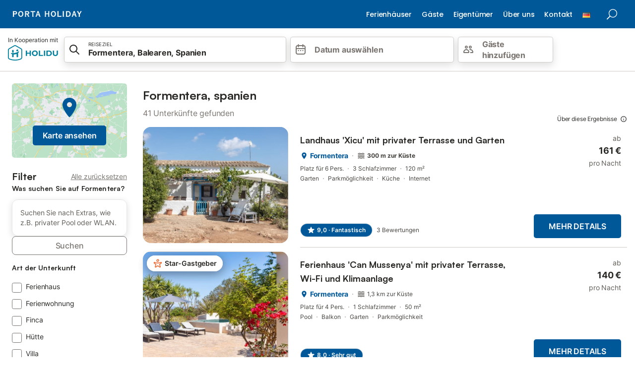

--- FILE ---
content_type: text/html; charset=utf-8
request_url: https://www.portaholiday.de/s/Formentera--Spanien?includeOfferIds=50834052
body_size: 134553
content:

<!DOCTYPE html>
<html lang="de-DE" dir="ltr" data-page-id="SEARCH_PAGE" data-page-event-action="SEARCH_PAGE" class="is-desktop">
  <head>
    <script>window.renderedAt=1764246226071</script>
    <script src="https://cdnjs.cloudflare.com/polyfill/v3/polyfill.min.js?features=AbortController%2CResizeObserver%2Csmoothscroll%2Ces2020"></script>
    <script src="https://cdn.jsdelivr.net/npm/@thumbmarkjs/thumbmarkjs/dist/thumbmark.umd.js"></script>
    <script>
      ThumbmarkJS.getFingerprint().then(
          function(fp) { window.thumbmark = fp }
      );
    </script>
    <script>
      !function(){if('PerformanceLongTaskTiming' in window){var g=window.__tti={e:[]}; g.o=new PerformanceObserver(function(l){g.e=g.e.concat(l.getEntries())}); g.o.observe({entryTypes:['longtask']})}}();
    </script>

    

    <meta charset="utf-8">
    <meta name="referrer" content="origin">
    <meta name="viewport" content="width=device-width, initial-scale=1, minimum-scale=1, maximum-scale=1, viewport-fit=cover">
    <meta name="X-UA-Compatible" content="IE=edge">
    <meta http-equiv="pragma" content="no-cache">
    <meta http-equiv="cache-control" content="no-cache,must-revalidate">
    <meta http-equiv="expires" content="0">
    <meta http-equiv="x-dns-prefetch-control" content="on">
    <meta property="og:type" content="website">
    <meta name="format-detection" content="telephone=no">

    <link rel="home" href="/">

    

    <meta name="author" content="portaholiday.de"><meta name="copyright" content="portaholiday.de"><meta  content="portaholiday.de" itemprop="name"><meta name="twitter:card" content="app"><meta name="twitter:site" content="@holidu"><meta name="twitter:app:name:iphone" content="Holidu"><meta name="twitter:app:id:iphone" content="1102400164"><meta name="twitter:app:url:iphone" content="holidu:&#x2F;&#x2F;"><meta name="twitter:app:id:googleplay" content="com.holidu.holidu"><meta name="p:domain_verify" content="01a1a1e09e216e742cabfce26fbabbe4">

    <link rel="apple-touch-icon" type="" sizes="76x76" href="https://assets.holidu.com/assets/images/favicons/portaholiday-touch-icon-ipad.png"><link rel="apple-touch-icon" type="" sizes="120x120" href="https://assets.holidu.com/assets/images/favicons/portaholiday-touch-icon-iphone-retina.png"><link rel="apple-touch-icon" type="" sizes="152x152" href="https://assets.holidu.com/assets/images/favicons/portaholiday-touch-icon-ipad-retina.png"><link rel="apple-touch-icon" type="" sizes="" href="https://assets.holidu.com/assets/images/favicons/portaholiday-touch-icon-iphone.png"><link rel="icon" type="" sizes="" href="https://assets.holidu.com/assets/images/favicons/portaholiday-touch-icon-ipad-retina.png">

    <link rel="preconnect" crossorigin="" href="https://www.google-analytics.com" />
    <link rel="preconnect" crossorigin="" href="https://api.holidu.com" />
    <link rel="preconnect" crossorigin="" href="https://www.googletagmanager.com" />
    <link rel="preconnect" crossorigin="" href="https://cdn.taboola.com" />
    <link rel="preconnect" crossorigin="" href="https://bat.bing.com" />
    <link rel="preconnect" crossorigin="" href="https://connect.facebook.net" />

    
    <script>
        window.process = window.process || {};
        window.process.env = window.process.env || {};
        window.process.env.IS_CLIENT = true;
    </script>
    
    <link href='https://assets.holidu.com/assets/styles/index.v4.1723.0.css' rel='stylesheet' type='text/css'>
    <link href='https://assets.holidu.com/assets/styles/tailwind.v4.1723.0.css' rel='stylesheet' type='text/css'><link href='https://assets.holidu.com/assets/styles/portaholiday.v4.1723.0.css' rel='stylesheet' type='text/css'>

    <title data-rh="true">Top Ferienhäuser &amp; Ferienwohnungen auf Formentera ᐅ sofort buchbar</title>
    
    <meta data-rh="true" name="application-name" content="Top Ferienhäuser &amp; Ferienwohnungen auf Formentera ᐅ sofort buchbar"/><meta data-rh="true" name="robots" content="noindex, nofollow"/><meta data-rh="true" name="description" content=" Ferienwohnungen &amp; Ferienhäuser auf Formentera ab € ✓ Größte Auswahl &amp; beste Preise ✓ Bis zu 55% sparen ✓ Einfach vergleichen &amp; buchen ✓"/><meta data-rh="true" property="og:title" content="Top Ferienhäuser &amp; Ferienwohnungen auf Formentera ᐅ sofort buchbar"/><meta data-rh="true" property="og:image" content="https://static.holidu.com/region/68526/l/1538.jpg"/><meta data-rh="true" property="og:description" content=" Ferienwohnungen &amp; Ferienhäuser auf Formentera ab € ✓ Größte Auswahl &amp; beste Preise ✓ Bis zu 55% sparen ✓ Einfach vergleichen &amp; buchen ✓"/><meta data-rh="true" name="twitter:title" content="Top Ferienhäuser &amp; Ferienwohnungen auf Formentera ᐅ sofort buchbar"/><meta data-rh="true" name="twitter:description" content=" Ferienwohnungen &amp; Ferienhäuser auf Formentera ab € ✓ Größte Auswahl &amp; beste Preise ✓ Bis zu 55% sparen ✓ Einfach vergleichen &amp; buchen ✓"/><meta data-rh="true" name="twitter:image" content="https://static.holidu.com/region/68526/l/1538.jpg"/>
    <link data-rh="true" rel="canonical" href="https://www.portaholiday.de/s/Formentera--Balearen--Spanien"/><link data-rh="true" rel="alternate" hrefLang="de-DE" href="https://www.holidu.de/s/Formentera--Balearen--Spanien"/><link data-rh="true" rel="alternate" hrefLang="es-ES" href="https://www.holidu.es/s/Formentera--Islas-Baleares--España"/><link data-rh="true" rel="alternate" hrefLang="it-IT" href="https://www.holidu.it/s/Formentera--Isole-Baleari--Spagna"/><link data-rh="true" rel="alternate" hrefLang="fr-BE" href="https://www.holidu.be/s/Formentera--Îles-Baléares--Espagne"/><link data-rh="true" rel="alternate" hrefLang="pt-PT" href="https://www.holidu.pt/s/Formentera--Baleares--Espanha"/>
    
  

    

    
      <link rel="preload" href="https://assets.holidu.com/assets/fonts/Optimised/Inter-Regular-Latin.woff2" as="font" type="font/woff2" crossorigin>
      <link rel="preload" href="https://assets.holidu.com/assets/fonts/Optimised/Satoshi-Variable.woff2" as="font" type="font/woff2" crossorigin>
      <script type="text/javascript">

      /**
      * Loads fonts asynchronously and adds CSS classes to the document's root element
      * based on the loading status of the fonts.
      * If the fonts have already been loaded, adds 'FullyLoadedFont' class.
      * If the fonts have not been loaded, loads the fonts and adds 'FastLoadedFont' class
      * during the initial loading and 'FullyLoadedFont' class once all fonts are loaded.
      * Based on https://css-tricks.com/the-best-font-loading-strategies-and-how-to-execute-them/#loading-fonts-with-self-hosted-fonts
      */
      function loadFonts () {
        if (sessionStorage.fontsLoaded) {
          document.documentElement.classList.add('FullyLoadedFont')
          return
        }

        if ('fonts' in document) {
          document.fonts.load('1em InterInitial')
          .then(() => {
            document.documentElement.classList.add('FastLoadedFont')


            Promise.all([
              document.fonts.load('400 1em Inter'),
              document.fonts.load('500 1em Inter'),
              document.fonts.load('600 1em Inter'),
              document.fonts.load('700 1em Inter'),
              // Satoshi fonts for titles (experiment-based loading)
              document.fonts.load('400 1em Satoshi'),
              document.fonts.load('500 1em Satoshi'),
              document.fonts.load('600 1em Satoshi'),
              document.fonts.load('700 1em Satoshi'),
            ]).then(() => {
              document.documentElement.classList.remove('FastLoadedFont')
              document.documentElement.classList.add('FullyLoadedFont')

              sessionStorage.fontsLoaded = true
            })
          })
        }
      }

      loadFonts()
      </script>
    

    

    
    <style>
      
    .is-hidden-on-whitelabel {
      display: none;
    }

    .keep-blue {
      color: #00809d;
    }

    .keep-links-blue a {
      color: #00809d;
    }

    .keep-links-blue span.clickable {
      color: #00809d;
    }

    .WL--AppBanner {
      display: none;
    }
  
      .is-hidden-on-eb-whitelabel {
        display: none;
      }
    
      .WL--Navbar {
        display: none;
      }
    
      html[data-page-id='SEARCH_PAGE'] .WL--Navbar {
        display: none;
      }
    
    .WL--Navbar-AccountFeature {
      display: none;
    }
  
      .WL--StickySearchComponent {
        position: relative;
        margin-top: 0;
      }
      .WL--StickySidebarFilter {
        top: 1rem;
      }
    
  .WL--Navbar {
    background: white;
    box-shadow: none;
    border-bottom: 1px solid #dadada;
  }

  .WL--Navbar--CurrentSearchDetails,
  .WL--Navbar--ContactInfo,
  .WL--Navbar--ContactInfo > a {
    color: #1d1d1d;
  }

  .WL--Navbar-BackButton svg > path {
    fill: #1d1d1d;
  }

  .WL--Navbar-HelpButton {
    color: #1d1d1d;
  }

  .WL--Navbar-HelpButton svg path[fill='currentColor'] {
    fill: #1d1d1d;
  }

  .WL--Navbar-BurgerMenu {
    fill: #1d1d1d;
  }

  .WL--Navbar-BurgerMenu svg > path {
    fill: #1d1d1d;
  }

  .WL--petsAllowedLabel {
    color: #1d1d1d !important;
  }

  .WL--petsAllowedCheckbox rect {
    stroke: #646464 !important;
  }

      .WL--StickySearch--Logo--Cooperation {
        display: flex;
      }
    
    </style>

    
  </head>

  <body>

    

    <main id="main">
      <div id="whitelabelHeader" style="position: relative" class="z-SearchWhitelabelHeader">
        <head>
  <meta charset="utf-8">
    <link href="https://fonts.googleapis.com/css?family=Poppins:300,400,400i,500,600,700,800&amp;display=swap" rel="stylesheet">   
  <style>
    @import "https://www.portaholiday.de/holidu/bootstrapcustom.min.css";
    @import "https://www.portaholiday.de/holidu/header/vendors.css";
  </style>
</head>


<div class="bootstrapiso">
	<header class="header mm-slideout sticky">
		<div id="logo">
			<a href="https://www.portaholiday.de">
				<img src="https://www.portaholiday.de/img/porta-holiday-logo.svg" width="150" height="36" data-retina="true" alt="Porta Holiday" class="logo_normal">
				<img src="https://www.portaholiday.de/img/porta-holiday-logo.svg" width="150" height="36" data-retina="true" alt="Porta Holiday" class="logo_sticky">
			</a>
		</div>
		<ul id="top_menu">
        	<li></li>
            <li><a href="https://www.portaholiday.de" id="suche_menue" class="login" title="Suche">Suche</a></li>
		</ul>
		<!-- /top_menu -->
		<a href="#menu" class="btn_mobile">
			<div class="hamburger hamburger--spin" id="hamburger">
				<div class="hamburger-box">
					<div class="hamburger-inner"></div>
				</div>
			</div>
		</a>
    <a href="#menu" class="btn_mobile" id="close" style="display:none;position: absolute; top:10px;right:20px; z-index:9999999;">X</a>
    
		<nav id="menu" class="main-menu">
			<ul>
     <!--<li><span><a href="https://www.portaholiday.de/mallorca/reduziert/" title="Angebote">Angebote %</a></span></li>				-->
     <li><span><a href="#" title="Ferienhäuser">Ferienhäuser</a></span>
					<ul>
						<li><a href="https://www.portaholiday.de/mallorca/fincas/" title="Alle Fincas auf Mallorca mieten">Fincas auf Mallorca mieten</a></li>
						<li><a href="https://www.portaholiday.de/mallorca/ferienhaeuser/" title="Alle Ferienhäuser auf Mallorca mieten">Ferienhäuser auf Mallorca  mieten</a></li>
						<li><a href="https://www.portaholiday.de/mallorca/villen/" title="Alle Villen auf Mallorca mieten">Villen auf Mallorca mieten</a></li>
						<li><a href="https://www.portaholiday.de/mallorca/ferienwohnungen/" title="Alle Ferienwohnungen auf Mallorca mieten">Ferienwohnungen auf Mallorca</a></li>						                        
						<li><a href="https://www.portaholiday.de/menorca/" title="Ferienhäuser auf Menorca mieten">Ferienhäuser auf Menorca</a></li>
						<li><a href="https://www.portaholiday.de/ibiza/" title="Ferienhäuser auf Ibiza mieten">Ferienhäuser auf Ibiza</a></li>
						<li><a href="https://www.portaholiday.de/formentera/" title="Ferienhäuser auf Formentera mieten">Ferienhäuser auf Formentera</a></li>
						<li><a href="https://www.portaholiday.de/valencia/" title="Ferienhäuser in Valencia mieten">Ferienhäuser in Valencia</a></li>
					</ul>
				</li>

				<li><span><a href="#" title="Service">Gäste</a></span>
					<ul>
						<!--<li><a href="https://www.portaholiday.de/sicher-buchen.html" title="Sicher buchen">Sicher buchen</a></li>-->
						<li><a href="https://www.portaholiday.de/faq.html" title="FAQ">Häufige Fragen (FAQ)</a></li>
						<li><a href="https://www.portaholiday.de/kundenstimmen.html" title="Kundenstimmen">Kundenstimmen</a></li>
						<li><a href="https://www.portaholiday.de/service-gaeste.html" title="Attraktive Zusatzleistungen">Zusatzleistungen</a></li>
      <li><a href="https://www.portaholiday.de/straende/mallorca/" title="Strände auf Mallorca">Strände auf Mallorca</a></li>                        	
					</ul>
				</li>
				<li><span><a href="#" title="Propietarios / Eigentümer">Eigentümer</a></span>
					<ul>
						<li><a href="https://www.portaholiday.de/ferienvermietung.html" title="Ferienvermietung">Ferienvermietung</a></li>
						<li><a href="https://www.porta-mallorquina.de/" title="Immobilienverkauf" target="_blank" rel="noopener">Immobilienverkauf</a></li>
            <li><a href="https://www.porta-mallorquina.de/vermieten.html" title="Langzeitmiete" target="_blank" rel="noopener">Langzeitmiete</a></li>
					</ul>
				</li>
				<li><span><a href="#" title="Über uns">Über uns</a></span>
					<ul>
						<li><a href=https://www.portaholiday.de"/unternehmen.html" title="Unternehmen">Unternehmen</a></li>
					<!--	<li><a href="/kundenstimmen.html" title="Bewertungen">Bewertungen</a></li>-->
						<li><a href="https://www.portaholiday.de/stellenangebote.html" title="Stellenangebote">Stellenangebote</a></li>
      <li><a href="https://www.portaholiday.de/newsletter.html" title="Newsletter">Newsletter</a></li>
      <li><a target="_blank" href="https://www.portaholiday.de/blog/" title="Blog">Blog</a></li>
					</ul>
				</li>
				<li><span><a href="https://www.portaholiday.de/kontakt.html" title="Kontakt">Kontakt</a></span></li>
				<!--<li><span><a href="/propietario.html" title="Eigentümer">Eigentümer</a></span></li>-->
                <li><span><a href="#" title="deutsch"><img src="https://www.portaholiday.de/img/fahne_de.gif" alt="Deutsch - Porta Holiday"></a></span>
<ul>
    <li>
      <a href="https://www.portaholiday.de" title="deutsch" rel="noopener">
        <img src="https://www.portaholiday.de/img/fahne_de.gif" alt="Deutsch - Porta Holiday">
        <span>Deutsch</span>
      </a>
    </li>
    <li>
      <a href="https://www.portaholiday.com" title="englisch" rel="noopener">
        <img src="https://www.portaholiday.de/img/fahne_uk.gif" alt="English - Porta Holiday">
        <span>Englisch</span>
      </a>
    </li>
    <li>
      <a href="https://www.portaholiday.es" title="spanisch" rel="noopener">
        <img src="https://www.portaholiday.de/img/fahne_es.gif" alt="Spanisch - Porta Holiday">
        <span>Spanisch</span>
      </a>
    </li>
</ul>
				</li>
			</ul>
		</nav>
	</header>
</div>
       </div>
      <div id="root"><div></div><div class="WL--Navbar flex w-full items-center justify-center z-SearchNavbarBase bg-primary h-[3.25rem]"><div class="flex max-w-[80rem] items-center justify-between pl-m pr-xs -mb-s  w-full"><a href="/s" class="flex h-[2.25rem] w-[12.375rem] rounded ring-offset-primary justify-start" aria-label="Holidu Logo"><div class="WL--Logo--Cooperation hidden h-full w-full flex-col justify-center pb-xxs"><div class="tracking-tight whitespace-no-wrap mb-xxxs text-xs text-grey-black">In Kooperation mit</div><svg viewBox="0 0 162 50" fill="none" xmlns="http://www.w3.org/2000/svg" class="WL--Logo--Cooperation--Svg"><path d="M32.452 18.8653C31.2165 20.2552 29.2431 20.5566 28.0591 19.5519C26.8751 18.5472 26.9093 16.6047 28.1449 15.2148C29.3804 13.825 31.3538 13.5235 32.5378 14.5283C33.7218 15.533 33.6874 17.4755 32.452 18.8653Z" class="fill-current"></path><path d="M18.2761 24.0495V16.5398C18.2761 16.4504 18.2585 16.3619 18.2243 16.2793C18.1901 16.1967 18.1399 16.1217 18.0767 16.0585C18.0135 15.9953 17.9385 15.9452 17.8559 15.911C17.7734 15.8768 17.6849 15.8592 17.5955 15.8592H14.1498C14.0605 15.8592 13.972 15.8768 13.8894 15.911C13.8068 15.9452 13.7318 15.9953 13.6686 16.0585C13.6054 16.1217 13.5553 16.1967 13.5211 16.2793C13.4868 16.3619 13.4692 16.4504 13.4692 16.5398V24.0478C15.0694 24.1635 16.6758 24.1641 18.2761 24.0495Z" class="fill-current"></path><path d="M35.1581 20.3491C35.2179 20.3932 35.2681 20.4491 35.3054 20.5134L35.8781 21.5054C35.945 21.6201 35.9767 21.752 35.9693 21.8847C35.9619 22.0173 35.9156 22.1448 35.8363 22.2514C34.9189 23.4661 33.868 24.5738 32.7032 25.5538V38.2619C32.7032 38.3513 32.6856 38.4398 32.6514 38.5223C32.6172 38.6049 32.5671 38.6799 32.5039 38.7431C32.4407 38.8063 32.3657 38.8565 32.2831 38.8907C32.2005 38.9249 32.112 38.9425 32.0226 38.9425H28.577C28.3965 38.9425 28.2234 38.8708 28.0958 38.7431C27.9681 38.6155 27.8964 38.4424 27.8964 38.2619V28.5592C24.8756 29.8985 21.5717 30.4736 18.276 30.2338V38.262C18.276 38.3514 18.2584 38.4399 18.2242 38.5224C18.19 38.605 18.1399 38.68 18.0767 38.7433C18.0135 38.8065 17.9385 38.8566 17.8559 38.8908C17.7733 38.925 17.6848 38.9426 17.5954 38.9426H14.1498C13.9693 38.9426 13.7962 38.8709 13.6685 38.7433C13.5409 38.6156 13.4692 38.4425 13.4692 38.262V29.2983C12.2666 28.9068 11.1036 28.4026 9.99579 27.7924C9.91618 27.7486 9.8461 27.6895 9.78965 27.6183C9.7332 27.5471 9.69151 27.4654 9.66702 27.378C9.64253 27.2905 9.63573 27.199 9.64702 27.1089C9.65832 27.0188 9.68748 26.9318 9.73279 26.8531L10.2572 25.9448C10.3258 25.8266 10.4284 25.7318 10.5516 25.6727C10.6748 25.6136 10.813 25.593 10.9481 25.6135C19.1921 26.842 27.5983 24.9611 34.5327 20.3365C34.5943 20.2948 34.6637 20.2663 34.7368 20.2527C34.8099 20.239 34.885 20.2405 34.9575 20.2571C35.0299 20.2737 35.0982 20.305 35.1581 20.3491Z" class="fill-current"></path><path fill-rule="evenodd" clip-rule="evenodd" d="M26.6133 0.984156L42.6541 10.2452C44.8932 11.5379 46.177 13.6866 46.1765 16.1402L46.1708 40.1068C46.1825 41.4224 45.8005 42.7115 45.0739 43.8084C44.3473 44.9052 43.3094 45.7598 42.0934 46.2622C30.3646 51.2458 15.7984 51.2457 4.08116 46.2631C2.86572 45.7604 1.8283 44.9058 1.10212 43.8091C0.375945 42.7124 -0.0058372 41.4237 0.00580256 40.1085L1.46493e-07 16.1402C-0.000500738 13.6864 1.28348 11.5379 3.52249 10.2452L19.5631 0.984156C21.8362 -0.327882 24.3399 -0.328222 26.6133 0.984156ZM42.6656 42.2146C43.0794 41.5902 43.2942 40.855 43.2815 40.106L43.2871 16.1395C43.2874 14.7054 42.5691 13.5323 41.2094 12.7473L25.1686 3.48635C23.7687 2.67803 22.4072 2.67824 21.0078 3.48635L4.96714 12.7473C3.60746 13.5323 2.88896 14.7054 2.88928 16.1395L2.8951 40.1078C2.88235 40.8566 3.09695 41.5915 3.51055 42.2158C3.92416 42.84 4.51734 43.3241 5.21179 43.6043C16.233 48.2911 29.9322 48.2902 40.9634 43.6031C41.6582 43.3231 42.2517 42.839 42.6656 42.2146Z" class="fill-current"></path><path d="M74.3036 18.2799V34.5085C74.3036 34.6817 74.2348 34.8478 74.1123 34.9703C73.9898 35.0928 73.8237 35.1616 73.6505 35.1616H70.8986C70.7254 35.1616 70.5593 35.0928 70.4368 34.9703C70.3143 34.8478 70.2455 34.6817 70.2455 34.5085V27.9725H61.779V34.5085C61.779 34.6817 61.7102 34.8478 61.5877 34.9703C61.4653 35.0928 61.2991 35.1616 61.1259 35.1616H58.3741C58.2008 35.1616 58.0347 35.0928 57.9122 34.9703C57.7898 34.8478 57.7209 34.6817 57.7209 34.5085V18.2799C57.7209 18.1067 57.7898 17.9406 57.9122 17.8181C58.0347 17.6956 58.2008 17.6268 58.3741 17.6268H61.1259C61.2991 17.6268 61.4653 17.6956 61.5877 17.8181C61.7102 17.9406 61.779 18.1067 61.779 18.2799V24.5405H70.2455V18.2799C70.2455 18.1067 70.3143 17.9406 70.4368 17.8181C70.5593 17.6956 70.7254 17.6268 70.8986 17.6268H73.6505C73.8237 17.6268 73.9898 17.6956 74.1123 17.8181C74.2348 17.9406 74.3036 18.1067 74.3036 18.2799Z" class="fill-current"></path><path fill-rule="evenodd" clip-rule="evenodd" d="M87.0023 17.3264C81.4663 17.3264 77.4082 21.1839 77.4082 26.3941C77.4082 31.6044 81.4663 35.4624 87.0023 35.4624C92.5129 35.4624 96.5965 31.6298 96.5965 26.3941C96.5965 21.159 92.5129 17.3264 87.0023 17.3264ZM87.0023 20.7833C90.1334 20.7833 92.488 23.0625 92.488 26.3941C92.488 29.7258 90.1334 32.0055 87.0023 32.0055C83.8708 32.0055 81.5162 29.7257 81.5162 26.3941C81.5162 23.0625 83.8708 20.7833 87.0023 20.7833Z" class="fill-current"></path><path d="M100.356 17.6268H103.108C103.281 17.6268 103.448 17.6956 103.57 17.8181C103.693 17.9406 103.761 18.1067 103.761 18.2799V31.8549H112.735C112.909 31.8549 113.075 31.9237 113.197 32.0462C113.32 32.1686 113.389 32.3348 113.389 32.508V34.5084C113.389 34.6816 113.32 34.8477 113.197 34.9702C113.075 35.0927 112.909 35.1615 112.735 35.1615H100.356C100.183 35.1615 100.017 35.0927 99.8947 34.9702C99.7722 34.8477 99.7034 34.6816 99.7034 34.5084V18.2799C99.7034 18.1067 99.7722 17.9406 99.8947 17.8181C100.017 17.6956 100.183 17.6268 100.356 17.6268Z" class="fill-current"></path><path d="M119.691 17.6268H116.939C116.766 17.6268 116.6 17.6956 116.477 17.8181C116.355 17.9406 116.286 18.1067 116.286 18.2799V34.5085C116.286 34.6817 116.355 34.8478 116.477 34.9703C116.6 35.0928 116.766 35.1616 116.939 35.1616H119.691C119.864 35.1616 120.03 35.0928 120.153 34.9703C120.275 34.8478 120.344 34.6817 120.344 34.5085V18.2799C120.344 18.1067 120.275 17.9406 120.153 17.8181C120.03 17.6956 119.864 17.6268 119.691 17.6268Z" class="fill-current"></path><path fill-rule="evenodd" clip-rule="evenodd" d="M124.404 18.2799C124.404 18.1067 124.473 17.9406 124.595 17.8181C124.718 17.6956 124.884 17.6268 125.057 17.6268H132.463C138.2 17.6268 141.936 21.0837 141.936 26.3942C141.936 31.7047 138.2 35.1615 132.463 35.1615H125.057C124.884 35.1615 124.718 35.0927 124.595 34.9702C124.473 34.8477 124.404 34.6816 124.404 34.5084V18.2799ZM132.295 31.8299C135.777 31.8299 137.859 29.7507 137.859 26.3941C137.859 23.0376 135.777 20.9584 132.295 20.9584H128.462V31.8299H132.295Z" class="fill-current"></path><path d="M145.04 18.2799V27.4465C145.04 32.6068 148.347 35.4624 153.332 35.4624C158.316 35.4624 161.623 32.6068 161.623 27.4465V18.2799C161.623 18.1942 161.606 18.1092 161.573 18.03C161.54 17.9508 161.492 17.8788 161.432 17.8181C161.371 17.7575 161.299 17.7094 161.22 17.6765C161.141 17.6437 161.056 17.6268 160.97 17.6268H158.268C158.095 17.6268 157.929 17.6956 157.807 17.8181C157.684 17.9406 157.615 18.1067 157.615 18.2799V27.2958C157.615 30.6274 155.837 32.0055 153.357 32.0055C150.902 32.0055 149.098 30.6274 149.098 27.2958V18.2799C149.098 18.1067 149.03 17.9406 148.907 17.8181C148.785 17.6956 148.618 17.6268 148.445 17.6268H145.693C145.52 17.6268 145.354 17.6956 145.232 17.8181C145.109 17.9406 145.04 18.1067 145.04 18.2799Z" class="fill-current"></path></svg></div><svg viewBox="0 0 162 50" fill="none" xmlns="http://www.w3.org/2000/svg" class="WL--Logo--Regular is-hidden-on-whitelabel text-white-100"><path d="M32.452 18.8653C31.2165 20.2552 29.2431 20.5566 28.0591 19.5519C26.8751 18.5472 26.9093 16.6047 28.1449 15.2148C29.3804 13.825 31.3538 13.5235 32.5378 14.5283C33.7218 15.533 33.6874 17.4755 32.452 18.8653Z" class="fill-current"></path><path d="M18.2761 24.0495V16.5398C18.2761 16.4504 18.2585 16.3619 18.2243 16.2793C18.1901 16.1967 18.1399 16.1217 18.0767 16.0585C18.0135 15.9953 17.9385 15.9452 17.8559 15.911C17.7734 15.8768 17.6849 15.8592 17.5955 15.8592H14.1498C14.0605 15.8592 13.972 15.8768 13.8894 15.911C13.8068 15.9452 13.7318 15.9953 13.6686 16.0585C13.6054 16.1217 13.5553 16.1967 13.5211 16.2793C13.4868 16.3619 13.4692 16.4504 13.4692 16.5398V24.0478C15.0694 24.1635 16.6758 24.1641 18.2761 24.0495Z" class="fill-current"></path><path d="M35.1581 20.3491C35.2179 20.3932 35.2681 20.4491 35.3054 20.5134L35.8781 21.5054C35.945 21.6201 35.9767 21.752 35.9693 21.8847C35.9619 22.0173 35.9156 22.1448 35.8363 22.2514C34.9189 23.4661 33.868 24.5738 32.7032 25.5538V38.2619C32.7032 38.3513 32.6856 38.4398 32.6514 38.5223C32.6172 38.6049 32.5671 38.6799 32.5039 38.7431C32.4407 38.8063 32.3657 38.8565 32.2831 38.8907C32.2005 38.9249 32.112 38.9425 32.0226 38.9425H28.577C28.3965 38.9425 28.2234 38.8708 28.0958 38.7431C27.9681 38.6155 27.8964 38.4424 27.8964 38.2619V28.5592C24.8756 29.8985 21.5717 30.4736 18.276 30.2338V38.262C18.276 38.3514 18.2584 38.4399 18.2242 38.5224C18.19 38.605 18.1399 38.68 18.0767 38.7433C18.0135 38.8065 17.9385 38.8566 17.8559 38.8908C17.7733 38.925 17.6848 38.9426 17.5954 38.9426H14.1498C13.9693 38.9426 13.7962 38.8709 13.6685 38.7433C13.5409 38.6156 13.4692 38.4425 13.4692 38.262V29.2983C12.2666 28.9068 11.1036 28.4026 9.99579 27.7924C9.91618 27.7486 9.8461 27.6895 9.78965 27.6183C9.7332 27.5471 9.69151 27.4654 9.66702 27.378C9.64253 27.2905 9.63573 27.199 9.64702 27.1089C9.65832 27.0188 9.68748 26.9318 9.73279 26.8531L10.2572 25.9448C10.3258 25.8266 10.4284 25.7318 10.5516 25.6727C10.6748 25.6136 10.813 25.593 10.9481 25.6135C19.1921 26.842 27.5983 24.9611 34.5327 20.3365C34.5943 20.2948 34.6637 20.2663 34.7368 20.2527C34.8099 20.239 34.885 20.2405 34.9575 20.2571C35.0299 20.2737 35.0982 20.305 35.1581 20.3491Z" class="fill-current"></path><path fill-rule="evenodd" clip-rule="evenodd" d="M26.6133 0.984156L42.6541 10.2452C44.8932 11.5379 46.177 13.6866 46.1765 16.1402L46.1708 40.1068C46.1825 41.4224 45.8005 42.7115 45.0739 43.8084C44.3473 44.9052 43.3094 45.7598 42.0934 46.2622C30.3646 51.2458 15.7984 51.2457 4.08116 46.2631C2.86572 45.7604 1.8283 44.9058 1.10212 43.8091C0.375945 42.7124 -0.0058372 41.4237 0.00580256 40.1085L1.46493e-07 16.1402C-0.000500738 13.6864 1.28348 11.5379 3.52249 10.2452L19.5631 0.984156C21.8362 -0.327882 24.3399 -0.328222 26.6133 0.984156ZM42.6656 42.2146C43.0794 41.5902 43.2942 40.855 43.2815 40.106L43.2871 16.1395C43.2874 14.7054 42.5691 13.5323 41.2094 12.7473L25.1686 3.48635C23.7687 2.67803 22.4072 2.67824 21.0078 3.48635L4.96714 12.7473C3.60746 13.5323 2.88896 14.7054 2.88928 16.1395L2.8951 40.1078C2.88235 40.8566 3.09695 41.5915 3.51055 42.2158C3.92416 42.84 4.51734 43.3241 5.21179 43.6043C16.233 48.2911 29.9322 48.2902 40.9634 43.6031C41.6582 43.3231 42.2517 42.839 42.6656 42.2146Z" class="fill-current"></path><path d="M74.3036 18.2799V34.5085C74.3036 34.6817 74.2348 34.8478 74.1123 34.9703C73.9898 35.0928 73.8237 35.1616 73.6505 35.1616H70.8986C70.7254 35.1616 70.5593 35.0928 70.4368 34.9703C70.3143 34.8478 70.2455 34.6817 70.2455 34.5085V27.9725H61.779V34.5085C61.779 34.6817 61.7102 34.8478 61.5877 34.9703C61.4653 35.0928 61.2991 35.1616 61.1259 35.1616H58.3741C58.2008 35.1616 58.0347 35.0928 57.9122 34.9703C57.7898 34.8478 57.7209 34.6817 57.7209 34.5085V18.2799C57.7209 18.1067 57.7898 17.9406 57.9122 17.8181C58.0347 17.6956 58.2008 17.6268 58.3741 17.6268H61.1259C61.2991 17.6268 61.4653 17.6956 61.5877 17.8181C61.7102 17.9406 61.779 18.1067 61.779 18.2799V24.5405H70.2455V18.2799C70.2455 18.1067 70.3143 17.9406 70.4368 17.8181C70.5593 17.6956 70.7254 17.6268 70.8986 17.6268H73.6505C73.8237 17.6268 73.9898 17.6956 74.1123 17.8181C74.2348 17.9406 74.3036 18.1067 74.3036 18.2799Z" class="fill-current"></path><path fill-rule="evenodd" clip-rule="evenodd" d="M87.0023 17.3264C81.4663 17.3264 77.4082 21.1839 77.4082 26.3941C77.4082 31.6044 81.4663 35.4624 87.0023 35.4624C92.5129 35.4624 96.5965 31.6298 96.5965 26.3941C96.5965 21.159 92.5129 17.3264 87.0023 17.3264ZM87.0023 20.7833C90.1334 20.7833 92.488 23.0625 92.488 26.3941C92.488 29.7258 90.1334 32.0055 87.0023 32.0055C83.8708 32.0055 81.5162 29.7257 81.5162 26.3941C81.5162 23.0625 83.8708 20.7833 87.0023 20.7833Z" class="fill-current"></path><path d="M100.356 17.6268H103.108C103.281 17.6268 103.448 17.6956 103.57 17.8181C103.693 17.9406 103.761 18.1067 103.761 18.2799V31.8549H112.735C112.909 31.8549 113.075 31.9237 113.197 32.0462C113.32 32.1686 113.389 32.3348 113.389 32.508V34.5084C113.389 34.6816 113.32 34.8477 113.197 34.9702C113.075 35.0927 112.909 35.1615 112.735 35.1615H100.356C100.183 35.1615 100.017 35.0927 99.8947 34.9702C99.7722 34.8477 99.7034 34.6816 99.7034 34.5084V18.2799C99.7034 18.1067 99.7722 17.9406 99.8947 17.8181C100.017 17.6956 100.183 17.6268 100.356 17.6268Z" class="fill-current"></path><path d="M119.691 17.6268H116.939C116.766 17.6268 116.6 17.6956 116.477 17.8181C116.355 17.9406 116.286 18.1067 116.286 18.2799V34.5085C116.286 34.6817 116.355 34.8478 116.477 34.9703C116.6 35.0928 116.766 35.1616 116.939 35.1616H119.691C119.864 35.1616 120.03 35.0928 120.153 34.9703C120.275 34.8478 120.344 34.6817 120.344 34.5085V18.2799C120.344 18.1067 120.275 17.9406 120.153 17.8181C120.03 17.6956 119.864 17.6268 119.691 17.6268Z" class="fill-current"></path><path fill-rule="evenodd" clip-rule="evenodd" d="M124.404 18.2799C124.404 18.1067 124.473 17.9406 124.595 17.8181C124.718 17.6956 124.884 17.6268 125.057 17.6268H132.463C138.2 17.6268 141.936 21.0837 141.936 26.3942C141.936 31.7047 138.2 35.1615 132.463 35.1615H125.057C124.884 35.1615 124.718 35.0927 124.595 34.9702C124.473 34.8477 124.404 34.6816 124.404 34.5084V18.2799ZM132.295 31.8299C135.777 31.8299 137.859 29.7507 137.859 26.3941C137.859 23.0376 135.777 20.9584 132.295 20.9584H128.462V31.8299H132.295Z" class="fill-current"></path><path d="M145.04 18.2799V27.4465C145.04 32.6068 148.347 35.4624 153.332 35.4624C158.316 35.4624 161.623 32.6068 161.623 27.4465V18.2799C161.623 18.1942 161.606 18.1092 161.573 18.03C161.54 17.9508 161.492 17.8788 161.432 17.8181C161.371 17.7575 161.299 17.7094 161.22 17.6765C161.141 17.6437 161.056 17.6268 160.97 17.6268H158.268C158.095 17.6268 157.929 17.6956 157.807 17.8181C157.684 17.9406 157.615 18.1067 157.615 18.2799V27.2958C157.615 30.6274 155.837 32.0055 153.357 32.0055C150.902 32.0055 149.098 30.6274 149.098 27.2958V18.2799C149.098 18.1067 149.03 17.9406 148.907 17.8181C148.785 17.6956 148.618 17.6268 148.445 17.6268H145.693C145.52 17.6268 145.354 17.6956 145.232 17.8181C145.109 17.9406 145.04 18.1067 145.04 18.2799Z" class="fill-current"></path></svg><div class="WL--Navbar--Logo--Custom hidden bg-contain bg-left-center h-full w-full"></div></a><div class="flex items-center gap-x-xxs"><button data-testid="Navbar__LocaleCurrencySelector" class="WL--Navbar-LocaleCurrencySelector ring-offset-primary p-s tw-reset-button flex cursor-pointer items-center rounded-big text-gray-700 hover:bg-gray-100 hover:text-grey-black active:bg-gray-200 active:text-gray-black ring-offset-white-100"><img alt="flag of Deutsch" class="rounded-small" src="https://assets.holidu.com/assets/images/flags/de-DE.svg" width="22"/><span class="ml-xms text-base font-medium">DE<!-- --> / <!-- -->EUR</span></button><form action="/redirect/prg" target="_blank" class="hidden" method="POST"><input name="to" type="hidden" value="L3BhcnRuZXJz"/></form><a class="WL--Navbar-PartnersLink ring-offset-primary p-s text-base font-medium cursor-pointer relative rounded-big flex-shrink-0 text-gray-700 hover:bg-gray-100 hover:text-grey-black active:bg-gray-200 active:text-grey-black" tabindex="0">Unterkunft vermieten</a><div class="flex gap-x-xxs"><div><button class="WL--Navbar-AccountFeature ring-offset-primary p-s tw-reset-button flex cursor-pointer rounded-big lg:items-center text-gray-700 hover:bg-gray-100 hover:text-gray-black active:bg-gray-200 active:text-gray-black ring-offset-white-100" data-testid="Navbar__DropdownLink-Account"><svg viewBox="0 0 24 24" fill="none" xmlns="http://www.w3.org/2000/svg" class="mr-xxs h-xl w-xl"><path d="M5.85 17.1C6.7 16.45 7.65 15.9375 8.7 15.5625C9.75 15.1875 10.85 15 12 15C13.15 15 14.25 15.1875 15.3 15.5625C16.35 15.9375 17.3 16.45 18.15 17.1C18.7333 16.4167 19.1875 15.6417 19.5125 14.775C19.8375 13.9083 20 12.9833 20 12C20 9.78333 19.2208 7.89583 17.6625 6.3375C16.1042 4.77917 14.2167 4 12 4C9.78333 4 7.89583 4.77917 6.3375 6.3375C4.77917 7.89583 4 9.78333 4 12C4 12.9833 4.1625 13.9083 4.4875 14.775C4.8125 15.6417 5.26667 16.4167 5.85 17.1ZM12 13C11.0167 13 10.1875 12.6625 9.5125 11.9875C8.8375 11.3125 8.5 10.4833 8.5 9.5C8.5 8.51667 8.8375 7.6875 9.5125 7.0125C10.1875 6.3375 11.0167 6 12 6C12.9833 6 13.8125 6.3375 14.4875 7.0125C15.1625 7.6875 15.5 8.51667 15.5 9.5C15.5 10.4833 15.1625 11.3125 14.4875 11.9875C13.8125 12.6625 12.9833 13 12 13ZM12 22C10.6167 22 9.31667 21.7375 8.1 21.2125C6.88333 20.6875 5.825 19.975 4.925 19.075C4.025 18.175 3.3125 17.1167 2.7875 15.9C2.2625 14.6833 2 13.3833 2 12C2 10.6167 2.2625 9.31667 2.7875 8.1C3.3125 6.88333 4.025 5.825 4.925 4.925C5.825 4.025 6.88333 3.3125 8.1 2.7875C9.31667 2.2625 10.6167 2 12 2C13.3833 2 14.6833 2.2625 15.9 2.7875C17.1167 3.3125 18.175 4.025 19.075 4.925C19.975 5.825 20.6875 6.88333 21.2125 8.1C21.7375 9.31667 22 10.6167 22 12C22 13.3833 21.7375 14.6833 21.2125 15.9C20.6875 17.1167 19.975 18.175 19.075 19.075C18.175 19.975 17.1167 20.6875 15.9 21.2125C14.6833 21.7375 13.3833 22 12 22ZM12 20C12.8833 20 13.7167 19.8708 14.5 19.6125C15.2833 19.3542 16 18.9833 16.65 18.5C16 18.0167 15.2833 17.6458 14.5 17.3875C13.7167 17.1292 12.8833 17 12 17C11.1167 17 10.2833 17.1292 9.5 17.3875C8.71667 17.6458 8 18.0167 7.35 18.5C8 18.9833 8.71667 19.3542 9.5 19.6125C10.2833 19.8708 11.1167 20 12 20ZM12 11C12.4333 11 12.7917 10.8583 13.075 10.575C13.3583 10.2917 13.5 9.93333 13.5 9.5C13.5 9.06667 13.3583 8.70833 13.075 8.425C12.7917 8.14167 12.4333 8 12 8C11.5667 8 11.2083 8.14167 10.925 8.425C10.6417 8.70833 10.5 9.06667 10.5 9.5C10.5 9.93333 10.6417 10.2917 10.925 10.575C11.2083 10.8583 11.5667 11 12 11Z" fill="currentColor"></path></svg><span class="font-medium">Konto</span></button></div></div></div></div></div><section class="WL--StickySearchComponent z-SearchStickySearchBar relative w-full md:sticky border-b border-gray-300 bg-white-100 shadow-none md:top-0"><div class="flex-column relative z-10 ml-auto mr-auto flex w-full max-w-none px-m lg:flex-row lg:items-center lg:max-w-[80rem] py-xs sm:py-m border-b border-transparent"><div class="hidden mb-xs flex-col justify-center pb-xxs lg:mr-s WL--StickySearch--Logo--Cooperation lg:mb-0"><div class="tracking-tight whitespace-no-wrap mb-xxxs text-xs text-gray-black">In Kooperation mit</div><svg viewBox="0 0 162 50" fill="none" xmlns="http://www.w3.org/2000/svg" class="WL--StickySearch--Logo--Cooperation--Svg text-clickable"><path d="M32.452 18.8653C31.2165 20.2552 29.2431 20.5566 28.0591 19.5519C26.8751 18.5472 26.9093 16.6047 28.1449 15.2148C29.3804 13.825 31.3538 13.5235 32.5378 14.5283C33.7218 15.533 33.6874 17.4755 32.452 18.8653Z" class="fill-current"></path><path d="M18.2761 24.0495V16.5398C18.2761 16.4504 18.2585 16.3619 18.2243 16.2793C18.1901 16.1967 18.1399 16.1217 18.0767 16.0585C18.0135 15.9953 17.9385 15.9452 17.8559 15.911C17.7734 15.8768 17.6849 15.8592 17.5955 15.8592H14.1498C14.0605 15.8592 13.972 15.8768 13.8894 15.911C13.8068 15.9452 13.7318 15.9953 13.6686 16.0585C13.6054 16.1217 13.5553 16.1967 13.5211 16.2793C13.4868 16.3619 13.4692 16.4504 13.4692 16.5398V24.0478C15.0694 24.1635 16.6758 24.1641 18.2761 24.0495Z" class="fill-current"></path><path d="M35.1581 20.3491C35.2179 20.3932 35.2681 20.4491 35.3054 20.5134L35.8781 21.5054C35.945 21.6201 35.9767 21.752 35.9693 21.8847C35.9619 22.0173 35.9156 22.1448 35.8363 22.2514C34.9189 23.4661 33.868 24.5738 32.7032 25.5538V38.2619C32.7032 38.3513 32.6856 38.4398 32.6514 38.5223C32.6172 38.6049 32.5671 38.6799 32.5039 38.7431C32.4407 38.8063 32.3657 38.8565 32.2831 38.8907C32.2005 38.9249 32.112 38.9425 32.0226 38.9425H28.577C28.3965 38.9425 28.2234 38.8708 28.0958 38.7431C27.9681 38.6155 27.8964 38.4424 27.8964 38.2619V28.5592C24.8756 29.8985 21.5717 30.4736 18.276 30.2338V38.262C18.276 38.3514 18.2584 38.4399 18.2242 38.5224C18.19 38.605 18.1399 38.68 18.0767 38.7433C18.0135 38.8065 17.9385 38.8566 17.8559 38.8908C17.7733 38.925 17.6848 38.9426 17.5954 38.9426H14.1498C13.9693 38.9426 13.7962 38.8709 13.6685 38.7433C13.5409 38.6156 13.4692 38.4425 13.4692 38.262V29.2983C12.2666 28.9068 11.1036 28.4026 9.99579 27.7924C9.91618 27.7486 9.8461 27.6895 9.78965 27.6183C9.7332 27.5471 9.69151 27.4654 9.66702 27.378C9.64253 27.2905 9.63573 27.199 9.64702 27.1089C9.65832 27.0188 9.68748 26.9318 9.73279 26.8531L10.2572 25.9448C10.3258 25.8266 10.4284 25.7318 10.5516 25.6727C10.6748 25.6136 10.813 25.593 10.9481 25.6135C19.1921 26.842 27.5983 24.9611 34.5327 20.3365C34.5943 20.2948 34.6637 20.2663 34.7368 20.2527C34.8099 20.239 34.885 20.2405 34.9575 20.2571C35.0299 20.2737 35.0982 20.305 35.1581 20.3491Z" class="fill-current"></path><path fill-rule="evenodd" clip-rule="evenodd" d="M26.6133 0.984156L42.6541 10.2452C44.8932 11.5379 46.177 13.6866 46.1765 16.1402L46.1708 40.1068C46.1825 41.4224 45.8005 42.7115 45.0739 43.8084C44.3473 44.9052 43.3094 45.7598 42.0934 46.2622C30.3646 51.2458 15.7984 51.2457 4.08116 46.2631C2.86572 45.7604 1.8283 44.9058 1.10212 43.8091C0.375945 42.7124 -0.0058372 41.4237 0.00580256 40.1085L1.46493e-07 16.1402C-0.000500738 13.6864 1.28348 11.5379 3.52249 10.2452L19.5631 0.984156C21.8362 -0.327882 24.3399 -0.328222 26.6133 0.984156ZM42.6656 42.2146C43.0794 41.5902 43.2942 40.855 43.2815 40.106L43.2871 16.1395C43.2874 14.7054 42.5691 13.5323 41.2094 12.7473L25.1686 3.48635C23.7687 2.67803 22.4072 2.67824 21.0078 3.48635L4.96714 12.7473C3.60746 13.5323 2.88896 14.7054 2.88928 16.1395L2.8951 40.1078C2.88235 40.8566 3.09695 41.5915 3.51055 42.2158C3.92416 42.84 4.51734 43.3241 5.21179 43.6043C16.233 48.2911 29.9322 48.2902 40.9634 43.6031C41.6582 43.3231 42.2517 42.839 42.6656 42.2146Z" class="fill-current"></path><path d="M74.3036 18.2799V34.5085C74.3036 34.6817 74.2348 34.8478 74.1123 34.9703C73.9898 35.0928 73.8237 35.1616 73.6505 35.1616H70.8986C70.7254 35.1616 70.5593 35.0928 70.4368 34.9703C70.3143 34.8478 70.2455 34.6817 70.2455 34.5085V27.9725H61.779V34.5085C61.779 34.6817 61.7102 34.8478 61.5877 34.9703C61.4653 35.0928 61.2991 35.1616 61.1259 35.1616H58.3741C58.2008 35.1616 58.0347 35.0928 57.9122 34.9703C57.7898 34.8478 57.7209 34.6817 57.7209 34.5085V18.2799C57.7209 18.1067 57.7898 17.9406 57.9122 17.8181C58.0347 17.6956 58.2008 17.6268 58.3741 17.6268H61.1259C61.2991 17.6268 61.4653 17.6956 61.5877 17.8181C61.7102 17.9406 61.779 18.1067 61.779 18.2799V24.5405H70.2455V18.2799C70.2455 18.1067 70.3143 17.9406 70.4368 17.8181C70.5593 17.6956 70.7254 17.6268 70.8986 17.6268H73.6505C73.8237 17.6268 73.9898 17.6956 74.1123 17.8181C74.2348 17.9406 74.3036 18.1067 74.3036 18.2799Z" class="fill-current"></path><path fill-rule="evenodd" clip-rule="evenodd" d="M87.0023 17.3264C81.4663 17.3264 77.4082 21.1839 77.4082 26.3941C77.4082 31.6044 81.4663 35.4624 87.0023 35.4624C92.5129 35.4624 96.5965 31.6298 96.5965 26.3941C96.5965 21.159 92.5129 17.3264 87.0023 17.3264ZM87.0023 20.7833C90.1334 20.7833 92.488 23.0625 92.488 26.3941C92.488 29.7258 90.1334 32.0055 87.0023 32.0055C83.8708 32.0055 81.5162 29.7257 81.5162 26.3941C81.5162 23.0625 83.8708 20.7833 87.0023 20.7833Z" class="fill-current"></path><path d="M100.356 17.6268H103.108C103.281 17.6268 103.448 17.6956 103.57 17.8181C103.693 17.9406 103.761 18.1067 103.761 18.2799V31.8549H112.735C112.909 31.8549 113.075 31.9237 113.197 32.0462C113.32 32.1686 113.389 32.3348 113.389 32.508V34.5084C113.389 34.6816 113.32 34.8477 113.197 34.9702C113.075 35.0927 112.909 35.1615 112.735 35.1615H100.356C100.183 35.1615 100.017 35.0927 99.8947 34.9702C99.7722 34.8477 99.7034 34.6816 99.7034 34.5084V18.2799C99.7034 18.1067 99.7722 17.9406 99.8947 17.8181C100.017 17.6956 100.183 17.6268 100.356 17.6268Z" class="fill-current"></path><path d="M119.691 17.6268H116.939C116.766 17.6268 116.6 17.6956 116.477 17.8181C116.355 17.9406 116.286 18.1067 116.286 18.2799V34.5085C116.286 34.6817 116.355 34.8478 116.477 34.9703C116.6 35.0928 116.766 35.1616 116.939 35.1616H119.691C119.864 35.1616 120.03 35.0928 120.153 34.9703C120.275 34.8478 120.344 34.6817 120.344 34.5085V18.2799C120.344 18.1067 120.275 17.9406 120.153 17.8181C120.03 17.6956 119.864 17.6268 119.691 17.6268Z" class="fill-current"></path><path fill-rule="evenodd" clip-rule="evenodd" d="M124.404 18.2799C124.404 18.1067 124.473 17.9406 124.595 17.8181C124.718 17.6956 124.884 17.6268 125.057 17.6268H132.463C138.2 17.6268 141.936 21.0837 141.936 26.3942C141.936 31.7047 138.2 35.1615 132.463 35.1615H125.057C124.884 35.1615 124.718 35.0927 124.595 34.9702C124.473 34.8477 124.404 34.6816 124.404 34.5084V18.2799ZM132.295 31.8299C135.777 31.8299 137.859 29.7507 137.859 26.3941C137.859 23.0376 135.777 20.9584 132.295 20.9584H128.462V31.8299H132.295Z" class="fill-current"></path><path d="M145.04 18.2799V27.4465C145.04 32.6068 148.347 35.4624 153.332 35.4624C158.316 35.4624 161.623 32.6068 161.623 27.4465V18.2799C161.623 18.1942 161.606 18.1092 161.573 18.03C161.54 17.9508 161.492 17.8788 161.432 17.8181C161.371 17.7575 161.299 17.7094 161.22 17.6765C161.141 17.6437 161.056 17.6268 160.97 17.6268H158.268C158.095 17.6268 157.929 17.6956 157.807 17.8181C157.684 17.9406 157.615 18.1067 157.615 18.2799V27.2958C157.615 30.6274 155.837 32.0055 153.357 32.0055C150.902 32.0055 149.098 30.6274 149.098 27.2958V18.2799C149.098 18.1067 149.03 17.9406 148.907 17.8181C148.785 17.6956 148.618 17.6268 148.445 17.6268H145.693C145.52 17.6268 145.354 17.6956 145.232 17.8181C145.109 17.9406 145.04 18.1067 145.04 18.2799Z" class="fill-current"></path></svg></div><div class="WL--StickySearch--Logo--Custom mb-xs hidden h-[2rem] w-[12.375rem] bg-contain bg-center lg:mb-0 lg:mr-s"></div><div class="flex flex-grow justify-center lg:justify-start"><div class="relative flex min-h-[3.25rem] w-full lg:max-w-[78rem] h-searchInputDesktopHeight space-x-xs" role="presentation"><form data-testid="SearchBarDesktop__SearchField__Form" action="/redirect/s" autoComplete="off" class="relative flex w-full bg-white-100 h-full rounded pr-m px-xs max-w-xs border border-solid border-gray-300 shadow-500" id="searchBarForm" method="GET" role="presentation"><div class="flex w-full items-center justify-between"><button class="tw-reset-button pointer-events-auto flex h-full cursor-pointer items-center pr-m" type="button" tabindex="-1"><svg viewBox="0 0 24 24" fill="none" xmlns="http://www.w3.org/2000/svg" class="h-xl w-xl text-grey-black"><path fill-rule="evenodd" clip-rule="evenodd" d="M10 4C6.68629 4 4 6.68629 4 10C4 13.3137 6.68629 16 10 16C13.3137 16 16 13.3137 16 10C16 6.68629 13.3137 4 10 4ZM2 10C2 5.58172 5.58172 2 10 2C14.4183 2 18 5.58172 18 10C18 11.8487 17.3729 13.551 16.3199 14.9056L21.7071 20.2929C22.0976 20.6834 22.0976 21.3166 21.7071 21.7071C21.3166 22.0976 20.6834 22.0976 20.2929 21.7071L14.9056 16.3199C13.551 17.3729 11.8487 18 10 18C5.58172 18 2 14.4183 2 10Z" fill="currentColor"></path></svg></button><div class="flex w-0 flex-grow flex-col"><div class="flex items-center text-2xs uppercase">Reiseziel</div><input class="flex-grow overflow-ellipsis border-none pl-0 font-bold placeholder:opacity-100 focus-visible:ring-0 placeholder:text-gray-600" placeholder="Reiseziel eingeben" type="text" data-testid="Searchbar__DestinationInput" value="Formentera, Balearen, Spanien"/></div><button class="border-rounded-full focus-within:border-4 focus-within:border-grey-black focus-within:ring-0 hidden" type="button" aria-label="Eingabe löschen"><div class="flex h-xl w-xl items-center justify-center rounded-full bg-gray-300 p-px"><svg viewBox="0 0 24 24" fill="none" xmlns="http://www.w3.org/2000/svg" class="h-full w-full text-white-100"><path fill-rule="evenodd" clip-rule="evenodd" d="M18.3 5.71C17.91 5.32 17.28 5.32 16.89 5.71L12 10.59L7.10997 5.7C6.71997 5.31 6.08997 5.31 5.69997 5.7C5.30997 6.09 5.30997 6.72 5.69997 7.11L10.59 12L5.69997 16.89C5.30997 17.28 5.30997 17.91 5.69997 18.3C6.08997 18.69 6.71997 18.69 7.10997 18.3L12 13.41L16.89 18.3C17.28 18.69 17.91 18.69 18.3 18.3C18.69 17.91 18.69 17.28 18.3 16.89L13.41 12L18.3 7.11C18.68 6.73 18.68 6.09 18.3 5.71Z" fill="currentColor"></path></svg></div></button></div></form><div class="relative flex flex-shrink-0" data-testid="Searchbar__OpenCalendarButton"><div class="tw-reset-button flex h-full w-full flex-col rounded relative w-auto min-w-full"><div class="relative h-0 w-full flex-1"><div class="absolute bottom-0 left-0 right-0 top-0"><button data-testid="Searchbar__CheckinCheckoutInput" class="tw-reset-button relative box-border block h-full w-full cursor-pointer bg-white-100 focus-within:!border-2 focus-within:!border-grey-black focus-within:ring-0 rounded px-xs border border-solid border-gray-300 shadow-500 text-gray-600"><div class="flex h-full items-center"><svg viewBox="0 0 24 24" fill="none" xmlns="http://www.w3.org/2000/svg" class="mr-m h-xl w-xl shrink-0"><path fill-rule="evenodd" clip-rule="evenodd" d="M7.5 1C8.05228 1 8.5 1.44772 8.5 2V3H15.5V2C15.5 1.44772 15.9477 1 16.5 1C17.0523 1 17.5 1.44772 17.5 2V3H18C20.2091 3 22 4.79086 22 7V18C22 20.2091 20.2091 22 18 22H6C3.79086 22 2 20.2091 2 18V7C2 4.79086 3.79086 3 6 3H6.5V2C6.5 1.44772 6.94772 1 7.5 1ZM6.5 5H6C4.89543 5 4 5.89543 4 7V9H20V7C20 5.89543 19.1046 5 18 5H17.5V6.44444C17.5 6.99673 17.0523 7.44444 16.5 7.44444C15.9477 7.44444 15.5 6.99673 15.5 6.44444V5H8.5V6.44444C8.5 6.99673 8.05228 7.44444 7.5 7.44444C6.94772 7.44444 6.5 6.99673 6.5 6.44444V5ZM20 11H4V18C4 19.1046 4.89543 20 6 20H18C19.1046 20 20 19.1046 20 18V11Z" fill="currentColor"></path><path d="M6.5 13H8.5V15H6.5V13Z" fill="currentColor"></path><path d="M11 13H13V15H11V13Z" fill="currentColor"></path><path d="M15.5 13H17.5V15H15.5V13Z" fill="currentColor"></path></svg><div class="box-border flex w-full flex-col items-start justify-center"><div class="flex items-center text-grey-black"></div><div class="whitespace-nowrap font-bold">Datum auswählen</div></div></div></button></div><div class="mx-xxl font-bold invisible whitespace-nowrap">So., 28. März ±3 - So., 28. März ±3</div></div></div></div><div class="relative w-[12rem] flex-shrink-0"><button data-testid="Searchbar__PersonPickerInput" class="tw-reset-button relative box-border block h-full w-full cursor-pointer bg-white-100 focus-within:!border-2 focus-within:!border-grey-black focus-within:ring-0 rounded px-xs border border-solid border-gray-300 shadow-500 text-gray-600 pr-xl"><div class="flex items-center overflow-hidden"><span class="pr-m"><svg viewBox="0 0 24 24" fill="none" xmlns="http://www.w3.org/2000/svg" class="h-xl w-xl shrink-0"><path fill-rule="evenodd" clip-rule="evenodd" d="M8 4C6.34315 4 5 5.34315 5 7C5 8.65685 6.34315 10 8 10C9.65685 10 11 8.65685 11 7C11 5.34315 9.65685 4 8 4ZM7 7C7 6.44772 7.44772 6 8 6C8.55228 6 9 6.44772 9 7C9 7.55228 8.55228 8 8 8C7.44772 8 7 7.55228 7 7Z" fill="currentColor"></path><path fill-rule="evenodd" clip-rule="evenodd" d="M2 17C2 13.6863 4.68629 11 8 11C11.3137 11 14 13.6863 14 17V17.3333C14 18.2538 13.2538 19 12.3333 19H3.66667C2.74619 19 2 18.2538 2 17.3333V17ZM8 13C5.79086 13 4 14.7909 4 17H12C12 14.7909 10.2091 13 8 13Z" fill="currentColor"></path><path fill-rule="evenodd" clip-rule="evenodd" d="M13 7C13 5.34315 14.3431 4 16 4C17.6569 4 19 5.34315 19 7C19 8.65685 17.6569 10 16 10C14.3431 10 13 8.65685 13 7ZM16 6C15.4477 6 15 6.44772 15 7C15 7.55228 15.4477 8 16 8C16.5523 8 17 7.55228 17 7C17 6.44772 16.5523 6 16 6Z" fill="currentColor"></path><path d="M20.3333 19H15.6002C15.8558 18.5 16 17.9335 16 17.3333V17H20C20 14.7909 18.2091 13 16 13C15.6551 13 15.3203 13.0437 15.001 13.1258C14.6584 12.508 14.2364 11.9404 13.7488 11.4366C14.444 11.1551 15.2039 11 16 11C19.3137 11 22 13.6863 22 17V17.3333C22 18.2538 21.2538 19 20.3333 19Z" fill="currentColor"></path></svg></span><div class="text-gray-600 flex flex-col font-bold"><span>Gäste hinzufügen</span></div></div></button></div></div></div></div></section><div class="m-0 flex flex-auto flex-col items-center justify-start bg-white-100"><div class="PageWidthWrapper mt-0 flex min-h-screen w-full flex-1 flex-wrap" id="page-content"><div class="ListWidthWrapper w-full mx-auto my-0 max-w-xl"><div class="flex items-start"><div class="relative self-stretch"><div class="hidden lg:block w-[17rem] pl-m pr-xs"><div class="mx-xxxs mb-m mt-xl flex justify-center"><div class="Sidebar-Filter-Map-Toggle flex h-[9.375rem] min-w-[14.5rem] cursor-pointer items-center justify-center rounded-md bg-gray-200" data-testid="MapToggleButton" role="presentation" style="background:url(&#x27;https://assets.holidu.com/assets/images/map-button-munich-bg.jpg&#x27;) center center;background-size:cover"><div class="flex flex-col items-center"><svg viewBox="0 0 24 24" fill="none" xmlns="http://www.w3.org/2000/svg" class="mb-s h-xxl3 w-xxl3 text-primary"><path fill-rule="evenodd" clip-rule="evenodd" d="M12 2C8.13 2 5 5.13 5 9C5 13.17 9.42 18.92 11.24 21.11C11.64 21.59 12.37 21.59 12.77 21.11C14.58 18.92 19 13.17 19 9C19 5.13 15.87 2 12 2ZM12 11.5C10.62 11.5 9.5 10.38 9.5 9C9.5 7.62 10.62 6.5 12 6.5C13.38 6.5 14.5 7.62 14.5 9C14.5 10.38 13.38 11.5 12 11.5Z" fill="currentColor"></path></svg><button class="tw-reset-button shadow-500&#x27; mx-auto cursor-pointer  rounded bg-primary px-l py-xs
          text-base font-semibold text-white-100 hover:bg-primary-dark">Karte ansehen</button></div></div></div><div></div><div class="bold mb-m ml-xs mr-xs mt-0 flex justify-between p-0 text-base font-bold text-grey-black"><div class="mt-xs flex w-full max-w-full flex-col gap-s"><div class="flex justify-between"><h2 class="m-0 font-bold text-grey-black text-title-xl">Filter</h2><button type="button" class="cursor-pointer border-none bg-transparent p-0 text-sm text-petrol underline shadow-none disabled:cursor-not-allowed disabled:text-gray-600" disabled="">Alle zurücksetzen</button></div><form class="flex w-full max-w-full flex-col"><label for="smart-filter-textarea" class="mb-s break-words font-bold text-title-sm">Was suchen Sie auf Formentera?</label><textarea placeholder="Suchen Sie nach Extras, wie z.B. privater Pool oder WLAN." id="smart-filter-textarea" rows="3" maxLength="500" aria-label="Was suchen Sie auf Formentera?" aria-disabled="false" aria-hidden="true" class="smart-filter-box-shadow cursor-text rounded-xl border border-black-10 p-m font-inter text-sm font-normal text-gray-700 placeholder:text-gray-600 disabled:cursor-not-allowed disabled:bg-gray-100 sr-only overflow-wrap-anywhere resize-none overflow-hidden text-grey-700 focus:border-petrol"></textarea><div class="smart-filter-box-shadow cursor-text rounded-xl border border-black-10 p-m font-inter text-sm font-normal text-gray-700 placeholder:text-gray-600 disabled:cursor-not-allowed disabled:bg-gray-100 disabled:cursor-not-allowed overflow-wrap-anywhere overflow-hidden whitespace-pre-wrap break-words text-grey-600" role="button" tabindex="0">Suchen Sie nach Extras, wie z.B. privater Pool oder WLAN.</div></form><button type="button" class="w-full rounded-big border bg-white-100 px-m py-xms font-medium focus:outline-none focus-visible:ring-2 hover:bg-primary-600 focus-visible:ring-primary-200 cursor-pointer disabled:cursor-not-allowed border-gray-600 text-gray-600" disabled="">Suchen</button></div></div><div class="" data-testid="FilterCategory_propertyType"><h3 class="relative pl-xs mt-0 mb-s text-title-lg text-left text-grey-black text-title-sm"><div></div><span class="relative flex flex-wrap items-center gap-x-[6px]">Art der Unterkunft</span></h3><div class="flex flex-wrap pb-xl"><button class="w-full sm:pr-xxl4 lg:pr-xs tw-reset-button w-full rounded px-xs py-xms cursor-pointer select-none color-grey-black hover:bg-primary-lightest" data-testid="FilterCheckBox"><div class="flex flex-nowrap items-start justify-between xl:justify-start" data-testid="FilterCheckBox"><span class="mr-auto overflow-hidden text-ellipsis whitespace-normal text-sm" data-testid="FilterCheckBox__Title"><span class="">Ferienhaus</span></span><span class="-mt-px text-white-100 order-[-1] mr-xs is-not-selected"><svg class="text-gray-600 -lg-mt-0.5 text-gray-300" data-testid="FilterCheckBox__CheckBox" height="20" viewBox="0 0 20 20" width="20" xmlns:xlink="http://www.w3.org/1999/xlink"><g fill="none" fill-rule="evenodd"><rect class="stroke-current" height="19" rx="3" width="19" x="0.5" y="0.5"></rect></g></svg></span></div></button><button class="w-full sm:pr-xxl4 lg:pr-xs tw-reset-button w-full rounded px-xs py-xms cursor-pointer select-none color-grey-black hover:bg-primary-lightest" data-testid="FilterCheckBox"><div class="flex flex-nowrap items-start justify-between xl:justify-start" data-testid="FilterCheckBox"><span class="mr-auto overflow-hidden text-ellipsis whitespace-normal text-sm" data-testid="FilterCheckBox__Title"><span class="">Ferienwohnung</span></span><span class="-mt-px text-white-100 order-[-1] mr-xs is-not-selected"><svg class="text-gray-600 -lg-mt-0.5 text-gray-300" data-testid="FilterCheckBox__CheckBox" height="20" viewBox="0 0 20 20" width="20" xmlns:xlink="http://www.w3.org/1999/xlink"><g fill="none" fill-rule="evenodd"><rect class="stroke-current" height="19" rx="3" width="19" x="0.5" y="0.5"></rect></g></svg></span></div></button><button class="w-full sm:pr-xxl4 lg:pr-xs tw-reset-button w-full rounded px-xs py-xms cursor-pointer select-none color-grey-black hover:bg-primary-lightest" data-testid="FilterCheckBox"><div class="flex flex-nowrap items-start justify-between xl:justify-start" data-testid="FilterCheckBox"><span class="mr-auto overflow-hidden text-ellipsis whitespace-normal text-sm" data-testid="FilterCheckBox__Title"><span class="">Finca</span></span><span class="-mt-px text-white-100 order-[-1] mr-xs is-not-selected"><svg class="text-gray-600 -lg-mt-0.5 text-gray-300" data-testid="FilterCheckBox__CheckBox" height="20" viewBox="0 0 20 20" width="20" xmlns:xlink="http://www.w3.org/1999/xlink"><g fill="none" fill-rule="evenodd"><rect class="stroke-current" height="19" rx="3" width="19" x="0.5" y="0.5"></rect></g></svg></span></div></button><button class="w-full sm:pr-xxl4 lg:pr-xs tw-reset-button w-full rounded px-xs py-xms cursor-pointer select-none color-grey-black hover:bg-primary-lightest" data-testid="FilterCheckBox"><div class="flex flex-nowrap items-start justify-between xl:justify-start" data-testid="FilterCheckBox"><span class="mr-auto overflow-hidden text-ellipsis whitespace-normal text-sm" data-testid="FilterCheckBox__Title"><span class="">Hütte</span></span><span class="-mt-px text-white-100 order-[-1] mr-xs is-not-selected"><svg class="text-gray-600 -lg-mt-0.5 text-gray-300" data-testid="FilterCheckBox__CheckBox" height="20" viewBox="0 0 20 20" width="20" xmlns:xlink="http://www.w3.org/1999/xlink"><g fill="none" fill-rule="evenodd"><rect class="stroke-current" height="19" rx="3" width="19" x="0.5" y="0.5"></rect></g></svg></span></div></button><button class="w-full sm:pr-xxl4 lg:pr-xs tw-reset-button w-full rounded px-xs py-xms cursor-pointer select-none color-grey-black hover:bg-primary-lightest" data-testid="FilterCheckBox"><div class="flex flex-nowrap items-start justify-between xl:justify-start" data-testid="FilterCheckBox"><span class="mr-auto overflow-hidden text-ellipsis whitespace-normal text-sm" data-testid="FilterCheckBox__Title"><span class="">Villa</span></span><span class="-mt-px text-white-100 order-[-1] mr-xs is-not-selected"><svg class="text-gray-600 -lg-mt-0.5 text-gray-300" data-testid="FilterCheckBox__CheckBox" height="20" viewBox="0 0 20 20" width="20" xmlns:xlink="http://www.w3.org/1999/xlink"><g fill="none" fill-rule="evenodd"><rect class="stroke-current" height="19" rx="3" width="19" x="0.5" y="0.5"></rect></g></svg></span></div></button><button class="w-full sm:pr-xxl4 lg:pr-xs tw-reset-button w-full rounded px-xs py-xms cursor-pointer select-none color-grey-black hover:bg-primary-lightest" data-testid="FilterCheckBox"><div class="flex flex-nowrap items-start justify-between xl:justify-start" data-testid="FilterCheckBox"><span class="mr-auto overflow-hidden text-ellipsis whitespace-normal text-sm" data-testid="FilterCheckBox__Title"><span class="">Bungalow</span></span><span class="-mt-px text-white-100 order-[-1] mr-xs is-not-selected"><svg class="text-gray-600 -lg-mt-0.5 text-gray-300" data-testid="FilterCheckBox__CheckBox" height="20" viewBox="0 0 20 20" width="20" xmlns:xlink="http://www.w3.org/1999/xlink"><g fill="none" fill-rule="evenodd"><rect class="stroke-current" height="19" rx="3" width="19" x="0.5" y="0.5"></rect></g></svg></span></div></button><button class="w-full sm:pr-xxl4 lg:pr-xs tw-reset-button w-full rounded px-xs py-xms cursor-pointer select-none color-grey-black hover:bg-primary-lightest" data-testid="FilterCheckBox"><div class="flex flex-nowrap items-start justify-between xl:justify-start" data-testid="FilterCheckBox"><span class="mr-auto overflow-hidden text-ellipsis whitespace-normal text-sm" data-testid="FilterCheckBox__Title"><span class="">Bauernhof</span></span><span class="-mt-px text-white-100 order-[-1] mr-xs is-not-selected"><svg class="text-gray-600 -lg-mt-0.5 text-gray-300" data-testid="FilterCheckBox__CheckBox" height="20" viewBox="0 0 20 20" width="20" xmlns:xlink="http://www.w3.org/1999/xlink"><g fill="none" fill-rule="evenodd"><rect class="stroke-current" height="19" rx="3" width="19" x="0.5" y="0.5"></rect></g></svg></span></div></button></div></div><div></div><div class="" data-testid="FilterCategory_amenities"><h3 class="relative pl-xs mt-0 mb-s text-title-lg text-left text-grey-black text-title-sm"><div></div><span class="relative flex flex-wrap items-center gap-x-[6px]">Ausstattung</span></h3><div class="flex flex-wrap pb-xl"><button class="w-full sm:pr-xxl4 lg:pr-xs tw-reset-button w-full rounded px-xs py-xms cursor-pointer select-none color-grey-black hover:bg-primary-lightest" data-testid="FilterCheckBox"><div class="flex flex-nowrap items-start justify-between xl:justify-start" data-testid="FilterCheckBox"><span class="mr-auto overflow-hidden text-ellipsis whitespace-normal text-sm" data-testid="FilterCheckBox__Title"><span class="">Pool</span></span><span class="-mt-px text-white-100 order-[-1] mr-xs is-not-selected"><svg class="text-gray-600 -lg-mt-0.5 text-gray-300" data-testid="FilterCheckBox__CheckBox" height="20" viewBox="0 0 20 20" width="20" xmlns:xlink="http://www.w3.org/1999/xlink"><g fill="none" fill-rule="evenodd"><rect class="stroke-current" height="19" rx="3" width="19" x="0.5" y="0.5"></rect></g></svg></span></div></button><button class="w-full sm:pr-xxl4 lg:pr-xs tw-reset-button w-full rounded px-xs py-xms cursor-pointer select-none color-grey-black hover:bg-primary-lightest" data-testid="FilterCheckBox"><div class="flex flex-nowrap items-start justify-between xl:justify-start" data-testid="FilterCheckBox"><span class="mr-auto overflow-hidden text-ellipsis whitespace-normal text-sm" data-testid="FilterCheckBox__Title"><span class="">Privater Pool</span></span><span class="-mt-px text-white-100 order-[-1] mr-xs is-not-selected"><svg class="text-gray-600 -lg-mt-0.5 text-gray-300" data-testid="FilterCheckBox__CheckBox" height="20" viewBox="0 0 20 20" width="20" xmlns:xlink="http://www.w3.org/1999/xlink"><g fill="none" fill-rule="evenodd"><rect class="stroke-current" height="19" rx="3" width="19" x="0.5" y="0.5"></rect></g></svg></span></div></button><button class="w-full sm:pr-xxl4 lg:pr-xs tw-reset-button w-full rounded px-xs py-xms cursor-pointer select-none color-grey-black hover:bg-primary-lightest" data-testid="FilterCheckBox"><div class="flex flex-nowrap items-start justify-between xl:justify-start" data-testid="FilterCheckBox"><span class="mr-auto overflow-hidden text-ellipsis whitespace-normal text-sm" data-testid="FilterCheckBox__Title"><span class="">Haustiere erlaubt</span></span><span class="-mt-px text-white-100 order-[-1] mr-xs is-not-selected"><svg class="text-gray-600 -lg-mt-0.5 text-gray-300" data-testid="FilterCheckBox__CheckBox" height="20" viewBox="0 0 20 20" width="20" xmlns:xlink="http://www.w3.org/1999/xlink"><g fill="none" fill-rule="evenodd"><rect class="stroke-current" height="19" rx="3" width="19" x="0.5" y="0.5"></rect></g></svg></span></div></button><button class="w-full sm:pr-xxl4 lg:pr-xs tw-reset-button w-full rounded px-xs py-xms cursor-pointer select-none color-grey-black hover:bg-primary-lightest" data-testid="FilterCheckBox"><div class="flex flex-nowrap items-start justify-between xl:justify-start" data-testid="FilterCheckBox"><span class="mr-auto overflow-hidden text-ellipsis whitespace-normal text-sm" data-testid="FilterCheckBox__Title"><span class="">WLAN</span></span><span class="-mt-px text-white-100 order-[-1] mr-xs is-not-selected"><svg class="text-gray-600 -lg-mt-0.5 text-gray-300" data-testid="FilterCheckBox__CheckBox" height="20" viewBox="0 0 20 20" width="20" xmlns:xlink="http://www.w3.org/1999/xlink"><g fill="none" fill-rule="evenodd"><rect class="stroke-current" height="19" rx="3" width="19" x="0.5" y="0.5"></rect></g></svg></span></div></button><button class="w-full sm:pr-xxl4 lg:pr-xs tw-reset-button w-full rounded px-xs py-xms cursor-pointer select-none color-grey-black hover:bg-primary-lightest" data-testid="FilterCheckBox"><div class="flex flex-nowrap items-start justify-between xl:justify-start" data-testid="FilterCheckBox"><span class="mr-auto overflow-hidden text-ellipsis whitespace-normal text-sm" data-testid="FilterCheckBox__Title"><span class="">Balkon/Terrasse</span></span><span class="-mt-px text-white-100 order-[-1] mr-xs is-not-selected"><svg class="text-gray-600 -lg-mt-0.5 text-gray-300" data-testid="FilterCheckBox__CheckBox" height="20" viewBox="0 0 20 20" width="20" xmlns:xlink="http://www.w3.org/1999/xlink"><g fill="none" fill-rule="evenodd"><rect class="stroke-current" height="19" rx="3" width="19" x="0.5" y="0.5"></rect></g></svg></span></div></button><button class="w-full sm:pr-xxl4 lg:pr-xs tw-reset-button w-full rounded px-xs py-xms cursor-pointer select-none color-grey-black hover:bg-primary-lightest" data-testid="FilterCheckBox"><div class="flex flex-nowrap items-start justify-between xl:justify-start" data-testid="FilterCheckBox"><span class="mr-auto overflow-hidden text-ellipsis whitespace-normal text-sm" data-testid="FilterCheckBox__Title"><span class="">TV</span></span><span class="-mt-px text-white-100 order-[-1] mr-xs is-not-selected"><svg class="text-gray-600 -lg-mt-0.5 text-gray-300" data-testid="FilterCheckBox__CheckBox" height="20" viewBox="0 0 20 20" width="20" xmlns:xlink="http://www.w3.org/1999/xlink"><g fill="none" fill-rule="evenodd"><rect class="stroke-current" height="19" rx="3" width="19" x="0.5" y="0.5"></rect></g></svg></span></div></button><button class="w-full sm:pr-xxl4 lg:pr-xs tw-reset-button w-full rounded px-xs py-xms cursor-pointer select-none color-grey-black hover:bg-primary-lightest" data-testid="FilterCheckBox"><div class="flex flex-nowrap items-start justify-between xl:justify-start" data-testid="FilterCheckBox"><span class="mr-auto overflow-hidden text-ellipsis whitespace-normal text-sm" data-testid="FilterCheckBox__Title"><span class="">Parkmöglichkeit</span></span><span class="-mt-px text-white-100 order-[-1] mr-xs is-not-selected"><svg class="text-gray-600 -lg-mt-0.5 text-gray-300" data-testid="FilterCheckBox__CheckBox" height="20" viewBox="0 0 20 20" width="20" xmlns:xlink="http://www.w3.org/1999/xlink"><g fill="none" fill-rule="evenodd"><rect class="stroke-current" height="19" rx="3" width="19" x="0.5" y="0.5"></rect></g></svg></span></div></button><button class="w-full sm:pr-xxl4 lg:pr-xs tw-reset-button w-full rounded px-xs py-xms cursor-pointer select-none color-grey-black hover:bg-primary-lightest" data-testid="FilterCheckBox"><div class="flex flex-nowrap items-start justify-between xl:justify-start" data-testid="FilterCheckBox"><span class="mr-auto overflow-hidden text-ellipsis whitespace-normal text-sm" data-testid="FilterCheckBox__Title"><span class="">Garten</span></span><span class="-mt-px text-white-100 order-[-1] mr-xs is-not-selected"><svg class="text-gray-600 -lg-mt-0.5 text-gray-300" data-testid="FilterCheckBox__CheckBox" height="20" viewBox="0 0 20 20" width="20" xmlns:xlink="http://www.w3.org/1999/xlink"><g fill="none" fill-rule="evenodd"><rect class="stroke-current" height="19" rx="3" width="19" x="0.5" y="0.5"></rect></g></svg></span></div></button><button class="w-full sm:pr-xxl4 lg:pr-xs tw-reset-button w-full rounded px-xs py-xms cursor-pointer select-none color-grey-black hover:bg-primary-lightest" data-testid="FilterCheckBox"><div class="flex flex-nowrap items-start justify-between xl:justify-start" data-testid="FilterCheckBox"><span class="mr-auto overflow-hidden text-ellipsis whitespace-normal text-sm" data-testid="FilterCheckBox__Title"><span class="">Geschirrspüler</span></span><span class="-mt-px text-white-100 order-[-1] mr-xs is-not-selected"><svg class="text-gray-600 -lg-mt-0.5 text-gray-300" data-testid="FilterCheckBox__CheckBox" height="20" viewBox="0 0 20 20" width="20" xmlns:xlink="http://www.w3.org/1999/xlink"><g fill="none" fill-rule="evenodd"><rect class="stroke-current" height="19" rx="3" width="19" x="0.5" y="0.5"></rect></g></svg></span></div></button><button class="w-full sm:pr-xxl4 lg:pr-xs tw-reset-button w-full rounded px-xs py-xms cursor-pointer select-none color-grey-black hover:bg-primary-lightest" data-testid="FilterCheckBox"><div class="flex flex-nowrap items-start justify-between xl:justify-start" data-testid="FilterCheckBox"><span class="mr-auto overflow-hidden text-ellipsis whitespace-normal text-sm" data-testid="FilterCheckBox__Title"><span class="">Klimaanlage</span></span><span class="-mt-px text-white-100 order-[-1] mr-xs is-not-selected"><svg class="text-gray-600 -lg-mt-0.5 text-gray-300" data-testid="FilterCheckBox__CheckBox" height="20" viewBox="0 0 20 20" width="20" xmlns:xlink="http://www.w3.org/1999/xlink"><g fill="none" fill-rule="evenodd"><rect class="stroke-current" height="19" rx="3" width="19" x="0.5" y="0.5"></rect></g></svg></span></div></button><button class="w-full sm:pr-xxl4 lg:pr-xs tw-reset-button w-full rounded px-xs py-xms cursor-pointer select-none color-grey-black hover:bg-primary-lightest" data-testid="FilterCheckBox"><div class="flex flex-nowrap items-start justify-between xl:justify-start" data-testid="FilterCheckBox"><span class="mr-auto overflow-hidden text-ellipsis whitespace-normal text-sm" data-testid="FilterCheckBox__Title"><span class="">Küche</span></span><span class="-mt-px text-white-100 order-[-1] mr-xs is-not-selected"><svg class="text-gray-600 -lg-mt-0.5 text-gray-300" data-testid="FilterCheckBox__CheckBox" height="20" viewBox="0 0 20 20" width="20" xmlns:xlink="http://www.w3.org/1999/xlink"><g fill="none" fill-rule="evenodd"><rect class="stroke-current" height="19" rx="3" width="19" x="0.5" y="0.5"></rect></g></svg></span></div></button><button class="w-full sm:pr-xxl4 lg:pr-xs tw-reset-button w-full rounded px-xs py-xms cursor-pointer select-none color-grey-black hover:bg-primary-lightest" data-testid="FilterCheckBox"><div class="flex flex-nowrap items-start justify-between xl:justify-start" data-testid="FilterCheckBox"><span class="mr-auto overflow-hidden text-ellipsis whitespace-normal text-sm" data-testid="FilterCheckBox__Title"><span class="">Waschmaschine</span></span><span class="-mt-px text-white-100 order-[-1] mr-xs is-not-selected"><svg class="text-gray-600 -lg-mt-0.5 text-gray-300" data-testid="FilterCheckBox__CheckBox" height="20" viewBox="0 0 20 20" width="20" xmlns:xlink="http://www.w3.org/1999/xlink"><g fill="none" fill-rule="evenodd"><rect class="stroke-current" height="19" rx="3" width="19" x="0.5" y="0.5"></rect></g></svg></span></div></button><button class="w-full sm:pr-xxl4 lg:pr-xs tw-reset-button w-full rounded px-xs py-xms cursor-pointer select-none color-grey-black hover:bg-primary-lightest" data-testid="FilterCheckBox"><div class="flex flex-nowrap items-start justify-between xl:justify-start" data-testid="FilterCheckBox"><span class="mr-auto overflow-hidden text-ellipsis whitespace-normal text-sm" data-testid="FilterCheckBox__Title"><span class="">Kühlschrank</span></span><span class="-mt-px text-white-100 order-[-1] mr-xs is-not-selected"><svg class="text-gray-600 -lg-mt-0.5 text-gray-300" data-testid="FilterCheckBox__CheckBox" height="20" viewBox="0 0 20 20" width="20" xmlns:xlink="http://www.w3.org/1999/xlink"><g fill="none" fill-rule="evenodd"><rect class="stroke-current" height="19" rx="3" width="19" x="0.5" y="0.5"></rect></g></svg></span></div></button><button class="w-full sm:pr-xxl4 lg:pr-xs tw-reset-button w-full rounded px-xs py-xms cursor-pointer select-none color-grey-black hover:bg-primary-lightest" data-testid="FilterCheckBox"><div class="flex flex-nowrap items-start justify-between xl:justify-start" data-testid="FilterCheckBox"><span class="mr-auto overflow-hidden text-ellipsis whitespace-normal text-sm" data-testid="FilterCheckBox__Title"><span class="">Grill</span></span><span class="-mt-px text-white-100 order-[-1] mr-xs is-not-selected"><svg class="text-gray-600 -lg-mt-0.5 text-gray-300" data-testid="FilterCheckBox__CheckBox" height="20" viewBox="0 0 20 20" width="20" xmlns:xlink="http://www.w3.org/1999/xlink"><g fill="none" fill-rule="evenodd"><rect class="stroke-current" height="19" rx="3" width="19" x="0.5" y="0.5"></rect></g></svg></span></div></button><button class="w-full sm:pr-xxl4 lg:pr-xs tw-reset-button w-full rounded px-xs py-xms cursor-pointer select-none color-grey-black hover:bg-primary-lightest" data-testid="FilterCheckBox"><div class="flex flex-nowrap items-start justify-between xl:justify-start" data-testid="FilterCheckBox"><span class="mr-auto overflow-hidden text-ellipsis whitespace-normal text-sm" data-testid="FilterCheckBox__Title"><span class="">Ausblick</span></span><span class="-mt-px text-white-100 order-[-1] mr-xs is-not-selected"><svg class="text-gray-600 -lg-mt-0.5 text-gray-300" data-testid="FilterCheckBox__CheckBox" height="20" viewBox="0 0 20 20" width="20" xmlns:xlink="http://www.w3.org/1999/xlink"><g fill="none" fill-rule="evenodd"><rect class="stroke-current" height="19" rx="3" width="19" x="0.5" y="0.5"></rect></g></svg></span></div></button><button class="w-full sm:pr-xxl4 lg:pr-xs tw-reset-button w-full rounded px-xs py-xms cursor-pointer select-none color-grey-black hover:bg-primary-lightest" data-testid="FilterCheckBox"><div class="flex flex-nowrap items-start justify-between xl:justify-start" data-testid="FilterCheckBox"><span class="mr-auto overflow-hidden text-ellipsis whitespace-normal text-sm" data-testid="FilterCheckBox__Title"><span class="">Umzäuntes Grundstück</span></span><span class="-mt-px text-white-100 order-[-1] mr-xs is-not-selected"><svg class="text-gray-600 -lg-mt-0.5 text-gray-300" data-testid="FilterCheckBox__CheckBox" height="20" viewBox="0 0 20 20" width="20" xmlns:xlink="http://www.w3.org/1999/xlink"><g fill="none" fill-rule="evenodd"><rect class="stroke-current" height="19" rx="3" width="19" x="0.5" y="0.5"></rect></g></svg></span></div></button><button class="w-full sm:pr-xxl4 lg:pr-xs tw-reset-button w-full rounded px-xs py-xms cursor-pointer select-none color-grey-black hover:bg-primary-lightest" data-testid="FilterCheckBox"><div class="flex flex-nowrap items-start justify-between xl:justify-start" data-testid="FilterCheckBox"><span class="mr-auto overflow-hidden text-ellipsis whitespace-normal text-sm" data-testid="FilterCheckBox__Title"><span class="">Rauchen nicht erlaubt</span></span><span class="-mt-px text-white-100 order-[-1] mr-xs is-not-selected"><svg class="text-gray-600 -lg-mt-0.5 text-gray-300" data-testid="FilterCheckBox__CheckBox" height="20" viewBox="0 0 20 20" width="20" xmlns:xlink="http://www.w3.org/1999/xlink"><g fill="none" fill-rule="evenodd"><rect class="stroke-current" height="19" rx="3" width="19" x="0.5" y="0.5"></rect></g></svg></span></div></button><button class="w-full sm:pr-xxl4 lg:pr-xs tw-reset-button w-full rounded px-xs py-xms cursor-pointer select-none color-grey-black hover:bg-primary-lightest" data-testid="FilterCheckBox"><div class="flex flex-nowrap items-start justify-between xl:justify-start" data-testid="FilterCheckBox"><span class="mr-auto overflow-hidden text-ellipsis whitespace-normal text-sm" data-testid="FilterCheckBox__Title"><span class="">Mikrowelle</span></span><span class="-mt-px text-white-100 order-[-1] mr-xs is-not-selected"><svg class="text-gray-600 -lg-mt-0.5 text-gray-300" data-testid="FilterCheckBox__CheckBox" height="20" viewBox="0 0 20 20" width="20" xmlns:xlink="http://www.w3.org/1999/xlink"><g fill="none" fill-rule="evenodd"><rect class="stroke-current" height="19" rx="3" width="19" x="0.5" y="0.5"></rect></g></svg></span></div></button><button class="w-full sm:pr-xxl4 lg:pr-xs tw-reset-button w-full rounded px-xs py-xms cursor-pointer select-none color-grey-black hover:bg-primary-lightest" data-testid="FilterCheckBox"><div class="flex flex-nowrap items-start justify-between xl:justify-start" data-testid="FilterCheckBox"><span class="mr-auto overflow-hidden text-ellipsis whitespace-normal text-sm" data-testid="FilterCheckBox__Title"><span class="">Haustiere nicht erlaubt</span></span><span class="-mt-px text-white-100 order-[-1] mr-xs is-not-selected"><svg class="text-gray-600 -lg-mt-0.5 text-gray-300" data-testid="FilterCheckBox__CheckBox" height="20" viewBox="0 0 20 20" width="20" xmlns:xlink="http://www.w3.org/1999/xlink"><g fill="none" fill-rule="evenodd"><rect class="stroke-current" height="19" rx="3" width="19" x="0.5" y="0.5"></rect></g></svg></span></div></button><button class="w-full sm:pr-xxl4 lg:pr-xs tw-reset-button w-full rounded px-xs py-xms cursor-pointer select-none color-grey-black hover:bg-primary-lightest" data-testid="FilterCheckBox"><div class="flex flex-nowrap items-start justify-between xl:justify-start" data-testid="FilterCheckBox"><span class="mr-auto overflow-hidden text-ellipsis whitespace-normal text-sm" data-testid="FilterCheckBox__Title"><span class="">Kamin</span></span><span class="-mt-px text-white-100 order-[-1] mr-xs is-not-selected"><svg class="text-gray-600 -lg-mt-0.5 text-gray-300" data-testid="FilterCheckBox__CheckBox" height="20" viewBox="0 0 20 20" width="20" xmlns:xlink="http://www.w3.org/1999/xlink"><g fill="none" fill-rule="evenodd"><rect class="stroke-current" height="19" rx="3" width="19" x="0.5" y="0.5"></rect></g></svg></span></div></button><button class="w-full sm:pr-xxl4 lg:pr-xs tw-reset-button w-full rounded px-xs py-xms cursor-pointer select-none color-grey-black hover:bg-primary-lightest" data-testid="FilterCheckBox"><div class="flex flex-nowrap items-start justify-between xl:justify-start" data-testid="FilterCheckBox"><span class="mr-auto overflow-hidden text-ellipsis whitespace-normal text-sm" data-testid="FilterCheckBox__Title"><span class="">Heizung</span></span><span class="-mt-px text-white-100 order-[-1] mr-xs is-not-selected"><svg class="text-gray-600 -lg-mt-0.5 text-gray-300" data-testid="FilterCheckBox__CheckBox" height="20" viewBox="0 0 20 20" width="20" xmlns:xlink="http://www.w3.org/1999/xlink"><g fill="none" fill-rule="evenodd"><rect class="stroke-current" height="19" rx="3" width="19" x="0.5" y="0.5"></rect></g></svg></span></div></button><button class="w-full sm:pr-xxl4 lg:pr-xs tw-reset-button w-full rounded px-xs py-xms cursor-pointer select-none color-grey-black hover:bg-primary-lightest" data-testid="FilterCheckBox"><div class="flex flex-nowrap items-start justify-between xl:justify-start" data-testid="FilterCheckBox"><span class="mr-auto overflow-hidden text-ellipsis whitespace-normal text-sm" data-testid="FilterCheckBox__Title"><span class="">Rauchen erlaubt</span></span><span class="-mt-px text-white-100 order-[-1] mr-xs is-not-selected"><svg class="text-gray-600 -lg-mt-0.5 text-gray-300" data-testid="FilterCheckBox__CheckBox" height="20" viewBox="0 0 20 20" width="20" xmlns:xlink="http://www.w3.org/1999/xlink"><g fill="none" fill-rule="evenodd"><rect class="stroke-current" height="19" rx="3" width="19" x="0.5" y="0.5"></rect></g></svg></span></div></button><button class="w-full sm:pr-xxl4 lg:pr-xs tw-reset-button w-full rounded px-xs py-xms cursor-pointer select-none color-grey-black hover:bg-primary-lightest" data-testid="FilterCheckBox"><div class="flex flex-nowrap items-start justify-between xl:justify-start" data-testid="FilterCheckBox"><span class="mr-auto overflow-hidden text-ellipsis whitespace-normal text-sm" data-testid="FilterCheckBox__Title"><span class="">Trockner</span></span><span class="-mt-px text-white-100 order-[-1] mr-xs is-not-selected"><svg class="text-gray-600 -lg-mt-0.5 text-gray-300" data-testid="FilterCheckBox__CheckBox" height="20" viewBox="0 0 20 20" width="20" xmlns:xlink="http://www.w3.org/1999/xlink"><g fill="none" fill-rule="evenodd"><rect class="stroke-current" height="19" rx="3" width="19" x="0.5" y="0.5"></rect></g></svg></span></div></button><button class="w-full sm:pr-xxl4 lg:pr-xs tw-reset-button w-full rounded px-xs py-xms cursor-pointer select-none color-grey-black hover:bg-primary-lightest" data-testid="FilterCheckBox"><div class="flex flex-nowrap items-start justify-between xl:justify-start" data-testid="FilterCheckBox"><span class="mr-auto overflow-hidden text-ellipsis whitespace-normal text-sm" data-testid="FilterCheckBox__Title"><span class="">Ladestation für E-Fahrzeuge</span></span><span class="-mt-px text-white-100 order-[-1] mr-xs is-not-selected"><svg class="text-gray-600 -lg-mt-0.5 text-gray-300" data-testid="FilterCheckBox__CheckBox" height="20" viewBox="0 0 20 20" width="20" xmlns:xlink="http://www.w3.org/1999/xlink"><g fill="none" fill-rule="evenodd"><rect class="stroke-current" height="19" rx="3" width="19" x="0.5" y="0.5"></rect></g></svg></span></div></button></div></div><div class="" data-testid="FilterCategory_kidsFacilities"><h3 class="relative mt-0 pl-xs text-left text-base text-grey-black hover:cursor-pointer mb-0 md:mb-xxl lg:mb-xl"><span class="relative flex justify-between hover:underline" role="button" tabindex="0">Perfekt für Kinder<svg viewBox="0 0 24 24" fill="none" xmlns="http://www.w3.org/2000/svg" class="h-xl w-xl"><path fill-rule="evenodd" clip-rule="evenodd" d="M8.11997 9.29006L12 13.1701L15.88 9.29006C16.27 8.90006 16.9 8.90006 17.29 9.29006C17.68 9.68006 17.68 10.3101 17.29 10.7001L12.7 15.2901C12.31 15.6801 11.68 15.6801 11.29 15.2901L6.69997 10.7001C6.30997 10.3101 6.30997 9.68006 6.69997 9.29006C7.08997 8.91006 7.72997 8.90006 8.11997 9.29006Z" fill="currentColor"></path></svg></span></h3></div><div class="" data-testid="FilterCategory_propertyViews"><h3 class="relative pl-xs mt-0 mb-s text-title-lg text-left text-grey-black text-title-sm"><div></div><span class="relative flex flex-wrap items-center gap-x-[6px]">Aussicht</span></h3><div class="flex flex-wrap pb-xl"><button class="w-full sm:pr-xxl4 lg:pr-xs tw-reset-button w-full rounded px-xs py-xms cursor-pointer select-none color-grey-black hover:bg-primary-lightest" data-testid="FilterCheckBox"><div class="flex flex-nowrap items-start justify-between xl:justify-start" data-testid="FilterCheckBox"><span class="mr-auto overflow-hidden text-ellipsis whitespace-normal text-sm" data-testid="FilterCheckBox__Title"><span class="">Meerblick</span></span><span class="-mt-px text-white-100 order-[-1] mr-xs is-not-selected"><svg class="text-gray-600 -lg-mt-0.5 text-gray-300" data-testid="FilterCheckBox__CheckBox" height="20" viewBox="0 0 20 20" width="20" xmlns:xlink="http://www.w3.org/1999/xlink"><g fill="none" fill-rule="evenodd"><rect class="stroke-current" height="19" rx="3" width="19" x="0.5" y="0.5"></rect></g></svg></span></div></button><button class="w-full sm:pr-xxl4 lg:pr-xs tw-reset-button w-full rounded px-xs py-xms cursor-pointer select-none color-grey-black hover:bg-primary-lightest" data-testid="FilterCheckBox"><div class="flex flex-nowrap items-start justify-between xl:justify-start" data-testid="FilterCheckBox"><span class="mr-auto overflow-hidden text-ellipsis whitespace-normal text-sm" data-testid="FilterCheckBox__Title"><span class="">Seeblick</span></span><span class="-mt-px text-white-100 order-[-1] mr-xs is-not-selected"><svg class="text-gray-600 -lg-mt-0.5 text-gray-300" data-testid="FilterCheckBox__CheckBox" height="20" viewBox="0 0 20 20" width="20" xmlns:xlink="http://www.w3.org/1999/xlink"><g fill="none" fill-rule="evenodd"><rect class="stroke-current" height="19" rx="3" width="19" x="0.5" y="0.5"></rect></g></svg></span></div></button><button class="w-full sm:pr-xxl4 lg:pr-xs tw-reset-button w-full rounded px-xs py-xms cursor-pointer select-none color-grey-black hover:bg-primary-lightest" data-testid="FilterCheckBox"><div class="flex flex-nowrap items-start justify-between xl:justify-start" data-testid="FilterCheckBox"><span class="mr-auto overflow-hidden text-ellipsis whitespace-normal text-sm" data-testid="FilterCheckBox__Title"><span class="">Bergblick</span></span><span class="-mt-px text-white-100 order-[-1] mr-xs is-not-selected"><svg class="text-gray-600 -lg-mt-0.5 text-gray-300" data-testid="FilterCheckBox__CheckBox" height="20" viewBox="0 0 20 20" width="20" xmlns:xlink="http://www.w3.org/1999/xlink"><g fill="none" fill-rule="evenodd"><rect class="stroke-current" height="19" rx="3" width="19" x="0.5" y="0.5"></rect></g></svg></span></div></button></div></div><div class="" data-testid="FilterCategory_cancellation"><h3 class="relative pl-xs mt-0 mb-s text-title-lg text-left text-grey-black text-title-sm"><div></div><span class="relative flex flex-wrap items-center gap-x-[6px]">Stornobedingungen</span></h3><div class="flex flex-wrap pb-xl"><button class="w-full sm:pr-xxl4 lg:pr-xs tw-reset-button w-full rounded px-xs py-xms cursor-pointer select-none color-grey-black hover:bg-primary-lightest" data-testid="FilterCheckBox"><div class="flex flex-nowrap items-start justify-between xl:justify-start" data-testid="FilterCheckBox"><span class="mr-auto overflow-hidden text-ellipsis whitespace-normal text-sm" data-testid="FilterCheckBox__Title"><span class="">Kostenlose Stornierung</span></span><span class="-mt-px text-white-100 order-[-1] mr-xs is-not-selected"><svg class="text-gray-600 -lg-mt-0.5 text-gray-300" data-testid="FilterCheckBox__CheckBox" height="20" viewBox="0 0 20 20" width="20" xmlns:xlink="http://www.w3.org/1999/xlink"><g fill="none" fill-rule="evenodd"><rect class="stroke-current" height="19" rx="3" width="19" x="0.5" y="0.5"></rect></g></svg></span></div></button></div></div><div class="" data-testid="FilterCategory_rating"><h3 class="relative pl-xs mt-0 mb-s text-title-lg text-left text-grey-black text-title-sm"><div></div><span class="relative flex flex-wrap items-center gap-x-[6px]">Bewertungen</span></h3><div class="flex flex-wrap pb-xl"><button class="tw-reset-button w-full rounded px-xs py-xms cursor-pointer select-none color-grey-black hover:bg-primary-lightest" data-testid="FilterCheckBox"><div class="flex flex-nowrap items-start justify-between xl:justify-start" data-testid="FilterCheckBox"><span class="mr-auto overflow-hidden text-ellipsis whitespace-normal text-sm" data-testid="FilterCheckBox__Title"><div class="relative top-px"><div class="StarRatingShow-Wrapper inline-flex items-center justify-center text-primary"><svg viewBox="0 0 24 24" fill="none" xmlns="http://www.w3.org/2000/svg" class="" height="18" width="18"><path fill-rule="evenodd" clip-rule="evenodd" d="M12 2C12.4129 2 12.7834 2.25379 12.9325 2.63883L15.0787 8.18002L21.0526 8.49482C21.4665 8.51663 21.824 8.79149 21.9515 9.18586C22.079 9.58023 21.95 10.0124 21.6272 10.2723L16.9858 14.0097L18.5279 19.7401C18.6354 20.1394 18.486 20.5637 18.1521 20.8076C17.8181 21.0514 17.3685 21.0646 17.0209 20.8408L11.9999 17.6074L6.97909 20.8407C6.63143 21.0646 6.18183 21.0514 5.8479 20.8075C5.51396 20.5636 5.36457 20.1394 5.47203 19.7401L7.0142 14.0097L2.37282 10.2723C2.05 10.0123 1.92099 9.58021 2.04846 9.18583C2.17594 8.79146 2.53348 8.5166 2.94737 8.49479L8.92136 8.17999L11.0675 2.63883C11.2166 2.25379 11.5871 2 12 2Z" fill="currentColor"></path></svg><div class="ml-xxs font-bold text-sm text-grey-black">9,0</div></div><span class="ml-xxs align-top">&amp; mehr</span></div></span><span class="-mt-px text-white-100 order-[-1] mr-xs is-not-selected"><svg class="text-gray-600 -lg-mt-0.5 text-gray-300" data-testid="FilterCheckBox__CheckBox" height="20" viewBox="0 0 20 20" width="20" xmlns:xlink="http://www.w3.org/1999/xlink"><g fill="none" fill-rule="evenodd"><rect class="stroke-current" height="19" rx="3" width="19" x="0.5" y="0.5"></rect></g></svg></span></div></button><button class="tw-reset-button w-full rounded px-xs py-xms cursor-pointer select-none color-grey-black hover:bg-primary-lightest" data-testid="FilterCheckBox"><div class="flex flex-nowrap items-start justify-between xl:justify-start" data-testid="FilterCheckBox"><span class="mr-auto overflow-hidden text-ellipsis whitespace-normal text-sm" data-testid="FilterCheckBox__Title"><div class="relative top-px"><div class="StarRatingShow-Wrapper inline-flex items-center justify-center text-primary"><svg viewBox="0 0 24 24" fill="none" xmlns="http://www.w3.org/2000/svg" class="" height="18" width="18"><path fill-rule="evenodd" clip-rule="evenodd" d="M12 2C12.4129 2 12.7834 2.25379 12.9325 2.63883L15.0787 8.18002L21.0526 8.49482C21.4665 8.51663 21.824 8.79149 21.9515 9.18586C22.079 9.58023 21.95 10.0124 21.6272 10.2723L16.9858 14.0097L18.5279 19.7401C18.6354 20.1394 18.486 20.5637 18.1521 20.8076C17.8181 21.0514 17.3685 21.0646 17.0209 20.8408L11.9999 17.6074L6.97909 20.8407C6.63143 21.0646 6.18183 21.0514 5.8479 20.8075C5.51396 20.5636 5.36457 20.1394 5.47203 19.7401L7.0142 14.0097L2.37282 10.2723C2.05 10.0123 1.92099 9.58021 2.04846 9.18583C2.17594 8.79146 2.53348 8.5166 2.94737 8.49479L8.92136 8.17999L11.0675 2.63883C11.2166 2.25379 11.5871 2 12 2Z" fill="currentColor"></path></svg><div class="ml-xxs font-bold text-sm text-grey-black">8,0</div></div><span class="ml-xxs align-top">&amp; mehr</span></div></span><span class="-mt-px text-white-100 order-[-1] mr-xs is-not-selected"><svg class="text-gray-600 -lg-mt-0.5 text-gray-300" data-testid="FilterCheckBox__CheckBox" height="20" viewBox="0 0 20 20" width="20" xmlns:xlink="http://www.w3.org/1999/xlink"><g fill="none" fill-rule="evenodd"><rect class="stroke-current" height="19" rx="3" width="19" x="0.5" y="0.5"></rect></g></svg></span></div></button><button class="tw-reset-button w-full rounded px-xs py-xms cursor-pointer select-none color-grey-black hover:bg-primary-lightest" data-testid="FilterCheckBox"><div class="flex flex-nowrap items-start justify-between xl:justify-start" data-testid="FilterCheckBox"><span class="mr-auto overflow-hidden text-ellipsis whitespace-normal text-sm" data-testid="FilterCheckBox__Title"><div class="relative top-px"><div class="StarRatingShow-Wrapper inline-flex items-center justify-center text-primary"><svg viewBox="0 0 24 24" fill="none" xmlns="http://www.w3.org/2000/svg" class="" height="18" width="18"><path fill-rule="evenodd" clip-rule="evenodd" d="M12 2C12.4129 2 12.7834 2.25379 12.9325 2.63883L15.0787 8.18002L21.0526 8.49482C21.4665 8.51663 21.824 8.79149 21.9515 9.18586C22.079 9.58023 21.95 10.0124 21.6272 10.2723L16.9858 14.0097L18.5279 19.7401C18.6354 20.1394 18.486 20.5637 18.1521 20.8076C17.8181 21.0514 17.3685 21.0646 17.0209 20.8408L11.9999 17.6074L6.97909 20.8407C6.63143 21.0646 6.18183 21.0514 5.8479 20.8075C5.51396 20.5636 5.36457 20.1394 5.47203 19.7401L7.0142 14.0097L2.37282 10.2723C2.05 10.0123 1.92099 9.58021 2.04846 9.18583C2.17594 8.79146 2.53348 8.5166 2.94737 8.49479L8.92136 8.17999L11.0675 2.63883C11.2166 2.25379 11.5871 2 12 2Z" fill="currentColor"></path></svg><div class="ml-xxs font-bold text-sm text-grey-black">7,0</div></div><span class="ml-xxs align-top">&amp; mehr</span></div></span><span class="-mt-px text-white-100 order-[-1] mr-xs is-not-selected"><svg class="text-gray-600 -lg-mt-0.5 text-gray-300" data-testid="FilterCheckBox__CheckBox" height="20" viewBox="0 0 20 20" width="20" xmlns:xlink="http://www.w3.org/1999/xlink"><g fill="none" fill-rule="evenodd"><rect class="stroke-current" height="19" rx="3" width="19" x="0.5" y="0.5"></rect></g></svg></span></div></button><button class="tw-reset-button w-full rounded px-xs py-xms cursor-pointer select-none color-grey-black hover:bg-primary-lightest" data-testid="FilterCheckBox"><div class="flex flex-nowrap items-start justify-between xl:justify-start" data-testid="FilterCheckBox"><span class="mr-auto overflow-hidden text-ellipsis whitespace-normal text-sm" data-testid="FilterCheckBox__Title"><div class="relative top-px"><div class="StarRatingShow-Wrapper inline-flex items-center justify-center text-primary"><svg viewBox="0 0 24 24" fill="none" xmlns="http://www.w3.org/2000/svg" class="" height="18" width="18"><path fill-rule="evenodd" clip-rule="evenodd" d="M12 2C12.4129 2 12.7834 2.25379 12.9325 2.63883L15.0787 8.18002L21.0526 8.49482C21.4665 8.51663 21.824 8.79149 21.9515 9.18586C22.079 9.58023 21.95 10.0124 21.6272 10.2723L16.9858 14.0097L18.5279 19.7401C18.6354 20.1394 18.486 20.5637 18.1521 20.8076C17.8181 21.0514 17.3685 21.0646 17.0209 20.8408L11.9999 17.6074L6.97909 20.8407C6.63143 21.0646 6.18183 21.0514 5.8479 20.8075C5.51396 20.5636 5.36457 20.1394 5.47203 19.7401L7.0142 14.0097L2.37282 10.2723C2.05 10.0123 1.92099 9.58021 2.04846 9.18583C2.17594 8.79146 2.53348 8.5166 2.94737 8.49479L8.92136 8.17999L11.0675 2.63883C11.2166 2.25379 11.5871 2 12 2Z" fill="currentColor"></path></svg><div class="ml-xxs font-bold text-sm text-grey-black">6,0</div></div><span class="ml-xxs align-top">&amp; mehr</span></div></span><span class="-mt-px text-white-100 order-[-1] mr-xs is-not-selected"><svg class="text-gray-600 -lg-mt-0.5 text-gray-300" data-testid="FilterCheckBox__CheckBox" height="20" viewBox="0 0 20 20" width="20" xmlns:xlink="http://www.w3.org/1999/xlink"><g fill="none" fill-rule="evenodd"><rect class="stroke-current" height="19" rx="3" width="19" x="0.5" y="0.5"></rect></g></svg></span></div></button><button class="tw-reset-button w-full rounded px-xs py-xms cursor-pointer select-none color-grey-black hover:bg-primary-lightest" data-testid="FilterCheckBox"><div class="flex flex-nowrap items-start justify-between xl:justify-start" data-testid="FilterCheckBox"><span class="mr-auto overflow-hidden text-ellipsis whitespace-normal text-sm" data-testid="FilterCheckBox__Title">Angebote ohne Bewertungen zeigen</span><span class="-mt-px text-white-100 order-[-1] mr-xs is-not-selected"><svg class="text-gray-600 -lg-mt-0.5 text-gray-300" data-testid="FilterCheckBox__CheckBox" height="20" viewBox="0 0 20 20" width="20" xmlns:xlink="http://www.w3.org/1999/xlink"><g fill="none" fill-rule="evenodd"><rect class="stroke-current" height="19" rx="3" width="19" x="0.5" y="0.5"></rect></g></svg></span></div></button></div></div><div class="" data-testid="FilterCategory_toBeach"><h3 class="relative pl-xs mt-0 mb-s text-title-lg text-left text-grey-black text-title-sm"><div></div><span class="relative flex flex-wrap items-center gap-x-[6px]">Entfernung zum Strand</span></h3><div class="flex flex-wrap pb-xl"><button class="w-full tw-reset-button w-full rounded px-xs py-xms cursor-pointer select-none color-grey-black hover:bg-primary-lightest" data-testid="FilterCheckBox"><div class="flex flex-nowrap items-start justify-between xl:justify-start" data-testid="FilterCheckBox"><span class="mr-auto overflow-hidden text-ellipsis whitespace-normal text-sm" data-testid="FilterCheckBox__Title">Weniger als<!-- --> <span>1</span>km</span><span class="-mt-px text-white-100 order-[-1] mr-xs is-not-selected"><svg class="text-gray-600 -lg-mt-0.5 text-gray-300" data-testid="FilterCheckBox__CheckBox" height="20" viewBox="0 0 20 20" width="20" xmlns:xlink="http://www.w3.org/1999/xlink"><g fill="none" fill-rule="evenodd"><rect class="stroke-current" height="19" rx="3" width="19" x="0.5" y="0.5"></rect></g></svg></span></div></button><button class="w-full tw-reset-button w-full rounded px-xs py-xms cursor-pointer select-none color-grey-black hover:bg-primary-lightest" data-testid="FilterCheckBox"><div class="flex flex-nowrap items-start justify-between xl:justify-start" data-testid="FilterCheckBox"><span class="mr-auto overflow-hidden text-ellipsis whitespace-normal text-sm" data-testid="FilterCheckBox__Title">Weniger als<!-- --> <span>3</span>km</span><span class="-mt-px text-white-100 order-[-1] mr-xs is-not-selected"><svg class="text-gray-600 -lg-mt-0.5 text-gray-300" data-testid="FilterCheckBox__CheckBox" height="20" viewBox="0 0 20 20" width="20" xmlns:xlink="http://www.w3.org/1999/xlink"><g fill="none" fill-rule="evenodd"><rect class="stroke-current" height="19" rx="3" width="19" x="0.5" y="0.5"></rect></g></svg></span></div></button><button class="w-full tw-reset-button w-full rounded px-xs py-xms cursor-pointer select-none color-grey-black hover:bg-primary-lightest" data-testid="FilterCheckBox"><div class="flex flex-nowrap items-start justify-between xl:justify-start" data-testid="FilterCheckBox"><span class="mr-auto overflow-hidden text-ellipsis whitespace-normal text-sm" data-testid="FilterCheckBox__Title">Weniger als<!-- --> <span>10</span>km</span><span class="-mt-px text-white-100 order-[-1] mr-xs is-not-selected"><svg class="text-gray-600 -lg-mt-0.5 text-gray-300" data-testid="FilterCheckBox__CheckBox" height="20" viewBox="0 0 20 20" width="20" xmlns:xlink="http://www.w3.org/1999/xlink"><g fill="none" fill-rule="evenodd"><rect class="stroke-current" height="19" rx="3" width="19" x="0.5" y="0.5"></rect></g></svg></span></div></button></div></div><div class="" data-testid="FilterCategory_toCityCenter"><h3 class="relative pl-xs mt-0 mb-s text-title-lg text-left text-grey-black text-title-sm"><div></div><span class="relative flex flex-wrap items-center gap-x-[6px]">Entfernung zum Stadt-/Ortszentrum</span></h3><div class="flex flex-wrap pb-xl"><button class="w-full tw-reset-button w-full rounded px-xs py-xms cursor-pointer select-none color-grey-black hover:bg-primary-lightest" data-testid="FilterCheckBox"><div class="flex flex-nowrap items-start justify-between xl:justify-start" data-testid="FilterCheckBox"><span class="mr-auto overflow-hidden text-ellipsis whitespace-normal text-sm" data-testid="FilterCheckBox__Title">Weniger als<!-- --> <span>1</span>km</span><span class="-mt-px text-white-100 order-[-1] mr-xs is-not-selected"><svg class="text-gray-600 -lg-mt-0.5 text-gray-300" data-testid="FilterCheckBox__CheckBox" height="20" viewBox="0 0 20 20" width="20" xmlns:xlink="http://www.w3.org/1999/xlink"><g fill="none" fill-rule="evenodd"><rect class="stroke-current" height="19" rx="3" width="19" x="0.5" y="0.5"></rect></g></svg></span></div></button><button class="w-full tw-reset-button w-full rounded px-xs py-xms cursor-pointer select-none color-grey-black hover:bg-primary-lightest" data-testid="FilterCheckBox"><div class="flex flex-nowrap items-start justify-between xl:justify-start" data-testid="FilterCheckBox"><span class="mr-auto overflow-hidden text-ellipsis whitespace-normal text-sm" data-testid="FilterCheckBox__Title">Weniger als<!-- --> <span>3</span>km</span><span class="-mt-px text-white-100 order-[-1] mr-xs is-not-selected"><svg class="text-gray-600 -lg-mt-0.5 text-gray-300" data-testid="FilterCheckBox__CheckBox" height="20" viewBox="0 0 20 20" width="20" xmlns:xlink="http://www.w3.org/1999/xlink"><g fill="none" fill-rule="evenodd"><rect class="stroke-current" height="19" rx="3" width="19" x="0.5" y="0.5"></rect></g></svg></span></div></button><button class="w-full tw-reset-button w-full rounded px-xs py-xms cursor-pointer select-none color-grey-black hover:bg-primary-lightest" data-testid="FilterCheckBox"><div class="flex flex-nowrap items-start justify-between xl:justify-start" data-testid="FilterCheckBox"><span class="mr-auto overflow-hidden text-ellipsis whitespace-normal text-sm" data-testid="FilterCheckBox__Title">Weniger als<!-- --> <span>10</span>km</span><span class="-mt-px text-white-100 order-[-1] mr-xs is-not-selected"><svg class="text-gray-600 -lg-mt-0.5 text-gray-300" data-testid="FilterCheckBox__CheckBox" height="20" viewBox="0 0 20 20" width="20" xmlns:xlink="http://www.w3.org/1999/xlink"><g fill="none" fill-rule="evenodd"><rect class="stroke-current" height="19" rx="3" width="19" x="0.5" y="0.5"></rect></g></svg></span></div></button></div></div><div class="" data-testid="FilterCategory_toCoast"><h3 class="relative pl-xs mt-0 mb-s text-title-lg text-left text-grey-black text-title-sm"><div></div><span class="relative flex flex-wrap items-center gap-x-[6px]">Entfernung zur Küste</span></h3><div class="flex flex-wrap pb-xl"><button class="w-full tw-reset-button w-full rounded px-xs py-xms cursor-pointer select-none color-grey-black hover:bg-primary-lightest" data-testid="FilterCheckBox"><div class="flex flex-nowrap items-start justify-between xl:justify-start" data-testid="FilterCheckBox"><span class="mr-auto overflow-hidden text-ellipsis whitespace-normal text-sm" data-testid="FilterCheckBox__Title">Weniger als<!-- --> <span>1</span>km</span><span class="-mt-px text-white-100 order-[-1] mr-xs is-not-selected"><svg class="text-gray-600 -lg-mt-0.5 text-gray-300" data-testid="FilterCheckBox__CheckBox" height="20" viewBox="0 0 20 20" width="20" xmlns:xlink="http://www.w3.org/1999/xlink"><g fill="none" fill-rule="evenodd"><rect class="stroke-current" height="19" rx="3" width="19" x="0.5" y="0.5"></rect></g></svg></span></div></button><button class="w-full tw-reset-button w-full rounded px-xs py-xms cursor-pointer select-none color-grey-black hover:bg-primary-lightest" data-testid="FilterCheckBox"><div class="flex flex-nowrap items-start justify-between xl:justify-start" data-testid="FilterCheckBox"><span class="mr-auto overflow-hidden text-ellipsis whitespace-normal text-sm" data-testid="FilterCheckBox__Title">Weniger als<!-- --> <span>3</span>km</span><span class="-mt-px text-white-100 order-[-1] mr-xs is-not-selected"><svg class="text-gray-600 -lg-mt-0.5 text-gray-300" data-testid="FilterCheckBox__CheckBox" height="20" viewBox="0 0 20 20" width="20" xmlns:xlink="http://www.w3.org/1999/xlink"><g fill="none" fill-rule="evenodd"><rect class="stroke-current" height="19" rx="3" width="19" x="0.5" y="0.5"></rect></g></svg></span></div></button><button class="w-full tw-reset-button w-full rounded px-xs py-xms cursor-pointer select-none color-grey-black hover:bg-primary-lightest" data-testid="FilterCheckBox"><div class="flex flex-nowrap items-start justify-between xl:justify-start" data-testid="FilterCheckBox"><span class="mr-auto overflow-hidden text-ellipsis whitespace-normal text-sm" data-testid="FilterCheckBox__Title">Weniger als<!-- --> <span>10</span>km</span><span class="-mt-px text-white-100 order-[-1] mr-xs is-not-selected"><svg class="text-gray-600 -lg-mt-0.5 text-gray-300" data-testid="FilterCheckBox__CheckBox" height="20" viewBox="0 0 20 20" width="20" xmlns:xlink="http://www.w3.org/1999/xlink"><g fill="none" fill-rule="evenodd"><rect class="stroke-current" height="19" rx="3" width="19" x="0.5" y="0.5"></rect></g></svg></span></div></button></div></div><div class="" data-testid="FilterCategory_rooms"><h3 class="relative pl-xs mt-0 mb-s text-title-lg text-left text-grey-black text-title-sm"><div></div><span class="relative flex flex-wrap items-center gap-x-[6px]">Zimmer</span></h3><div class="flex flex-wrap pb-xl"><div class="flex-grow px-xs py-xxs"><div class="user-select-none flex text-grey-black items-center py-xs self-center"><label class="mr-xs flex-1 flex h-[2rem] items-center"><span>Schlafzimmer</span></label><div class="flex items-center"><button class="MinusButton relative flex h-xxl w-xxl cursor-pointer items-center justify-center rounded-1/2 transition-colors duration-100 disabled:pointer-events-none disabled:cursor-default disabled:bg-white-100 border border-solid border-primary bg-white-100 hover:bg-primary-lightest disabled:opacity-20" aria-label="Verringern"><svg viewBox="0 0 24 24" fill="none" xmlns="http://www.w3.org/2000/svg" class="absolute left-1/2 top-1/2 h-l w-l -translate-x-1/2 -translate-y-1/2 text-primary"><path fill-rule="evenodd" clip-rule="evenodd" d="M18 13H6C5.45 13 5 12.55 5 12C5 11.45 5.45 11 6 11H18C18.55 11 19 11.45 19 12C19 12.55 18.55 13 18 13Z" fill="currentColor"></path></svg></button><div class="w-[6rem] text-center text-2xl font-bold w-xxl3">0</div><button class="PlusButton relative flex h-xxl w-xxl cursor-pointer items-center justify-center rounded-1/2 transition-colors duration-100 disabled:pointer-events-none disabled:cursor-default disabled:bg-white-100 border border-solid border-primary bg-white-100 hover:bg-primary-lightest disabled:opacity-20" aria-label="Erhöhen"><svg viewBox="0 0 24 24" fill="none" xmlns="http://www.w3.org/2000/svg" class="absolute left-1/2 top-1/2 h-l w-l -translate-x-1/2 -translate-y-1/2 text-primary h-l w-l"><path fill-rule="evenodd" clip-rule="evenodd" d="M18 13H13V18C13 18.55 12.55 19 12 19C11.45 19 11 18.55 11 18V13H6C5.45 13 5 12.55 5 12C5 11.45 5.45 11 6 11H11V6C11 5.45 11.45 5 12 5C12.55 5 13 5.45 13 6V11H18C18.55 11 19 11.45 19 12C19 12.55 18.55 13 18 13Z" fill="currentColor"></path></svg></button></div></div></div><div class="flex-grow px-xs py-xxs"><div class="user-select-none flex text-grey-black items-center py-xs self-center"><label class="mr-xs flex-1 flex h-[2rem] items-center"><span>Badezimmer</span></label><div class="flex items-center"><button class="MinusButton relative flex h-xxl w-xxl cursor-pointer items-center justify-center rounded-1/2 transition-colors duration-100 disabled:pointer-events-none disabled:cursor-default disabled:bg-white-100 border border-solid border-primary bg-white-100 hover:bg-primary-lightest disabled:opacity-20" aria-label="Verringern"><svg viewBox="0 0 24 24" fill="none" xmlns="http://www.w3.org/2000/svg" class="absolute left-1/2 top-1/2 h-l w-l -translate-x-1/2 -translate-y-1/2 text-primary"><path fill-rule="evenodd" clip-rule="evenodd" d="M18 13H6C5.45 13 5 12.55 5 12C5 11.45 5.45 11 6 11H18C18.55 11 19 11.45 19 12C19 12.55 18.55 13 18 13Z" fill="currentColor"></path></svg></button><div class="w-[6rem] text-center text-2xl font-bold w-xxl3">0</div><button class="PlusButton relative flex h-xxl w-xxl cursor-pointer items-center justify-center rounded-1/2 transition-colors duration-100 disabled:pointer-events-none disabled:cursor-default disabled:bg-white-100 border border-solid border-primary bg-white-100 hover:bg-primary-lightest disabled:opacity-20" aria-label="Erhöhen"><svg viewBox="0 0 24 24" fill="none" xmlns="http://www.w3.org/2000/svg" class="absolute left-1/2 top-1/2 h-l w-l -translate-x-1/2 -translate-y-1/2 text-primary h-l w-l"><path fill-rule="evenodd" clip-rule="evenodd" d="M18 13H13V18C13 18.55 12.55 19 12 19C11.45 19 11 18.55 11 18V13H6C5.45 13 5 12.55 5 12C5 11.45 5.45 11 6 11H11V6C11 5.45 11.45 5 12 5C12.55 5 13 5.45 13 6V11H18C18.55 11 19 11.45 19 12C19 12.55 18.55 13 18 13Z" fill="currentColor"></path></svg></button></div></div></div></div></div><div class="" data-testid="FilterCategory_regionIds"><h3 class="relative pl-xs mt-0 mb-s text-title-lg text-left text-grey-black text-title-sm"><div></div><span class="relative flex flex-wrap items-center gap-x-[6px]">Beliebte Reiseziele</span></h3><div class="flex flex-wrap pb-xl"><button class="w-full sm:pr-xxl4 lg:pr-xs tw-reset-button w-full rounded px-xs py-xms cursor-pointer select-none color-grey-black hover:bg-primary-lightest" data-testid="FilterCheckBox"><div class="flex flex-nowrap items-start justify-between xl:justify-start" data-testid="FilterCheckBox"><span class="mr-auto overflow-hidden text-ellipsis whitespace-normal text-sm" data-testid="FilterCheckBox__Title"><span class="">Es Pujols</span></span><span class="-mt-px text-white-100 order-[-1] mr-xs is-not-selected"><svg class="text-gray-600 -lg-mt-0.5 text-gray-300" data-testid="FilterCheckBox__CheckBox" height="20" viewBox="0 0 20 20" width="20" xmlns:xlink="http://www.w3.org/1999/xlink"><g fill="none" fill-rule="evenodd"><rect class="stroke-current" height="19" rx="3" width="19" x="0.5" y="0.5"></rect></g></svg></span></div></button><button class="w-full sm:pr-xxl4 lg:pr-xs tw-reset-button w-full rounded px-xs py-xms cursor-pointer select-none color-grey-black hover:bg-primary-lightest" data-testid="FilterCheckBox"><div class="flex flex-nowrap items-start justify-between xl:justify-start" data-testid="FilterCheckBox"><span class="mr-auto overflow-hidden text-ellipsis whitespace-normal text-sm" data-testid="FilterCheckBox__Title"><span class="">Es Caló</span></span><span class="-mt-px text-white-100 order-[-1] mr-xs is-not-selected"><svg class="text-gray-600 -lg-mt-0.5 text-gray-300" data-testid="FilterCheckBox__CheckBox" height="20" viewBox="0 0 20 20" width="20" xmlns:xlink="http://www.w3.org/1999/xlink"><g fill="none" fill-rule="evenodd"><rect class="stroke-current" height="19" rx="3" width="19" x="0.5" y="0.5"></rect></g></svg></span></div></button><button class="w-full sm:pr-xxl4 lg:pr-xs tw-reset-button w-full rounded px-xs py-xms cursor-pointer select-none color-grey-black hover:bg-primary-lightest" data-testid="FilterCheckBox"><div class="flex flex-nowrap items-start justify-between xl:justify-start" data-testid="FilterCheckBox"><span class="mr-auto overflow-hidden text-ellipsis whitespace-normal text-sm" data-testid="FilterCheckBox__Title"><span class="">La Savina</span></span><span class="-mt-px text-white-100 order-[-1] mr-xs is-not-selected"><svg class="text-gray-600 -lg-mt-0.5 text-gray-300" data-testid="FilterCheckBox__CheckBox" height="20" viewBox="0 0 20 20" width="20" xmlns:xlink="http://www.w3.org/1999/xlink"><g fill="none" fill-rule="evenodd"><rect class="stroke-current" height="19" rx="3" width="19" x="0.5" y="0.5"></rect></g></svg></span></div></button><button class="w-full sm:pr-xxl4 lg:pr-xs tw-reset-button w-full rounded px-xs py-xms cursor-pointer select-none color-grey-black hover:bg-primary-lightest" data-testid="FilterCheckBox"><div class="flex flex-nowrap items-start justify-between xl:justify-start" data-testid="FilterCheckBox"><span class="mr-auto overflow-hidden text-ellipsis whitespace-normal text-sm" data-testid="FilterCheckBox__Title"><span class="">Platja de Migjorn</span></span><span class="-mt-px text-white-100 order-[-1] mr-xs is-not-selected"><svg class="text-gray-600 -lg-mt-0.5 text-gray-300" data-testid="FilterCheckBox__CheckBox" height="20" viewBox="0 0 20 20" width="20" xmlns:xlink="http://www.w3.org/1999/xlink"><g fill="none" fill-rule="evenodd"><rect class="stroke-current" height="19" rx="3" width="19" x="0.5" y="0.5"></rect></g></svg></span></div></button><button class="w-full sm:pr-xxl4 lg:pr-xs tw-reset-button w-full rounded px-xs py-xms cursor-pointer select-none color-grey-black hover:bg-primary-lightest" data-testid="FilterCheckBox"><div class="flex flex-nowrap items-start justify-between xl:justify-start" data-testid="FilterCheckBox"><span class="mr-auto overflow-hidden text-ellipsis whitespace-normal text-sm" data-testid="FilterCheckBox__Title"><span class="">Sant Ferran de Ses Roques</span></span><span class="-mt-px text-white-100 order-[-1] mr-xs is-not-selected"><svg class="text-gray-600 -lg-mt-0.5 text-gray-300" data-testid="FilterCheckBox__CheckBox" height="20" viewBox="0 0 20 20" width="20" xmlns:xlink="http://www.w3.org/1999/xlink"><g fill="none" fill-rule="evenodd"><rect class="stroke-current" height="19" rx="3" width="19" x="0.5" y="0.5"></rect></g></svg></span></div></button></div></div></div><div class="WL--StickySidebarFilter hidden lg:block w-[17rem] pl-m pr-xs sticky top-[6rem] mb-xl transition-opacity duration-300 pointer-events-none invisible opacity-0" aria-hidden="true"><div class="mx-xs my-m"><div class="Sidebar-Filter-Map-Toggle flex h-[9.375rem] min-w-[14.5rem] cursor-pointer items-center justify-center rounded-md bg-gray-200" data-testid="MapToggleButton" role="presentation" style="background:url(&#x27;https://assets.holidu.com/assets/images/map-button-munich-bg.jpg&#x27;) center center;background-size:cover"><div class="flex flex-col items-center"><svg viewBox="0 0 24 24" fill="none" xmlns="http://www.w3.org/2000/svg" class="mb-s h-xxl3 w-xxl3 text-primary"><path fill-rule="evenodd" clip-rule="evenodd" d="M12 2C8.13 2 5 5.13 5 9C5 13.17 9.42 18.92 11.24 21.11C11.64 21.59 12.37 21.59 12.77 21.11C14.58 18.92 19 13.17 19 9C19 5.13 15.87 2 12 2ZM12 11.5C10.62 11.5 9.5 10.38 9.5 9C9.5 7.62 10.62 6.5 12 6.5C13.38 6.5 14.5 7.62 14.5 9C14.5 10.38 13.38 11.5 12 11.5Z" fill="currentColor"></path></svg><button class="tw-reset-button shadow-500&#x27; mx-auto cursor-pointer  rounded bg-primary px-l py-xs
          text-base font-semibold text-white-100 hover:bg-primary-dark">Karte ansehen</button></div></div></div><div class="pb-xxs"><h3 class="relative pl-xs mt-0 mb-s text-title-lg text-left text-grey-black text-title-sm"><div></div>Beliebte Filter</h3><div class="flex flex-wrap"><button class="w-full sm:pr-xxl4 lg:pr-xs tw-reset-button w-full rounded px-xs py-xms cursor-pointer select-none color-grey-black hover:bg-primary-lightest" data-testid="FilterCheckBox"><div class="flex flex-nowrap items-start justify-between xl:justify-start" data-testid="FilterCheckBox"><span class="mr-auto overflow-hidden text-ellipsis whitespace-normal text-sm" data-testid="FilterCheckBox__Title"><span class="">Ferienhaus</span></span><span class="-mt-px text-white-100 order-[-1] mr-xs is-not-selected"><svg class="text-gray-600 -lg-mt-0.5 text-gray-300" data-testid="FilterCheckBox__CheckBox" height="20" viewBox="0 0 20 20" width="20" xmlns:xlink="http://www.w3.org/1999/xlink"><g fill="none" fill-rule="evenodd"><rect class="stroke-current" height="19" rx="3" width="19" x="0.5" y="0.5"></rect></g></svg></span></div></button></div><div class="flex flex-wrap"><button class="w-full sm:pr-xxl4 lg:pr-xs tw-reset-button w-full rounded px-xs py-xms cursor-pointer select-none color-grey-black hover:bg-primary-lightest" data-testid="FilterCheckBox"><div class="flex flex-nowrap items-start justify-between xl:justify-start" data-testid="FilterCheckBox"><span class="mr-auto overflow-hidden text-ellipsis whitespace-normal text-sm" data-testid="FilterCheckBox__Title"><span class="">Ferienwohnung</span></span><span class="-mt-px text-white-100 order-[-1] mr-xs is-not-selected"><svg class="text-gray-600 -lg-mt-0.5 text-gray-300" data-testid="FilterCheckBox__CheckBox" height="20" viewBox="0 0 20 20" width="20" xmlns:xlink="http://www.w3.org/1999/xlink"><g fill="none" fill-rule="evenodd"><rect class="stroke-current" height="19" rx="3" width="19" x="0.5" y="0.5"></rect></g></svg></span></div></button></div><div class="flex flex-wrap"><button class="w-full sm:pr-xxl4 lg:pr-xs tw-reset-button w-full rounded px-xs py-xms cursor-pointer select-none color-grey-black hover:bg-primary-lightest" data-testid="FilterCheckBox"><div class="flex flex-nowrap items-start justify-between xl:justify-start" data-testid="FilterCheckBox"><span class="mr-auto overflow-hidden text-ellipsis whitespace-normal text-sm" data-testid="FilterCheckBox__Title"><span class="">Pool</span></span><span class="-mt-px text-white-100 order-[-1] mr-xs is-not-selected"><svg class="text-gray-600 -lg-mt-0.5 text-gray-300" data-testid="FilterCheckBox__CheckBox" height="20" viewBox="0 0 20 20" width="20" xmlns:xlink="http://www.w3.org/1999/xlink"><g fill="none" fill-rule="evenodd"><rect class="stroke-current" height="19" rx="3" width="19" x="0.5" y="0.5"></rect></g></svg></span></div></button></div><div class="flex flex-wrap"><button class="w-full sm:pr-xxl4 lg:pr-xs tw-reset-button w-full rounded px-xs py-xms cursor-pointer select-none color-grey-black hover:bg-primary-lightest" data-testid="FilterCheckBox"><div class="flex flex-nowrap items-start justify-between xl:justify-start" data-testid="FilterCheckBox"><span class="mr-auto overflow-hidden text-ellipsis whitespace-normal text-sm" data-testid="FilterCheckBox__Title"><span class="">Haustiere erlaubt</span></span><span class="-mt-px text-white-100 order-[-1] mr-xs is-not-selected"><svg class="text-gray-600 -lg-mt-0.5 text-gray-300" data-testid="FilterCheckBox__CheckBox" height="20" viewBox="0 0 20 20" width="20" xmlns:xlink="http://www.w3.org/1999/xlink"><g fill="none" fill-rule="evenodd"><rect class="stroke-current" height="19" rx="3" width="19" x="0.5" y="0.5"></rect></g></svg></span></div></button></div><div class="flex flex-wrap"><button class="w-full sm:pr-xxl4 lg:pr-xs tw-reset-button w-full rounded px-xs py-xms cursor-pointer select-none color-grey-black hover:bg-primary-lightest" data-testid="FilterCheckBox"><div class="flex flex-nowrap items-start justify-between xl:justify-start" data-testid="FilterCheckBox"><span class="mr-auto overflow-hidden text-ellipsis whitespace-normal text-sm" data-testid="FilterCheckBox__Title"><span class="">WLAN</span></span><span class="-mt-px text-white-100 order-[-1] mr-xs is-not-selected"><svg class="text-gray-600 -lg-mt-0.5 text-gray-300" data-testid="FilterCheckBox__CheckBox" height="20" viewBox="0 0 20 20" width="20" xmlns:xlink="http://www.w3.org/1999/xlink"><g fill="none" fill-rule="evenodd"><rect class="stroke-current" height="19" rx="3" width="19" x="0.5" y="0.5"></rect></g></svg></span></div></button></div><div class="flex flex-wrap"><button class="w-full sm:pr-xxl4 lg:pr-xs tw-reset-button w-full rounded px-xs py-xms cursor-pointer select-none color-grey-black hover:bg-primary-lightest" data-testid="FilterCheckBox"><div class="flex flex-nowrap items-start justify-between xl:justify-start" data-testid="FilterCheckBox"><span class="mr-auto overflow-hidden text-ellipsis whitespace-normal text-sm" data-testid="FilterCheckBox__Title"><span class="">Balkon/Terrasse</span></span><span class="-mt-px text-white-100 order-[-1] mr-xs is-not-selected"><svg class="text-gray-600 -lg-mt-0.5 text-gray-300" data-testid="FilterCheckBox__CheckBox" height="20" viewBox="0 0 20 20" width="20" xmlns:xlink="http://www.w3.org/1999/xlink"><g fill="none" fill-rule="evenodd"><rect class="stroke-current" height="19" rx="3" width="19" x="0.5" y="0.5"></rect></g></svg></span></div></button></div><div class="flex flex-wrap"><button class="tw-reset-button w-full rounded px-xs py-xms cursor-pointer select-none color-grey-black hover:bg-primary-lightest" data-testid="FilterCheckBox"><div class="flex flex-nowrap items-start justify-between xl:justify-start" data-testid="FilterCheckBox"><span class="mr-auto overflow-hidden text-ellipsis whitespace-normal text-sm" data-testid="FilterCheckBox__Title"><div class="relative top-px"><div class="StarRatingShow-Wrapper inline-flex items-center justify-center text-primary"><svg viewBox="0 0 24 24" fill="none" xmlns="http://www.w3.org/2000/svg" class="" height="18" width="18"><path fill-rule="evenodd" clip-rule="evenodd" d="M12 2C12.4129 2 12.7834 2.25379 12.9325 2.63883L15.0787 8.18002L21.0526 8.49482C21.4665 8.51663 21.824 8.79149 21.9515 9.18586C22.079 9.58023 21.95 10.0124 21.6272 10.2723L16.9858 14.0097L18.5279 19.7401C18.6354 20.1394 18.486 20.5637 18.1521 20.8076C17.8181 21.0514 17.3685 21.0646 17.0209 20.8408L11.9999 17.6074L6.97909 20.8407C6.63143 21.0646 6.18183 21.0514 5.8479 20.8075C5.51396 20.5636 5.36457 20.1394 5.47203 19.7401L7.0142 14.0097L2.37282 10.2723C2.05 10.0123 1.92099 9.58021 2.04846 9.18583C2.17594 8.79146 2.53348 8.5166 2.94737 8.49479L8.92136 8.17999L11.0675 2.63883C11.2166 2.25379 11.5871 2 12 2Z" fill="currentColor"></path></svg><div class="ml-xxs font-bold text-sm text-grey-black">8,0</div></div><span class="ml-xxs align-top">&amp; mehr</span></div></span><span class="-mt-px text-white-100 order-[-1] mr-xs is-not-selected"><svg class="text-gray-600 -lg-mt-0.5 text-gray-300" data-testid="FilterCheckBox__CheckBox" height="20" viewBox="0 0 20 20" width="20" xmlns:xlink="http://www.w3.org/1999/xlink"><g fill="none" fill-rule="evenodd"><rect class="stroke-current" height="19" rx="3" width="19" x="0.5" y="0.5"></rect></g></svg></span></div></button></div></div><button class="tw-reset-button flex w-full items-center justify-end cursor-pointer pr-m pt-xs hover:opacity-70">alle anzeigen<svg viewBox="0 0 24 24" fill="none" xmlns="http://www.w3.org/2000/svg" class="w-xl h-xl"><path fill-rule="evenodd" clip-rule="evenodd" d="M8.11997 14.71L12 10.83L15.88 14.71C16.27 15.1 16.9 15.1 17.29 14.71C17.68 14.32 17.68 13.69 17.29 13.3L12.7 8.70998C12.31 8.31998 11.68 8.31998 11.29 8.70998L6.69997 13.3C6.30997 13.69 6.30997 14.32 6.69997 14.71C7.08997 15.09 7.72997 15.1 8.11997 14.71Z" fill="currentColor"></path></svg></button></div></div><div class="relative mx-0 my-xs w-0 flex-1 py-0 lg:my-m lg:px-m px-xs"><div class="relative"><aside class="MenuButtons relative flex justify-center lg:hidden"><div class="m-xxs -ml-xxs flex-1"><button class="relative m-xxs flex  w-full items-center
    justify-center border border-solid border-gray-300 bg-white-100 text-sm h-[2.5rem] rounded" data-testid="ButtonBar__Map"><span class="mr-xxs"><svg viewBox="0 0 24 24" fill="none" xmlns="http://www.w3.org/2000/svg" class="h-m w-m"><path fill-rule="evenodd" clip-rule="evenodd" d="M12 2C8.13 2 5 5.13 5 9C5 13.17 9.42 18.92 11.24 21.11C11.64 21.59 12.37 21.59 12.77 21.11C14.58 18.92 19 13.17 19 9C19 5.13 15.87 2 12 2ZM12 11.5C10.62 11.5 9.5 10.38 9.5 9C9.5 7.62 10.62 6.5 12 6.5C13.38 6.5 14.5 7.62 14.5 9C14.5 10.38 13.38 11.5 12 11.5Z" fill="currentColor"></path></svg></span>Karte</button></div><div class="m-xxs flex-1"><button class="relative m-xxs flex  w-full items-center
    justify-center border border-solid border-gray-300 bg-white-100 text-sm h-[2.5rem] rounded" data-testid="ButtonBar__Filters"><span class="mr-xxs flex items-center"><svg viewBox="0 0 24 24" fill="none" xmlns="http://www.w3.org/2000/svg" class="h-m w-m"><path fill-rule="evenodd" clip-rule="evenodd" d="M11 18H13C13.55 18 14 17.55 14 17C14 16.45 13.55 16 13 16H11C10.45 16 10 16.45 10 17C10 17.55 10.45 18 11 18ZM3 7C3 7.55 3.45 8 4 8H20C20.55 8 21 7.55 21 7C21 6.45 20.55 6 20 6H4C3.45 6 3 6.45 3 7ZM7 13H17C17.55 13 18 12.55 18 12C18 11.45 17.55 11 17 11H7C6.45 11 6 11.45 6 12C6 12.55 6.45 13 7 13Z" fill="currentColor"></path></svg></span>Filter</button></div><div class="is-hidden-on-whitelabel m-xxs flex-1"><a class="text-inherit relative m-xxs flex  w-full items-center
    justify-center border border-solid border-gray-300 bg-white-100 text-sm h-[2.5rem] rounded" href="/favorites" tabindex="0"><span class="mr-xxs"><svg viewBox="0 0 24 24" fill="none" xmlns="http://www.w3.org/2000/svg" class="h-m w-m"><path fill-rule="evenodd" clip-rule="evenodd" d="M13.35 20.13C12.59 20.82 11.42 20.82 10.66 20.12L10.55 20.02C5.29997 15.27 1.86997 12.16 1.99997 8.28004C2.05997 6.58004 2.92997 4.95004 4.33997 3.99004C6.97997 2.19004 10.24 3.03004 12 5.09004C13.76 3.03004 17.02 2.18004 19.66 3.99004C21.07 4.95004 21.94 6.58004 22 8.28004C22.14 12.16 18.7 15.27 13.45 20.04L13.35 20.13Z" fill="currentColor"></path></svg></span>Merkliste</a></div></aside><div><div><div class="pb-0 pt-m" data-testid="OfferListHeaderDesktop"><div class="flex w-full justify-between"><div class="flex w-0 flex-1 flex-col justify-between self-end pr-xl"><h2 class="m-0 line-clamp-2 break-words text-grey-black md:text-xl lg:text-2xl text-title-lg"><div></div>Formentera, spanien</h2></div></div><div class="flex items-end justify-between"><div class="flex flex-col flex-wrap pr-m"><div class="flex h-xxl2 items-center"><span class="is-hidden-on-bookiply-whitelabel text-base text-gray-600">41 Unterkünfte gefunden</span></div></div><div class="flex flex-col pt-s"><button class="flex flex-shrink-0 items-center whitespace-nowrap text-xs hover:underline tw-reset-button cursor-pointer">Über diese Ergebnisse<svg viewBox="0 0 24 24" fill="none" xmlns="http://www.w3.org/2000/svg" class="ml-xms h-[0.875rem] w-[0.875rem]"><path fill-rule="evenodd" clip-rule="evenodd" d="M12 7C12.5523 7 13 7.44772 13 8C13 8.55228 12.5523 9 12 9C11.4477 9 11 8.55228 11 8C11 7.44772 11.4477 7 12 7ZM12 11C12.5523 11 13 11.4477 13 12V16C13 16.5523 12.5523 17 12 17C11.4477 17 11 16.5523 11 16V12C11 11.4477 11.4477 11 12 11ZM12 2C6.48 2 2 6.48 2 12C2 17.52 6.48 22 12 22C17.52 22 22 17.52 22 12C22 6.48 17.52 2 12 2ZM12 20C7.59 20 4 16.41 4 12C4 7.59 7.59 4 12 4C16.41 4 20 7.59 20 12C20 16.41 16.41 20 12 20Z" fill="currentColor"></path></svg></button></div></div></div></div></div><div class="Impression-OfferListsWrapper"><div><div class="Impression-OfferList my-0 flex flex-wrap justify-center px-0 pt-0 sm:-mx-xs sm:my-0 pb-xl pt-xs"><div class="tap-highlight-transparent mx-xs h-full w-full my-0"><div class="OfferItem Impression-Offer relative rounded-xxl" data-offer-id="63384670"><a class="flex h-full w-full items-stretch justify-between rounded-xxl bg-white-100 transition-colors hover:shadow-300 hover:outline hover:outline-1 hover:outline-primary" href="/d/63384670?searchTerm=formentera%2C+spanien&amp;locale=de-DE&amp;currency=EUR#article" rel="nofollow" tabindex="0" target="_blank"><div class="absolute z-1 pb-xs pl-0 pr-xs pt-xs" data-elem-tracking-id="SOU_TAG" style="max-width:23%"></div><div class="my-0 ml-0 flex-shrink-0 basis-1/2 overflow-hidden sm:basis-[30%] mr-xl rounded-xxl" data-elem-tracking-id="GALLERYIMAGE"><div class="relative h-full w-full" role="presentation"><div class="SimpleSliderWrapper relative h-full w-full overflow-hidden"><div class="relative overflow-hidden h-full"><div class="h-full touch-pan-y"><div class="SimpleSlider--Slider overflow-hidden overflow-scrolling-touch no-scrollbar h-full"><div class="SimpleSliderSlide flex h-full" style="width:calc(100% * 1)"><div class="relative float-left h-full w-full select-none overflow-hidden bg-gray-300" style="padding-bottom:calc(0.8 * 100% / 1)"><picture class="h-full w-full"><source srcSet="https://img.holidu.com/images/0bd08b2d-ced2-4544-96ad-485618b17914/m.avif" type="image/avif"/><img class="absolute left-1/2 top-1/2 block min-h-full min-w-full -translate-x-1/2 -translate-y-1/2 transform object-cover object-center" alt="Cottage für 6 Personen, mit Garten, mit Haustier - 1" height="100%" role="presentation" src="https://img.holidu.com/images/0bd08b2d-ced2-4544-96ad-485618b17914/m.jpg" width="100%"/></picture></div></div></div></div></div></div><div class="ImageButtonsWrapper absolute right-0 top-0 mr-xs mt-xs flex"></div></div></div><div class="flex min-w-0 flex-auto flex-col justify-between text-grey-800 sm:flex-row"><div class="mx-s my-s ml-0 flex min-w-0 flex-1 flex-col justify-between"><div class="flex flex-col"><div class="relative flex w-full items-start justify-between"><div class="flex flex-col overflow-hidden"><div data-elem-tracking-id="TITLE"><h3 class="m-0 break-words font-bold text-grey-black hover:text-primary hover:underline text-title-lg"><div></div>Landhaus &#x27;Xicu&#x27; mit privater Terrasse und Garten</h3></div></div></div><div class="inline-flex flex-wrap items-center py-xxs"><span class="flex items-center" data-testid="LocationLine"><button class="tw-reset-button flex max-w-full cursor-pointer flex-nowrap w-fit py-xxs text-sm font-bold hover:text-primary-dark text-primary"><div class="mr-xxs mt-xxxs flex h-m w-m shrink-0 items-center justify-center"><svg viewBox="0 0 24 24" fill="none" xmlns="http://www.w3.org/2000/svg" class="h-xl w-xl fill-current"><path fill-rule="evenodd" clip-rule="evenodd" d="M12 2C8.13 2 5 5.13 5 9C5 13.17 9.42 18.92 11.24 21.11C11.64 21.59 12.37 21.59 12.77 21.11C14.58 18.92 19 13.17 19 9C19 5.13 15.87 2 12 2ZM12 11.5C10.62 11.5 9.5 10.38 9.5 9C9.5 7.62 10.62 6.5 12 6.5C13.38 6.5 14.5 7.62 14.5 9C14.5 10.38 13.38 11.5 12 11.5Z" fill="currentColor"></path></svg></div><span class="" style="word-break:break-word">Formentera</span></button><div class="flex h-m flex-shrink-0 items-center justify-center"><span class="mx-xs block h-xxxs w-xxxs rounded-full bg-gray-400"></span></div></span><span data-testid="DistanceInfo" class="inline-flex flex-nowrap items-center font-bold py-xxxs text-xs"><svg viewBox="0 0 24 24" fill="none" xmlns="http://www.w3.org/2000/svg" class="mr-xxs h-m w-m shrink-0"><path d="M17 16.99C15.65 16.99 14.8 17.41 14.05 17.79C13.4 18.12 12.87 18.39 12 18.39C11.1 18.39 10.6 18.14 9.95 17.79C9.2 17.41 8.38 16.99 7 16.99C5.62 16.99 4.8 17.41 4.05 17.79C3.62 18.01 3.24 18.2 2.78 18.31C2.33 18.41 2 18.77 2 19.22V19.32C2 19.92 2.56 20.35 3.14 20.23C3.88 20.08 4.44 19.8 4.95 19.54C5.6 19.21 6.12 18.94 7 18.94C7.88 18.94 8.4 19.19 9.05 19.54C9.8 19.92 10.62 20.34 12 20.34C13.38 20.34 14.2 19.92 14.95 19.54C15.6 19.21 16.13 18.94 17 18.94C17.9 18.94 18.4 19.19 19.05 19.54C19.57 19.8 20.13 20.09 20.88 20.24C21.46 20.35 22 19.91 22 19.33V19.24C22 18.78 21.66 18.42 21.21 18.32C20.75 18.22 20.38 18.03 19.95 17.8C19.2 17.41 18.35 16.99 17 16.99ZM17 12.54C15.65 12.54 14.8 12.97 14.05 13.34C13.4 13.66 12.87 13.94 12 13.94C11.1 13.94 10.6 13.69 9.95 13.34C9.2 12.96 8.38 12.54 7 12.54C5.62 12.54 4.8 12.97 4.05 13.34C3.62 13.55 3.24 13.75 2.77 13.86C2.33 13.96 2 14.32 2 14.77V14.87C2 15.46 2.54 15.9 3.12 15.78C3.87 15.63 4.43 15.34 4.95 15.09C5.6 14.74 6.1 14.49 7 14.49C7.9 14.49 8.4 14.74 9.05 15.09C9.8 15.47 10.62 15.89 12 15.89C13.38 15.89 14.2 15.46 14.95 15.09C15.6 14.74 16.1 14.49 17 14.49C17.9 14.49 18.4 14.74 19.05 15.09C19.57 15.35 20.13 15.64 20.88 15.79C21.46 15.9 22 15.46 22 14.87V14.78C22 14.32 21.66 13.96 21.21 13.86C20.75 13.76 20.38 13.57 19.95 13.34C19.2 12.96 18.35 12.54 17 12.54ZM19.95 4.46003C19.2 4.08003 18.37 3.66003 17 3.66003C15.63 3.66003 14.8 4.08003 14.05 4.46003C13.4 4.78003 12.87 5.06003 12 5.06003C11.1 5.06003 10.6 4.81003 9.95 4.46003C9.2 4.09003 8.38 3.66003 7 3.66003C5.62 3.66003 4.8 4.08003 4.05 4.46003C3.62 4.68003 3.24 4.87003 2.78 4.98003C2.33 5.08003 2 5.44003 2 5.89003V5.96003C2 6.56003 2.54 7.00003 3.12 6.88003C3.87 6.73003 4.43 6.44003 4.95 6.19003C5.6 5.86003 6.12 5.59003 7 5.59003C7.88 5.59003 8.4 5.84003 9.05 6.19003C9.8 6.57003 10.62 6.99003 12 6.99003C13.38 6.99003 14.2 6.56003 14.95 6.19003C15.6 5.87003 16.13 5.59003 17 5.59003C17.9 5.59003 18.4 5.84003 19.05 6.19003C19.57 6.45003 20.13 6.74003 20.88 6.89003C21.46 7.00003 22 6.56003 22 5.97003V5.88003C22 5.42003 21.66 5.06003 21.21 4.96003C20.75 4.86003 20.38 4.68003 19.95 4.46003ZM17 8.09003C15.65 8.09003 14.8 8.52003 14.05 8.89003C13.4 9.24003 12.9 9.49003 12 9.49003C11.1 9.49003 10.6 9.24003 9.95 8.89003C9.2 8.51003 8.38 8.09003 7 8.09003C5.62 8.09003 4.8 8.52003 4.05 8.89003C3.62 9.12003 3.25 9.31003 2.79 9.41003C2.34 9.51003 2 9.87003 2 10.33V10.42C2 11.01 2.54 11.45 3.12 11.33C3.87 11.18 4.43 10.89 4.95 10.64C5.6 10.32 6.13 10.04 7 10.04C7.87 10.04 8.4 10.29 9.05 10.64C9.8 11.02 10.62 11.44 12 11.44C13.38 11.44 14.2 11.01 14.95 10.64C15.6 10.32 16.13 10.04 17 10.04C17.9 10.04 18.4 10.29 19.05 10.64C19.57 10.9 20.13 11.19 20.88 11.34C21.46 11.45 22 11.01 22 10.43V10.34C22 9.88003 21.66 9.52003 21.21 9.42003C20.75 9.32003 20.38 9.13003 19.95 8.90003C19.2 8.51003 18.35 8.09003 17 8.09003Z" fill="currentColor"></path></svg>300 m zur Küste</span></div><div class="mb-m space-y-xxs"><div data-elem-tracking-id="USPS"><div class="flex flex-wrap text-xs text-grey-800"><span class="flex items-center"><div class="">Platz für 6 Pers.</div><span class="mx-xs block h-xxxs w-xxxs rounded-full bg-gray-400"></span></span><span class="flex items-center"><div class="">3 Schlafzimmer</div><span class="mx-xs block h-xxxs w-xxxs rounded-full bg-gray-400"></span></span><span class="flex items-center"><div class="">120 m²</div></span></div></div><div class="flex flex-wrap text-xs text-grey-800"><span class="flex items-center">Garten<span class="mx-xs block h-xxxs w-xxxs rounded-full bg-gray-400"></span></span><span class="flex items-center">Parkmöglichkeit<span class="mx-xs block h-xxxs w-xxxs rounded-full bg-gray-400"></span></span><span class="flex items-center">Küche<span class="mx-xs block h-xxxs w-xxxs rounded-full bg-gray-400"></span></span><span class="flex items-center">Internet</span></div><div data-elem-tracking-id="MULTI_UNIT"></div><div data-elem-tracking-id="MULTI_UNIT"></div></div><div class="flex flex-wrap gap-xs"></div></div><div class="flex flex-col mt-s"><div data-elem-tracking-id="RATING"><div><div class="flex flex-wrap items-center"><div></div><div class="inline-block rounded-full border border-solid border-black-100 border-opacity-10 mr-xs"><div class="bg-primary text-white-100 flex items-center rounded-full border border-solid border-white-100 border-opacity-10 px-s py-xxs text-xs font-semibold"><svg viewBox="0 0 24 24" fill="none" xmlns="http://www.w3.org/2000/svg" class="text-white-100" height="16" width="16"><path fill-rule="evenodd" clip-rule="evenodd" d="M12 2C12.4129 2 12.7834 2.25379 12.9325 2.63883L15.0787 8.18002L21.0526 8.49482C21.4665 8.51663 21.824 8.79149 21.9515 9.18586C22.079 9.58023 21.95 10.0124 21.6272 10.2723L16.9858 14.0097L18.5279 19.7401C18.6354 20.1394 18.486 20.5637 18.1521 20.8076C17.8181 21.0514 17.3685 21.0646 17.0209 20.8408L11.9999 17.6074L6.97909 20.8407C6.63143 21.0646 6.18183 21.0514 5.8479 20.8075C5.51396 20.5636 5.36457 20.1394 5.47203 19.7401L7.0142 14.0097L2.37282 10.2723C2.05 10.0123 1.92099 9.58021 2.04846 9.18583C2.17594 8.79146 2.53348 8.5166 2.94737 8.49479L8.92136 8.17999L11.0675 2.63883C11.2166 2.25379 11.5871 2 12 2Z" fill="currentColor"></path></svg><span class="ml-xxs">9,0<span> · </span>Fantastisch</span></div></div><span class="whitespace-nowrap align-text-bottom text-grey-800 text-xs">3<!-- --> <!-- -->Bewertungen</span></div></div></div></div></div><div class="my-s mr-s flex min-w-[11rem] flex-col justify-between break-words sm:mx-s sm:mb-[10px] sm:mt-s" data-elem-tracking-id="BESTPRICE"><div><div class="leading-relaxed flex flex-col items-start text-left sm:items-end sm:text-right"><div class="leading-relaxed m-0 flex flex-col items-end text-sm text-grey-800" id="Price_63384670"><span class="text-gray-700">ab</span><div class="flex items-baseline justify-end gap-xs"><div class="OfferPrice font-bold text-lg text-grey-black" data-testid="Offer__TotalPrice">161 €</div></div><div class="whitespace-no-wrap text-gray-700">pro Nacht</div></div></div></div><div class="mt-m flex flex-col items-end"><div class="WL--BestPriceLabel mb-xs hidden max-w-[11rem] self-end truncate text-xs"><span class="font-bold">Bester Preis<!-- -->:<!-- --> </span>Holidu</div><button class="hidden h-xxl3 min-w-[11rem] cursor-pointer items-center justify-center self-end whitespace-nowrap rounded border-0 px-m py-xxs font-semibold uppercase text-cta-text outline-none transition-colors sm:flex bg-cta hover:bg-cta-active" data-testid="Search__CTAButton">Mehr Details</button></div></div></div></a></div><div class="mb-xs ml-auto mt-xs w-[calc(70%-24px)] border-t border-gray-300"></div></div><div class="tap-highlight-transparent mx-xs h-full w-full my-0"><div class="OfferItem Impression-Offer relative rounded-xxl" data-offer-id="63110163"><a class="flex h-full w-full items-stretch justify-between rounded-xxl bg-white-100 transition-colors hover:shadow-300 hover:outline hover:outline-1 hover:outline-primary" href="/d/63110163?searchTerm=formentera%2C+spanien&amp;locale=de-DE&amp;currency=EUR#article" rel="nofollow" tabindex="0" target="_blank"><div class="absolute z-1 pb-xs pl-0 pr-xs pt-xs" data-elem-tracking-id="SOU_TAG" style="max-width:23%"><div class="ml-xs rounded-full  bg-white-100 font-semibold text-grey-black shadow-600"><div class="rounded-full bg-black-gradient"><button class="group relative flex items-center space-x-xxs rounded-full px-s py-xms text-sm text-white-100 focus-visible:ring-4 focus-visible:ring-black-100 focus-visible:ring-offset-0 bg-white-100 font-semibold shadow-600"><svg viewBox="0 0 24 24" fill="none" xmlns="http://www.w3.org/2000/svg" class="h-l w-l flex-shrink-0 text-peach-700"><path fill-rule="evenodd" clip-rule="evenodd" d="M14.6928 2.66075C13.4572 1.22567 11.3048 1.44092 9.94954 2.6078C8.59424 3.77468 8.06159 5.87117 9.29716 7.30625C10.5327 8.74134 12.6851 8.52608 14.0404 7.3592C15.3957 6.19232 15.9283 4.09583 14.6928 2.66075ZM11.2545 4.12344C12.042 3.44537 12.8741 3.6137 13.1771 3.96568C13.4802 4.31766 13.523 5.1655 12.7355 5.84357C11.9479 6.52163 11.1158 6.3533 10.8128 6.00132C10.5098 5.64934 10.4669 4.8015 11.2545 4.12344Z" fill="currentColor"></path><path fill-rule="evenodd" clip-rule="evenodd" d="M21.0783 12.2194C21.8481 11.5316 22.2293 10.4849 21.8527 9.55902C21.6598 9.08472 21.2796 8.70341 20.7628 8.51993C20.26 8.34141 19.7114 8.37721 19.1837 8.5531C18.876 8.65567 18.5598 8.78069 18.2545 8.90147C18.1569 8.94005 18.0603 8.97825 17.9656 9.01509C17.5584 9.17345 17.1243 9.33217 16.6072 9.4758C15.5803 9.76108 14.1715 10.0019 11.9999 10.0019C9.82827 10.0019 8.41947 9.76108 7.39256 9.47581C6.87552 9.33218 6.44142 9.17347 6.03423 9.01511C5.93943 8.97824 5.84291 8.94007 5.7453 8.90146C5.43994 8.78069 5.12384 8.65568 4.81611 8.55311C4.2535 8.36558 3.67803 8.35967 3.16515 8.5869C2.65563 8.81263 2.31163 9.22339 2.13313 9.67242C1.7885 10.5394 2.01738 11.6607 2.91211 12.3108L2.91905 12.3158L6.46503 14.8004L4.94648 19.474C4.34777 21.3166 6.45674 22.8488 8.02417 21.71L11.9999 18.8215L15.9756 21.71C17.5431 22.8488 19.652 21.3166 19.0533 19.474L17.5347 14.8002L21.0406 12.253L21.0783 12.2194ZM19.8161 10.4505C19.8825 10.4283 19.9359 10.416 19.9776 10.4094C19.9517 10.4825 19.8941 10.5864 19.7772 10.6988L16.3592 13.1822C15.6582 13.6915 15.3649 14.5942 15.6326 15.4182L17.1512 20.092L13.1755 17.2035C12.4745 16.6942 11.5253 16.6942 10.8243 17.2035L6.84859 20.092L8.36719 15.4182C8.63494 14.5942 8.34162 13.6915 7.64065 13.1822L7.63371 13.1771L4.08316 10.6894C4.03076 10.6499 4.00245 10.6025 3.98881 10.552C3.97342 10.4949 3.97976 10.4438 3.9904 10.4145L3.99852 10.4143C4.02765 10.4139 4.08798 10.4186 4.18368 10.4505C4.43489 10.5342 4.67832 10.6304 4.96763 10.7448C5.07438 10.787 5.18738 10.8317 5.30932 10.8791C5.74588 11.0489 6.24928 11.2339 6.85724 11.4028C8.08032 11.7426 9.67152 12.0019 11.9999 12.0019C14.3283 12.0019 15.9195 11.7426 17.1426 11.4028C17.7505 11.2339 18.2539 11.0489 18.6905 10.8791C18.8124 10.8317 18.9254 10.787 19.0321 10.7448C19.3214 10.6305 19.5649 10.5342 19.8161 10.4505Z" fill="currentColor"></path></svg><span class="overflow-hidden text-ellipsis whitespace-nowrap font-semibold text-grey-black">Star-Gastgeber</span><div class="duration-30 pointer-events-none absolute left-0 top-[2.5rem] z-1 w-[17rem] rounded bg-blue-transparent p-xs font-normal text-white-100 opacity-0 shadow-100 transition-opacity ease-in group-hover:opacity-100 group-focus:opacity-100 after:absolute after:bottom-full after:left-xxl after:w-0 after:-translate-x-1/2 after:border-b-[0.5rem] after:border-l-[0.5rem] after:border-r-[0.5rem] after:border-solid after:border-transparent after:border-b-grey-black after:content-[&#x27;&#x27;] sm:after:max-w-[17rem]">Star-Gastgeber sind erfahrene und hoch bewertete Gastgeber, die zuverlässig für eine großartige Unterkunft sorgen.</div></button></div></div></div><div class="my-0 ml-0 flex-shrink-0 basis-1/2 overflow-hidden sm:basis-[30%] mr-xl rounded-xxl" data-elem-tracking-id="GALLERYIMAGE"><div class="relative h-full w-full" role="presentation"><div class="SimpleSliderWrapper relative h-full w-full overflow-hidden"><div class="relative overflow-hidden h-full"><div class="h-full touch-pan-y"><div class="SimpleSlider--Slider overflow-hidden overflow-scrolling-touch no-scrollbar h-full"><div class="SimpleSliderSlide flex h-full" style="width:calc(100% * 1)"><div class="relative float-left h-full w-full select-none overflow-hidden bg-gray-300" style="padding-bottom:calc(0.8 * 100% / 1)"><picture class="h-full w-full"><source srcSet="https://img.holidu.com/images/fec5dce8-4311-480f-86bc-b346434e61fe/m.avif" type="image/avif"/><img class="absolute left-1/2 top-1/2 block min-h-full min-w-full -translate-x-1/2 -translate-y-1/2 transform object-cover object-center" alt="Ferienhaus für 4 Personen, mit Garten und Seeblick sowie Balkon - 1" height="100%" role="presentation" src="https://img.holidu.com/images/fec5dce8-4311-480f-86bc-b346434e61fe/m.jpg" width="100%"/></picture></div></div></div></div></div></div><div class="ImageButtonsWrapper absolute right-0 top-0 mr-xs mt-xs flex"></div></div></div><div class="flex min-w-0 flex-auto flex-col justify-between text-grey-800 sm:flex-row"><div class="mx-s my-s ml-0 flex min-w-0 flex-1 flex-col justify-between"><div class="flex flex-col"><div class="relative flex w-full items-start justify-between"><div class="flex flex-col overflow-hidden"><div data-elem-tracking-id="TITLE"><h3 class="m-0 break-words font-bold text-grey-black hover:text-primary hover:underline text-title-lg"><div></div>Ferienhaus &#x27;Can Mussenya&#x27; mit privater Terrasse, Wi-Fi und Klimaanlage</h3></div></div></div><div class="inline-flex flex-wrap items-center py-xxs"><span class="flex items-center" data-testid="LocationLine"><button class="tw-reset-button flex max-w-full cursor-pointer flex-nowrap w-fit py-xxs text-sm font-bold hover:text-primary-dark text-primary"><div class="mr-xxs mt-xxxs flex h-m w-m shrink-0 items-center justify-center"><svg viewBox="0 0 24 24" fill="none" xmlns="http://www.w3.org/2000/svg" class="h-xl w-xl fill-current"><path fill-rule="evenodd" clip-rule="evenodd" d="M12 2C8.13 2 5 5.13 5 9C5 13.17 9.42 18.92 11.24 21.11C11.64 21.59 12.37 21.59 12.77 21.11C14.58 18.92 19 13.17 19 9C19 5.13 15.87 2 12 2ZM12 11.5C10.62 11.5 9.5 10.38 9.5 9C9.5 7.62 10.62 6.5 12 6.5C13.38 6.5 14.5 7.62 14.5 9C14.5 10.38 13.38 11.5 12 11.5Z" fill="currentColor"></path></svg></div><span class="" style="word-break:break-word">Formentera</span></button><div class="flex h-m flex-shrink-0 items-center justify-center"><span class="mx-xs block h-xxxs w-xxxs rounded-full bg-gray-400"></span></div></span><span data-testid="DistanceInfo" class="inline-flex flex-nowrap items-center text-xs"><svg viewBox="0 0 24 24" fill="none" xmlns="http://www.w3.org/2000/svg" class="mr-xxs h-m w-m shrink-0"><path d="M17 16.99C15.65 16.99 14.8 17.41 14.05 17.79C13.4 18.12 12.87 18.39 12 18.39C11.1 18.39 10.6 18.14 9.95 17.79C9.2 17.41 8.38 16.99 7 16.99C5.62 16.99 4.8 17.41 4.05 17.79C3.62 18.01 3.24 18.2 2.78 18.31C2.33 18.41 2 18.77 2 19.22V19.32C2 19.92 2.56 20.35 3.14 20.23C3.88 20.08 4.44 19.8 4.95 19.54C5.6 19.21 6.12 18.94 7 18.94C7.88 18.94 8.4 19.19 9.05 19.54C9.8 19.92 10.62 20.34 12 20.34C13.38 20.34 14.2 19.92 14.95 19.54C15.6 19.21 16.13 18.94 17 18.94C17.9 18.94 18.4 19.19 19.05 19.54C19.57 19.8 20.13 20.09 20.88 20.24C21.46 20.35 22 19.91 22 19.33V19.24C22 18.78 21.66 18.42 21.21 18.32C20.75 18.22 20.38 18.03 19.95 17.8C19.2 17.41 18.35 16.99 17 16.99ZM17 12.54C15.65 12.54 14.8 12.97 14.05 13.34C13.4 13.66 12.87 13.94 12 13.94C11.1 13.94 10.6 13.69 9.95 13.34C9.2 12.96 8.38 12.54 7 12.54C5.62 12.54 4.8 12.97 4.05 13.34C3.62 13.55 3.24 13.75 2.77 13.86C2.33 13.96 2 14.32 2 14.77V14.87C2 15.46 2.54 15.9 3.12 15.78C3.87 15.63 4.43 15.34 4.95 15.09C5.6 14.74 6.1 14.49 7 14.49C7.9 14.49 8.4 14.74 9.05 15.09C9.8 15.47 10.62 15.89 12 15.89C13.38 15.89 14.2 15.46 14.95 15.09C15.6 14.74 16.1 14.49 17 14.49C17.9 14.49 18.4 14.74 19.05 15.09C19.57 15.35 20.13 15.64 20.88 15.79C21.46 15.9 22 15.46 22 14.87V14.78C22 14.32 21.66 13.96 21.21 13.86C20.75 13.76 20.38 13.57 19.95 13.34C19.2 12.96 18.35 12.54 17 12.54ZM19.95 4.46003C19.2 4.08003 18.37 3.66003 17 3.66003C15.63 3.66003 14.8 4.08003 14.05 4.46003C13.4 4.78003 12.87 5.06003 12 5.06003C11.1 5.06003 10.6 4.81003 9.95 4.46003C9.2 4.09003 8.38 3.66003 7 3.66003C5.62 3.66003 4.8 4.08003 4.05 4.46003C3.62 4.68003 3.24 4.87003 2.78 4.98003C2.33 5.08003 2 5.44003 2 5.89003V5.96003C2 6.56003 2.54 7.00003 3.12 6.88003C3.87 6.73003 4.43 6.44003 4.95 6.19003C5.6 5.86003 6.12 5.59003 7 5.59003C7.88 5.59003 8.4 5.84003 9.05 6.19003C9.8 6.57003 10.62 6.99003 12 6.99003C13.38 6.99003 14.2 6.56003 14.95 6.19003C15.6 5.87003 16.13 5.59003 17 5.59003C17.9 5.59003 18.4 5.84003 19.05 6.19003C19.57 6.45003 20.13 6.74003 20.88 6.89003C21.46 7.00003 22 6.56003 22 5.97003V5.88003C22 5.42003 21.66 5.06003 21.21 4.96003C20.75 4.86003 20.38 4.68003 19.95 4.46003ZM17 8.09003C15.65 8.09003 14.8 8.52003 14.05 8.89003C13.4 9.24003 12.9 9.49003 12 9.49003C11.1 9.49003 10.6 9.24003 9.95 8.89003C9.2 8.51003 8.38 8.09003 7 8.09003C5.62 8.09003 4.8 8.52003 4.05 8.89003C3.62 9.12003 3.25 9.31003 2.79 9.41003C2.34 9.51003 2 9.87003 2 10.33V10.42C2 11.01 2.54 11.45 3.12 11.33C3.87 11.18 4.43 10.89 4.95 10.64C5.6 10.32 6.13 10.04 7 10.04C7.87 10.04 8.4 10.29 9.05 10.64C9.8 11.02 10.62 11.44 12 11.44C13.38 11.44 14.2 11.01 14.95 10.64C15.6 10.32 16.13 10.04 17 10.04C17.9 10.04 18.4 10.29 19.05 10.64C19.57 10.9 20.13 11.19 20.88 11.34C21.46 11.45 22 11.01 22 10.43V10.34C22 9.88003 21.66 9.52003 21.21 9.42003C20.75 9.32003 20.38 9.13003 19.95 8.90003C19.2 8.51003 18.35 8.09003 17 8.09003Z" fill="currentColor"></path></svg>1,3 km zur Küste</span></div><div class="mb-m space-y-xxs"><div data-elem-tracking-id="USPS"><div class="flex flex-wrap text-xs text-grey-800"><span class="flex items-center"><div class="">Platz für 4 Pers.</div><span class="mx-xs block h-xxxs w-xxxs rounded-full bg-gray-400"></span></span><span class="flex items-center"><div class="">1 Schlafzimmer</div><span class="mx-xs block h-xxxs w-xxxs rounded-full bg-gray-400"></span></span><span class="flex items-center"><div class="">50 m²</div></span></div></div><div class="flex flex-wrap text-xs text-grey-800"><span class="flex items-center">Pool<span class="mx-xs block h-xxxs w-xxxs rounded-full bg-gray-400"></span></span><span class="flex items-center">Balkon<span class="mx-xs block h-xxxs w-xxxs rounded-full bg-gray-400"></span></span><span class="flex items-center">Garten<span class="mx-xs block h-xxxs w-xxxs rounded-full bg-gray-400"></span></span><span class="flex items-center">Parkmöglichkeit</span></div><div data-elem-tracking-id="MULTI_UNIT"></div><div data-elem-tracking-id="MULTI_UNIT"></div></div><div></div><div></div><div class="flex flex-wrap gap-xs"></div></div><div class="flex flex-col mt-s"><div data-elem-tracking-id="RATING"><div><div class="flex flex-wrap items-center"><div></div><div class="inline-block rounded-full border border-solid border-black-100 border-opacity-10 mr-xs"><div class="bg-primary text-white-100 flex items-center rounded-full border border-solid border-white-100 border-opacity-10 px-s py-xxs text-xs font-semibold"><svg viewBox="0 0 24 24" fill="none" xmlns="http://www.w3.org/2000/svg" class="text-white-100" height="16" width="16"><path fill-rule="evenodd" clip-rule="evenodd" d="M12 2C12.4129 2 12.7834 2.25379 12.9325 2.63883L15.0787 8.18002L21.0526 8.49482C21.4665 8.51663 21.824 8.79149 21.9515 9.18586C22.079 9.58023 21.95 10.0124 21.6272 10.2723L16.9858 14.0097L18.5279 19.7401C18.6354 20.1394 18.486 20.5637 18.1521 20.8076C17.8181 21.0514 17.3685 21.0646 17.0209 20.8408L11.9999 17.6074L6.97909 20.8407C6.63143 21.0646 6.18183 21.0514 5.8479 20.8075C5.51396 20.5636 5.36457 20.1394 5.47203 19.7401L7.0142 14.0097L2.37282 10.2723C2.05 10.0123 1.92099 9.58021 2.04846 9.18583C2.17594 8.79146 2.53348 8.5166 2.94737 8.49479L8.92136 8.17999L11.0675 2.63883C11.2166 2.25379 11.5871 2 12 2Z" fill="currentColor"></path></svg><span class="ml-xxs">8,0<span> · </span>Sehr gut</span></div></div></div></div></div></div></div><div class="my-s mr-s flex min-w-[11rem] flex-col justify-between break-words sm:mx-s sm:mb-[10px] sm:mt-s" data-elem-tracking-id="BESTPRICE"><div><div class="leading-relaxed flex flex-col items-start text-left sm:items-end sm:text-right"><div class="leading-relaxed m-0 flex flex-col items-end text-sm text-grey-800" id="Price_63110163"><span class="text-gray-700">ab</span><div class="flex items-baseline justify-end gap-xs"><div class="OfferPrice font-bold text-lg text-grey-black" data-testid="Offer__TotalPrice">140 €</div></div><div class="whitespace-no-wrap text-gray-700">pro Nacht</div></div></div></div><div class="mt-m flex flex-col items-end"><div class="WL--BestPriceLabel mb-xs hidden max-w-[11rem] self-end truncate text-xs"><span class="font-bold">Bester Preis<!-- -->:<!-- --> </span>Holidu</div><button class="hidden h-xxl3 min-w-[11rem] cursor-pointer items-center justify-center self-end whitespace-nowrap rounded border-0 px-m py-xxs font-semibold uppercase text-cta-text outline-none transition-colors sm:flex bg-cta hover:bg-cta-active" data-testid="Search__CTAButton">Mehr Details</button></div></div></div></a></div><div class="mb-xs ml-auto mt-xs w-[calc(70%-24px)] border-t border-gray-300"></div></div><div></div><div class="tap-highlight-transparent mx-xs h-full w-full my-0"><div class="OfferItem Impression-Offer relative rounded-xxl" data-offer-id="53700396"><a class="flex h-full w-full items-stretch justify-between rounded-xxl bg-white-100 transition-colors hover:shadow-300 hover:outline hover:outline-1 hover:outline-primary" href="/d/53700396?searchTerm=formentera%2C+spanien&amp;locale=de-DE&amp;currency=EUR#article" rel="nofollow" tabindex="0" target="_blank"><div class="absolute z-1 pb-xs pl-0 pr-xs pt-xs" data-elem-tracking-id="SOU_TAG" style="max-width:23%"></div><div class="my-0 ml-0 flex-shrink-0 basis-1/2 overflow-hidden sm:basis-[30%] mr-xl rounded-xxl" data-elem-tracking-id="GALLERYIMAGE"><div class="relative h-full w-full" role="presentation"><div class="SimpleSliderWrapper relative h-full w-full overflow-hidden"><div class="relative overflow-hidden h-full"><div class="h-full touch-pan-y"><div class="SimpleSlider--Slider overflow-hidden overflow-scrolling-touch no-scrollbar h-full"><div class="SimpleSliderSlide flex h-full" style="width:calc(100% * 1)"><div class="relative float-left h-full w-full select-none overflow-hidden bg-gray-300" style="padding-bottom:calc(0.8 * 100% / 1)"><picture class="h-full w-full"><source srcSet="https://img.holidu.com/images/1fc5633a-9905-4c7a-b99c-eca157d52916/m.avif" type="image/avif"/><img class="absolute left-1/2 top-1/2 block min-h-full min-w-full -translate-x-1/2 -translate-y-1/2 transform object-cover object-center" alt="Villa für 8 Personen, mit Garten, mit Haustier - 1" height="100%" role="presentation" src="https://img.holidu.com/images/1fc5633a-9905-4c7a-b99c-eca157d52916/m.jpg" width="100%"/></picture></div></div></div></div></div></div><div class="ImageButtonsWrapper absolute right-0 top-0 mr-xs mt-xs flex"></div></div></div><div class="flex min-w-0 flex-auto flex-col justify-between text-grey-800 sm:flex-row"><div class="mx-s my-s ml-0 flex min-w-0 flex-1 flex-col justify-between"><div class="flex flex-col"><div class="relative flex w-full items-start justify-between"><div class="flex flex-col overflow-hidden"><div data-elem-tracking-id="TITLE"><h3 class="m-0 break-words font-bold text-grey-black hover:text-primary hover:underline text-title-lg"><div></div>Villa &#x27;Senrramada&#x27; mit Meerblick, Privatem Pool und Wlan</h3></div></div></div><div class="inline-flex flex-wrap items-center py-xxs"><span class="flex items-center" data-testid="LocationLine"><button class="tw-reset-button flex max-w-full cursor-pointer flex-nowrap w-fit py-xxs text-sm font-bold hover:text-primary-dark text-primary"><div class="mr-xxs mt-xxxs flex h-m w-m shrink-0 items-center justify-center"><svg viewBox="0 0 24 24" fill="none" xmlns="http://www.w3.org/2000/svg" class="h-xl w-xl fill-current"><path fill-rule="evenodd" clip-rule="evenodd" d="M12 2C8.13 2 5 5.13 5 9C5 13.17 9.42 18.92 11.24 21.11C11.64 21.59 12.37 21.59 12.77 21.11C14.58 18.92 19 13.17 19 9C19 5.13 15.87 2 12 2ZM12 11.5C10.62 11.5 9.5 10.38 9.5 9C9.5 7.62 10.62 6.5 12 6.5C13.38 6.5 14.5 7.62 14.5 9C14.5 10.38 13.38 11.5 12 11.5Z" fill="currentColor"></path></svg></div><span class="" style="word-break:break-word">Formentera</span></button><div class="flex h-m flex-shrink-0 items-center justify-center"><span class="mx-xs block h-xxxs w-xxxs rounded-full bg-gray-400"></span></div></span><span data-testid="DistanceInfo" class="inline-flex flex-nowrap items-center font-bold py-xxxs text-xs"><svg viewBox="0 0 24 24" fill="none" xmlns="http://www.w3.org/2000/svg" class="mr-xxs h-m w-m shrink-0"><path d="M17 16.99C15.65 16.99 14.8 17.41 14.05 17.79C13.4 18.12 12.87 18.39 12 18.39C11.1 18.39 10.6 18.14 9.95 17.79C9.2 17.41 8.38 16.99 7 16.99C5.62 16.99 4.8 17.41 4.05 17.79C3.62 18.01 3.24 18.2 2.78 18.31C2.33 18.41 2 18.77 2 19.22V19.32C2 19.92 2.56 20.35 3.14 20.23C3.88 20.08 4.44 19.8 4.95 19.54C5.6 19.21 6.12 18.94 7 18.94C7.88 18.94 8.4 19.19 9.05 19.54C9.8 19.92 10.62 20.34 12 20.34C13.38 20.34 14.2 19.92 14.95 19.54C15.6 19.21 16.13 18.94 17 18.94C17.9 18.94 18.4 19.19 19.05 19.54C19.57 19.8 20.13 20.09 20.88 20.24C21.46 20.35 22 19.91 22 19.33V19.24C22 18.78 21.66 18.42 21.21 18.32C20.75 18.22 20.38 18.03 19.95 17.8C19.2 17.41 18.35 16.99 17 16.99ZM17 12.54C15.65 12.54 14.8 12.97 14.05 13.34C13.4 13.66 12.87 13.94 12 13.94C11.1 13.94 10.6 13.69 9.95 13.34C9.2 12.96 8.38 12.54 7 12.54C5.62 12.54 4.8 12.97 4.05 13.34C3.62 13.55 3.24 13.75 2.77 13.86C2.33 13.96 2 14.32 2 14.77V14.87C2 15.46 2.54 15.9 3.12 15.78C3.87 15.63 4.43 15.34 4.95 15.09C5.6 14.74 6.1 14.49 7 14.49C7.9 14.49 8.4 14.74 9.05 15.09C9.8 15.47 10.62 15.89 12 15.89C13.38 15.89 14.2 15.46 14.95 15.09C15.6 14.74 16.1 14.49 17 14.49C17.9 14.49 18.4 14.74 19.05 15.09C19.57 15.35 20.13 15.64 20.88 15.79C21.46 15.9 22 15.46 22 14.87V14.78C22 14.32 21.66 13.96 21.21 13.86C20.75 13.76 20.38 13.57 19.95 13.34C19.2 12.96 18.35 12.54 17 12.54ZM19.95 4.46003C19.2 4.08003 18.37 3.66003 17 3.66003C15.63 3.66003 14.8 4.08003 14.05 4.46003C13.4 4.78003 12.87 5.06003 12 5.06003C11.1 5.06003 10.6 4.81003 9.95 4.46003C9.2 4.09003 8.38 3.66003 7 3.66003C5.62 3.66003 4.8 4.08003 4.05 4.46003C3.62 4.68003 3.24 4.87003 2.78 4.98003C2.33 5.08003 2 5.44003 2 5.89003V5.96003C2 6.56003 2.54 7.00003 3.12 6.88003C3.87 6.73003 4.43 6.44003 4.95 6.19003C5.6 5.86003 6.12 5.59003 7 5.59003C7.88 5.59003 8.4 5.84003 9.05 6.19003C9.8 6.57003 10.62 6.99003 12 6.99003C13.38 6.99003 14.2 6.56003 14.95 6.19003C15.6 5.87003 16.13 5.59003 17 5.59003C17.9 5.59003 18.4 5.84003 19.05 6.19003C19.57 6.45003 20.13 6.74003 20.88 6.89003C21.46 7.00003 22 6.56003 22 5.97003V5.88003C22 5.42003 21.66 5.06003 21.21 4.96003C20.75 4.86003 20.38 4.68003 19.95 4.46003ZM17 8.09003C15.65 8.09003 14.8 8.52003 14.05 8.89003C13.4 9.24003 12.9 9.49003 12 9.49003C11.1 9.49003 10.6 9.24003 9.95 8.89003C9.2 8.51003 8.38 8.09003 7 8.09003C5.62 8.09003 4.8 8.52003 4.05 8.89003C3.62 9.12003 3.25 9.31003 2.79 9.41003C2.34 9.51003 2 9.87003 2 10.33V10.42C2 11.01 2.54 11.45 3.12 11.33C3.87 11.18 4.43 10.89 4.95 10.64C5.6 10.32 6.13 10.04 7 10.04C7.87 10.04 8.4 10.29 9.05 10.64C9.8 11.02 10.62 11.44 12 11.44C13.38 11.44 14.2 11.01 14.95 10.64C15.6 10.32 16.13 10.04 17 10.04C17.9 10.04 18.4 10.29 19.05 10.64C19.57 10.9 20.13 11.19 20.88 11.34C21.46 11.45 22 11.01 22 10.43V10.34C22 9.88003 21.66 9.52003 21.21 9.42003C20.75 9.32003 20.38 9.13003 19.95 8.90003C19.2 8.51003 18.35 8.09003 17 8.09003Z" fill="currentColor"></path></svg>100 m zur Küste</span></div><div class="mb-m space-y-xxs"><div data-elem-tracking-id="USPS"><div class="flex flex-wrap text-xs text-grey-800"><span class="flex items-center"><div class="">Platz für 8 Pers.</div><span class="mx-xs block h-xxxs w-xxxs rounded-full bg-gray-400"></span></span><span class="flex items-center"><div class="">4 Schlafzimmer</div><span class="mx-xs block h-xxxs w-xxxs rounded-full bg-gray-400"></span></span><span class="flex items-center"><div class="">255 m²</div></span></div></div><div class="flex flex-wrap text-xs text-grey-800"><span class="flex items-center">Pool<span class="mx-xs block h-xxxs w-xxxs rounded-full bg-gray-400"></span></span><span class="flex items-center">Garten<span class="mx-xs block h-xxxs w-xxxs rounded-full bg-gray-400"></span></span><span class="flex items-center">Parkmöglichkeit<span class="mx-xs block h-xxxs w-xxxs rounded-full bg-gray-400"></span></span><span class="flex items-center">Küche</span></div><div data-elem-tracking-id="MULTI_UNIT"></div><div data-elem-tracking-id="MULTI_UNIT"></div></div><div class="w-full text-sm font-bold text-success mb-s"><div class="inline leading-5">KOSTENLOSE Stornierung</div></div><div></div><div></div><div class="flex flex-wrap gap-xs"></div></div><div class="flex flex-col mt-s"><div data-elem-tracking-id="RATING"><div><div class="flex flex-wrap items-center"><div></div><div class="inline-block rounded-full border border-solid border-black-100 border-opacity-10 mr-xs"><div class="bg-primary text-white-100 flex items-center rounded-full border border-solid border-white-100 border-opacity-10 px-s py-xxs text-xs font-semibold"><svg viewBox="0 0 24 24" fill="none" xmlns="http://www.w3.org/2000/svg" class="text-white-100" height="16" width="16"><path fill-rule="evenodd" clip-rule="evenodd" d="M12 2C12.4129 2 12.7834 2.25379 12.9325 2.63883L15.0787 8.18002L21.0526 8.49482C21.4665 8.51663 21.824 8.79149 21.9515 9.18586C22.079 9.58023 21.95 10.0124 21.6272 10.2723L16.9858 14.0097L18.5279 19.7401C18.6354 20.1394 18.486 20.5637 18.1521 20.8076C17.8181 21.0514 17.3685 21.0646 17.0209 20.8408L11.9999 17.6074L6.97909 20.8407C6.63143 21.0646 6.18183 21.0514 5.8479 20.8075C5.51396 20.5636 5.36457 20.1394 5.47203 19.7401L7.0142 14.0097L2.37282 10.2723C2.05 10.0123 1.92099 9.58021 2.04846 9.18583C2.17594 8.79146 2.53348 8.5166 2.94737 8.49479L8.92136 8.17999L11.0675 2.63883C11.2166 2.25379 11.5871 2 12 2Z" fill="currentColor"></path></svg><span class="ml-xxs">9,0<span> · </span>Fantastisch</span></div></div><span class="whitespace-nowrap align-text-bottom text-grey-800 text-xs">2<!-- --> <!-- -->Bewertungen</span></div></div></div></div></div><div class="my-s mr-s flex min-w-[11rem] flex-col justify-between break-words sm:mx-s sm:mb-[10px] sm:mt-s" data-elem-tracking-id="BESTPRICE"><div><div class="leading-relaxed flex flex-col items-start text-left sm:items-end sm:text-right"><div class="leading-relaxed m-0 flex flex-col items-end text-sm text-grey-800" id="Price_53700396"><span class="text-gray-700">ab</span><div class="flex items-baseline justify-end gap-xs"><div class="OfferPrice font-bold text-lg text-grey-black" data-testid="Offer__TotalPrice">800 €</div></div><div class="whitespace-no-wrap text-gray-700">pro Nacht</div></div></div></div><div class="mt-m flex flex-col items-end"><div class="WL--BestPriceLabel mb-xs hidden max-w-[11rem] self-end truncate text-xs"><span class="font-bold">Bester Preis<!-- -->:<!-- --> </span>Holidu</div><button class="hidden h-xxl3 min-w-[11rem] cursor-pointer items-center justify-center self-end whitespace-nowrap rounded border-0 px-m py-xxs font-semibold uppercase text-cta-text outline-none transition-colors sm:flex bg-cta hover:bg-cta-active" data-testid="Search__CTAButton">Mehr Details</button></div></div></div></a></div><div class="mb-xs ml-auto mt-xs w-[calc(70%-24px)] border-t border-gray-300"></div></div><div class="tap-highlight-transparent mx-xs h-full w-full my-0"><div class="OfferItem Impression-Offer relative rounded-xxl" data-offer-id="63129476"><a class="flex h-full w-full items-stretch justify-between rounded-xxl bg-white-100 transition-colors hover:shadow-300 hover:outline hover:outline-1 hover:outline-primary" href="/d/63129476?searchTerm=formentera%2C+spanien&amp;locale=de-DE&amp;currency=EUR#article" rel="nofollow" tabindex="0" target="_blank"><div class="absolute z-1 pb-xs pl-0 pr-xs pt-xs" data-elem-tracking-id="SOU_TAG" style="max-width:23%"><div class="ml-xs rounded-full  bg-white-100 font-semibold text-grey-black shadow-600"><div class="rounded-full bg-black-gradient"><button class="group relative flex items-center space-x-xxs rounded-full px-s py-xms text-sm text-white-100 focus-visible:ring-4 focus-visible:ring-black-100 focus-visible:ring-offset-0 bg-white-100 font-semibold shadow-600"><svg viewBox="0 0 24 24" fill="none" xmlns="http://www.w3.org/2000/svg" class="h-l w-l flex-shrink-0 text-peach-700"><path fill-rule="evenodd" clip-rule="evenodd" d="M14.6928 2.66075C13.4572 1.22567 11.3048 1.44092 9.94954 2.6078C8.59424 3.77468 8.06159 5.87117 9.29716 7.30625C10.5327 8.74134 12.6851 8.52608 14.0404 7.3592C15.3957 6.19232 15.9283 4.09583 14.6928 2.66075ZM11.2545 4.12344C12.042 3.44537 12.8741 3.6137 13.1771 3.96568C13.4802 4.31766 13.523 5.1655 12.7355 5.84357C11.9479 6.52163 11.1158 6.3533 10.8128 6.00132C10.5098 5.64934 10.4669 4.8015 11.2545 4.12344Z" fill="currentColor"></path><path fill-rule="evenodd" clip-rule="evenodd" d="M21.0783 12.2194C21.8481 11.5316 22.2293 10.4849 21.8527 9.55902C21.6598 9.08472 21.2796 8.70341 20.7628 8.51993C20.26 8.34141 19.7114 8.37721 19.1837 8.5531C18.876 8.65567 18.5598 8.78069 18.2545 8.90147C18.1569 8.94005 18.0603 8.97825 17.9656 9.01509C17.5584 9.17345 17.1243 9.33217 16.6072 9.4758C15.5803 9.76108 14.1715 10.0019 11.9999 10.0019C9.82827 10.0019 8.41947 9.76108 7.39256 9.47581C6.87552 9.33218 6.44142 9.17347 6.03423 9.01511C5.93943 8.97824 5.84291 8.94007 5.7453 8.90146C5.43994 8.78069 5.12384 8.65568 4.81611 8.55311C4.2535 8.36558 3.67803 8.35967 3.16515 8.5869C2.65563 8.81263 2.31163 9.22339 2.13313 9.67242C1.7885 10.5394 2.01738 11.6607 2.91211 12.3108L2.91905 12.3158L6.46503 14.8004L4.94648 19.474C4.34777 21.3166 6.45674 22.8488 8.02417 21.71L11.9999 18.8215L15.9756 21.71C17.5431 22.8488 19.652 21.3166 19.0533 19.474L17.5347 14.8002L21.0406 12.253L21.0783 12.2194ZM19.8161 10.4505C19.8825 10.4283 19.9359 10.416 19.9776 10.4094C19.9517 10.4825 19.8941 10.5864 19.7772 10.6988L16.3592 13.1822C15.6582 13.6915 15.3649 14.5942 15.6326 15.4182L17.1512 20.092L13.1755 17.2035C12.4745 16.6942 11.5253 16.6942 10.8243 17.2035L6.84859 20.092L8.36719 15.4182C8.63494 14.5942 8.34162 13.6915 7.64065 13.1822L7.63371 13.1771L4.08316 10.6894C4.03076 10.6499 4.00245 10.6025 3.98881 10.552C3.97342 10.4949 3.97976 10.4438 3.9904 10.4145L3.99852 10.4143C4.02765 10.4139 4.08798 10.4186 4.18368 10.4505C4.43489 10.5342 4.67832 10.6304 4.96763 10.7448C5.07438 10.787 5.18738 10.8317 5.30932 10.8791C5.74588 11.0489 6.24928 11.2339 6.85724 11.4028C8.08032 11.7426 9.67152 12.0019 11.9999 12.0019C14.3283 12.0019 15.9195 11.7426 17.1426 11.4028C17.7505 11.2339 18.2539 11.0489 18.6905 10.8791C18.8124 10.8317 18.9254 10.787 19.0321 10.7448C19.3214 10.6305 19.5649 10.5342 19.8161 10.4505Z" fill="currentColor"></path></svg><span class="overflow-hidden text-ellipsis whitespace-nowrap font-semibold text-grey-black">Star-Gastgeber</span><div class="duration-30 pointer-events-none absolute left-0 top-[2.5rem] z-1 w-[17rem] rounded bg-blue-transparent p-xs font-normal text-white-100 opacity-0 shadow-100 transition-opacity ease-in group-hover:opacity-100 group-focus:opacity-100 after:absolute after:bottom-full after:left-xxl after:w-0 after:-translate-x-1/2 after:border-b-[0.5rem] after:border-l-[0.5rem] after:border-r-[0.5rem] after:border-solid after:border-transparent after:border-b-grey-black after:content-[&#x27;&#x27;] sm:after:max-w-[17rem]">Star-Gastgeber sind erfahrene und hoch bewertete Gastgeber, die zuverlässig für eine großartige Unterkunft sorgen.</div></button></div></div></div><div class="my-0 ml-0 flex-shrink-0 basis-1/2 overflow-hidden sm:basis-[30%] mr-xl rounded-xxl" data-elem-tracking-id="GALLERYIMAGE"><div class="relative h-full w-full" role="presentation"><div class="SimpleSliderWrapper relative h-full w-full overflow-hidden"><div class="relative overflow-hidden h-full"><div class="h-full touch-pan-y"><div class="SimpleSlider--Slider overflow-hidden overflow-scrolling-touch no-scrollbar h-full"><div class="SimpleSliderSlide flex h-full" style="width:calc(100% * 1)"><div class="relative float-left h-full w-full select-none overflow-hidden bg-gray-300" style="padding-bottom:calc(0.8 * 100% / 1)"><picture class="h-full w-full"><source srcSet="https://img.holidu.com/images/31391ae1-8b77-455a-9d84-2e42447aca8e/m.avif" type="image/avif"/><img class="absolute left-1/2 top-1/2 block min-h-full min-w-full -translate-x-1/2 -translate-y-1/2 transform object-cover object-center" alt="Ferienhaus für 2 Personen, mit Haustier - 1" height="100%" role="presentation" src="https://img.holidu.com/images/31391ae1-8b77-455a-9d84-2e42447aca8e/m.jpg" width="100%"/></picture></div></div></div></div></div></div><div class="ImageButtonsWrapper absolute right-0 top-0 mr-xs mt-xs flex"></div></div></div><div class="flex min-w-0 flex-auto flex-col justify-between text-grey-800 sm:flex-row"><div class="mx-s my-s ml-0 flex min-w-0 flex-1 flex-col justify-between"><div class="flex flex-col"><div class="relative flex w-full items-start justify-between"><div class="flex flex-col overflow-hidden"><div data-elem-tracking-id="TITLE"><h3 class="m-0 break-words font-bold text-grey-black hover:text-primary hover:underline text-title-lg"><div></div>Ferienhaus &#x27;Can Vital 1&#x27; mit privater Terrasse, Wi-Fi und Klimaanlage</h3></div></div></div><div class="inline-flex flex-wrap items-center py-xxs"><span class="flex items-center" data-testid="LocationLine"><button class="tw-reset-button flex max-w-full cursor-pointer flex-nowrap w-fit py-xxs text-sm font-bold hover:text-primary-dark text-primary"><div class="mr-xxs mt-xxxs flex h-m w-m shrink-0 items-center justify-center"><svg viewBox="0 0 24 24" fill="none" xmlns="http://www.w3.org/2000/svg" class="h-xl w-xl fill-current"><path fill-rule="evenodd" clip-rule="evenodd" d="M12 2C8.13 2 5 5.13 5 9C5 13.17 9.42 18.92 11.24 21.11C11.64 21.59 12.37 21.59 12.77 21.11C14.58 18.92 19 13.17 19 9C19 5.13 15.87 2 12 2ZM12 11.5C10.62 11.5 9.5 10.38 9.5 9C9.5 7.62 10.62 6.5 12 6.5C13.38 6.5 14.5 7.62 14.5 9C14.5 10.38 13.38 11.5 12 11.5Z" fill="currentColor"></path></svg></div><span class="" style="word-break:break-word">Formentera</span></button><div class="flex h-m flex-shrink-0 items-center justify-center"><span class="mx-xs block h-xxxs w-xxxs rounded-full bg-gray-400"></span></div></span><span data-testid="DistanceInfo" class="inline-flex flex-nowrap items-center font-bold py-xxxs text-xs"><svg viewBox="0 0 24 24" fill="none" xmlns="http://www.w3.org/2000/svg" class="mr-xxs h-m w-m shrink-0"><path d="M17 16.99C15.65 16.99 14.8 17.41 14.05 17.79C13.4 18.12 12.87 18.39 12 18.39C11.1 18.39 10.6 18.14 9.95 17.79C9.2 17.41 8.38 16.99 7 16.99C5.62 16.99 4.8 17.41 4.05 17.79C3.62 18.01 3.24 18.2 2.78 18.31C2.33 18.41 2 18.77 2 19.22V19.32C2 19.92 2.56 20.35 3.14 20.23C3.88 20.08 4.44 19.8 4.95 19.54C5.6 19.21 6.12 18.94 7 18.94C7.88 18.94 8.4 19.19 9.05 19.54C9.8 19.92 10.62 20.34 12 20.34C13.38 20.34 14.2 19.92 14.95 19.54C15.6 19.21 16.13 18.94 17 18.94C17.9 18.94 18.4 19.19 19.05 19.54C19.57 19.8 20.13 20.09 20.88 20.24C21.46 20.35 22 19.91 22 19.33V19.24C22 18.78 21.66 18.42 21.21 18.32C20.75 18.22 20.38 18.03 19.95 17.8C19.2 17.41 18.35 16.99 17 16.99ZM17 12.54C15.65 12.54 14.8 12.97 14.05 13.34C13.4 13.66 12.87 13.94 12 13.94C11.1 13.94 10.6 13.69 9.95 13.34C9.2 12.96 8.38 12.54 7 12.54C5.62 12.54 4.8 12.97 4.05 13.34C3.62 13.55 3.24 13.75 2.77 13.86C2.33 13.96 2 14.32 2 14.77V14.87C2 15.46 2.54 15.9 3.12 15.78C3.87 15.63 4.43 15.34 4.95 15.09C5.6 14.74 6.1 14.49 7 14.49C7.9 14.49 8.4 14.74 9.05 15.09C9.8 15.47 10.62 15.89 12 15.89C13.38 15.89 14.2 15.46 14.95 15.09C15.6 14.74 16.1 14.49 17 14.49C17.9 14.49 18.4 14.74 19.05 15.09C19.57 15.35 20.13 15.64 20.88 15.79C21.46 15.9 22 15.46 22 14.87V14.78C22 14.32 21.66 13.96 21.21 13.86C20.75 13.76 20.38 13.57 19.95 13.34C19.2 12.96 18.35 12.54 17 12.54ZM19.95 4.46003C19.2 4.08003 18.37 3.66003 17 3.66003C15.63 3.66003 14.8 4.08003 14.05 4.46003C13.4 4.78003 12.87 5.06003 12 5.06003C11.1 5.06003 10.6 4.81003 9.95 4.46003C9.2 4.09003 8.38 3.66003 7 3.66003C5.62 3.66003 4.8 4.08003 4.05 4.46003C3.62 4.68003 3.24 4.87003 2.78 4.98003C2.33 5.08003 2 5.44003 2 5.89003V5.96003C2 6.56003 2.54 7.00003 3.12 6.88003C3.87 6.73003 4.43 6.44003 4.95 6.19003C5.6 5.86003 6.12 5.59003 7 5.59003C7.88 5.59003 8.4 5.84003 9.05 6.19003C9.8 6.57003 10.62 6.99003 12 6.99003C13.38 6.99003 14.2 6.56003 14.95 6.19003C15.6 5.87003 16.13 5.59003 17 5.59003C17.9 5.59003 18.4 5.84003 19.05 6.19003C19.57 6.45003 20.13 6.74003 20.88 6.89003C21.46 7.00003 22 6.56003 22 5.97003V5.88003C22 5.42003 21.66 5.06003 21.21 4.96003C20.75 4.86003 20.38 4.68003 19.95 4.46003ZM17 8.09003C15.65 8.09003 14.8 8.52003 14.05 8.89003C13.4 9.24003 12.9 9.49003 12 9.49003C11.1 9.49003 10.6 9.24003 9.95 8.89003C9.2 8.51003 8.38 8.09003 7 8.09003C5.62 8.09003 4.8 8.52003 4.05 8.89003C3.62 9.12003 3.25 9.31003 2.79 9.41003C2.34 9.51003 2 9.87003 2 10.33V10.42C2 11.01 2.54 11.45 3.12 11.33C3.87 11.18 4.43 10.89 4.95 10.64C5.6 10.32 6.13 10.04 7 10.04C7.87 10.04 8.4 10.29 9.05 10.64C9.8 11.02 10.62 11.44 12 11.44C13.38 11.44 14.2 11.01 14.95 10.64C15.6 10.32 16.13 10.04 17 10.04C17.9 10.04 18.4 10.29 19.05 10.64C19.57 10.9 20.13 11.19 20.88 11.34C21.46 11.45 22 11.01 22 10.43V10.34C22 9.88003 21.66 9.52003 21.21 9.42003C20.75 9.32003 20.38 9.13003 19.95 8.90003C19.2 8.51003 18.35 8.09003 17 8.09003Z" fill="currentColor"></path></svg>1 km zur Küste</span></div><div class="mb-m space-y-xxs"><div data-elem-tracking-id="USPS"><div class="flex flex-wrap text-xs text-grey-800"><span class="flex items-center"><div class="">Platz für 2 Pers.</div><span class="mx-xs block h-xxxs w-xxxs rounded-full bg-gray-400"></span></span><span class="flex items-center"><div class="">1 Schlafzimmer</div><span class="mx-xs block h-xxxs w-xxxs rounded-full bg-gray-400"></span></span><span class="flex items-center"><div class="">50 m²</div></span></div></div><div class="flex flex-wrap text-xs text-grey-800"><span class="flex items-center">Parkmöglichkeit<span class="mx-xs block h-xxxs w-xxxs rounded-full bg-gray-400"></span></span><span class="flex items-center">Küche<span class="mx-xs block h-xxxs w-xxxs rounded-full bg-gray-400"></span></span><span class="flex items-center">Internet</span></div><div data-elem-tracking-id="MULTI_UNIT"></div><div data-elem-tracking-id="MULTI_UNIT"></div></div><div class="flex flex-wrap gap-xs"></div></div><div class="flex flex-col mt-s"><div data-elem-tracking-id="RATING"><div><div class="flex flex-wrap items-center"><div></div><div class="inline-block rounded-full border border-solid border-black-100 border-opacity-10 mr-xs"><div class="bg-primary text-white-100 flex items-center rounded-full border border-solid border-white-100 border-opacity-10 px-s py-xxs text-xs font-semibold"><svg viewBox="0 0 24 24" fill="none" xmlns="http://www.w3.org/2000/svg" class="text-white-100" height="16" width="16"><path fill-rule="evenodd" clip-rule="evenodd" d="M12 2C12.4129 2 12.7834 2.25379 12.9325 2.63883L15.0787 8.18002L21.0526 8.49482C21.4665 8.51663 21.824 8.79149 21.9515 9.18586C22.079 9.58023 21.95 10.0124 21.6272 10.2723L16.9858 14.0097L18.5279 19.7401C18.6354 20.1394 18.486 20.5637 18.1521 20.8076C17.8181 21.0514 17.3685 21.0646 17.0209 20.8408L11.9999 17.6074L6.97909 20.8407C6.63143 21.0646 6.18183 21.0514 5.8479 20.8075C5.51396 20.5636 5.36457 20.1394 5.47203 19.7401L7.0142 14.0097L2.37282 10.2723C2.05 10.0123 1.92099 9.58021 2.04846 9.18583C2.17594 8.79146 2.53348 8.5166 2.94737 8.49479L8.92136 8.17999L11.0675 2.63883C11.2166 2.25379 11.5871 2 12 2Z" fill="currentColor"></path></svg><span class="ml-xxs">10<span> · </span>Fantastisch</span></div></div><span class="whitespace-nowrap align-text-bottom text-grey-800 text-xs">4<!-- --> <!-- -->Bewertungen</span></div></div></div></div></div><div class="my-s mr-s flex min-w-[11rem] flex-col justify-between break-words sm:mx-s sm:mb-[10px] sm:mt-s" data-elem-tracking-id="BESTPRICE"><div><div class="leading-relaxed flex flex-col items-start text-left sm:items-end sm:text-right"><div class="leading-relaxed m-0 flex flex-col items-end text-sm text-grey-800" id="Price_63129476"><span class="text-gray-700">ab</span><div class="flex items-baseline justify-end gap-xs"><div class="OfferPrice font-bold text-lg text-grey-black" data-testid="Offer__TotalPrice">99 €</div></div><div class="whitespace-no-wrap text-gray-700">pro Nacht</div></div></div></div><div class="mt-m flex flex-col items-end"><div class="WL--BestPriceLabel mb-xs hidden max-w-[11rem] self-end truncate text-xs"><span class="font-bold">Bester Preis<!-- -->:<!-- --> </span>Holidu</div><button class="hidden h-xxl3 min-w-[11rem] cursor-pointer items-center justify-center self-end whitespace-nowrap rounded border-0 px-m py-xxs font-semibold uppercase text-cta-text outline-none transition-colors sm:flex bg-cta hover:bg-cta-active" data-testid="Search__CTAButton">Mehr Details</button></div></div></div></a></div><div class="mb-xs ml-auto mt-xs w-[calc(70%-24px)] border-t border-gray-300"></div></div><div class="tap-highlight-transparent mx-xs h-full w-full my-0"><div class="OfferItem Impression-Offer relative rounded-xxl" data-offer-id="53384391"><a class="flex h-full w-full items-stretch justify-between rounded-xxl bg-white-100 transition-colors hover:shadow-300 hover:outline hover:outline-1 hover:outline-primary" href="/d/53384391?searchTerm=formentera%2C+spanien&amp;locale=de-DE&amp;currency=EUR#article" rel="nofollow" tabindex="0" target="_blank"><div class="absolute z-1 pb-xs pl-0 pr-xs pt-xs" data-elem-tracking-id="SOU_TAG" style="max-width:23%"></div><div class="my-0 ml-0 flex-shrink-0 basis-1/2 overflow-hidden sm:basis-[30%] mr-xl rounded-xxl" data-elem-tracking-id="GALLERYIMAGE"><div class="relative h-full w-full" role="presentation"><div class="SimpleSliderWrapper relative h-full w-full overflow-hidden"><div class="relative overflow-hidden h-full"><div class="h-full touch-pan-y"><div class="SimpleSlider--Slider overflow-hidden overflow-scrolling-touch no-scrollbar h-full"><div class="SimpleSliderSlide flex h-full" style="width:calc(100% * 1)"><div class="relative float-left h-full w-full select-none overflow-hidden bg-gray-300" style="padding-bottom:calc(0.8 * 100% / 1)"><picture class="h-full w-full"><source srcSet="https://img.holidu.com/images/4d10c8bc-0042-4e06-900a-f61e98cc0131/m.avif" type="image/avif"/><img class="absolute left-1/2 top-1/2 block min-h-full min-w-full -translate-x-1/2 -translate-y-1/2 transform object-cover object-center" alt="Ferienwohnung für 4 Personen, mit Garten und Balkon, kinderfreundlich - 1" height="100%" role="presentation" src="https://img.holidu.com/images/4d10c8bc-0042-4e06-900a-f61e98cc0131/m.jpg" width="100%"/></picture></div></div></div></div></div></div><div class="ImageButtonsWrapper absolute right-0 top-0 mr-xs mt-xs flex"></div></div></div><div class="flex min-w-0 flex-auto flex-col justify-between text-grey-800 sm:flex-row"><div class="mx-s my-s ml-0 flex min-w-0 flex-1 flex-col justify-between"><div class="flex flex-col"><div class="relative flex w-full items-start justify-between"><div class="flex flex-col overflow-hidden"><div data-elem-tracking-id="TITLE"><h3 class="m-0 break-words font-bold text-grey-black hover:text-primary hover:underline text-title-lg"><div></div>Ferienwohnung &#x27;Es Pujols&#x27; mit Privatterrasse, Wlan und Klimaanlage</h3></div></div></div><div class="inline-flex flex-wrap items-center py-xxs"><span class="flex items-center" data-testid="LocationLine"><button class="tw-reset-button flex max-w-full cursor-pointer flex-nowrap w-fit py-xxs text-sm font-bold hover:text-primary-dark text-primary"><div class="mr-xxs mt-xxxs flex h-m w-m shrink-0 items-center justify-center"><svg viewBox="0 0 24 24" fill="none" xmlns="http://www.w3.org/2000/svg" class="h-xl w-xl fill-current"><path fill-rule="evenodd" clip-rule="evenodd" d="M12 2C8.13 2 5 5.13 5 9C5 13.17 9.42 18.92 11.24 21.11C11.64 21.59 12.37 21.59 12.77 21.11C14.58 18.92 19 13.17 19 9C19 5.13 15.87 2 12 2ZM12 11.5C10.62 11.5 9.5 10.38 9.5 9C9.5 7.62 10.62 6.5 12 6.5C13.38 6.5 14.5 7.62 14.5 9C14.5 10.38 13.38 11.5 12 11.5Z" fill="currentColor"></path></svg></div><span class="" style="word-break:break-word">Es Pujols</span></button><div class="flex h-m flex-shrink-0 items-center justify-center"><span class="mx-xs block h-xxxs w-xxxs rounded-full bg-gray-400"></span></div></span><span data-testid="DistanceInfo" class="inline-flex flex-nowrap items-center font-bold py-xxxs text-xs"><svg viewBox="0 0 24 24" fill="none" xmlns="http://www.w3.org/2000/svg" class="mr-xxs h-m w-m shrink-0"><path d="M17 16.99C15.65 16.99 14.8 17.41 14.05 17.79C13.4 18.12 12.87 18.39 12 18.39C11.1 18.39 10.6 18.14 9.95 17.79C9.2 17.41 8.38 16.99 7 16.99C5.62 16.99 4.8 17.41 4.05 17.79C3.62 18.01 3.24 18.2 2.78 18.31C2.33 18.41 2 18.77 2 19.22V19.32C2 19.92 2.56 20.35 3.14 20.23C3.88 20.08 4.44 19.8 4.95 19.54C5.6 19.21 6.12 18.94 7 18.94C7.88 18.94 8.4 19.19 9.05 19.54C9.8 19.92 10.62 20.34 12 20.34C13.38 20.34 14.2 19.92 14.95 19.54C15.6 19.21 16.13 18.94 17 18.94C17.9 18.94 18.4 19.19 19.05 19.54C19.57 19.8 20.13 20.09 20.88 20.24C21.46 20.35 22 19.91 22 19.33V19.24C22 18.78 21.66 18.42 21.21 18.32C20.75 18.22 20.38 18.03 19.95 17.8C19.2 17.41 18.35 16.99 17 16.99ZM17 12.54C15.65 12.54 14.8 12.97 14.05 13.34C13.4 13.66 12.87 13.94 12 13.94C11.1 13.94 10.6 13.69 9.95 13.34C9.2 12.96 8.38 12.54 7 12.54C5.62 12.54 4.8 12.97 4.05 13.34C3.62 13.55 3.24 13.75 2.77 13.86C2.33 13.96 2 14.32 2 14.77V14.87C2 15.46 2.54 15.9 3.12 15.78C3.87 15.63 4.43 15.34 4.95 15.09C5.6 14.74 6.1 14.49 7 14.49C7.9 14.49 8.4 14.74 9.05 15.09C9.8 15.47 10.62 15.89 12 15.89C13.38 15.89 14.2 15.46 14.95 15.09C15.6 14.74 16.1 14.49 17 14.49C17.9 14.49 18.4 14.74 19.05 15.09C19.57 15.35 20.13 15.64 20.88 15.79C21.46 15.9 22 15.46 22 14.87V14.78C22 14.32 21.66 13.96 21.21 13.86C20.75 13.76 20.38 13.57 19.95 13.34C19.2 12.96 18.35 12.54 17 12.54ZM19.95 4.46003C19.2 4.08003 18.37 3.66003 17 3.66003C15.63 3.66003 14.8 4.08003 14.05 4.46003C13.4 4.78003 12.87 5.06003 12 5.06003C11.1 5.06003 10.6 4.81003 9.95 4.46003C9.2 4.09003 8.38 3.66003 7 3.66003C5.62 3.66003 4.8 4.08003 4.05 4.46003C3.62 4.68003 3.24 4.87003 2.78 4.98003C2.33 5.08003 2 5.44003 2 5.89003V5.96003C2 6.56003 2.54 7.00003 3.12 6.88003C3.87 6.73003 4.43 6.44003 4.95 6.19003C5.6 5.86003 6.12 5.59003 7 5.59003C7.88 5.59003 8.4 5.84003 9.05 6.19003C9.8 6.57003 10.62 6.99003 12 6.99003C13.38 6.99003 14.2 6.56003 14.95 6.19003C15.6 5.87003 16.13 5.59003 17 5.59003C17.9 5.59003 18.4 5.84003 19.05 6.19003C19.57 6.45003 20.13 6.74003 20.88 6.89003C21.46 7.00003 22 6.56003 22 5.97003V5.88003C22 5.42003 21.66 5.06003 21.21 4.96003C20.75 4.86003 20.38 4.68003 19.95 4.46003ZM17 8.09003C15.65 8.09003 14.8 8.52003 14.05 8.89003C13.4 9.24003 12.9 9.49003 12 9.49003C11.1 9.49003 10.6 9.24003 9.95 8.89003C9.2 8.51003 8.38 8.09003 7 8.09003C5.62 8.09003 4.8 8.52003 4.05 8.89003C3.62 9.12003 3.25 9.31003 2.79 9.41003C2.34 9.51003 2 9.87003 2 10.33V10.42C2 11.01 2.54 11.45 3.12 11.33C3.87 11.18 4.43 10.89 4.95 10.64C5.6 10.32 6.13 10.04 7 10.04C7.87 10.04 8.4 10.29 9.05 10.64C9.8 11.02 10.62 11.44 12 11.44C13.38 11.44 14.2 11.01 14.95 10.64C15.6 10.32 16.13 10.04 17 10.04C17.9 10.04 18.4 10.29 19.05 10.64C19.57 10.9 20.13 11.19 20.88 11.34C21.46 11.45 22 11.01 22 10.43V10.34C22 9.88003 21.66 9.52003 21.21 9.42003C20.75 9.32003 20.38 9.13003 19.95 8.90003C19.2 8.51003 18.35 8.09003 17 8.09003Z" fill="currentColor"></path></svg>450 m zur Küste</span></div><div class="mb-m space-y-xxs"><div data-elem-tracking-id="USPS"><div class="flex flex-wrap text-xs text-grey-800"><span class="flex items-center"><div class="">Platz für 4 Pers.</div><span class="mx-xs block h-xxxs w-xxxs rounded-full bg-gray-400"></span></span><span class="flex items-center"><div class="">2 Schlafzimmer</div><span class="mx-xs block h-xxxs w-xxxs rounded-full bg-gray-400"></span></span><span class="flex items-center"><div class="">82 m²</div></span></div></div><div class="flex flex-wrap text-xs text-grey-800"><span class="flex items-center">Balkon<span class="mx-xs block h-xxxs w-xxxs rounded-full bg-gray-400"></span></span><span class="flex items-center">Garten<span class="mx-xs block h-xxxs w-xxxs rounded-full bg-gray-400"></span></span><span class="flex items-center">Küche<span class="mx-xs block h-xxxs w-xxxs rounded-full bg-gray-400"></span></span><span class="flex items-center">Internet</span></div><div data-elem-tracking-id="MULTI_UNIT"></div><div data-elem-tracking-id="MULTI_UNIT"></div></div><div class="w-full text-sm font-bold text-success mb-s"><div class="inline leading-5">KOSTENLOSE Stornierung</div></div><div class="flex flex-wrap gap-xs"></div></div><div class="flex flex-col mt-s"><div data-elem-tracking-id="RATING"><div><div class="flex flex-wrap items-center"><div></div><div class="inline-block rounded-full border border-solid border-black-100 border-opacity-10 mr-xs"><div class="bg-primary text-white-100 flex items-center rounded-full border border-solid border-white-100 border-opacity-10 px-s py-xxs text-xs font-semibold"><svg viewBox="0 0 24 24" fill="none" xmlns="http://www.w3.org/2000/svg" class="text-white-100" height="16" width="16"><path fill-rule="evenodd" clip-rule="evenodd" d="M12 2C12.4129 2 12.7834 2.25379 12.9325 2.63883L15.0787 8.18002L21.0526 8.49482C21.4665 8.51663 21.824 8.79149 21.9515 9.18586C22.079 9.58023 21.95 10.0124 21.6272 10.2723L16.9858 14.0097L18.5279 19.7401C18.6354 20.1394 18.486 20.5637 18.1521 20.8076C17.8181 21.0514 17.3685 21.0646 17.0209 20.8408L11.9999 17.6074L6.97909 20.8407C6.63143 21.0646 6.18183 21.0514 5.8479 20.8075C5.51396 20.5636 5.36457 20.1394 5.47203 19.7401L7.0142 14.0097L2.37282 10.2723C2.05 10.0123 1.92099 9.58021 2.04846 9.18583C2.17594 8.79146 2.53348 8.5166 2.94737 8.49479L8.92136 8.17999L11.0675 2.63883C11.2166 2.25379 11.5871 2 12 2Z" fill="currentColor"></path></svg><span class="ml-xxs">9,0<span> · </span>Fantastisch</span></div></div><span class="whitespace-nowrap align-text-bottom text-grey-800 text-xs">2<!-- --> <!-- -->Bewertungen</span></div></div></div></div></div><div class="my-s mr-s flex min-w-[11rem] flex-col justify-between break-words sm:mx-s sm:mb-[10px] sm:mt-s" data-elem-tracking-id="BESTPRICE"><div><div class="leading-relaxed flex flex-col items-start text-left sm:items-end sm:text-right"><div class="leading-relaxed m-0 flex flex-col items-end text-sm text-grey-800" id="Price_53384391"><span class="text-gray-700">ab</span><div class="flex items-baseline justify-end gap-xs"><div class="OfferPrice font-bold text-lg text-grey-black" data-testid="Offer__TotalPrice">120 €</div></div><div class="whitespace-no-wrap text-gray-700">pro Nacht</div></div></div></div><div class="mt-m flex flex-col items-end"><div class="WL--BestPriceLabel mb-xs hidden max-w-[11rem] self-end truncate text-xs"><span class="font-bold">Bester Preis<!-- -->:<!-- --> </span>Holidu</div><button class="hidden h-xxl3 min-w-[11rem] cursor-pointer items-center justify-center self-end whitespace-nowrap rounded border-0 px-m py-xxs font-semibold uppercase text-cta-text outline-none transition-colors sm:flex bg-cta hover:bg-cta-active" data-testid="Search__CTAButton">Mehr Details</button></div></div></div></a></div><div class="mb-xs ml-auto mt-xs w-[calc(70%-24px)] border-t border-gray-300"></div></div><div class="tap-highlight-transparent mx-xs h-full w-full my-0"><div class="OfferItem Impression-Offer relative rounded-xxl" data-offer-id="63733069"><a class="flex h-full w-full items-stretch justify-between rounded-xxl bg-white-100 transition-colors hover:shadow-300 hover:outline hover:outline-1 hover:outline-primary" href="/d/63733069?searchTerm=formentera%2C+spanien&amp;locale=de-DE&amp;currency=EUR#article" rel="nofollow" tabindex="0" target="_blank"><div class="absolute z-1 pb-xs pl-0 pr-xs pt-xs" data-elem-tracking-id="SOU_TAG" style="max-width:23%"></div><div class="my-0 ml-0 flex-shrink-0 basis-1/2 overflow-hidden sm:basis-[30%] mr-xl rounded-xxl" data-elem-tracking-id="GALLERYIMAGE"><div class="relative h-full w-full" role="presentation"><div class="SimpleSliderWrapper relative h-full w-full overflow-hidden"><div class="relative overflow-hidden h-full"><div class="h-full touch-pan-y"><div class="SimpleSlider--Slider overflow-hidden overflow-scrolling-touch no-scrollbar h-full"><div class="SimpleSliderSlide flex h-full" style="width:calc(100% * 1)"><div class="relative float-left h-full w-full select-none overflow-hidden bg-gray-300" style="padding-bottom:calc(0.8 * 100% / 1)"><picture class="h-full w-full"><source srcSet="https://img.holidu.com/images/19c4e3aa-b1fd-4681-afea-e29e01447867/m.avif" type="image/avif"/><img class="absolute left-1/2 top-1/2 block min-h-full min-w-full -translate-x-1/2 -translate-y-1/2 transform object-cover object-center" alt="Cottage für 6 Personen, mit Garten - 1" height="100%" role="presentation" src="https://img.holidu.com/images/19c4e3aa-b1fd-4681-afea-e29e01447867/m.jpg" width="100%"/></picture></div></div></div></div></div></div><div class="ImageButtonsWrapper absolute right-0 top-0 mr-xs mt-xs flex"></div></div></div><div class="flex min-w-0 flex-auto flex-col justify-between text-grey-800 sm:flex-row"><div class="mx-s my-s ml-0 flex min-w-0 flex-1 flex-col justify-between"><div class="flex flex-col"><div class="relative flex w-full items-start justify-between"><div class="flex flex-col overflow-hidden"><div data-elem-tracking-id="TITLE"><h3 class="m-0 break-words font-bold text-grey-black hover:text-primary hover:underline text-title-lg"><div></div>Landhaus &#x27;Vicent&#x27; mit privater Terrasse und Garten</h3></div></div></div><div class="inline-flex flex-wrap items-center py-xxs"><span class="flex items-center" data-testid="LocationLine"><button class="tw-reset-button flex max-w-full cursor-pointer flex-nowrap w-fit py-xxs text-sm font-bold hover:text-primary-dark text-primary"><div class="mr-xxs mt-xxxs flex h-m w-m shrink-0 items-center justify-center"><svg viewBox="0 0 24 24" fill="none" xmlns="http://www.w3.org/2000/svg" class="h-xl w-xl fill-current"><path fill-rule="evenodd" clip-rule="evenodd" d="M12 2C8.13 2 5 5.13 5 9C5 13.17 9.42 18.92 11.24 21.11C11.64 21.59 12.37 21.59 12.77 21.11C14.58 18.92 19 13.17 19 9C19 5.13 15.87 2 12 2ZM12 11.5C10.62 11.5 9.5 10.38 9.5 9C9.5 7.62 10.62 6.5 12 6.5C13.38 6.5 14.5 7.62 14.5 9C14.5 10.38 13.38 11.5 12 11.5Z" fill="currentColor"></path></svg></div><span class="" style="word-break:break-word">Formentera</span></button><div class="flex h-m flex-shrink-0 items-center justify-center"><span class="mx-xs block h-xxxs w-xxxs rounded-full bg-gray-400"></span></div></span><span data-testid="DistanceInfo" class="inline-flex flex-nowrap items-center font-bold py-xxxs text-xs"><svg viewBox="0 0 24 24" fill="none" xmlns="http://www.w3.org/2000/svg" class="mr-xxs h-m w-m shrink-0"><path d="M17 16.99C15.65 16.99 14.8 17.41 14.05 17.79C13.4 18.12 12.87 18.39 12 18.39C11.1 18.39 10.6 18.14 9.95 17.79C9.2 17.41 8.38 16.99 7 16.99C5.62 16.99 4.8 17.41 4.05 17.79C3.62 18.01 3.24 18.2 2.78 18.31C2.33 18.41 2 18.77 2 19.22V19.32C2 19.92 2.56 20.35 3.14 20.23C3.88 20.08 4.44 19.8 4.95 19.54C5.6 19.21 6.12 18.94 7 18.94C7.88 18.94 8.4 19.19 9.05 19.54C9.8 19.92 10.62 20.34 12 20.34C13.38 20.34 14.2 19.92 14.95 19.54C15.6 19.21 16.13 18.94 17 18.94C17.9 18.94 18.4 19.19 19.05 19.54C19.57 19.8 20.13 20.09 20.88 20.24C21.46 20.35 22 19.91 22 19.33V19.24C22 18.78 21.66 18.42 21.21 18.32C20.75 18.22 20.38 18.03 19.95 17.8C19.2 17.41 18.35 16.99 17 16.99ZM17 12.54C15.65 12.54 14.8 12.97 14.05 13.34C13.4 13.66 12.87 13.94 12 13.94C11.1 13.94 10.6 13.69 9.95 13.34C9.2 12.96 8.38 12.54 7 12.54C5.62 12.54 4.8 12.97 4.05 13.34C3.62 13.55 3.24 13.75 2.77 13.86C2.33 13.96 2 14.32 2 14.77V14.87C2 15.46 2.54 15.9 3.12 15.78C3.87 15.63 4.43 15.34 4.95 15.09C5.6 14.74 6.1 14.49 7 14.49C7.9 14.49 8.4 14.74 9.05 15.09C9.8 15.47 10.62 15.89 12 15.89C13.38 15.89 14.2 15.46 14.95 15.09C15.6 14.74 16.1 14.49 17 14.49C17.9 14.49 18.4 14.74 19.05 15.09C19.57 15.35 20.13 15.64 20.88 15.79C21.46 15.9 22 15.46 22 14.87V14.78C22 14.32 21.66 13.96 21.21 13.86C20.75 13.76 20.38 13.57 19.95 13.34C19.2 12.96 18.35 12.54 17 12.54ZM19.95 4.46003C19.2 4.08003 18.37 3.66003 17 3.66003C15.63 3.66003 14.8 4.08003 14.05 4.46003C13.4 4.78003 12.87 5.06003 12 5.06003C11.1 5.06003 10.6 4.81003 9.95 4.46003C9.2 4.09003 8.38 3.66003 7 3.66003C5.62 3.66003 4.8 4.08003 4.05 4.46003C3.62 4.68003 3.24 4.87003 2.78 4.98003C2.33 5.08003 2 5.44003 2 5.89003V5.96003C2 6.56003 2.54 7.00003 3.12 6.88003C3.87 6.73003 4.43 6.44003 4.95 6.19003C5.6 5.86003 6.12 5.59003 7 5.59003C7.88 5.59003 8.4 5.84003 9.05 6.19003C9.8 6.57003 10.62 6.99003 12 6.99003C13.38 6.99003 14.2 6.56003 14.95 6.19003C15.6 5.87003 16.13 5.59003 17 5.59003C17.9 5.59003 18.4 5.84003 19.05 6.19003C19.57 6.45003 20.13 6.74003 20.88 6.89003C21.46 7.00003 22 6.56003 22 5.97003V5.88003C22 5.42003 21.66 5.06003 21.21 4.96003C20.75 4.86003 20.38 4.68003 19.95 4.46003ZM17 8.09003C15.65 8.09003 14.8 8.52003 14.05 8.89003C13.4 9.24003 12.9 9.49003 12 9.49003C11.1 9.49003 10.6 9.24003 9.95 8.89003C9.2 8.51003 8.38 8.09003 7 8.09003C5.62 8.09003 4.8 8.52003 4.05 8.89003C3.62 9.12003 3.25 9.31003 2.79 9.41003C2.34 9.51003 2 9.87003 2 10.33V10.42C2 11.01 2.54 11.45 3.12 11.33C3.87 11.18 4.43 10.89 4.95 10.64C5.6 10.32 6.13 10.04 7 10.04C7.87 10.04 8.4 10.29 9.05 10.64C9.8 11.02 10.62 11.44 12 11.44C13.38 11.44 14.2 11.01 14.95 10.64C15.6 10.32 16.13 10.04 17 10.04C17.9 10.04 18.4 10.29 19.05 10.64C19.57 10.9 20.13 11.19 20.88 11.34C21.46 11.45 22 11.01 22 10.43V10.34C22 9.88003 21.66 9.52003 21.21 9.42003C20.75 9.32003 20.38 9.13003 19.95 8.90003C19.2 8.51003 18.35 8.09003 17 8.09003Z" fill="currentColor"></path></svg>500 m zur Küste</span></div><div class="mb-m space-y-xxs"><div data-elem-tracking-id="USPS"><div class="flex flex-wrap text-xs text-grey-800"><span class="flex items-center"><div class="">Platz für 6 Pers.</div><span class="mx-xs block h-xxxs w-xxxs rounded-full bg-gray-400"></span></span><span class="flex items-center"><div class="">4 Schlafzimmer</div><span class="mx-xs block h-xxxs w-xxxs rounded-full bg-gray-400"></span></span><span class="flex items-center"><div class="">120 m²</div></span></div></div><div class="flex flex-wrap text-xs text-grey-800"><span class="flex items-center">Garten<span class="mx-xs block h-xxxs w-xxxs rounded-full bg-gray-400"></span></span><span class="flex items-center">Parkmöglichkeit<span class="mx-xs block h-xxxs w-xxxs rounded-full bg-gray-400"></span></span><span class="flex items-center">Küche<span class="mx-xs block h-xxxs w-xxxs rounded-full bg-gray-400"></span></span><span class="flex items-center">Internet</span></div><div data-elem-tracking-id="MULTI_UNIT"></div><div data-elem-tracking-id="MULTI_UNIT"></div></div><div class="flex flex-wrap gap-xs"></div></div><div class="flex flex-col mt-s"><div data-elem-tracking-id="RATING"><div><div class="flex flex-wrap items-center"><div></div><div class="inline-block rounded-full border border-solid border-black-100 border-opacity-10 mr-xs"><div class="bg-primary text-white-100 flex items-center rounded-full border border-solid border-white-100 border-opacity-10 px-s py-xxs text-xs font-semibold"><svg viewBox="0 0 24 24" fill="none" xmlns="http://www.w3.org/2000/svg" class="text-white-100" height="16" width="16"><path fill-rule="evenodd" clip-rule="evenodd" d="M12 2C12.4129 2 12.7834 2.25379 12.9325 2.63883L15.0787 8.18002L21.0526 8.49482C21.4665 8.51663 21.824 8.79149 21.9515 9.18586C22.079 9.58023 21.95 10.0124 21.6272 10.2723L16.9858 14.0097L18.5279 19.7401C18.6354 20.1394 18.486 20.5637 18.1521 20.8076C17.8181 21.0514 17.3685 21.0646 17.0209 20.8408L11.9999 17.6074L6.97909 20.8407C6.63143 21.0646 6.18183 21.0514 5.8479 20.8075C5.51396 20.5636 5.36457 20.1394 5.47203 19.7401L7.0142 14.0097L2.37282 10.2723C2.05 10.0123 1.92099 9.58021 2.04846 9.18583C2.17594 8.79146 2.53348 8.5166 2.94737 8.49479L8.92136 8.17999L11.0675 2.63883C11.2166 2.25379 11.5871 2 12 2Z" fill="currentColor"></path></svg><span class="ml-xxs">7,5<span> · </span>Gut</span></div></div><span class="whitespace-nowrap align-text-bottom text-grey-800 text-xs">4<!-- --> <!-- -->Bewertungen</span></div></div></div></div></div><div class="my-s mr-s flex min-w-[11rem] flex-col justify-between break-words sm:mx-s sm:mb-[10px] sm:mt-s" data-elem-tracking-id="BESTPRICE"><div><div class="leading-relaxed flex flex-col items-start text-left sm:items-end sm:text-right"><div class="leading-relaxed m-0 flex flex-col items-end text-sm text-grey-800" id="Price_63733069"><span class="text-gray-700">ab</span><div class="flex items-baseline justify-end gap-xs"><div class="OfferPrice font-bold text-lg text-grey-black" data-testid="Offer__TotalPrice">176 €</div></div><div class="whitespace-no-wrap text-gray-700">pro Nacht</div></div></div></div><div class="mt-m flex flex-col items-end"><div class="WL--BestPriceLabel mb-xs hidden max-w-[11rem] self-end truncate text-xs"><span class="font-bold">Bester Preis<!-- -->:<!-- --> </span>Holidu</div><button class="hidden h-xxl3 min-w-[11rem] cursor-pointer items-center justify-center self-end whitespace-nowrap rounded border-0 px-m py-xxs font-semibold uppercase text-cta-text outline-none transition-colors sm:flex bg-cta hover:bg-cta-active" data-testid="Search__CTAButton">Mehr Details</button></div></div></div></a></div><div class="mb-xs ml-auto mt-xs w-[calc(70%-24px)] border-t border-gray-300"></div></div><div class="tap-highlight-transparent mx-xs h-full w-full my-0"><div class="OfferItem Impression-Offer relative rounded-xxl" data-offer-id="50032091"><a class="flex h-full w-full items-stretch justify-between rounded-xxl bg-white-100 transition-colors hover:shadow-300 hover:outline hover:outline-1 hover:outline-primary" href="/d/50032091?searchTerm=formentera%2C+spanien&amp;locale=de-DE&amp;currency=EUR#article" rel="nofollow" tabindex="0" target="_blank"><div class="absolute z-1 pb-xs pl-0 pr-xs pt-xs" data-elem-tracking-id="SOU_TAG" style="max-width:23%"></div><div class="my-0 ml-0 flex-shrink-0 basis-1/2 overflow-hidden sm:basis-[30%] mr-xl rounded-xxl" data-elem-tracking-id="GALLERYIMAGE"><div class="relative h-full w-full" role="presentation"><div class="SimpleSliderWrapper relative h-full w-full overflow-hidden"><div class="relative overflow-hidden h-full"><div class="h-full touch-pan-y"><div class="SimpleSlider--Slider overflow-hidden overflow-scrolling-touch no-scrollbar h-full"><div class="SimpleSliderSlide flex h-full" style="width:calc(100% * 1)"><div class="relative float-left h-full w-full select-none overflow-hidden bg-gray-300" style="padding-bottom:calc(0.8 * 100% / 1)"><picture class="h-full w-full"><source srcSet="https://img.holidu.com/images/70da3530-d357-4e0b-9d9d-6ddaaf2678c7/m.avif" type="image/avif"/><img class="absolute left-1/2 top-1/2 block min-h-full min-w-full -translate-x-1/2 -translate-y-1/2 transform object-cover object-center" alt="Ferienwohnung für 4 Personen, mit Balkon und Seeblick, mit Haustier - 1" height="100%" role="presentation" src="https://img.holidu.com/images/70da3530-d357-4e0b-9d9d-6ddaaf2678c7/m.jpg" width="100%"/></picture></div></div></div></div></div></div><div class="ImageButtonsWrapper absolute right-0 top-0 mr-xs mt-xs flex"></div></div></div><div class="flex min-w-0 flex-auto flex-col justify-between text-grey-800 sm:flex-row"><div class="mx-s my-s ml-0 flex min-w-0 flex-1 flex-col justify-between"><div class="flex flex-col"><div class="relative flex w-full items-start justify-between"><div class="flex flex-col overflow-hidden"><div data-elem-tracking-id="TITLE"><h3 class="m-0 break-words font-bold text-grey-black hover:text-primary hover:underline text-title-lg"><div></div>&#x27;Edificio Can Sord Apartment Nº 2&#x27; mit Meerblick, Terrasse und Wlan</h3></div></div></div><div class="inline-flex flex-wrap items-center py-xxs"><span class="flex items-center" data-testid="LocationLine"><button class="tw-reset-button flex max-w-full cursor-pointer flex-nowrap w-fit py-xxs text-sm font-bold hover:text-primary-dark text-primary"><div class="mr-xxs mt-xxxs flex h-m w-m shrink-0 items-center justify-center"><svg viewBox="0 0 24 24" fill="none" xmlns="http://www.w3.org/2000/svg" class="h-xl w-xl fill-current"><path fill-rule="evenodd" clip-rule="evenodd" d="M12 2C8.13 2 5 5.13 5 9C5 13.17 9.42 18.92 11.24 21.11C11.64 21.59 12.37 21.59 12.77 21.11C14.58 18.92 19 13.17 19 9C19 5.13 15.87 2 12 2ZM12 11.5C10.62 11.5 9.5 10.38 9.5 9C9.5 7.62 10.62 6.5 12 6.5C13.38 6.5 14.5 7.62 14.5 9C14.5 10.38 13.38 11.5 12 11.5Z" fill="currentColor"></path></svg></div><span class="" style="word-break:break-word">La Savina</span></button><div class="flex h-m flex-shrink-0 items-center justify-center"><span class="mx-xs block h-xxxs w-xxxs rounded-full bg-gray-400"></span></div></span><span data-testid="DistanceInfo" class="inline-flex flex-nowrap items-center font-bold py-xxxs text-xs"><svg viewBox="0 0 24 24" fill="none" xmlns="http://www.w3.org/2000/svg" class="mr-xxs h-m w-m shrink-0"><path d="M17 16.99C15.65 16.99 14.8 17.41 14.05 17.79C13.4 18.12 12.87 18.39 12 18.39C11.1 18.39 10.6 18.14 9.95 17.79C9.2 17.41 8.38 16.99 7 16.99C5.62 16.99 4.8 17.41 4.05 17.79C3.62 18.01 3.24 18.2 2.78 18.31C2.33 18.41 2 18.77 2 19.22V19.32C2 19.92 2.56 20.35 3.14 20.23C3.88 20.08 4.44 19.8 4.95 19.54C5.6 19.21 6.12 18.94 7 18.94C7.88 18.94 8.4 19.19 9.05 19.54C9.8 19.92 10.62 20.34 12 20.34C13.38 20.34 14.2 19.92 14.95 19.54C15.6 19.21 16.13 18.94 17 18.94C17.9 18.94 18.4 19.19 19.05 19.54C19.57 19.8 20.13 20.09 20.88 20.24C21.46 20.35 22 19.91 22 19.33V19.24C22 18.78 21.66 18.42 21.21 18.32C20.75 18.22 20.38 18.03 19.95 17.8C19.2 17.41 18.35 16.99 17 16.99ZM17 12.54C15.65 12.54 14.8 12.97 14.05 13.34C13.4 13.66 12.87 13.94 12 13.94C11.1 13.94 10.6 13.69 9.95 13.34C9.2 12.96 8.38 12.54 7 12.54C5.62 12.54 4.8 12.97 4.05 13.34C3.62 13.55 3.24 13.75 2.77 13.86C2.33 13.96 2 14.32 2 14.77V14.87C2 15.46 2.54 15.9 3.12 15.78C3.87 15.63 4.43 15.34 4.95 15.09C5.6 14.74 6.1 14.49 7 14.49C7.9 14.49 8.4 14.74 9.05 15.09C9.8 15.47 10.62 15.89 12 15.89C13.38 15.89 14.2 15.46 14.95 15.09C15.6 14.74 16.1 14.49 17 14.49C17.9 14.49 18.4 14.74 19.05 15.09C19.57 15.35 20.13 15.64 20.88 15.79C21.46 15.9 22 15.46 22 14.87V14.78C22 14.32 21.66 13.96 21.21 13.86C20.75 13.76 20.38 13.57 19.95 13.34C19.2 12.96 18.35 12.54 17 12.54ZM19.95 4.46003C19.2 4.08003 18.37 3.66003 17 3.66003C15.63 3.66003 14.8 4.08003 14.05 4.46003C13.4 4.78003 12.87 5.06003 12 5.06003C11.1 5.06003 10.6 4.81003 9.95 4.46003C9.2 4.09003 8.38 3.66003 7 3.66003C5.62 3.66003 4.8 4.08003 4.05 4.46003C3.62 4.68003 3.24 4.87003 2.78 4.98003C2.33 5.08003 2 5.44003 2 5.89003V5.96003C2 6.56003 2.54 7.00003 3.12 6.88003C3.87 6.73003 4.43 6.44003 4.95 6.19003C5.6 5.86003 6.12 5.59003 7 5.59003C7.88 5.59003 8.4 5.84003 9.05 6.19003C9.8 6.57003 10.62 6.99003 12 6.99003C13.38 6.99003 14.2 6.56003 14.95 6.19003C15.6 5.87003 16.13 5.59003 17 5.59003C17.9 5.59003 18.4 5.84003 19.05 6.19003C19.57 6.45003 20.13 6.74003 20.88 6.89003C21.46 7.00003 22 6.56003 22 5.97003V5.88003C22 5.42003 21.66 5.06003 21.21 4.96003C20.75 4.86003 20.38 4.68003 19.95 4.46003ZM17 8.09003C15.65 8.09003 14.8 8.52003 14.05 8.89003C13.4 9.24003 12.9 9.49003 12 9.49003C11.1 9.49003 10.6 9.24003 9.95 8.89003C9.2 8.51003 8.38 8.09003 7 8.09003C5.62 8.09003 4.8 8.52003 4.05 8.89003C3.62 9.12003 3.25 9.31003 2.79 9.41003C2.34 9.51003 2 9.87003 2 10.33V10.42C2 11.01 2.54 11.45 3.12 11.33C3.87 11.18 4.43 10.89 4.95 10.64C5.6 10.32 6.13 10.04 7 10.04C7.87 10.04 8.4 10.29 9.05 10.64C9.8 11.02 10.62 11.44 12 11.44C13.38 11.44 14.2 11.01 14.95 10.64C15.6 10.32 16.13 10.04 17 10.04C17.9 10.04 18.4 10.29 19.05 10.64C19.57 10.9 20.13 11.19 20.88 11.34C21.46 11.45 22 11.01 22 10.43V10.34C22 9.88003 21.66 9.52003 21.21 9.42003C20.75 9.32003 20.38 9.13003 19.95 8.90003C19.2 8.51003 18.35 8.09003 17 8.09003Z" fill="currentColor"></path></svg>100 m zur Küste</span></div><div class="mb-m space-y-xxs"><div data-elem-tracking-id="USPS"><div class="flex flex-wrap text-xs text-grey-800"><span class="flex items-center"><div class="">Platz für 4 Pers.</div><span class="mx-xs block h-xxxs w-xxxs rounded-full bg-gray-400"></span></span><span class="flex items-center"><div class="">2 Schlafzimmer</div><span class="mx-xs block h-xxxs w-xxxs rounded-full bg-gray-400"></span></span><span class="flex items-center"><div class="">100 m²</div></span></div></div><div class="flex flex-wrap text-xs text-grey-800"><span class="flex items-center">Balkon<span class="mx-xs block h-xxxs w-xxxs rounded-full bg-gray-400"></span></span><span class="flex items-center">Küche<span class="mx-xs block h-xxxs w-xxxs rounded-full bg-gray-400"></span></span><span class="flex items-center">Internet</span></div><div data-elem-tracking-id="MULTI_UNIT"></div><div data-elem-tracking-id="MULTI_UNIT"></div></div><div class="w-full text-sm font-bold text-success mb-s"><div class="inline leading-5">KOSTENLOSE Stornierung</div></div><div></div><div></div><div class="flex flex-wrap gap-xs"></div></div><div class="flex flex-col mt-s"><div data-elem-tracking-id="RATING"><div><div class="flex flex-wrap items-center"><div></div><div class="inline-block rounded-full border border-solid border-black-100 border-opacity-10 mr-xs"><div class="bg-primary text-white-100 flex items-center rounded-full border border-solid border-white-100 border-opacity-10 px-s py-xxs text-xs font-semibold"><svg viewBox="0 0 24 24" fill="none" xmlns="http://www.w3.org/2000/svg" class="text-white-100" height="16" width="16"><path fill-rule="evenodd" clip-rule="evenodd" d="M12 2C12.4129 2 12.7834 2.25379 12.9325 2.63883L15.0787 8.18002L21.0526 8.49482C21.4665 8.51663 21.824 8.79149 21.9515 9.18586C22.079 9.58023 21.95 10.0124 21.6272 10.2723L16.9858 14.0097L18.5279 19.7401C18.6354 20.1394 18.486 20.5637 18.1521 20.8076C17.8181 21.0514 17.3685 21.0646 17.0209 20.8408L11.9999 17.6074L6.97909 20.8407C6.63143 21.0646 6.18183 21.0514 5.8479 20.8075C5.51396 20.5636 5.36457 20.1394 5.47203 19.7401L7.0142 14.0097L2.37282 10.2723C2.05 10.0123 1.92099 9.58021 2.04846 9.18583C2.17594 8.79146 2.53348 8.5166 2.94737 8.49479L8.92136 8.17999L11.0675 2.63883C11.2166 2.25379 11.5871 2 12 2Z" fill="currentColor"></path></svg><span class="ml-xxs">9,6<span> · </span>Fantastisch</span></div></div><span class="whitespace-nowrap align-text-bottom text-grey-800 text-xs">12<!-- --> <!-- -->Bewertungen</span></div></div></div></div></div><div class="my-s mr-s flex min-w-[11rem] flex-col justify-between break-words sm:mx-s sm:mb-[10px] sm:mt-s" data-elem-tracking-id="BESTPRICE"><div><div class="leading-relaxed flex flex-col items-start text-left sm:items-end sm:text-right"><div class="leading-relaxed m-0 flex flex-col items-end text-sm text-grey-800" id="Price_50032091"><span class="text-gray-700">ab</span><div class="flex items-baseline justify-end gap-xs"><div class="OfferPrice font-bold text-lg text-grey-black" data-testid="Offer__TotalPrice">130 €</div></div><div class="whitespace-no-wrap text-gray-700">pro Nacht</div></div></div></div><div class="mt-m flex flex-col items-end"><div class="WL--BestPriceLabel mb-xs hidden max-w-[11rem] self-end truncate text-xs"><span class="font-bold">Bester Preis<!-- -->:<!-- --> </span>Holidu</div><button class="hidden h-xxl3 min-w-[11rem] cursor-pointer items-center justify-center self-end whitespace-nowrap rounded border-0 px-m py-xxs font-semibold uppercase text-cta-text outline-none transition-colors sm:flex bg-cta hover:bg-cta-active" data-testid="Search__CTAButton">Mehr Details</button></div></div></div></a></div><div class="mb-xs ml-auto mt-xs w-[calc(70%-24px)] border-t border-gray-300"></div></div><div class="tap-highlight-transparent mx-xs h-full w-full my-0"><div class="OfferItem Impression-Offer relative rounded-xxl" data-offer-id="63129490"><a class="flex h-full w-full items-stretch justify-between rounded-xxl bg-white-100 transition-colors hover:shadow-300 hover:outline hover:outline-1 hover:outline-primary" href="/d/63129490?searchTerm=formentera%2C+spanien&amp;locale=de-DE&amp;currency=EUR#article" rel="nofollow" tabindex="0" target="_blank"><div class="absolute z-1 pb-xs pl-0 pr-xs pt-xs" data-elem-tracking-id="SOU_TAG" style="max-width:23%"><div class="ml-xs rounded-full  bg-white-100 font-semibold text-grey-black shadow-600"><div class="rounded-full bg-black-gradient"><button class="group relative flex items-center space-x-xxs rounded-full px-s py-xms text-sm text-white-100 focus-visible:ring-4 focus-visible:ring-black-100 focus-visible:ring-offset-0 bg-white-100 font-semibold shadow-600"><svg viewBox="0 0 24 24" fill="none" xmlns="http://www.w3.org/2000/svg" class="h-l w-l flex-shrink-0 text-peach-700"><path fill-rule="evenodd" clip-rule="evenodd" d="M14.6928 2.66075C13.4572 1.22567 11.3048 1.44092 9.94954 2.6078C8.59424 3.77468 8.06159 5.87117 9.29716 7.30625C10.5327 8.74134 12.6851 8.52608 14.0404 7.3592C15.3957 6.19232 15.9283 4.09583 14.6928 2.66075ZM11.2545 4.12344C12.042 3.44537 12.8741 3.6137 13.1771 3.96568C13.4802 4.31766 13.523 5.1655 12.7355 5.84357C11.9479 6.52163 11.1158 6.3533 10.8128 6.00132C10.5098 5.64934 10.4669 4.8015 11.2545 4.12344Z" fill="currentColor"></path><path fill-rule="evenodd" clip-rule="evenodd" d="M21.0783 12.2194C21.8481 11.5316 22.2293 10.4849 21.8527 9.55902C21.6598 9.08472 21.2796 8.70341 20.7628 8.51993C20.26 8.34141 19.7114 8.37721 19.1837 8.5531C18.876 8.65567 18.5598 8.78069 18.2545 8.90147C18.1569 8.94005 18.0603 8.97825 17.9656 9.01509C17.5584 9.17345 17.1243 9.33217 16.6072 9.4758C15.5803 9.76108 14.1715 10.0019 11.9999 10.0019C9.82827 10.0019 8.41947 9.76108 7.39256 9.47581C6.87552 9.33218 6.44142 9.17347 6.03423 9.01511C5.93943 8.97824 5.84291 8.94007 5.7453 8.90146C5.43994 8.78069 5.12384 8.65568 4.81611 8.55311C4.2535 8.36558 3.67803 8.35967 3.16515 8.5869C2.65563 8.81263 2.31163 9.22339 2.13313 9.67242C1.7885 10.5394 2.01738 11.6607 2.91211 12.3108L2.91905 12.3158L6.46503 14.8004L4.94648 19.474C4.34777 21.3166 6.45674 22.8488 8.02417 21.71L11.9999 18.8215L15.9756 21.71C17.5431 22.8488 19.652 21.3166 19.0533 19.474L17.5347 14.8002L21.0406 12.253L21.0783 12.2194ZM19.8161 10.4505C19.8825 10.4283 19.9359 10.416 19.9776 10.4094C19.9517 10.4825 19.8941 10.5864 19.7772 10.6988L16.3592 13.1822C15.6582 13.6915 15.3649 14.5942 15.6326 15.4182L17.1512 20.092L13.1755 17.2035C12.4745 16.6942 11.5253 16.6942 10.8243 17.2035L6.84859 20.092L8.36719 15.4182C8.63494 14.5942 8.34162 13.6915 7.64065 13.1822L7.63371 13.1771L4.08316 10.6894C4.03076 10.6499 4.00245 10.6025 3.98881 10.552C3.97342 10.4949 3.97976 10.4438 3.9904 10.4145L3.99852 10.4143C4.02765 10.4139 4.08798 10.4186 4.18368 10.4505C4.43489 10.5342 4.67832 10.6304 4.96763 10.7448C5.07438 10.787 5.18738 10.8317 5.30932 10.8791C5.74588 11.0489 6.24928 11.2339 6.85724 11.4028C8.08032 11.7426 9.67152 12.0019 11.9999 12.0019C14.3283 12.0019 15.9195 11.7426 17.1426 11.4028C17.7505 11.2339 18.2539 11.0489 18.6905 10.8791C18.8124 10.8317 18.9254 10.787 19.0321 10.7448C19.3214 10.6305 19.5649 10.5342 19.8161 10.4505Z" fill="currentColor"></path></svg><span class="overflow-hidden text-ellipsis whitespace-nowrap font-semibold text-grey-black">Star-Gastgeber</span><div class="duration-30 pointer-events-none absolute left-0 top-[2.5rem] z-1 w-[17rem] rounded bg-blue-transparent p-xs font-normal text-white-100 opacity-0 shadow-100 transition-opacity ease-in group-hover:opacity-100 group-focus:opacity-100 after:absolute after:bottom-full after:left-xxl after:w-0 after:-translate-x-1/2 after:border-b-[0.5rem] after:border-l-[0.5rem] after:border-r-[0.5rem] after:border-solid after:border-transparent after:border-b-grey-black after:content-[&#x27;&#x27;] sm:after:max-w-[17rem]">Star-Gastgeber sind erfahrene und hoch bewertete Gastgeber, die zuverlässig für eine großartige Unterkunft sorgen.</div></button></div></div></div><div class="my-0 ml-0 flex-shrink-0 basis-1/2 overflow-hidden sm:basis-[30%] mr-xl rounded-xxl" data-elem-tracking-id="GALLERYIMAGE"><div class="relative h-full w-full" role="presentation"><div class="SimpleSliderWrapper relative h-full w-full overflow-hidden"><div class="relative overflow-hidden h-full"><div class="h-full touch-pan-y"><div class="SimpleSlider--Slider overflow-hidden overflow-scrolling-touch no-scrollbar h-full"><div class="SimpleSliderSlide flex h-full" style="width:calc(100% * 1)"><div class="relative float-left h-full w-full select-none overflow-hidden bg-gray-300" style="padding-bottom:calc(0.8 * 100% / 1)"><picture class="h-full w-full"><source srcSet="https://img.holidu.com/images/75f89651-e307-48f0-b370-29bbdafd5cb3/m.avif" type="image/avif"/><img class="absolute left-1/2 top-1/2 block min-h-full min-w-full -translate-x-1/2 -translate-y-1/2 transform object-cover object-center" alt="Finca für 4 Personen, mit Garten, mit Haustier - 1" height="100%" loading="lazy" role="presentation" src="https://img.holidu.com/images/75f89651-e307-48f0-b370-29bbdafd5cb3/m.jpg" width="100%"/></picture></div></div></div></div></div></div><div class="ImageButtonsWrapper absolute right-0 top-0 mr-xs mt-xs flex"></div></div></div><div class="flex min-w-0 flex-auto flex-col justify-between text-grey-800 sm:flex-row"><div class="mx-s my-s ml-0 flex min-w-0 flex-1 flex-col justify-between"><div class="flex flex-col"><div class="relative flex w-full items-start justify-between"><div class="flex flex-col overflow-hidden"><div data-elem-tracking-id="TITLE"><h3 class="m-0 break-words font-bold text-grey-black hover:text-primary hover:underline text-title-lg"><div></div>Finca &#x27;Es Pujols - Can Mussenya&#x27; mit privater Terrasse, Wi-Fi und Klimaanlage</h3></div></div></div><div class="inline-flex flex-wrap items-center py-xxs"><span class="flex items-center" data-testid="LocationLine"><button class="tw-reset-button flex max-w-full cursor-pointer flex-nowrap w-fit py-xxs text-sm font-bold hover:text-primary-dark text-primary"><div class="mr-xxs mt-xxxs flex h-m w-m shrink-0 items-center justify-center"><svg viewBox="0 0 24 24" fill="none" xmlns="http://www.w3.org/2000/svg" class="h-xl w-xl fill-current"><path fill-rule="evenodd" clip-rule="evenodd" d="M12 2C8.13 2 5 5.13 5 9C5 13.17 9.42 18.92 11.24 21.11C11.64 21.59 12.37 21.59 12.77 21.11C14.58 18.92 19 13.17 19 9C19 5.13 15.87 2 12 2ZM12 11.5C10.62 11.5 9.5 10.38 9.5 9C9.5 7.62 10.62 6.5 12 6.5C13.38 6.5 14.5 7.62 14.5 9C14.5 10.38 13.38 11.5 12 11.5Z" fill="currentColor"></path></svg></div><span class="" style="word-break:break-word">Es Pujols</span></button><div class="flex h-m flex-shrink-0 items-center justify-center"><span class="mx-xs block h-xxxs w-xxxs rounded-full bg-gray-400"></span></div></span><span data-testid="DistanceInfo" class="inline-flex flex-nowrap items-center text-xs"><svg viewBox="0 0 24 24" fill="none" xmlns="http://www.w3.org/2000/svg" class="mr-xxs h-m w-m shrink-0"><path d="M17 16.99C15.65 16.99 14.8 17.41 14.05 17.79C13.4 18.12 12.87 18.39 12 18.39C11.1 18.39 10.6 18.14 9.95 17.79C9.2 17.41 8.38 16.99 7 16.99C5.62 16.99 4.8 17.41 4.05 17.79C3.62 18.01 3.24 18.2 2.78 18.31C2.33 18.41 2 18.77 2 19.22V19.32C2 19.92 2.56 20.35 3.14 20.23C3.88 20.08 4.44 19.8 4.95 19.54C5.6 19.21 6.12 18.94 7 18.94C7.88 18.94 8.4 19.19 9.05 19.54C9.8 19.92 10.62 20.34 12 20.34C13.38 20.34 14.2 19.92 14.95 19.54C15.6 19.21 16.13 18.94 17 18.94C17.9 18.94 18.4 19.19 19.05 19.54C19.57 19.8 20.13 20.09 20.88 20.24C21.46 20.35 22 19.91 22 19.33V19.24C22 18.78 21.66 18.42 21.21 18.32C20.75 18.22 20.38 18.03 19.95 17.8C19.2 17.41 18.35 16.99 17 16.99ZM17 12.54C15.65 12.54 14.8 12.97 14.05 13.34C13.4 13.66 12.87 13.94 12 13.94C11.1 13.94 10.6 13.69 9.95 13.34C9.2 12.96 8.38 12.54 7 12.54C5.62 12.54 4.8 12.97 4.05 13.34C3.62 13.55 3.24 13.75 2.77 13.86C2.33 13.96 2 14.32 2 14.77V14.87C2 15.46 2.54 15.9 3.12 15.78C3.87 15.63 4.43 15.34 4.95 15.09C5.6 14.74 6.1 14.49 7 14.49C7.9 14.49 8.4 14.74 9.05 15.09C9.8 15.47 10.62 15.89 12 15.89C13.38 15.89 14.2 15.46 14.95 15.09C15.6 14.74 16.1 14.49 17 14.49C17.9 14.49 18.4 14.74 19.05 15.09C19.57 15.35 20.13 15.64 20.88 15.79C21.46 15.9 22 15.46 22 14.87V14.78C22 14.32 21.66 13.96 21.21 13.86C20.75 13.76 20.38 13.57 19.95 13.34C19.2 12.96 18.35 12.54 17 12.54ZM19.95 4.46003C19.2 4.08003 18.37 3.66003 17 3.66003C15.63 3.66003 14.8 4.08003 14.05 4.46003C13.4 4.78003 12.87 5.06003 12 5.06003C11.1 5.06003 10.6 4.81003 9.95 4.46003C9.2 4.09003 8.38 3.66003 7 3.66003C5.62 3.66003 4.8 4.08003 4.05 4.46003C3.62 4.68003 3.24 4.87003 2.78 4.98003C2.33 5.08003 2 5.44003 2 5.89003V5.96003C2 6.56003 2.54 7.00003 3.12 6.88003C3.87 6.73003 4.43 6.44003 4.95 6.19003C5.6 5.86003 6.12 5.59003 7 5.59003C7.88 5.59003 8.4 5.84003 9.05 6.19003C9.8 6.57003 10.62 6.99003 12 6.99003C13.38 6.99003 14.2 6.56003 14.95 6.19003C15.6 5.87003 16.13 5.59003 17 5.59003C17.9 5.59003 18.4 5.84003 19.05 6.19003C19.57 6.45003 20.13 6.74003 20.88 6.89003C21.46 7.00003 22 6.56003 22 5.97003V5.88003C22 5.42003 21.66 5.06003 21.21 4.96003C20.75 4.86003 20.38 4.68003 19.95 4.46003ZM17 8.09003C15.65 8.09003 14.8 8.52003 14.05 8.89003C13.4 9.24003 12.9 9.49003 12 9.49003C11.1 9.49003 10.6 9.24003 9.95 8.89003C9.2 8.51003 8.38 8.09003 7 8.09003C5.62 8.09003 4.8 8.52003 4.05 8.89003C3.62 9.12003 3.25 9.31003 2.79 9.41003C2.34 9.51003 2 9.87003 2 10.33V10.42C2 11.01 2.54 11.45 3.12 11.33C3.87 11.18 4.43 10.89 4.95 10.64C5.6 10.32 6.13 10.04 7 10.04C7.87 10.04 8.4 10.29 9.05 10.64C9.8 11.02 10.62 11.44 12 11.44C13.38 11.44 14.2 11.01 14.95 10.64C15.6 10.32 16.13 10.04 17 10.04C17.9 10.04 18.4 10.29 19.05 10.64C19.57 10.9 20.13 11.19 20.88 11.34C21.46 11.45 22 11.01 22 10.43V10.34C22 9.88003 21.66 9.52003 21.21 9.42003C20.75 9.32003 20.38 9.13003 19.95 8.90003C19.2 8.51003 18.35 8.09003 17 8.09003Z" fill="currentColor"></path></svg>1,1 km zur Küste</span></div><div class="mb-m space-y-xxs"><div data-elem-tracking-id="USPS"><div class="flex flex-wrap text-xs text-grey-800"><span class="flex items-center"><div class="">Platz für 4 Pers.</div><span class="mx-xs block h-xxxs w-xxxs rounded-full bg-gray-400"></span></span><span class="flex items-center"><div class="">2 Schlafzimmer</div><span class="mx-xs block h-xxxs w-xxxs rounded-full bg-gray-400"></span></span><span class="flex items-center"><div class="">50 m²</div></span></div></div><div class="flex flex-wrap text-xs text-grey-800"><span class="flex items-center">Garten<span class="mx-xs block h-xxxs w-xxxs rounded-full bg-gray-400"></span></span><span class="flex items-center">Parkmöglichkeit<span class="mx-xs block h-xxxs w-xxxs rounded-full bg-gray-400"></span></span><span class="flex items-center">Küche<span class="mx-xs block h-xxxs w-xxxs rounded-full bg-gray-400"></span></span><span class="flex items-center">Internet</span></div><div data-elem-tracking-id="MULTI_UNIT"></div><div data-elem-tracking-id="MULTI_UNIT"></div></div><div class="flex flex-wrap gap-xs"></div></div><div class="flex flex-col mt-s"><div data-elem-tracking-id="RATING"><div><div class="flex flex-wrap items-center"><div></div><div class="inline-block rounded-full border border-solid border-black-100 border-opacity-10 mr-xs"><div class="bg-primary text-white-100 flex items-center rounded-full border border-solid border-white-100 border-opacity-10 px-s py-xxs text-xs font-semibold"><svg viewBox="0 0 24 24" fill="none" xmlns="http://www.w3.org/2000/svg" class="text-white-100" height="16" width="16"><path fill-rule="evenodd" clip-rule="evenodd" d="M12 2C12.4129 2 12.7834 2.25379 12.9325 2.63883L15.0787 8.18002L21.0526 8.49482C21.4665 8.51663 21.824 8.79149 21.9515 9.18586C22.079 9.58023 21.95 10.0124 21.6272 10.2723L16.9858 14.0097L18.5279 19.7401C18.6354 20.1394 18.486 20.5637 18.1521 20.8076C17.8181 21.0514 17.3685 21.0646 17.0209 20.8408L11.9999 17.6074L6.97909 20.8407C6.63143 21.0646 6.18183 21.0514 5.8479 20.8075C5.51396 20.5636 5.36457 20.1394 5.47203 19.7401L7.0142 14.0097L2.37282 10.2723C2.05 10.0123 1.92099 9.58021 2.04846 9.18583C2.17594 8.79146 2.53348 8.5166 2.94737 8.49479L8.92136 8.17999L11.0675 2.63883C11.2166 2.25379 11.5871 2 12 2Z" fill="currentColor"></path></svg><span class="ml-xxs">10<span> · </span>Fantastisch</span></div></div><span class="whitespace-nowrap align-text-bottom text-grey-800 text-xs">2<!-- --> <!-- -->Bewertungen</span></div></div></div></div></div><div class="my-s mr-s flex min-w-[11rem] flex-col justify-between break-words sm:mx-s sm:mb-[10px] sm:mt-s" data-elem-tracking-id="BESTPRICE"><div><div class="leading-relaxed flex flex-col items-start text-left sm:items-end sm:text-right"><div class="leading-relaxed m-0 flex flex-col items-end text-sm text-grey-800" id="Price_63129490"><span class="text-gray-700">ab</span><div class="flex items-baseline justify-end gap-xs"><div class="OfferPrice font-bold text-lg text-grey-black" data-testid="Offer__TotalPrice">96 €</div></div><div class="whitespace-no-wrap text-gray-700">pro Nacht</div></div></div></div><div class="mt-m flex flex-col items-end"><div class="WL--BestPriceLabel mb-xs hidden max-w-[11rem] self-end truncate text-xs"><span class="font-bold">Bester Preis<!-- -->:<!-- --> </span>Holidu</div><button class="hidden h-xxl3 min-w-[11rem] cursor-pointer items-center justify-center self-end whitespace-nowrap rounded border-0 px-m py-xxs font-semibold uppercase text-cta-text outline-none transition-colors sm:flex bg-cta hover:bg-cta-active" data-testid="Search__CTAButton">Mehr Details</button></div></div></div></a></div><div class="mb-xs ml-auto mt-xs w-[calc(70%-24px)] border-t border-gray-300"></div></div><div class="tap-highlight-transparent mx-xs h-full w-full my-0"><div class="OfferItem Impression-Offer relative rounded-xxl" data-offer-id="63129595"><a class="flex h-full w-full items-stretch justify-between rounded-xxl bg-white-100 transition-colors hover:shadow-300 hover:outline hover:outline-1 hover:outline-primary" href="/d/63129595?searchTerm=formentera%2C+spanien&amp;locale=de-DE&amp;currency=EUR#article" rel="nofollow" tabindex="0" target="_blank"><div class="absolute z-1 pb-xs pl-0 pr-xs pt-xs" data-elem-tracking-id="SOU_TAG" style="max-width:23%"><div class="ml-xs rounded-full  bg-white-100 font-semibold text-grey-black shadow-600"><div class="rounded-full bg-black-gradient"><button class="group relative flex items-center space-x-xxs rounded-full px-s py-xms text-sm text-white-100 focus-visible:ring-4 focus-visible:ring-black-100 focus-visible:ring-offset-0 bg-white-100 font-semibold shadow-600"><svg viewBox="0 0 24 24" fill="none" xmlns="http://www.w3.org/2000/svg" class="h-l w-l flex-shrink-0 text-peach-700"><path fill-rule="evenodd" clip-rule="evenodd" d="M14.6928 2.66075C13.4572 1.22567 11.3048 1.44092 9.94954 2.6078C8.59424 3.77468 8.06159 5.87117 9.29716 7.30625C10.5327 8.74134 12.6851 8.52608 14.0404 7.3592C15.3957 6.19232 15.9283 4.09583 14.6928 2.66075ZM11.2545 4.12344C12.042 3.44537 12.8741 3.6137 13.1771 3.96568C13.4802 4.31766 13.523 5.1655 12.7355 5.84357C11.9479 6.52163 11.1158 6.3533 10.8128 6.00132C10.5098 5.64934 10.4669 4.8015 11.2545 4.12344Z" fill="currentColor"></path><path fill-rule="evenodd" clip-rule="evenodd" d="M21.0783 12.2194C21.8481 11.5316 22.2293 10.4849 21.8527 9.55902C21.6598 9.08472 21.2796 8.70341 20.7628 8.51993C20.26 8.34141 19.7114 8.37721 19.1837 8.5531C18.876 8.65567 18.5598 8.78069 18.2545 8.90147C18.1569 8.94005 18.0603 8.97825 17.9656 9.01509C17.5584 9.17345 17.1243 9.33217 16.6072 9.4758C15.5803 9.76108 14.1715 10.0019 11.9999 10.0019C9.82827 10.0019 8.41947 9.76108 7.39256 9.47581C6.87552 9.33218 6.44142 9.17347 6.03423 9.01511C5.93943 8.97824 5.84291 8.94007 5.7453 8.90146C5.43994 8.78069 5.12384 8.65568 4.81611 8.55311C4.2535 8.36558 3.67803 8.35967 3.16515 8.5869C2.65563 8.81263 2.31163 9.22339 2.13313 9.67242C1.7885 10.5394 2.01738 11.6607 2.91211 12.3108L2.91905 12.3158L6.46503 14.8004L4.94648 19.474C4.34777 21.3166 6.45674 22.8488 8.02417 21.71L11.9999 18.8215L15.9756 21.71C17.5431 22.8488 19.652 21.3166 19.0533 19.474L17.5347 14.8002L21.0406 12.253L21.0783 12.2194ZM19.8161 10.4505C19.8825 10.4283 19.9359 10.416 19.9776 10.4094C19.9517 10.4825 19.8941 10.5864 19.7772 10.6988L16.3592 13.1822C15.6582 13.6915 15.3649 14.5942 15.6326 15.4182L17.1512 20.092L13.1755 17.2035C12.4745 16.6942 11.5253 16.6942 10.8243 17.2035L6.84859 20.092L8.36719 15.4182C8.63494 14.5942 8.34162 13.6915 7.64065 13.1822L7.63371 13.1771L4.08316 10.6894C4.03076 10.6499 4.00245 10.6025 3.98881 10.552C3.97342 10.4949 3.97976 10.4438 3.9904 10.4145L3.99852 10.4143C4.02765 10.4139 4.08798 10.4186 4.18368 10.4505C4.43489 10.5342 4.67832 10.6304 4.96763 10.7448C5.07438 10.787 5.18738 10.8317 5.30932 10.8791C5.74588 11.0489 6.24928 11.2339 6.85724 11.4028C8.08032 11.7426 9.67152 12.0019 11.9999 12.0019C14.3283 12.0019 15.9195 11.7426 17.1426 11.4028C17.7505 11.2339 18.2539 11.0489 18.6905 10.8791C18.8124 10.8317 18.9254 10.787 19.0321 10.7448C19.3214 10.6305 19.5649 10.5342 19.8161 10.4505Z" fill="currentColor"></path></svg><span class="overflow-hidden text-ellipsis whitespace-nowrap font-semibold text-grey-black">Star-Gastgeber</span><div class="duration-30 pointer-events-none absolute left-0 top-[2.5rem] z-1 w-[17rem] rounded bg-blue-transparent p-xs font-normal text-white-100 opacity-0 shadow-100 transition-opacity ease-in group-hover:opacity-100 group-focus:opacity-100 after:absolute after:bottom-full after:left-xxl after:w-0 after:-translate-x-1/2 after:border-b-[0.5rem] after:border-l-[0.5rem] after:border-r-[0.5rem] after:border-solid after:border-transparent after:border-b-grey-black after:content-[&#x27;&#x27;] sm:after:max-w-[17rem]">Star-Gastgeber sind erfahrene und hoch bewertete Gastgeber, die zuverlässig für eine großartige Unterkunft sorgen.</div></button></div></div></div><div class="my-0 ml-0 flex-shrink-0 basis-1/2 overflow-hidden sm:basis-[30%] mr-xl rounded-xxl" data-elem-tracking-id="GALLERYIMAGE"><div class="relative h-full w-full" role="presentation"><div class="SimpleSliderWrapper relative h-full w-full overflow-hidden"><div class="relative overflow-hidden h-full"><div class="h-full touch-pan-y"><div class="SimpleSlider--Slider overflow-hidden overflow-scrolling-touch no-scrollbar h-full"><div class="SimpleSliderSlide flex h-full" style="width:calc(100% * 1)"><div class="relative float-left h-full w-full select-none overflow-hidden bg-gray-300" style="padding-bottom:calc(0.8 * 100% / 1)"><picture class="h-full w-full"><source srcSet="https://img.holidu.com/images/8b9d76c2-2cf8-4424-b1bb-bbaa65d55477/m.avif" type="image/avif"/><img class="absolute left-1/2 top-1/2 block min-h-full min-w-full -translate-x-1/2 -translate-y-1/2 transform object-cover object-center" alt="Cottage für 2 Personen, mit Seeblick und Garten - 1" height="100%" loading="lazy" role="presentation" src="https://img.holidu.com/images/8b9d76c2-2cf8-4424-b1bb-bbaa65d55477/m.jpg" width="100%"/></picture></div></div></div></div></div></div><div class="ImageButtonsWrapper absolute right-0 top-0 mr-xs mt-xs flex"></div></div></div><div class="flex min-w-0 flex-auto flex-col justify-between text-grey-800 sm:flex-row"><div class="mx-s my-s ml-0 flex min-w-0 flex-1 flex-col justify-between"><div class="flex flex-col"><div class="relative flex w-full items-start justify-between"><div class="flex flex-col overflow-hidden"><div data-elem-tracking-id="TITLE"><h3 class="m-0 break-words font-bold text-grey-black hover:text-primary hover:underline text-title-lg"><div></div>Landhaus &#x27;Mussenya 1&#x27; mit Balkon, Wi-Fi und Klimaanlage</h3></div></div></div><div class="inline-flex flex-wrap items-center py-xxs"><span class="flex items-center" data-testid="LocationLine"><button class="tw-reset-button flex max-w-full cursor-pointer flex-nowrap w-fit py-xxs text-sm font-bold hover:text-primary-dark text-primary"><div class="mr-xxs mt-xxxs flex h-m w-m shrink-0 items-center justify-center"><svg viewBox="0 0 24 24" fill="none" xmlns="http://www.w3.org/2000/svg" class="h-xl w-xl fill-current"><path fill-rule="evenodd" clip-rule="evenodd" d="M12 2C8.13 2 5 5.13 5 9C5 13.17 9.42 18.92 11.24 21.11C11.64 21.59 12.37 21.59 12.77 21.11C14.58 18.92 19 13.17 19 9C19 5.13 15.87 2 12 2ZM12 11.5C10.62 11.5 9.5 10.38 9.5 9C9.5 7.62 10.62 6.5 12 6.5C13.38 6.5 14.5 7.62 14.5 9C14.5 10.38 13.38 11.5 12 11.5Z" fill="currentColor"></path></svg></div><span class="" style="word-break:break-word">Formentera</span></button><div class="flex h-m flex-shrink-0 items-center justify-center"><span class="mx-xs block h-xxxs w-xxxs rounded-full bg-gray-400"></span></div></span><span data-testid="DistanceInfo" class="inline-flex flex-nowrap items-center text-xs"><svg viewBox="0 0 24 24" fill="none" xmlns="http://www.w3.org/2000/svg" class="mr-xxs h-m w-m shrink-0"><path d="M17 16.99C15.65 16.99 14.8 17.41 14.05 17.79C13.4 18.12 12.87 18.39 12 18.39C11.1 18.39 10.6 18.14 9.95 17.79C9.2 17.41 8.38 16.99 7 16.99C5.62 16.99 4.8 17.41 4.05 17.79C3.62 18.01 3.24 18.2 2.78 18.31C2.33 18.41 2 18.77 2 19.22V19.32C2 19.92 2.56 20.35 3.14 20.23C3.88 20.08 4.44 19.8 4.95 19.54C5.6 19.21 6.12 18.94 7 18.94C7.88 18.94 8.4 19.19 9.05 19.54C9.8 19.92 10.62 20.34 12 20.34C13.38 20.34 14.2 19.92 14.95 19.54C15.6 19.21 16.13 18.94 17 18.94C17.9 18.94 18.4 19.19 19.05 19.54C19.57 19.8 20.13 20.09 20.88 20.24C21.46 20.35 22 19.91 22 19.33V19.24C22 18.78 21.66 18.42 21.21 18.32C20.75 18.22 20.38 18.03 19.95 17.8C19.2 17.41 18.35 16.99 17 16.99ZM17 12.54C15.65 12.54 14.8 12.97 14.05 13.34C13.4 13.66 12.87 13.94 12 13.94C11.1 13.94 10.6 13.69 9.95 13.34C9.2 12.96 8.38 12.54 7 12.54C5.62 12.54 4.8 12.97 4.05 13.34C3.62 13.55 3.24 13.75 2.77 13.86C2.33 13.96 2 14.32 2 14.77V14.87C2 15.46 2.54 15.9 3.12 15.78C3.87 15.63 4.43 15.34 4.95 15.09C5.6 14.74 6.1 14.49 7 14.49C7.9 14.49 8.4 14.74 9.05 15.09C9.8 15.47 10.62 15.89 12 15.89C13.38 15.89 14.2 15.46 14.95 15.09C15.6 14.74 16.1 14.49 17 14.49C17.9 14.49 18.4 14.74 19.05 15.09C19.57 15.35 20.13 15.64 20.88 15.79C21.46 15.9 22 15.46 22 14.87V14.78C22 14.32 21.66 13.96 21.21 13.86C20.75 13.76 20.38 13.57 19.95 13.34C19.2 12.96 18.35 12.54 17 12.54ZM19.95 4.46003C19.2 4.08003 18.37 3.66003 17 3.66003C15.63 3.66003 14.8 4.08003 14.05 4.46003C13.4 4.78003 12.87 5.06003 12 5.06003C11.1 5.06003 10.6 4.81003 9.95 4.46003C9.2 4.09003 8.38 3.66003 7 3.66003C5.62 3.66003 4.8 4.08003 4.05 4.46003C3.62 4.68003 3.24 4.87003 2.78 4.98003C2.33 5.08003 2 5.44003 2 5.89003V5.96003C2 6.56003 2.54 7.00003 3.12 6.88003C3.87 6.73003 4.43 6.44003 4.95 6.19003C5.6 5.86003 6.12 5.59003 7 5.59003C7.88 5.59003 8.4 5.84003 9.05 6.19003C9.8 6.57003 10.62 6.99003 12 6.99003C13.38 6.99003 14.2 6.56003 14.95 6.19003C15.6 5.87003 16.13 5.59003 17 5.59003C17.9 5.59003 18.4 5.84003 19.05 6.19003C19.57 6.45003 20.13 6.74003 20.88 6.89003C21.46 7.00003 22 6.56003 22 5.97003V5.88003C22 5.42003 21.66 5.06003 21.21 4.96003C20.75 4.86003 20.38 4.68003 19.95 4.46003ZM17 8.09003C15.65 8.09003 14.8 8.52003 14.05 8.89003C13.4 9.24003 12.9 9.49003 12 9.49003C11.1 9.49003 10.6 9.24003 9.95 8.89003C9.2 8.51003 8.38 8.09003 7 8.09003C5.62 8.09003 4.8 8.52003 4.05 8.89003C3.62 9.12003 3.25 9.31003 2.79 9.41003C2.34 9.51003 2 9.87003 2 10.33V10.42C2 11.01 2.54 11.45 3.12 11.33C3.87 11.18 4.43 10.89 4.95 10.64C5.6 10.32 6.13 10.04 7 10.04C7.87 10.04 8.4 10.29 9.05 10.64C9.8 11.02 10.62 11.44 12 11.44C13.38 11.44 14.2 11.01 14.95 10.64C15.6 10.32 16.13 10.04 17 10.04C17.9 10.04 18.4 10.29 19.05 10.64C19.57 10.9 20.13 11.19 20.88 11.34C21.46 11.45 22 11.01 22 10.43V10.34C22 9.88003 21.66 9.52003 21.21 9.42003C20.75 9.32003 20.38 9.13003 19.95 8.90003C19.2 8.51003 18.35 8.09003 17 8.09003Z" fill="currentColor"></path></svg>1,3 km zur Küste</span></div><div class="mb-m space-y-xxs"><div data-elem-tracking-id="USPS"><div class="flex flex-wrap text-xs text-grey-800"><span class="flex items-center"><div class="">Platz für 2 Pers.</div><span class="mx-xs block h-xxxs w-xxxs rounded-full bg-gray-400"></span></span><span class="flex items-center"><div class="">1 Schlafzimmer</div><span class="mx-xs block h-xxxs w-xxxs rounded-full bg-gray-400"></span></span><span class="flex items-center"><div class="">50 m²</div></span></div></div><div class="flex flex-wrap text-xs text-grey-800"><span class="flex items-center">Garten<span class="mx-xs block h-xxxs w-xxxs rounded-full bg-gray-400"></span></span><span class="flex items-center">Parkmöglichkeit<span class="mx-xs block h-xxxs w-xxxs rounded-full bg-gray-400"></span></span><span class="flex items-center">Küche<span class="mx-xs block h-xxxs w-xxxs rounded-full bg-gray-400"></span></span><span class="flex items-center">Internet</span></div><div data-elem-tracking-id="MULTI_UNIT"></div><div data-elem-tracking-id="MULTI_UNIT"></div></div><div></div><div></div><div class="flex flex-wrap gap-xs"></div></div><div class="flex flex-col mt-s"><div data-elem-tracking-id="RATING"><div><div class="flex flex-wrap items-center"><div></div><div class="inline-block rounded-full border border-solid border-black-100 border-opacity-10 mr-xs"><div class="bg-primary text-white-100 flex items-center rounded-full border border-solid border-white-100 border-opacity-10 px-s py-xxs text-xs font-semibold"><svg viewBox="0 0 24 24" fill="none" xmlns="http://www.w3.org/2000/svg" class="text-white-100" height="16" width="16"><path fill-rule="evenodd" clip-rule="evenodd" d="M12 2C12.4129 2 12.7834 2.25379 12.9325 2.63883L15.0787 8.18002L21.0526 8.49482C21.4665 8.51663 21.824 8.79149 21.9515 9.18586C22.079 9.58023 21.95 10.0124 21.6272 10.2723L16.9858 14.0097L18.5279 19.7401C18.6354 20.1394 18.486 20.5637 18.1521 20.8076C17.8181 21.0514 17.3685 21.0646 17.0209 20.8408L11.9999 17.6074L6.97909 20.8407C6.63143 21.0646 6.18183 21.0514 5.8479 20.8075C5.51396 20.5636 5.36457 20.1394 5.47203 19.7401L7.0142 14.0097L2.37282 10.2723C2.05 10.0123 1.92099 9.58021 2.04846 9.18583C2.17594 8.79146 2.53348 8.5166 2.94737 8.49479L8.92136 8.17999L11.0675 2.63883C11.2166 2.25379 11.5871 2 12 2Z" fill="currentColor"></path></svg><span class="ml-xxs">10<span> · </span>Fantastisch</span></div></div><span class="whitespace-nowrap align-text-bottom text-grey-800 text-xs">2<!-- --> <!-- -->Bewertungen</span></div></div></div></div></div><div class="my-s mr-s flex min-w-[11rem] flex-col justify-between break-words sm:mx-s sm:mb-[10px] sm:mt-s" data-elem-tracking-id="BESTPRICE"><div><div class="leading-relaxed flex flex-col items-start text-left sm:items-end sm:text-right"><div class="leading-relaxed m-0 flex flex-col items-end text-sm text-grey-800" id="Price_63129595"><span class="text-gray-700">ab</span><div class="flex items-baseline justify-end gap-xs"><div class="OfferPrice font-bold text-lg text-grey-black" data-testid="Offer__TotalPrice">284 €</div></div><div class="whitespace-no-wrap text-gray-700">pro Nacht</div></div></div></div><div class="mt-m flex flex-col items-end"><div class="WL--BestPriceLabel mb-xs hidden max-w-[11rem] self-end truncate text-xs"><span class="font-bold">Bester Preis<!-- -->:<!-- --> </span>Holidu</div><button class="hidden h-xxl3 min-w-[11rem] cursor-pointer items-center justify-center self-end whitespace-nowrap rounded border-0 px-m py-xxs font-semibold uppercase text-cta-text outline-none transition-colors sm:flex bg-cta hover:bg-cta-active" data-testid="Search__CTAButton">Mehr Details</button></div></div></div></a></div><div class="mb-xs ml-auto mt-xs w-[calc(70%-24px)] border-t border-gray-300"></div></div><div class="tap-highlight-transparent mx-xs h-full w-full my-0"><div class="OfferItem Impression-Offer relative rounded-xxl" data-offer-id="50105899"><a class="flex h-full w-full items-stretch justify-between rounded-xxl bg-white-100 transition-colors hover:shadow-300 hover:outline hover:outline-1 hover:outline-primary" href="/d/50105899?searchTerm=formentera%2C+spanien&amp;locale=de-DE&amp;currency=EUR#article" rel="nofollow" tabindex="0" target="_blank"><div class="absolute z-1 pb-xs pl-0 pr-xs pt-xs" data-elem-tracking-id="SOU_TAG" style="max-width:23%"><div class="ml-xs rounded-full  bg-white-100 font-semibold text-grey-black shadow-600"><div class="rounded-full bg-black-gradient"><button class="group relative flex items-center space-x-xxs rounded-full px-s py-xms text-sm text-white-100 focus-visible:ring-4 focus-visible:ring-black-100 focus-visible:ring-offset-0 bg-white-100 font-semibold shadow-600"><svg viewBox="0 0 24 24" fill="none" xmlns="http://www.w3.org/2000/svg" class="h-l w-l flex-shrink-0 text-peach-700"><path fill-rule="evenodd" clip-rule="evenodd" d="M14.6928 2.66075C13.4572 1.22567 11.3048 1.44092 9.94954 2.6078C8.59424 3.77468 8.06159 5.87117 9.29716 7.30625C10.5327 8.74134 12.6851 8.52608 14.0404 7.3592C15.3957 6.19232 15.9283 4.09583 14.6928 2.66075ZM11.2545 4.12344C12.042 3.44537 12.8741 3.6137 13.1771 3.96568C13.4802 4.31766 13.523 5.1655 12.7355 5.84357C11.9479 6.52163 11.1158 6.3533 10.8128 6.00132C10.5098 5.64934 10.4669 4.8015 11.2545 4.12344Z" fill="currentColor"></path><path fill-rule="evenodd" clip-rule="evenodd" d="M21.0783 12.2194C21.8481 11.5316 22.2293 10.4849 21.8527 9.55902C21.6598 9.08472 21.2796 8.70341 20.7628 8.51993C20.26 8.34141 19.7114 8.37721 19.1837 8.5531C18.876 8.65567 18.5598 8.78069 18.2545 8.90147C18.1569 8.94005 18.0603 8.97825 17.9656 9.01509C17.5584 9.17345 17.1243 9.33217 16.6072 9.4758C15.5803 9.76108 14.1715 10.0019 11.9999 10.0019C9.82827 10.0019 8.41947 9.76108 7.39256 9.47581C6.87552 9.33218 6.44142 9.17347 6.03423 9.01511C5.93943 8.97824 5.84291 8.94007 5.7453 8.90146C5.43994 8.78069 5.12384 8.65568 4.81611 8.55311C4.2535 8.36558 3.67803 8.35967 3.16515 8.5869C2.65563 8.81263 2.31163 9.22339 2.13313 9.67242C1.7885 10.5394 2.01738 11.6607 2.91211 12.3108L2.91905 12.3158L6.46503 14.8004L4.94648 19.474C4.34777 21.3166 6.45674 22.8488 8.02417 21.71L11.9999 18.8215L15.9756 21.71C17.5431 22.8488 19.652 21.3166 19.0533 19.474L17.5347 14.8002L21.0406 12.253L21.0783 12.2194ZM19.8161 10.4505C19.8825 10.4283 19.9359 10.416 19.9776 10.4094C19.9517 10.4825 19.8941 10.5864 19.7772 10.6988L16.3592 13.1822C15.6582 13.6915 15.3649 14.5942 15.6326 15.4182L17.1512 20.092L13.1755 17.2035C12.4745 16.6942 11.5253 16.6942 10.8243 17.2035L6.84859 20.092L8.36719 15.4182C8.63494 14.5942 8.34162 13.6915 7.64065 13.1822L7.63371 13.1771L4.08316 10.6894C4.03076 10.6499 4.00245 10.6025 3.98881 10.552C3.97342 10.4949 3.97976 10.4438 3.9904 10.4145L3.99852 10.4143C4.02765 10.4139 4.08798 10.4186 4.18368 10.4505C4.43489 10.5342 4.67832 10.6304 4.96763 10.7448C5.07438 10.787 5.18738 10.8317 5.30932 10.8791C5.74588 11.0489 6.24928 11.2339 6.85724 11.4028C8.08032 11.7426 9.67152 12.0019 11.9999 12.0019C14.3283 12.0019 15.9195 11.7426 17.1426 11.4028C17.7505 11.2339 18.2539 11.0489 18.6905 10.8791C18.8124 10.8317 18.9254 10.787 19.0321 10.7448C19.3214 10.6305 19.5649 10.5342 19.8161 10.4505Z" fill="currentColor"></path></svg><span class="overflow-hidden text-ellipsis whitespace-nowrap font-semibold text-grey-black">Star-Gastgeber</span><div class="duration-30 pointer-events-none absolute left-0 top-[2.5rem] z-1 w-[17rem] rounded bg-blue-transparent p-xs font-normal text-white-100 opacity-0 shadow-100 transition-opacity ease-in group-hover:opacity-100 group-focus:opacity-100 after:absolute after:bottom-full after:left-xxl after:w-0 after:-translate-x-1/2 after:border-b-[0.5rem] after:border-l-[0.5rem] after:border-r-[0.5rem] after:border-solid after:border-transparent after:border-b-grey-black after:content-[&#x27;&#x27;] sm:after:max-w-[17rem]">Star-Gastgeber sind erfahrene und hoch bewertete Gastgeber, die zuverlässig für eine großartige Unterkunft sorgen.</div></button></div></div></div><div class="my-0 ml-0 flex-shrink-0 basis-1/2 overflow-hidden sm:basis-[30%] mr-xl rounded-xxl" data-elem-tracking-id="GALLERYIMAGE"><div class="relative h-full w-full" role="presentation"><div class="SimpleSliderWrapper relative h-full w-full overflow-hidden"><div class="relative overflow-hidden h-full"><div class="h-full touch-pan-y"><div class="SimpleSlider--Slider overflow-hidden overflow-scrolling-touch no-scrollbar h-full"><div class="SimpleSliderSlide flex h-full" style="width:calc(100% * 1)"><div class="relative float-left h-full w-full select-none overflow-hidden bg-gray-300" style="padding-bottom:calc(0.8 * 100% / 1)"><picture class="h-full w-full"><source srcSet="https://img.holidu.com/images/f63cc920-7cfc-4f61-9df8-572c50bfead5/m.avif" type="image/avif"/><img class="absolute left-1/2 top-1/2 block min-h-full min-w-full -translate-x-1/2 -translate-y-1/2 transform object-cover object-center" alt="Finca für 8 Personen, mit Garten - 1" height="100%" loading="lazy" role="presentation" src="https://img.holidu.com/images/f63cc920-7cfc-4f61-9df8-572c50bfead5/m.jpg" width="100%"/></picture></div></div></div></div></div></div><div class="ImageButtonsWrapper absolute right-0 top-0 mr-xs mt-xs flex"></div></div></div><div class="flex min-w-0 flex-auto flex-col justify-between text-grey-800 sm:flex-row"><div class="mx-s my-s ml-0 flex min-w-0 flex-1 flex-col justify-between"><div class="flex flex-col"><div class="relative flex w-full items-start justify-between"><div class="flex flex-col overflow-hidden"><div data-elem-tracking-id="TITLE"><h3 class="m-0 break-words font-bold text-grey-black hover:text-primary hover:underline text-title-lg"><div></div>Ferienhaus &quot;Sa Paret Nova&quot; mit Meerblick, Privatem Garten &amp; Wlan</h3></div></div></div><div class="inline-flex flex-wrap items-center py-xxs"><span class="flex items-center" data-testid="LocationLine"><button class="tw-reset-button flex max-w-full cursor-pointer flex-nowrap w-fit py-xxs text-sm font-bold hover:text-primary-dark text-primary"><div class="mr-xxs mt-xxxs flex h-m w-m shrink-0 items-center justify-center"><svg viewBox="0 0 24 24" fill="none" xmlns="http://www.w3.org/2000/svg" class="h-xl w-xl fill-current"><path fill-rule="evenodd" clip-rule="evenodd" d="M12 2C8.13 2 5 5.13 5 9C5 13.17 9.42 18.92 11.24 21.11C11.64 21.59 12.37 21.59 12.77 21.11C14.58 18.92 19 13.17 19 9C19 5.13 15.87 2 12 2ZM12 11.5C10.62 11.5 9.5 10.38 9.5 9C9.5 7.62 10.62 6.5 12 6.5C13.38 6.5 14.5 7.62 14.5 9C14.5 10.38 13.38 11.5 12 11.5Z" fill="currentColor"></path></svg></div><span class="" style="word-break:break-word">Formentera</span></button><div class="flex h-m flex-shrink-0 items-center justify-center"><span class="mx-xs block h-xxxs w-xxxs rounded-full bg-gray-400"></span></div></span><span data-testid="DistanceInfo" class="inline-flex flex-nowrap items-center text-xs"><svg viewBox="0 0 24 24" fill="none" xmlns="http://www.w3.org/2000/svg" class="mr-xxs h-m w-m shrink-0"><path d="M17 16.99C15.65 16.99 14.8 17.41 14.05 17.79C13.4 18.12 12.87 18.39 12 18.39C11.1 18.39 10.6 18.14 9.95 17.79C9.2 17.41 8.38 16.99 7 16.99C5.62 16.99 4.8 17.41 4.05 17.79C3.62 18.01 3.24 18.2 2.78 18.31C2.33 18.41 2 18.77 2 19.22V19.32C2 19.92 2.56 20.35 3.14 20.23C3.88 20.08 4.44 19.8 4.95 19.54C5.6 19.21 6.12 18.94 7 18.94C7.88 18.94 8.4 19.19 9.05 19.54C9.8 19.92 10.62 20.34 12 20.34C13.38 20.34 14.2 19.92 14.95 19.54C15.6 19.21 16.13 18.94 17 18.94C17.9 18.94 18.4 19.19 19.05 19.54C19.57 19.8 20.13 20.09 20.88 20.24C21.46 20.35 22 19.91 22 19.33V19.24C22 18.78 21.66 18.42 21.21 18.32C20.75 18.22 20.38 18.03 19.95 17.8C19.2 17.41 18.35 16.99 17 16.99ZM17 12.54C15.65 12.54 14.8 12.97 14.05 13.34C13.4 13.66 12.87 13.94 12 13.94C11.1 13.94 10.6 13.69 9.95 13.34C9.2 12.96 8.38 12.54 7 12.54C5.62 12.54 4.8 12.97 4.05 13.34C3.62 13.55 3.24 13.75 2.77 13.86C2.33 13.96 2 14.32 2 14.77V14.87C2 15.46 2.54 15.9 3.12 15.78C3.87 15.63 4.43 15.34 4.95 15.09C5.6 14.74 6.1 14.49 7 14.49C7.9 14.49 8.4 14.74 9.05 15.09C9.8 15.47 10.62 15.89 12 15.89C13.38 15.89 14.2 15.46 14.95 15.09C15.6 14.74 16.1 14.49 17 14.49C17.9 14.49 18.4 14.74 19.05 15.09C19.57 15.35 20.13 15.64 20.88 15.79C21.46 15.9 22 15.46 22 14.87V14.78C22 14.32 21.66 13.96 21.21 13.86C20.75 13.76 20.38 13.57 19.95 13.34C19.2 12.96 18.35 12.54 17 12.54ZM19.95 4.46003C19.2 4.08003 18.37 3.66003 17 3.66003C15.63 3.66003 14.8 4.08003 14.05 4.46003C13.4 4.78003 12.87 5.06003 12 5.06003C11.1 5.06003 10.6 4.81003 9.95 4.46003C9.2 4.09003 8.38 3.66003 7 3.66003C5.62 3.66003 4.8 4.08003 4.05 4.46003C3.62 4.68003 3.24 4.87003 2.78 4.98003C2.33 5.08003 2 5.44003 2 5.89003V5.96003C2 6.56003 2.54 7.00003 3.12 6.88003C3.87 6.73003 4.43 6.44003 4.95 6.19003C5.6 5.86003 6.12 5.59003 7 5.59003C7.88 5.59003 8.4 5.84003 9.05 6.19003C9.8 6.57003 10.62 6.99003 12 6.99003C13.38 6.99003 14.2 6.56003 14.95 6.19003C15.6 5.87003 16.13 5.59003 17 5.59003C17.9 5.59003 18.4 5.84003 19.05 6.19003C19.57 6.45003 20.13 6.74003 20.88 6.89003C21.46 7.00003 22 6.56003 22 5.97003V5.88003C22 5.42003 21.66 5.06003 21.21 4.96003C20.75 4.86003 20.38 4.68003 19.95 4.46003ZM17 8.09003C15.65 8.09003 14.8 8.52003 14.05 8.89003C13.4 9.24003 12.9 9.49003 12 9.49003C11.1 9.49003 10.6 9.24003 9.95 8.89003C9.2 8.51003 8.38 8.09003 7 8.09003C5.62 8.09003 4.8 8.52003 4.05 8.89003C3.62 9.12003 3.25 9.31003 2.79 9.41003C2.34 9.51003 2 9.87003 2 10.33V10.42C2 11.01 2.54 11.45 3.12 11.33C3.87 11.18 4.43 10.89 4.95 10.64C5.6 10.32 6.13 10.04 7 10.04C7.87 10.04 8.4 10.29 9.05 10.64C9.8 11.02 10.62 11.44 12 11.44C13.38 11.44 14.2 11.01 14.95 10.64C15.6 10.32 16.13 10.04 17 10.04C17.9 10.04 18.4 10.29 19.05 10.64C19.57 10.9 20.13 11.19 20.88 11.34C21.46 11.45 22 11.01 22 10.43V10.34C22 9.88003 21.66 9.52003 21.21 9.42003C20.75 9.32003 20.38 9.13003 19.95 8.90003C19.2 8.51003 18.35 8.09003 17 8.09003Z" fill="currentColor"></path></svg>1,1 km zur Küste</span></div><div class="mb-m space-y-xxs"><div data-elem-tracking-id="USPS"><div class="flex flex-wrap text-xs text-grey-800"><span class="flex items-center"><div class="">Platz für 8 Pers.</div><span class="mx-xs block h-xxxs w-xxxs rounded-full bg-gray-400"></span></span><span class="flex items-center"><div class="">4 Schlafzimmer</div><span class="mx-xs block h-xxxs w-xxxs rounded-full bg-gray-400"></span></span><span class="flex items-center"><div class="">300 m²</div></span></div></div><div class="flex flex-wrap text-xs text-grey-800"><span class="flex items-center">Balkon<span class="mx-xs block h-xxxs w-xxxs rounded-full bg-gray-400"></span></span><span class="flex items-center">Garten<span class="mx-xs block h-xxxs w-xxxs rounded-full bg-gray-400"></span></span><span class="flex items-center">Parkmöglichkeit<span class="mx-xs block h-xxxs w-xxxs rounded-full bg-gray-400"></span></span><span class="flex items-center">Küche</span></div><div data-elem-tracking-id="MULTI_UNIT"></div><div data-elem-tracking-id="MULTI_UNIT"></div></div><div class="w-full text-sm font-bold text-success mb-s"><div class="inline leading-5">KOSTENLOSE Stornierung</div></div><div></div><div></div><div class="flex flex-wrap gap-xs"></div></div><div class="flex flex-col mt-s"><div data-elem-tracking-id="RATING"><div><div class="flex flex-wrap items-center"><div></div><div class="inline-block rounded-full border border-solid border-black-100 border-opacity-10 mr-xs"><div class="bg-primary text-white-100 flex items-center rounded-full border border-solid border-white-100 border-opacity-10 px-s py-xxs text-xs font-semibold"><svg viewBox="0 0 24 24" fill="none" xmlns="http://www.w3.org/2000/svg" class="text-white-100" height="16" width="16"><path fill-rule="evenodd" clip-rule="evenodd" d="M12 2C12.4129 2 12.7834 2.25379 12.9325 2.63883L15.0787 8.18002L21.0526 8.49482C21.4665 8.51663 21.824 8.79149 21.9515 9.18586C22.079 9.58023 21.95 10.0124 21.6272 10.2723L16.9858 14.0097L18.5279 19.7401C18.6354 20.1394 18.486 20.5637 18.1521 20.8076C17.8181 21.0514 17.3685 21.0646 17.0209 20.8408L11.9999 17.6074L6.97909 20.8407C6.63143 21.0646 6.18183 21.0514 5.8479 20.8075C5.51396 20.5636 5.36457 20.1394 5.47203 19.7401L7.0142 14.0097L2.37282 10.2723C2.05 10.0123 1.92099 9.58021 2.04846 9.18583C2.17594 8.79146 2.53348 8.5166 2.94737 8.49479L8.92136 8.17999L11.0675 2.63883C11.2166 2.25379 11.5871 2 12 2Z" fill="currentColor"></path></svg><span class="ml-xxs">9,0<span> · </span>Fantastisch</span></div></div><span class="whitespace-nowrap align-text-bottom text-grey-800 text-xs">5<!-- --> <!-- -->Bewertungen</span></div><div class="mb-0 mt-xms line-clamp-2 items-center  text-sm italic">“<!-- -->Zum 3. Mal in Folge haben wir alten Freunde aus Schulzeiten uns nun schon zu einer Woche im Mai in diesem schönen Haus getroffen.<!-- -->”</div></div></div></div></div><div class="my-s mr-s flex min-w-[11rem] flex-col justify-between break-words sm:mx-s sm:mb-[10px] sm:mt-s" data-elem-tracking-id="BESTPRICE"><div><div class="leading-relaxed flex flex-col items-start text-left sm:items-end sm:text-right"><div class="leading-relaxed m-0 flex flex-col items-end text-sm text-grey-800" id="Price_50105899"><span class="text-gray-700">ab</span><div class="flex items-baseline justify-end gap-xs"><div class="OfferPrice font-bold text-lg text-grey-black" data-testid="Offer__TotalPrice">760 €</div></div><div class="whitespace-no-wrap text-gray-700">pro Nacht</div></div></div></div><div class="mt-m flex flex-col items-end"><div class="WL--BestPriceLabel mb-xs hidden max-w-[11rem] self-end truncate text-xs"><span class="font-bold">Bester Preis<!-- -->:<!-- --> </span>Holidu</div><button class="hidden h-xxl3 min-w-[11rem] cursor-pointer items-center justify-center self-end whitespace-nowrap rounded border-0 px-m py-xxs font-semibold uppercase text-cta-text outline-none transition-colors sm:flex bg-cta hover:bg-cta-active" data-testid="Search__CTAButton">Mehr Details</button></div></div></div></a></div><div class="mb-xs ml-auto mt-xs w-[calc(70%-24px)] border-t border-gray-300"></div></div><div class="tap-highlight-transparent mx-xs h-full w-full my-0"><div class="OfferItem Impression-Offer relative rounded-xxl" data-offer-id="54692037"><a class="flex h-full w-full items-stretch justify-between rounded-xxl bg-white-100 transition-colors hover:shadow-300 hover:outline hover:outline-1 hover:outline-primary" href="/d/54692037?searchTerm=formentera%2C+spanien&amp;locale=de-DE&amp;currency=EUR#article" rel="nofollow" tabindex="0" target="_blank"><div class="absolute z-1 pb-xs pl-0 pr-xs pt-xs" data-elem-tracking-id="SOU_TAG" style="max-width:23%"></div><div class="my-0 ml-0 flex-shrink-0 basis-1/2 overflow-hidden sm:basis-[30%] mr-xl rounded-xxl" data-elem-tracking-id="GALLERYIMAGE"><div class="relative h-full w-full" role="presentation"><div class="SimpleSliderWrapper relative h-full w-full overflow-hidden"><div class="relative overflow-hidden h-full"><div class="h-full touch-pan-y"><div class="SimpleSlider--Slider overflow-hidden overflow-scrolling-touch no-scrollbar h-full"><div class="SimpleSliderSlide flex h-full" style="width:calc(100% * 1)"><div class="relative float-left h-full w-full select-none overflow-hidden bg-gray-300" style="padding-bottom:calc(0.8 * 100% / 1)"><picture class="h-full w-full"><source srcSet="https://img.holidu.com/images/7aaedcb5-9563-4ab3-a745-516df7efce54/m.avif" type="image/avif"/><img class="absolute left-1/2 top-1/2 block min-h-full min-w-full -translate-x-1/2 -translate-y-1/2 transform object-cover object-center" alt="Ferienwohnung für 2 Personen, mit Seeblick und Balkon sowie Garten - 1" height="100%" loading="lazy" role="presentation" src="https://img.holidu.com/images/7aaedcb5-9563-4ab3-a745-516df7efce54/m.jpg" width="100%"/></picture></div></div></div></div></div></div><div class="ImageButtonsWrapper absolute right-0 top-0 mr-xs mt-xs flex"></div></div></div><div class="flex min-w-0 flex-auto flex-col justify-between text-grey-800 sm:flex-row"><div class="mx-s my-s ml-0 flex min-w-0 flex-1 flex-col justify-between"><div class="flex flex-col"><div class="relative flex w-full items-start justify-between"><div class="flex flex-col overflow-hidden"><div data-elem-tracking-id="TITLE"><h3 class="m-0 break-words font-bold text-grey-black hover:text-primary hover:underline text-title-lg"><div></div>Ferienwohnung &#x27;Estudio Mirada 307&#x27; mit Seeblick, Wlan und Klimaanlage</h3></div></div></div><div class="inline-flex flex-wrap items-center py-xxs"><span class="flex items-center" data-testid="LocationLine"><button class="tw-reset-button flex max-w-full cursor-pointer flex-nowrap w-fit py-xxs text-sm font-bold hover:text-primary-dark text-primary"><div class="mr-xxs mt-xxxs flex h-m w-m shrink-0 items-center justify-center"><svg viewBox="0 0 24 24" fill="none" xmlns="http://www.w3.org/2000/svg" class="h-xl w-xl fill-current"><path fill-rule="evenodd" clip-rule="evenodd" d="M12 2C8.13 2 5 5.13 5 9C5 13.17 9.42 18.92 11.24 21.11C11.64 21.59 12.37 21.59 12.77 21.11C14.58 18.92 19 13.17 19 9C19 5.13 15.87 2 12 2ZM12 11.5C10.62 11.5 9.5 10.38 9.5 9C9.5 7.62 10.62 6.5 12 6.5C13.38 6.5 14.5 7.62 14.5 9C14.5 10.38 13.38 11.5 12 11.5Z" fill="currentColor"></path></svg></div><span class="" style="word-break:break-word">Es Pujols</span></button><div class="flex h-m flex-shrink-0 items-center justify-center"><span class="mx-xs block h-xxxs w-xxxs rounded-full bg-gray-400"></span></div></span><span data-testid="DistanceInfo" class="inline-flex flex-nowrap items-center font-bold py-xxxs text-xs"><svg viewBox="0 0 24 24" fill="none" xmlns="http://www.w3.org/2000/svg" class="mr-xxs h-m w-m shrink-0"><path d="M17 16.99C15.65 16.99 14.8 17.41 14.05 17.79C13.4 18.12 12.87 18.39 12 18.39C11.1 18.39 10.6 18.14 9.95 17.79C9.2 17.41 8.38 16.99 7 16.99C5.62 16.99 4.8 17.41 4.05 17.79C3.62 18.01 3.24 18.2 2.78 18.31C2.33 18.41 2 18.77 2 19.22V19.32C2 19.92 2.56 20.35 3.14 20.23C3.88 20.08 4.44 19.8 4.95 19.54C5.6 19.21 6.12 18.94 7 18.94C7.88 18.94 8.4 19.19 9.05 19.54C9.8 19.92 10.62 20.34 12 20.34C13.38 20.34 14.2 19.92 14.95 19.54C15.6 19.21 16.13 18.94 17 18.94C17.9 18.94 18.4 19.19 19.05 19.54C19.57 19.8 20.13 20.09 20.88 20.24C21.46 20.35 22 19.91 22 19.33V19.24C22 18.78 21.66 18.42 21.21 18.32C20.75 18.22 20.38 18.03 19.95 17.8C19.2 17.41 18.35 16.99 17 16.99ZM17 12.54C15.65 12.54 14.8 12.97 14.05 13.34C13.4 13.66 12.87 13.94 12 13.94C11.1 13.94 10.6 13.69 9.95 13.34C9.2 12.96 8.38 12.54 7 12.54C5.62 12.54 4.8 12.97 4.05 13.34C3.62 13.55 3.24 13.75 2.77 13.86C2.33 13.96 2 14.32 2 14.77V14.87C2 15.46 2.54 15.9 3.12 15.78C3.87 15.63 4.43 15.34 4.95 15.09C5.6 14.74 6.1 14.49 7 14.49C7.9 14.49 8.4 14.74 9.05 15.09C9.8 15.47 10.62 15.89 12 15.89C13.38 15.89 14.2 15.46 14.95 15.09C15.6 14.74 16.1 14.49 17 14.49C17.9 14.49 18.4 14.74 19.05 15.09C19.57 15.35 20.13 15.64 20.88 15.79C21.46 15.9 22 15.46 22 14.87V14.78C22 14.32 21.66 13.96 21.21 13.86C20.75 13.76 20.38 13.57 19.95 13.34C19.2 12.96 18.35 12.54 17 12.54ZM19.95 4.46003C19.2 4.08003 18.37 3.66003 17 3.66003C15.63 3.66003 14.8 4.08003 14.05 4.46003C13.4 4.78003 12.87 5.06003 12 5.06003C11.1 5.06003 10.6 4.81003 9.95 4.46003C9.2 4.09003 8.38 3.66003 7 3.66003C5.62 3.66003 4.8 4.08003 4.05 4.46003C3.62 4.68003 3.24 4.87003 2.78 4.98003C2.33 5.08003 2 5.44003 2 5.89003V5.96003C2 6.56003 2.54 7.00003 3.12 6.88003C3.87 6.73003 4.43 6.44003 4.95 6.19003C5.6 5.86003 6.12 5.59003 7 5.59003C7.88 5.59003 8.4 5.84003 9.05 6.19003C9.8 6.57003 10.62 6.99003 12 6.99003C13.38 6.99003 14.2 6.56003 14.95 6.19003C15.6 5.87003 16.13 5.59003 17 5.59003C17.9 5.59003 18.4 5.84003 19.05 6.19003C19.57 6.45003 20.13 6.74003 20.88 6.89003C21.46 7.00003 22 6.56003 22 5.97003V5.88003C22 5.42003 21.66 5.06003 21.21 4.96003C20.75 4.86003 20.38 4.68003 19.95 4.46003ZM17 8.09003C15.65 8.09003 14.8 8.52003 14.05 8.89003C13.4 9.24003 12.9 9.49003 12 9.49003C11.1 9.49003 10.6 9.24003 9.95 8.89003C9.2 8.51003 8.38 8.09003 7 8.09003C5.62 8.09003 4.8 8.52003 4.05 8.89003C3.62 9.12003 3.25 9.31003 2.79 9.41003C2.34 9.51003 2 9.87003 2 10.33V10.42C2 11.01 2.54 11.45 3.12 11.33C3.87 11.18 4.43 10.89 4.95 10.64C5.6 10.32 6.13 10.04 7 10.04C7.87 10.04 8.4 10.29 9.05 10.64C9.8 11.02 10.62 11.44 12 11.44C13.38 11.44 14.2 11.01 14.95 10.64C15.6 10.32 16.13 10.04 17 10.04C17.9 10.04 18.4 10.29 19.05 10.64C19.57 10.9 20.13 11.19 20.88 11.34C21.46 11.45 22 11.01 22 10.43V10.34C22 9.88003 21.66 9.52003 21.21 9.42003C20.75 9.32003 20.38 9.13003 19.95 8.90003C19.2 8.51003 18.35 8.09003 17 8.09003Z" fill="currentColor"></path></svg>300 m zur Küste</span></div><div class="mb-m space-y-xxs"><div data-elem-tracking-id="USPS"><div class="flex flex-wrap text-xs text-grey-800"><span class="flex items-center"><div class="">Platz für 2 Pers.</div><span class="mx-xs block h-xxxs w-xxxs rounded-full bg-gray-400"></span></span><span class="flex items-center"><div class="">1 Schlafzimmer</div><span class="mx-xs block h-xxxs w-xxxs rounded-full bg-gray-400"></span></span><span class="flex items-center"><div class="">35 m²</div></span></div></div><div class="flex flex-wrap text-xs text-grey-800"><span class="flex items-center">Balkon<span class="mx-xs block h-xxxs w-xxxs rounded-full bg-gray-400"></span></span><span class="flex items-center">Garten<span class="mx-xs block h-xxxs w-xxxs rounded-full bg-gray-400"></span></span><span class="flex items-center">Küche<span class="mx-xs block h-xxxs w-xxxs rounded-full bg-gray-400"></span></span><span class="flex items-center">Internet</span></div><div data-elem-tracking-id="MULTI_UNIT"></div><div data-elem-tracking-id="MULTI_UNIT"></div></div><div></div><div></div><div class="flex flex-wrap gap-xs"></div></div><div class="flex flex-col mt-s"><div data-elem-tracking-id="RATING"><div><div class="flex flex-wrap items-center"><div></div><div class="inline-block rounded-full border border-solid border-black-100 border-opacity-10 mr-xs"><div class="bg-primary text-white-100 flex items-center rounded-full border border-solid border-white-100 border-opacity-10 px-s py-xxs text-xs font-semibold"><svg viewBox="0 0 24 24" fill="none" xmlns="http://www.w3.org/2000/svg" class="text-white-100" height="16" width="16"><path fill-rule="evenodd" clip-rule="evenodd" d="M12 2C12.4129 2 12.7834 2.25379 12.9325 2.63883L15.0787 8.18002L21.0526 8.49482C21.4665 8.51663 21.824 8.79149 21.9515 9.18586C22.079 9.58023 21.95 10.0124 21.6272 10.2723L16.9858 14.0097L18.5279 19.7401C18.6354 20.1394 18.486 20.5637 18.1521 20.8076C17.8181 21.0514 17.3685 21.0646 17.0209 20.8408L11.9999 17.6074L6.97909 20.8407C6.63143 21.0646 6.18183 21.0514 5.8479 20.8075C5.51396 20.5636 5.36457 20.1394 5.47203 19.7401L7.0142 14.0097L2.37282 10.2723C2.05 10.0123 1.92099 9.58021 2.04846 9.18583C2.17594 8.79146 2.53348 8.5166 2.94737 8.49479L8.92136 8.17999L11.0675 2.63883C11.2166 2.25379 11.5871 2 12 2Z" fill="currentColor"></path></svg><span class="ml-xxs">8,0<span> · </span>Sehr gut</span></div></div><span class="whitespace-nowrap align-text-bottom text-grey-800 text-xs">21<!-- --> <!-- -->Bewertungen</span></div></div></div></div></div><div class="my-s mr-s flex min-w-[11rem] flex-col justify-between break-words sm:mx-s sm:mb-[10px] sm:mt-s" data-elem-tracking-id="BESTPRICE"><div><div class="leading-relaxed flex flex-col items-start text-left sm:items-end sm:text-right"><div class="leading-relaxed m-0 flex flex-col items-end text-sm text-grey-800" id="Price_54692037"><span class="text-gray-700">ab</span><div class="flex items-baseline justify-end gap-xs"><div class="OfferPrice font-bold text-lg text-grey-black" data-testid="Offer__TotalPrice">50 €</div></div><div class="whitespace-no-wrap text-gray-700">pro Nacht</div></div></div></div><div class="mt-m flex flex-col items-end"><div class="WL--BestPriceLabel mb-xs hidden max-w-[11rem] self-end truncate text-xs"><span class="font-bold">Bester Preis<!-- -->:<!-- --> </span>Holidu</div><button class="hidden h-xxl3 min-w-[11rem] cursor-pointer items-center justify-center self-end whitespace-nowrap rounded border-0 px-m py-xxs font-semibold uppercase text-cta-text outline-none transition-colors sm:flex bg-cta hover:bg-cta-active" data-testid="Search__CTAButton">Mehr Details</button></div></div></div></a></div><div class="mb-xs ml-auto mt-xs w-[calc(70%-24px)] border-t border-gray-300"></div></div><div class="tap-highlight-transparent mx-xs h-full w-full my-0"><div class="OfferItem Impression-Offer relative rounded-xxl" data-offer-id="54692041"><a class="flex h-full w-full items-stretch justify-between rounded-xxl bg-white-100 transition-colors hover:shadow-300 hover:outline hover:outline-1 hover:outline-primary" href="/d/54692041?searchTerm=formentera%2C+spanien&amp;locale=de-DE&amp;currency=EUR#article" rel="nofollow" tabindex="0" target="_blank"><div class="absolute z-1 pb-xs pl-0 pr-xs pt-xs" data-elem-tracking-id="SOU_TAG" style="max-width:23%"></div><div class="my-0 ml-0 flex-shrink-0 basis-1/2 overflow-hidden sm:basis-[30%] mr-xl rounded-xxl" data-elem-tracking-id="GALLERYIMAGE"><div class="relative h-full w-full" role="presentation"><div class="SimpleSliderWrapper relative h-full w-full overflow-hidden"><div class="relative overflow-hidden h-full"><div class="h-full touch-pan-y"><div class="SimpleSlider--Slider overflow-hidden overflow-scrolling-touch no-scrollbar h-full"><div class="SimpleSliderSlide flex h-full" style="width:calc(100% * 1)"><div class="relative float-left h-full w-full select-none overflow-hidden bg-gray-300" style="padding-bottom:calc(0.8 * 100% / 1)"><picture class="h-full w-full"><source srcSet="https://img.holidu.com/images/d337c435-73fb-459d-8ad0-f6b61e2db367/m.avif" type="image/avif"/><img class="absolute left-1/2 top-1/2 block min-h-full min-w-full -translate-x-1/2 -translate-y-1/2 transform object-cover object-center" alt="Ferienwohnung für 2 Personen, mit Balkon und Seeblick sowie Garten - 1" height="100%" loading="lazy" role="presentation" src="https://img.holidu.com/images/d337c435-73fb-459d-8ad0-f6b61e2db367/m.jpg" width="100%"/></picture></div></div></div></div></div></div><div class="ImageButtonsWrapper absolute right-0 top-0 mr-xs mt-xs flex"></div></div></div><div class="flex min-w-0 flex-auto flex-col justify-between text-grey-800 sm:flex-row"><div class="mx-s my-s ml-0 flex min-w-0 flex-1 flex-col justify-between"><div class="flex flex-col"><div class="relative flex w-full items-start justify-between"><div class="flex flex-col overflow-hidden"><div data-elem-tracking-id="TITLE"><h3 class="m-0 break-words font-bold text-grey-black hover:text-primary hover:underline text-title-lg"><div></div>Ferienwohnung &#x27;Estudio Mirada 309&#x27; mit Seeblick, Wlan und Klimaanlage</h3></div></div></div><div class="inline-flex flex-wrap items-center py-xxs"><span class="flex items-center" data-testid="LocationLine"><button class="tw-reset-button flex max-w-full cursor-pointer flex-nowrap w-fit py-xxs text-sm font-bold hover:text-primary-dark text-primary"><div class="mr-xxs mt-xxxs flex h-m w-m shrink-0 items-center justify-center"><svg viewBox="0 0 24 24" fill="none" xmlns="http://www.w3.org/2000/svg" class="h-xl w-xl fill-current"><path fill-rule="evenodd" clip-rule="evenodd" d="M12 2C8.13 2 5 5.13 5 9C5 13.17 9.42 18.92 11.24 21.11C11.64 21.59 12.37 21.59 12.77 21.11C14.58 18.92 19 13.17 19 9C19 5.13 15.87 2 12 2ZM12 11.5C10.62 11.5 9.5 10.38 9.5 9C9.5 7.62 10.62 6.5 12 6.5C13.38 6.5 14.5 7.62 14.5 9C14.5 10.38 13.38 11.5 12 11.5Z" fill="currentColor"></path></svg></div><span class="" style="word-break:break-word">Es Pujols</span></button><div class="flex h-m flex-shrink-0 items-center justify-center"><span class="mx-xs block h-xxxs w-xxxs rounded-full bg-gray-400"></span></div></span><span data-testid="DistanceInfo" class="inline-flex flex-nowrap items-center font-bold py-xxxs text-xs"><svg viewBox="0 0 24 24" fill="none" xmlns="http://www.w3.org/2000/svg" class="mr-xxs h-m w-m shrink-0"><path d="M17 16.99C15.65 16.99 14.8 17.41 14.05 17.79C13.4 18.12 12.87 18.39 12 18.39C11.1 18.39 10.6 18.14 9.95 17.79C9.2 17.41 8.38 16.99 7 16.99C5.62 16.99 4.8 17.41 4.05 17.79C3.62 18.01 3.24 18.2 2.78 18.31C2.33 18.41 2 18.77 2 19.22V19.32C2 19.92 2.56 20.35 3.14 20.23C3.88 20.08 4.44 19.8 4.95 19.54C5.6 19.21 6.12 18.94 7 18.94C7.88 18.94 8.4 19.19 9.05 19.54C9.8 19.92 10.62 20.34 12 20.34C13.38 20.34 14.2 19.92 14.95 19.54C15.6 19.21 16.13 18.94 17 18.94C17.9 18.94 18.4 19.19 19.05 19.54C19.57 19.8 20.13 20.09 20.88 20.24C21.46 20.35 22 19.91 22 19.33V19.24C22 18.78 21.66 18.42 21.21 18.32C20.75 18.22 20.38 18.03 19.95 17.8C19.2 17.41 18.35 16.99 17 16.99ZM17 12.54C15.65 12.54 14.8 12.97 14.05 13.34C13.4 13.66 12.87 13.94 12 13.94C11.1 13.94 10.6 13.69 9.95 13.34C9.2 12.96 8.38 12.54 7 12.54C5.62 12.54 4.8 12.97 4.05 13.34C3.62 13.55 3.24 13.75 2.77 13.86C2.33 13.96 2 14.32 2 14.77V14.87C2 15.46 2.54 15.9 3.12 15.78C3.87 15.63 4.43 15.34 4.95 15.09C5.6 14.74 6.1 14.49 7 14.49C7.9 14.49 8.4 14.74 9.05 15.09C9.8 15.47 10.62 15.89 12 15.89C13.38 15.89 14.2 15.46 14.95 15.09C15.6 14.74 16.1 14.49 17 14.49C17.9 14.49 18.4 14.74 19.05 15.09C19.57 15.35 20.13 15.64 20.88 15.79C21.46 15.9 22 15.46 22 14.87V14.78C22 14.32 21.66 13.96 21.21 13.86C20.75 13.76 20.38 13.57 19.95 13.34C19.2 12.96 18.35 12.54 17 12.54ZM19.95 4.46003C19.2 4.08003 18.37 3.66003 17 3.66003C15.63 3.66003 14.8 4.08003 14.05 4.46003C13.4 4.78003 12.87 5.06003 12 5.06003C11.1 5.06003 10.6 4.81003 9.95 4.46003C9.2 4.09003 8.38 3.66003 7 3.66003C5.62 3.66003 4.8 4.08003 4.05 4.46003C3.62 4.68003 3.24 4.87003 2.78 4.98003C2.33 5.08003 2 5.44003 2 5.89003V5.96003C2 6.56003 2.54 7.00003 3.12 6.88003C3.87 6.73003 4.43 6.44003 4.95 6.19003C5.6 5.86003 6.12 5.59003 7 5.59003C7.88 5.59003 8.4 5.84003 9.05 6.19003C9.8 6.57003 10.62 6.99003 12 6.99003C13.38 6.99003 14.2 6.56003 14.95 6.19003C15.6 5.87003 16.13 5.59003 17 5.59003C17.9 5.59003 18.4 5.84003 19.05 6.19003C19.57 6.45003 20.13 6.74003 20.88 6.89003C21.46 7.00003 22 6.56003 22 5.97003V5.88003C22 5.42003 21.66 5.06003 21.21 4.96003C20.75 4.86003 20.38 4.68003 19.95 4.46003ZM17 8.09003C15.65 8.09003 14.8 8.52003 14.05 8.89003C13.4 9.24003 12.9 9.49003 12 9.49003C11.1 9.49003 10.6 9.24003 9.95 8.89003C9.2 8.51003 8.38 8.09003 7 8.09003C5.62 8.09003 4.8 8.52003 4.05 8.89003C3.62 9.12003 3.25 9.31003 2.79 9.41003C2.34 9.51003 2 9.87003 2 10.33V10.42C2 11.01 2.54 11.45 3.12 11.33C3.87 11.18 4.43 10.89 4.95 10.64C5.6 10.32 6.13 10.04 7 10.04C7.87 10.04 8.4 10.29 9.05 10.64C9.8 11.02 10.62 11.44 12 11.44C13.38 11.44 14.2 11.01 14.95 10.64C15.6 10.32 16.13 10.04 17 10.04C17.9 10.04 18.4 10.29 19.05 10.64C19.57 10.9 20.13 11.19 20.88 11.34C21.46 11.45 22 11.01 22 10.43V10.34C22 9.88003 21.66 9.52003 21.21 9.42003C20.75 9.32003 20.38 9.13003 19.95 8.90003C19.2 8.51003 18.35 8.09003 17 8.09003Z" fill="currentColor"></path></svg>300 m zur Küste</span></div><div class="mb-m space-y-xxs"><div data-elem-tracking-id="USPS"><div class="flex flex-wrap text-xs text-grey-800"><span class="flex items-center"><div class="">Platz für 2 Pers.</div><span class="mx-xs block h-xxxs w-xxxs rounded-full bg-gray-400"></span></span><span class="flex items-center"><div class="">1 Schlafzimmer</div><span class="mx-xs block h-xxxs w-xxxs rounded-full bg-gray-400"></span></span><span class="flex items-center"><div class="">35 m²</div></span></div></div><div class="flex flex-wrap text-xs text-grey-800"><span class="flex items-center">Balkon<span class="mx-xs block h-xxxs w-xxxs rounded-full bg-gray-400"></span></span><span class="flex items-center">Garten<span class="mx-xs block h-xxxs w-xxxs rounded-full bg-gray-400"></span></span><span class="flex items-center">Küche<span class="mx-xs block h-xxxs w-xxxs rounded-full bg-gray-400"></span></span><span class="flex items-center">Internet</span></div><div data-elem-tracking-id="MULTI_UNIT"></div><div data-elem-tracking-id="MULTI_UNIT"></div></div><div></div><div></div><div class="flex flex-wrap gap-xs"></div></div><div class="flex flex-col mt-s"><div data-elem-tracking-id="RATING"><div><div class="flex flex-wrap items-center"><div></div><div class="inline-block rounded-full border border-solid border-black-100 border-opacity-10 mr-xs"><div class="bg-primary text-white-100 flex items-center rounded-full border border-solid border-white-100 border-opacity-10 px-s py-xxs text-xs font-semibold"><svg viewBox="0 0 24 24" fill="none" xmlns="http://www.w3.org/2000/svg" class="text-white-100" height="16" width="16"><path fill-rule="evenodd" clip-rule="evenodd" d="M12 2C12.4129 2 12.7834 2.25379 12.9325 2.63883L15.0787 8.18002L21.0526 8.49482C21.4665 8.51663 21.824 8.79149 21.9515 9.18586C22.079 9.58023 21.95 10.0124 21.6272 10.2723L16.9858 14.0097L18.5279 19.7401C18.6354 20.1394 18.486 20.5637 18.1521 20.8076C17.8181 21.0514 17.3685 21.0646 17.0209 20.8408L11.9999 17.6074L6.97909 20.8407C6.63143 21.0646 6.18183 21.0514 5.8479 20.8075C5.51396 20.5636 5.36457 20.1394 5.47203 19.7401L7.0142 14.0097L2.37282 10.2723C2.05 10.0123 1.92099 9.58021 2.04846 9.18583C2.17594 8.79146 2.53348 8.5166 2.94737 8.49479L8.92136 8.17999L11.0675 2.63883C11.2166 2.25379 11.5871 2 12 2Z" fill="currentColor"></path></svg><span class="ml-xxs">7,9<span> · </span>Gut</span></div></div><span class="whitespace-nowrap align-text-bottom text-grey-800 text-xs">19<!-- --> <!-- -->Bewertungen</span></div></div></div></div></div><div class="my-s mr-s flex min-w-[11rem] flex-col justify-between break-words sm:mx-s sm:mb-[10px] sm:mt-s" data-elem-tracking-id="BESTPRICE"><div><div class="leading-relaxed flex flex-col items-start text-left sm:items-end sm:text-right"><div class="leading-relaxed m-0 flex flex-col items-end text-sm text-grey-800" id="Price_54692041"><span class="text-gray-700">ab</span><div class="flex items-baseline justify-end gap-xs"><div class="OfferPrice font-bold text-lg text-grey-black" data-testid="Offer__TotalPrice">50 €</div></div><div class="whitespace-no-wrap text-gray-700">pro Nacht</div></div></div></div><div class="mt-m flex flex-col items-end"><div class="WL--BestPriceLabel mb-xs hidden max-w-[11rem] self-end truncate text-xs"><span class="font-bold">Bester Preis<!-- -->:<!-- --> </span>Holidu</div><button class="hidden h-xxl3 min-w-[11rem] cursor-pointer items-center justify-center self-end whitespace-nowrap rounded border-0 px-m py-xxs font-semibold uppercase text-cta-text outline-none transition-colors sm:flex bg-cta hover:bg-cta-active" data-testid="Search__CTAButton">Mehr Details</button></div></div></div></a></div><div class="mb-xs ml-auto mt-xs w-[calc(70%-24px)] border-t border-gray-300"></div></div><div class="tap-highlight-transparent mx-xs h-full w-full my-0"><div class="OfferItem Impression-Offer relative rounded-xxl" data-offer-id="61169525"><a class="flex h-full w-full items-stretch justify-between rounded-xxl bg-white-100 transition-colors hover:shadow-300 hover:outline hover:outline-1 hover:outline-primary" href="/d/61169525?searchTerm=formentera%2C+spanien&amp;locale=de-DE&amp;currency=EUR#article" rel="nofollow" tabindex="0" target="_blank"><div class="absolute z-1 pb-xs pl-0 pr-xs pt-xs" data-elem-tracking-id="SOU_TAG" style="max-width:23%"><div class="ml-xs rounded-full  bg-white-100 font-semibold text-grey-black shadow-600"><div class="rounded-full bg-black-gradient"><button class="group relative flex items-center space-x-xxs rounded-full px-s py-xms text-sm text-white-100 focus-visible:ring-4 focus-visible:ring-black-100 focus-visible:ring-offset-0 bg-white-100 font-semibold shadow-600"><svg viewBox="0 0 24 24" fill="none" xmlns="http://www.w3.org/2000/svg" class="h-l w-l flex-shrink-0 text-peach-700"><path fill-rule="evenodd" clip-rule="evenodd" d="M14.6928 2.66075C13.4572 1.22567 11.3048 1.44092 9.94954 2.6078C8.59424 3.77468 8.06159 5.87117 9.29716 7.30625C10.5327 8.74134 12.6851 8.52608 14.0404 7.3592C15.3957 6.19232 15.9283 4.09583 14.6928 2.66075ZM11.2545 4.12344C12.042 3.44537 12.8741 3.6137 13.1771 3.96568C13.4802 4.31766 13.523 5.1655 12.7355 5.84357C11.9479 6.52163 11.1158 6.3533 10.8128 6.00132C10.5098 5.64934 10.4669 4.8015 11.2545 4.12344Z" fill="currentColor"></path><path fill-rule="evenodd" clip-rule="evenodd" d="M21.0783 12.2194C21.8481 11.5316 22.2293 10.4849 21.8527 9.55902C21.6598 9.08472 21.2796 8.70341 20.7628 8.51993C20.26 8.34141 19.7114 8.37721 19.1837 8.5531C18.876 8.65567 18.5598 8.78069 18.2545 8.90147C18.1569 8.94005 18.0603 8.97825 17.9656 9.01509C17.5584 9.17345 17.1243 9.33217 16.6072 9.4758C15.5803 9.76108 14.1715 10.0019 11.9999 10.0019C9.82827 10.0019 8.41947 9.76108 7.39256 9.47581C6.87552 9.33218 6.44142 9.17347 6.03423 9.01511C5.93943 8.97824 5.84291 8.94007 5.7453 8.90146C5.43994 8.78069 5.12384 8.65568 4.81611 8.55311C4.2535 8.36558 3.67803 8.35967 3.16515 8.5869C2.65563 8.81263 2.31163 9.22339 2.13313 9.67242C1.7885 10.5394 2.01738 11.6607 2.91211 12.3108L2.91905 12.3158L6.46503 14.8004L4.94648 19.474C4.34777 21.3166 6.45674 22.8488 8.02417 21.71L11.9999 18.8215L15.9756 21.71C17.5431 22.8488 19.652 21.3166 19.0533 19.474L17.5347 14.8002L21.0406 12.253L21.0783 12.2194ZM19.8161 10.4505C19.8825 10.4283 19.9359 10.416 19.9776 10.4094C19.9517 10.4825 19.8941 10.5864 19.7772 10.6988L16.3592 13.1822C15.6582 13.6915 15.3649 14.5942 15.6326 15.4182L17.1512 20.092L13.1755 17.2035C12.4745 16.6942 11.5253 16.6942 10.8243 17.2035L6.84859 20.092L8.36719 15.4182C8.63494 14.5942 8.34162 13.6915 7.64065 13.1822L7.63371 13.1771L4.08316 10.6894C4.03076 10.6499 4.00245 10.6025 3.98881 10.552C3.97342 10.4949 3.97976 10.4438 3.9904 10.4145L3.99852 10.4143C4.02765 10.4139 4.08798 10.4186 4.18368 10.4505C4.43489 10.5342 4.67832 10.6304 4.96763 10.7448C5.07438 10.787 5.18738 10.8317 5.30932 10.8791C5.74588 11.0489 6.24928 11.2339 6.85724 11.4028C8.08032 11.7426 9.67152 12.0019 11.9999 12.0019C14.3283 12.0019 15.9195 11.7426 17.1426 11.4028C17.7505 11.2339 18.2539 11.0489 18.6905 10.8791C18.8124 10.8317 18.9254 10.787 19.0321 10.7448C19.3214 10.6305 19.5649 10.5342 19.8161 10.4505Z" fill="currentColor"></path></svg><span class="overflow-hidden text-ellipsis whitespace-nowrap font-semibold text-grey-black">Star-Gastgeber</span><div class="duration-30 pointer-events-none absolute left-0 top-[2.5rem] z-1 w-[17rem] rounded bg-blue-transparent p-xs font-normal text-white-100 opacity-0 shadow-100 transition-opacity ease-in group-hover:opacity-100 group-focus:opacity-100 after:absolute after:bottom-full after:left-xxl after:w-0 after:-translate-x-1/2 after:border-b-[0.5rem] after:border-l-[0.5rem] after:border-r-[0.5rem] after:border-solid after:border-transparent after:border-b-grey-black after:content-[&#x27;&#x27;] sm:after:max-w-[17rem]">Star-Gastgeber sind erfahrene und hoch bewertete Gastgeber, die zuverlässig für eine großartige Unterkunft sorgen.</div></button></div></div></div><div class="my-0 ml-0 flex-shrink-0 basis-1/2 overflow-hidden sm:basis-[30%] mr-xl rounded-xxl" data-elem-tracking-id="GALLERYIMAGE"><div class="relative h-full w-full" role="presentation"><div class="SimpleSliderWrapper relative h-full w-full overflow-hidden"><div class="relative overflow-hidden h-full"><div class="h-full touch-pan-y"><div class="SimpleSlider--Slider overflow-hidden overflow-scrolling-touch no-scrollbar h-full"><div class="SimpleSliderSlide flex h-full" style="width:calc(100% * 1)"><div class="relative float-left h-full w-full select-none overflow-hidden bg-gray-300" style="padding-bottom:calc(0.8 * 100% / 1)"><picture class="h-full w-full"><source srcSet="https://img.holidu.com/images/8fbfa696-c346-4b78-a286-de7129906336/m.avif" type="image/avif"/><img class="absolute left-1/2 top-1/2 block min-h-full min-w-full -translate-x-1/2 -translate-y-1/2 transform object-cover object-center" alt="Ferienhaus für 7 Personen, mit Garten - 1" height="100%" loading="lazy" role="presentation" src="https://img.holidu.com/images/8fbfa696-c346-4b78-a286-de7129906336/m.jpg" width="100%"/></picture></div></div></div></div></div></div><div class="ImageButtonsWrapper absolute right-0 top-0 mr-xs mt-xs flex"></div></div></div><div class="flex min-w-0 flex-auto flex-col justify-between text-grey-800 sm:flex-row"><div class="mx-s my-s ml-0 flex min-w-0 flex-1 flex-col justify-between"><div class="flex flex-col"><div class="relative flex w-full items-start justify-between"><div class="flex flex-col overflow-hidden"><div data-elem-tracking-id="TITLE"><h3 class="m-0 break-words font-bold text-grey-black hover:text-primary hover:underline text-title-lg"><div></div>Ferienhaus &#x27;Casa Del Sol&#x27; mit Meerblick, privater Terrasse und Wi-Fi</h3></div></div></div><div class="inline-flex flex-wrap items-center py-xxs"><span class="flex items-center" data-testid="LocationLine"><button class="tw-reset-button flex max-w-full cursor-pointer flex-nowrap w-fit py-xxs text-sm font-bold hover:text-primary-dark text-primary"><div class="mr-xxs mt-xxxs flex h-m w-m shrink-0 items-center justify-center"><svg viewBox="0 0 24 24" fill="none" xmlns="http://www.w3.org/2000/svg" class="h-xl w-xl fill-current"><path fill-rule="evenodd" clip-rule="evenodd" d="M12 2C8.13 2 5 5.13 5 9C5 13.17 9.42 18.92 11.24 21.11C11.64 21.59 12.37 21.59 12.77 21.11C14.58 18.92 19 13.17 19 9C19 5.13 15.87 2 12 2ZM12 11.5C10.62 11.5 9.5 10.38 9.5 9C9.5 7.62 10.62 6.5 12 6.5C13.38 6.5 14.5 7.62 14.5 9C14.5 10.38 13.38 11.5 12 11.5Z" fill="currentColor"></path></svg></div><span class="" style="word-break:break-word">Formentera</span></button><div class="flex h-m flex-shrink-0 items-center justify-center"><span class="mx-xs block h-xxxs w-xxxs rounded-full bg-gray-400"></span></div></span><span data-testid="DistanceInfo" class="inline-flex flex-nowrap items-center font-bold py-xxxs text-xs"><svg viewBox="0 0 24 24" fill="none" xmlns="http://www.w3.org/2000/svg" class="mr-xxs h-m w-m shrink-0"><path d="M17 16.99C15.65 16.99 14.8 17.41 14.05 17.79C13.4 18.12 12.87 18.39 12 18.39C11.1 18.39 10.6 18.14 9.95 17.79C9.2 17.41 8.38 16.99 7 16.99C5.62 16.99 4.8 17.41 4.05 17.79C3.62 18.01 3.24 18.2 2.78 18.31C2.33 18.41 2 18.77 2 19.22V19.32C2 19.92 2.56 20.35 3.14 20.23C3.88 20.08 4.44 19.8 4.95 19.54C5.6 19.21 6.12 18.94 7 18.94C7.88 18.94 8.4 19.19 9.05 19.54C9.8 19.92 10.62 20.34 12 20.34C13.38 20.34 14.2 19.92 14.95 19.54C15.6 19.21 16.13 18.94 17 18.94C17.9 18.94 18.4 19.19 19.05 19.54C19.57 19.8 20.13 20.09 20.88 20.24C21.46 20.35 22 19.91 22 19.33V19.24C22 18.78 21.66 18.42 21.21 18.32C20.75 18.22 20.38 18.03 19.95 17.8C19.2 17.41 18.35 16.99 17 16.99ZM17 12.54C15.65 12.54 14.8 12.97 14.05 13.34C13.4 13.66 12.87 13.94 12 13.94C11.1 13.94 10.6 13.69 9.95 13.34C9.2 12.96 8.38 12.54 7 12.54C5.62 12.54 4.8 12.97 4.05 13.34C3.62 13.55 3.24 13.75 2.77 13.86C2.33 13.96 2 14.32 2 14.77V14.87C2 15.46 2.54 15.9 3.12 15.78C3.87 15.63 4.43 15.34 4.95 15.09C5.6 14.74 6.1 14.49 7 14.49C7.9 14.49 8.4 14.74 9.05 15.09C9.8 15.47 10.62 15.89 12 15.89C13.38 15.89 14.2 15.46 14.95 15.09C15.6 14.74 16.1 14.49 17 14.49C17.9 14.49 18.4 14.74 19.05 15.09C19.57 15.35 20.13 15.64 20.88 15.79C21.46 15.9 22 15.46 22 14.87V14.78C22 14.32 21.66 13.96 21.21 13.86C20.75 13.76 20.38 13.57 19.95 13.34C19.2 12.96 18.35 12.54 17 12.54ZM19.95 4.46003C19.2 4.08003 18.37 3.66003 17 3.66003C15.63 3.66003 14.8 4.08003 14.05 4.46003C13.4 4.78003 12.87 5.06003 12 5.06003C11.1 5.06003 10.6 4.81003 9.95 4.46003C9.2 4.09003 8.38 3.66003 7 3.66003C5.62 3.66003 4.8 4.08003 4.05 4.46003C3.62 4.68003 3.24 4.87003 2.78 4.98003C2.33 5.08003 2 5.44003 2 5.89003V5.96003C2 6.56003 2.54 7.00003 3.12 6.88003C3.87 6.73003 4.43 6.44003 4.95 6.19003C5.6 5.86003 6.12 5.59003 7 5.59003C7.88 5.59003 8.4 5.84003 9.05 6.19003C9.8 6.57003 10.62 6.99003 12 6.99003C13.38 6.99003 14.2 6.56003 14.95 6.19003C15.6 5.87003 16.13 5.59003 17 5.59003C17.9 5.59003 18.4 5.84003 19.05 6.19003C19.57 6.45003 20.13 6.74003 20.88 6.89003C21.46 7.00003 22 6.56003 22 5.97003V5.88003C22 5.42003 21.66 5.06003 21.21 4.96003C20.75 4.86003 20.38 4.68003 19.95 4.46003ZM17 8.09003C15.65 8.09003 14.8 8.52003 14.05 8.89003C13.4 9.24003 12.9 9.49003 12 9.49003C11.1 9.49003 10.6 9.24003 9.95 8.89003C9.2 8.51003 8.38 8.09003 7 8.09003C5.62 8.09003 4.8 8.52003 4.05 8.89003C3.62 9.12003 3.25 9.31003 2.79 9.41003C2.34 9.51003 2 9.87003 2 10.33V10.42C2 11.01 2.54 11.45 3.12 11.33C3.87 11.18 4.43 10.89 4.95 10.64C5.6 10.32 6.13 10.04 7 10.04C7.87 10.04 8.4 10.29 9.05 10.64C9.8 11.02 10.62 11.44 12 11.44C13.38 11.44 14.2 11.01 14.95 10.64C15.6 10.32 16.13 10.04 17 10.04C17.9 10.04 18.4 10.29 19.05 10.64C19.57 10.9 20.13 11.19 20.88 11.34C21.46 11.45 22 11.01 22 10.43V10.34C22 9.88003 21.66 9.52003 21.21 9.42003C20.75 9.32003 20.38 9.13003 19.95 8.90003C19.2 8.51003 18.35 8.09003 17 8.09003Z" fill="currentColor"></path></svg>200 m zur Küste</span></div><div class="mb-m space-y-xxs"><div data-elem-tracking-id="USPS"><div class="flex flex-wrap text-xs text-grey-800"><span class="flex items-center"><div class="">Platz für 7 Pers.</div><span class="mx-xs block h-xxxs w-xxxs rounded-full bg-gray-400"></span></span><span class="flex items-center"><div class="">4 Schlafzimmer</div><span class="mx-xs block h-xxxs w-xxxs rounded-full bg-gray-400"></span></span><span class="flex items-center"><div class="">160 m²</div></span></div></div><div class="flex flex-wrap text-xs text-grey-800"><span class="flex items-center">Garten<span class="mx-xs block h-xxxs w-xxxs rounded-full bg-gray-400"></span></span><span class="flex items-center">Parkmöglichkeit<span class="mx-xs block h-xxxs w-xxxs rounded-full bg-gray-400"></span></span><span class="flex items-center">Küche<span class="mx-xs block h-xxxs w-xxxs rounded-full bg-gray-400"></span></span><span class="flex items-center">Internet</span></div><div data-elem-tracking-id="MULTI_UNIT"></div><div data-elem-tracking-id="MULTI_UNIT"></div></div><div class="w-full text-sm font-bold text-success mb-s"><div class="inline leading-5">KOSTENLOSE Stornierung</div></div><div></div><div></div><div class="flex flex-wrap gap-xs"></div></div><div class="flex flex-col mt-s"><div data-elem-tracking-id="RATING"><div><div class="flex flex-wrap items-center"><div></div><div class="inline-block rounded-full border border-solid border-black-100 border-opacity-10 mr-xs"><div class="bg-primary text-white-100 flex items-center rounded-full border border-solid border-white-100 border-opacity-10 px-s py-xxs text-xs font-semibold"><svg viewBox="0 0 24 24" fill="none" xmlns="http://www.w3.org/2000/svg" class="text-white-100" height="16" width="16"><path fill-rule="evenodd" clip-rule="evenodd" d="M12 2C12.4129 2 12.7834 2.25379 12.9325 2.63883L15.0787 8.18002L21.0526 8.49482C21.4665 8.51663 21.824 8.79149 21.9515 9.18586C22.079 9.58023 21.95 10.0124 21.6272 10.2723L16.9858 14.0097L18.5279 19.7401C18.6354 20.1394 18.486 20.5637 18.1521 20.8076C17.8181 21.0514 17.3685 21.0646 17.0209 20.8408L11.9999 17.6074L6.97909 20.8407C6.63143 21.0646 6.18183 21.0514 5.8479 20.8075C5.51396 20.5636 5.36457 20.1394 5.47203 19.7401L7.0142 14.0097L2.37282 10.2723C2.05 10.0123 1.92099 9.58021 2.04846 9.18583C2.17594 8.79146 2.53348 8.5166 2.94737 8.49479L8.92136 8.17999L11.0675 2.63883C11.2166 2.25379 11.5871 2 12 2Z" fill="currentColor"></path></svg><span class="ml-xxs">9,3<span> · </span>Fantastisch</span></div></div><span class="whitespace-nowrap align-text-bottom text-grey-800 text-xs">3<!-- --> <!-- -->Bewertungen</span></div></div></div></div></div><div class="my-s mr-s flex min-w-[11rem] flex-col justify-between break-words sm:mx-s sm:mb-[10px] sm:mt-s" data-elem-tracking-id="BESTPRICE"><div><div class="leading-relaxed flex flex-col items-start text-left sm:items-end sm:text-right"><div class="leading-relaxed m-0 flex flex-col items-end text-sm text-grey-800" id="Price_61169525"><span class="text-gray-700">ab</span><div class="flex items-baseline justify-end gap-xs"><div class="OfferPrice font-bold text-lg text-grey-black" data-testid="Offer__TotalPrice">282 €</div></div><div class="whitespace-no-wrap text-gray-700">pro Nacht</div></div></div></div><div class="mt-m flex flex-col items-end"><div class="WL--BestPriceLabel mb-xs hidden max-w-[11rem] self-end truncate text-xs"><span class="font-bold">Bester Preis<!-- -->:<!-- --> </span>Holidu</div><button class="hidden h-xxl3 min-w-[11rem] cursor-pointer items-center justify-center self-end whitespace-nowrap rounded border-0 px-m py-xxs font-semibold uppercase text-cta-text outline-none transition-colors sm:flex bg-cta hover:bg-cta-active" data-testid="Search__CTAButton">Mehr Details</button></div></div></div></a></div><div class="mb-xs ml-auto mt-xs w-[calc(70%-24px)] border-t border-gray-300"></div></div><div class="tap-highlight-transparent mx-xs h-full w-full my-0"><div class="OfferItem Impression-Offer relative rounded-xxl" data-offer-id="46534391"><a class="flex h-full w-full items-stretch justify-between rounded-xxl bg-white-100 transition-colors hover:shadow-300 hover:outline hover:outline-1 hover:outline-primary" href="/d/46534391?searchTerm=formentera%2C+spanien&amp;locale=de-DE&amp;currency=EUR#article" rel="nofollow" tabindex="0" target="_blank"><div class="absolute z-1 pb-xs pl-0 pr-xs pt-xs" data-elem-tracking-id="SOU_TAG" style="max-width:23%"><div class="ml-xs rounded-full  bg-white-100 font-semibold text-grey-black shadow-600"><div class="rounded-full bg-black-gradient"><button class="group relative flex items-center space-x-xxs rounded-full px-s py-xms text-sm text-white-100 focus-visible:ring-4 focus-visible:ring-black-100 focus-visible:ring-offset-0 bg-white-100 font-semibold shadow-600"><svg viewBox="0 0 24 24" fill="none" xmlns="http://www.w3.org/2000/svg" class="h-l w-l flex-shrink-0 text-peach-700"><path fill-rule="evenodd" clip-rule="evenodd" d="M14.6928 2.66075C13.4572 1.22567 11.3048 1.44092 9.94954 2.6078C8.59424 3.77468 8.06159 5.87117 9.29716 7.30625C10.5327 8.74134 12.6851 8.52608 14.0404 7.3592C15.3957 6.19232 15.9283 4.09583 14.6928 2.66075ZM11.2545 4.12344C12.042 3.44537 12.8741 3.6137 13.1771 3.96568C13.4802 4.31766 13.523 5.1655 12.7355 5.84357C11.9479 6.52163 11.1158 6.3533 10.8128 6.00132C10.5098 5.64934 10.4669 4.8015 11.2545 4.12344Z" fill="currentColor"></path><path fill-rule="evenodd" clip-rule="evenodd" d="M21.0783 12.2194C21.8481 11.5316 22.2293 10.4849 21.8527 9.55902C21.6598 9.08472 21.2796 8.70341 20.7628 8.51993C20.26 8.34141 19.7114 8.37721 19.1837 8.5531C18.876 8.65567 18.5598 8.78069 18.2545 8.90147C18.1569 8.94005 18.0603 8.97825 17.9656 9.01509C17.5584 9.17345 17.1243 9.33217 16.6072 9.4758C15.5803 9.76108 14.1715 10.0019 11.9999 10.0019C9.82827 10.0019 8.41947 9.76108 7.39256 9.47581C6.87552 9.33218 6.44142 9.17347 6.03423 9.01511C5.93943 8.97824 5.84291 8.94007 5.7453 8.90146C5.43994 8.78069 5.12384 8.65568 4.81611 8.55311C4.2535 8.36558 3.67803 8.35967 3.16515 8.5869C2.65563 8.81263 2.31163 9.22339 2.13313 9.67242C1.7885 10.5394 2.01738 11.6607 2.91211 12.3108L2.91905 12.3158L6.46503 14.8004L4.94648 19.474C4.34777 21.3166 6.45674 22.8488 8.02417 21.71L11.9999 18.8215L15.9756 21.71C17.5431 22.8488 19.652 21.3166 19.0533 19.474L17.5347 14.8002L21.0406 12.253L21.0783 12.2194ZM19.8161 10.4505C19.8825 10.4283 19.9359 10.416 19.9776 10.4094C19.9517 10.4825 19.8941 10.5864 19.7772 10.6988L16.3592 13.1822C15.6582 13.6915 15.3649 14.5942 15.6326 15.4182L17.1512 20.092L13.1755 17.2035C12.4745 16.6942 11.5253 16.6942 10.8243 17.2035L6.84859 20.092L8.36719 15.4182C8.63494 14.5942 8.34162 13.6915 7.64065 13.1822L7.63371 13.1771L4.08316 10.6894C4.03076 10.6499 4.00245 10.6025 3.98881 10.552C3.97342 10.4949 3.97976 10.4438 3.9904 10.4145L3.99852 10.4143C4.02765 10.4139 4.08798 10.4186 4.18368 10.4505C4.43489 10.5342 4.67832 10.6304 4.96763 10.7448C5.07438 10.787 5.18738 10.8317 5.30932 10.8791C5.74588 11.0489 6.24928 11.2339 6.85724 11.4028C8.08032 11.7426 9.67152 12.0019 11.9999 12.0019C14.3283 12.0019 15.9195 11.7426 17.1426 11.4028C17.7505 11.2339 18.2539 11.0489 18.6905 10.8791C18.8124 10.8317 18.9254 10.787 19.0321 10.7448C19.3214 10.6305 19.5649 10.5342 19.8161 10.4505Z" fill="currentColor"></path></svg><span class="overflow-hidden text-ellipsis whitespace-nowrap font-semibold text-grey-black">Star-Gastgeber</span><div class="duration-30 pointer-events-none absolute left-0 top-[2.5rem] z-1 w-[17rem] rounded bg-blue-transparent p-xs font-normal text-white-100 opacity-0 shadow-100 transition-opacity ease-in group-hover:opacity-100 group-focus:opacity-100 after:absolute after:bottom-full after:left-xxl after:w-0 after:-translate-x-1/2 after:border-b-[0.5rem] after:border-l-[0.5rem] after:border-r-[0.5rem] after:border-solid after:border-transparent after:border-b-grey-black after:content-[&#x27;&#x27;] sm:after:max-w-[17rem]">Star-Gastgeber sind erfahrene und hoch bewertete Gastgeber, die zuverlässig für eine großartige Unterkunft sorgen.</div></button></div></div></div><div class="my-0 ml-0 flex-shrink-0 basis-1/2 overflow-hidden sm:basis-[30%] mr-xl rounded-xxl" data-elem-tracking-id="GALLERYIMAGE"><div class="relative h-full w-full" role="presentation"><div class="SimpleSliderWrapper relative h-full w-full overflow-hidden"><div class="relative overflow-hidden h-full"><div class="h-full touch-pan-y"><div class="SimpleSlider--Slider overflow-hidden overflow-scrolling-touch no-scrollbar h-full"><div class="SimpleSliderSlide flex h-full" style="width:calc(100% * 1)"><div class="relative float-left h-full w-full select-none overflow-hidden bg-gray-300" style="padding-bottom:calc(0.8 * 100% / 1)"><picture class="h-full w-full"><source srcSet="https://img.holidu.com/images/7608bd2f-1f10-4591-8918-c183f1beccd9/m.avif" type="image/avif"/><img class="absolute left-1/2 top-1/2 block min-h-full min-w-full -translate-x-1/2 -translate-y-1/2 transform object-cover object-center" alt="Ferienhaus für 6 Personen, mit Balkon und Garten - 1" height="100%" loading="lazy" role="presentation" src="https://img.holidu.com/images/7608bd2f-1f10-4591-8918-c183f1beccd9/m.jpg" width="100%"/></picture></div></div></div></div></div></div><div class="ImageButtonsWrapper absolute right-0 top-0 mr-xs mt-xs flex"></div></div></div><div class="flex min-w-0 flex-auto flex-col justify-between text-grey-800 sm:flex-row"><div class="mx-s my-s ml-0 flex min-w-0 flex-1 flex-col justify-between"><div class="flex flex-col"><div class="relative flex w-full items-start justify-between"><div class="flex flex-col overflow-hidden"><div data-elem-tracking-id="TITLE"><h3 class="m-0 break-words font-bold text-grey-black hover:text-primary hover:underline text-title-lg"><div></div>Ferienhaus &quot;Casa Marino&quot; mit Meerblick, Terrasse &amp; Wlan</h3></div></div></div><div class="inline-flex flex-wrap items-center py-xxs"><span class="flex items-center" data-testid="LocationLine"><button class="tw-reset-button flex max-w-full cursor-pointer flex-nowrap w-fit py-xxs text-sm font-bold hover:text-primary-dark text-primary"><div class="mr-xxs mt-xxxs flex h-m w-m shrink-0 items-center justify-center"><svg viewBox="0 0 24 24" fill="none" xmlns="http://www.w3.org/2000/svg" class="h-xl w-xl fill-current"><path fill-rule="evenodd" clip-rule="evenodd" d="M12 2C8.13 2 5 5.13 5 9C5 13.17 9.42 18.92 11.24 21.11C11.64 21.59 12.37 21.59 12.77 21.11C14.58 18.92 19 13.17 19 9C19 5.13 15.87 2 12 2ZM12 11.5C10.62 11.5 9.5 10.38 9.5 9C9.5 7.62 10.62 6.5 12 6.5C13.38 6.5 14.5 7.62 14.5 9C14.5 10.38 13.38 11.5 12 11.5Z" fill="currentColor"></path></svg></div><span class="" style="word-break:break-word">Ses Bardetes</span></button><div class="flex h-m flex-shrink-0 items-center justify-center"><span class="mx-xs block h-xxxs w-xxxs rounded-full bg-gray-400"></span></div></span><span data-testid="DistanceInfo" class="inline-flex flex-nowrap items-center text-xs"><svg viewBox="0 0 24 24" fill="none" xmlns="http://www.w3.org/2000/svg" class="mr-xxs h-m w-m shrink-0"><path d="M17 16.99C15.65 16.99 14.8 17.41 14.05 17.79C13.4 18.12 12.87 18.39 12 18.39C11.1 18.39 10.6 18.14 9.95 17.79C9.2 17.41 8.38 16.99 7 16.99C5.62 16.99 4.8 17.41 4.05 17.79C3.62 18.01 3.24 18.2 2.78 18.31C2.33 18.41 2 18.77 2 19.22V19.32C2 19.92 2.56 20.35 3.14 20.23C3.88 20.08 4.44 19.8 4.95 19.54C5.6 19.21 6.12 18.94 7 18.94C7.88 18.94 8.4 19.19 9.05 19.54C9.8 19.92 10.62 20.34 12 20.34C13.38 20.34 14.2 19.92 14.95 19.54C15.6 19.21 16.13 18.94 17 18.94C17.9 18.94 18.4 19.19 19.05 19.54C19.57 19.8 20.13 20.09 20.88 20.24C21.46 20.35 22 19.91 22 19.33V19.24C22 18.78 21.66 18.42 21.21 18.32C20.75 18.22 20.38 18.03 19.95 17.8C19.2 17.41 18.35 16.99 17 16.99ZM17 12.54C15.65 12.54 14.8 12.97 14.05 13.34C13.4 13.66 12.87 13.94 12 13.94C11.1 13.94 10.6 13.69 9.95 13.34C9.2 12.96 8.38 12.54 7 12.54C5.62 12.54 4.8 12.97 4.05 13.34C3.62 13.55 3.24 13.75 2.77 13.86C2.33 13.96 2 14.32 2 14.77V14.87C2 15.46 2.54 15.9 3.12 15.78C3.87 15.63 4.43 15.34 4.95 15.09C5.6 14.74 6.1 14.49 7 14.49C7.9 14.49 8.4 14.74 9.05 15.09C9.8 15.47 10.62 15.89 12 15.89C13.38 15.89 14.2 15.46 14.95 15.09C15.6 14.74 16.1 14.49 17 14.49C17.9 14.49 18.4 14.74 19.05 15.09C19.57 15.35 20.13 15.64 20.88 15.79C21.46 15.9 22 15.46 22 14.87V14.78C22 14.32 21.66 13.96 21.21 13.86C20.75 13.76 20.38 13.57 19.95 13.34C19.2 12.96 18.35 12.54 17 12.54ZM19.95 4.46003C19.2 4.08003 18.37 3.66003 17 3.66003C15.63 3.66003 14.8 4.08003 14.05 4.46003C13.4 4.78003 12.87 5.06003 12 5.06003C11.1 5.06003 10.6 4.81003 9.95 4.46003C9.2 4.09003 8.38 3.66003 7 3.66003C5.62 3.66003 4.8 4.08003 4.05 4.46003C3.62 4.68003 3.24 4.87003 2.78 4.98003C2.33 5.08003 2 5.44003 2 5.89003V5.96003C2 6.56003 2.54 7.00003 3.12 6.88003C3.87 6.73003 4.43 6.44003 4.95 6.19003C5.6 5.86003 6.12 5.59003 7 5.59003C7.88 5.59003 8.4 5.84003 9.05 6.19003C9.8 6.57003 10.62 6.99003 12 6.99003C13.38 6.99003 14.2 6.56003 14.95 6.19003C15.6 5.87003 16.13 5.59003 17 5.59003C17.9 5.59003 18.4 5.84003 19.05 6.19003C19.57 6.45003 20.13 6.74003 20.88 6.89003C21.46 7.00003 22 6.56003 22 5.97003V5.88003C22 5.42003 21.66 5.06003 21.21 4.96003C20.75 4.86003 20.38 4.68003 19.95 4.46003ZM17 8.09003C15.65 8.09003 14.8 8.52003 14.05 8.89003C13.4 9.24003 12.9 9.49003 12 9.49003C11.1 9.49003 10.6 9.24003 9.95 8.89003C9.2 8.51003 8.38 8.09003 7 8.09003C5.62 8.09003 4.8 8.52003 4.05 8.89003C3.62 9.12003 3.25 9.31003 2.79 9.41003C2.34 9.51003 2 9.87003 2 10.33V10.42C2 11.01 2.54 11.45 3.12 11.33C3.87 11.18 4.43 10.89 4.95 10.64C5.6 10.32 6.13 10.04 7 10.04C7.87 10.04 8.4 10.29 9.05 10.64C9.8 11.02 10.62 11.44 12 11.44C13.38 11.44 14.2 11.01 14.95 10.64C15.6 10.32 16.13 10.04 17 10.04C17.9 10.04 18.4 10.29 19.05 10.64C19.57 10.9 20.13 11.19 20.88 11.34C21.46 11.45 22 11.01 22 10.43V10.34C22 9.88003 21.66 9.52003 21.21 9.42003C20.75 9.32003 20.38 9.13003 19.95 8.90003C19.2 8.51003 18.35 8.09003 17 8.09003Z" fill="currentColor"></path></svg>2,3 km zur Küste</span></div><div class="mb-m space-y-xxs"><div data-elem-tracking-id="USPS"><div class="flex flex-wrap text-xs text-grey-800"><span class="flex items-center"><div class="">Platz für 6 Pers.</div><span class="mx-xs block h-xxxs w-xxxs rounded-full bg-gray-400"></span></span><span class="flex items-center"><div class="">4 Schlafzimmer</div><span class="mx-xs block h-xxxs w-xxxs rounded-full bg-gray-400"></span></span><span class="flex items-center"><div class="">250 m²</div></span></div></div><div class="flex flex-wrap text-xs text-grey-800"><span class="flex items-center">Balkon<span class="mx-xs block h-xxxs w-xxxs rounded-full bg-gray-400"></span></span><span class="flex items-center">Garten<span class="mx-xs block h-xxxs w-xxxs rounded-full bg-gray-400"></span></span><span class="flex items-center">Küche<span class="mx-xs block h-xxxs w-xxxs rounded-full bg-gray-400"></span></span><span class="flex items-center">Internet</span></div><div data-elem-tracking-id="MULTI_UNIT"></div><div data-elem-tracking-id="MULTI_UNIT"></div></div><div></div><div></div><div class="flex flex-wrap gap-xs"></div></div><div class="flex flex-col mt-s"><div data-elem-tracking-id="RATING"><div><div class="flex flex-wrap items-center"><div></div><div class="inline-block rounded-full border border-solid border-black-100 border-opacity-10 mr-xs"><div class="bg-primary text-white-100 flex items-center rounded-full border border-solid border-white-100 border-opacity-10 px-s py-xxs text-xs font-semibold"><svg viewBox="0 0 24 24" fill="none" xmlns="http://www.w3.org/2000/svg" class="text-white-100" height="16" width="16"><path fill-rule="evenodd" clip-rule="evenodd" d="M12 2C12.4129 2 12.7834 2.25379 12.9325 2.63883L15.0787 8.18002L21.0526 8.49482C21.4665 8.51663 21.824 8.79149 21.9515 9.18586C22.079 9.58023 21.95 10.0124 21.6272 10.2723L16.9858 14.0097L18.5279 19.7401C18.6354 20.1394 18.486 20.5637 18.1521 20.8076C17.8181 21.0514 17.3685 21.0646 17.0209 20.8408L11.9999 17.6074L6.97909 20.8407C6.63143 21.0646 6.18183 21.0514 5.8479 20.8075C5.51396 20.5636 5.36457 20.1394 5.47203 19.7401L7.0142 14.0097L2.37282 10.2723C2.05 10.0123 1.92099 9.58021 2.04846 9.18583C2.17594 8.79146 2.53348 8.5166 2.94737 8.49479L8.92136 8.17999L11.0675 2.63883C11.2166 2.25379 11.5871 2 12 2Z" fill="currentColor"></path></svg><span class="ml-xxs">9,9<span> · </span>Fantastisch</span></div></div><span class="whitespace-nowrap align-text-bottom text-grey-800 text-xs">9<!-- --> <!-- -->Bewertungen</span></div></div></div></div></div><div class="my-s mr-s flex min-w-[11rem] flex-col justify-between break-words sm:mx-s sm:mb-[10px] sm:mt-s" data-elem-tracking-id="BESTPRICE"><div><div class="leading-relaxed flex flex-col items-start text-left sm:items-end sm:text-right"><div class="leading-relaxed m-0 flex flex-col items-end text-sm text-grey-800" id="Price_46534391"><span class="text-gray-700">ab</span><div class="flex items-baseline justify-end gap-xs"><div class="OfferPrice font-bold text-lg text-grey-black" data-testid="Offer__TotalPrice">198 €</div></div><div class="whitespace-no-wrap text-gray-700">pro Nacht</div></div></div></div><div class="mt-m flex flex-col items-end"><div class="WL--BestPriceLabel mb-xs hidden max-w-[11rem] self-end truncate text-xs"><span class="font-bold">Bester Preis<!-- -->:<!-- --> </span>Holidu</div><button class="hidden h-xxl3 min-w-[11rem] cursor-pointer items-center justify-center self-end whitespace-nowrap rounded border-0 px-m py-xxs font-semibold uppercase text-cta-text outline-none transition-colors sm:flex bg-cta hover:bg-cta-active" data-testid="Search__CTAButton">Mehr Details</button></div></div></div></a></div><div class="mb-xs ml-auto mt-xs w-[calc(70%-24px)] border-t border-gray-300"></div></div><div class="tap-highlight-transparent mx-xs h-full w-full my-0"><div class="OfferItem Impression-Offer relative rounded-xxl" data-offer-id="54660287"><a class="flex h-full w-full items-stretch justify-between rounded-xxl bg-white-100 transition-colors hover:shadow-300 hover:outline hover:outline-1 hover:outline-primary" href="/d/54660287?searchTerm=formentera%2C+spanien&amp;locale=de-DE&amp;currency=EUR#article" rel="nofollow" tabindex="0" target="_blank"><div class="absolute z-1 pb-xs pl-0 pr-xs pt-xs" data-elem-tracking-id="SOU_TAG" style="max-width:23%"></div><div class="my-0 ml-0 flex-shrink-0 basis-1/2 overflow-hidden sm:basis-[30%] mr-xl rounded-xxl" data-elem-tracking-id="GALLERYIMAGE"><div class="relative h-full w-full" role="presentation"><div class="SimpleSliderWrapper relative h-full w-full overflow-hidden"><div class="relative overflow-hidden h-full"><div class="h-full touch-pan-y"><div class="SimpleSlider--Slider overflow-hidden overflow-scrolling-touch no-scrollbar h-full"><div class="SimpleSliderSlide flex h-full" style="width:calc(100% * 1)"><div class="relative float-left h-full w-full select-none overflow-hidden bg-gray-300" style="padding-bottom:calc(0.8 * 100% / 1)"><picture class="h-full w-full"><source srcSet="https://img.holidu.com/images/980df382-65c7-48c5-add5-4490aab160b6/m.avif" type="image/avif"/><img class="absolute left-1/2 top-1/2 block min-h-full min-w-full -translate-x-1/2 -translate-y-1/2 transform object-cover object-center" alt="Ferienwohnung für 2 Personen, mit Balkon und Garten sowie Seeblick - 1" height="100%" loading="lazy" role="presentation" src="https://img.holidu.com/images/980df382-65c7-48c5-add5-4490aab160b6/m.jpg" width="100%"/></picture></div></div></div></div></div></div><div class="ImageButtonsWrapper absolute right-0 top-0 mr-xs mt-xs flex"></div></div></div><div class="flex min-w-0 flex-auto flex-col justify-between text-grey-800 sm:flex-row"><div class="mx-s my-s ml-0 flex min-w-0 flex-1 flex-col justify-between"><div class="flex flex-col"><div class="relative flex w-full items-start justify-between"><div class="flex flex-col overflow-hidden"><div data-elem-tracking-id="TITLE"><h3 class="m-0 break-words font-bold text-grey-black hover:text-primary hover:underline text-title-lg"><div></div>Ferienwohnung &#x27;Estudio Mirada 304&#x27; mit Seeblick, Wlan und Klimaanlage</h3></div></div></div><div class="inline-flex flex-wrap items-center py-xxs"><span class="flex items-center" data-testid="LocationLine"><button class="tw-reset-button flex max-w-full cursor-pointer flex-nowrap w-fit py-xxs text-sm font-bold hover:text-primary-dark text-primary"><div class="mr-xxs mt-xxxs flex h-m w-m shrink-0 items-center justify-center"><svg viewBox="0 0 24 24" fill="none" xmlns="http://www.w3.org/2000/svg" class="h-xl w-xl fill-current"><path fill-rule="evenodd" clip-rule="evenodd" d="M12 2C8.13 2 5 5.13 5 9C5 13.17 9.42 18.92 11.24 21.11C11.64 21.59 12.37 21.59 12.77 21.11C14.58 18.92 19 13.17 19 9C19 5.13 15.87 2 12 2ZM12 11.5C10.62 11.5 9.5 10.38 9.5 9C9.5 7.62 10.62 6.5 12 6.5C13.38 6.5 14.5 7.62 14.5 9C14.5 10.38 13.38 11.5 12 11.5Z" fill="currentColor"></path></svg></div><span class="" style="word-break:break-word">Es Pujols</span></button><div class="flex h-m flex-shrink-0 items-center justify-center"><span class="mx-xs block h-xxxs w-xxxs rounded-full bg-gray-400"></span></div></span><span data-testid="DistanceInfo" class="inline-flex flex-nowrap items-center font-bold py-xxxs text-xs"><svg viewBox="0 0 24 24" fill="none" xmlns="http://www.w3.org/2000/svg" class="mr-xxs h-m w-m shrink-0"><path d="M17 16.99C15.65 16.99 14.8 17.41 14.05 17.79C13.4 18.12 12.87 18.39 12 18.39C11.1 18.39 10.6 18.14 9.95 17.79C9.2 17.41 8.38 16.99 7 16.99C5.62 16.99 4.8 17.41 4.05 17.79C3.62 18.01 3.24 18.2 2.78 18.31C2.33 18.41 2 18.77 2 19.22V19.32C2 19.92 2.56 20.35 3.14 20.23C3.88 20.08 4.44 19.8 4.95 19.54C5.6 19.21 6.12 18.94 7 18.94C7.88 18.94 8.4 19.19 9.05 19.54C9.8 19.92 10.62 20.34 12 20.34C13.38 20.34 14.2 19.92 14.95 19.54C15.6 19.21 16.13 18.94 17 18.94C17.9 18.94 18.4 19.19 19.05 19.54C19.57 19.8 20.13 20.09 20.88 20.24C21.46 20.35 22 19.91 22 19.33V19.24C22 18.78 21.66 18.42 21.21 18.32C20.75 18.22 20.38 18.03 19.95 17.8C19.2 17.41 18.35 16.99 17 16.99ZM17 12.54C15.65 12.54 14.8 12.97 14.05 13.34C13.4 13.66 12.87 13.94 12 13.94C11.1 13.94 10.6 13.69 9.95 13.34C9.2 12.96 8.38 12.54 7 12.54C5.62 12.54 4.8 12.97 4.05 13.34C3.62 13.55 3.24 13.75 2.77 13.86C2.33 13.96 2 14.32 2 14.77V14.87C2 15.46 2.54 15.9 3.12 15.78C3.87 15.63 4.43 15.34 4.95 15.09C5.6 14.74 6.1 14.49 7 14.49C7.9 14.49 8.4 14.74 9.05 15.09C9.8 15.47 10.62 15.89 12 15.89C13.38 15.89 14.2 15.46 14.95 15.09C15.6 14.74 16.1 14.49 17 14.49C17.9 14.49 18.4 14.74 19.05 15.09C19.57 15.35 20.13 15.64 20.88 15.79C21.46 15.9 22 15.46 22 14.87V14.78C22 14.32 21.66 13.96 21.21 13.86C20.75 13.76 20.38 13.57 19.95 13.34C19.2 12.96 18.35 12.54 17 12.54ZM19.95 4.46003C19.2 4.08003 18.37 3.66003 17 3.66003C15.63 3.66003 14.8 4.08003 14.05 4.46003C13.4 4.78003 12.87 5.06003 12 5.06003C11.1 5.06003 10.6 4.81003 9.95 4.46003C9.2 4.09003 8.38 3.66003 7 3.66003C5.62 3.66003 4.8 4.08003 4.05 4.46003C3.62 4.68003 3.24 4.87003 2.78 4.98003C2.33 5.08003 2 5.44003 2 5.89003V5.96003C2 6.56003 2.54 7.00003 3.12 6.88003C3.87 6.73003 4.43 6.44003 4.95 6.19003C5.6 5.86003 6.12 5.59003 7 5.59003C7.88 5.59003 8.4 5.84003 9.05 6.19003C9.8 6.57003 10.62 6.99003 12 6.99003C13.38 6.99003 14.2 6.56003 14.95 6.19003C15.6 5.87003 16.13 5.59003 17 5.59003C17.9 5.59003 18.4 5.84003 19.05 6.19003C19.57 6.45003 20.13 6.74003 20.88 6.89003C21.46 7.00003 22 6.56003 22 5.97003V5.88003C22 5.42003 21.66 5.06003 21.21 4.96003C20.75 4.86003 20.38 4.68003 19.95 4.46003ZM17 8.09003C15.65 8.09003 14.8 8.52003 14.05 8.89003C13.4 9.24003 12.9 9.49003 12 9.49003C11.1 9.49003 10.6 9.24003 9.95 8.89003C9.2 8.51003 8.38 8.09003 7 8.09003C5.62 8.09003 4.8 8.52003 4.05 8.89003C3.62 9.12003 3.25 9.31003 2.79 9.41003C2.34 9.51003 2 9.87003 2 10.33V10.42C2 11.01 2.54 11.45 3.12 11.33C3.87 11.18 4.43 10.89 4.95 10.64C5.6 10.32 6.13 10.04 7 10.04C7.87 10.04 8.4 10.29 9.05 10.64C9.8 11.02 10.62 11.44 12 11.44C13.38 11.44 14.2 11.01 14.95 10.64C15.6 10.32 16.13 10.04 17 10.04C17.9 10.04 18.4 10.29 19.05 10.64C19.57 10.9 20.13 11.19 20.88 11.34C21.46 11.45 22 11.01 22 10.43V10.34C22 9.88003 21.66 9.52003 21.21 9.42003C20.75 9.32003 20.38 9.13003 19.95 8.90003C19.2 8.51003 18.35 8.09003 17 8.09003Z" fill="currentColor"></path></svg>300 m zur Küste</span></div><div class="mb-m space-y-xxs"><div data-elem-tracking-id="USPS"><div class="flex flex-wrap text-xs text-grey-800"><span class="flex items-center"><div class="">Platz für 2 Pers.</div><span class="mx-xs block h-xxxs w-xxxs rounded-full bg-gray-400"></span></span><span class="flex items-center"><div class="">1 Schlafzimmer</div><span class="mx-xs block h-xxxs w-xxxs rounded-full bg-gray-400"></span></span><span class="flex items-center"><div class="">35 m²</div></span></div></div><div class="flex flex-wrap text-xs text-grey-800"><span class="flex items-center">Balkon<span class="mx-xs block h-xxxs w-xxxs rounded-full bg-gray-400"></span></span><span class="flex items-center">Garten<span class="mx-xs block h-xxxs w-xxxs rounded-full bg-gray-400"></span></span><span class="flex items-center">Küche<span class="mx-xs block h-xxxs w-xxxs rounded-full bg-gray-400"></span></span><span class="flex items-center">Internet</span></div><div data-elem-tracking-id="MULTI_UNIT"></div><div data-elem-tracking-id="MULTI_UNIT"></div></div><div></div><div></div><div class="flex flex-wrap gap-xs"></div></div><div class="flex flex-col mt-s"><div data-elem-tracking-id="RATING"><div><div class="flex flex-wrap items-center"><div></div><div class="inline-block rounded-full border border-solid border-black-100 border-opacity-10 mr-xs"><div class="bg-primary text-white-100 flex items-center rounded-full border border-solid border-white-100 border-opacity-10 px-s py-xxs text-xs font-semibold"><svg viewBox="0 0 24 24" fill="none" xmlns="http://www.w3.org/2000/svg" class="text-white-100" height="16" width="16"><path fill-rule="evenodd" clip-rule="evenodd" d="M12 2C12.4129 2 12.7834 2.25379 12.9325 2.63883L15.0787 8.18002L21.0526 8.49482C21.4665 8.51663 21.824 8.79149 21.9515 9.18586C22.079 9.58023 21.95 10.0124 21.6272 10.2723L16.9858 14.0097L18.5279 19.7401C18.6354 20.1394 18.486 20.5637 18.1521 20.8076C17.8181 21.0514 17.3685 21.0646 17.0209 20.8408L11.9999 17.6074L6.97909 20.8407C6.63143 21.0646 6.18183 21.0514 5.8479 20.8075C5.51396 20.5636 5.36457 20.1394 5.47203 19.7401L7.0142 14.0097L2.37282 10.2723C2.05 10.0123 1.92099 9.58021 2.04846 9.18583C2.17594 8.79146 2.53348 8.5166 2.94737 8.49479L8.92136 8.17999L11.0675 2.63883C11.2166 2.25379 11.5871 2 12 2Z" fill="currentColor"></path></svg><span class="ml-xxs">7,7<span> · </span>Gut</span></div></div><span class="whitespace-nowrap align-text-bottom text-grey-800 text-xs">13<!-- --> <!-- -->Bewertungen</span></div></div></div></div></div><div class="my-s mr-s flex min-w-[11rem] flex-col justify-between break-words sm:mx-s sm:mb-[10px] sm:mt-s" data-elem-tracking-id="BESTPRICE"><div><div class="leading-relaxed flex flex-col items-start text-left sm:items-end sm:text-right"><div class="leading-relaxed m-0 flex flex-col items-end text-sm text-grey-800" id="Price_54660287"><span class="text-gray-700">ab</span><div class="flex items-baseline justify-end gap-xs"><div class="OfferPrice font-bold text-lg text-grey-black" data-testid="Offer__TotalPrice">50 €</div></div><div class="whitespace-no-wrap text-gray-700">pro Nacht</div></div></div></div><div class="mt-m flex flex-col items-end"><div class="WL--BestPriceLabel mb-xs hidden max-w-[11rem] self-end truncate text-xs"><span class="font-bold">Bester Preis<!-- -->:<!-- --> </span>Holidu</div><button class="hidden h-xxl3 min-w-[11rem] cursor-pointer items-center justify-center self-end whitespace-nowrap rounded border-0 px-m py-xxs font-semibold uppercase text-cta-text outline-none transition-colors sm:flex bg-cta hover:bg-cta-active" data-testid="Search__CTAButton">Mehr Details</button></div></div></div></a></div><div class="mb-xs ml-auto mt-xs w-[calc(70%-24px)] border-t border-gray-300"></div></div><div class="tap-highlight-transparent mx-xs h-full w-full my-0"><div class="OfferItem Impression-Offer relative rounded-xxl" data-offer-id="63150087"><a class="flex h-full w-full items-stretch justify-between rounded-xxl bg-white-100 transition-colors hover:shadow-300 hover:outline hover:outline-1 hover:outline-primary" href="/d/63150087?searchTerm=formentera%2C+spanien&amp;locale=de-DE&amp;currency=EUR#article" rel="nofollow" tabindex="0" target="_blank"><div class="absolute z-1 pb-xs pl-0 pr-xs pt-xs" data-elem-tracking-id="SOU_TAG" style="max-width:23%"></div><div class="my-0 ml-0 flex-shrink-0 basis-1/2 overflow-hidden sm:basis-[30%] mr-xl rounded-xxl" data-elem-tracking-id="GALLERYIMAGE"><div class="relative h-full w-full" role="presentation"><div class="SimpleSliderWrapper relative h-full w-full overflow-hidden"><div class="relative overflow-hidden h-full"><div class="h-full touch-pan-y"><div class="SimpleSlider--Slider overflow-hidden overflow-scrolling-touch no-scrollbar h-full"><div class="SimpleSliderSlide flex h-full" style="width:calc(100% * 1)"><div class="relative float-left h-full w-full select-none overflow-hidden bg-gray-300" style="padding-bottom:calc(0.8 * 100% / 1)"><picture class="h-full w-full"><source srcSet="https://img.holidu.com/images/029994a9-adc5-4320-8f21-2ab2d2484648/m.avif" type="image/avif"/><img class="absolute left-1/2 top-1/2 block min-h-full min-w-full -translate-x-1/2 -translate-y-1/2 transform object-cover object-center" alt="Bungalow für 4 Personen, mit Garten - 1" height="100%" loading="lazy" role="presentation" src="https://img.holidu.com/images/029994a9-adc5-4320-8f21-2ab2d2484648/m.jpg" width="100%"/></picture></div></div></div></div></div></div><div class="ImageButtonsWrapper absolute right-0 top-0 mr-xs mt-xs flex"></div></div></div><div class="flex min-w-0 flex-auto flex-col justify-between text-grey-800 sm:flex-row"><div class="mx-s my-s ml-0 flex min-w-0 flex-1 flex-col justify-between"><div class="flex flex-col"><div class="relative flex w-full items-start justify-between"><div class="flex flex-col overflow-hidden"><div data-elem-tracking-id="TITLE"><h3 class="m-0 break-words font-bold text-grey-black hover:text-primary hover:underline text-title-lg"><div></div>Bungalow &#x27;Casita 12&#x27; mit privater Terrasse, Wi-Fi und Klimaanlage</h3></div></div></div><div class="inline-flex flex-wrap items-center py-xxs"><span class="flex items-center" data-testid="LocationLine"><button class="tw-reset-button flex max-w-full cursor-pointer flex-nowrap w-fit py-xxs text-sm font-bold hover:text-primary-dark text-primary"><div class="mr-xxs mt-xxxs flex h-m w-m shrink-0 items-center justify-center"><svg viewBox="0 0 24 24" fill="none" xmlns="http://www.w3.org/2000/svg" class="h-xl w-xl fill-current"><path fill-rule="evenodd" clip-rule="evenodd" d="M12 2C8.13 2 5 5.13 5 9C5 13.17 9.42 18.92 11.24 21.11C11.64 21.59 12.37 21.59 12.77 21.11C14.58 18.92 19 13.17 19 9C19 5.13 15.87 2 12 2ZM12 11.5C10.62 11.5 9.5 10.38 9.5 9C9.5 7.62 10.62 6.5 12 6.5C13.38 6.5 14.5 7.62 14.5 9C14.5 10.38 13.38 11.5 12 11.5Z" fill="currentColor"></path></svg></div><span class="" style="word-break:break-word">Formentera</span></button><div class="flex h-m flex-shrink-0 items-center justify-center"><span class="mx-xs block h-xxxs w-xxxs rounded-full bg-gray-400"></span></div></span><span data-testid="DistanceInfo" class="inline-flex flex-nowrap items-center font-bold py-xxxs text-xs"><svg viewBox="0 0 24 24" fill="none" xmlns="http://www.w3.org/2000/svg" class="mr-xxs h-m w-m shrink-0"><path d="M17 16.99C15.65 16.99 14.8 17.41 14.05 17.79C13.4 18.12 12.87 18.39 12 18.39C11.1 18.39 10.6 18.14 9.95 17.79C9.2 17.41 8.38 16.99 7 16.99C5.62 16.99 4.8 17.41 4.05 17.79C3.62 18.01 3.24 18.2 2.78 18.31C2.33 18.41 2 18.77 2 19.22V19.32C2 19.92 2.56 20.35 3.14 20.23C3.88 20.08 4.44 19.8 4.95 19.54C5.6 19.21 6.12 18.94 7 18.94C7.88 18.94 8.4 19.19 9.05 19.54C9.8 19.92 10.62 20.34 12 20.34C13.38 20.34 14.2 19.92 14.95 19.54C15.6 19.21 16.13 18.94 17 18.94C17.9 18.94 18.4 19.19 19.05 19.54C19.57 19.8 20.13 20.09 20.88 20.24C21.46 20.35 22 19.91 22 19.33V19.24C22 18.78 21.66 18.42 21.21 18.32C20.75 18.22 20.38 18.03 19.95 17.8C19.2 17.41 18.35 16.99 17 16.99ZM17 12.54C15.65 12.54 14.8 12.97 14.05 13.34C13.4 13.66 12.87 13.94 12 13.94C11.1 13.94 10.6 13.69 9.95 13.34C9.2 12.96 8.38 12.54 7 12.54C5.62 12.54 4.8 12.97 4.05 13.34C3.62 13.55 3.24 13.75 2.77 13.86C2.33 13.96 2 14.32 2 14.77V14.87C2 15.46 2.54 15.9 3.12 15.78C3.87 15.63 4.43 15.34 4.95 15.09C5.6 14.74 6.1 14.49 7 14.49C7.9 14.49 8.4 14.74 9.05 15.09C9.8 15.47 10.62 15.89 12 15.89C13.38 15.89 14.2 15.46 14.95 15.09C15.6 14.74 16.1 14.49 17 14.49C17.9 14.49 18.4 14.74 19.05 15.09C19.57 15.35 20.13 15.64 20.88 15.79C21.46 15.9 22 15.46 22 14.87V14.78C22 14.32 21.66 13.96 21.21 13.86C20.75 13.76 20.38 13.57 19.95 13.34C19.2 12.96 18.35 12.54 17 12.54ZM19.95 4.46003C19.2 4.08003 18.37 3.66003 17 3.66003C15.63 3.66003 14.8 4.08003 14.05 4.46003C13.4 4.78003 12.87 5.06003 12 5.06003C11.1 5.06003 10.6 4.81003 9.95 4.46003C9.2 4.09003 8.38 3.66003 7 3.66003C5.62 3.66003 4.8 4.08003 4.05 4.46003C3.62 4.68003 3.24 4.87003 2.78 4.98003C2.33 5.08003 2 5.44003 2 5.89003V5.96003C2 6.56003 2.54 7.00003 3.12 6.88003C3.87 6.73003 4.43 6.44003 4.95 6.19003C5.6 5.86003 6.12 5.59003 7 5.59003C7.88 5.59003 8.4 5.84003 9.05 6.19003C9.8 6.57003 10.62 6.99003 12 6.99003C13.38 6.99003 14.2 6.56003 14.95 6.19003C15.6 5.87003 16.13 5.59003 17 5.59003C17.9 5.59003 18.4 5.84003 19.05 6.19003C19.57 6.45003 20.13 6.74003 20.88 6.89003C21.46 7.00003 22 6.56003 22 5.97003V5.88003C22 5.42003 21.66 5.06003 21.21 4.96003C20.75 4.86003 20.38 4.68003 19.95 4.46003ZM17 8.09003C15.65 8.09003 14.8 8.52003 14.05 8.89003C13.4 9.24003 12.9 9.49003 12 9.49003C11.1 9.49003 10.6 9.24003 9.95 8.89003C9.2 8.51003 8.38 8.09003 7 8.09003C5.62 8.09003 4.8 8.52003 4.05 8.89003C3.62 9.12003 3.25 9.31003 2.79 9.41003C2.34 9.51003 2 9.87003 2 10.33V10.42C2 11.01 2.54 11.45 3.12 11.33C3.87 11.18 4.43 10.89 4.95 10.64C5.6 10.32 6.13 10.04 7 10.04C7.87 10.04 8.4 10.29 9.05 10.64C9.8 11.02 10.62 11.44 12 11.44C13.38 11.44 14.2 11.01 14.95 10.64C15.6 10.32 16.13 10.04 17 10.04C17.9 10.04 18.4 10.29 19.05 10.64C19.57 10.9 20.13 11.19 20.88 11.34C21.46 11.45 22 11.01 22 10.43V10.34C22 9.88003 21.66 9.52003 21.21 9.42003C20.75 9.32003 20.38 9.13003 19.95 8.90003C19.2 8.51003 18.35 8.09003 17 8.09003Z" fill="currentColor"></path></svg>200 m zur Küste</span></div><div class="mb-m space-y-xxs"><div data-elem-tracking-id="USPS"><div class="flex flex-wrap text-xs text-grey-800"><span class="flex items-center"><div class="">Platz für 4 Pers.</div><span class="mx-xs block h-xxxs w-xxxs rounded-full bg-gray-400"></span></span><span class="flex items-center"><div class="">2 Schlafzimmer</div><span class="mx-xs block h-xxxs w-xxxs rounded-full bg-gray-400"></span></span><span class="flex items-center"><div class="">50 m²</div></span></div></div><div class="flex flex-wrap text-xs text-grey-800"><span class="flex items-center">Garten<span class="mx-xs block h-xxxs w-xxxs rounded-full bg-gray-400"></span></span><span class="flex items-center">Parkmöglichkeit<span class="mx-xs block h-xxxs w-xxxs rounded-full bg-gray-400"></span></span><span class="flex items-center">Küche<span class="mx-xs block h-xxxs w-xxxs rounded-full bg-gray-400"></span></span><span class="flex items-center">Internet</span></div><div data-elem-tracking-id="MULTI_UNIT"></div><div data-elem-tracking-id="MULTI_UNIT"></div></div><div class="flex flex-wrap gap-xs"></div></div><div class="flex flex-col mt-s"><div data-elem-tracking-id="RATING"><div><div class="flex flex-wrap items-center"><div></div><div class="inline-block rounded-full border border-solid border-black-100 border-opacity-10 mr-xs"><div class="bg-primary text-white-100 flex items-center rounded-full border border-solid border-white-100 border-opacity-10 px-s py-xxs text-xs font-semibold"><svg viewBox="0 0 24 24" fill="none" xmlns="http://www.w3.org/2000/svg" class="text-white-100" height="16" width="16"><path fill-rule="evenodd" clip-rule="evenodd" d="M12 2C12.4129 2 12.7834 2.25379 12.9325 2.63883L15.0787 8.18002L21.0526 8.49482C21.4665 8.51663 21.824 8.79149 21.9515 9.18586C22.079 9.58023 21.95 10.0124 21.6272 10.2723L16.9858 14.0097L18.5279 19.7401C18.6354 20.1394 18.486 20.5637 18.1521 20.8076C17.8181 21.0514 17.3685 21.0646 17.0209 20.8408L11.9999 17.6074L6.97909 20.8407C6.63143 21.0646 6.18183 21.0514 5.8479 20.8075C5.51396 20.5636 5.36457 20.1394 5.47203 19.7401L7.0142 14.0097L2.37282 10.2723C2.05 10.0123 1.92099 9.58021 2.04846 9.18583C2.17594 8.79146 2.53348 8.5166 2.94737 8.49479L8.92136 8.17999L11.0675 2.63883C11.2166 2.25379 11.5871 2 12 2Z" fill="currentColor"></path></svg><span class="ml-xxs">9,0<span> · </span>Fantastisch</span></div></div></div></div></div></div></div><div class="my-s mr-s flex min-w-[11rem] flex-col justify-between break-words sm:mx-s sm:mb-[10px] sm:mt-s" data-elem-tracking-id="BESTPRICE"><div><div class="leading-relaxed flex flex-col items-start text-left sm:items-end sm:text-right"><div class="leading-relaxed m-0 flex flex-col items-end text-sm text-grey-800" id="Price_63150087"><span class="text-gray-700">ab</span><div class="flex items-baseline justify-end gap-xs"><div class="OfferPrice font-bold text-lg text-grey-black" data-testid="Offer__TotalPrice">1.000 €</div></div><div class="whitespace-no-wrap text-gray-700">pro Nacht</div></div></div></div><div class="mt-m flex flex-col items-end"><div class="WL--BestPriceLabel mb-xs hidden max-w-[11rem] self-end truncate text-xs"><span class="font-bold">Bester Preis<!-- -->:<!-- --> </span>Holidu</div><button class="hidden h-xxl3 min-w-[11rem] cursor-pointer items-center justify-center self-end whitespace-nowrap rounded border-0 px-m py-xxs font-semibold uppercase text-cta-text outline-none transition-colors sm:flex bg-cta hover:bg-cta-active" data-testid="Search__CTAButton">Mehr Details</button></div></div></div></a></div><div class="mb-xs ml-auto mt-xs w-[calc(70%-24px)] border-t border-gray-300"></div></div><div class="tap-highlight-transparent mx-xs h-full w-full my-0"><div class="OfferItem Impression-Offer relative rounded-xxl" data-offer-id="54692045"><a class="flex h-full w-full items-stretch justify-between rounded-xxl bg-white-100 transition-colors hover:shadow-300 hover:outline hover:outline-1 hover:outline-primary" href="/d/54692045?searchTerm=formentera%2C+spanien&amp;locale=de-DE&amp;currency=EUR#article" rel="nofollow" tabindex="0" target="_blank"><div class="absolute z-1 pb-xs pl-0 pr-xs pt-xs" data-elem-tracking-id="SOU_TAG" style="max-width:23%"></div><div class="my-0 ml-0 flex-shrink-0 basis-1/2 overflow-hidden sm:basis-[30%] mr-xl rounded-xxl" data-elem-tracking-id="GALLERYIMAGE"><div class="relative h-full w-full" role="presentation"><div class="SimpleSliderWrapper relative h-full w-full overflow-hidden"><div class="relative overflow-hidden h-full"><div class="h-full touch-pan-y"><div class="SimpleSlider--Slider overflow-hidden overflow-scrolling-touch no-scrollbar h-full"><div class="SimpleSliderSlide flex h-full" style="width:calc(100% * 1)"><div class="relative float-left h-full w-full select-none overflow-hidden bg-gray-300" style="padding-bottom:calc(0.8 * 100% / 1)"><picture class="h-full w-full"><source srcSet="https://img.holidu.com/images/b025aa49-921f-41ce-a91b-506a60658460/m.avif" type="image/avif"/><img class="absolute left-1/2 top-1/2 block min-h-full min-w-full -translate-x-1/2 -translate-y-1/2 transform object-cover object-center" alt="Ferienwohnung für 4 Personen, mit Seeblick und Balkon sowie Garten - 1" height="100%" loading="lazy" role="presentation" src="https://img.holidu.com/images/b025aa49-921f-41ce-a91b-506a60658460/m.jpg" width="100%"/></picture></div></div></div></div></div></div><div class="ImageButtonsWrapper absolute right-0 top-0 mr-xs mt-xs flex"></div></div></div><div class="flex min-w-0 flex-auto flex-col justify-between text-grey-800 sm:flex-row"><div class="mx-s my-s ml-0 flex min-w-0 flex-1 flex-col justify-between"><div class="flex flex-col"><div class="relative flex w-full items-start justify-between"><div class="flex flex-col overflow-hidden"><div data-elem-tracking-id="TITLE"><h3 class="m-0 break-words font-bold text-grey-black hover:text-primary hover:underline text-title-lg"><div></div>Ferienwohnung &#x27;Apartamento Bilo 302&#x27; mit Blick auf den See, Wlan und Klimaanlage</h3></div></div></div><div class="inline-flex flex-wrap items-center py-xxs"><span class="flex items-center" data-testid="LocationLine"><button class="tw-reset-button flex max-w-full cursor-pointer flex-nowrap w-fit py-xxs text-sm font-bold hover:text-primary-dark text-primary"><div class="mr-xxs mt-xxxs flex h-m w-m shrink-0 items-center justify-center"><svg viewBox="0 0 24 24" fill="none" xmlns="http://www.w3.org/2000/svg" class="h-xl w-xl fill-current"><path fill-rule="evenodd" clip-rule="evenodd" d="M12 2C8.13 2 5 5.13 5 9C5 13.17 9.42 18.92 11.24 21.11C11.64 21.59 12.37 21.59 12.77 21.11C14.58 18.92 19 13.17 19 9C19 5.13 15.87 2 12 2ZM12 11.5C10.62 11.5 9.5 10.38 9.5 9C9.5 7.62 10.62 6.5 12 6.5C13.38 6.5 14.5 7.62 14.5 9C14.5 10.38 13.38 11.5 12 11.5Z" fill="currentColor"></path></svg></div><span class="" style="word-break:break-word">Es Pujols</span></button><div class="flex h-m flex-shrink-0 items-center justify-center"><span class="mx-xs block h-xxxs w-xxxs rounded-full bg-gray-400"></span></div></span><span data-testid="DistanceInfo" class="inline-flex flex-nowrap items-center font-bold py-xxxs text-xs"><svg viewBox="0 0 24 24" fill="none" xmlns="http://www.w3.org/2000/svg" class="mr-xxs h-m w-m shrink-0"><path d="M17 16.99C15.65 16.99 14.8 17.41 14.05 17.79C13.4 18.12 12.87 18.39 12 18.39C11.1 18.39 10.6 18.14 9.95 17.79C9.2 17.41 8.38 16.99 7 16.99C5.62 16.99 4.8 17.41 4.05 17.79C3.62 18.01 3.24 18.2 2.78 18.31C2.33 18.41 2 18.77 2 19.22V19.32C2 19.92 2.56 20.35 3.14 20.23C3.88 20.08 4.44 19.8 4.95 19.54C5.6 19.21 6.12 18.94 7 18.94C7.88 18.94 8.4 19.19 9.05 19.54C9.8 19.92 10.62 20.34 12 20.34C13.38 20.34 14.2 19.92 14.95 19.54C15.6 19.21 16.13 18.94 17 18.94C17.9 18.94 18.4 19.19 19.05 19.54C19.57 19.8 20.13 20.09 20.88 20.24C21.46 20.35 22 19.91 22 19.33V19.24C22 18.78 21.66 18.42 21.21 18.32C20.75 18.22 20.38 18.03 19.95 17.8C19.2 17.41 18.35 16.99 17 16.99ZM17 12.54C15.65 12.54 14.8 12.97 14.05 13.34C13.4 13.66 12.87 13.94 12 13.94C11.1 13.94 10.6 13.69 9.95 13.34C9.2 12.96 8.38 12.54 7 12.54C5.62 12.54 4.8 12.97 4.05 13.34C3.62 13.55 3.24 13.75 2.77 13.86C2.33 13.96 2 14.32 2 14.77V14.87C2 15.46 2.54 15.9 3.12 15.78C3.87 15.63 4.43 15.34 4.95 15.09C5.6 14.74 6.1 14.49 7 14.49C7.9 14.49 8.4 14.74 9.05 15.09C9.8 15.47 10.62 15.89 12 15.89C13.38 15.89 14.2 15.46 14.95 15.09C15.6 14.74 16.1 14.49 17 14.49C17.9 14.49 18.4 14.74 19.05 15.09C19.57 15.35 20.13 15.64 20.88 15.79C21.46 15.9 22 15.46 22 14.87V14.78C22 14.32 21.66 13.96 21.21 13.86C20.75 13.76 20.38 13.57 19.95 13.34C19.2 12.96 18.35 12.54 17 12.54ZM19.95 4.46003C19.2 4.08003 18.37 3.66003 17 3.66003C15.63 3.66003 14.8 4.08003 14.05 4.46003C13.4 4.78003 12.87 5.06003 12 5.06003C11.1 5.06003 10.6 4.81003 9.95 4.46003C9.2 4.09003 8.38 3.66003 7 3.66003C5.62 3.66003 4.8 4.08003 4.05 4.46003C3.62 4.68003 3.24 4.87003 2.78 4.98003C2.33 5.08003 2 5.44003 2 5.89003V5.96003C2 6.56003 2.54 7.00003 3.12 6.88003C3.87 6.73003 4.43 6.44003 4.95 6.19003C5.6 5.86003 6.12 5.59003 7 5.59003C7.88 5.59003 8.4 5.84003 9.05 6.19003C9.8 6.57003 10.62 6.99003 12 6.99003C13.38 6.99003 14.2 6.56003 14.95 6.19003C15.6 5.87003 16.13 5.59003 17 5.59003C17.9 5.59003 18.4 5.84003 19.05 6.19003C19.57 6.45003 20.13 6.74003 20.88 6.89003C21.46 7.00003 22 6.56003 22 5.97003V5.88003C22 5.42003 21.66 5.06003 21.21 4.96003C20.75 4.86003 20.38 4.68003 19.95 4.46003ZM17 8.09003C15.65 8.09003 14.8 8.52003 14.05 8.89003C13.4 9.24003 12.9 9.49003 12 9.49003C11.1 9.49003 10.6 9.24003 9.95 8.89003C9.2 8.51003 8.38 8.09003 7 8.09003C5.62 8.09003 4.8 8.52003 4.05 8.89003C3.62 9.12003 3.25 9.31003 2.79 9.41003C2.34 9.51003 2 9.87003 2 10.33V10.42C2 11.01 2.54 11.45 3.12 11.33C3.87 11.18 4.43 10.89 4.95 10.64C5.6 10.32 6.13 10.04 7 10.04C7.87 10.04 8.4 10.29 9.05 10.64C9.8 11.02 10.62 11.44 12 11.44C13.38 11.44 14.2 11.01 14.95 10.64C15.6 10.32 16.13 10.04 17 10.04C17.9 10.04 18.4 10.29 19.05 10.64C19.57 10.9 20.13 11.19 20.88 11.34C21.46 11.45 22 11.01 22 10.43V10.34C22 9.88003 21.66 9.52003 21.21 9.42003C20.75 9.32003 20.38 9.13003 19.95 8.90003C19.2 8.51003 18.35 8.09003 17 8.09003Z" fill="currentColor"></path></svg>300 m zur Küste</span></div><div class="mb-m space-y-xxs"><div data-elem-tracking-id="USPS"><div class="flex flex-wrap text-xs text-grey-800"><span class="flex items-center"><div class="">Platz für 4 Pers.</div><span class="mx-xs block h-xxxs w-xxxs rounded-full bg-gray-400"></span></span><span class="flex items-center"><div class="">1 Schlafzimmer</div><span class="mx-xs block h-xxxs w-xxxs rounded-full bg-gray-400"></span></span><span class="flex items-center"><div class="">44 m²</div></span></div></div><div class="flex flex-wrap text-xs text-grey-800"><span class="flex items-center">Balkon<span class="mx-xs block h-xxxs w-xxxs rounded-full bg-gray-400"></span></span><span class="flex items-center">Garten<span class="mx-xs block h-xxxs w-xxxs rounded-full bg-gray-400"></span></span><span class="flex items-center">Küche<span class="mx-xs block h-xxxs w-xxxs rounded-full bg-gray-400"></span></span><span class="flex items-center">Internet</span></div><div data-elem-tracking-id="MULTI_UNIT"></div><div data-elem-tracking-id="MULTI_UNIT"><div class="text-grey-800" data-testid="MultiUnitLineDesktop"><svg viewBox="0 0 24 24" fill="none" xmlns="http://www.w3.org/2000/svg" class="mr-xxs h-m w-m"><path fill-rule="evenodd" clip-rule="evenodd" d="M14.5292 2.62634C14.0527 2.32459 13.445 2.32459 12.9685 2.62634L12.478 2.93702L11.91 3.3058L12.4 3.6158L13.7489 4.4995L20.3652 8.68984C20.51 8.78152 20.5977 8.94092 20.5977 9.11225V17.3158H20.5948V19.3158H20.9C21.8376 19.3158 22.5977 18.5557 22.5977 17.6181V9.11225C22.5977 8.25558 22.1591 7.45856 21.4353 7.0002L14.5292 2.62634ZM11.5865 4.66346C10.7698 4.1462 9.728 4.1462 8.91126 4.66346L2.5624 8.68437C1.83867 9.14273 1.40002 9.93975 1.40002 10.7964V18.5C1.40002 19.8807 2.51931 21 3.90002 21H6.1326C7.51331 21 8.6326 19.8807 8.6326 18.5V15.2741L9.4759 15.0492C9.98237 14.9141 10.5154 14.9141 11.0219 15.0492L11.8652 15.2741V18.5C11.8652 19.8807 12.9845 21 14.3652 21H16.5977C17.9785 21 19.0977 19.8807 19.0977 18.5V10.7964C19.0977 9.93975 18.6591 9.14273 17.9354 8.68437L11.5865 4.66346ZM9.98136 6.3531C10.1447 6.24965 10.3531 6.24965 10.5164 6.3531L16.8653 10.374C17.01 10.4657 17.0977 10.6251 17.0977 10.7964V18.5C17.0977 18.7761 16.8739 19 16.5977 19H14.3652C14.089 19 13.8652 18.7761 13.8652 18.5V14.5058C13.8652 14.0527 13.5606 13.6563 13.1228 13.5396L11.5372 13.1167C10.6931 12.8916 9.8047 12.8916 8.96057 13.1167L7.37493 13.5396C6.93718 13.6563 6.6326 14.0527 6.6326 14.5058V18.5C6.6326 18.7761 6.40874 19 6.1326 19H3.90002C3.62388 19 3.40002 18.7761 3.40002 18.5V10.7964C3.40002 10.6251 3.48775 10.4657 3.6325 10.374L9.98136 6.3531Z" fill="currentColor"></path></svg><span class="text-xs font-bold">Eine weitere Einheit verfügbar</span></div></div></div><div></div><div></div><div class="flex flex-wrap gap-xs"></div></div><div class="flex flex-col mt-s"><div data-elem-tracking-id="RATING"><div><div class="flex flex-wrap items-center"><div></div><div class="inline-block rounded-full border border-solid border-black-100 border-opacity-10 mr-xs"><div class="bg-primary text-white-100 flex items-center rounded-full border border-solid border-white-100 border-opacity-10 px-s py-xxs text-xs font-semibold"><svg viewBox="0 0 24 24" fill="none" xmlns="http://www.w3.org/2000/svg" class="text-white-100" height="16" width="16"><path fill-rule="evenodd" clip-rule="evenodd" d="M12 2C12.4129 2 12.7834 2.25379 12.9325 2.63883L15.0787 8.18002L21.0526 8.49482C21.4665 8.51663 21.824 8.79149 21.9515 9.18586C22.079 9.58023 21.95 10.0124 21.6272 10.2723L16.9858 14.0097L18.5279 19.7401C18.6354 20.1394 18.486 20.5637 18.1521 20.8076C17.8181 21.0514 17.3685 21.0646 17.0209 20.8408L11.9999 17.6074L6.97909 20.8407C6.63143 21.0646 6.18183 21.0514 5.8479 20.8075C5.51396 20.5636 5.36457 20.1394 5.47203 19.7401L7.0142 14.0097L2.37282 10.2723C2.05 10.0123 1.92099 9.58021 2.04846 9.18583C2.17594 8.79146 2.53348 8.5166 2.94737 8.49479L8.92136 8.17999L11.0675 2.63883C11.2166 2.25379 11.5871 2 12 2Z" fill="currentColor"></path></svg><span class="ml-xxs">5,5<span> · </span>Ansprechend</span></div></div><span class="whitespace-nowrap align-text-bottom text-grey-800 text-xs">8<!-- --> <!-- -->Bewertungen</span></div></div></div></div></div><div class="my-s mr-s flex min-w-[11rem] flex-col justify-between break-words sm:mx-s sm:mb-[10px] sm:mt-s" data-elem-tracking-id="BESTPRICE"><div><div class="leading-relaxed flex flex-col items-start text-left sm:items-end sm:text-right"><div class="leading-relaxed m-0 flex flex-col items-end text-sm text-grey-800" id="Price_54692045"><span class="text-gray-700">ab</span><div class="flex items-baseline justify-end gap-xs"><div class="OfferPrice font-bold text-lg text-grey-black" data-testid="Offer__TotalPrice">85 €</div></div><div class="whitespace-no-wrap text-gray-700">pro Nacht</div></div></div></div><div class="mt-m flex flex-col items-end"><div class="WL--BestPriceLabel mb-xs hidden max-w-[11rem] self-end truncate text-xs"><span class="font-bold">Bester Preis<!-- -->:<!-- --> </span>Holidu</div><button class="hidden h-xxl3 min-w-[11rem] cursor-pointer items-center justify-center self-end whitespace-nowrap rounded border-0 px-m py-xxs font-semibold uppercase text-cta-text outline-none transition-colors sm:flex bg-cta hover:bg-cta-active" data-testid="Search__CTAButton">Mehr Details</button></div></div></div></a></div><div class="mb-xs ml-auto mt-xs w-[calc(70%-24px)] border-t border-gray-300"></div></div><div class="tap-highlight-transparent mx-xs h-full w-full my-0"><div class="OfferItem Impression-Offer relative rounded-xxl" data-offer-id="63514099"><a class="flex h-full w-full items-stretch justify-between rounded-xxl bg-white-100 transition-colors hover:shadow-300 hover:outline hover:outline-1 hover:outline-primary" href="/d/63514099?searchTerm=formentera%2C+spanien&amp;locale=de-DE&amp;currency=EUR#article" rel="nofollow" tabindex="0" target="_blank"><div class="absolute z-1 pb-xs pl-0 pr-xs pt-xs" data-elem-tracking-id="SOU_TAG" style="max-width:23%"></div><div class="my-0 ml-0 flex-shrink-0 basis-1/2 overflow-hidden sm:basis-[30%] mr-xl rounded-xxl" data-elem-tracking-id="GALLERYIMAGE"><div class="relative h-full w-full" role="presentation"><div class="SimpleSliderWrapper relative h-full w-full overflow-hidden"><div class="relative overflow-hidden h-full"><div class="h-full touch-pan-y"><div class="SimpleSlider--Slider overflow-hidden overflow-scrolling-touch no-scrollbar h-full"><div class="SimpleSliderSlide flex h-full" style="width:calc(100% * 1)"><div class="relative float-left h-full w-full select-none overflow-hidden bg-gray-300" style="padding-bottom:calc(0.8 * 100% / 1)"><picture class="h-full w-full"><source srcSet="https://img.holidu.com/images/1d311339-d851-4185-b416-6262740a74a8/m.avif" type="image/avif"/><img class="absolute left-1/2 top-1/2 block min-h-full min-w-full -translate-x-1/2 -translate-y-1/2 transform object-cover object-center" alt="Ferienhaus für 4 Personen, mit Terrasse - 1" height="100%" loading="lazy" role="presentation" src="https://img.holidu.com/images/1d311339-d851-4185-b416-6262740a74a8/m.jpg" width="100%"/></picture></div></div></div></div></div></div><div class="ImageButtonsWrapper absolute right-0 top-0 mr-xs mt-xs flex"></div></div></div><div class="flex min-w-0 flex-auto flex-col justify-between text-grey-800 sm:flex-row"><div class="mx-s my-s ml-0 flex min-w-0 flex-1 flex-col justify-between"><div class="flex flex-col"><div class="relative flex w-full items-start justify-between"><div class="flex flex-col overflow-hidden"><div data-elem-tracking-id="TITLE"><h3 class="m-0 break-words font-bold text-grey-black hover:text-primary hover:underline text-title-lg"><div></div>Can Juan De S&#x27;Hereu - Ruhige und gemütliche Hütte auf einer magischen Insel mit kostenlosem Wifi</h3></div></div></div><div class="inline-flex flex-wrap items-center py-xxs"><span class="flex items-center" data-testid="LocationLine"><button class="tw-reset-button flex max-w-full cursor-pointer flex-nowrap w-fit py-xxs text-sm font-bold hover:text-primary-dark text-primary"><div class="mr-xxs mt-xxxs flex h-m w-m shrink-0 items-center justify-center"><svg viewBox="0 0 24 24" fill="none" xmlns="http://www.w3.org/2000/svg" class="h-xl w-xl fill-current"><path fill-rule="evenodd" clip-rule="evenodd" d="M12 2C8.13 2 5 5.13 5 9C5 13.17 9.42 18.92 11.24 21.11C11.64 21.59 12.37 21.59 12.77 21.11C14.58 18.92 19 13.17 19 9C19 5.13 15.87 2 12 2ZM12 11.5C10.62 11.5 9.5 10.38 9.5 9C9.5 7.62 10.62 6.5 12 6.5C13.38 6.5 14.5 7.62 14.5 9C14.5 10.38 13.38 11.5 12 11.5Z" fill="currentColor"></path></svg></div><span class="" style="word-break:break-word">Formentera</span></button><div class="flex h-m flex-shrink-0 items-center justify-center"><span class="mx-xs block h-xxxs w-xxxs rounded-full bg-gray-400"></span></div></span><span data-testid="DistanceInfo" class="inline-flex flex-nowrap items-center text-xs"><svg viewBox="0 0 24 24" fill="none" xmlns="http://www.w3.org/2000/svg" class="mr-xxs h-m w-m shrink-0"><path d="M17 16.99C15.65 16.99 14.8 17.41 14.05 17.79C13.4 18.12 12.87 18.39 12 18.39C11.1 18.39 10.6 18.14 9.95 17.79C9.2 17.41 8.38 16.99 7 16.99C5.62 16.99 4.8 17.41 4.05 17.79C3.62 18.01 3.24 18.2 2.78 18.31C2.33 18.41 2 18.77 2 19.22V19.32C2 19.92 2.56 20.35 3.14 20.23C3.88 20.08 4.44 19.8 4.95 19.54C5.6 19.21 6.12 18.94 7 18.94C7.88 18.94 8.4 19.19 9.05 19.54C9.8 19.92 10.62 20.34 12 20.34C13.38 20.34 14.2 19.92 14.95 19.54C15.6 19.21 16.13 18.94 17 18.94C17.9 18.94 18.4 19.19 19.05 19.54C19.57 19.8 20.13 20.09 20.88 20.24C21.46 20.35 22 19.91 22 19.33V19.24C22 18.78 21.66 18.42 21.21 18.32C20.75 18.22 20.38 18.03 19.95 17.8C19.2 17.41 18.35 16.99 17 16.99ZM17 12.54C15.65 12.54 14.8 12.97 14.05 13.34C13.4 13.66 12.87 13.94 12 13.94C11.1 13.94 10.6 13.69 9.95 13.34C9.2 12.96 8.38 12.54 7 12.54C5.62 12.54 4.8 12.97 4.05 13.34C3.62 13.55 3.24 13.75 2.77 13.86C2.33 13.96 2 14.32 2 14.77V14.87C2 15.46 2.54 15.9 3.12 15.78C3.87 15.63 4.43 15.34 4.95 15.09C5.6 14.74 6.1 14.49 7 14.49C7.9 14.49 8.4 14.74 9.05 15.09C9.8 15.47 10.62 15.89 12 15.89C13.38 15.89 14.2 15.46 14.95 15.09C15.6 14.74 16.1 14.49 17 14.49C17.9 14.49 18.4 14.74 19.05 15.09C19.57 15.35 20.13 15.64 20.88 15.79C21.46 15.9 22 15.46 22 14.87V14.78C22 14.32 21.66 13.96 21.21 13.86C20.75 13.76 20.38 13.57 19.95 13.34C19.2 12.96 18.35 12.54 17 12.54ZM19.95 4.46003C19.2 4.08003 18.37 3.66003 17 3.66003C15.63 3.66003 14.8 4.08003 14.05 4.46003C13.4 4.78003 12.87 5.06003 12 5.06003C11.1 5.06003 10.6 4.81003 9.95 4.46003C9.2 4.09003 8.38 3.66003 7 3.66003C5.62 3.66003 4.8 4.08003 4.05 4.46003C3.62 4.68003 3.24 4.87003 2.78 4.98003C2.33 5.08003 2 5.44003 2 5.89003V5.96003C2 6.56003 2.54 7.00003 3.12 6.88003C3.87 6.73003 4.43 6.44003 4.95 6.19003C5.6 5.86003 6.12 5.59003 7 5.59003C7.88 5.59003 8.4 5.84003 9.05 6.19003C9.8 6.57003 10.62 6.99003 12 6.99003C13.38 6.99003 14.2 6.56003 14.95 6.19003C15.6 5.87003 16.13 5.59003 17 5.59003C17.9 5.59003 18.4 5.84003 19.05 6.19003C19.57 6.45003 20.13 6.74003 20.88 6.89003C21.46 7.00003 22 6.56003 22 5.97003V5.88003C22 5.42003 21.66 5.06003 21.21 4.96003C20.75 4.86003 20.38 4.68003 19.95 4.46003ZM17 8.09003C15.65 8.09003 14.8 8.52003 14.05 8.89003C13.4 9.24003 12.9 9.49003 12 9.49003C11.1 9.49003 10.6 9.24003 9.95 8.89003C9.2 8.51003 8.38 8.09003 7 8.09003C5.62 8.09003 4.8 8.52003 4.05 8.89003C3.62 9.12003 3.25 9.31003 2.79 9.41003C2.34 9.51003 2 9.87003 2 10.33V10.42C2 11.01 2.54 11.45 3.12 11.33C3.87 11.18 4.43 10.89 4.95 10.64C5.6 10.32 6.13 10.04 7 10.04C7.87 10.04 8.4 10.29 9.05 10.64C9.8 11.02 10.62 11.44 12 11.44C13.38 11.44 14.2 11.01 14.95 10.64C15.6 10.32 16.13 10.04 17 10.04C17.9 10.04 18.4 10.29 19.05 10.64C19.57 10.9 20.13 11.19 20.88 11.34C21.46 11.45 22 11.01 22 10.43V10.34C22 9.88003 21.66 9.52003 21.21 9.42003C20.75 9.32003 20.38 9.13003 19.95 8.90003C19.2 8.51003 18.35 8.09003 17 8.09003Z" fill="currentColor"></path></svg>1,5 km zur Küste</span></div><div class="mb-m space-y-xxs"><div data-elem-tracking-id="USPS"><div class="flex flex-wrap text-xs text-grey-800"><span class="flex items-center"><div class="">Platz für 4 Pers.</div><span class="mx-xs block h-xxxs w-xxxs rounded-full bg-gray-400"></span></span><span class="flex items-center"><div class="">2 Schlafzimmer</div><span class="mx-xs block h-xxxs w-xxxs rounded-full bg-gray-400"></span></span><span class="flex items-center"><div class="">101 m²</div></span></div></div><div class="flex flex-wrap text-xs text-grey-800"><span class="flex items-center">Terrasse<span class="mx-xs block h-xxxs w-xxxs rounded-full bg-gray-400"></span></span><span class="flex items-center">Parkmöglichkeit<span class="mx-xs block h-xxxs w-xxxs rounded-full bg-gray-400"></span></span><span class="flex items-center">Küche<span class="mx-xs block h-xxxs w-xxxs rounded-full bg-gray-400"></span></span><span class="flex items-center">Internet</span></div><div data-elem-tracking-id="MULTI_UNIT"></div><div data-elem-tracking-id="MULTI_UNIT"></div></div><div class="w-full text-sm font-bold text-success mb-s"><div class="inline leading-5">KOSTENLOSE Stornierung</div></div><div class="flex flex-wrap gap-xs"></div></div><div class="flex flex-col mt-s"><div data-elem-tracking-id="RATING"><div><div class="flex flex-wrap items-center"><div></div><div class="inline-block rounded-full border border-solid border-black-100 border-opacity-10 mr-xs"><div class="bg-primary text-white-100 flex items-center rounded-full border border-solid border-white-100 border-opacity-10 px-s py-xxs text-xs font-semibold"><svg viewBox="0 0 24 24" fill="none" xmlns="http://www.w3.org/2000/svg" class="text-white-100" height="16" width="16"><path fill-rule="evenodd" clip-rule="evenodd" d="M12 2C12.4129 2 12.7834 2.25379 12.9325 2.63883L15.0787 8.18002L21.0526 8.49482C21.4665 8.51663 21.824 8.79149 21.9515 9.18586C22.079 9.58023 21.95 10.0124 21.6272 10.2723L16.9858 14.0097L18.5279 19.7401C18.6354 20.1394 18.486 20.5637 18.1521 20.8076C17.8181 21.0514 17.3685 21.0646 17.0209 20.8408L11.9999 17.6074L6.97909 20.8407C6.63143 21.0646 6.18183 21.0514 5.8479 20.8075C5.51396 20.5636 5.36457 20.1394 5.47203 19.7401L7.0142 14.0097L2.37282 10.2723C2.05 10.0123 1.92099 9.58021 2.04846 9.18583C2.17594 8.79146 2.53348 8.5166 2.94737 8.49479L8.92136 8.17999L11.0675 2.63883C11.2166 2.25379 11.5871 2 12 2Z" fill="currentColor"></path></svg><span class="ml-xxs">9,3<span> · </span>Fantastisch</span></div></div><span class="whitespace-nowrap align-text-bottom text-grey-800 text-xs">35<!-- --> <!-- -->Bewertungen</span></div></div></div></div></div><div class="my-s mr-s flex min-w-[11rem] flex-col justify-between break-words sm:mx-s sm:mb-[10px] sm:mt-s" data-elem-tracking-id="BESTPRICE"><div><div class="leading-relaxed flex flex-col items-start text-left sm:items-end sm:text-right"><div class="leading-relaxed m-0 flex flex-col items-end text-sm text-grey-800" id="Price_63514099"><span class="text-gray-700">ab</span><div class="flex items-baseline justify-end gap-xs"><div class="OfferPrice font-bold text-lg text-grey-black" data-testid="Offer__TotalPrice">115 €</div></div><div class="whitespace-no-wrap text-gray-700">pro Nacht</div></div></div></div><div class="mt-m flex flex-col items-end"><div class="WL--BestPriceLabel mb-xs hidden max-w-[11rem] self-end truncate text-xs"><span class="font-bold">Bester Preis<!-- -->:<!-- --> </span>Holidu</div><button class="hidden h-xxl3 min-w-[11rem] cursor-pointer items-center justify-center self-end whitespace-nowrap rounded border-0 px-m py-xxs font-semibold uppercase text-cta-text outline-none transition-colors sm:flex bg-cta hover:bg-cta-active" data-testid="Search__CTAButton">Mehr Details</button></div></div></div></a></div><div class="mb-xs ml-auto mt-xs w-[calc(70%-24px)] border-t border-gray-300"></div></div><div class="tap-highlight-transparent mx-xs h-full w-full my-0"><div class="OfferItem Impression-Offer relative rounded-xxl" data-offer-id="47980984"><a class="flex h-full w-full items-stretch justify-between rounded-xxl bg-white-100 transition-colors hover:shadow-300 hover:outline hover:outline-1 hover:outline-primary" href="/d/47980984?searchTerm=formentera%2C+spanien&amp;locale=de-DE&amp;currency=EUR#article" rel="nofollow" tabindex="0" target="_blank"><div class="absolute z-1 pb-xs pl-0 pr-xs pt-xs" data-elem-tracking-id="SOU_TAG" style="max-width:23%"></div><div class="my-0 ml-0 flex-shrink-0 basis-1/2 overflow-hidden sm:basis-[30%] mr-xl rounded-xxl" data-elem-tracking-id="GALLERYIMAGE"><div class="relative h-full w-full" role="presentation"><div class="SimpleSliderWrapper relative h-full w-full overflow-hidden"><div class="relative overflow-hidden h-full"><div class="h-full touch-pan-y"><div class="SimpleSlider--Slider overflow-hidden overflow-scrolling-touch no-scrollbar h-full"><div class="SimpleSliderSlide flex h-full" style="width:calc(100% * 1)"><div class="relative float-left h-full w-full select-none overflow-hidden bg-gray-300" style="padding-bottom:calc(0.8 * 100% / 1)"><picture class="h-full w-full"><source srcSet="https://img.holidu.com/images/1f7c77e0-eebc-4f3f-82f1-107eebba14c7/m.avif" type="image/avif"/><img class="absolute left-1/2 top-1/2 block min-h-full min-w-full -translate-x-1/2 -translate-y-1/2 transform object-cover object-center" alt="Villa für 10 Personen, mit Garten - 1" height="100%" loading="lazy" role="presentation" src="https://img.holidu.com/images/1f7c77e0-eebc-4f3f-82f1-107eebba14c7/m.jpg" width="100%"/></picture></div></div></div></div></div></div><div class="ImageButtonsWrapper absolute right-0 top-0 mr-xs mt-xs flex"></div></div></div><div class="flex min-w-0 flex-auto flex-col justify-between text-grey-800 sm:flex-row"><div class="mx-s my-s ml-0 flex min-w-0 flex-1 flex-col justify-between"><div class="flex flex-col"><div class="relative flex w-full items-start justify-between"><div class="flex flex-col overflow-hidden"><div data-elem-tracking-id="TITLE"><h3 class="m-0 break-words font-bold text-grey-black hover:text-primary hover:underline text-title-lg"><div></div>Rubi - Rubi 1.1</h3></div></div></div><div class="inline-flex flex-wrap items-center py-xxs"><span class="flex items-center" data-testid="LocationLine"><button class="tw-reset-button flex max-w-full cursor-pointer flex-nowrap w-fit py-xxs text-sm font-bold hover:text-primary-dark text-primary"><div class="mr-xxs mt-xxxs flex h-m w-m shrink-0 items-center justify-center"><svg viewBox="0 0 24 24" fill="none" xmlns="http://www.w3.org/2000/svg" class="h-xl w-xl fill-current"><path fill-rule="evenodd" clip-rule="evenodd" d="M12 2C8.13 2 5 5.13 5 9C5 13.17 9.42 18.92 11.24 21.11C11.64 21.59 12.37 21.59 12.77 21.11C14.58 18.92 19 13.17 19 9C19 5.13 15.87 2 12 2ZM12 11.5C10.62 11.5 9.5 10.38 9.5 9C9.5 7.62 10.62 6.5 12 6.5C13.38 6.5 14.5 7.62 14.5 9C14.5 10.38 13.38 11.5 12 11.5Z" fill="currentColor"></path></svg></div><span class="" style="word-break:break-word">Formentera</span></button><div class="flex h-m flex-shrink-0 items-center justify-center"><span class="mx-xs block h-xxxs w-xxxs rounded-full bg-gray-400"></span></div></span><span data-testid="DistanceInfo" class="inline-flex flex-nowrap items-center font-bold py-xxxs text-xs"><svg viewBox="0 0 24 24" fill="none" xmlns="http://www.w3.org/2000/svg" class="mr-xxs h-m w-m shrink-0"><path d="M17 16.99C15.65 16.99 14.8 17.41 14.05 17.79C13.4 18.12 12.87 18.39 12 18.39C11.1 18.39 10.6 18.14 9.95 17.79C9.2 17.41 8.38 16.99 7 16.99C5.62 16.99 4.8 17.41 4.05 17.79C3.62 18.01 3.24 18.2 2.78 18.31C2.33 18.41 2 18.77 2 19.22V19.32C2 19.92 2.56 20.35 3.14 20.23C3.88 20.08 4.44 19.8 4.95 19.54C5.6 19.21 6.12 18.94 7 18.94C7.88 18.94 8.4 19.19 9.05 19.54C9.8 19.92 10.62 20.34 12 20.34C13.38 20.34 14.2 19.92 14.95 19.54C15.6 19.21 16.13 18.94 17 18.94C17.9 18.94 18.4 19.19 19.05 19.54C19.57 19.8 20.13 20.09 20.88 20.24C21.46 20.35 22 19.91 22 19.33V19.24C22 18.78 21.66 18.42 21.21 18.32C20.75 18.22 20.38 18.03 19.95 17.8C19.2 17.41 18.35 16.99 17 16.99ZM17 12.54C15.65 12.54 14.8 12.97 14.05 13.34C13.4 13.66 12.87 13.94 12 13.94C11.1 13.94 10.6 13.69 9.95 13.34C9.2 12.96 8.38 12.54 7 12.54C5.62 12.54 4.8 12.97 4.05 13.34C3.62 13.55 3.24 13.75 2.77 13.86C2.33 13.96 2 14.32 2 14.77V14.87C2 15.46 2.54 15.9 3.12 15.78C3.87 15.63 4.43 15.34 4.95 15.09C5.6 14.74 6.1 14.49 7 14.49C7.9 14.49 8.4 14.74 9.05 15.09C9.8 15.47 10.62 15.89 12 15.89C13.38 15.89 14.2 15.46 14.95 15.09C15.6 14.74 16.1 14.49 17 14.49C17.9 14.49 18.4 14.74 19.05 15.09C19.57 15.35 20.13 15.64 20.88 15.79C21.46 15.9 22 15.46 22 14.87V14.78C22 14.32 21.66 13.96 21.21 13.86C20.75 13.76 20.38 13.57 19.95 13.34C19.2 12.96 18.35 12.54 17 12.54ZM19.95 4.46003C19.2 4.08003 18.37 3.66003 17 3.66003C15.63 3.66003 14.8 4.08003 14.05 4.46003C13.4 4.78003 12.87 5.06003 12 5.06003C11.1 5.06003 10.6 4.81003 9.95 4.46003C9.2 4.09003 8.38 3.66003 7 3.66003C5.62 3.66003 4.8 4.08003 4.05 4.46003C3.62 4.68003 3.24 4.87003 2.78 4.98003C2.33 5.08003 2 5.44003 2 5.89003V5.96003C2 6.56003 2.54 7.00003 3.12 6.88003C3.87 6.73003 4.43 6.44003 4.95 6.19003C5.6 5.86003 6.12 5.59003 7 5.59003C7.88 5.59003 8.4 5.84003 9.05 6.19003C9.8 6.57003 10.62 6.99003 12 6.99003C13.38 6.99003 14.2 6.56003 14.95 6.19003C15.6 5.87003 16.13 5.59003 17 5.59003C17.9 5.59003 18.4 5.84003 19.05 6.19003C19.57 6.45003 20.13 6.74003 20.88 6.89003C21.46 7.00003 22 6.56003 22 5.97003V5.88003C22 5.42003 21.66 5.06003 21.21 4.96003C20.75 4.86003 20.38 4.68003 19.95 4.46003ZM17 8.09003C15.65 8.09003 14.8 8.52003 14.05 8.89003C13.4 9.24003 12.9 9.49003 12 9.49003C11.1 9.49003 10.6 9.24003 9.95 8.89003C9.2 8.51003 8.38 8.09003 7 8.09003C5.62 8.09003 4.8 8.52003 4.05 8.89003C3.62 9.12003 3.25 9.31003 2.79 9.41003C2.34 9.51003 2 9.87003 2 10.33V10.42C2 11.01 2.54 11.45 3.12 11.33C3.87 11.18 4.43 10.89 4.95 10.64C5.6 10.32 6.13 10.04 7 10.04C7.87 10.04 8.4 10.29 9.05 10.64C9.8 11.02 10.62 11.44 12 11.44C13.38 11.44 14.2 11.01 14.95 10.64C15.6 10.32 16.13 10.04 17 10.04C17.9 10.04 18.4 10.29 19.05 10.64C19.57 10.9 20.13 11.19 20.88 11.34C21.46 11.45 22 11.01 22 10.43V10.34C22 9.88003 21.66 9.52003 21.21 9.42003C20.75 9.32003 20.38 9.13003 19.95 8.90003C19.2 8.51003 18.35 8.09003 17 8.09003Z" fill="currentColor"></path></svg>100 m zur Küste</span></div><div class="mb-m space-y-xxs"><div data-elem-tracking-id="USPS"><div class="flex flex-wrap text-xs text-grey-800"><span class="flex items-center"><div class="">Platz für 10 Pers.</div><span class="mx-xs block h-xxxs w-xxxs rounded-full bg-gray-400"></span></span><span class="flex items-center"><div class="">5 Schlafzimmer</div><span class="mx-xs block h-xxxs w-xxxs rounded-full bg-gray-400"></span></span><span class="flex items-center"><div class="">142 m²</div></span></div></div><div class="flex flex-wrap text-xs text-grey-800"><span class="flex items-center">Garten<span class="mx-xs block h-xxxs w-xxxs rounded-full bg-gray-400"></span></span><span class="flex items-center">Parkmöglichkeit<span class="mx-xs block h-xxxs w-xxxs rounded-full bg-gray-400"></span></span><span class="flex items-center">Küche<span class="mx-xs block h-xxxs w-xxxs rounded-full bg-gray-400"></span></span><span class="flex items-center">Internet</span></div><div data-elem-tracking-id="MULTI_UNIT"></div><div data-elem-tracking-id="MULTI_UNIT"></div></div><div></div><div></div><div class="flex flex-wrap gap-xs"></div></div><div class="flex flex-col mt-s"><div data-elem-tracking-id="RATING"></div></div></div><div class="my-s mr-s flex min-w-[11rem] flex-col justify-between break-words sm:mx-s sm:mb-[10px] sm:mt-s" data-elem-tracking-id="BESTPRICE"><div><div class="leading-relaxed flex flex-col items-start text-left sm:items-end sm:text-right"><div class="leading-relaxed m-0 flex flex-col items-end text-sm text-grey-800" id="Price_47980984"><span class="text-gray-700">ab</span><div class="flex items-baseline justify-end gap-xs"><div class="OfferPrice font-bold text-lg text-grey-black" data-testid="Offer__TotalPrice">699 €</div></div><div class="whitespace-no-wrap text-gray-700">pro Nacht</div></div></div></div><div class="mt-m flex flex-col items-end"><div class="WL--BestPriceLabel mb-xs hidden max-w-[11rem] self-end truncate text-xs"><span class="font-bold">Bester Preis<!-- -->:<!-- --> </span>Holidu</div><button class="hidden h-xxl3 min-w-[11rem] cursor-pointer items-center justify-center self-end whitespace-nowrap rounded border-0 px-m py-xxs font-semibold uppercase text-cta-text outline-none transition-colors sm:flex bg-cta hover:bg-cta-active" data-testid="Search__CTAButton">Mehr Details</button></div></div></div></a></div><div class="mb-xs ml-auto mt-xs w-[calc(70%-24px)] border-t border-gray-300"></div></div><div class="tap-highlight-transparent mx-xs h-full w-full my-0"><div class="OfferItem Impression-Offer relative rounded-xxl" data-offer-id="51176281"><a class="flex h-full w-full items-stretch justify-between rounded-xxl bg-white-100 transition-colors hover:shadow-300 hover:outline hover:outline-1 hover:outline-primary" href="/d/51176281?searchTerm=formentera%2C+spanien&amp;locale=de-DE&amp;currency=EUR#article" rel="nofollow" tabindex="0" target="_blank"><div class="absolute z-1 pb-xs pl-0 pr-xs pt-xs" data-elem-tracking-id="SOU_TAG" style="max-width:23%"></div><div class="my-0 ml-0 flex-shrink-0 basis-1/2 overflow-hidden sm:basis-[30%] mr-xl rounded-xxl" data-elem-tracking-id="GALLERYIMAGE"><div class="relative h-full w-full" role="presentation"><div class="SimpleSliderWrapper relative h-full w-full overflow-hidden"><div class="relative overflow-hidden h-full"><div class="h-full touch-pan-y"><div class="SimpleSlider--Slider overflow-hidden overflow-scrolling-touch no-scrollbar h-full"><div class="SimpleSliderSlide flex h-full" style="width:calc(100% * 1)"><div class="relative float-left h-full w-full select-none overflow-hidden bg-gray-300" style="padding-bottom:calc(0.8 * 100% / 1)"><picture class="h-full w-full"><source srcSet="https://img.holidu.com/images/c813daa3-e719-434e-892f-b427ce29cd31/m.avif" type="image/avif"/><img class="absolute left-1/2 top-1/2 block min-h-full min-w-full -translate-x-1/2 -translate-y-1/2 transform object-cover object-center" alt="Ferienhaus für 4 Personen, mit Terrasse und Garten - 1" height="100%" loading="lazy" role="presentation" src="https://img.holidu.com/images/c813daa3-e719-434e-892f-b427ce29cd31/m.jpg" width="100%"/></picture></div></div></div></div></div></div><div class="ImageButtonsWrapper absolute right-0 top-0 mr-xs mt-xs flex"></div></div></div><div class="flex min-w-0 flex-auto flex-col justify-between text-grey-800 sm:flex-row"><div class="mx-s my-s ml-0 flex min-w-0 flex-1 flex-col justify-between"><div class="flex flex-col"><div class="relative flex w-full items-start justify-between"><div class="flex flex-col overflow-hidden"><div data-elem-tracking-id="TITLE"><h3 class="m-0 break-words font-bold text-grey-black hover:text-primary hover:underline text-title-lg"><div></div>Casa Llevant 4 pax</h3></div></div></div><div class="inline-flex flex-wrap items-center py-xxs"><span class="flex items-center" data-testid="LocationLine"><button class="tw-reset-button flex max-w-full cursor-pointer flex-nowrap w-fit py-xxs text-sm font-bold hover:text-primary-dark text-primary"><div class="mr-xxs mt-xxxs flex h-m w-m shrink-0 items-center justify-center"><svg viewBox="0 0 24 24" fill="none" xmlns="http://www.w3.org/2000/svg" class="h-xl w-xl fill-current"><path fill-rule="evenodd" clip-rule="evenodd" d="M12 2C8.13 2 5 5.13 5 9C5 13.17 9.42 18.92 11.24 21.11C11.64 21.59 12.37 21.59 12.77 21.11C14.58 18.92 19 13.17 19 9C19 5.13 15.87 2 12 2ZM12 11.5C10.62 11.5 9.5 10.38 9.5 9C9.5 7.62 10.62 6.5 12 6.5C13.38 6.5 14.5 7.62 14.5 9C14.5 10.38 13.38 11.5 12 11.5Z" fill="currentColor"></path></svg></div><span class="" style="word-break:break-word">Es Caló</span></button><div class="flex h-m flex-shrink-0 items-center justify-center"><span class="mx-xs block h-xxxs w-xxxs rounded-full bg-gray-400"></span></div></span><span data-testid="DistanceInfo" class="inline-flex flex-nowrap items-center font-bold py-xxxs text-xs"><svg viewBox="0 0 24 24" fill="none" xmlns="http://www.w3.org/2000/svg" class="mr-xxs h-m w-m shrink-0"><path d="M17 16.99C15.65 16.99 14.8 17.41 14.05 17.79C13.4 18.12 12.87 18.39 12 18.39C11.1 18.39 10.6 18.14 9.95 17.79C9.2 17.41 8.38 16.99 7 16.99C5.62 16.99 4.8 17.41 4.05 17.79C3.62 18.01 3.24 18.2 2.78 18.31C2.33 18.41 2 18.77 2 19.22V19.32C2 19.92 2.56 20.35 3.14 20.23C3.88 20.08 4.44 19.8 4.95 19.54C5.6 19.21 6.12 18.94 7 18.94C7.88 18.94 8.4 19.19 9.05 19.54C9.8 19.92 10.62 20.34 12 20.34C13.38 20.34 14.2 19.92 14.95 19.54C15.6 19.21 16.13 18.94 17 18.94C17.9 18.94 18.4 19.19 19.05 19.54C19.57 19.8 20.13 20.09 20.88 20.24C21.46 20.35 22 19.91 22 19.33V19.24C22 18.78 21.66 18.42 21.21 18.32C20.75 18.22 20.38 18.03 19.95 17.8C19.2 17.41 18.35 16.99 17 16.99ZM17 12.54C15.65 12.54 14.8 12.97 14.05 13.34C13.4 13.66 12.87 13.94 12 13.94C11.1 13.94 10.6 13.69 9.95 13.34C9.2 12.96 8.38 12.54 7 12.54C5.62 12.54 4.8 12.97 4.05 13.34C3.62 13.55 3.24 13.75 2.77 13.86C2.33 13.96 2 14.32 2 14.77V14.87C2 15.46 2.54 15.9 3.12 15.78C3.87 15.63 4.43 15.34 4.95 15.09C5.6 14.74 6.1 14.49 7 14.49C7.9 14.49 8.4 14.74 9.05 15.09C9.8 15.47 10.62 15.89 12 15.89C13.38 15.89 14.2 15.46 14.95 15.09C15.6 14.74 16.1 14.49 17 14.49C17.9 14.49 18.4 14.74 19.05 15.09C19.57 15.35 20.13 15.64 20.88 15.79C21.46 15.9 22 15.46 22 14.87V14.78C22 14.32 21.66 13.96 21.21 13.86C20.75 13.76 20.38 13.57 19.95 13.34C19.2 12.96 18.35 12.54 17 12.54ZM19.95 4.46003C19.2 4.08003 18.37 3.66003 17 3.66003C15.63 3.66003 14.8 4.08003 14.05 4.46003C13.4 4.78003 12.87 5.06003 12 5.06003C11.1 5.06003 10.6 4.81003 9.95 4.46003C9.2 4.09003 8.38 3.66003 7 3.66003C5.62 3.66003 4.8 4.08003 4.05 4.46003C3.62 4.68003 3.24 4.87003 2.78 4.98003C2.33 5.08003 2 5.44003 2 5.89003V5.96003C2 6.56003 2.54 7.00003 3.12 6.88003C3.87 6.73003 4.43 6.44003 4.95 6.19003C5.6 5.86003 6.12 5.59003 7 5.59003C7.88 5.59003 8.4 5.84003 9.05 6.19003C9.8 6.57003 10.62 6.99003 12 6.99003C13.38 6.99003 14.2 6.56003 14.95 6.19003C15.6 5.87003 16.13 5.59003 17 5.59003C17.9 5.59003 18.4 5.84003 19.05 6.19003C19.57 6.45003 20.13 6.74003 20.88 6.89003C21.46 7.00003 22 6.56003 22 5.97003V5.88003C22 5.42003 21.66 5.06003 21.21 4.96003C20.75 4.86003 20.38 4.68003 19.95 4.46003ZM17 8.09003C15.65 8.09003 14.8 8.52003 14.05 8.89003C13.4 9.24003 12.9 9.49003 12 9.49003C11.1 9.49003 10.6 9.24003 9.95 8.89003C9.2 8.51003 8.38 8.09003 7 8.09003C5.62 8.09003 4.8 8.52003 4.05 8.89003C3.62 9.12003 3.25 9.31003 2.79 9.41003C2.34 9.51003 2 9.87003 2 10.33V10.42C2 11.01 2.54 11.45 3.12 11.33C3.87 11.18 4.43 10.89 4.95 10.64C5.6 10.32 6.13 10.04 7 10.04C7.87 10.04 8.4 10.29 9.05 10.64C9.8 11.02 10.62 11.44 12 11.44C13.38 11.44 14.2 11.01 14.95 10.64C15.6 10.32 16.13 10.04 17 10.04C17.9 10.04 18.4 10.29 19.05 10.64C19.57 10.9 20.13 11.19 20.88 11.34C21.46 11.45 22 11.01 22 10.43V10.34C22 9.88003 21.66 9.52003 21.21 9.42003C20.75 9.32003 20.38 9.13003 19.95 8.90003C19.2 8.51003 18.35 8.09003 17 8.09003Z" fill="currentColor"></path></svg>300 m zur Küste</span></div><div class="mb-m space-y-xxs"><div data-elem-tracking-id="USPS"><div class="flex flex-wrap text-xs text-grey-800"><span class="flex items-center"><div class="">Platz für 4 Pers.</div><span class="mx-xs block h-xxxs w-xxxs rounded-full bg-gray-400"></span></span><span class="flex items-center"><div class="">2 Schlafzimmer</div><span class="mx-xs block h-xxxs w-xxxs rounded-full bg-gray-400"></span></span><span class="flex items-center"><div class="">89 m²</div></span></div></div><div class="flex flex-wrap text-xs text-grey-800"><span class="flex items-center">Garten<span class="mx-xs block h-xxxs w-xxxs rounded-full bg-gray-400"></span></span><span class="flex items-center">Terrasse<span class="mx-xs block h-xxxs w-xxxs rounded-full bg-gray-400"></span></span><span class="flex items-center">Parkmöglichkeit<span class="mx-xs block h-xxxs w-xxxs rounded-full bg-gray-400"></span></span><span class="flex items-center">Internet</span></div><div data-elem-tracking-id="MULTI_UNIT"></div><div data-elem-tracking-id="MULTI_UNIT"></div></div><div class="w-full text-sm font-bold text-success mb-s"><div class="inline leading-5">KOSTENLOSE Stornierung</div></div><div class="flex flex-wrap gap-xs"></div></div><div class="flex flex-col mt-s"><div data-elem-tracking-id="RATING"><div><div class="flex flex-wrap items-center"><div></div><div class="inline-block rounded-full border border-solid border-black-100 border-opacity-10 mr-xs"><div class="bg-primary text-white-100 flex items-center rounded-full border border-solid border-white-100 border-opacity-10 px-s py-xxs text-xs font-semibold"><svg viewBox="0 0 24 24" fill="none" xmlns="http://www.w3.org/2000/svg" class="text-white-100" height="16" width="16"><path fill-rule="evenodd" clip-rule="evenodd" d="M12 2C12.4129 2 12.7834 2.25379 12.9325 2.63883L15.0787 8.18002L21.0526 8.49482C21.4665 8.51663 21.824 8.79149 21.9515 9.18586C22.079 9.58023 21.95 10.0124 21.6272 10.2723L16.9858 14.0097L18.5279 19.7401C18.6354 20.1394 18.486 20.5637 18.1521 20.8076C17.8181 21.0514 17.3685 21.0646 17.0209 20.8408L11.9999 17.6074L6.97909 20.8407C6.63143 21.0646 6.18183 21.0514 5.8479 20.8075C5.51396 20.5636 5.36457 20.1394 5.47203 19.7401L7.0142 14.0097L2.37282 10.2723C2.05 10.0123 1.92099 9.58021 2.04846 9.18583C2.17594 8.79146 2.53348 8.5166 2.94737 8.49479L8.92136 8.17999L11.0675 2.63883C11.2166 2.25379 11.5871 2 12 2Z" fill="currentColor"></path></svg><span class="ml-xxs">9,3<span> · </span>Fantastisch</span></div></div><span class="whitespace-nowrap align-text-bottom text-grey-800 text-xs">2<!-- --> <!-- -->Bewertungen</span></div></div></div></div></div><div class="my-s mr-s flex min-w-[11rem] flex-col justify-between break-words sm:mx-s sm:mb-[10px] sm:mt-s" data-elem-tracking-id="BESTPRICE"><div><div class="leading-relaxed flex flex-col items-start text-left sm:items-end sm:text-right"><div class="leading-relaxed m-0 flex flex-col items-end text-sm text-grey-800" id="Price_51176281"><span class="text-gray-700">ab</span><div class="flex items-baseline justify-end gap-xs"><div class="OfferPrice font-bold text-lg text-grey-black" data-testid="Offer__TotalPrice">276 €</div></div><div class="whitespace-no-wrap text-gray-700">pro Nacht</div></div></div></div><div class="mt-m flex flex-col items-end"><div class="WL--BestPriceLabel mb-xs hidden max-w-[11rem] self-end truncate text-xs"><span class="font-bold">Bester Preis<!-- -->:<!-- --> </span>Holidu</div><button class="hidden h-xxl3 min-w-[11rem] cursor-pointer items-center justify-center self-end whitespace-nowrap rounded border-0 px-m py-xxs font-semibold uppercase text-cta-text outline-none transition-colors sm:flex bg-cta hover:bg-cta-active" data-testid="Search__CTAButton">Mehr Details</button></div></div></div></a></div><div class="mb-xs ml-auto mt-xs w-[calc(70%-24px)] border-t border-gray-300"></div></div><div class="tap-highlight-transparent mx-xs h-full w-full my-0"><div class="OfferItem Impression-Offer relative rounded-xxl" data-offer-id="50627171"><a class="flex h-full w-full items-stretch justify-between rounded-xxl bg-white-100 transition-colors hover:shadow-300 hover:outline hover:outline-1 hover:outline-primary" href="/d/50627171?searchTerm=formentera%2C+spanien&amp;locale=de-DE&amp;currency=EUR#article" rel="nofollow" tabindex="0" target="_blank"><div class="absolute z-1 pb-xs pl-0 pr-xs pt-xs" data-elem-tracking-id="SOU_TAG" style="max-width:23%"></div><div class="my-0 ml-0 flex-shrink-0 basis-1/2 overflow-hidden sm:basis-[30%] mr-xl rounded-xxl" data-elem-tracking-id="GALLERYIMAGE"><div class="relative h-full w-full" role="presentation"><div class="SimpleSliderWrapper relative h-full w-full overflow-hidden"><div class="relative overflow-hidden h-full"><div class="h-full touch-pan-y"><div class="SimpleSlider--Slider overflow-hidden overflow-scrolling-touch no-scrollbar h-full"><div class="SimpleSliderSlide flex h-full" style="width:calc(100% * 1)"><div class="relative float-left h-full w-full select-none overflow-hidden bg-gray-300" style="padding-bottom:calc(0.8 * 100% / 1)"><picture class="h-full w-full"><source srcSet="https://img.holidu.com/images/9abd75b6-63eb-4e7e-8d1e-301d09b8be89/m.avif" type="image/avif"/><img class="absolute left-1/2 top-1/2 block min-h-full min-w-full -translate-x-1/2 -translate-y-1/2 transform object-cover object-center" alt="Ferienhaus für 10 Personen, mit Garten und Balkon - 1" height="100%" loading="lazy" role="presentation" src="https://img.holidu.com/images/9abd75b6-63eb-4e7e-8d1e-301d09b8be89/m.jpg" width="100%"/></picture></div></div></div></div></div></div><div class="ImageButtonsWrapper absolute right-0 top-0 mr-xs mt-xs flex"></div></div></div><div class="flex min-w-0 flex-auto flex-col justify-between text-grey-800 sm:flex-row"><div class="mx-s my-s ml-0 flex min-w-0 flex-1 flex-col justify-between"><div class="flex flex-col"><div class="relative flex w-full items-start justify-between"><div class="flex flex-col overflow-hidden"><div data-elem-tracking-id="TITLE"><h3 class="m-0 break-words font-bold text-grey-black hover:text-primary hover:underline text-title-lg"><div></div>Casa Migjorn 10 pax</h3></div></div></div><div class="inline-flex flex-wrap items-center py-xxs"><span class="flex items-center" data-testid="LocationLine"><button class="tw-reset-button flex max-w-full cursor-pointer flex-nowrap w-fit py-xxs text-sm font-bold hover:text-primary-dark text-primary"><div class="mr-xxs mt-xxxs flex h-m w-m shrink-0 items-center justify-center"><svg viewBox="0 0 24 24" fill="none" xmlns="http://www.w3.org/2000/svg" class="h-xl w-xl fill-current"><path fill-rule="evenodd" clip-rule="evenodd" d="M12 2C8.13 2 5 5.13 5 9C5 13.17 9.42 18.92 11.24 21.11C11.64 21.59 12.37 21.59 12.77 21.11C14.58 18.92 19 13.17 19 9C19 5.13 15.87 2 12 2ZM12 11.5C10.62 11.5 9.5 10.38 9.5 9C9.5 7.62 10.62 6.5 12 6.5C13.38 6.5 14.5 7.62 14.5 9C14.5 10.38 13.38 11.5 12 11.5Z" fill="currentColor"></path></svg></div><span class="" style="word-break:break-word">Formentera</span></button><div class="flex h-m flex-shrink-0 items-center justify-center"><span class="mx-xs block h-xxxs w-xxxs rounded-full bg-gray-400"></span></div></span><span data-testid="DistanceInfo" class="inline-flex flex-nowrap items-center font-bold py-xxxs text-xs"><svg viewBox="0 0 24 24" fill="none" xmlns="http://www.w3.org/2000/svg" class="mr-xxs h-m w-m shrink-0"><path d="M17 16.99C15.65 16.99 14.8 17.41 14.05 17.79C13.4 18.12 12.87 18.39 12 18.39C11.1 18.39 10.6 18.14 9.95 17.79C9.2 17.41 8.38 16.99 7 16.99C5.62 16.99 4.8 17.41 4.05 17.79C3.62 18.01 3.24 18.2 2.78 18.31C2.33 18.41 2 18.77 2 19.22V19.32C2 19.92 2.56 20.35 3.14 20.23C3.88 20.08 4.44 19.8 4.95 19.54C5.6 19.21 6.12 18.94 7 18.94C7.88 18.94 8.4 19.19 9.05 19.54C9.8 19.92 10.62 20.34 12 20.34C13.38 20.34 14.2 19.92 14.95 19.54C15.6 19.21 16.13 18.94 17 18.94C17.9 18.94 18.4 19.19 19.05 19.54C19.57 19.8 20.13 20.09 20.88 20.24C21.46 20.35 22 19.91 22 19.33V19.24C22 18.78 21.66 18.42 21.21 18.32C20.75 18.22 20.38 18.03 19.95 17.8C19.2 17.41 18.35 16.99 17 16.99ZM17 12.54C15.65 12.54 14.8 12.97 14.05 13.34C13.4 13.66 12.87 13.94 12 13.94C11.1 13.94 10.6 13.69 9.95 13.34C9.2 12.96 8.38 12.54 7 12.54C5.62 12.54 4.8 12.97 4.05 13.34C3.62 13.55 3.24 13.75 2.77 13.86C2.33 13.96 2 14.32 2 14.77V14.87C2 15.46 2.54 15.9 3.12 15.78C3.87 15.63 4.43 15.34 4.95 15.09C5.6 14.74 6.1 14.49 7 14.49C7.9 14.49 8.4 14.74 9.05 15.09C9.8 15.47 10.62 15.89 12 15.89C13.38 15.89 14.2 15.46 14.95 15.09C15.6 14.74 16.1 14.49 17 14.49C17.9 14.49 18.4 14.74 19.05 15.09C19.57 15.35 20.13 15.64 20.88 15.79C21.46 15.9 22 15.46 22 14.87V14.78C22 14.32 21.66 13.96 21.21 13.86C20.75 13.76 20.38 13.57 19.95 13.34C19.2 12.96 18.35 12.54 17 12.54ZM19.95 4.46003C19.2 4.08003 18.37 3.66003 17 3.66003C15.63 3.66003 14.8 4.08003 14.05 4.46003C13.4 4.78003 12.87 5.06003 12 5.06003C11.1 5.06003 10.6 4.81003 9.95 4.46003C9.2 4.09003 8.38 3.66003 7 3.66003C5.62 3.66003 4.8 4.08003 4.05 4.46003C3.62 4.68003 3.24 4.87003 2.78 4.98003C2.33 5.08003 2 5.44003 2 5.89003V5.96003C2 6.56003 2.54 7.00003 3.12 6.88003C3.87 6.73003 4.43 6.44003 4.95 6.19003C5.6 5.86003 6.12 5.59003 7 5.59003C7.88 5.59003 8.4 5.84003 9.05 6.19003C9.8 6.57003 10.62 6.99003 12 6.99003C13.38 6.99003 14.2 6.56003 14.95 6.19003C15.6 5.87003 16.13 5.59003 17 5.59003C17.9 5.59003 18.4 5.84003 19.05 6.19003C19.57 6.45003 20.13 6.74003 20.88 6.89003C21.46 7.00003 22 6.56003 22 5.97003V5.88003C22 5.42003 21.66 5.06003 21.21 4.96003C20.75 4.86003 20.38 4.68003 19.95 4.46003ZM17 8.09003C15.65 8.09003 14.8 8.52003 14.05 8.89003C13.4 9.24003 12.9 9.49003 12 9.49003C11.1 9.49003 10.6 9.24003 9.95 8.89003C9.2 8.51003 8.38 8.09003 7 8.09003C5.62 8.09003 4.8 8.52003 4.05 8.89003C3.62 9.12003 3.25 9.31003 2.79 9.41003C2.34 9.51003 2 9.87003 2 10.33V10.42C2 11.01 2.54 11.45 3.12 11.33C3.87 11.18 4.43 10.89 4.95 10.64C5.6 10.32 6.13 10.04 7 10.04C7.87 10.04 8.4 10.29 9.05 10.64C9.8 11.02 10.62 11.44 12 11.44C13.38 11.44 14.2 11.01 14.95 10.64C15.6 10.32 16.13 10.04 17 10.04C17.9 10.04 18.4 10.29 19.05 10.64C19.57 10.9 20.13 11.19 20.88 11.34C21.46 11.45 22 11.01 22 10.43V10.34C22 9.88003 21.66 9.52003 21.21 9.42003C20.75 9.32003 20.38 9.13003 19.95 8.90003C19.2 8.51003 18.35 8.09003 17 8.09003Z" fill="currentColor"></path></svg>500 m zur Küste</span></div><div class="mb-m space-y-xxs"><div data-elem-tracking-id="USPS"><div class="flex flex-wrap text-xs text-grey-800"><span class="flex items-center"><div class="">Platz für 10 Pers.</div><span class="mx-xs block h-xxxs w-xxxs rounded-full bg-gray-400"></span></span><span class="flex items-center"><div class="">5 Schlafzimmer</div><span class="mx-xs block h-xxxs w-xxxs rounded-full bg-gray-400"></span></span><span class="flex items-center"><div class="">252 m²</div></span></div></div><div class="flex flex-wrap text-xs text-grey-800"><span class="flex items-center">Balkon<span class="mx-xs block h-xxxs w-xxxs rounded-full bg-gray-400"></span></span><span class="flex items-center">Garten<span class="mx-xs block h-xxxs w-xxxs rounded-full bg-gray-400"></span></span><span class="flex items-center">Terrasse<span class="mx-xs block h-xxxs w-xxxs rounded-full bg-gray-400"></span></span><span class="flex items-center">Parkmöglichkeit</span></div><div data-elem-tracking-id="MULTI_UNIT"></div><div data-elem-tracking-id="MULTI_UNIT"></div></div><div class="w-full text-sm font-bold text-success mb-s"><div class="inline leading-5">KOSTENLOSE Stornierung</div></div><div class="flex flex-wrap gap-xs"></div></div><div class="flex flex-col mt-s"><div data-elem-tracking-id="RATING"></div></div></div><div class="my-s mr-s flex min-w-[11rem] flex-col justify-between break-words sm:mx-s sm:mb-[10px] sm:mt-s" data-elem-tracking-id="BESTPRICE"><div><div class="leading-relaxed flex flex-col items-start text-left sm:items-end sm:text-right"><div class="leading-relaxed m-0 flex flex-col items-end text-sm text-grey-800" id="Price_50627171"><span class="text-gray-700">ab</span><div class="flex items-baseline justify-end gap-xs"><div class="OfferPrice font-bold text-lg text-grey-black" data-testid="Offer__TotalPrice">737 €</div></div><div class="whitespace-no-wrap text-gray-700">pro Nacht</div></div></div></div><div class="mt-m flex flex-col items-end"><div class="WL--BestPriceLabel mb-xs hidden max-w-[11rem] self-end truncate text-xs"><span class="font-bold">Bester Preis<!-- -->:<!-- --> </span>Holidu</div><button class="hidden h-xxl3 min-w-[11rem] cursor-pointer items-center justify-center self-end whitespace-nowrap rounded border-0 px-m py-xxs font-semibold uppercase text-cta-text outline-none transition-colors sm:flex bg-cta hover:bg-cta-active" data-testid="Search__CTAButton">Mehr Details</button></div></div></div></a></div><div class="mb-xs ml-auto mt-xs w-[calc(70%-24px)] border-t border-gray-300"></div></div><div class="tap-highlight-transparent mx-xs h-full w-full my-0"><div class="OfferItem Impression-Offer relative rounded-xxl" data-offer-id="55346595"><a class="flex h-full w-full items-stretch justify-between rounded-xxl bg-white-100 transition-colors hover:shadow-300 hover:outline hover:outline-1 hover:outline-primary" href="/d/55346595?searchTerm=formentera%2C+spanien&amp;locale=de-DE&amp;currency=EUR#article" rel="nofollow" tabindex="0" target="_blank"><div class="absolute z-1 pb-xs pl-0 pr-xs pt-xs" data-elem-tracking-id="SOU_TAG" style="max-width:23%"></div><div class="my-0 ml-0 flex-shrink-0 basis-1/2 overflow-hidden sm:basis-[30%] mr-xl rounded-xxl" data-elem-tracking-id="GALLERYIMAGE"><div class="relative h-full w-full" role="presentation"><div class="SimpleSliderWrapper relative h-full w-full overflow-hidden"><div class="relative overflow-hidden h-full"><div class="h-full touch-pan-y"><div class="SimpleSlider--Slider overflow-hidden overflow-scrolling-touch no-scrollbar h-full"><div class="SimpleSliderSlide flex h-full" style="width:calc(100% * 1)"><div class="relative float-left h-full w-full select-none overflow-hidden bg-gray-300" style="padding-bottom:calc(0.8 * 100% / 1)"><picture class="h-full w-full"><source srcSet="https://img.holidu.com/images/5ea42b34-1784-4af7-9428-d58c7b4608b4/m.avif" type="image/avif"/><img class="absolute left-1/2 top-1/2 block min-h-full min-w-full -translate-x-1/2 -translate-y-1/2 transform object-cover object-center" alt="Villa für 12 Personen, mit Balkon und Garten - 1" height="100%" loading="lazy" role="presentation" src="https://img.holidu.com/images/5ea42b34-1784-4af7-9428-d58c7b4608b4/m.jpg" width="100%"/></picture></div></div></div></div></div></div><div class="ImageButtonsWrapper absolute right-0 top-0 mr-xs mt-xs flex"></div></div></div><div class="flex min-w-0 flex-auto flex-col justify-between text-grey-800 sm:flex-row"><div class="mx-s my-s ml-0 flex min-w-0 flex-1 flex-col justify-between"><div class="flex flex-col"><div class="relative flex w-full items-start justify-between"><div class="flex flex-col overflow-hidden"><div data-elem-tracking-id="TITLE"><h3 class="m-0 break-words font-bold text-grey-black hover:text-primary hover:underline text-title-lg"><div></div>Can Noves - Villa de 5 suites (15-58)</h3></div></div></div><div class="inline-flex flex-wrap items-center py-xxs"><span class="flex items-center" data-testid="LocationLine"><button class="tw-reset-button flex max-w-full cursor-pointer flex-nowrap w-fit py-xxs text-sm font-bold hover:text-primary-dark text-primary"><div class="mr-xxs mt-xxxs flex h-m w-m shrink-0 items-center justify-center"><svg viewBox="0 0 24 24" fill="none" xmlns="http://www.w3.org/2000/svg" class="h-xl w-xl fill-current"><path fill-rule="evenodd" clip-rule="evenodd" d="M12 2C8.13 2 5 5.13 5 9C5 13.17 9.42 18.92 11.24 21.11C11.64 21.59 12.37 21.59 12.77 21.11C14.58 18.92 19 13.17 19 9C19 5.13 15.87 2 12 2ZM12 11.5C10.62 11.5 9.5 10.38 9.5 9C9.5 7.62 10.62 6.5 12 6.5C13.38 6.5 14.5 7.62 14.5 9C14.5 10.38 13.38 11.5 12 11.5Z" fill="currentColor"></path></svg></div><span class="" style="word-break:break-word">Sant Francesc de Formentera</span></button><div class="flex h-m flex-shrink-0 items-center justify-center"><span class="mx-xs block h-xxxs w-xxxs rounded-full bg-gray-400"></span></div></span><span data-testid="DistanceInfo" class="inline-flex flex-nowrap items-center text-xs"><svg viewBox="0 0 24 24" fill="none" xmlns="http://www.w3.org/2000/svg" class="mr-xxs h-m w-m shrink-0"><path d="M17 16.99C15.65 16.99 14.8 17.41 14.05 17.79C13.4 18.12 12.87 18.39 12 18.39C11.1 18.39 10.6 18.14 9.95 17.79C9.2 17.41 8.38 16.99 7 16.99C5.62 16.99 4.8 17.41 4.05 17.79C3.62 18.01 3.24 18.2 2.78 18.31C2.33 18.41 2 18.77 2 19.22V19.32C2 19.92 2.56 20.35 3.14 20.23C3.88 20.08 4.44 19.8 4.95 19.54C5.6 19.21 6.12 18.94 7 18.94C7.88 18.94 8.4 19.19 9.05 19.54C9.8 19.92 10.62 20.34 12 20.34C13.38 20.34 14.2 19.92 14.95 19.54C15.6 19.21 16.13 18.94 17 18.94C17.9 18.94 18.4 19.19 19.05 19.54C19.57 19.8 20.13 20.09 20.88 20.24C21.46 20.35 22 19.91 22 19.33V19.24C22 18.78 21.66 18.42 21.21 18.32C20.75 18.22 20.38 18.03 19.95 17.8C19.2 17.41 18.35 16.99 17 16.99ZM17 12.54C15.65 12.54 14.8 12.97 14.05 13.34C13.4 13.66 12.87 13.94 12 13.94C11.1 13.94 10.6 13.69 9.95 13.34C9.2 12.96 8.38 12.54 7 12.54C5.62 12.54 4.8 12.97 4.05 13.34C3.62 13.55 3.24 13.75 2.77 13.86C2.33 13.96 2 14.32 2 14.77V14.87C2 15.46 2.54 15.9 3.12 15.78C3.87 15.63 4.43 15.34 4.95 15.09C5.6 14.74 6.1 14.49 7 14.49C7.9 14.49 8.4 14.74 9.05 15.09C9.8 15.47 10.62 15.89 12 15.89C13.38 15.89 14.2 15.46 14.95 15.09C15.6 14.74 16.1 14.49 17 14.49C17.9 14.49 18.4 14.74 19.05 15.09C19.57 15.35 20.13 15.64 20.88 15.79C21.46 15.9 22 15.46 22 14.87V14.78C22 14.32 21.66 13.96 21.21 13.86C20.75 13.76 20.38 13.57 19.95 13.34C19.2 12.96 18.35 12.54 17 12.54ZM19.95 4.46003C19.2 4.08003 18.37 3.66003 17 3.66003C15.63 3.66003 14.8 4.08003 14.05 4.46003C13.4 4.78003 12.87 5.06003 12 5.06003C11.1 5.06003 10.6 4.81003 9.95 4.46003C9.2 4.09003 8.38 3.66003 7 3.66003C5.62 3.66003 4.8 4.08003 4.05 4.46003C3.62 4.68003 3.24 4.87003 2.78 4.98003C2.33 5.08003 2 5.44003 2 5.89003V5.96003C2 6.56003 2.54 7.00003 3.12 6.88003C3.87 6.73003 4.43 6.44003 4.95 6.19003C5.6 5.86003 6.12 5.59003 7 5.59003C7.88 5.59003 8.4 5.84003 9.05 6.19003C9.8 6.57003 10.62 6.99003 12 6.99003C13.38 6.99003 14.2 6.56003 14.95 6.19003C15.6 5.87003 16.13 5.59003 17 5.59003C17.9 5.59003 18.4 5.84003 19.05 6.19003C19.57 6.45003 20.13 6.74003 20.88 6.89003C21.46 7.00003 22 6.56003 22 5.97003V5.88003C22 5.42003 21.66 5.06003 21.21 4.96003C20.75 4.86003 20.38 4.68003 19.95 4.46003ZM17 8.09003C15.65 8.09003 14.8 8.52003 14.05 8.89003C13.4 9.24003 12.9 9.49003 12 9.49003C11.1 9.49003 10.6 9.24003 9.95 8.89003C9.2 8.51003 8.38 8.09003 7 8.09003C5.62 8.09003 4.8 8.52003 4.05 8.89003C3.62 9.12003 3.25 9.31003 2.79 9.41003C2.34 9.51003 2 9.87003 2 10.33V10.42C2 11.01 2.54 11.45 3.12 11.33C3.87 11.18 4.43 10.89 4.95 10.64C5.6 10.32 6.13 10.04 7 10.04C7.87 10.04 8.4 10.29 9.05 10.64C9.8 11.02 10.62 11.44 12 11.44C13.38 11.44 14.2 11.01 14.95 10.64C15.6 10.32 16.13 10.04 17 10.04C17.9 10.04 18.4 10.29 19.05 10.64C19.57 10.9 20.13 11.19 20.88 11.34C21.46 11.45 22 11.01 22 10.43V10.34C22 9.88003 21.66 9.52003 21.21 9.42003C20.75 9.32003 20.38 9.13003 19.95 8.90003C19.2 8.51003 18.35 8.09003 17 8.09003Z" fill="currentColor"></path></svg>2,2 km zur Küste</span></div><div class="mb-m space-y-xxs"><div data-elem-tracking-id="USPS"><div class="flex flex-wrap text-xs text-grey-800"><span class="flex items-center"><div class="">Platz für 12 Pers.</div><span class="mx-xs block h-xxxs w-xxxs rounded-full bg-gray-400"></span></span><span class="flex items-center"><div class="">5 Schlafzimmer</div><span class="mx-xs block h-xxxs w-xxxs rounded-full bg-gray-400"></span></span><span class="flex items-center"><div class="">220 m²</div></span></div></div><div class="flex flex-wrap text-xs text-grey-800"><span class="flex items-center">Balkon<span class="mx-xs block h-xxxs w-xxxs rounded-full bg-gray-400"></span></span><span class="flex items-center">Garten<span class="mx-xs block h-xxxs w-xxxs rounded-full bg-gray-400"></span></span><span class="flex items-center">Terrasse<span class="mx-xs block h-xxxs w-xxxs rounded-full bg-gray-400"></span></span><span class="flex items-center">Parkmöglichkeit</span></div><div data-elem-tracking-id="MULTI_UNIT"></div><div data-elem-tracking-id="MULTI_UNIT"><div class="text-grey-800" data-testid="MultiUnitLineDesktop"><svg viewBox="0 0 24 24" fill="none" xmlns="http://www.w3.org/2000/svg" class="mr-xxs h-m w-m"><path fill-rule="evenodd" clip-rule="evenodd" d="M14.5292 2.62634C14.0527 2.32459 13.445 2.32459 12.9685 2.62634L12.478 2.93702L11.91 3.3058L12.4 3.6158L13.7489 4.4995L20.3652 8.68984C20.51 8.78152 20.5977 8.94092 20.5977 9.11225V17.3158H20.5948V19.3158H20.9C21.8376 19.3158 22.5977 18.5557 22.5977 17.6181V9.11225C22.5977 8.25558 22.1591 7.45856 21.4353 7.0002L14.5292 2.62634ZM11.5865 4.66346C10.7698 4.1462 9.728 4.1462 8.91126 4.66346L2.5624 8.68437C1.83867 9.14273 1.40002 9.93975 1.40002 10.7964V18.5C1.40002 19.8807 2.51931 21 3.90002 21H6.1326C7.51331 21 8.6326 19.8807 8.6326 18.5V15.2741L9.4759 15.0492C9.98237 14.9141 10.5154 14.9141 11.0219 15.0492L11.8652 15.2741V18.5C11.8652 19.8807 12.9845 21 14.3652 21H16.5977C17.9785 21 19.0977 19.8807 19.0977 18.5V10.7964C19.0977 9.93975 18.6591 9.14273 17.9354 8.68437L11.5865 4.66346ZM9.98136 6.3531C10.1447 6.24965 10.3531 6.24965 10.5164 6.3531L16.8653 10.374C17.01 10.4657 17.0977 10.6251 17.0977 10.7964V18.5C17.0977 18.7761 16.8739 19 16.5977 19H14.3652C14.089 19 13.8652 18.7761 13.8652 18.5V14.5058C13.8652 14.0527 13.5606 13.6563 13.1228 13.5396L11.5372 13.1167C10.6931 12.8916 9.8047 12.8916 8.96057 13.1167L7.37493 13.5396C6.93718 13.6563 6.6326 14.0527 6.6326 14.5058V18.5C6.6326 18.7761 6.40874 19 6.1326 19H3.90002C3.62388 19 3.40002 18.7761 3.40002 18.5V10.7964C3.40002 10.6251 3.48775 10.4657 3.6325 10.374L9.98136 6.3531Z" fill="currentColor"></path></svg><span class="text-xs font-bold">2 weitere Einheiten verfügbar</span></div></div></div><div class="flex flex-wrap gap-xs"></div></div><div class="flex flex-col mt-s"><div data-elem-tracking-id="RATING"><div><div class="flex flex-wrap items-center"><div></div><div class="inline-block rounded-full border border-solid border-black-100 border-opacity-10 mr-xs"><div class="bg-primary text-white-100 flex items-center rounded-full border border-solid border-white-100 border-opacity-10 px-s py-xxs text-xs font-semibold"><svg viewBox="0 0 24 24" fill="none" xmlns="http://www.w3.org/2000/svg" class="text-white-100" height="16" width="16"><path fill-rule="evenodd" clip-rule="evenodd" d="M12 2C12.4129 2 12.7834 2.25379 12.9325 2.63883L15.0787 8.18002L21.0526 8.49482C21.4665 8.51663 21.824 8.79149 21.9515 9.18586C22.079 9.58023 21.95 10.0124 21.6272 10.2723L16.9858 14.0097L18.5279 19.7401C18.6354 20.1394 18.486 20.5637 18.1521 20.8076C17.8181 21.0514 17.3685 21.0646 17.0209 20.8408L11.9999 17.6074L6.97909 20.8407C6.63143 21.0646 6.18183 21.0514 5.8479 20.8075C5.51396 20.5636 5.36457 20.1394 5.47203 19.7401L7.0142 14.0097L2.37282 10.2723C2.05 10.0123 1.92099 9.58021 2.04846 9.18583C2.17594 8.79146 2.53348 8.5166 2.94737 8.49479L8.92136 8.17999L11.0675 2.63883C11.2166 2.25379 11.5871 2 12 2Z" fill="currentColor"></path></svg><span class="ml-xxs">9,9<span> · </span>Fantastisch</span></div></div><span class="whitespace-nowrap align-text-bottom text-grey-800 text-xs">6<!-- --> <!-- -->Bewertungen</span></div></div></div></div></div><div class="my-s mr-s flex min-w-[11rem] flex-col justify-between break-words sm:mx-s sm:mb-[10px] sm:mt-s" data-elem-tracking-id="BESTPRICE"><div><div class="leading-relaxed flex flex-col items-start text-left sm:items-end sm:text-right"><div class="leading-relaxed m-0 flex flex-col items-end text-sm text-grey-800" id="Price_55346595"><span class="text-gray-700">ab</span><div class="flex items-baseline justify-end gap-xs"><div class="OfferPrice font-bold text-lg text-grey-black" data-testid="Offer__TotalPrice">551 €</div></div><div class="whitespace-no-wrap text-gray-700">pro Nacht</div></div></div></div><div class="mt-m flex flex-col items-end"><div class="WL--BestPriceLabel mb-xs hidden max-w-[11rem] self-end truncate text-xs"><span class="font-bold">Bester Preis<!-- -->:<!-- --> </span>Holidu</div><button class="hidden h-xxl3 min-w-[11rem] cursor-pointer items-center justify-center self-end whitespace-nowrap rounded border-0 px-m py-xxs font-semibold uppercase text-cta-text outline-none transition-colors sm:flex bg-cta hover:bg-cta-active" data-testid="Search__CTAButton">Mehr Details</button></div></div></div></a></div><div class="mb-xs ml-auto mt-xs w-[calc(70%-24px)] border-t border-gray-300"></div></div><div class="tap-highlight-transparent mx-xs h-full w-full my-0"><div class="OfferItem Impression-Offer relative rounded-xxl" data-offer-id="51230607"><a class="flex h-full w-full items-stretch justify-between rounded-xxl bg-white-100 transition-colors hover:shadow-300 hover:outline hover:outline-1 hover:outline-primary" href="/d/51230607?searchTerm=formentera%2C+spanien&amp;locale=de-DE&amp;currency=EUR#article" rel="nofollow" tabindex="0" target="_blank"><div class="absolute z-1 pb-xs pl-0 pr-xs pt-xs" data-elem-tracking-id="SOU_TAG" style="max-width:23%"></div><div class="my-0 ml-0 flex-shrink-0 basis-1/2 overflow-hidden sm:basis-[30%] mr-xl rounded-xxl" data-elem-tracking-id="GALLERYIMAGE"><div class="relative h-full w-full" role="presentation"><div class="SimpleSliderWrapper relative h-full w-full overflow-hidden"><div class="relative overflow-hidden h-full"><div class="h-full touch-pan-y"><div class="SimpleSlider--Slider overflow-hidden overflow-scrolling-touch no-scrollbar h-full"><div class="SimpleSliderSlide flex h-full" style="width:calc(100% * 1)"><div class="relative float-left h-full w-full select-none overflow-hidden bg-gray-300" style="padding-bottom:calc(0.8 * 100% / 1)"><picture class="h-full w-full"><source srcSet="https://img.holidu.com/images/da5d8d50-38c8-4d72-a6fd-7b9cd3d3bc7b/m.avif" type="image/avif"/><img class="absolute left-1/2 top-1/2 block min-h-full min-w-full -translate-x-1/2 -translate-y-1/2 transform object-cover object-center" alt="Ferienhaus für 4 Personen, mit Garten und Terrasse - 1" height="100%" loading="lazy" role="presentation" src="https://img.holidu.com/images/da5d8d50-38c8-4d72-a6fd-7b9cd3d3bc7b/m.jpg" width="100%"/></picture></div></div></div></div></div></div><div class="ImageButtonsWrapper absolute right-0 top-0 mr-xs mt-xs flex"></div></div></div><div class="flex min-w-0 flex-auto flex-col justify-between text-grey-800 sm:flex-row"><div class="mx-s my-s ml-0 flex min-w-0 flex-1 flex-col justify-between"><div class="flex flex-col"><div class="relative flex w-full items-start justify-between"><div class="flex flex-col overflow-hidden"><div data-elem-tracking-id="TITLE"><h3 class="m-0 break-words font-bold text-grey-black hover:text-primary hover:underline text-title-lg"><div></div>Casa Tramontana 4 pax.  Migjorn Gebiet</h3></div></div></div><div class="inline-flex flex-wrap items-center py-xxs"><span class="flex items-center" data-testid="LocationLine"><button class="tw-reset-button flex max-w-full cursor-pointer flex-nowrap w-fit py-xxs text-sm font-bold hover:text-primary-dark text-primary"><div class="mr-xxs mt-xxxs flex h-m w-m shrink-0 items-center justify-center"><svg viewBox="0 0 24 24" fill="none" xmlns="http://www.w3.org/2000/svg" class="h-xl w-xl fill-current"><path fill-rule="evenodd" clip-rule="evenodd" d="M12 2C8.13 2 5 5.13 5 9C5 13.17 9.42 18.92 11.24 21.11C11.64 21.59 12.37 21.59 12.77 21.11C14.58 18.92 19 13.17 19 9C19 5.13 15.87 2 12 2ZM12 11.5C10.62 11.5 9.5 10.38 9.5 9C9.5 7.62 10.62 6.5 12 6.5C13.38 6.5 14.5 7.62 14.5 9C14.5 10.38 13.38 11.5 12 11.5Z" fill="currentColor"></path></svg></div><span class="" style="word-break:break-word">Formentera</span></button><div class="flex h-m flex-shrink-0 items-center justify-center"><span class="mx-xs block h-xxxs w-xxxs rounded-full bg-gray-400"></span></div></span><span data-testid="DistanceInfo" class="inline-flex flex-nowrap items-center font-bold py-xxxs text-xs"><svg viewBox="0 0 24 24" fill="none" xmlns="http://www.w3.org/2000/svg" class="mr-xxs h-m w-m shrink-0"><path d="M17 16.99C15.65 16.99 14.8 17.41 14.05 17.79C13.4 18.12 12.87 18.39 12 18.39C11.1 18.39 10.6 18.14 9.95 17.79C9.2 17.41 8.38 16.99 7 16.99C5.62 16.99 4.8 17.41 4.05 17.79C3.62 18.01 3.24 18.2 2.78 18.31C2.33 18.41 2 18.77 2 19.22V19.32C2 19.92 2.56 20.35 3.14 20.23C3.88 20.08 4.44 19.8 4.95 19.54C5.6 19.21 6.12 18.94 7 18.94C7.88 18.94 8.4 19.19 9.05 19.54C9.8 19.92 10.62 20.34 12 20.34C13.38 20.34 14.2 19.92 14.95 19.54C15.6 19.21 16.13 18.94 17 18.94C17.9 18.94 18.4 19.19 19.05 19.54C19.57 19.8 20.13 20.09 20.88 20.24C21.46 20.35 22 19.91 22 19.33V19.24C22 18.78 21.66 18.42 21.21 18.32C20.75 18.22 20.38 18.03 19.95 17.8C19.2 17.41 18.35 16.99 17 16.99ZM17 12.54C15.65 12.54 14.8 12.97 14.05 13.34C13.4 13.66 12.87 13.94 12 13.94C11.1 13.94 10.6 13.69 9.95 13.34C9.2 12.96 8.38 12.54 7 12.54C5.62 12.54 4.8 12.97 4.05 13.34C3.62 13.55 3.24 13.75 2.77 13.86C2.33 13.96 2 14.32 2 14.77V14.87C2 15.46 2.54 15.9 3.12 15.78C3.87 15.63 4.43 15.34 4.95 15.09C5.6 14.74 6.1 14.49 7 14.49C7.9 14.49 8.4 14.74 9.05 15.09C9.8 15.47 10.62 15.89 12 15.89C13.38 15.89 14.2 15.46 14.95 15.09C15.6 14.74 16.1 14.49 17 14.49C17.9 14.49 18.4 14.74 19.05 15.09C19.57 15.35 20.13 15.64 20.88 15.79C21.46 15.9 22 15.46 22 14.87V14.78C22 14.32 21.66 13.96 21.21 13.86C20.75 13.76 20.38 13.57 19.95 13.34C19.2 12.96 18.35 12.54 17 12.54ZM19.95 4.46003C19.2 4.08003 18.37 3.66003 17 3.66003C15.63 3.66003 14.8 4.08003 14.05 4.46003C13.4 4.78003 12.87 5.06003 12 5.06003C11.1 5.06003 10.6 4.81003 9.95 4.46003C9.2 4.09003 8.38 3.66003 7 3.66003C5.62 3.66003 4.8 4.08003 4.05 4.46003C3.62 4.68003 3.24 4.87003 2.78 4.98003C2.33 5.08003 2 5.44003 2 5.89003V5.96003C2 6.56003 2.54 7.00003 3.12 6.88003C3.87 6.73003 4.43 6.44003 4.95 6.19003C5.6 5.86003 6.12 5.59003 7 5.59003C7.88 5.59003 8.4 5.84003 9.05 6.19003C9.8 6.57003 10.62 6.99003 12 6.99003C13.38 6.99003 14.2 6.56003 14.95 6.19003C15.6 5.87003 16.13 5.59003 17 5.59003C17.9 5.59003 18.4 5.84003 19.05 6.19003C19.57 6.45003 20.13 6.74003 20.88 6.89003C21.46 7.00003 22 6.56003 22 5.97003V5.88003C22 5.42003 21.66 5.06003 21.21 4.96003C20.75 4.86003 20.38 4.68003 19.95 4.46003ZM17 8.09003C15.65 8.09003 14.8 8.52003 14.05 8.89003C13.4 9.24003 12.9 9.49003 12 9.49003C11.1 9.49003 10.6 9.24003 9.95 8.89003C9.2 8.51003 8.38 8.09003 7 8.09003C5.62 8.09003 4.8 8.52003 4.05 8.89003C3.62 9.12003 3.25 9.31003 2.79 9.41003C2.34 9.51003 2 9.87003 2 10.33V10.42C2 11.01 2.54 11.45 3.12 11.33C3.87 11.18 4.43 10.89 4.95 10.64C5.6 10.32 6.13 10.04 7 10.04C7.87 10.04 8.4 10.29 9.05 10.64C9.8 11.02 10.62 11.44 12 11.44C13.38 11.44 14.2 11.01 14.95 10.64C15.6 10.32 16.13 10.04 17 10.04C17.9 10.04 18.4 10.29 19.05 10.64C19.57 10.9 20.13 11.19 20.88 11.34C21.46 11.45 22 11.01 22 10.43V10.34C22 9.88003 21.66 9.52003 21.21 9.42003C20.75 9.32003 20.38 9.13003 19.95 8.90003C19.2 8.51003 18.35 8.09003 17 8.09003Z" fill="currentColor"></path></svg>500 m zur Küste</span></div><div class="mb-m space-y-xxs"><div data-elem-tracking-id="USPS"><div class="flex flex-wrap text-xs text-grey-800"><span class="flex items-center"><div class="">Platz für 4 Pers.</div><span class="mx-xs block h-xxxs w-xxxs rounded-full bg-gray-400"></span></span><span class="flex items-center"><div class="">2 Schlafzimmer</div><span class="mx-xs block h-xxxs w-xxxs rounded-full bg-gray-400"></span></span><span class="flex items-center"><div class="">96 m²</div></span></div></div><div class="flex flex-wrap text-xs text-grey-800"><span class="flex items-center">Garten<span class="mx-xs block h-xxxs w-xxxs rounded-full bg-gray-400"></span></span><span class="flex items-center">Terrasse<span class="mx-xs block h-xxxs w-xxxs rounded-full bg-gray-400"></span></span><span class="flex items-center">Parkmöglichkeit<span class="mx-xs block h-xxxs w-xxxs rounded-full bg-gray-400"></span></span><span class="flex items-center">Internet</span></div><div data-elem-tracking-id="MULTI_UNIT"></div><div data-elem-tracking-id="MULTI_UNIT"></div></div><div class="w-full text-sm font-bold text-success mb-s"><div class="inline leading-5">KOSTENLOSE Stornierung</div></div><div></div><div></div><div class="flex flex-wrap gap-xs"></div></div><div class="flex flex-col mt-s"><div data-elem-tracking-id="RATING"></div></div></div><div class="my-s mr-s flex min-w-[11rem] flex-col justify-between break-words sm:mx-s sm:mb-[10px] sm:mt-s" data-elem-tracking-id="BESTPRICE"><div><div class="leading-relaxed flex flex-col items-start text-left sm:items-end sm:text-right"><div class="leading-relaxed m-0 flex flex-col items-end text-sm text-grey-800" id="Price_51230607"><span class="text-gray-700">ab</span><div class="flex items-baseline justify-end gap-xs"><div class="OfferPrice font-bold text-lg text-grey-black" data-testid="Offer__TotalPrice">327 €</div></div><div class="whitespace-no-wrap text-gray-700">pro Nacht</div></div></div></div><div class="mt-m flex flex-col items-end"><div class="WL--BestPriceLabel mb-xs hidden max-w-[11rem] self-end truncate text-xs"><span class="font-bold">Bester Preis<!-- -->:<!-- --> </span>Holidu</div><button class="hidden h-xxl3 min-w-[11rem] cursor-pointer items-center justify-center self-end whitespace-nowrap rounded border-0 px-m py-xxs font-semibold uppercase text-cta-text outline-none transition-colors sm:flex bg-cta hover:bg-cta-active" data-testid="Search__CTAButton">Mehr Details</button></div></div></div></a></div><div class="mb-xs ml-auto mt-xs w-[calc(70%-24px)] border-t border-gray-300"></div></div><div class="tap-highlight-transparent mx-xs h-full w-full my-0"><div class="OfferItem Impression-Offer relative rounded-xxl" data-offer-id="53699706"><a class="flex h-full w-full items-stretch justify-between rounded-xxl bg-white-100 transition-colors hover:shadow-300 hover:outline hover:outline-1 hover:outline-primary" href="/d/53699706?searchTerm=formentera%2C+spanien&amp;locale=de-DE&amp;currency=EUR#article" rel="nofollow" tabindex="0" target="_blank"><div class="absolute z-1 pb-xs pl-0 pr-xs pt-xs" data-elem-tracking-id="SOU_TAG" style="max-width:23%"></div><div class="my-0 ml-0 flex-shrink-0 basis-1/2 overflow-hidden sm:basis-[30%] mr-xl rounded-xxl" data-elem-tracking-id="GALLERYIMAGE"><div class="relative h-full w-full" role="presentation"><div class="SimpleSliderWrapper relative h-full w-full overflow-hidden"><div class="relative overflow-hidden h-full"><div class="h-full touch-pan-y"><div class="SimpleSlider--Slider overflow-hidden overflow-scrolling-touch no-scrollbar h-full"><div class="SimpleSliderSlide flex h-full" style="width:calc(100% * 1)"><div class="relative float-left h-full w-full select-none overflow-hidden bg-gray-300" style="padding-bottom:calc(0.8 * 100% / 1)"><picture class="h-full w-full"><source srcSet="https://img.holidu.com/images/69ea79e5-74a2-4490-b68a-a524535be9e6/m.avif" type="image/avif"/><img class="absolute left-1/2 top-1/2 block min-h-full min-w-full -translate-x-1/2 -translate-y-1/2 transform object-cover object-center" alt="Ferienhaus für 6 Personen, mit Garten - 1" height="100%" loading="lazy" role="presentation" src="https://img.holidu.com/images/69ea79e5-74a2-4490-b68a-a524535be9e6/m.jpg" width="100%"/></picture></div></div></div></div></div></div><div class="ImageButtonsWrapper absolute right-0 top-0 mr-xs mt-xs flex"></div></div></div><div class="flex min-w-0 flex-auto flex-col justify-between text-grey-800 sm:flex-row"><div class="mx-s my-s ml-0 flex min-w-0 flex-1 flex-col justify-between"><div class="flex flex-col"><div class="relative flex w-full items-start justify-between"><div class="flex flex-col overflow-hidden"><div data-elem-tracking-id="TITLE"><h3 class="m-0 break-words font-bold text-grey-black hover:text-primary hover:underline text-title-lg"><div></div>Ferienhaus &#x27;Can Xumeu Ferrer&#x27; mit privater Terrasse, Wlan und Klimaanlage</h3></div></div></div><div class="inline-flex flex-wrap items-center py-xxs"><span class="flex items-center" data-testid="LocationLine"><button class="tw-reset-button flex max-w-full cursor-pointer flex-nowrap w-fit py-xxs text-sm font-bold hover:text-primary-dark text-primary"><div class="mr-xxs mt-xxxs flex h-m w-m shrink-0 items-center justify-center"><svg viewBox="0 0 24 24" fill="none" xmlns="http://www.w3.org/2000/svg" class="h-xl w-xl fill-current"><path fill-rule="evenodd" clip-rule="evenodd" d="M12 2C8.13 2 5 5.13 5 9C5 13.17 9.42 18.92 11.24 21.11C11.64 21.59 12.37 21.59 12.77 21.11C14.58 18.92 19 13.17 19 9C19 5.13 15.87 2 12 2ZM12 11.5C10.62 11.5 9.5 10.38 9.5 9C9.5 7.62 10.62 6.5 12 6.5C13.38 6.5 14.5 7.62 14.5 9C14.5 10.38 13.38 11.5 12 11.5Z" fill="currentColor"></path></svg></div><span class="" style="word-break:break-word">El Pilar de la Mola</span></button><div class="flex h-m flex-shrink-0 items-center justify-center"><span class="mx-xs block h-xxxs w-xxxs rounded-full bg-gray-400"></span></div></span><span data-testid="DistanceInfo" class="inline-flex flex-nowrap items-center text-xs"><svg viewBox="0 0 24 24" fill="none" xmlns="http://www.w3.org/2000/svg" class="mr-xxs h-m w-m shrink-0"><path d="M17 16.99C15.65 16.99 14.8 17.41 14.05 17.79C13.4 18.12 12.87 18.39 12 18.39C11.1 18.39 10.6 18.14 9.95 17.79C9.2 17.41 8.38 16.99 7 16.99C5.62 16.99 4.8 17.41 4.05 17.79C3.62 18.01 3.24 18.2 2.78 18.31C2.33 18.41 2 18.77 2 19.22V19.32C2 19.92 2.56 20.35 3.14 20.23C3.88 20.08 4.44 19.8 4.95 19.54C5.6 19.21 6.12 18.94 7 18.94C7.88 18.94 8.4 19.19 9.05 19.54C9.8 19.92 10.62 20.34 12 20.34C13.38 20.34 14.2 19.92 14.95 19.54C15.6 19.21 16.13 18.94 17 18.94C17.9 18.94 18.4 19.19 19.05 19.54C19.57 19.8 20.13 20.09 20.88 20.24C21.46 20.35 22 19.91 22 19.33V19.24C22 18.78 21.66 18.42 21.21 18.32C20.75 18.22 20.38 18.03 19.95 17.8C19.2 17.41 18.35 16.99 17 16.99ZM17 12.54C15.65 12.54 14.8 12.97 14.05 13.34C13.4 13.66 12.87 13.94 12 13.94C11.1 13.94 10.6 13.69 9.95 13.34C9.2 12.96 8.38 12.54 7 12.54C5.62 12.54 4.8 12.97 4.05 13.34C3.62 13.55 3.24 13.75 2.77 13.86C2.33 13.96 2 14.32 2 14.77V14.87C2 15.46 2.54 15.9 3.12 15.78C3.87 15.63 4.43 15.34 4.95 15.09C5.6 14.74 6.1 14.49 7 14.49C7.9 14.49 8.4 14.74 9.05 15.09C9.8 15.47 10.62 15.89 12 15.89C13.38 15.89 14.2 15.46 14.95 15.09C15.6 14.74 16.1 14.49 17 14.49C17.9 14.49 18.4 14.74 19.05 15.09C19.57 15.35 20.13 15.64 20.88 15.79C21.46 15.9 22 15.46 22 14.87V14.78C22 14.32 21.66 13.96 21.21 13.86C20.75 13.76 20.38 13.57 19.95 13.34C19.2 12.96 18.35 12.54 17 12.54ZM19.95 4.46003C19.2 4.08003 18.37 3.66003 17 3.66003C15.63 3.66003 14.8 4.08003 14.05 4.46003C13.4 4.78003 12.87 5.06003 12 5.06003C11.1 5.06003 10.6 4.81003 9.95 4.46003C9.2 4.09003 8.38 3.66003 7 3.66003C5.62 3.66003 4.8 4.08003 4.05 4.46003C3.62 4.68003 3.24 4.87003 2.78 4.98003C2.33 5.08003 2 5.44003 2 5.89003V5.96003C2 6.56003 2.54 7.00003 3.12 6.88003C3.87 6.73003 4.43 6.44003 4.95 6.19003C5.6 5.86003 6.12 5.59003 7 5.59003C7.88 5.59003 8.4 5.84003 9.05 6.19003C9.8 6.57003 10.62 6.99003 12 6.99003C13.38 6.99003 14.2 6.56003 14.95 6.19003C15.6 5.87003 16.13 5.59003 17 5.59003C17.9 5.59003 18.4 5.84003 19.05 6.19003C19.57 6.45003 20.13 6.74003 20.88 6.89003C21.46 7.00003 22 6.56003 22 5.97003V5.88003C22 5.42003 21.66 5.06003 21.21 4.96003C20.75 4.86003 20.38 4.68003 19.95 4.46003ZM17 8.09003C15.65 8.09003 14.8 8.52003 14.05 8.89003C13.4 9.24003 12.9 9.49003 12 9.49003C11.1 9.49003 10.6 9.24003 9.95 8.89003C9.2 8.51003 8.38 8.09003 7 8.09003C5.62 8.09003 4.8 8.52003 4.05 8.89003C3.62 9.12003 3.25 9.31003 2.79 9.41003C2.34 9.51003 2 9.87003 2 10.33V10.42C2 11.01 2.54 11.45 3.12 11.33C3.87 11.18 4.43 10.89 4.95 10.64C5.6 10.32 6.13 10.04 7 10.04C7.87 10.04 8.4 10.29 9.05 10.64C9.8 11.02 10.62 11.44 12 11.44C13.38 11.44 14.2 11.01 14.95 10.64C15.6 10.32 16.13 10.04 17 10.04C17.9 10.04 18.4 10.29 19.05 10.64C19.57 10.9 20.13 11.19 20.88 11.34C21.46 11.45 22 11.01 22 10.43V10.34C22 9.88003 21.66 9.52003 21.21 9.42003C20.75 9.32003 20.38 9.13003 19.95 8.90003C19.2 8.51003 18.35 8.09003 17 8.09003Z" fill="currentColor"></path></svg>1,1 km zur Küste</span></div><div class="mb-m space-y-xxs"><div data-elem-tracking-id="USPS"><div class="flex flex-wrap text-xs text-grey-800"><span class="flex items-center"><div class="">Platz für 6 Pers.</div><span class="mx-xs block h-xxxs w-xxxs rounded-full bg-gray-400"></span></span><span class="flex items-center"><div class="">3 Schlafzimmer</div><span class="mx-xs block h-xxxs w-xxxs rounded-full bg-gray-400"></span></span><span class="flex items-center"><div class="">180 m²</div></span></div></div><div class="flex flex-wrap text-xs text-grey-800"><span class="flex items-center">Garten<span class="mx-xs block h-xxxs w-xxxs rounded-full bg-gray-400"></span></span><span class="flex items-center">Parkmöglichkeit<span class="mx-xs block h-xxxs w-xxxs rounded-full bg-gray-400"></span></span><span class="flex items-center">Küche<span class="mx-xs block h-xxxs w-xxxs rounded-full bg-gray-400"></span></span><span class="flex items-center">Internet</span></div><div data-elem-tracking-id="MULTI_UNIT"></div><div data-elem-tracking-id="MULTI_UNIT"></div></div><div class="w-full text-sm font-bold text-success mb-s"><div class="inline leading-5">KOSTENLOSE Stornierung</div></div><div class="flex flex-wrap gap-xs"></div></div><div class="flex flex-col mt-s"><div data-elem-tracking-id="RATING"><div><div class="flex flex-wrap items-center"><div></div><div class="inline-block rounded-full border border-solid border-black-100 border-opacity-10 mr-xs"><div class="bg-primary text-white-100 flex items-center rounded-full border border-solid border-white-100 border-opacity-10 px-s py-xxs text-xs font-semibold"><svg viewBox="0 0 24 24" fill="none" xmlns="http://www.w3.org/2000/svg" class="text-white-100" height="16" width="16"><path fill-rule="evenodd" clip-rule="evenodd" d="M12 2C12.4129 2 12.7834 2.25379 12.9325 2.63883L15.0787 8.18002L21.0526 8.49482C21.4665 8.51663 21.824 8.79149 21.9515 9.18586C22.079 9.58023 21.95 10.0124 21.6272 10.2723L16.9858 14.0097L18.5279 19.7401C18.6354 20.1394 18.486 20.5637 18.1521 20.8076C17.8181 21.0514 17.3685 21.0646 17.0209 20.8408L11.9999 17.6074L6.97909 20.8407C6.63143 21.0646 6.18183 21.0514 5.8479 20.8075C5.51396 20.5636 5.36457 20.1394 5.47203 19.7401L7.0142 14.0097L2.37282 10.2723C2.05 10.0123 1.92099 9.58021 2.04846 9.18583C2.17594 8.79146 2.53348 8.5166 2.94737 8.49479L8.92136 8.17999L11.0675 2.63883C11.2166 2.25379 11.5871 2 12 2Z" fill="currentColor"></path></svg><span class="ml-xxs">9,5<span> · </span>Fantastisch</span></div></div><span class="whitespace-nowrap align-text-bottom text-grey-800 text-xs">4<!-- --> <!-- -->Bewertungen</span></div></div></div></div></div><div class="my-s mr-s flex min-w-[11rem] flex-col justify-between break-words sm:mx-s sm:mb-[10px] sm:mt-s" data-elem-tracking-id="BESTPRICE"><div><div class="leading-relaxed flex flex-col items-start text-left sm:items-end sm:text-right"><div class="leading-relaxed m-0 flex flex-col items-end text-sm text-grey-800" id="Price_53699706"><span class="text-gray-700">ab</span><div class="flex items-baseline justify-end gap-xs"><div class="OfferPrice font-bold text-lg text-grey-black" data-testid="Offer__TotalPrice">279 €</div></div><div class="whitespace-no-wrap text-gray-700">pro Nacht</div></div></div></div><div class="mt-m flex flex-col items-end"><div class="WL--BestPriceLabel mb-xs hidden max-w-[11rem] self-end truncate text-xs"><span class="font-bold">Bester Preis<!-- -->:<!-- --> </span>Holidu</div><button class="hidden h-xxl3 min-w-[11rem] cursor-pointer items-center justify-center self-end whitespace-nowrap rounded border-0 px-m py-xxs font-semibold uppercase text-cta-text outline-none transition-colors sm:flex bg-cta hover:bg-cta-active" data-testid="Search__CTAButton">Mehr Details</button></div></div></div></a></div><div class="mb-xs ml-auto mt-xs w-[calc(70%-24px)] border-t border-gray-300"></div></div><div class="tap-highlight-transparent mx-xs h-full w-full my-0"><div class="OfferItem Impression-Offer relative rounded-xxl" data-offer-id="55787947"><a class="flex h-full w-full items-stretch justify-between rounded-xxl bg-white-100 transition-colors hover:shadow-300 hover:outline hover:outline-1 hover:outline-primary" href="/d/55787947?searchTerm=formentera%2C+spanien&amp;locale=de-DE&amp;currency=EUR#article" rel="nofollow" tabindex="0" target="_blank"><div class="absolute z-1 pb-xs pl-0 pr-xs pt-xs" data-elem-tracking-id="SOU_TAG" style="max-width:23%"></div><div class="my-0 ml-0 flex-shrink-0 basis-1/2 overflow-hidden sm:basis-[30%] mr-xl rounded-xxl" data-elem-tracking-id="GALLERYIMAGE"><div class="relative h-full w-full" role="presentation"><div class="SimpleSliderWrapper relative h-full w-full overflow-hidden"><div class="relative overflow-hidden h-full"><div class="h-full touch-pan-y"><div class="SimpleSlider--Slider overflow-hidden overflow-scrolling-touch no-scrollbar h-full"><div class="SimpleSliderSlide flex h-full" style="width:calc(100% * 1)"><div class="relative float-left h-full w-full select-none overflow-hidden bg-gray-300" style="padding-bottom:calc(0.8 * 100% / 1)"><picture class="h-full w-full"><source srcSet="https://img.holidu.com/images/7d1e0fd3-47e2-4e15-894f-92327d30bc54/m.avif" type="image/avif"/><img class="absolute left-1/2 top-1/2 block min-h-full min-w-full -translate-x-1/2 -translate-y-1/2 transform object-cover object-center" alt="Ferienhaus für 6 Personen, mit Garten und Terrasse, kinderfreundlich - 1" height="100%" loading="lazy" role="presentation" src="https://img.holidu.com/images/7d1e0fd3-47e2-4e15-894f-92327d30bc54/m.jpg" width="100%"/></picture></div></div></div></div></div></div><div class="ImageButtonsWrapper absolute right-0 top-0 mr-xs mt-xs flex"></div></div></div><div class="flex min-w-0 flex-auto flex-col justify-between text-grey-800 sm:flex-row"><div class="mx-s my-s ml-0 flex min-w-0 flex-1 flex-col justify-between"><div class="flex flex-col"><div class="relative flex w-full items-start justify-between"><div class="flex flex-col overflow-hidden"><div data-elem-tracking-id="TITLE"><h3 class="m-0 break-words font-bold text-grey-black hover:text-primary hover:underline text-title-lg"><div></div>Haus in Porto Salé mit Ibiza Blick</h3></div></div></div><div class="inline-flex flex-wrap items-center py-xxs"><span class="flex items-center" data-testid="LocationLine"><button class="tw-reset-button flex max-w-full cursor-pointer flex-nowrap w-fit py-xxs text-sm font-bold hover:text-primary-dark text-primary"><div class="mr-xxs mt-xxxs flex h-m w-m shrink-0 items-center justify-center"><svg viewBox="0 0 24 24" fill="none" xmlns="http://www.w3.org/2000/svg" class="h-xl w-xl fill-current"><path fill-rule="evenodd" clip-rule="evenodd" d="M12 2C8.13 2 5 5.13 5 9C5 13.17 9.42 18.92 11.24 21.11C11.64 21.59 12.37 21.59 12.77 21.11C14.58 18.92 19 13.17 19 9C19 5.13 15.87 2 12 2ZM12 11.5C10.62 11.5 9.5 10.38 9.5 9C9.5 7.62 10.62 6.5 12 6.5C13.38 6.5 14.5 7.62 14.5 9C14.5 10.38 13.38 11.5 12 11.5Z" fill="currentColor"></path></svg></div><span class="" style="word-break:break-word">Formentera</span></button><div class="flex h-m flex-shrink-0 items-center justify-center"><span class="mx-xs block h-xxxs w-xxxs rounded-full bg-gray-400"></span></div></span><span data-testid="DistanceInfo" class="inline-flex flex-nowrap items-center text-xs"><svg viewBox="0 0 24 24" fill="none" xmlns="http://www.w3.org/2000/svg" class="mr-xxs h-m w-m shrink-0"><path d="M17 16.99C15.65 16.99 14.8 17.41 14.05 17.79C13.4 18.12 12.87 18.39 12 18.39C11.1 18.39 10.6 18.14 9.95 17.79C9.2 17.41 8.38 16.99 7 16.99C5.62 16.99 4.8 17.41 4.05 17.79C3.62 18.01 3.24 18.2 2.78 18.31C2.33 18.41 2 18.77 2 19.22V19.32C2 19.92 2.56 20.35 3.14 20.23C3.88 20.08 4.44 19.8 4.95 19.54C5.6 19.21 6.12 18.94 7 18.94C7.88 18.94 8.4 19.19 9.05 19.54C9.8 19.92 10.62 20.34 12 20.34C13.38 20.34 14.2 19.92 14.95 19.54C15.6 19.21 16.13 18.94 17 18.94C17.9 18.94 18.4 19.19 19.05 19.54C19.57 19.8 20.13 20.09 20.88 20.24C21.46 20.35 22 19.91 22 19.33V19.24C22 18.78 21.66 18.42 21.21 18.32C20.75 18.22 20.38 18.03 19.95 17.8C19.2 17.41 18.35 16.99 17 16.99ZM17 12.54C15.65 12.54 14.8 12.97 14.05 13.34C13.4 13.66 12.87 13.94 12 13.94C11.1 13.94 10.6 13.69 9.95 13.34C9.2 12.96 8.38 12.54 7 12.54C5.62 12.54 4.8 12.97 4.05 13.34C3.62 13.55 3.24 13.75 2.77 13.86C2.33 13.96 2 14.32 2 14.77V14.87C2 15.46 2.54 15.9 3.12 15.78C3.87 15.63 4.43 15.34 4.95 15.09C5.6 14.74 6.1 14.49 7 14.49C7.9 14.49 8.4 14.74 9.05 15.09C9.8 15.47 10.62 15.89 12 15.89C13.38 15.89 14.2 15.46 14.95 15.09C15.6 14.74 16.1 14.49 17 14.49C17.9 14.49 18.4 14.74 19.05 15.09C19.57 15.35 20.13 15.64 20.88 15.79C21.46 15.9 22 15.46 22 14.87V14.78C22 14.32 21.66 13.96 21.21 13.86C20.75 13.76 20.38 13.57 19.95 13.34C19.2 12.96 18.35 12.54 17 12.54ZM19.95 4.46003C19.2 4.08003 18.37 3.66003 17 3.66003C15.63 3.66003 14.8 4.08003 14.05 4.46003C13.4 4.78003 12.87 5.06003 12 5.06003C11.1 5.06003 10.6 4.81003 9.95 4.46003C9.2 4.09003 8.38 3.66003 7 3.66003C5.62 3.66003 4.8 4.08003 4.05 4.46003C3.62 4.68003 3.24 4.87003 2.78 4.98003C2.33 5.08003 2 5.44003 2 5.89003V5.96003C2 6.56003 2.54 7.00003 3.12 6.88003C3.87 6.73003 4.43 6.44003 4.95 6.19003C5.6 5.86003 6.12 5.59003 7 5.59003C7.88 5.59003 8.4 5.84003 9.05 6.19003C9.8 6.57003 10.62 6.99003 12 6.99003C13.38 6.99003 14.2 6.56003 14.95 6.19003C15.6 5.87003 16.13 5.59003 17 5.59003C17.9 5.59003 18.4 5.84003 19.05 6.19003C19.57 6.45003 20.13 6.74003 20.88 6.89003C21.46 7.00003 22 6.56003 22 5.97003V5.88003C22 5.42003 21.66 5.06003 21.21 4.96003C20.75 4.86003 20.38 4.68003 19.95 4.46003ZM17 8.09003C15.65 8.09003 14.8 8.52003 14.05 8.89003C13.4 9.24003 12.9 9.49003 12 9.49003C11.1 9.49003 10.6 9.24003 9.95 8.89003C9.2 8.51003 8.38 8.09003 7 8.09003C5.62 8.09003 4.8 8.52003 4.05 8.89003C3.62 9.12003 3.25 9.31003 2.79 9.41003C2.34 9.51003 2 9.87003 2 10.33V10.42C2 11.01 2.54 11.45 3.12 11.33C3.87 11.18 4.43 10.89 4.95 10.64C5.6 10.32 6.13 10.04 7 10.04C7.87 10.04 8.4 10.29 9.05 10.64C9.8 11.02 10.62 11.44 12 11.44C13.38 11.44 14.2 11.01 14.95 10.64C15.6 10.32 16.13 10.04 17 10.04C17.9 10.04 18.4 10.29 19.05 10.64C19.57 10.9 20.13 11.19 20.88 11.34C21.46 11.45 22 11.01 22 10.43V10.34C22 9.88003 21.66 9.52003 21.21 9.42003C20.75 9.32003 20.38 9.13003 19.95 8.90003C19.2 8.51003 18.35 8.09003 17 8.09003Z" fill="currentColor"></path></svg>1,1 km zur Küste</span></div><div class="mb-m space-y-xxs"><div data-elem-tracking-id="USPS"><div class="flex flex-wrap text-xs text-grey-800"><span class="flex items-center"><div class="">Platz für 6 Pers.</div><span class="mx-xs block h-xxxs w-xxxs rounded-full bg-gray-400"></span></span><span class="flex items-center"><div class="">3 Schlafzimmer</div><span class="mx-xs block h-xxxs w-xxxs rounded-full bg-gray-400"></span></span><span class="flex items-center"><div class="">250 m²</div></span></div></div><div class="flex flex-wrap text-xs text-grey-800"><span class="flex items-center">Garten<span class="mx-xs block h-xxxs w-xxxs rounded-full bg-gray-400"></span></span><span class="flex items-center">Terrasse<span class="mx-xs block h-xxxs w-xxxs rounded-full bg-gray-400"></span></span><span class="flex items-center">Parkmöglichkeit<span class="mx-xs block h-xxxs w-xxxs rounded-full bg-gray-400"></span></span><span class="flex items-center">Küche</span></div><div data-elem-tracking-id="MULTI_UNIT"></div><div data-elem-tracking-id="MULTI_UNIT"></div></div><div class="w-full text-sm font-bold text-success mb-s"><div class="inline leading-5">KOSTENLOSE Stornierung</div></div><div class="flex flex-wrap gap-xs"></div></div><div class="flex flex-col mt-s"><div data-elem-tracking-id="RATING"><div><div class="flex flex-wrap items-center"><div></div><div class="inline-block rounded-full border border-solid border-black-100 border-opacity-10 mr-xs"><div class="bg-primary text-white-100 flex items-center rounded-full border border-solid border-white-100 border-opacity-10 px-s py-xxs text-xs font-semibold"><svg viewBox="0 0 24 24" fill="none" xmlns="http://www.w3.org/2000/svg" class="text-white-100" height="16" width="16"><path fill-rule="evenodd" clip-rule="evenodd" d="M12 2C12.4129 2 12.7834 2.25379 12.9325 2.63883L15.0787 8.18002L21.0526 8.49482C21.4665 8.51663 21.824 8.79149 21.9515 9.18586C22.079 9.58023 21.95 10.0124 21.6272 10.2723L16.9858 14.0097L18.5279 19.7401C18.6354 20.1394 18.486 20.5637 18.1521 20.8076C17.8181 21.0514 17.3685 21.0646 17.0209 20.8408L11.9999 17.6074L6.97909 20.8407C6.63143 21.0646 6.18183 21.0514 5.8479 20.8075C5.51396 20.5636 5.36457 20.1394 5.47203 19.7401L7.0142 14.0097L2.37282 10.2723C2.05 10.0123 1.92099 9.58021 2.04846 9.18583C2.17594 8.79146 2.53348 8.5166 2.94737 8.49479L8.92136 8.17999L11.0675 2.63883C11.2166 2.25379 11.5871 2 12 2Z" fill="currentColor"></path></svg><span class="ml-xxs">8,6<span> · </span>Sehr gut</span></div></div><span class="whitespace-nowrap align-text-bottom text-grey-800 text-xs">22<!-- --> <!-- -->Bewertungen</span></div></div></div></div></div><div class="my-s mr-s flex min-w-[11rem] flex-col justify-between break-words sm:mx-s sm:mb-[10px] sm:mt-s" data-elem-tracking-id="BESTPRICE"><div><div class="leading-relaxed flex flex-col items-start text-left sm:items-end sm:text-right"><div class="leading-relaxed m-0 flex flex-col items-end text-sm text-grey-800" id="Price_55787947"><span class="text-gray-700">ab</span><div class="flex items-baseline justify-end gap-xs"><div class="OfferPrice font-bold text-lg text-grey-black" data-testid="Offer__TotalPrice">214 €</div></div><div class="whitespace-no-wrap text-gray-700">pro Nacht</div></div></div></div><div class="mt-m flex flex-col items-end"><div class="WL--BestPriceLabel mb-xs hidden max-w-[11rem] self-end truncate text-xs"><span class="font-bold">Bester Preis<!-- -->:<!-- --> </span>Holidu</div><button class="hidden h-xxl3 min-w-[11rem] cursor-pointer items-center justify-center self-end whitespace-nowrap rounded border-0 px-m py-xxs font-semibold uppercase text-cta-text outline-none transition-colors sm:flex bg-cta hover:bg-cta-active" data-testid="Search__CTAButton">Mehr Details</button></div></div></div></a></div><div class="mb-xs ml-auto mt-xs w-[calc(70%-24px)] border-t border-gray-300"></div></div><div class="tap-highlight-transparent mx-xs h-full w-full my-0"><div class="OfferItem Impression-Offer relative rounded-xxl" data-offer-id="63514190"><a class="flex h-full w-full items-stretch justify-between rounded-xxl bg-white-100 transition-colors hover:shadow-300 hover:outline hover:outline-1 hover:outline-primary" href="/d/63514190?searchTerm=formentera%2C+spanien&amp;locale=de-DE&amp;currency=EUR#article" rel="nofollow" tabindex="0" target="_blank"><div class="absolute z-1 pb-xs pl-0 pr-xs pt-xs" data-elem-tracking-id="SOU_TAG" style="max-width:23%"></div><div class="my-0 ml-0 flex-shrink-0 basis-1/2 overflow-hidden sm:basis-[30%] mr-xl rounded-xxl" data-elem-tracking-id="GALLERYIMAGE"><div class="relative h-full w-full" role="presentation"><div class="SimpleSliderWrapper relative h-full w-full overflow-hidden"><div class="relative overflow-hidden h-full"><div class="h-full touch-pan-y"><div class="SimpleSlider--Slider overflow-hidden overflow-scrolling-touch no-scrollbar h-full"><div class="SimpleSliderSlide flex h-full" style="width:calc(100% * 1)"><div class="relative float-left h-full w-full select-none overflow-hidden bg-gray-300" style="padding-bottom:calc(0.8 * 100% / 1)"><picture class="h-full w-full"><source srcSet="https://img.holidu.com/images/c8be9064-b7e8-4499-bc91-73ef58f9124d/m.avif" type="image/avif"/><img class="absolute left-1/2 top-1/2 block min-h-full min-w-full -translate-x-1/2 -translate-y-1/2 transform object-cover object-center" alt="Ferienhaus für 8 Personen, mit Terrasse - 1" height="100%" loading="lazy" role="presentation" src="https://img.holidu.com/images/c8be9064-b7e8-4499-bc91-73ef58f9124d/m.jpg" width="100%"/></picture></div></div></div></div></div></div><div class="ImageButtonsWrapper absolute right-0 top-0 mr-xs mt-xs flex"></div></div></div><div class="flex min-w-0 flex-auto flex-col justify-between text-grey-800 sm:flex-row"><div class="mx-s my-s ml-0 flex min-w-0 flex-1 flex-col justify-between"><div class="flex flex-col"><div class="relative flex w-full items-start justify-between"><div class="flex flex-col overflow-hidden"><div data-elem-tracking-id="TITLE"><h3 class="m-0 break-words font-bold text-grey-black hover:text-primary hover:underline text-title-lg"><div></div>Es Lliri Blanc - Wunderschönes Haus mit Blick auf die Landschaft und freiem W-Lan.</h3></div></div></div><div class="inline-flex flex-wrap items-center py-xxs"><span class="flex items-center" data-testid="LocationLine"><button class="tw-reset-button flex max-w-full cursor-pointer flex-nowrap w-fit py-xxs text-sm font-bold hover:text-primary-dark text-primary"><div class="mr-xxs mt-xxxs flex h-m w-m shrink-0 items-center justify-center"><svg viewBox="0 0 24 24" fill="none" xmlns="http://www.w3.org/2000/svg" class="h-xl w-xl fill-current"><path fill-rule="evenodd" clip-rule="evenodd" d="M12 2C8.13 2 5 5.13 5 9C5 13.17 9.42 18.92 11.24 21.11C11.64 21.59 12.37 21.59 12.77 21.11C14.58 18.92 19 13.17 19 9C19 5.13 15.87 2 12 2ZM12 11.5C10.62 11.5 9.5 10.38 9.5 9C9.5 7.62 10.62 6.5 12 6.5C13.38 6.5 14.5 7.62 14.5 9C14.5 10.38 13.38 11.5 12 11.5Z" fill="currentColor"></path></svg></div><span class="" style="word-break:break-word">Formentera</span></button><div class="flex h-m flex-shrink-0 items-center justify-center"><span class="mx-xs block h-xxxs w-xxxs rounded-full bg-gray-400"></span></div></span><span data-testid="DistanceInfo" class="inline-flex flex-nowrap items-center font-bold py-xxxs text-xs"><svg viewBox="0 0 24 24" fill="none" xmlns="http://www.w3.org/2000/svg" class="mr-xxs h-m w-m shrink-0"><path d="M17 16.99C15.65 16.99 14.8 17.41 14.05 17.79C13.4 18.12 12.87 18.39 12 18.39C11.1 18.39 10.6 18.14 9.95 17.79C9.2 17.41 8.38 16.99 7 16.99C5.62 16.99 4.8 17.41 4.05 17.79C3.62 18.01 3.24 18.2 2.78 18.31C2.33 18.41 2 18.77 2 19.22V19.32C2 19.92 2.56 20.35 3.14 20.23C3.88 20.08 4.44 19.8 4.95 19.54C5.6 19.21 6.12 18.94 7 18.94C7.88 18.94 8.4 19.19 9.05 19.54C9.8 19.92 10.62 20.34 12 20.34C13.38 20.34 14.2 19.92 14.95 19.54C15.6 19.21 16.13 18.94 17 18.94C17.9 18.94 18.4 19.19 19.05 19.54C19.57 19.8 20.13 20.09 20.88 20.24C21.46 20.35 22 19.91 22 19.33V19.24C22 18.78 21.66 18.42 21.21 18.32C20.75 18.22 20.38 18.03 19.95 17.8C19.2 17.41 18.35 16.99 17 16.99ZM17 12.54C15.65 12.54 14.8 12.97 14.05 13.34C13.4 13.66 12.87 13.94 12 13.94C11.1 13.94 10.6 13.69 9.95 13.34C9.2 12.96 8.38 12.54 7 12.54C5.62 12.54 4.8 12.97 4.05 13.34C3.62 13.55 3.24 13.75 2.77 13.86C2.33 13.96 2 14.32 2 14.77V14.87C2 15.46 2.54 15.9 3.12 15.78C3.87 15.63 4.43 15.34 4.95 15.09C5.6 14.74 6.1 14.49 7 14.49C7.9 14.49 8.4 14.74 9.05 15.09C9.8 15.47 10.62 15.89 12 15.89C13.38 15.89 14.2 15.46 14.95 15.09C15.6 14.74 16.1 14.49 17 14.49C17.9 14.49 18.4 14.74 19.05 15.09C19.57 15.35 20.13 15.64 20.88 15.79C21.46 15.9 22 15.46 22 14.87V14.78C22 14.32 21.66 13.96 21.21 13.86C20.75 13.76 20.38 13.57 19.95 13.34C19.2 12.96 18.35 12.54 17 12.54ZM19.95 4.46003C19.2 4.08003 18.37 3.66003 17 3.66003C15.63 3.66003 14.8 4.08003 14.05 4.46003C13.4 4.78003 12.87 5.06003 12 5.06003C11.1 5.06003 10.6 4.81003 9.95 4.46003C9.2 4.09003 8.38 3.66003 7 3.66003C5.62 3.66003 4.8 4.08003 4.05 4.46003C3.62 4.68003 3.24 4.87003 2.78 4.98003C2.33 5.08003 2 5.44003 2 5.89003V5.96003C2 6.56003 2.54 7.00003 3.12 6.88003C3.87 6.73003 4.43 6.44003 4.95 6.19003C5.6 5.86003 6.12 5.59003 7 5.59003C7.88 5.59003 8.4 5.84003 9.05 6.19003C9.8 6.57003 10.62 6.99003 12 6.99003C13.38 6.99003 14.2 6.56003 14.95 6.19003C15.6 5.87003 16.13 5.59003 17 5.59003C17.9 5.59003 18.4 5.84003 19.05 6.19003C19.57 6.45003 20.13 6.74003 20.88 6.89003C21.46 7.00003 22 6.56003 22 5.97003V5.88003C22 5.42003 21.66 5.06003 21.21 4.96003C20.75 4.86003 20.38 4.68003 19.95 4.46003ZM17 8.09003C15.65 8.09003 14.8 8.52003 14.05 8.89003C13.4 9.24003 12.9 9.49003 12 9.49003C11.1 9.49003 10.6 9.24003 9.95 8.89003C9.2 8.51003 8.38 8.09003 7 8.09003C5.62 8.09003 4.8 8.52003 4.05 8.89003C3.62 9.12003 3.25 9.31003 2.79 9.41003C2.34 9.51003 2 9.87003 2 10.33V10.42C2 11.01 2.54 11.45 3.12 11.33C3.87 11.18 4.43 10.89 4.95 10.64C5.6 10.32 6.13 10.04 7 10.04C7.87 10.04 8.4 10.29 9.05 10.64C9.8 11.02 10.62 11.44 12 11.44C13.38 11.44 14.2 11.01 14.95 10.64C15.6 10.32 16.13 10.04 17 10.04C17.9 10.04 18.4 10.29 19.05 10.64C19.57 10.9 20.13 11.19 20.88 11.34C21.46 11.45 22 11.01 22 10.43V10.34C22 9.88003 21.66 9.52003 21.21 9.42003C20.75 9.32003 20.38 9.13003 19.95 8.90003C19.2 8.51003 18.35 8.09003 17 8.09003Z" fill="currentColor"></path></svg>650 m zur Küste</span></div><div class="mb-m space-y-xxs"><div data-elem-tracking-id="USPS"><div class="flex flex-wrap text-xs text-grey-800"><span class="flex items-center"><div class="">Platz für 8 Pers.</div><span class="mx-xs block h-xxxs w-xxxs rounded-full bg-gray-400"></span></span><span class="flex items-center"><div class="">4 Schlafzimmer</div><span class="mx-xs block h-xxxs w-xxxs rounded-full bg-gray-400"></span></span><span class="flex items-center"><div class="">195 m²</div></span></div></div><div class="flex flex-wrap text-xs text-grey-800"><span class="flex items-center">Terrasse<span class="mx-xs block h-xxxs w-xxxs rounded-full bg-gray-400"></span></span><span class="flex items-center">Parkmöglichkeit<span class="mx-xs block h-xxxs w-xxxs rounded-full bg-gray-400"></span></span><span class="flex items-center">Küche<span class="mx-xs block h-xxxs w-xxxs rounded-full bg-gray-400"></span></span><span class="flex items-center">Internet</span></div><div data-elem-tracking-id="MULTI_UNIT"></div><div data-elem-tracking-id="MULTI_UNIT"></div></div><div class="w-full text-sm font-bold text-success mb-s"><div class="inline leading-5">KOSTENLOSE Stornierung</div></div><div class="flex flex-wrap gap-xs"></div></div><div class="flex flex-col mt-s"><div data-elem-tracking-id="RATING"></div></div></div><div class="my-s mr-s flex min-w-[11rem] flex-col justify-between break-words sm:mx-s sm:mb-[10px] sm:mt-s" data-elem-tracking-id="BESTPRICE"><div><div class="leading-relaxed flex flex-col items-start text-left sm:items-end sm:text-right"><div class="leading-relaxed m-0 flex flex-col items-end text-sm text-grey-800" id="Price_63514190"><span class="text-gray-700">ab</span><div class="flex items-baseline justify-end gap-xs"><div class="OfferPrice font-bold text-lg text-grey-black" data-testid="Offer__TotalPrice">252 €</div></div><div class="whitespace-no-wrap text-gray-700">pro Nacht</div></div></div></div><div class="mt-m flex flex-col items-end"><div class="WL--BestPriceLabel mb-xs hidden max-w-[11rem] self-end truncate text-xs"><span class="font-bold">Bester Preis<!-- -->:<!-- --> </span>Holidu</div><button class="hidden h-xxl3 min-w-[11rem] cursor-pointer items-center justify-center self-end whitespace-nowrap rounded border-0 px-m py-xxs font-semibold uppercase text-cta-text outline-none transition-colors sm:flex bg-cta hover:bg-cta-active" data-testid="Search__CTAButton">Mehr Details</button></div></div></div></a></div><div class="mb-xs ml-auto mt-xs w-[calc(70%-24px)] border-t border-gray-300"></div></div><div class="tap-highlight-transparent mx-xs h-full w-full my-0"><div class="OfferItem Impression-Offer relative rounded-xxl" data-offer-id="55346605"><a class="flex h-full w-full items-stretch justify-between rounded-xxl bg-white-100 transition-colors hover:shadow-300 hover:outline hover:outline-1 hover:outline-primary" href="/d/55346605?searchTerm=formentera%2C+spanien&amp;locale=de-DE&amp;currency=EUR#article" rel="nofollow" tabindex="0" target="_blank"><div class="absolute z-1 pb-xs pl-0 pr-xs pt-xs" data-elem-tracking-id="SOU_TAG" style="max-width:23%"></div><div class="my-0 ml-0 flex-shrink-0 basis-1/2 overflow-hidden sm:basis-[30%] mr-xl rounded-xxl" data-elem-tracking-id="GALLERYIMAGE"><div class="relative h-full w-full" role="presentation"><div class="SimpleSliderWrapper relative h-full w-full overflow-hidden"><div class="relative overflow-hidden h-full"><div class="h-full touch-pan-y"><div class="SimpleSlider--Slider overflow-hidden overflow-scrolling-touch no-scrollbar h-full"><div class="SimpleSliderSlide flex h-full" style="width:calc(100% * 1)"><div class="relative float-left h-full w-full select-none overflow-hidden bg-gray-300" style="padding-bottom:calc(0.8 * 100% / 1)"><picture class="h-full w-full"><source srcSet="https://img.holidu.com/images/a221ba05-d056-4e54-b15b-d83c873557ab/m.avif" type="image/avif"/><img class="absolute left-1/2 top-1/2 block min-h-full min-w-full -translate-x-1/2 -translate-y-1/2 transform object-cover object-center" alt="Villa für 10 Personen, mit Balkon und Garten - 1" height="100%" loading="lazy" role="presentation" src="https://img.holidu.com/images/a221ba05-d056-4e54-b15b-d83c873557ab/m.jpg" width="100%"/></picture></div></div></div></div></div></div><div class="ImageButtonsWrapper absolute right-0 top-0 mr-xs mt-xs flex"></div></div></div><div class="flex min-w-0 flex-auto flex-col justify-between text-grey-800 sm:flex-row"><div class="mx-s my-s ml-0 flex min-w-0 flex-1 flex-col justify-between"><div class="flex flex-col"><div class="relative flex w-full items-start justify-between"><div class="flex flex-col overflow-hidden"><div data-elem-tracking-id="TITLE"><h3 class="m-0 break-words font-bold text-grey-black hover:text-primary hover:underline text-title-lg"><div></div>Can Noves - Villa de 4 suites (52-35)</h3></div></div></div><div class="inline-flex flex-wrap items-center py-xxs"><span class="flex items-center" data-testid="LocationLine"><button class="tw-reset-button flex max-w-full cursor-pointer flex-nowrap w-fit py-xxs text-sm font-bold hover:text-primary-dark text-primary"><div class="mr-xxs mt-xxxs flex h-m w-m shrink-0 items-center justify-center"><svg viewBox="0 0 24 24" fill="none" xmlns="http://www.w3.org/2000/svg" class="h-xl w-xl fill-current"><path fill-rule="evenodd" clip-rule="evenodd" d="M12 2C8.13 2 5 5.13 5 9C5 13.17 9.42 18.92 11.24 21.11C11.64 21.59 12.37 21.59 12.77 21.11C14.58 18.92 19 13.17 19 9C19 5.13 15.87 2 12 2ZM12 11.5C10.62 11.5 9.5 10.38 9.5 9C9.5 7.62 10.62 6.5 12 6.5C13.38 6.5 14.5 7.62 14.5 9C14.5 10.38 13.38 11.5 12 11.5Z" fill="currentColor"></path></svg></div><span class="" style="word-break:break-word">Sant Francesc de Formentera</span></button><div class="flex h-m flex-shrink-0 items-center justify-center"><span class="mx-xs block h-xxxs w-xxxs rounded-full bg-gray-400"></span></div></span><span data-testid="DistanceInfo" class="inline-flex flex-nowrap items-center text-xs"><svg viewBox="0 0 24 24" fill="none" xmlns="http://www.w3.org/2000/svg" class="mr-xxs h-m w-m shrink-0"><path d="M17 16.99C15.65 16.99 14.8 17.41 14.05 17.79C13.4 18.12 12.87 18.39 12 18.39C11.1 18.39 10.6 18.14 9.95 17.79C9.2 17.41 8.38 16.99 7 16.99C5.62 16.99 4.8 17.41 4.05 17.79C3.62 18.01 3.24 18.2 2.78 18.31C2.33 18.41 2 18.77 2 19.22V19.32C2 19.92 2.56 20.35 3.14 20.23C3.88 20.08 4.44 19.8 4.95 19.54C5.6 19.21 6.12 18.94 7 18.94C7.88 18.94 8.4 19.19 9.05 19.54C9.8 19.92 10.62 20.34 12 20.34C13.38 20.34 14.2 19.92 14.95 19.54C15.6 19.21 16.13 18.94 17 18.94C17.9 18.94 18.4 19.19 19.05 19.54C19.57 19.8 20.13 20.09 20.88 20.24C21.46 20.35 22 19.91 22 19.33V19.24C22 18.78 21.66 18.42 21.21 18.32C20.75 18.22 20.38 18.03 19.95 17.8C19.2 17.41 18.35 16.99 17 16.99ZM17 12.54C15.65 12.54 14.8 12.97 14.05 13.34C13.4 13.66 12.87 13.94 12 13.94C11.1 13.94 10.6 13.69 9.95 13.34C9.2 12.96 8.38 12.54 7 12.54C5.62 12.54 4.8 12.97 4.05 13.34C3.62 13.55 3.24 13.75 2.77 13.86C2.33 13.96 2 14.32 2 14.77V14.87C2 15.46 2.54 15.9 3.12 15.78C3.87 15.63 4.43 15.34 4.95 15.09C5.6 14.74 6.1 14.49 7 14.49C7.9 14.49 8.4 14.74 9.05 15.09C9.8 15.47 10.62 15.89 12 15.89C13.38 15.89 14.2 15.46 14.95 15.09C15.6 14.74 16.1 14.49 17 14.49C17.9 14.49 18.4 14.74 19.05 15.09C19.57 15.35 20.13 15.64 20.88 15.79C21.46 15.9 22 15.46 22 14.87V14.78C22 14.32 21.66 13.96 21.21 13.86C20.75 13.76 20.38 13.57 19.95 13.34C19.2 12.96 18.35 12.54 17 12.54ZM19.95 4.46003C19.2 4.08003 18.37 3.66003 17 3.66003C15.63 3.66003 14.8 4.08003 14.05 4.46003C13.4 4.78003 12.87 5.06003 12 5.06003C11.1 5.06003 10.6 4.81003 9.95 4.46003C9.2 4.09003 8.38 3.66003 7 3.66003C5.62 3.66003 4.8 4.08003 4.05 4.46003C3.62 4.68003 3.24 4.87003 2.78 4.98003C2.33 5.08003 2 5.44003 2 5.89003V5.96003C2 6.56003 2.54 7.00003 3.12 6.88003C3.87 6.73003 4.43 6.44003 4.95 6.19003C5.6 5.86003 6.12 5.59003 7 5.59003C7.88 5.59003 8.4 5.84003 9.05 6.19003C9.8 6.57003 10.62 6.99003 12 6.99003C13.38 6.99003 14.2 6.56003 14.95 6.19003C15.6 5.87003 16.13 5.59003 17 5.59003C17.9 5.59003 18.4 5.84003 19.05 6.19003C19.57 6.45003 20.13 6.74003 20.88 6.89003C21.46 7.00003 22 6.56003 22 5.97003V5.88003C22 5.42003 21.66 5.06003 21.21 4.96003C20.75 4.86003 20.38 4.68003 19.95 4.46003ZM17 8.09003C15.65 8.09003 14.8 8.52003 14.05 8.89003C13.4 9.24003 12.9 9.49003 12 9.49003C11.1 9.49003 10.6 9.24003 9.95 8.89003C9.2 8.51003 8.38 8.09003 7 8.09003C5.62 8.09003 4.8 8.52003 4.05 8.89003C3.62 9.12003 3.25 9.31003 2.79 9.41003C2.34 9.51003 2 9.87003 2 10.33V10.42C2 11.01 2.54 11.45 3.12 11.33C3.87 11.18 4.43 10.89 4.95 10.64C5.6 10.32 6.13 10.04 7 10.04C7.87 10.04 8.4 10.29 9.05 10.64C9.8 11.02 10.62 11.44 12 11.44C13.38 11.44 14.2 11.01 14.95 10.64C15.6 10.32 16.13 10.04 17 10.04C17.9 10.04 18.4 10.29 19.05 10.64C19.57 10.9 20.13 11.19 20.88 11.34C21.46 11.45 22 11.01 22 10.43V10.34C22 9.88003 21.66 9.52003 21.21 9.42003C20.75 9.32003 20.38 9.13003 19.95 8.90003C19.2 8.51003 18.35 8.09003 17 8.09003Z" fill="currentColor"></path></svg>2,2 km zur Küste</span></div><div class="mb-m space-y-xxs"><div data-elem-tracking-id="USPS"><div class="flex flex-wrap text-xs text-grey-800"><span class="flex items-center"><div class="">Platz für 10 Pers.</div><span class="mx-xs block h-xxxs w-xxxs rounded-full bg-gray-400"></span></span><span class="flex items-center"><div class="">4 Schlafzimmer</div><span class="mx-xs block h-xxxs w-xxxs rounded-full bg-gray-400"></span></span><span class="flex items-center"><div class="">200 m²</div></span></div></div><div class="flex flex-wrap text-xs text-grey-800"><span class="flex items-center">Balkon<span class="mx-xs block h-xxxs w-xxxs rounded-full bg-gray-400"></span></span><span class="flex items-center">Garten<span class="mx-xs block h-xxxs w-xxxs rounded-full bg-gray-400"></span></span><span class="flex items-center">Terrasse<span class="mx-xs block h-xxxs w-xxxs rounded-full bg-gray-400"></span></span><span class="flex items-center">Parkmöglichkeit</span></div><div data-elem-tracking-id="MULTI_UNIT"></div><div data-elem-tracking-id="MULTI_UNIT"></div></div><div class="flex flex-wrap gap-xs"></div></div><div class="flex flex-col mt-s"><div data-elem-tracking-id="RATING"></div></div></div><div class="my-s mr-s flex min-w-[11rem] flex-col justify-between break-words sm:mx-s sm:mb-[10px] sm:mt-s" data-elem-tracking-id="BESTPRICE"><div><div class="leading-relaxed flex flex-col items-start text-left sm:items-end sm:text-right"><div class="leading-relaxed m-0 flex flex-col items-end text-sm text-grey-800" id="Price_55346605"><span class="text-gray-700">ab</span><div class="flex items-baseline justify-end gap-xs"><div class="OfferPrice font-bold text-lg text-grey-black" data-testid="Offer__TotalPrice">511 €</div></div><div class="whitespace-no-wrap text-gray-700">pro Nacht</div></div></div></div><div class="mt-m flex flex-col items-end"><div class="WL--BestPriceLabel mb-xs hidden max-w-[11rem] self-end truncate text-xs"><span class="font-bold">Bester Preis<!-- -->:<!-- --> </span>Holidu</div><button class="hidden h-xxl3 min-w-[11rem] cursor-pointer items-center justify-center self-end whitespace-nowrap rounded border-0 px-m py-xxs font-semibold uppercase text-cta-text outline-none transition-colors sm:flex bg-cta hover:bg-cta-active" data-testid="Search__CTAButton">Mehr Details</button></div></div></div></a></div><div class="mb-xs ml-auto mt-xs w-[calc(70%-24px)] border-t border-gray-300"></div></div><div class="tap-highlight-transparent mx-xs h-full w-full my-0"><div class="OfferItem Impression-Offer relative rounded-xxl" data-offer-id="54692048"><a class="flex h-full w-full items-stretch justify-between rounded-xxl bg-white-100 transition-colors hover:shadow-300 hover:outline hover:outline-1 hover:outline-primary" href="/d/54692048?searchTerm=formentera%2C+spanien&amp;locale=de-DE&amp;currency=EUR#article" rel="nofollow" tabindex="0" target="_blank"><div class="absolute z-1 pb-xs pl-0 pr-xs pt-xs" data-elem-tracking-id="SOU_TAG" style="max-width:23%"></div><div class="my-0 ml-0 flex-shrink-0 basis-1/2 overflow-hidden sm:basis-[30%] mr-xl rounded-xxl" data-elem-tracking-id="GALLERYIMAGE"><div class="relative h-full w-full" role="presentation"><div class="SimpleSliderWrapper relative h-full w-full overflow-hidden"><div class="relative overflow-hidden h-full"><div class="h-full touch-pan-y"><div class="SimpleSlider--Slider overflow-hidden overflow-scrolling-touch no-scrollbar h-full"><div class="SimpleSliderSlide flex h-full" style="width:calc(100% * 1)"><div class="relative float-left h-full w-full select-none overflow-hidden bg-gray-300" style="padding-bottom:calc(0.8 * 100% / 1)"><picture class="h-full w-full"><source srcSet="https://img.holidu.com/images/100fdde2-ef7d-4f91-841f-d6124c44d38b/m.avif" type="image/avif"/><img class="absolute left-1/2 top-1/2 block min-h-full min-w-full -translate-x-1/2 -translate-y-1/2 transform object-cover object-center" alt="Ferienwohnung für 4 Personen, mit Garten und Seeblick sowie Balkon - 1" height="100%" loading="lazy" role="presentation" src="https://img.holidu.com/images/100fdde2-ef7d-4f91-841f-d6124c44d38b/m.jpg" width="100%"/></picture></div></div></div></div></div></div><div class="ImageButtonsWrapper absolute right-0 top-0 mr-xs mt-xs flex"></div></div></div><div class="flex min-w-0 flex-auto flex-col justify-between text-grey-800 sm:flex-row"><div class="mx-s my-s ml-0 flex min-w-0 flex-1 flex-col justify-between"><div class="flex flex-col"><div class="relative flex w-full items-start justify-between"><div class="flex flex-col overflow-hidden"><div data-elem-tracking-id="TITLE"><h3 class="m-0 break-words font-bold text-grey-black hover:text-primary hover:underline text-title-lg"><div></div>Ferienwohnung &#x27;Apartamento Bilo 303&#x27; mit Blick auf den See, Wlan und Klimaanlage</h3></div></div></div><div class="inline-flex flex-wrap items-center py-xxs"><span class="flex items-center" data-testid="LocationLine"><button class="tw-reset-button flex max-w-full cursor-pointer flex-nowrap w-fit py-xxs text-sm font-bold hover:text-primary-dark text-primary"><div class="mr-xxs mt-xxxs flex h-m w-m shrink-0 items-center justify-center"><svg viewBox="0 0 24 24" fill="none" xmlns="http://www.w3.org/2000/svg" class="h-xl w-xl fill-current"><path fill-rule="evenodd" clip-rule="evenodd" d="M12 2C8.13 2 5 5.13 5 9C5 13.17 9.42 18.92 11.24 21.11C11.64 21.59 12.37 21.59 12.77 21.11C14.58 18.92 19 13.17 19 9C19 5.13 15.87 2 12 2ZM12 11.5C10.62 11.5 9.5 10.38 9.5 9C9.5 7.62 10.62 6.5 12 6.5C13.38 6.5 14.5 7.62 14.5 9C14.5 10.38 13.38 11.5 12 11.5Z" fill="currentColor"></path></svg></div><span class="" style="word-break:break-word">Es Pujols</span></button><div class="flex h-m flex-shrink-0 items-center justify-center"><span class="mx-xs block h-xxxs w-xxxs rounded-full bg-gray-400"></span></div></span><span data-testid="DistanceInfo" class="inline-flex flex-nowrap items-center font-bold py-xxxs text-xs"><svg viewBox="0 0 24 24" fill="none" xmlns="http://www.w3.org/2000/svg" class="mr-xxs h-m w-m shrink-0"><path d="M17 16.99C15.65 16.99 14.8 17.41 14.05 17.79C13.4 18.12 12.87 18.39 12 18.39C11.1 18.39 10.6 18.14 9.95 17.79C9.2 17.41 8.38 16.99 7 16.99C5.62 16.99 4.8 17.41 4.05 17.79C3.62 18.01 3.24 18.2 2.78 18.31C2.33 18.41 2 18.77 2 19.22V19.32C2 19.92 2.56 20.35 3.14 20.23C3.88 20.08 4.44 19.8 4.95 19.54C5.6 19.21 6.12 18.94 7 18.94C7.88 18.94 8.4 19.19 9.05 19.54C9.8 19.92 10.62 20.34 12 20.34C13.38 20.34 14.2 19.92 14.95 19.54C15.6 19.21 16.13 18.94 17 18.94C17.9 18.94 18.4 19.19 19.05 19.54C19.57 19.8 20.13 20.09 20.88 20.24C21.46 20.35 22 19.91 22 19.33V19.24C22 18.78 21.66 18.42 21.21 18.32C20.75 18.22 20.38 18.03 19.95 17.8C19.2 17.41 18.35 16.99 17 16.99ZM17 12.54C15.65 12.54 14.8 12.97 14.05 13.34C13.4 13.66 12.87 13.94 12 13.94C11.1 13.94 10.6 13.69 9.95 13.34C9.2 12.96 8.38 12.54 7 12.54C5.62 12.54 4.8 12.97 4.05 13.34C3.62 13.55 3.24 13.75 2.77 13.86C2.33 13.96 2 14.32 2 14.77V14.87C2 15.46 2.54 15.9 3.12 15.78C3.87 15.63 4.43 15.34 4.95 15.09C5.6 14.74 6.1 14.49 7 14.49C7.9 14.49 8.4 14.74 9.05 15.09C9.8 15.47 10.62 15.89 12 15.89C13.38 15.89 14.2 15.46 14.95 15.09C15.6 14.74 16.1 14.49 17 14.49C17.9 14.49 18.4 14.74 19.05 15.09C19.57 15.35 20.13 15.64 20.88 15.79C21.46 15.9 22 15.46 22 14.87V14.78C22 14.32 21.66 13.96 21.21 13.86C20.75 13.76 20.38 13.57 19.95 13.34C19.2 12.96 18.35 12.54 17 12.54ZM19.95 4.46003C19.2 4.08003 18.37 3.66003 17 3.66003C15.63 3.66003 14.8 4.08003 14.05 4.46003C13.4 4.78003 12.87 5.06003 12 5.06003C11.1 5.06003 10.6 4.81003 9.95 4.46003C9.2 4.09003 8.38 3.66003 7 3.66003C5.62 3.66003 4.8 4.08003 4.05 4.46003C3.62 4.68003 3.24 4.87003 2.78 4.98003C2.33 5.08003 2 5.44003 2 5.89003V5.96003C2 6.56003 2.54 7.00003 3.12 6.88003C3.87 6.73003 4.43 6.44003 4.95 6.19003C5.6 5.86003 6.12 5.59003 7 5.59003C7.88 5.59003 8.4 5.84003 9.05 6.19003C9.8 6.57003 10.62 6.99003 12 6.99003C13.38 6.99003 14.2 6.56003 14.95 6.19003C15.6 5.87003 16.13 5.59003 17 5.59003C17.9 5.59003 18.4 5.84003 19.05 6.19003C19.57 6.45003 20.13 6.74003 20.88 6.89003C21.46 7.00003 22 6.56003 22 5.97003V5.88003C22 5.42003 21.66 5.06003 21.21 4.96003C20.75 4.86003 20.38 4.68003 19.95 4.46003ZM17 8.09003C15.65 8.09003 14.8 8.52003 14.05 8.89003C13.4 9.24003 12.9 9.49003 12 9.49003C11.1 9.49003 10.6 9.24003 9.95 8.89003C9.2 8.51003 8.38 8.09003 7 8.09003C5.62 8.09003 4.8 8.52003 4.05 8.89003C3.62 9.12003 3.25 9.31003 2.79 9.41003C2.34 9.51003 2 9.87003 2 10.33V10.42C2 11.01 2.54 11.45 3.12 11.33C3.87 11.18 4.43 10.89 4.95 10.64C5.6 10.32 6.13 10.04 7 10.04C7.87 10.04 8.4 10.29 9.05 10.64C9.8 11.02 10.62 11.44 12 11.44C13.38 11.44 14.2 11.01 14.95 10.64C15.6 10.32 16.13 10.04 17 10.04C17.9 10.04 18.4 10.29 19.05 10.64C19.57 10.9 20.13 11.19 20.88 11.34C21.46 11.45 22 11.01 22 10.43V10.34C22 9.88003 21.66 9.52003 21.21 9.42003C20.75 9.32003 20.38 9.13003 19.95 8.90003C19.2 8.51003 18.35 8.09003 17 8.09003Z" fill="currentColor"></path></svg>300 m zur Küste</span></div><div class="mb-m space-y-xxs"><div data-elem-tracking-id="USPS"><div class="flex flex-wrap text-xs text-grey-800"><span class="flex items-center"><div class="">Platz für 4 Pers.</div><span class="mx-xs block h-xxxs w-xxxs rounded-full bg-gray-400"></span></span><span class="flex items-center"><div class="">1 Schlafzimmer</div><span class="mx-xs block h-xxxs w-xxxs rounded-full bg-gray-400"></span></span><span class="flex items-center"><div class="">44 m²</div></span></div></div><div class="flex flex-wrap text-xs text-grey-800"><span class="flex items-center">Balkon<span class="mx-xs block h-xxxs w-xxxs rounded-full bg-gray-400"></span></span><span class="flex items-center">Garten<span class="mx-xs block h-xxxs w-xxxs rounded-full bg-gray-400"></span></span><span class="flex items-center">Küche<span class="mx-xs block h-xxxs w-xxxs rounded-full bg-gray-400"></span></span><span class="flex items-center">Internet</span></div><div data-elem-tracking-id="MULTI_UNIT"></div><div data-elem-tracking-id="MULTI_UNIT"></div></div><div></div><div></div><div class="flex flex-wrap gap-xs"></div></div><div class="flex flex-col mt-s"><div data-elem-tracking-id="RATING"><div><div class="flex flex-wrap items-center"><div></div><div class="inline-block rounded-full border border-solid border-black-100 border-opacity-10 mr-xs"><div class="bg-primary text-white-100 flex items-center rounded-full border border-solid border-white-100 border-opacity-10 px-s py-xxs text-xs font-semibold"><svg viewBox="0 0 24 24" fill="none" xmlns="http://www.w3.org/2000/svg" class="text-white-100" height="16" width="16"><path fill-rule="evenodd" clip-rule="evenodd" d="M12 2C12.4129 2 12.7834 2.25379 12.9325 2.63883L15.0787 8.18002L21.0526 8.49482C21.4665 8.51663 21.824 8.79149 21.9515 9.18586C22.079 9.58023 21.95 10.0124 21.6272 10.2723L16.9858 14.0097L18.5279 19.7401C18.6354 20.1394 18.486 20.5637 18.1521 20.8076C17.8181 21.0514 17.3685 21.0646 17.0209 20.8408L11.9999 17.6074L6.97909 20.8407C6.63143 21.0646 6.18183 21.0514 5.8479 20.8075C5.51396 20.5636 5.36457 20.1394 5.47203 19.7401L7.0142 14.0097L2.37282 10.2723C2.05 10.0123 1.92099 9.58021 2.04846 9.18583C2.17594 8.79146 2.53348 8.5166 2.94737 8.49479L8.92136 8.17999L11.0675 2.63883C11.2166 2.25379 11.5871 2 12 2Z" fill="currentColor"></path></svg><span class="ml-xxs">7,3<span> · </span>Gut</span></div></div><span class="whitespace-nowrap align-text-bottom text-grey-800 text-xs">7<!-- --> <!-- -->Bewertungen</span></div></div></div></div></div><div class="my-s mr-s flex min-w-[11rem] flex-col justify-between break-words sm:mx-s sm:mb-[10px] sm:mt-s" data-elem-tracking-id="BESTPRICE"><div><div class="leading-relaxed flex flex-col items-start text-left sm:items-end sm:text-right"><div class="leading-relaxed m-0 flex flex-col items-end text-sm text-grey-800" id="Price_54692048"><span class="text-gray-700">ab</span><div class="flex items-baseline justify-end gap-xs"><div class="OfferPrice font-bold text-lg text-grey-black" data-testid="Offer__TotalPrice">85 €</div></div><div class="whitespace-no-wrap text-gray-700">pro Nacht</div></div></div></div><div class="mt-m flex flex-col items-end"><div class="WL--BestPriceLabel mb-xs hidden max-w-[11rem] self-end truncate text-xs"><span class="font-bold">Bester Preis<!-- -->:<!-- --> </span>Holidu</div><button class="hidden h-xxl3 min-w-[11rem] cursor-pointer items-center justify-center self-end whitespace-nowrap rounded border-0 px-m py-xxs font-semibold uppercase text-cta-text outline-none transition-colors sm:flex bg-cta hover:bg-cta-active" data-testid="Search__CTAButton">Mehr Details</button></div></div></div></a></div><div class="mb-xs ml-auto mt-xs w-[calc(70%-24px)] border-t border-gray-300"></div></div><div class="tap-highlight-transparent mx-xs h-full w-full my-0"><div class="OfferItem Impression-Offer relative rounded-xxl" data-offer-id="51575359"><a class="flex h-full w-full items-stretch justify-between rounded-xxl bg-white-100 transition-colors hover:shadow-300 hover:outline hover:outline-1 hover:outline-primary" href="/d/51575359?searchTerm=formentera%2C+spanien&amp;locale=de-DE&amp;currency=EUR#article" rel="nofollow" tabindex="0" target="_blank"><div class="absolute z-1 pb-xs pl-0 pr-xs pt-xs" data-elem-tracking-id="SOU_TAG" style="max-width:23%"></div><div class="my-0 ml-0 flex-shrink-0 basis-1/2 overflow-hidden sm:basis-[30%] mr-xl rounded-xxl" data-elem-tracking-id="GALLERYIMAGE"><div class="relative h-full w-full" role="presentation"><div class="SimpleSliderWrapper relative h-full w-full overflow-hidden"><div class="relative overflow-hidden h-full"><div class="h-full touch-pan-y"><div class="SimpleSlider--Slider overflow-hidden overflow-scrolling-touch no-scrollbar h-full"><div class="SimpleSliderSlide flex h-full" style="width:calc(100% * 1)"><div class="relative float-left h-full w-full select-none overflow-hidden bg-gray-300" style="padding-bottom:calc(0.8 * 100% / 1)"><picture class="h-full w-full"><source srcSet="https://img.holidu.com/images/e58eb9bf-45ea-4ccb-8d50-46cb484a204b/m.avif" type="image/avif"/><img class="absolute left-1/2 top-1/2 block min-h-full min-w-full -translate-x-1/2 -translate-y-1/2 transform object-cover object-center" alt="Villa für 2 Personen, mit Balkon - 1" height="100%" loading="lazy" role="presentation" src="https://img.holidu.com/images/e58eb9bf-45ea-4ccb-8d50-46cb484a204b/m.jpg" width="100%"/></picture></div></div></div></div></div></div><div class="ImageButtonsWrapper absolute right-0 top-0 mr-xs mt-xs flex"></div></div></div><div class="flex min-w-0 flex-auto flex-col justify-between text-grey-800 sm:flex-row"><div class="mx-s my-s ml-0 flex min-w-0 flex-1 flex-col justify-between"><div class="flex flex-col"><div class="relative flex w-full items-start justify-between"><div class="flex flex-col overflow-hidden"><div data-elem-tracking-id="TITLE"><h3 class="m-0 break-words font-bold text-grey-black hover:text-primary hover:underline text-title-lg"><div></div>Villa &#x27;Formentera Suite 4&#x27; mit Balkon, Wlan und Klimaanlage</h3></div></div></div><div class="inline-flex flex-wrap items-center py-xxs"><span class="flex items-center" data-testid="LocationLine"><button class="tw-reset-button flex max-w-full cursor-pointer flex-nowrap w-fit py-xxs text-sm font-bold hover:text-primary-dark text-primary"><div class="mr-xxs mt-xxxs flex h-m w-m shrink-0 items-center justify-center"><svg viewBox="0 0 24 24" fill="none" xmlns="http://www.w3.org/2000/svg" class="h-xl w-xl fill-current"><path fill-rule="evenodd" clip-rule="evenodd" d="M12 2C8.13 2 5 5.13 5 9C5 13.17 9.42 18.92 11.24 21.11C11.64 21.59 12.37 21.59 12.77 21.11C14.58 18.92 19 13.17 19 9C19 5.13 15.87 2 12 2ZM12 11.5C10.62 11.5 9.5 10.38 9.5 9C9.5 7.62 10.62 6.5 12 6.5C13.38 6.5 14.5 7.62 14.5 9C14.5 10.38 13.38 11.5 12 11.5Z" fill="currentColor"></path></svg></div><span class="" style="word-break:break-word">Es Pujols</span></button><div class="flex h-m flex-shrink-0 items-center justify-center"><span class="mx-xs block h-xxxs w-xxxs rounded-full bg-gray-400"></span></div></span><span data-testid="DistanceInfo" class="inline-flex flex-nowrap items-center font-bold py-xxxs text-xs"><svg viewBox="0 0 24 24" fill="none" xmlns="http://www.w3.org/2000/svg" class="mr-xxs h-m w-m shrink-0"><path d="M17 16.99C15.65 16.99 14.8 17.41 14.05 17.79C13.4 18.12 12.87 18.39 12 18.39C11.1 18.39 10.6 18.14 9.95 17.79C9.2 17.41 8.38 16.99 7 16.99C5.62 16.99 4.8 17.41 4.05 17.79C3.62 18.01 3.24 18.2 2.78 18.31C2.33 18.41 2 18.77 2 19.22V19.32C2 19.92 2.56 20.35 3.14 20.23C3.88 20.08 4.44 19.8 4.95 19.54C5.6 19.21 6.12 18.94 7 18.94C7.88 18.94 8.4 19.19 9.05 19.54C9.8 19.92 10.62 20.34 12 20.34C13.38 20.34 14.2 19.92 14.95 19.54C15.6 19.21 16.13 18.94 17 18.94C17.9 18.94 18.4 19.19 19.05 19.54C19.57 19.8 20.13 20.09 20.88 20.24C21.46 20.35 22 19.91 22 19.33V19.24C22 18.78 21.66 18.42 21.21 18.32C20.75 18.22 20.38 18.03 19.95 17.8C19.2 17.41 18.35 16.99 17 16.99ZM17 12.54C15.65 12.54 14.8 12.97 14.05 13.34C13.4 13.66 12.87 13.94 12 13.94C11.1 13.94 10.6 13.69 9.95 13.34C9.2 12.96 8.38 12.54 7 12.54C5.62 12.54 4.8 12.97 4.05 13.34C3.62 13.55 3.24 13.75 2.77 13.86C2.33 13.96 2 14.32 2 14.77V14.87C2 15.46 2.54 15.9 3.12 15.78C3.87 15.63 4.43 15.34 4.95 15.09C5.6 14.74 6.1 14.49 7 14.49C7.9 14.49 8.4 14.74 9.05 15.09C9.8 15.47 10.62 15.89 12 15.89C13.38 15.89 14.2 15.46 14.95 15.09C15.6 14.74 16.1 14.49 17 14.49C17.9 14.49 18.4 14.74 19.05 15.09C19.57 15.35 20.13 15.64 20.88 15.79C21.46 15.9 22 15.46 22 14.87V14.78C22 14.32 21.66 13.96 21.21 13.86C20.75 13.76 20.38 13.57 19.95 13.34C19.2 12.96 18.35 12.54 17 12.54ZM19.95 4.46003C19.2 4.08003 18.37 3.66003 17 3.66003C15.63 3.66003 14.8 4.08003 14.05 4.46003C13.4 4.78003 12.87 5.06003 12 5.06003C11.1 5.06003 10.6 4.81003 9.95 4.46003C9.2 4.09003 8.38 3.66003 7 3.66003C5.62 3.66003 4.8 4.08003 4.05 4.46003C3.62 4.68003 3.24 4.87003 2.78 4.98003C2.33 5.08003 2 5.44003 2 5.89003V5.96003C2 6.56003 2.54 7.00003 3.12 6.88003C3.87 6.73003 4.43 6.44003 4.95 6.19003C5.6 5.86003 6.12 5.59003 7 5.59003C7.88 5.59003 8.4 5.84003 9.05 6.19003C9.8 6.57003 10.62 6.99003 12 6.99003C13.38 6.99003 14.2 6.56003 14.95 6.19003C15.6 5.87003 16.13 5.59003 17 5.59003C17.9 5.59003 18.4 5.84003 19.05 6.19003C19.57 6.45003 20.13 6.74003 20.88 6.89003C21.46 7.00003 22 6.56003 22 5.97003V5.88003C22 5.42003 21.66 5.06003 21.21 4.96003C20.75 4.86003 20.38 4.68003 19.95 4.46003ZM17 8.09003C15.65 8.09003 14.8 8.52003 14.05 8.89003C13.4 9.24003 12.9 9.49003 12 9.49003C11.1 9.49003 10.6 9.24003 9.95 8.89003C9.2 8.51003 8.38 8.09003 7 8.09003C5.62 8.09003 4.8 8.52003 4.05 8.89003C3.62 9.12003 3.25 9.31003 2.79 9.41003C2.34 9.51003 2 9.87003 2 10.33V10.42C2 11.01 2.54 11.45 3.12 11.33C3.87 11.18 4.43 10.89 4.95 10.64C5.6 10.32 6.13 10.04 7 10.04C7.87 10.04 8.4 10.29 9.05 10.64C9.8 11.02 10.62 11.44 12 11.44C13.38 11.44 14.2 11.01 14.95 10.64C15.6 10.32 16.13 10.04 17 10.04C17.9 10.04 18.4 10.29 19.05 10.64C19.57 10.9 20.13 11.19 20.88 11.34C21.46 11.45 22 11.01 22 10.43V10.34C22 9.88003 21.66 9.52003 21.21 9.42003C20.75 9.32003 20.38 9.13003 19.95 8.90003C19.2 8.51003 18.35 8.09003 17 8.09003Z" fill="currentColor"></path></svg>250 m zur Küste</span></div><div class="mb-m space-y-xxs"><div data-elem-tracking-id="USPS"><div class="flex flex-wrap text-xs text-grey-800"><span class="flex items-center"><div class="">Platz für 2 Pers.</div><span class="mx-xs block h-xxxs w-xxxs rounded-full bg-gray-400"></span></span><span class="flex items-center"><div class="">1 Schlafzimmer</div><span class="mx-xs block h-xxxs w-xxxs rounded-full bg-gray-400"></span></span><span class="flex items-center"><div class="">30 m²</div></span></div></div><div class="flex flex-wrap text-xs text-grey-800"><span class="flex items-center">Balkon<span class="mx-xs block h-xxxs w-xxxs rounded-full bg-gray-400"></span></span><span class="flex items-center">Küche<span class="mx-xs block h-xxxs w-xxxs rounded-full bg-gray-400"></span></span><span class="flex items-center">Internet</span></div><div data-elem-tracking-id="MULTI_UNIT"></div><div data-elem-tracking-id="MULTI_UNIT"></div></div><div class="flex flex-wrap gap-xs"></div></div><div class="flex flex-col mt-s"><div data-elem-tracking-id="RATING"></div></div></div><div class="my-s mr-s flex min-w-[11rem] flex-col justify-between break-words sm:mx-s sm:mb-[10px] sm:mt-s" data-elem-tracking-id="BESTPRICE"><div><div class="leading-relaxed flex flex-col items-start text-left sm:items-end sm:text-right"><div class="leading-relaxed m-0 flex flex-col items-end text-sm text-grey-800" id="Price_51575359"><span class="text-gray-700">ab</span><div class="flex items-baseline justify-end gap-xs"><div class="OfferPrice font-bold text-lg text-grey-black" data-testid="Offer__TotalPrice">452 €</div></div><div class="whitespace-no-wrap text-gray-700">pro Nacht</div></div></div></div><div class="mt-m flex flex-col items-end"><div class="WL--BestPriceLabel mb-xs hidden max-w-[11rem] self-end truncate text-xs"><span class="font-bold">Bester Preis<!-- -->:<!-- --> </span>Holidu</div><button class="hidden h-xxl3 min-w-[11rem] cursor-pointer items-center justify-center self-end whitespace-nowrap rounded border-0 px-m py-xxs font-semibold uppercase text-cta-text outline-none transition-colors sm:flex bg-cta hover:bg-cta-active" data-testid="Search__CTAButton">Mehr Details</button></div></div></div></a></div><div class="mb-xs ml-auto mt-xs w-[calc(70%-24px)] border-t border-gray-300"></div></div><div class="tap-highlight-transparent mx-xs h-full w-full my-0"><div class="OfferItem Impression-Offer relative rounded-xxl" data-offer-id="54692026"><a class="flex h-full w-full items-stretch justify-between rounded-xxl bg-white-100 transition-colors hover:shadow-300 hover:outline hover:outline-1 hover:outline-primary" href="/d/54692026?searchTerm=formentera%2C+spanien&amp;locale=de-DE&amp;currency=EUR#article" rel="nofollow" tabindex="0" target="_blank"><div class="absolute z-1 pb-xs pl-0 pr-xs pt-xs" data-elem-tracking-id="SOU_TAG" style="max-width:23%"></div><div class="my-0 ml-0 flex-shrink-0 basis-1/2 overflow-hidden sm:basis-[30%] mr-xl rounded-xxl" data-elem-tracking-id="GALLERYIMAGE"><div class="relative h-full w-full" role="presentation"><div class="SimpleSliderWrapper relative h-full w-full overflow-hidden"><div class="relative overflow-hidden h-full"><div class="h-full touch-pan-y"><div class="SimpleSlider--Slider overflow-hidden overflow-scrolling-touch no-scrollbar h-full"><div class="SimpleSliderSlide flex h-full" style="width:calc(100% * 1)"><div class="relative float-left h-full w-full select-none overflow-hidden bg-gray-300" style="padding-bottom:calc(0.8 * 100% / 1)"><picture class="h-full w-full"><source srcSet="https://img.holidu.com/images/505df046-3145-4529-ad6f-631992695528/m.avif" type="image/avif"/><img class="absolute left-1/2 top-1/2 block min-h-full min-w-full -translate-x-1/2 -translate-y-1/2 transform object-cover object-center" alt="Ferienwohnung für 4 Personen, mit Garten und Balkon - 1" height="100%" loading="lazy" role="presentation" src="https://img.holidu.com/images/505df046-3145-4529-ad6f-631992695528/m.jpg" width="100%"/></picture></div></div></div></div></div></div><div class="ImageButtonsWrapper absolute right-0 top-0 mr-xs mt-xs flex"></div></div></div><div class="flex min-w-0 flex-auto flex-col justify-between text-grey-800 sm:flex-row"><div class="mx-s my-s ml-0 flex min-w-0 flex-1 flex-col justify-between"><div class="flex flex-col"><div class="relative flex w-full items-start justify-between"><div class="flex flex-col overflow-hidden"><div data-elem-tracking-id="TITLE"><h3 class="m-0 break-words font-bold text-grey-black hover:text-primary hover:underline text-title-lg"><div></div>Ferienwohnung &#x27;Trilo 24&#x27; mit Wlan und Klimaanlage</h3></div></div></div><div class="inline-flex flex-wrap items-center py-xxs"><span class="flex items-center" data-testid="LocationLine"><button class="tw-reset-button flex max-w-full cursor-pointer flex-nowrap w-fit py-xxs text-sm font-bold hover:text-primary-dark text-primary"><div class="mr-xxs mt-xxxs flex h-m w-m shrink-0 items-center justify-center"><svg viewBox="0 0 24 24" fill="none" xmlns="http://www.w3.org/2000/svg" class="h-xl w-xl fill-current"><path fill-rule="evenodd" clip-rule="evenodd" d="M12 2C8.13 2 5 5.13 5 9C5 13.17 9.42 18.92 11.24 21.11C11.64 21.59 12.37 21.59 12.77 21.11C14.58 18.92 19 13.17 19 9C19 5.13 15.87 2 12 2ZM12 11.5C10.62 11.5 9.5 10.38 9.5 9C9.5 7.62 10.62 6.5 12 6.5C13.38 6.5 14.5 7.62 14.5 9C14.5 10.38 13.38 11.5 12 11.5Z" fill="currentColor"></path></svg></div><span class="" style="word-break:break-word">Es Pujols</span></button><div class="flex h-m flex-shrink-0 items-center justify-center"><span class="mx-xs block h-xxxs w-xxxs rounded-full bg-gray-400"></span></div></span><span data-testid="DistanceInfo" class="inline-flex flex-nowrap items-center font-bold py-xxxs text-xs"><svg viewBox="0 0 24 24" fill="none" xmlns="http://www.w3.org/2000/svg" class="mr-xxs h-m w-m shrink-0"><path d="M17 16.99C15.65 16.99 14.8 17.41 14.05 17.79C13.4 18.12 12.87 18.39 12 18.39C11.1 18.39 10.6 18.14 9.95 17.79C9.2 17.41 8.38 16.99 7 16.99C5.62 16.99 4.8 17.41 4.05 17.79C3.62 18.01 3.24 18.2 2.78 18.31C2.33 18.41 2 18.77 2 19.22V19.32C2 19.92 2.56 20.35 3.14 20.23C3.88 20.08 4.44 19.8 4.95 19.54C5.6 19.21 6.12 18.94 7 18.94C7.88 18.94 8.4 19.19 9.05 19.54C9.8 19.92 10.62 20.34 12 20.34C13.38 20.34 14.2 19.92 14.95 19.54C15.6 19.21 16.13 18.94 17 18.94C17.9 18.94 18.4 19.19 19.05 19.54C19.57 19.8 20.13 20.09 20.88 20.24C21.46 20.35 22 19.91 22 19.33V19.24C22 18.78 21.66 18.42 21.21 18.32C20.75 18.22 20.38 18.03 19.95 17.8C19.2 17.41 18.35 16.99 17 16.99ZM17 12.54C15.65 12.54 14.8 12.97 14.05 13.34C13.4 13.66 12.87 13.94 12 13.94C11.1 13.94 10.6 13.69 9.95 13.34C9.2 12.96 8.38 12.54 7 12.54C5.62 12.54 4.8 12.97 4.05 13.34C3.62 13.55 3.24 13.75 2.77 13.86C2.33 13.96 2 14.32 2 14.77V14.87C2 15.46 2.54 15.9 3.12 15.78C3.87 15.63 4.43 15.34 4.95 15.09C5.6 14.74 6.1 14.49 7 14.49C7.9 14.49 8.4 14.74 9.05 15.09C9.8 15.47 10.62 15.89 12 15.89C13.38 15.89 14.2 15.46 14.95 15.09C15.6 14.74 16.1 14.49 17 14.49C17.9 14.49 18.4 14.74 19.05 15.09C19.57 15.35 20.13 15.64 20.88 15.79C21.46 15.9 22 15.46 22 14.87V14.78C22 14.32 21.66 13.96 21.21 13.86C20.75 13.76 20.38 13.57 19.95 13.34C19.2 12.96 18.35 12.54 17 12.54ZM19.95 4.46003C19.2 4.08003 18.37 3.66003 17 3.66003C15.63 3.66003 14.8 4.08003 14.05 4.46003C13.4 4.78003 12.87 5.06003 12 5.06003C11.1 5.06003 10.6 4.81003 9.95 4.46003C9.2 4.09003 8.38 3.66003 7 3.66003C5.62 3.66003 4.8 4.08003 4.05 4.46003C3.62 4.68003 3.24 4.87003 2.78 4.98003C2.33 5.08003 2 5.44003 2 5.89003V5.96003C2 6.56003 2.54 7.00003 3.12 6.88003C3.87 6.73003 4.43 6.44003 4.95 6.19003C5.6 5.86003 6.12 5.59003 7 5.59003C7.88 5.59003 8.4 5.84003 9.05 6.19003C9.8 6.57003 10.62 6.99003 12 6.99003C13.38 6.99003 14.2 6.56003 14.95 6.19003C15.6 5.87003 16.13 5.59003 17 5.59003C17.9 5.59003 18.4 5.84003 19.05 6.19003C19.57 6.45003 20.13 6.74003 20.88 6.89003C21.46 7.00003 22 6.56003 22 5.97003V5.88003C22 5.42003 21.66 5.06003 21.21 4.96003C20.75 4.86003 20.38 4.68003 19.95 4.46003ZM17 8.09003C15.65 8.09003 14.8 8.52003 14.05 8.89003C13.4 9.24003 12.9 9.49003 12 9.49003C11.1 9.49003 10.6 9.24003 9.95 8.89003C9.2 8.51003 8.38 8.09003 7 8.09003C5.62 8.09003 4.8 8.52003 4.05 8.89003C3.62 9.12003 3.25 9.31003 2.79 9.41003C2.34 9.51003 2 9.87003 2 10.33V10.42C2 11.01 2.54 11.45 3.12 11.33C3.87 11.18 4.43 10.89 4.95 10.64C5.6 10.32 6.13 10.04 7 10.04C7.87 10.04 8.4 10.29 9.05 10.64C9.8 11.02 10.62 11.44 12 11.44C13.38 11.44 14.2 11.01 14.95 10.64C15.6 10.32 16.13 10.04 17 10.04C17.9 10.04 18.4 10.29 19.05 10.64C19.57 10.9 20.13 11.19 20.88 11.34C21.46 11.45 22 11.01 22 10.43V10.34C22 9.88003 21.66 9.52003 21.21 9.42003C20.75 9.32003 20.38 9.13003 19.95 8.90003C19.2 8.51003 18.35 8.09003 17 8.09003Z" fill="currentColor"></path></svg>350 m zur Küste</span></div><div class="mb-m space-y-xxs"><div data-elem-tracking-id="USPS"><div class="flex flex-wrap text-xs text-grey-800"><span class="flex items-center"><div class="">Platz für 4 Pers.</div><span class="mx-xs block h-xxxs w-xxxs rounded-full bg-gray-400"></span></span><span class="flex items-center"><div class="">2 Schlafzimmer</div><span class="mx-xs block h-xxxs w-xxxs rounded-full bg-gray-400"></span></span><span class="flex items-center"><div class="">45 m²</div></span></div></div><div class="flex flex-wrap text-xs text-grey-800"><span class="flex items-center">Balkon<span class="mx-xs block h-xxxs w-xxxs rounded-full bg-gray-400"></span></span><span class="flex items-center">Garten<span class="mx-xs block h-xxxs w-xxxs rounded-full bg-gray-400"></span></span><span class="flex items-center">Küche<span class="mx-xs block h-xxxs w-xxxs rounded-full bg-gray-400"></span></span><span class="flex items-center">Internet</span></div><div data-elem-tracking-id="MULTI_UNIT"></div><div data-elem-tracking-id="MULTI_UNIT"></div></div><div class="flex flex-wrap gap-xs"></div></div><div class="flex flex-col mt-s"><div data-elem-tracking-id="RATING"><div><div class="flex flex-wrap items-center"><div></div><div class="inline-block rounded-full border border-solid border-black-100 border-opacity-10 mr-xs"><div class="bg-primary text-white-100 flex items-center rounded-full border border-solid border-white-100 border-opacity-10 px-s py-xxs text-xs font-semibold"><svg viewBox="0 0 24 24" fill="none" xmlns="http://www.w3.org/2000/svg" class="text-white-100" height="16" width="16"><path fill-rule="evenodd" clip-rule="evenodd" d="M12 2C12.4129 2 12.7834 2.25379 12.9325 2.63883L15.0787 8.18002L21.0526 8.49482C21.4665 8.51663 21.824 8.79149 21.9515 9.18586C22.079 9.58023 21.95 10.0124 21.6272 10.2723L16.9858 14.0097L18.5279 19.7401C18.6354 20.1394 18.486 20.5637 18.1521 20.8076C17.8181 21.0514 17.3685 21.0646 17.0209 20.8408L11.9999 17.6074L6.97909 20.8407C6.63143 21.0646 6.18183 21.0514 5.8479 20.8075C5.51396 20.5636 5.36457 20.1394 5.47203 19.7401L7.0142 14.0097L2.37282 10.2723C2.05 10.0123 1.92099 9.58021 2.04846 9.18583C2.17594 8.79146 2.53348 8.5166 2.94737 8.49479L8.92136 8.17999L11.0675 2.63883C11.2166 2.25379 11.5871 2 12 2Z" fill="currentColor"></path></svg><span class="ml-xxs">4,3</span></div></div><span class="whitespace-nowrap align-text-bottom text-grey-800 text-xs">3<!-- --> <!-- -->Bewertungen</span></div></div></div></div></div><div class="my-s mr-s flex min-w-[11rem] flex-col justify-between break-words sm:mx-s sm:mb-[10px] sm:mt-s" data-elem-tracking-id="BESTPRICE"><div><div class="leading-relaxed flex flex-col items-start text-left sm:items-end sm:text-right"><div class="leading-relaxed m-0 flex flex-col items-end text-sm text-grey-800" id="Price_54692026"><span class="text-gray-700">ab</span><div class="flex items-baseline justify-end gap-xs"><div class="OfferPrice font-bold text-lg text-grey-black" data-testid="Offer__TotalPrice">100 €</div></div><div class="whitespace-no-wrap text-gray-700">pro Nacht</div></div></div></div><div class="mt-m flex flex-col items-end"><div class="WL--BestPriceLabel mb-xs hidden max-w-[11rem] self-end truncate text-xs"><span class="font-bold">Bester Preis<!-- -->:<!-- --> </span>Holidu</div><button class="hidden h-xxl3 min-w-[11rem] cursor-pointer items-center justify-center self-end whitespace-nowrap rounded border-0 px-m py-xxs font-semibold uppercase text-cta-text outline-none transition-colors sm:flex bg-cta hover:bg-cta-active" data-testid="Search__CTAButton">Mehr Details</button></div></div></div></a></div></div></div><div></div><div></div><div class="text-gray-dark text-center"><p class="mb-0">Wird geladen…</p><div class="p-xs mx-auto -mt-xs mb-[10rem] bg-none"><div class="mr-xxs animate-[loadingPulse_1200ms_ease-in-out_infinite]  inline-block h-xs w-xs rounded-full bg-grey-800"></div><div class="mr-xxs animate-[loadingPulse_1200ms_400ms_ease-in-out_infinite] inline-block h-xs w-xs rounded-full bg-grey-800"></div><div class="animate-[loadingPulse_1200ms_800ms_ease-in-out_infinite] inline-block h-xs w-xs rounded-full bg-grey-800"></div></div></div></div></div></div></div></div></div></div></div><div class="fixed max-w-full rounded-xxl bg-white-100 shadow-800 z-SearchFinishYourBooking bottom-m left-m right-m lg:bottom-auto lg:left-auto lg:right-xl lg:top-xl lg:w-[22.75rem] transition-all duration-300 max-lg:translate-y-full lg:opacity-0"></div></div>
    </main>

    <div id="whitelabelFooter">
            <div class="bootstrapiso">
		<footer>
 <div style="background-color: #0c6bb2;">
		<div class="container margin_60_35">
			<div class="row">
   <div class="col-lg-12">
					<h4 class="h5" style="text-align: center;">Beliebte Orte auf Mallorca</h4>   
			</div>
   <div class="col-lg-3 col-md-6">
					<ul class="links">
						<li><a href="https://www.portaholiday.de/mallorca/ferienvermietung/alcudia/" title="Fincas und Ferienhäuser in Alcudia">Ferienhäuser in Alcudia</a></li>
						<li><a href="https://www.portaholiday.de/mallorca/ferienvermietung/arta/" title="Fincas und Ferienhäuser in Artà">Ferienhäuser in Arta</a></li>                    
						<li><a href="https://www.portaholiday.de/mallorca/ferienvermietung/cala-d-or/" title="Fincas und Ferienhäuser in Cala d'Or">Ferienhäuser in Cala d'Or</a></li>
      <li><a href="https://www.portaholiday.de/mallorca/ferienvermietung/cala-ratjada/" title="Fincas und Ferienhäuser in Cala Ratjada">Ferienhäuser in Cala Ratjada</a> 					</ul>
				</div>
    <div class="col-lg-3 col-md-6">
       <ul class="links">			
								<li><a href="https://www.portaholiday.de/mallorca/ferienvermietung/campos/" title="Fincas und Ferienhäuser in Campos">Ferienhäuser in Campos</a></li>
        <li><a href="https://www.portaholiday.de/mallorca/ferienvermietung/can-picafort/" title="Fincas und Ferienhäuser in Ca'n Picafort">Ferienhäuser in Can Picafort</a></li>
								<li><a href="https://www.portaholiday.de/mallorca/ferienvermietung/capdepera/" title="Fincas und Ferienhäuser in Capdepera">Ferienhäuser in Capdepera</a></li>
								<li><a href="https://www.portaholiday.de/mallorca/ferienvermietung/pollensa/" title="Fincas und Ferienhäuser in Pollensa">Ferienhäuser in Pollensa</a></li>
							</ul>
				</div>
                <div class="col-lg-3 col-md-6">
					<ul class="links">
                    <li><a href="https://www.portaholiday.de/mallorca/ferienvermietung/porto-cristo/" title="Ferienhäuser in	Porto Cristo">Ferienhäuser in	Porto Cristo</a></li> 
<li><a href="https://www.portaholiday.de/mallorca/ferienvermietung/sa-pobla/" title="Ferienhäuser in Sa Pobla">Ferienhäuser in Sa Pobla</a></li>                   
 						<li><a href="https://www.portaholiday.de/mallorca/ferienvermietung/san-lorenzo/" title="Ferienhäuser in San Lorenzo">Ferienhäuser in San Lorenzo</a></li>                   
						<li><a href="https://www.portaholiday.de/mallorca/ferienvermietung/santanyi/" title="Ferienhäuser in Santanyi">Ferienhäuser in Santanyi</a></li>

 					</ul>
                        
				</div>
                
                <div class="col-lg-3 col-md-6">
			<ul class="links">            
                     <li><a href="https://www.portaholiday.de/mallorca/ferienvermietung/selva/" title="Ferienhäuser in Selva">Ferienhäuser in Selva</a></li>
                    <li><a href="https://www.portaholiday.de/mallorca/ferienvermietung/sencelles/" title="Ferienhäuser in Sencelles">Ferienhäuser in Sencelles</a></li>
            <li><a href="https://www.portaholiday.de/mallorca/ferienvermietung/sineu/" title="Ferienhäuser in Son Sineu">Ferienhäuser in Sineu</a></li>
            <li><a href="https://www.portaholiday.de/mallorca/ferienvermietung/son-servera/" title="Ferienhäuser in Son Servera">Ferienhäuser in Son Servera</a></li>
		</ul>
				</div>
			</div>
			<!--/row-->
		</div>
	</div>    
    
		<div class="container margin_60_35">
			<div class="row">
            	<div class="col-lg-3 col-md-6">
<!--                   <div class="h5">Mitgliedschaft</div> 
                   <img class="lazy" src="https://relaunch.img.portaholiday.com/logo-drv.png" alt="Mitglied im Deutschen ReiseVerband"> -->
                    <div class="h5">Kundenstimmen</div>
                     <p><span itemscope="" itemtype="http://schema.org/WebPage"><span itemprop="name" style="display:none">Porta Holiday</span>
					<span itemprop="aggregateRating" itemscope="" itemtype="http://schema.org/AggregateRating"> Bewertung <span itemprop="ratingValue" style="display:inherit">4,5</span>/5 bei <span itemprop="reviewCount">542</span>
					<a class="objekt" href="https://www.portaholiday.de/kundenstimmen.html" title="Das sagen Kunden über uns">Erfahrungsberichten</a>.</span></span></p>
				
                </div>
				<div class="col-lg-3 col-md-6">
                <div class="h5">Kontakt</div>
					<ul class="contacts">
						<li><a title="Rufen Sie uns an!" href="tel:/004932221091763"><i class="ti-mobile"></i> +49 32 221 091 763 </a></li>
						<li><a class='email' href='&#109;&#97;&#105;&#108;&#116;&#111;&#58;&#105;&#110;&#102;&#111;&#64;&#112;&#111;&#114;&#116;&#97;holiday.com'><i class='ti-email'></i> &#105;&#110;&#102;&#111;&#64;&#112;&#111;&#114;&#116;&#97;holiday.com</a></li>
					</ul>
<!--                  <div class="h5">Zahlungsmöglichkeiten</div> 
                   <img class="lazy" src="https://relaunch.img.portaholiday.com/cards_all.svg" alt="Zahlungsmittel">-->
				</div>
				<div class="col-lg-3 col-md-6">
              	<div id="newsletter">
																<div class="h5">Newsletter</div>
																															<p>Für Immobilien, Trends und Neuigkeiten aus dem Porta Holiday Netzwerk.</p>
																															<a class="btn_1" href="https://www.portaholiday.de/newsletter.html" role="button" title="Newsletter bestellen">Newsletter bestellen</a>
															</div> 
                </div> 
                <div class="col-lg-3 col-md-6">
                <div class="h5"></div>
                <img class="lazy" src="https://relaunch.img.portaholiday.com/porta-holiday-logo-claim.png" alt="Porta Holiday - Your holiday. Our passion">
				<p style="margin: 15px 0 0 0">Member of <a class="objekt" href="https://www.homes-holiday.com/de/" title="Zur Webseite" target="_blank" rel="noopener">Homes & Holiday AG</a></p>
				</div> 
                
			</div>
			<!--/row-->
			<hr>
			<div class="row">
				<div class="col-lg-6">
					<ul id="additional_links">
						<li><span>© 2021 Porta Holiday</span></li>						
            <li><a href="https://www.portaholiday.de/agbs.html" title="AGB">AGB</a></li>
						<li><a href="https://www.portaholiday.de/impressum.html" title="Impressum">Impressum</a></li>
            <li><a href="https://www.portaholiday.de/datenschutz.html" title="Datenschutz">Datenschutz</a></li>
						<li><a href="https://www.portaholiday.de/links.html" title="Links">Links</a></li>
					</ul>
				</div>
				<div class="col-lg-6">
					<div class="follow_us">
						<ul>
              <li></li>
							<li><a rel="nofollow noopener" target="_blank" title="Facebook" href="https://www.facebook.com/PortaHoliday"><i class="ti-facebook"></i></a></li>
							<li><a rel="nofollow noopener" target="_blank" title="Twitter" href="https://twitter.com/portaholiday"><i class="ti-twitter-alt"></i></a></li>
							<li><a rel="nofollow noopener" target="_blank" title="linkedIn" href="https://www.linkedin.com/company/porta-holiday/"><i class="ti-linkedin"></i></a></li>
							<li><a rel="nofollow noopener" target="_blank" title="Youtube" href="https://www.youtube.com/channel/UCFil8PvdrO4rU4C3uepH5uQ"><i class="ti-youtube"></i></a></li>
							<li><a rel="nofollow noopener" target="_blank" title="Instagram" href="https://www.instagram.com/portaholiday/"><i class="ti-instagram"></i></a></li>
							<li><a rel="nofollow noopener" target="_blank" title="Pinterest" href="https://www.pinterest.de/portaholiday/"><i class="ti-pinterest"></i></a></li>
						</ul>
					</div>
				</div>
			</div>
		</div>
	</footer>
</div>
  <script type="text/javascript" src="https://ajax.googleapis.com/ajax/libs/jquery/2.2.4/jquery.min.js"></script>
 <script type="text/javascript" src="https://www.portaholiday.com/holidu/main.js"></script>
           </div>

    <script>window.appVersion='4.1723.0'</script>
    <script>window.requestId='e9f7a00e47de263e3a62efe2aa0db8db'</script>

    

    
    
    
    
    

    <script>window.sessionData={}</script>

    <script type="application/json" data-key="initial-state"><!--{"router":{"location":{"pathname":"\u002Fs\u002FFormentera--Spanien","search":"?includeOfferIds=50834052","hash":"","state":null,"key":"vwl25v8p"},"action":"POP"},"app":{"routeMetaData":{"robotsIndex":"noindex","robotsfollow":"nofollow","lang":"de-DE","body":null,"link":{"canonicalTo":"https:\u002F\u002Fwww.portaholiday.de\u002Fs\u002FFormentera--Balearen--Spanien","alternate":[{"hreflang":"de-DE","href":"https:\u002F\u002Fwww.holidu.de\u002Fs\u002FFormentera--Balearen--Spanien"},{"hreflang":"es-ES","href":"https:\u002F\u002Fwww.holidu.es\u002Fs\u002FFormentera--Islas-Baleares--España"},{"hreflang":"it-IT","href":"https:\u002F\u002Fwww.holidu.it\u002Fs\u002FFormentera--Isole-Baleari--Spagna"},{"hreflang":"fr-BE","href":"https:\u002F\u002Fwww.holidu.be\u002Fs\u002FFormentera--Îles-Baléares--Espagne"},{"hreflang":"pt-PT","href":"https:\u002F\u002Fwww.holidu.pt\u002Fs\u002FFormentera--Baleares--Espanha"}]},"meta":{"title":"Top Ferienhäuser & Ferienwohnungen auf Formentera ᐅ sofort buchbar","description":" Ferienwohnungen & Ferienhäuser auf Formentera ab € ✓ Größte Auswahl & beste Preise ✓ Bis zu 55% sparen ✓ Einfach vergleichen & buchen ✓","img":"https:\u002F\u002Fstatic.holidu.com\u002Fregion\u002F68526\u002Fl\u002F1538.jpg","regionImg":null},"searchTerm":"Formentera, Balearen, Spanien","redirectTo":"https:\u002F\u002Fwww.portaholiday.de\u002Fs\u002FFormentera--Balearen--Spanien","locale":"de-DE","currency":"EUR","domainId":2219,"popularRegions":[],"breadcrumbs":[],"status":200}},"sourceRequest":{"host":"www.portaholiday.de","isDesktop":true,"isBot":true,"isTestUser":false,"isModernBrowser":false,"activeExperiments":{"conqueror_detail_new_calendar_design_fe_2":["base",true,false],"discovery_list_history_filters_fe3":["base",true,false],"discovery_list_location_review_fe_mobile":["base",true,false],"discovery_list_fetch_filters_modal2_fe_mobile":["base",true,false],"discovery_list_new_filters_behaviour2_fe_desktop":["base",true,false],"discovery_list_query_param_memo_fe":["base",true,false],"discovery_list_client_side_clustering_fe_desktop":["base",true,false],"discovery_list_search_bar_flow_fe_mobile_3":["base",true,false],"discovery_list_highlight_no_people_fe":["base",true,false],"discovery_filters_property_type_fe_mobile":["base",true,false],"discovery_list_full_slide_fe_mobile":["base",true,false],"discovery_new_favorite_button_fe_mobile":["base",true,false],"discovery_list_separate_autocomplete_fe":["new",true,false],"discovery_list_budget_filter_fe_mobile":["base",true,false],"discovery_external_changed_api_fallback":["base",true,true],"discovery_list_onsite_ratings_fe":["new",true,true],"conqueror_detail_adapt_star_host_wording_fe":["new",true,true],"discovery_external_search_api_fallback":["base",true,true],"discovery_list_high_demand_message_fe1":["base",true,true],"discovery_map_total_price_fe":["base",true,true],"discovery_conqueror_include_taxes_and_fees_fe1":["base",true,true],"discovery_list_item_2_fe_desktop1":["base",true,true],"discovery_list_item_3_fe_desktop":["new",true,true],"discovery_list_tags_new_fe":["new",true,true],"discovery_weekly_discount_fe":["base",true,true],"discovery_list_discounts_partners_fe1":["new",true,true],"discovery_conqueror_satoshi_headline_fe":["new",true,true],"discovery_conqueror_multiunit_searchandbook_fe":["base",false,true],"discovery_urgency_peach_fe_desktop":["new",false,true],"discovery_list_smart_filters_fe3":["new",true,true],"conqueror_star_host_color":["new",true,true],"discovery_list_secondary_title_fe":["new",true,true],"discovery_list_flexible_banner_offers_fe_desktop2":["base",false,true],"discovery_list_searchbar_new_ui_fe_desktop1":["base",false,true]},"brand":"PORTAHOLIDAY","uiName":null,"referenceDomainId":1,"referenceHost":"www.holidu.de","hasMagazine":false,"hasDmo":false,"domainType":"AFFILIATE_DOMAIN","hasHostPages":false,"headers":{"uuid":"lr66oLia_8","userId":"48062601-ab6c-4db1-afc3-98e94de6b3a3"},"reqParams":{"domainId":2219,"locale":"de-DE","currency":"EUR"},"isSameSearchPathname":false,"isPRGDomain":false,"isUserSignedIn":false,"accessToken":null,"isPmsUser":false,"isDebugMode":false,"isWLPlaygroundEnabled":false,"pageId":"SEARCH_PAGE","version":"4.1723.0","flags":[],"subscriberId":"0f727656-2c58-4c06-a463-5b9ae87fb0a9","credentials":{"uuid":"lr66oLia_8","userId":"48062601-ab6c-4db1-afc3-98e94de6b3a3","accountId":null,"roles":null},"isLocaleDifferentThanDomainLang":false,"whitelabelSettings":{"isWhiteLabel":true,"cssName":"portaholiday","basePath":"","hasCookieBanner":true,"logoTargetUrl":"\u002Fs","logoImageUrl":null,"isSearchbarWhite":true,"partnersUrlUtm":"","hasWhiteLabelFooter":true,"isOfferToolEnabled":false,"hasCustomHeader":true,"isDetailToSearchPageRedirectEnabled":true,"hasRentPropertyCTA":false,"searchBarConfig":null,"headerConfig":{"enableUserMenu":false,"hasAvailableOnHoliduLogo":null,"listProperty":null,"extraButtons":[],"hasLocaleAndCurrencySelector":null,"hasNavbar":false,"hasNavbarOnSearchPage":false,"hasBackButtonOnCheckoutPage":null,"headerHtml":null,"headerHtmlPath":null,"headerHtmlUrl":"https:\u002F\u002Fwww.portaholiday.de\u002Fholidu\u002Fheader.html?currency={currency}","isSearchbarSticky":false,"isSearchbarWhite":true,"logoImageUrl":null,"logoTargetUrl":"\u002Fs","navbarLogoMode":"NONE","searchbarLogoMode":"COOPERATION"},"footerConfig":{"footerHtml":null,"footerHtmlPath":null,"footerHtmlUrl":"https:\u002F\u002Fwww.portaholiday.de\u002Fholidu\u002Ffooter.html?currency={currency}","hasLocaleAndCurrencySelector":null,"hasSocialMediaLinks":null,"isHoliduFooterEnabled":true,"linksColumns":[],"linksRow":null},"seoConfig":null,"isCobranded":false},"googleSSOData":{"clientId":"123158003452-29ec2hb0ht0mk229r2a627jak9ludvmm.apps.googleusercontent.com"},"hasWebviewAccessToken":false,"hasBookableOnRequestProperties":false,"embeddingClient":null,"userStore":null,"historyFiltersKeys":""},"route":{"path":"\u002Fs\u002F:splat?","name":"\u002Fsrc\u002Fpages\u002Fdiscovery\u002Fsearch","eventAction":"SEARCH_PAGE"},"intl":{"messages":{"CURRENCY_NAME_AED":"UAE Dirham","CURRENCY_NAME_ARS":"Arg. Peso","CURRENCY_NAME_AUD":"Austra. Dollar","CURRENCY_NAME_BRL":"Brasil. Real","CURRENCY_NAME_CAD":"Kanad. Dollar","CURRENCY_NAME_CHF":"Schweizer Franken","CURRENCY_NAME_CZK":"Tschech. Krone","CURRENCY_NAME_DKK":"Dänische Krone","CURRENCY_NAME_EUR":"Euro","CURRENCY_NAME_GBP":"Britisches Pfund","CURRENCY_NAME_MXN":"Mexikan. Peso","CURRENCY_NAME_NOK":"Norweg. Krone","CURRENCY_NAME_NZD":"NZ Dollar","CURRENCY_NAME_PLN":"Polnischer Złoty","CURRENCY_NAME_RON":"Rumänischer Leu","CURRENCY_NAME_SAR":"Saudischer Riyal","CURRENCY_NAME_SEK":"Schwedische Kr.","CURRENCY_NAME_USD":"US Dollar","LANGUAGE_MULTI":"Sprache","CURRENCY_MULTI":"Währung","COMPANION_INBOX_PREVIEW_TITLE":"Nachrichten","MY_BOOKINGS":"Meine Buchungen","NAVBAR_PARTNER":"Unterkunft vermieten","NAVBAR_PARTNER_ALT":"Erfolgreich vermieten","NAVBAR_HOST_AREA":"Bereich für Gastgeber","NAVBAR_MY_FAVORITES":"Meine Favoriten","LOGIN_LOG_OUT":"Abmelden","ACCOUNT":"Konto","ABOUT":"Über uns","CAREERS":"Karriere","PRESS":"Presse","BLOG":"Magazin","SEARCH_HOMES":"Unterkünfte suchen","FIND_HOMES":"Wohnungen finden","HELP_MODAL_BUTTON":"Brauchen Sie Hilfe?","GO_TO_APP":"Zur App","GET_THE_APP":"App herunterladen","PAGE_APP_URL":"app","GET_HOLIDU_APP_INSPIRATION":"Noch mehr Inspiration für Ihre nächste Reise gibt es in der \u003Cb\u003EHolidu App\u003C\u002Fb\u003E.","LOGO_IN_COOPERATION_WITH":"In Kooperation mit","HOME_LIST_YOUR_PROPERTY_SHORT":"Vermieten","HOST_LOGIN":"Login für Gastgeber","LOGIN_LOG_IN":"Anmelden","COBRANDING_LOGO_SUBLINE":"von Holidu","OWNERS_PORTAL":"Eigentümerportal","A11Y_LABEL_CLOSE_MODAL":"Schließen","A11Y_LABEL_LOGO":"Holidu Logo","NAVBAR_V2_HELP":"Hilfe","NAVBAR_V2_GET_THE_APP":"App laden","NAVBAR_V2_HOST_AREA":"Gastgeberbereich","NAVBAR_V2_LOGIN_OR_REGISTER":"Einloggen oder registrieren","NAVBAR_V2_USER_GREETING":"Hallo, {username}!","NAVBAR_V2_REGISTER":"Registrieren","SEARCH_BOX_MOBILE_DATE_HINT_BUTTON":"Datum auswählen","SEARCH_BOX_MOBILE_DATE_HINT_DESCRIPTION":"Sie möchten exakte Preise?","LIST":"Liste","MAP":"Karte","LOADING":"Wird geladen…","MAP_TOGGLE_BTN_LABEL":"Karte","BACK_TO_TOP":"Zurück nach oben","CLOSE":"Schließen","SEARCH_PAGE_LOADING_MODAL_LINE_ONE":"Wir suchen die besten Angebote aus tausenden Partnerwebsites","DETAIL_PAGE_STAR_HOST_NEW":"Star-Gastgeber","DETAIL_PAGE_STAR_HOST_DESCRIPTION_NEW":"Star-Gastgeber sind erfahrene und hoch bewertete Gastgeber, die zuverlässig für eine großartige Unterkunft sorgen.","VIEW_MORE_DETAILS":"Mehr Details anzeigen","MORE_DETAILS":"Mehr Details","DETAILS":"Details","RATING_REVIEW_SHORT":"Bewertung","RATING_REVIEWS_SHORT":"Bewertungen","RATING_PLEASANT":"Ansprechend","RATING_GOOD":"Gut","RATING_VERY_GOOD":"Sehr gut","RATING_FANTASTIC":"Fantastisch","TOTAL_PRICE_SHORT":"gesamt","BEST_PRICE":"Bester Preis","FOR_X_NIGHTS":"für {count} Nächte","DISCOUNT_BADGE_LIST_ITEM":"{value} Rabatt","SPONSORED":"Gesponsert","BOOKABLE_ON":"Buchbar über","DO_YOU_LIKE_IT":"Gefällt Ihnen diese Unterkunft?","OFFER_AVAILABLE_BADGE":"Verfügbar","OFFER_UNAVAILABLE_BADGE":"Nicht verfügbar","CTA_ALREADY_BOOKED":"Bereits ausgebucht","OFFER_AVAILABILITY_PENDING_BADGE":"Verfügbarkeit prüfen...","OFFER_HIGHLIGHTED_TITLE":"Ausgewählte Unterkunft","OFFER_HIGHLIGHTED_TITLE_AVAILABLE":"Ausgewählte Unterkunft verfügbar","OFFER_HIGHLIGHTED_TITLE_UNAVAILABLE":"Ausgewählte Unterkunft nicht verfügbar","OFFER_HIGHLIGHTED_TITLE_SHORT":"Ausgewählte Unterkunft","OFFER_HIGHLIGHTED_TITLE_AVAILABLE_SHORT":"Unterkunft verfügbar","OFFER_HIGHLIGHTED_TITLE_UNAVAILABLE_SHORT":"Unterkunft nicht verfügbar","OFFER_DISTANCE_TO":"bis","OFFER_BOOKING_COM_IMAGE_OVERLAY_TITLE":"Mehr Fotos der Unterkunft auf Booking.com","OFFER_BOOKING_COM_IMAGE_OVERLAY_BUTTON":"Zu Booking.com","OFFER_PEOPLE_SHORT":"pers.","OFFER_BEDROOM":"Schlafzimmer","OFFER_BEDROOMS":"Schlafzimmer","OFFER_ACCOMMODATION":"Unterkunft","OFFER_ACCOMMODATIONS":"Unterkünfte","OFFER_IN_THIS_AREA":"in dieser Gegend","OFFER_DISCOUNT_EARLY_BIRD":"Frühbucherrabatt","OFFER_DISCOUNT_LAST_MINUTE":"Last Minute","OFFER_DISCOUNT_SPECIAL_OFFER":"Sonderangebot","OFFER_DISCOUNT_PRICE_COMPARISON":"Preisvergleich","FREE_CANCELLATION_LIST_ITEM":"KOSTENLOSE Stornierung","BOOK_WITH_PARTNER":"Buchen mit {partner}","AVAILABLE_ON":"Verfügbar auf {partner}","LIST_ITEM_BOOK_ON":"Buchen auf {provider}","LIST_DISCOUNT_EARLY_BIRD":"Frühbucher-Rabatt","LIST_DISCOUNT_LONG_STAY":"Rabatt bei Langzeitaufenthalt","LIST_DISCOUNT_WEEKLY_DEAL":"Rabatt ab 1 Woche","LIST_DISCOUNT_LAST_MINUTE":"Last Minute Rabatt","LIST_DISCOUNT_NEW_LISTING":"Erstbucher-Rabatt","LIST_DISCOUNT_MULTIPLE_DEALS":"Sonderrabatt","LIST_DISCOUNT_EARLY_BIRD_TOOLTIP":"Ein Rabatt von {percentage}% wurde angewendet. Diese Unterkunft bietet einen Rabatt für Frühbucher. Dieser könnte bald auslaufen.","DISCOUNT_BADGE_TOOLTIP_EARL_BIRD":"Verpassen Sie das Angebot nicht, der Preis kann schnell wieder steigen!","LIST_DISCOUNT_LONG_STAY_TOOLTIP":"Diese Unterkunft bietet Ihnen einen Rabatt von {percentage}% auf Langzeitaufenthalte.","LIST_DISCOUNT_WEEKLY_DEAL_TOOLTIP":"Diese Unterkunft bietet {percentage}% Rabatt, für Aufenthalte ab einer Woche.","LIST_DISCOUNT_LAST_MINUTE_TOOLTIP":"Ein Rabatt von {percentage}% wurde angewendet. Diese Unterkunft bietet einen Rabatt für Last-Minute Reisende!","DISCOUNT_BADGE_TOOLTIP_LAST_MINUTE":"Last Minute Rabatt","LIST_DISCOUNT_NEW_LISTING_TOOLTIP_WITH_DATES":"Ein Rabatt von {percentage}% wurde angewendet. Sie erhalten diesen Rabatt da Sie der allererste Gast sind, der dieser Unterkunft bucht.","LIST_DISCOUNT_NEW_LISTING_TOOLTIP_WITHOUT_DATES":"Neu bei Holidu! Erstbucher sparen {percentage}% auf Ihren Aufenthalt.","LIST_DISCOUNT_MULTIPLE_DEALS_TOOLTIP":"Tolles Angebot! Mehrere Rabatte wurden auf den Gesamtpreis angewendet. Sehen Sie sich das Angebot an, um mehr zu erfahren.","DISCOUNT_BADGE_TOOLTIP_PROVIDER_DIFFERENCE":"Wir haben den niedrigsten Preis für dich gefunden! Du sparst {value} im Vergleich zum höchsten Angebot unter allen von Holidu gescannten Websites und Anbietern mit den gleichen Buchungsbedingungen.","DISCOUNT_BADGE_TOOLTIP_OFFER":"Der Hausverwalter bietet derzeit einen Rabatt auf diese Unterkunft an. Buchen Sie noch heute, um sich diesen großartigen Preis zu sichern.","MOBILE_ONLY_PRICE":"Preis nur für Mobilgerätnutzer","LIST_DISCOUNT_MOBILE_DISCOUNT_TOOLTIP":"Diese Unterkunft bietet {percentage}% Rabatt für Kunden, die über ein mobiles Gerät buchen.","OFFER_DISCOUNT_LOYALTY":"Mitglieder-Rabatt","OFFER_DISCOUNT_LOYALTY_TOOLTIP":"Exklusiver Rabatt für eingeloggte Kunden.","PRICE_FROM":"ab","NIGHT":"Nacht","NIGHTS":"Nächte","PER_NIGHT":"pro Nacht","TOTAL_PRICE_LIST_ITEM":"{price} insgesamt","PER_NIGHT_SHORT":"\u002F Nacht","PRO_PERSON_NIGHT":"pro Person \u002F Nacht","MORE_DETAILS_CTA":"Mehr Details","LIST_ITEM_CTA_WITHOUT_DATES":"Verfügbarkeit anzeigen","FREE_CANCELLATION_LIST_ITEM_NO_CAPS":"Kostenlose Stornierung","LIST_PAGE_CANCELLATION_SENTENCE_LOCK_IN_GREAT_PRICE":"Sie können später stornieren. Sichern Sie sich also diesen tollen Preis noch heute.","LIGHT_CANCELLATION_POLICY":"Niedrige Stornokosten","LIGHT_CANCELLATION_POLICY_TOOLTIP":"Sie können die Reservierung für {absolutePrice} ({relativePrice}% des Gesamtpreises) stornieren","DISTANCE_FROM_SEARCHED_DESTINATION":"{location}: {value} {unit}","YOU_SAVE":"Sie sparen","PREVIOUSLY_VIEWED":"Zuvor angesehen","GUESTS_LOVED_THE_LOCATION":"Gäste liebten den Standort","MISSING_FILTER":"Fehlt:","activitiesNearby":"Sportangebote","SKI_RESORT_LIST_ITEM_SINGULAR":"Skigebiet","SKI_RESORT_LIST_ITEM_PLURAL":"Skigebiete","SKI_RESORT_LIST_ITEM_AND_ONE_OTHER_SINGULAR":"1 weiteres Skigebiet","SKI_RESORT_LIST_ITEM_AND_ONE_OTHER_PLURAL":"{number} weitere Skigebiete","SKI_RESORT_LIST_ITEM_POP_UP_TITLE":"Skigebiete","OFFER_TOOL_ADD_TO_OFFER_CTA":"Zum Angebot hinzufügen","USP_PEOPLE":"{value} Pers.","USP_PEOPLES":"{value} Pers.","PLACE_FOR_X_PEOPLE":"Platz für {value} Pers.","PLACE_FOR_X_PEOPLES":"Platz für {value} Pers.","USP_BEACH":"{value} zum Strand","USP_SKI":"{value} zum Skilift","USP_NEXT_TO_SKI_LIFT":"Direkt am Skilift","USP_CITY_CENTER":"{value} zum Stadt-\u002FOrtszentrum","USP_BATH_ROOM":"{value} Badezimmer","USP_BATH_ROOMS":"{value} Badezimmer","USP_BED_ROOM":"{value} Schlafzimmer","USP_BED_ROOMS":"{value} Schlafzimmer","USP_LIST_ITEM_BED":"{value} Bett","USP_LIST_ITEM_BEDS":"{value} Betten","USP_LIST_ITEM_BABY_BED":"Babybett","USP_LIST_ITEM_HIGHCHAIR":"Kinderhochstuhl","USP_LIST_ITEM_PET_ALLOWED":"Haustier erlaubt","USP_LIST_ITEM_PET_ALLOWED_ON_REQUEST":"Haustier auf Anfrage erlaubt","OFFER_NOT_AVAILABLE":"Sie sind zu spät! Diese Unterkunft ist leider nicht mehr verfügbar.","YOUR_DATES_ARE_NOT_AVAILABLE":"Leider nicht verfügbar!","USP_LAKE":"{value} zum See","USP_COAST_LINE":"{value} zur Küste","USP_PUBLIC_TRANSPORT_BUS":"{value} zum Bus","USP_PUBLIC_TRANSPORT_TRAM":"{value} zur Straßenbahn","USP_PUBLIC_TRANSPORT_TRAIN":"{value} zum Bahnhof","USP_PUBLIC_TRANSPORT_SUBWAY":"{value} zur U-Bahn","UNIT_M":"m","UNIT_KM":"km","UNIT_YD":"yd","UNIT_MI":"mi","UNIT_SM":"m²","UNIT_SF":"ft²","SIDEBAR_OPEN_MAP":"Karte ansehen","CANCEL":"Abbrechen","APPLY":"Anwenden","LESS_THAN":"Weniger als","PROPERTY":"Unterkunft","PROPERTIES":"Unterkünfte","RESULTS_FOUND":"gefunden","SHOW_PROPERTIES_WITHOUT_REVIEWS":"Angebote ohne Bewertungen zeigen","RESET_ALL":"Alle zurücksetzen","RESET_ALL_FILTERS":"Alle Filter zurücksetzen","BOOK_WITHOUT_WAITING":"Nur Unterkünfte anzeigen, die ich sofort buchen kann, ohne auf die Bestätigung des Eigentümers zu warten","AND_UP":"& mehr","WITH_AT_LEAST":"mit mindestens {stars} Sternen","WITHOUT_RATINGS":"ohne Bewertungen","SELECTED_FILTERS":"Ausgewählte Filter","POPULAR_FILTERS":"Beliebte Filter","YOUR_PREVIOUS_FILTERS":"Ihre vorherigen Filter","SHOW_ALL":"alle anzeigen","CLEAR":"Zurücksetzen","FILTERGROUP_REVIEWS":"Bewertungen","DISTANCE_BEACH":"Entfernung zum Strand","DISTANCE_COAST_LINE":"Entfernung zur Küste","DISTANCE_CITY_CENTER":"Entfernung zum Stadt-\u002FOrtszentrum","DISTANCE_SKI":"Entfernung Skigebiet oder Skipiste","DISTANCE_LAKE":"Entfernung zum See","FILTER_DISTANCE_PUBLIC_TRANSPORT":"Entfernung zu öffentlichen Verkehrsmitteln","BEACH_FRONT_FILTER":"Direkt am Strand","LAKE_FRONT_FILTER":"Direkt am See","SKI_IN_SKI_OUT_FILTER":"Ski-in \u002F ski-out","COAST_FRONT_FILTER":"Direkt vor der Küste","SEARCH_FILTERS_POPULAR":"Filter","SEARCH_FILTER_BY":"Filtern nach:","FILTERGROUP_PROPERTY_TYPE":"Art der Unterkunft","FILTERGROUP_PROPERTY_CATEGORY":"Unterkunftskategorie","FILTERGROUP_PROPERTY_VIEWS":"Aussicht","FILTERGROUP_PRICE":"Ihr Budget (pro Nacht)","FILTERGROUP_AMENITIES":"Ausstattung","FILTERGROUP_DEALS":"Angebote","FILTERGROUP_ACTIVITIES_NEARBY":"Aktivitäten in der Nähe","FILTERGROUP_GUEST_CARDS_AND_CERTIFICATES":"Gästekarten & Zertifikate","FILTERGROUP_LOCATION":"Lage","POPULAR_DESTINATIONS_FILTER":"Beliebte Reiseziele","FILTER_PAYMENT_METHODS":"Zahlungsarten","FILTERGROUP_INSTANT_BOOKING":"Sofort buchbar","FILTERGROUP_HOLIDU_BOOKING":"Buchen Sie auf {holidu}","FILTER_EB_AVAILABLE_ON_HOLIDU":"Verfügbar auf {partner}","FILTERGROUP_ROOMS":"Zimmer","FILTERGROUP_AMENITIES_KITCHEN":"Küchenausstattung","FILTERGROUP_AMENITIES_HOUSE_RULES":"Hausregeln","FILTERGROUP_AMENITIES_ACCESSIBILITY":"Barrierefreiheit","DETAILS_CANCELLATION_POLICY":"Stornobedingungen","DETAIL_PAGE_STAR_HOST":"Star-Gastgeber","LIST_HOLIDU_HOMES_FILTER_CHIP":"Nur Holidu Homes","SKI_REGIONS":"Skigebiete","FILTERGROUP_KIDS":"Perfekt für Kinder","FILTERGROUP_SUSTAINABILITY":"Nachhaltigkeit","FILTERGROUP_PRICE_BUCKET_TITLE":"Ihr Budget","FILTERGROUP_TOTAL_PRICE_BUCKET_TITLE":"Ihr Gesamtbudget","FILTERGROUP_PRICE_BUCKET_PER_NIGHT":"Pro Nacht","FILTERGROUP_PRICE_BUCKET_TOTAL_STAY":"Gesamter Aufenthalt","FREE_CANCELLATION":"Kostenlose Stornierung","LIST_FILTER_STAR_HOST_HEADLINE":"Buche bei einem {starHost}","LIST_HOLIDU_HOMES_FILTER_TITLE":"{holiduHomes} Homes","SHOW_MORE_FILTER":"{count} weitere anzeigen","SHOW_LESS":"Weniger anzeigen","PRICE_FILTER_UP_TO":"Bis zu","PRICE_FILTER_MORE_THAN":"Mehr als","PRICE_TO":"bis","SEARCH_FILTER_HEADLINE_FILTERS":"Filter","SEARCH_FILTER_RESET_ALL":"Alle zurücksetzen","SEARCH_SMART_FILTER_GUEST_AMENITIES":"Gäste & Austattung","SEARCH_SMART_FILTER_ERROR_LONG_INPUT":"Ihre Eingabe ist zu lang. Bitte kürze sie um {charsToRemove} Zeichen und versuche es erneut.","SEARCH_SMART_FILTER_GENERIC":"Wir konnten nicht finden, wonach Sie suchen. Bitte formulieren Sie Ihre Anfrage um und versuche es erneut.","SEARCH_SMART_FILTER_ERROR_NOT_FOUND":"Wir konnten nicht alles finden, wonach Sie gesucht haben. Nicht angewendet:","SEARCH_SMART_FILTER_ERROR_NOT_APPLIED":"Wählen Sie Filter aus der Liste oder geben Sie oben Ihr Reiseziel oder Ihre Daten ein.","LIST_SMART_FILTER_SEARCH_BUTTON":"Suchen","LIST_SMART_FILTER_HEADLINE_WITH_PREFIX":"Was suchen Sie {prefix} {region}?","LIST_SMART_FILTER_HEADLINE_NO_PREFIX":"Was suchen Sie in {region}?","LIST_SMART_SEARCH_CHIP_RATING":"Bewertet mit {rating} & höher","LIST_SMART_SEARCH_CHIP_PUBLIC_TRANSPORT":"Öffentliche Verkehrsmittel: Weniger als {distance} {unit}","DISTANCE_CITY_CENTER_CHIP":"Stadtzentrum: Weniger als {distance} {unit}","DISTANCE_BEACH_CHIP":"Strand: Unter {distance} {unit}","LIST_SMART_SEARCH_CHIP_COAST":"Küste: Weniger als {distance} {unit}","LIST_SMART_SEARCH_CHIP_LAKE":"See: Weniger als {distance} {unit}","LIST_SMART_SEARCH_CHIP_SKI_AREA":"Skigebiet: Weniger als {distance} {unit}","guestCardsAndCertificates":"Gästekarten & Zertifikate","FOR_KIDS_CHIPS":"Für Kinder","VIEWS_CHIPS":"Aufrufe","DESTINATION_CHIPS":"Reiseziele","OFFER_FAVORITES_TOAST_TITLE":"Gespeichert unter","FAVORITES":"Merkliste","SAVE_FAVORITE":"Merken","SAVED_FAVORITE":"Gemerkt","A11Y_LABEL_FAVORITE":"Zu Favoriten hinzufügen\n","A11Y_LABEL_IMAGE_CAROUSEL":"Nächstes Bild","A11Y_LABEL_IMAGE_PREVIOUS":"Vorheriges Bild","NO_RESULTS_TEXT_HEADER":"Keine Ergebnisse gefunden, aber ...","NO_RESULTS_TEXT_BODY":"suche doch nach einem anderen Ort","NO_RESULTS_TEXT_REMOVE_FILTERS":"oder mit weniger Filtern","NO_RESULTS_RESET_FILTERS_BUTTON":"Alle Filter zurücksetzen","NEARBY_OFFERS_INFO":"Wir haben {count} weitere Ergebnisse in der Nähe gefunden","NEARBY_OFFERS_HEADER_BOX_TITLE":"Sehen Sie sich {offersCount} weitere Unterkünfte {outsideRegion}","NEARBY_OFFERS_HEADER_BOX_OUTSIDE":"in der Nähe von {regionName} an","NEAR_LOCATION":"In der Nähe von {regionName}:","NEARBY_FILTERS_SEPARATOR":"Wenn Sie flexibel sind, sind diese Unterkünfte verfügbar, \u003Cb\u003Eaber sie enthalten nicht alle Ihre Filter\u003C\u002Fb\u003E","NEARBY_DATES_TITLE_SECTION_FLEXIBLE":"Wenn Sie flexibel sind, sind diese Objekte zu \u003Cstrong\u003Eleicht abweichenden Daten\u003C\u002Fstrong\u003E verfügbar\n","HIGHER_PRICE_OFFERS_HEADER_BOX":"{offerCount} weitere Unterkünfte im Preisbereich: \u003Cb\u003E{priceRange} pro Nacht\u003C\u002Fb\u003E","NO_FAVORITE_OFFERS_TEXT_HEADER":"Dieser Bereich ist noch leer ...","NO_FAVORITE_OFFERS_TEXT_BODY":"Füllen Sie ihn, indem Sie einige Unterkünfte zu Ihren Favoriten hinzufügen.","INLINE_APP_BANNER_FAVORITES":"Planen Sie Ihre Reise gemeinsam mit Freunden in der App!","QUICK_FILTER_FREE_CANCELLATION_TITLE":"Kostenlose Stornierung","QUICK_FILTER_FREE_CANCELLATION_DESCRIPTION":"Nur Unterkünfte mit kostenloser Stornierung anzeigen","CHANGE_FILTER":"Filter zurücksetzen","CHANGE_DATE":"Datum ändern","REDO_SEARCH":"Suche ändern","NO_OFFERS_CHANGE_DATES_DESCRIPTION":"Versuchen Sie, Ihre Reisedaten zu ändern:","NO_OFFERS_GENERIC_DESCRIPTION":"Versuchen Sie, Ihre Suchkriterien anzupassen.","SEE_ACCOMMODATIONS_NEAR_LOCATION":"Unterkünfte in der Nähe von {regionName} ansehen","IF_FLEXIBLE_TRY_NEW_OPTIONS":"Probieren Sie eine der folgenden Optionen, um mehr Ergebnisse zu erhalten:","MAP_EMPTY_STATES_HEADING":"Tut uns leid, keine Ergebnisse","MAP_EMPTY_STATES_DESCRIPTION":"Versuchen Sie folgendes, um Ergebnisse zu erhalten","MAP_EMPTY_STATES_CHANGE_FILTERS":"Ändern Sie Ihre Filter","MAP_EMPTY_STATES_ZOOM_OUT":"Herauszoomen","MAP_EMPTY_STATES_SEARCH":"Suchen Sie nach einem anderen Ort","MAP_EMPTY_STATES_RESET_FILTERS":"Alle Filter entfernen","MAP_EMPTY_STATES_RESET_MAP":"Karte zurücksetzen","SHOW_MORE_RESULTS":"Mehr Ergebnisse anzeigen","SMART_BANNER_TITLE":"Die Holidu-App","SMART_BANNER_VIEW":"Ansehen","SMART_BANNER_OPEN":"Öffnen","SMART_BANNER_LOAD_IN_APP_STORE":"Laden im App Store","SMART_BANNER_LOAD_IN_PLAY_STORE":"Laden im Play Store","APP_PROMO_BANNER_WL":"Genießen Sie exklusive Preise mit der Holidu App.","CHECK_IN":"Anreise","CHECK_OUT":"Abreise","SELECT_DATES":"Datum auswählen","NAVBAR_BUDGET":"Budget","SORT":"Sortieren","RECOMMENDED_REGIONS_HEADLINE":"Schon daran gedacht, in der Nähe von \u003Cstrong\u003E{region}\u003C\u002Fstrong\u003E zu übernachten?","RECOMMENDED_REGIONS_HEADLINE_GENERIC":"Schon daran gedacht in der Nähe zu übernachten?","RECOMMENDED_REGIONS_CHEAPER":"günstiger","PAGE_TITLE_ACCOMMODATIONS_FOUND_SINGULAR":"{number} Unterkunft gefunden","PAGE_TITLE_ACCOMMODATIONS_FOUND_PLURAL":"{number} Unterkünfte gefunden","PAGE_TITLE_ACCOMMODATIONS_FOUND_FOR_YOU_SINGULAR":"{number} Unterkunft für Sie gefunden","PAGE_TITLE_ACCOMMODATIONS_FOUND_FOR_YOU_PLURAL":"{number} Unterkünfte für Sie gefunden","PAGE_TITLE_ACCOMMODATIONS_FOUND_SINGULAR_FOR_GROUPS_OF":"{numberOfProperties} Unterkunft gefunden für Gruppen von {numberOfPeople} Personen","PAGE_TITLE_ACCOMMODATIONS_FOUND_PLURAL_FOR_GROUPS_OF":"{numberOfProperties} Unterkünfte gefunden für Gruppen von {numberOfPeople} Personen","PAGE_TITLE_ACCOMMODATIONS_FOUND_SINGULAR_FOR_FRIENDS_OR_COUPLES":"{numberOfProperties} für Freunde oder Paare gefunden","PAGE_TITLE_ACCOMMODATIONS_FOUND_PLURAL_FOR_FRIENDS_OR_COUPLES":"{numberOfProperties} Unterkünfte für Freunde oder Paare gefunden","PAGE_TITLE_ACCOMMODATIONS_FOUND_SINGULAR_FOR_FAMILIES":"{numberOfProperties} Unterkunft für Familien gefunden","PAGE_TITLE_ACCOMMODATIONS_FOUND_PLURAL_FOR_FAMILIES":"{numberOfProperties} Unterkünfte für Familien gefunden","PAGE_TITLE_ACCOMMODATIONS_FOUND_SINGULAR_FOR_ONE_PERSON":"{numberOfProperties} Unterkunft für {numberOfPeople} Person gefunden","PAGE_TITLE_ACCOMMODATIONS_FOUND_PLURAL_FOR_ONE_PERSON":"{numberOfProperties} Unterkünfte für {numberOfPeople} Person gefunden","PAGE_TITLE_ACCOMMODATIONS_FOUND_SINGULAR_FOR_TWO_PEOPLE":"{numberOfProperties} Unterkunft für {numberOfPeople} Personen gefunden","PAGE_TITLE_ACCOMMODATIONS_FOUND_PLURAL_FOR_TWO_PEOPLE":"{numberOfProperties} Unterkünfte für {numberOfPeople} Personen gefunden","APP_TRAFFIC_ADDED_FAVORITE_LANDING_HEADLINE":"Mit Freunden unterwegs? Laden Sie die Holidu-App!","APP_TRAFFIC_APP_SHARED_LANDING_OVERLAY_HEADLINE":"Gemeinsam am Suchen? Machen Sie es wie Ihre Freunde und nutzen Sie die Holidu-App!","APP_TRAFFIC_WEB_SHARED_LANDING_OVERLAY_HEADLINE":"Gemeinsam am Suchen? Laden Sie die Holidu-App!","APP_TRAFFIC_TRIPS_LIST_LIGHTNING":"Erstellen Sie Reisen mit Ihren Freunden","APP_TRAFFIC_TRIPS_LIST_COMPASS":"Voten Sie für Ihre Favoriten","TEST_LOADING_INDICATOR_SENTENCE_1":"Finde deine perfekte Unterkunft…","TEST_LOADING_INDICATOR_SENTENCE_2":"Finde top-bewertete Unterkünfte…","TEST_LOADING_INDICATOR_SENTENCE_3":"Finde die besten Preise…","TEST_LOADING_INDICATOR_SENTENCE_4":"Finde dein nächstes Urlaubsziel!","REGIONAL_SOU_SEARCH_BOOKED_OUT":"\u003Cb\u003ENur noch {value} der Unterkünfte verfügbar für Ihre Daten.\u003C\u002Fb\u003E \u003Cspan\u003EWir empfehlen, bald zu buchen.\u003C\u002Fspan\u003E","MAP_ZOOM_FOR_OFFERS":"Zoomen um mehr Angebote zu sehen","MAP_SHOW_LIST":"Anzeigen","MAP_HIDE_LIST":"Verbergen","MAP_SEARCH_UPDATE_OFFERS":"Ergebnisse aktualisieren","SEARCH_ALTERNATIVE_DATES_AVAILABLE":"Diese Zeiträume sind noch verfügbar:","SEARCH_ALTERNATIVE_DATE_AVAILABLE":"Dieser Zeitraum ist noch verfügbar:","ONE_PET":"1 Haustier","TWO_PETS":"2 Haustiere","INLINE_BANNER_FLEXIBLE_DATES_TITLE":"Flexibel?","INLINE_BANNER_FLEXIBLE_DATES_TEXT":"Profitieren Sie von noch \u003Cspan\u003Eattraktiveren Deals\u003C\u002Fspan\u003E, indem Sie Ihren Suchzeitraum leicht anpassen.","FLEX_DATES_BANNER_TITLE":"Angebote mit ähnlichen Reisedaten","FLEX_DATES_BANNER_CTA":"Suche mit ±3 Tagen","PERFECT_MATCH_LIST_PAGE":"Gute Wahl!","PERFECT_MATCH_SENTENCE_LIST_PAGE_PLURAL_PROPERTY_PLURAL_AMENITY":"Diese Unterkünfte verfügen über alle Merkmale, die Sie suchen:","PERFECT_MATCH_SENTENCE_LIST_PAGE_SINGULAR_PROPERTY_PLURAL_AMENITY":"Diese Unterkunft verfügt über alle Merkmale, die Sie suchen:","PERFECT_MATCH_SENTENCE_LIST_PAGE_PLURAL_PROPERTY_SINGULAR_AMENITY":"Diese Unterkünfte verfügen über das Merkmal, welches Sie suchen:","PERFECT_MATCH_SENTENCE_LIST_PAGE_SINGULAR_PROPERTY_SINGULAR_AMENITY":"Diese Unterkunft verfügt über das Merkmal, welches Sie suchen:","PERFECT_MATCH_LIST_PAGE_MOBILE_BOLD":"Passend","PERFECT_MATCH_LIST_PAGE_MOBILE":"für Ihre Suche:","PERFECT_MATCH_SENTENCE_LIST_PAGE_MOBILE_PLURAL_AMENITIES":"und {count} weitere","PERFECT_MATCH_SENTENCE_LIST_PAGE_MOBILE_SINGULAR_AMENITIES":"und ein weiteres","LIST_ITEM_MOBILE_HIGH_DEMAND_MESSAGE":"Perfektes Timing! Diese beliebte Unterkunft ist für Ihre Reisedaten verfügbar.","LIST_ITEM_MULTI_UNIT_PLURAL":"{value} weitere Einheiten verfügbar","LIST_ITEM_MULTI_UNIT_SINGULAR":"Eine weitere Einheit verfügbar","DETAIL_NEW_HH_ONSITE_RATING":"Vor-Ort-Bewertung","DETAIL_NEW_HH_HOLIDU_VISIT_TOOLTIP":"Diese Unterkunft wurde von unserem Team besucht und bewertet, um Qualität und Zuverlässigkeit zu gewährleisten.","COOKIE_20Q3_MAIN_HEADER":"Diese Website verwendet Cookies","COOKIE_20Q3_MAIN_BODY":"Wir möchten Ihnen die sicherste und beste Erfahrung auf Holidu bieten, daher verwenden wir technische und analytische sowie Marketing-Cookies. Mit Klick auf “Akzeptieren” stimmen Sie unserer {policy} zu.","COOKIE_MAIN_BODY_II":"Wir verwenden Cookies, um Ihr Browsing-Erlebnis zu verbessern, personalisierte Werbung oder Inhalte bereitzustellen und unseren Datenverkehr zu analysieren. Mit Klick auf “Akzeptieren“ stimmen Sie unserer Verwendung von Cookies zu. {policy}.","COOKIE_SECOND_BODY_II":"Sie können Ihre {settings} auch anpassen.","COOKIE_SETTINGS":"Cookie-Einstellungen","PAGE_PRIVACY_URL":"privacy","PRIVACY_POLICY_COOKIE_BANNER":"Datenschutzerklärung","COOKIE_20Q3_MAIN_CUST_FULL":"Sie können {custlink}.","COOKIE_20Q3_MAIN_CUST_LINK":"Ihre Einstellungen auch anpassen","COOKIE_20Q3_MAIN_ACCEPT":"Akzeptieren","COOKIE_PRIVACY_DECLINE":"Ablehnen","COOKIE_20Q3_PREF_HEADER":"Cookies verwalten","COOKIE_20Q3_PREF_BODY":"Hier können Sie auswählen, welche Cookies Sie auf Holidu akzeptieren möchten:","COOKIE_20Q3_PREF_FUNC_TITLE":"Funktionelle Cookies","COOKIE_20Q3_PREF_FUNC_DESC":"Diese Cookies sind notwendig, um Ihnen bestimmte Dienste auf der Website bereitzustellen und um Ihnen die Nutzung bestimmter Funktionen unserer Website zu ermöglichen.","COOKIE_20Q3_PREF_ANAL_TITLE":"Analytische Cookies","COOKIE_20Q3_PREF_ANAL_DESC":"Cookies, die messen, wie unsere Website verwendet wird. Diese Daten helfen uns, neue Funktionen zu testen, zu verbessern und zu entwickeln.","COOKIE_20Q3_PREF_MKT_TITLE":"Marketing Cookies","COOKIE_20Q3_PREF_MKT_DESC":"Cookies, die von Holidu und anderen vertrauenswürdigen Partnern verwendet werden, um zu entscheiden, welche Produkte und Anzeigen Sie auf und neben unserer Website anzeigen möchten. Sie ermöglichen es Ihnen auch, etwas direkt in sozialen Medien zu mögen oder zu teilen.","COOKIE_20Q3_PREF_NOSAVE":"Schließen ohne zu Speichern","COOKIE_20Q3_PREF_SAVE":"Anwenden","COOKIES_MESSAGE_LINK":"Cookie-Richtlinie","COOKIES_MESSAGE_DECLINE_NON_ESSENTIAL":"Optionale Cookies ablehnen","COOKIES_MESSAGE_ACCEPT_ESSENTIAL":"Notwendige Cookies annehmen","LEGAL_TEXT":"Die Anzeige und Reihenfolge der auf der Webseite dargestellten Suchergebnisse basieren auf einem dynamischen, selbstlernenden Algorithmus und hängen von einer Vielzahl verschiedener Faktoren ab. Einer dieser Faktoren ist die Kombination der Suchkriterien, die Nutzer auf der Webseite eingeben. Diese Suchkriterien umfassen Variablen wie Reiseziel, Preis, Anzahl der Gäste sowie Art, Ausstattung und Eigenschaften der Unterkunft. \n\nDiese Website erhält von den Drittanbietern zudem eine Vergütung. Diese Vergütung ist ein weiterer Faktor, der Auswirkungen auf die Anzeige und Reihenfolge der Suchergebnisse hat. Die Sortierung der angezeigten Angebote kann ferner durch die von Nutzern ausgewählten Sortierpräferenzen (d.h. Beliebtheit, bestes Angebot, Bewertungen) sowie durch weitere Parameter (z.B. Rangfolge unter gleichen Angeboten, Buchungserfolg der jeweiligen Angebote, Clickperformance) beeinflusst werden.","ABOUT_THESE_RESULTS":"Über diese Ergebnisse","HOW_ARE_THESE_OFFERS_RANKED":"Wie sind diese Angebote sortiert?","FORM_SUBMIT":"Senden","TITLE_THEME_BASED_SEARCH":"Finden Sie die besten Regionen für Ihre Reise","SELECT_ALL":"Alle auswählen","CLEAR_ALL":"Alle löschen","SEARCH_REGION_SINGULAR":"Suche in {number} Region","SEARCH_REGION_PLURAL":"Suche in {number} Regionen","EDIT_THEME":"Bearbeiten","DO_SEARCH":"Suchen","SELECTED_BEACH_DESTINATION_SINGULAR":"{number} Strandurlaubsziel ausgewählt","SELECTED_BEACH_DESTINATION_PLURAL":"{number} Strandurlaubsziele ausgewählt","SELECTED_HIKING_DESTINATION_SINGULAR":"{number} Wanderurlaubsziel ausgewählt","SELECTED_HIKING_DESTINATION_PLURAL":"{number} Wanderurlaubsziele augewählt","SELECTED_FAMILY_DESTINATION_SINGULAR":"{number} Familienreiseziel ausgewählt","SELECTED_FAMILY_DESTINATION_PLURAL":"{number} Familienreiseziele ausgewählt","SELECTED_POPULAR_DESTINATION_SINGULAR":"{number} beliebtes Reiseziel ausgewählt","SELECTED_POPULAR_DESTINATION_PLURAL":"{number} beliebte Reiseziele ausgewählt","SELECTED_SKI_DESTINATION_SINGULAR":"{number} Skigebiet ausgewählt","SELECTED_SKI_DESTINATION_PLURAL":"{number} Skigebiete ausgewählt","SELECTED_SURF_DESTINATION_SINGULAR":"{number} Surfreiseziel ausgewählt","SELECTED_SURF_DESTINATION_PLURAL":"{number} Surfreiseziele ausgewählt","SELECTED_WINDSURF_DESTINATION_SINGULAR":"{number} Windsurfing-Ziel ausgewählt","SELECTED_WINDSURF_DESTINATION_PLURAL":"{number} Windsurfing-Ziele ausgewählt","SELECTED_KITESURF_DESTINATION_SINGULAR":"{number} Kitesurfing-Ziel ausgewählt","SELECTED_KITESURF_DESTINATION_PLURAL":"{number} Kitesurfing-Ziele ausgewählt","SELECTED_CYCLING_DESTINATION_SINGULAR":"{number} Fahrradurlaubsziel ausgewählt","SELECTED_CYCLING_DESTINATION_PLURAL":"{number} Fahrradurlaubsziele ausgewählt","SELECTED_WINE_DESTINATION_SINGULAR":"{number} Weinregion ausgewählt","SELECTED_WINE_DESTINATION_PLURAL":"{number} Weinregionen ausgewählt","SELECTED_COUTRYSIDE_DESTINATION_SINGULAR":"{number} Ziel auf dem Land ausgewählt","SELECTED_COUTRYSIDE_DESTINATION_PLURAL":"{number} Ziele auf dem Land ausgewählt","SELECTED_NIGHTLIFE_DESTINATION_SINGULAR":"{number} Nachtleben-Reiseziel ausgewählt","SELECTED_NIGHTLIFE_DESTINATION_PLURAL":"{number} Nachtleben-Reiseziele ausgewählt","SELECTED_LAKE_DESTINATION_SINGULAR":"{number} See ausgewählt","SELECTED_LAKE_DESTINATION_PLURAL":"{number} Seen ausgewählt","FINISH_YOUR_BOOKING_POP_UP":"Schließen Sie Ihre Buchung ab","GUEST":"1 Gast","GUESTS":"{count} Gäste","SEARCH":"Suche","DO_FIND":"Finden","DESTINATION":"Reiseziel","LAST_SEARCHES":"Letzte Suchanfragen","DO_SELECT":"Auswählen","PERSON":"Person","PERSONS":"Personen","PERSONS_SHORT":"Gäste","ADULTS":"Erwachsene","ADULT":"Erwachsener","CHILDREN":"Kinder","CHILD":"Kind","INPUT_DESTINATION":"Reiseziel eingeben","DETAIL_PERSONS_HEADLINE":"Wie viele Personen?","SEARCH_DESTINATION_PLACEHOLDER":"Reiseziel, Ort, Region, ID","SELECT_DATE_SHORT":"Datum","POPULAR_DESTINATIONS_SHORT":"Beliebte Reiseziele","WEEK_STARTS_ON":"1","DETAIL_PERSONS_HEADLINE_MAX_PERSONS":"Max. {count} Personen möglich","AGE":"Alter","AGE_YEAR_SINGULAR":"Jahr alt","AGE_YEARS_PLURAL":"Jahre alt","WHERE":"Wohin","SEARCH_BAR_CTA_NEXT":"Weiter","SLEEPING_ROOM":"Schlafzimmer","SLEEPING_ROOMS":"Schlafzimmer","YES":"ja","DATE_PLACEHOLDER":"tt.mm.jjjj","PERSON_PICKER_LABEL_AGE_CHILDREN":"0-17 Jahre","DAY":"Tag","DAYS":"Tage","EXACT_DATE":"Genaue Daten","FLEXIBLE_DATES_TAB_TITLE_CALENDAR":"Kalender","FLEXIBLE_DATES_TAB_TITLE_I_AM_FLEXIBLE":"Ich bin flexibel","FLEXIBLE_DATES_TAB_DURATION":"Ich möchte reisen für:","FLEXIBLE_DATES_TAB_BETWEEN_DATES":"Innerhalb dieser Daten:","FLEXIBLE_DATES_TAB_PLEASE_SELECT_DATES":"Bitte wählen Sie die Daten","FLEXIBLE_DATES_TAB_PLEASE_SELECT":"Bitte wählen Sie","FLEXIBLE_DATES_TAB_WEEKEND_FRIDAY_SUNDAY":"Wochenende (Fr-So)","FLEXIBLE_DATES_TAB_WEEKEND":"Wochenende","FLEXIBLE_DATES_TAB_ONE_WEEK":"1 Woche","FLEXIBLE_DATES_TAB_TWO_WEEKS":"2 Wochen","FLEXIBLE_DATES_TAB_OTHER":"Andere","FLEXIBLE_DATES_MORE_BUTTON":"Mehr","FLEXIBLE_DATES_TAB_INPUT_FIELD_FLEXIBLE_DATES":"{duration} zwischen {start} - {end}","FLEXIBLE_DATES_TAB_INPUT_FIELD_FLEXIBLE_DATES_SHORT":"{duration} zwischen","FLEXIBLE_DATES_TAB_INPUT_FIELD_TITLE":"Flexible Reisedaten","RESET":"zurücksetzen","EDIT":"Bearbeiten","DATEPICKER_ERROR_NOT_A_VALID_CHECKOUT_DATE":"Abreise an diesem Tag nicht möglich","MINIMUM_X_NIGHTS_REQUIRED_2":"Mindestens {0} {nights} erforderlich","DATEPICKER_ERROR_CHECK_OUT_BEFORE_CHECK_IN":"Abreise-Datum liegt vor dem Anreise-Datum","DATEPICKER_ERROR_NOT_A_VALID_CHECKIN_DATE":"Anreise an diesem Tag nicht möglich","DATEPICKER_ERROR_MIN_STAY_DAYS":"Mindestaufenthalt: {count} Nächte","DATEPICKER_ERROR_NOT_AVAILABLE":"Nicht verfügbar","DATES_TOOLTIP_AVAILABLE_FOR_CHECKIN":"Mögliches Anreisedatum","DATES_TOOLTIP_AVAILABLE_FOR_CHECKOUT":"Mögliches Abreisedatum","BOOK_NOW":"Jetzt buchen","VIEW_DEAL":"Zum Angebot","DATEPICKER_MAX_ADULTS_POSSIBLE":"Max. {count} Erwachsene möglich","DATEPICKER_MAX_CHILDREN_POSSIBLE":"Max. {count} Kinder möglich","DATEPICKER_MAX_ADULT_POSSIBLE":"Max. {count} Erwachsene möglich","DATEPICKER_MAX_CHILD_POSSIBLE":"Max. {count} Kind möglich","DATEPICKER_SELECT_DATES":"Wählen Sie ein Datum, um den genauen Preis zu sehen","DATEPICKER_TOOLTIP_ENTER_DATES":"Wählen Sie bitte vor der Buchung ein Datum aus.","DATEPICKER_TOOLTIP_SELECT_DATES":"Geben Sie Ihren Reisezeitraum an, um den aktuellen Preis zu sehen","DETAIL_BOOKING_CAPACITY_RULE_DESCRIPTION_2":"Diese Unterkunft kann höchstens {maxGuests} Gäste beherbergen, davon {maxAdults} Erwachsene und {maxChildren} Kinder","GET_MORE_OFFERS_FLEXIBLE_DATES":"Erhalten Sie mehr Angebote mit leicht abweichenden Daten","ADD_GUESTS":"Gäste hinzufügen","PETS_SELECTOR":"Haustiere","YES_FIRST_LETTER_UPPER_CASE":"Ja","NO_FIRST_LETTER_UPPER_CASE":"Nein","I_TRAVEL_WITH_A_PET":"Ich bringe ein Haustier mit","PETS":"Haustier","DATES":"Datum","GUESTS_TITLE":"Gäste","PLEASE_SELECT_CHECKOUT_DATE":"Bitte ein Abreisedatum auswählen","AGE_X_NEEDED":"Alter {value} benötigt","CHECKIN_AND_CHECKOUT_SEARCH_BAR":"ANREISE & ABREISE","SELECT_DATES_SEARCH_BAR":"Datum auswählen","PETS_ALLOWED":"Haustiere erlaubt","DATEPICKER_SELECT_DATES_V1":"Datum auswählen","DATEPICKER_ADD_GUESTS_V1":"Gäste hinzufügen","SEARCH_HISTORY_DESTINATION_PICKER":"Suchverlauf","A11Y_LABEL_DELETE_INPUT":"Eingabe löschen","A11Y_LABEL_PREVIOUS_MONTH":"Vorheriger Monat","A11Y_LABEL_NEXT_MONTH":"Nächster Monat","A11Y_LABEL_INCREASE_ADULTS":"Anzahl der Erwachsenen erhöhen","A11Y_LABEL_DECREASE_ADULTS":"Anzahl der Erwachsenen verringern\n","A11Y_LABEL_INCREASE_CHILDREN":"Anzahl der Kinder erhöhen","A11Y_LABEL_DECREASE_CHILDREN":"Anzahl der Kinder verringern\n","A11Y_LABEL_INCREASE_BEDROOMS":"Anzahl der Schlafzimmer erhöhen\n","A11Y_LABEL_DECREASE_BEDROOMS":"Anzahl der Schlafzimmer verringern\n","A11Y_LABEL_SELECT_CHECKBOX":"Auswählen","SEARCH_SMART_FILTER_MOBILE_HEADLINE":"Was benötigen Sie?","SORT_BY":"Sortieren nach","SORT_BY_RECOMMENDED":"Empfohlen","SORT_BY_MOST_POPULAR":"Am beliebtesten","SORT_BY_RATING_HIGH_LOW":"Beste Bewertung","SORT_BY_DISTANCE_TO_CITY_CENTER":"Entfernung zum Stadt-\u002FOrtszentrum","SORT_BY_DISTANCE_TO_BEACH":"Entfernung zum Strand","SORT_BY_DISTANCE_TO_COAST":"Entfernung zur Küste","SORT_BY_DISTANCE_TO_SKI":"Entfernung Skigebiet oder Skipiste","SORT_BY_DISTANCE_TO_LAKE":"Entfernung zum See","FOOTER_FACEBOOK_URL":"https:\u002F\u002Fwww.facebook.com\u002Fholidude","INSTAGRAM_URL":"https:\u002F\u002Fwww.instagram.com\u002Fholidu\u002F","LINKEDIN_URL":"https:\u002F\u002Fwww.linkedin.com\u002Fcompany\u002Fholidu","CLIMATE_NEUTRAL_ALT_TEXT":"Holidu ist klimaneutral","IMPRINT":"Impressum","PAGE_STATIC_IMPRINT_URL":"imprint","GTC":"AGB","PAGE_GTC_URL":"gtc","COOKIES_SETTINGS_FOOTER":"Cookie-Einstellungen","PRIVACY_POLICY":"Datenschutz","CONTENT_POLICY":"Content policy","LEGAL_INFO":"—","PAGE_STATIC_LEGAL_INFO_URL":"legal-info","HINTBOX":"Hinweisgebersystem","LEGAL_FOOTER_COBRANDING_LEGAL_ENTITY":"{brandname} ist ein Unternehmen der Holidu GmbH","PAGE_CAREERS_URL":"careers","PAGE_ABOUT_URL":"about-us","PAGE_MAGAZINE_URL":"magazine","CONTACT":"Kontakt","HELP":"Hilfe für Gäste","PAGE_HELP_URL":"help\u002Fguest","HELP_HOST":"Hilfe für Gastgeber","PAGE_HELP_URL_HOST":"help\u002Fhost","PAGE_PRESS_URL":"presse","AFFILIATE":"Affiliate-Partnerschaften","PAGE_AFFILIATE_URL":"affiliate","HOSTING":"Vermieten","FOOTER_DMO":"Für Destinationen (DMOs)","DMO_PAGE_URL":"dmo","PARTNER":"Unterkunft vermieten","PAGE_PARTNER_URL":"partners","PARTNER_FOR_AGENCIES":"Für Agenturen (30+ Unterkünfte)","FOOTER_HOST":"Für Gastgeber","PAGE_HOST_URL":"host","APP":"App","FOOTER_APP_DOWNLOAD":"Laden Sie die App","FOOTER_USP_CONFIDENCE_TITLE":"Urlaub mit Vertrauen","FOOTER_USP_CONFIDENCE_DESCRIPTION":"Vom Deutschen Ferienhausverband auf Sicherheit, Qualität und Transparenz getestet.","COBRANDING_SUBLINE_BY":"von","A11Y_LABEL_CLIMATE_PARTNER":"Klimaneutrales Unternehmen, zertifiziert von ClimatePartner, ID 15091-2009-1001","A11Y_LABEL_HOLIDU_INSTAGRAM":"Holidu-Instagram","A11Y_LABEL_HOLIDU_LINKEDIN":"Holidu LinkedIn","A11Y_LABEL_HOLIDU_FACEBOOK":"Holidu Facebook","A11Y_LABEL_HORIZONTAL_SCROLL":"Horizontal scrollen","LIST_PAGE_HIGH_DEMAND_BANNER_HEADLINE":"Beliebte Reisezeit","LIST_PAGE_HIGH_DEMAND_BANNER_TEXT":"Schnell buchen, um die gewünschte Unterkunft zu sichern.","LIST_PAGE_HIGH_DEMAND_BANNER_ITERATION_TEXT":"Viele Unterkünfte sind an Ihren Reisedaten bereits ausgebucht.","LIST_PAGE_HIGH_DEMAND_BANNER_ITERATION_HEADLINE":"Ihre Reisedaten sind sehr beliebt","GALLERY_LIST_ITEM_OUTBOUND_CTA":"Mehr Details","GALLERY_LIST_ITEM_OUTBOUND_CTA_DESCRIPTION":"Gefällt Ihnen diese Unterkunft?","FLOATING_BACK_TO_TOP_BUTTON":"Nach oben","OFFER_HIGHLIGHTED_TITLE_UNIDENTIFYABLE":"Nicht verfügbar","OFFER_HIGHLIGHTED_HEADLINE_UNIDENTIFYABLE":"Ihre ausgewählte Unterkunft ist leider nicht mehr verfügbar","OFFER_HIGHLIGHTED_TEXT_UNIDENTIFYABLE":"Die folgenden Unterkünfte sind für Ihre Reisedaten verfügbar.","TRUST_CHECKOUT_TITLE_DATA":"Sichere Daten","FOOTER_USP_HOLIDU_TITLE":"Kooperation mit Holidu","TRUST_CHECKOUT_TITLE_CUSTOMER_SERVICE":"Verlässlicher Service","A11Y_LABEL_INCREASE":"Erhöhen","A11Y_LABEL_DECREASE":"Verringern","LIST_SMART_FILTER_ERROR_TRY_AGAIN":"Etwas ist schiefgelaufen. Versuchen Sie es in einigen Sekunden erneut.","LIST_SMART_FILTER_ERROR_NO_TRY_AGAIN":"Etwas ist schiefgelaufen. Bitte wählen Sie Filter aus der Liste aus.","LIST_SMART_FILTER_EXAMPLE_PROMPT":"Suchen Sie nach Extras, wie z.B. privater Pool oder WLAN.","LIST_SEARCH_BAR_DESTINATION_LABEL":"Wohin","LIST_SEARCH_BAR_DESTINATION_HINT":"Reiseziel eingeben","LIST_SEARCH_BAR_DATES_LABEL":"Wann","LIST_SEARCH_BAR_DATES_HINT":"Datum auswählen","LIST_SEARCH_BAR_GUESTS_LABEL":"Wer","LIST_SEARCH_BAR_GUESTS_HINT":"Gäste hinzufügen","LIST_SEARCH_BAR_LAST_SEARCHES":"Letzte Suchen","LIST_NEW_SEARCH_BAR_GUEST_PICKER_PET":"Ich reise mit einem Haustier","LIST_SEARCH_BAR_GUESTS_ADULTS_HINT":"Ab 18 Jahren","SCHEMA_ORGANIZATION_DESCRIPTION":"Holidu verbindet Reisende mit einem großen, sorgfältig ausgewählten Portfolio an Ferienunterkünften und ermöglicht Gastgebern, mehr Buchungen mit weniger Aufwand zu erzielen.","SCHEMA_APP_DESCRIPTION":"Die Holidu App für iOS und Android – finden Sie Ferienwohnungen und Ferienhäuser schnell und einfach unterwegs."}},"searchHistory":[],"favoritesOverview":null,"listPage":{"offersV2":{"availabilities":{},"offers":{"35008563":{"metaData":{"searchSource":"NS","searchType":null,"impressionType":"SH","multiUnitData":{"numberOfUnits":3,"units":[],"partOfMultiUnit":true}},"id":"55346595","isAvailable":null,"outboundLink":null,"internalLink":"\u002Fd\u002F55346595?searchTerm=formentera%2C+spanien&locale=de-DE&currency=EUR","provider":{"id":"AVANTIO_IBIZEASL","logoUrl":"https:\u002F\u002Fstatic.holidu.com\u002Fimg\u002Fprovider\u002Flogos\u002FAVANTIO_IBIZEASL_2.png","legalName":"IBIZEA S.L","shortName":"Holidu","statistics":null,"companyAddress":"Carrer de Pere Bardají I Balanzat, 12 bajo 2 07800 Eivissa Spain","isPremiumPartner":false},"price":{"total":3857,"daily":551,"strikeThroughTotal":null,"strikeThroughDaily":null,"isExact":false,"currency":"EUR","ccy":"EUR","discountType":null,"discountAmount":null,"discountPercentage":null,"discountDescription":null,"nights":null},"priceWithTaxesAndFees":null,"usps":[{"id":"USP_PEOPLE","format":"NUMBER","value":12,"unit":null,"group":"PEOPLE"},{"id":"USP_BED_ROOM","format":"NUMBER","value":5,"unit":null,"group":"LAYOUT"},{"id":"USP_AREA","format":"NUMBER_WITH_UNIT","value":220,"unit":"UNIT_SM","group":"AREA"},{"id":"USP_COAST_LINE","format":"NUMBER_WITH_UNIT","value":2.2,"unit":"UNIT_KM","group":"POI"}],"externalGroupId":null,"groupId":"35008563","isExpressBookable":true,"isInstantBookable":true,"routingType":"DETAIL","details":{"name":"Can Noves - Villa de 5 suites (15-58)","shortName":["220 m²","Villa"],"apartmentTypeTitle":"Villa","shortDescription":null,"area":{"value":220,"unit":"UNIT_SM"},"bedroomsCount":5,"guestsCount":12,"petsCount":null,"apartmentType":"VILLA","longName":"Villa für 12 Personen, mit Balkon und Garten","alternativeLongName":null,"bedTypes":["BED_SLEEPING_COUCH_2","BED_DOUBLE","BED_BABY","BED_SINGLE","BED_SLEEPING_COUCH"],"unitName":null},"likes":null,"location":{"lat":38.70309,"lng":1.42654,"name":"Sant Francesc de Formentera, Formentera","geoHash":"snch0mwvbfck","distanceToSearchRegionCenter":{"id":null,"format":"NUMBER_WITH_UNIT","value":300,"unit":"UNIT_M"},"distanceToOriginalSearchRegionCenter":null},"photos":[{"t":"https:\u002F\u002Fimg.holidu.com\u002Fimages\u002F5ea42b34-1784-4af7-9428-d58c7b4608b4\u002Ft.jpg","m":"https:\u002F\u002Fimg.holidu.com\u002Fimages\u002F5ea42b34-1784-4af7-9428-d58c7b4608b4\u002Fm.jpg","l":"https:\u002F\u002Fimg.holidu.com\u002Fimages\u002F5ea42b34-1784-4af7-9428-d58c7b4608b4\u002Fl.jpg","hr":"https:\u002F\u002Fimg.holidu.com\u002Fimages\u002F5ea42b34-1784-4af7-9428-d58c7b4608b4\u002Fhr.jpg","overlay":false},{"t":"https:\u002F\u002Fimg.holidu.com\u002Fimages\u002F665f8c16-15e3-40bf-9722-428d3351fdbd\u002Ft.jpg","m":"https:\u002F\u002Fimg.holidu.com\u002Fimages\u002F665f8c16-15e3-40bf-9722-428d3351fdbd\u002Fm.jpg","l":"https:\u002F\u002Fimg.holidu.com\u002Fimages\u002F665f8c16-15e3-40bf-9722-428d3351fdbd\u002Fl.jpg","hr":"https:\u002F\u002Fimg.holidu.com\u002Fimages\u002F665f8c16-15e3-40bf-9722-428d3351fdbd\u002Fhr.jpg","overlay":false},{"t":"https:\u002F\u002Fimg.holidu.com\u002Fimages\u002F45006cce-a182-488d-b22f-bf4b01b48f16\u002Ft.jpg","m":"https:\u002F\u002Fimg.holidu.com\u002Fimages\u002F45006cce-a182-488d-b22f-bf4b01b48f16\u002Fm.jpg","l":"https:\u002F\u002Fimg.holidu.com\u002Fimages\u002F45006cce-a182-488d-b22f-bf4b01b48f16\u002Fl.jpg","hr":"https:\u002F\u002Fimg.holidu.com\u002Fimages\u002F45006cce-a182-488d-b22f-bf4b01b48f16\u002Fhr.jpg","overlay":false},{"t":"https:\u002F\u002Fimg.holidu.com\u002Fimages\u002F37e28830-4024-4b7d-801f-b92aafeba58e\u002Ft.jpg","m":"https:\u002F\u002Fimg.holidu.com\u002Fimages\u002F37e28830-4024-4b7d-801f-b92aafeba58e\u002Fm.jpg","l":"https:\u002F\u002Fimg.holidu.com\u002Fimages\u002F37e28830-4024-4b7d-801f-b92aafeba58e\u002Fl.jpg","hr":"https:\u002F\u002Fimg.holidu.com\u002Fimages\u002F37e28830-4024-4b7d-801f-b92aafeba58e\u002Fhr.jpg","overlay":false},{"t":"https:\u002F\u002Fimg.holidu.com\u002Fimages\u002Feaf8445a-0535-42c0-bb38-aa779a65e643\u002Ft.jpg","m":"https:\u002F\u002Fimg.holidu.com\u002Fimages\u002Feaf8445a-0535-42c0-bb38-aa779a65e643\u002Fm.jpg","l":"https:\u002F\u002Fimg.holidu.com\u002Fimages\u002Feaf8445a-0535-42c0-bb38-aa779a65e643\u002Fl.jpg","hr":"https:\u002F\u002Fimg.holidu.com\u002Fimages\u002Feaf8445a-0535-42c0-bb38-aa779a65e643\u002Fhr.jpg","overlay":false},{"t":"https:\u002F\u002Fimg.holidu.com\u002Fimages\u002F3ae019b9-3ad9-403b-af80-ee9791ab82cc\u002Ft.jpg","m":"https:\u002F\u002Fimg.holidu.com\u002Fimages\u002F3ae019b9-3ad9-403b-af80-ee9791ab82cc\u002Fm.jpg","l":"https:\u002F\u002Fimg.holidu.com\u002Fimages\u002F3ae019b9-3ad9-403b-af80-ee9791ab82cc\u002Fl.jpg","hr":"https:\u002F\u002Fimg.holidu.com\u002Fimages\u002F3ae019b9-3ad9-403b-af80-ee9791ab82cc\u002Fhr.jpg","overlay":false},{"t":"https:\u002F\u002Fimg.holidu.com\u002Fimages\u002F55c58b48-37d5-42c4-96e1-9c921590d3e4\u002Ft.jpg","m":"https:\u002F\u002Fimg.holidu.com\u002Fimages\u002F55c58b48-37d5-42c4-96e1-9c921590d3e4\u002Fm.jpg","l":"https:\u002F\u002Fimg.holidu.com\u002Fimages\u002F55c58b48-37d5-42c4-96e1-9c921590d3e4\u002Fl.jpg","hr":"https:\u002F\u002Fimg.holidu.com\u002Fimages\u002F55c58b48-37d5-42c4-96e1-9c921590d3e4\u002Fhr.jpg","overlay":false},{"t":"https:\u002F\u002Fimg.holidu.com\u002Fimages\u002F844abca7-b783-4240-b5da-5d95d22d7b6f\u002Ft.jpg","m":"https:\u002F\u002Fimg.holidu.com\u002Fimages\u002F844abca7-b783-4240-b5da-5d95d22d7b6f\u002Fm.jpg","l":"https:\u002F\u002Fimg.holidu.com\u002Fimages\u002F844abca7-b783-4240-b5da-5d95d22d7b6f\u002Fl.jpg","hr":"https:\u002F\u002Fimg.holidu.com\u002Fimages\u002F844abca7-b783-4240-b5da-5d95d22d7b6f\u002Fhr.jpg","overlay":false},{"t":"https:\u002F\u002Fimg.holidu.com\u002Fimages\u002F6141229a-7652-46d5-8201-a0687c4736a0\u002Ft.jpg","m":"https:\u002F\u002Fimg.holidu.com\u002Fimages\u002F6141229a-7652-46d5-8201-a0687c4736a0\u002Fm.jpg","l":"https:\u002F\u002Fimg.holidu.com\u002Fimages\u002F6141229a-7652-46d5-8201-a0687c4736a0\u002Fl.jpg","hr":"https:\u002F\u002Fimg.holidu.com\u002Fimages\u002F6141229a-7652-46d5-8201-a0687c4736a0\u002Fhr.jpg","overlay":false},{"t":"https:\u002F\u002Fimg.holidu.com\u002Fimages\u002F6b12dc03-3bfa-48c8-901d-cd06e694c5f4\u002Ft.jpg","m":"https:\u002F\u002Fimg.holidu.com\u002Fimages\u002F6b12dc03-3bfa-48c8-901d-cd06e694c5f4\u002Fm.jpg","l":"https:\u002F\u002Fimg.holidu.com\u002Fimages\u002F6b12dc03-3bfa-48c8-901d-cd06e694c5f4\u002Fl.jpg","hr":"https:\u002F\u002Fimg.holidu.com\u002Fimages\u002F6b12dc03-3bfa-48c8-901d-cd06e694c5f4\u002Fhr.jpg","overlay":false},{"t":"https:\u002F\u002Fimg.holidu.com\u002Fimages\u002Ff67d7f4a-69a3-4961-afe6-9de2b353abe3\u002Ft.jpg","m":"https:\u002F\u002Fimg.holidu.com\u002Fimages\u002Ff67d7f4a-69a3-4961-afe6-9de2b353abe3\u002Fm.jpg","l":"https:\u002F\u002Fimg.holidu.com\u002Fimages\u002Ff67d7f4a-69a3-4961-afe6-9de2b353abe3\u002Fl.jpg","hr":"https:\u002F\u002Fimg.holidu.com\u002Fimages\u002Ff67d7f4a-69a3-4961-afe6-9de2b353abe3\u002Fhr.jpg","overlay":false},{"t":"https:\u002F\u002Fimg.holidu.com\u002Fimages\u002Fe9f83b62-ea3d-4b36-bb92-79a439f408e1\u002Ft.jpg","m":"https:\u002F\u002Fimg.holidu.com\u002Fimages\u002Fe9f83b62-ea3d-4b36-bb92-79a439f408e1\u002Fm.jpg","l":"https:\u002F\u002Fimg.holidu.com\u002Fimages\u002Fe9f83b62-ea3d-4b36-bb92-79a439f408e1\u002Fl.jpg","hr":"https:\u002F\u002Fimg.holidu.com\u002Fimages\u002Fe9f83b62-ea3d-4b36-bb92-79a439f408e1\u002Fhr.jpg","overlay":false}],"rating":{"count":6,"value":99},"holiduRating":null,"cancellationPolicy":{"freeCancellation":null,"lightCancellation":null},"tags":[],"amenitiesV2":{"AMENITY_IMPORTANT":[{"id":"BALCONY","format":"STRING","value":"Balkon","count":1,"group":"BALCONY_TERRACE"},{"id":"GARDEN","format":"STRING","value":"Garten","count":1,"group":"GARDEN"},{"id":"TERRACE","format":"STRING","value":"Terrasse","count":1,"group":"BALCONY_TERRACE"},{"id":"PARKING","format":"STRING","value":"Parkmöglichkeit","count":1,"group":"PARKING"}]},"amenitiesV3":null,"dates":null,"reviewExtract":null,"missingFilters":[],"skiResortNames":[],"alternativePriceRates":[]},"46534391":{"metaData":{"searchSource":"NS","searchType":null,"impressionType":"SH","multiUnitData":{"numberOfUnits":0,"units":[],"partOfMultiUnit":false}},"id":"46534391","isAvailable":null,"outboundLink":null,"internalLink":"\u002Fd\u002F46534391?searchTerm=formentera%2C+spanien&locale=de-DE&currency=EUR","provider":{"id":"BOOKIPLY","logoUrl":"https:\u002F\u002Fstatic.holidu.com\u002Fimg\u002Fprovider\u002Flogos\u002FBOOKIPLY_2.png","legalName":"Holidu GmbH","shortName":"Holidu","statistics":null,"companyAddress":"Riesstraße 24 80992 München Germany","isPremiumPartner":false},"price":{"total":1386,"daily":198,"strikeThroughTotal":null,"strikeThroughDaily":null,"isExact":false,"currency":"EUR","ccy":"EUR","discountType":null,"discountAmount":null,"discountPercentage":null,"discountDescription":null,"nights":null},"priceWithTaxesAndFees":null,"usps":[{"id":"USP_PEOPLE","format":"NUMBER","value":6,"unit":null,"group":"PEOPLE"},{"id":"USP_BED_ROOM","format":"NUMBER","value":4,"unit":null,"group":"LAYOUT"},{"id":"USP_AREA","format":"NUMBER_WITH_UNIT","value":250,"unit":"UNIT_SM","group":"AREA"},{"id":"USP_COAST_LINE","format":"NUMBER_WITH_UNIT","value":2.3,"unit":"UNIT_KM","group":"POI"}],"externalGroupId":"acb7b40d70db4c0185db9140e3357635","groupId":"46534391","isExpressBookable":true,"isInstantBookable":true,"routingType":"DETAIL","details":{"name":"Ferienhaus \"Casa Marino\" mit Meerblick, Terrasse & Wlan","shortName":["250 m²","Ferienhaus"],"apartmentTypeTitle":"Ferienhaus","shortDescription":null,"area":{"value":250,"unit":"UNIT_SM"},"bedroomsCount":4,"guestsCount":6,"petsCount":null,"apartmentType":"VACATION_HOME","longName":"Ferienhaus für 6 Personen, mit Balkon und Garten","alternativeLongName":"Casa Marino","bedTypes":["BED_DOUBLE","BED_BABY","BED_QUEEN"],"unitName":null},"likes":null,"location":{"lat":38.7011841757161,"lng":1.42158373032455,"name":"Ses Bardetes, Formentera","geoHash":"snch0m74tr9s","distanceToSearchRegionCenter":{"id":null,"format":"NUMBER_WITH_UNIT","value":300,"unit":"UNIT_M"},"distanceToOriginalSearchRegionCenter":null},"photos":[{"t":"https:\u002F\u002Fimg.holidu.com\u002Fimages\u002F7608bd2f-1f10-4591-8918-c183f1beccd9\u002Ft.jpg","m":"https:\u002F\u002Fimg.holidu.com\u002Fimages\u002F7608bd2f-1f10-4591-8918-c183f1beccd9\u002Fm.jpg","l":"https:\u002F\u002Fimg.holidu.com\u002Fimages\u002F7608bd2f-1f10-4591-8918-c183f1beccd9\u002Fl.jpg","hr":"https:\u002F\u002Fimg.holidu.com\u002Fimages\u002F7608bd2f-1f10-4591-8918-c183f1beccd9\u002Fhr.jpg","overlay":false},{"t":"https:\u002F\u002Fimg.holidu.com\u002Fimages\u002Ff803cd6d-3d9d-4f1b-8e75-56a63ec10e0c\u002Ft.jpg","m":"https:\u002F\u002Fimg.holidu.com\u002Fimages\u002Ff803cd6d-3d9d-4f1b-8e75-56a63ec10e0c\u002Fm.jpg","l":"https:\u002F\u002Fimg.holidu.com\u002Fimages\u002Ff803cd6d-3d9d-4f1b-8e75-56a63ec10e0c\u002Fl.jpg","hr":"https:\u002F\u002Fimg.holidu.com\u002Fimages\u002Ff803cd6d-3d9d-4f1b-8e75-56a63ec10e0c\u002Fhr.jpg","overlay":false},{"t":"https:\u002F\u002Fimg.holidu.com\u002Fimages\u002Fa41e8e1c-2399-481f-9450-cc3bb2ea6097\u002Ft.jpg","m":"https:\u002F\u002Fimg.holidu.com\u002Fimages\u002Fa41e8e1c-2399-481f-9450-cc3bb2ea6097\u002Fm.jpg","l":"https:\u002F\u002Fimg.holidu.com\u002Fimages\u002Fa41e8e1c-2399-481f-9450-cc3bb2ea6097\u002Fl.jpg","hr":"https:\u002F\u002Fimg.holidu.com\u002Fimages\u002Fa41e8e1c-2399-481f-9450-cc3bb2ea6097\u002Fhr.jpg","overlay":false},{"t":"https:\u002F\u002Fimg.holidu.com\u002Fimages\u002F8a2ae795-7a73-4922-9366-d7f4ddaf7a40\u002Ft.jpg","m":"https:\u002F\u002Fimg.holidu.com\u002Fimages\u002F8a2ae795-7a73-4922-9366-d7f4ddaf7a40\u002Fm.jpg","l":"https:\u002F\u002Fimg.holidu.com\u002Fimages\u002F8a2ae795-7a73-4922-9366-d7f4ddaf7a40\u002Fl.jpg","hr":"https:\u002F\u002Fimg.holidu.com\u002Fimages\u002F8a2ae795-7a73-4922-9366-d7f4ddaf7a40\u002Fhr.jpg","overlay":false},{"t":"https:\u002F\u002Fimg.holidu.com\u002Fimages\u002F94f9e0a8-6340-4ca3-8206-b060825c3d32\u002Ft.jpg","m":"https:\u002F\u002Fimg.holidu.com\u002Fimages\u002F94f9e0a8-6340-4ca3-8206-b060825c3d32\u002Fm.jpg","l":"https:\u002F\u002Fimg.holidu.com\u002Fimages\u002F94f9e0a8-6340-4ca3-8206-b060825c3d32\u002Fl.jpg","hr":"https:\u002F\u002Fimg.holidu.com\u002Fimages\u002F94f9e0a8-6340-4ca3-8206-b060825c3d32\u002Fhr.jpg","overlay":false},{"t":"https:\u002F\u002Fimg.holidu.com\u002Fimages\u002F6ae88e06-4fba-4514-ab15-cfedb8da506c\u002Ft.jpg","m":"https:\u002F\u002Fimg.holidu.com\u002Fimages\u002F6ae88e06-4fba-4514-ab15-cfedb8da506c\u002Fm.jpg","l":"https:\u002F\u002Fimg.holidu.com\u002Fimages\u002F6ae88e06-4fba-4514-ab15-cfedb8da506c\u002Fl.jpg","hr":"https:\u002F\u002Fimg.holidu.com\u002Fimages\u002F6ae88e06-4fba-4514-ab15-cfedb8da506c\u002Fhr.jpg","overlay":false},{"t":"https:\u002F\u002Fimg.holidu.com\u002Fimages\u002F1cce7f29-50cf-4ceb-a6d6-933aa8cc6a24\u002Ft.jpg","m":"https:\u002F\u002Fimg.holidu.com\u002Fimages\u002F1cce7f29-50cf-4ceb-a6d6-933aa8cc6a24\u002Fm.jpg","l":"https:\u002F\u002Fimg.holidu.com\u002Fimages\u002F1cce7f29-50cf-4ceb-a6d6-933aa8cc6a24\u002Fl.jpg","hr":"https:\u002F\u002Fimg.holidu.com\u002Fimages\u002F1cce7f29-50cf-4ceb-a6d6-933aa8cc6a24\u002Fhr.jpg","overlay":false},{"t":"https:\u002F\u002Fimg.holidu.com\u002Fimages\u002F37ca8ad4-5c29-4d90-bc1f-320f34fd595d\u002Ft.jpg","m":"https:\u002F\u002Fimg.holidu.com\u002Fimages\u002F37ca8ad4-5c29-4d90-bc1f-320f34fd595d\u002Fm.jpg","l":"https:\u002F\u002Fimg.holidu.com\u002Fimages\u002F37ca8ad4-5c29-4d90-bc1f-320f34fd595d\u002Fl.jpg","hr":"https:\u002F\u002Fimg.holidu.com\u002Fimages\u002F37ca8ad4-5c29-4d90-bc1f-320f34fd595d\u002Fhr.jpg","overlay":false},{"t":"https:\u002F\u002Fimg.holidu.com\u002Fimages\u002F4894be1b-5ec7-406a-963e-bf587a8c70ca\u002Ft.jpg","m":"https:\u002F\u002Fimg.holidu.com\u002Fimages\u002F4894be1b-5ec7-406a-963e-bf587a8c70ca\u002Fm.jpg","l":"https:\u002F\u002Fimg.holidu.com\u002Fimages\u002F4894be1b-5ec7-406a-963e-bf587a8c70ca\u002Fl.jpg","hr":"https:\u002F\u002Fimg.holidu.com\u002Fimages\u002F4894be1b-5ec7-406a-963e-bf587a8c70ca\u002Fhr.jpg","overlay":false},{"t":"https:\u002F\u002Fimg.holidu.com\u002Fimages\u002Fb7cfbeee-d845-414d-b202-6d11654fb83a\u002Ft.jpg","m":"https:\u002F\u002Fimg.holidu.com\u002Fimages\u002Fb7cfbeee-d845-414d-b202-6d11654fb83a\u002Fm.jpg","l":"https:\u002F\u002Fimg.holidu.com\u002Fimages\u002Fb7cfbeee-d845-414d-b202-6d11654fb83a\u002Fl.jpg","hr":"https:\u002F\u002Fimg.holidu.com\u002Fimages\u002Fb7cfbeee-d845-414d-b202-6d11654fb83a\u002Fhr.jpg","overlay":false},{"t":"https:\u002F\u002Fimg.holidu.com\u002Fimages\u002F965d7708-458c-4907-b23b-e42e4ae5caf0\u002Ft.jpg","m":"https:\u002F\u002Fimg.holidu.com\u002Fimages\u002F965d7708-458c-4907-b23b-e42e4ae5caf0\u002Fm.jpg","l":"https:\u002F\u002Fimg.holidu.com\u002Fimages\u002F965d7708-458c-4907-b23b-e42e4ae5caf0\u002Fl.jpg","hr":"https:\u002F\u002Fimg.holidu.com\u002Fimages\u002F965d7708-458c-4907-b23b-e42e4ae5caf0\u002Fhr.jpg","overlay":false},{"t":"https:\u002F\u002Fimg.holidu.com\u002Fimages\u002F7cb8524e-5bca-4370-b36b-3184a8de827d\u002Ft.jpg","m":"https:\u002F\u002Fimg.holidu.com\u002Fimages\u002F7cb8524e-5bca-4370-b36b-3184a8de827d\u002Fm.jpg","l":"https:\u002F\u002Fimg.holidu.com\u002Fimages\u002F7cb8524e-5bca-4370-b36b-3184a8de827d\u002Fl.jpg","hr":"https:\u002F\u002Fimg.holidu.com\u002Fimages\u002F7cb8524e-5bca-4370-b36b-3184a8de827d\u002Fhr.jpg","overlay":false}],"rating":{"count":9,"value":99},"holiduRating":null,"cancellationPolicy":{"freeCancellation":null,"lightCancellation":null},"tags":[{"id":"VIEW_SEA","value":"Meerblick","tooltip":"Unterkunft mit Meerblick"},{"id":"STAR_HOST","value":"Star Host","tooltip":"Star Hosts sind erfahrene und hoch bewertete Gastgeber, die zuverlässig für eine großartige Unterkunft sorgen."}],"amenitiesV2":{"AMENITY_IMPORTANT":[{"id":"BALCONY","format":"STRING","value":"Balkon","count":1,"group":"BALCONY_TERRACE"},{"id":"GARDEN","format":"STRING","value":"Garten","count":1,"group":"GARDEN"},{"id":"KITCHEN","format":"STRING","value":"Küche","count":1,"group":"KITCHEN"},{"id":"INTERNET","format":"STRING","value":"Internet","count":1,"group":"INTERNET"}]},"amenitiesV3":null,"dates":null,"reviewExtract":null,"missingFilters":[],"skiResortNames":[],"alternativePriceRates":[]},"47980984":{"metaData":{"searchSource":"NS","searchType":null,"impressionType":"SH","multiUnitData":{"numberOfUnits":0,"units":[],"partOfMultiUnit":false}},"id":"47980984","isAvailable":null,"outboundLink":null,"internalLink":"\u002Fd\u002F47980984?searchTerm=formentera%2C+spanien&locale=de-DE&currency=EUR","provider":{"id":"EASY_RESERVE","logoUrl":"https:\u002F\u002Fstatic.holidu.com\u002Fimg\u002Fprovider\u002Flogos\u002FEASY_RESERVE_1.png","legalName":"Easy Reserve Limited","shortName":"Holidu","statistics":null,"companyAddress":"310 The Capel Building Dublin Republic of Ireland","isPremiumPartner":false},"price":{"total":4893,"daily":699,"strikeThroughTotal":null,"strikeThroughDaily":null,"isExact":false,"currency":"EUR","ccy":"EUR","discountType":null,"discountAmount":null,"discountPercentage":null,"discountDescription":null,"nights":null},"priceWithTaxesAndFees":null,"usps":[{"id":"USP_PEOPLE","format":"NUMBER","value":10,"unit":null,"group":"PEOPLE"},{"id":"USP_BED_ROOM","format":"NUMBER","value":5,"unit":null,"group":"LAYOUT"},{"id":"USP_AREA","format":"NUMBER_WITH_UNIT","value":142,"unit":"UNIT_SM","group":"AREA"},{"id":"USP_COAST_LINE","format":"NUMBER_WITH_UNIT","value":100,"unit":"UNIT_M","group":"POI"}],"externalGroupId":"190946","groupId":"47980984","isExpressBookable":true,"isInstantBookable":true,"routingType":"DETAIL","details":{"name":"Rubi - Rubi 1.1","shortName":["142 m²","Villa"],"apartmentTypeTitle":"Villa","shortDescription":null,"area":{"value":142,"unit":"UNIT_SM"},"bedroomsCount":5,"guestsCount":10,"petsCount":null,"apartmentType":"VILLA","longName":"Villa für 10 Personen, mit Garten","alternativeLongName":null,"bedTypes":[],"unitName":null},"likes":null,"location":{"lat":38.703443,"lng":1.476962,"name":"Formentera, Balearen","geoHash":"snch1terzsww","distanceToSearchRegionCenter":{"id":null,"format":"NUMBER_WITH_UNIT","value":1.8,"unit":"UNIT_KM"},"distanceToOriginalSearchRegionCenter":null},"photos":[{"t":"https:\u002F\u002Fimg.holidu.com\u002Fimages\u002F1f7c77e0-eebc-4f3f-82f1-107eebba14c7\u002Ft.jpg","m":"https:\u002F\u002Fimg.holidu.com\u002Fimages\u002F1f7c77e0-eebc-4f3f-82f1-107eebba14c7\u002Fm.jpg","l":"https:\u002F\u002Fimg.holidu.com\u002Fimages\u002F1f7c77e0-eebc-4f3f-82f1-107eebba14c7\u002Fl.jpg","hr":"https:\u002F\u002Fimg.holidu.com\u002Fimages\u002F1f7c77e0-eebc-4f3f-82f1-107eebba14c7\u002Fhr.jpg","overlay":false},{"t":"https:\u002F\u002Fimg.holidu.com\u002Fimages\u002Fb0708815-7b73-4681-b676-cd93ca5c4a37\u002Ft.jpg","m":"https:\u002F\u002Fimg.holidu.com\u002Fimages\u002Fb0708815-7b73-4681-b676-cd93ca5c4a37\u002Fm.jpg","l":"https:\u002F\u002Fimg.holidu.com\u002Fimages\u002Fb0708815-7b73-4681-b676-cd93ca5c4a37\u002Fl.jpg","hr":"https:\u002F\u002Fimg.holidu.com\u002Fimages\u002Fb0708815-7b73-4681-b676-cd93ca5c4a37\u002Fhr.jpg","overlay":false},{"t":"https:\u002F\u002Fimg.holidu.com\u002Fimages\u002F6254d2d9-7a9b-42ac-b094-0a537610315a\u002Ft.jpg","m":"https:\u002F\u002Fimg.holidu.com\u002Fimages\u002F6254d2d9-7a9b-42ac-b094-0a537610315a\u002Fm.jpg","l":"https:\u002F\u002Fimg.holidu.com\u002Fimages\u002F6254d2d9-7a9b-42ac-b094-0a537610315a\u002Fl.jpg","hr":"https:\u002F\u002Fimg.holidu.com\u002Fimages\u002F6254d2d9-7a9b-42ac-b094-0a537610315a\u002Fhr.jpg","overlay":false},{"t":"https:\u002F\u002Fimg.holidu.com\u002Fimages\u002F209872b1-c84d-4994-8dfc-ed92c72b47eb\u002Ft.jpg","m":"https:\u002F\u002Fimg.holidu.com\u002Fimages\u002F209872b1-c84d-4994-8dfc-ed92c72b47eb\u002Fm.jpg","l":"https:\u002F\u002Fimg.holidu.com\u002Fimages\u002F209872b1-c84d-4994-8dfc-ed92c72b47eb\u002Fl.jpg","hr":"https:\u002F\u002Fimg.holidu.com\u002Fimages\u002F209872b1-c84d-4994-8dfc-ed92c72b47eb\u002Fhr.jpg","overlay":false},{"t":"https:\u002F\u002Fimg.holidu.com\u002Fimages\u002F2298dddc-cd33-4e22-8aa9-b6f2523a9c9c\u002Ft.jpg","m":"https:\u002F\u002Fimg.holidu.com\u002Fimages\u002F2298dddc-cd33-4e22-8aa9-b6f2523a9c9c\u002Fm.jpg","l":"https:\u002F\u002Fimg.holidu.com\u002Fimages\u002F2298dddc-cd33-4e22-8aa9-b6f2523a9c9c\u002Fl.jpg","hr":"https:\u002F\u002Fimg.holidu.com\u002Fimages\u002F2298dddc-cd33-4e22-8aa9-b6f2523a9c9c\u002Fhr.jpg","overlay":false},{"t":"https:\u002F\u002Fimg.holidu.com\u002Fimages\u002F3f92481c-a025-4d39-a85b-2881df77bad2\u002Ft.jpg","m":"https:\u002F\u002Fimg.holidu.com\u002Fimages\u002F3f92481c-a025-4d39-a85b-2881df77bad2\u002Fm.jpg","l":"https:\u002F\u002Fimg.holidu.com\u002Fimages\u002F3f92481c-a025-4d39-a85b-2881df77bad2\u002Fl.jpg","hr":"https:\u002F\u002Fimg.holidu.com\u002Fimages\u002F3f92481c-a025-4d39-a85b-2881df77bad2\u002Fhr.jpg","overlay":false},{"t":"https:\u002F\u002Fimg.holidu.com\u002Fimages\u002F0d5ba8aa-d35c-4f84-b141-bce4e1f16e8e\u002Ft.jpg","m":"https:\u002F\u002Fimg.holidu.com\u002Fimages\u002F0d5ba8aa-d35c-4f84-b141-bce4e1f16e8e\u002Fm.jpg","l":"https:\u002F\u002Fimg.holidu.com\u002Fimages\u002F0d5ba8aa-d35c-4f84-b141-bce4e1f16e8e\u002Fl.jpg","hr":"https:\u002F\u002Fimg.holidu.com\u002Fimages\u002F0d5ba8aa-d35c-4f84-b141-bce4e1f16e8e\u002Fhr.jpg","overlay":false},{"t":"https:\u002F\u002Fimg.holidu.com\u002Fimages\u002Fd5c29621-844f-4eb7-b40a-7a564382826f\u002Ft.jpg","m":"https:\u002F\u002Fimg.holidu.com\u002Fimages\u002Fd5c29621-844f-4eb7-b40a-7a564382826f\u002Fm.jpg","l":"https:\u002F\u002Fimg.holidu.com\u002Fimages\u002Fd5c29621-844f-4eb7-b40a-7a564382826f\u002Fl.jpg","hr":"https:\u002F\u002Fimg.holidu.com\u002Fimages\u002Fd5c29621-844f-4eb7-b40a-7a564382826f\u002Fhr.jpg","overlay":false},{"t":"https:\u002F\u002Fimg.holidu.com\u002Fimages\u002Fa81ad471-db7a-4ba7-a4ce-8500b98ef8cc\u002Ft.jpg","m":"https:\u002F\u002Fimg.holidu.com\u002Fimages\u002Fa81ad471-db7a-4ba7-a4ce-8500b98ef8cc\u002Fm.jpg","l":"https:\u002F\u002Fimg.holidu.com\u002Fimages\u002Fa81ad471-db7a-4ba7-a4ce-8500b98ef8cc\u002Fl.jpg","hr":"https:\u002F\u002Fimg.holidu.com\u002Fimages\u002Fa81ad471-db7a-4ba7-a4ce-8500b98ef8cc\u002Fhr.jpg","overlay":false},{"t":"https:\u002F\u002Fimg.holidu.com\u002Fimages\u002F9aeb2c5d-aab8-4a6f-a9c2-d58e6e4115e5\u002Ft.jpg","m":"https:\u002F\u002Fimg.holidu.com\u002Fimages\u002F9aeb2c5d-aab8-4a6f-a9c2-d58e6e4115e5\u002Fm.jpg","l":"https:\u002F\u002Fimg.holidu.com\u002Fimages\u002F9aeb2c5d-aab8-4a6f-a9c2-d58e6e4115e5\u002Fl.jpg","hr":"https:\u002F\u002Fimg.holidu.com\u002Fimages\u002F9aeb2c5d-aab8-4a6f-a9c2-d58e6e4115e5\u002Fhr.jpg","overlay":false},{"t":"https:\u002F\u002Fimg.holidu.com\u002Fimages\u002F7adb8b83-cffc-48a0-8440-cfbd5b208898\u002Ft.jpg","m":"https:\u002F\u002Fimg.holidu.com\u002Fimages\u002F7adb8b83-cffc-48a0-8440-cfbd5b208898\u002Fm.jpg","l":"https:\u002F\u002Fimg.holidu.com\u002Fimages\u002F7adb8b83-cffc-48a0-8440-cfbd5b208898\u002Fl.jpg","hr":"https:\u002F\u002Fimg.holidu.com\u002Fimages\u002F7adb8b83-cffc-48a0-8440-cfbd5b208898\u002Fhr.jpg","overlay":false},{"t":"https:\u002F\u002Fimg.holidu.com\u002Fimages\u002F2d4e4c64-2f51-4016-9204-60611913aaf2\u002Ft.jpg","m":"https:\u002F\u002Fimg.holidu.com\u002Fimages\u002F2d4e4c64-2f51-4016-9204-60611913aaf2\u002Fm.jpg","l":"https:\u002F\u002Fimg.holidu.com\u002Fimages\u002F2d4e4c64-2f51-4016-9204-60611913aaf2\u002Fl.jpg","hr":"https:\u002F\u002Fimg.holidu.com\u002Fimages\u002F2d4e4c64-2f51-4016-9204-60611913aaf2\u002Fhr.jpg","overlay":false}],"rating":{"count":0,"value":0},"holiduRating":null,"cancellationPolicy":{"freeCancellation":null,"lightCancellation":null},"tags":[{"id":"VIEW_SEA","value":"Meerblick","tooltip":"Unterkunft mit Meerblick"}],"amenitiesV2":{"AMENITY_IMPORTANT":[{"id":"GARDEN","format":"STRING","value":"Garten","count":1,"group":"GARDEN"},{"id":"PARKING","format":"STRING","value":"Parkmöglichkeit","count":1,"group":"PARKING"},{"id":"KITCHEN","format":"STRING","value":"Küche","count":1,"group":"KITCHEN"},{"id":"INTERNET","format":"STRING","value":"Internet","count":1,"group":"INTERNET"}]},"amenitiesV3":null,"dates":null,"reviewExtract":null,"missingFilters":[],"skiResortNames":[],"alternativePriceRates":[]},"50104758":{"metaData":{"searchSource":"NS","searchType":null,"impressionType":"SH","multiUnitData":{"numberOfUnits":0,"units":[],"partOfMultiUnit":false}},"id":"50032091","isAvailable":null,"outboundLink":null,"internalLink":"\u002Fd\u002F50032091?searchTerm=formentera%2C+spanien&locale=de-DE&currency=EUR","provider":{"id":"BOOKIPLY","logoUrl":"https:\u002F\u002Fstatic.holidu.com\u002Fimg\u002Fprovider\u002Flogos\u002FBOOKIPLY_2.png","legalName":"Holidu GmbH","shortName":"Holidu","statistics":null,"companyAddress":"Riesstraße 24 80992 München Germany","isPremiumPartner":false},"price":{"total":910,"daily":130,"strikeThroughTotal":null,"strikeThroughDaily":null,"isExact":false,"currency":"EUR","ccy":"EUR","discountType":null,"discountAmount":null,"discountPercentage":null,"discountDescription":null,"nights":null},"priceWithTaxesAndFees":null,"usps":[{"id":"USP_PEOPLE","format":"NUMBER","value":4,"unit":null,"group":"PEOPLE"},{"id":"USP_BED_ROOM","format":"NUMBER","value":2,"unit":null,"group":"LAYOUT"},{"id":"USP_AREA","format":"NUMBER_WITH_UNIT","value":100,"unit":"UNIT_SM","group":"AREA"},{"id":"USP_COAST_LINE","format":"NUMBER_WITH_UNIT","value":100,"unit":"UNIT_M","group":"POI"}],"externalGroupId":"ac00e2eabc20406c80a7673c3291623e","groupId":"50104758","isExpressBookable":true,"isInstantBookable":true,"routingType":"DETAIL","details":{"name":"'Edificio Can Sord Apartment Nº 2' mit Meerblick, Terrasse und Wlan","shortName":["100 m²","Apartment"],"apartmentTypeTitle":"Apartment","shortDescription":null,"area":{"value":100,"unit":"UNIT_SM"},"bedroomsCount":2,"guestsCount":4,"petsCount":null,"apartmentType":"APARTMENT","longName":"Ferienwohnung für 4 Personen, mit Balkon und Seeblick, mit Haustier","alternativeLongName":"Edificio can Sord Apto nº 2","bedTypes":["BED_BABY","BED_SINGLE","BED_QUEEN"],"unitName":null},"likes":null,"location":{"lat":38.7288875045754,"lng":1.41820534328772,"name":"La Savina, Formentera","geoHash":"snch262snefs","distanceToSearchRegionCenter":{"id":null,"format":"NUMBER_WITH_UNIT","value":200,"unit":"UNIT_M"},"distanceToOriginalSearchRegionCenter":null},"photos":[{"t":"https:\u002F\u002Fimg.holidu.com\u002Fimages\u002F70da3530-d357-4e0b-9d9d-6ddaaf2678c7\u002Ft.jpg","m":"https:\u002F\u002Fimg.holidu.com\u002Fimages\u002F70da3530-d357-4e0b-9d9d-6ddaaf2678c7\u002Fm.jpg","l":"https:\u002F\u002Fimg.holidu.com\u002Fimages\u002F70da3530-d357-4e0b-9d9d-6ddaaf2678c7\u002Fl.jpg","hr":"https:\u002F\u002Fimg.holidu.com\u002Fimages\u002F70da3530-d357-4e0b-9d9d-6ddaaf2678c7\u002Fhr.jpg","overlay":false},{"t":"https:\u002F\u002Fimg.holidu.com\u002Fimages\u002Fe817dd85-9077-43b1-b829-0a9e9e80fadd\u002Ft.jpg","m":"https:\u002F\u002Fimg.holidu.com\u002Fimages\u002Fe817dd85-9077-43b1-b829-0a9e9e80fadd\u002Fm.jpg","l":"https:\u002F\u002Fimg.holidu.com\u002Fimages\u002Fe817dd85-9077-43b1-b829-0a9e9e80fadd\u002Fl.jpg","hr":"https:\u002F\u002Fimg.holidu.com\u002Fimages\u002Fe817dd85-9077-43b1-b829-0a9e9e80fadd\u002Fhr.jpg","overlay":false},{"t":"https:\u002F\u002Fimg.holidu.com\u002Fimages\u002F615b18ae-3af4-4cd0-b5eb-870583879ec1\u002Ft.jpg","m":"https:\u002F\u002Fimg.holidu.com\u002Fimages\u002F615b18ae-3af4-4cd0-b5eb-870583879ec1\u002Fm.jpg","l":"https:\u002F\u002Fimg.holidu.com\u002Fimages\u002F615b18ae-3af4-4cd0-b5eb-870583879ec1\u002Fl.jpg","hr":"https:\u002F\u002Fimg.holidu.com\u002Fimages\u002F615b18ae-3af4-4cd0-b5eb-870583879ec1\u002Fhr.jpg","overlay":false},{"t":"https:\u002F\u002Fimg.holidu.com\u002Fimages\u002F9d4cb086-7193-4ddb-b05e-59fe562d31e1\u002Ft.jpg","m":"https:\u002F\u002Fimg.holidu.com\u002Fimages\u002F9d4cb086-7193-4ddb-b05e-59fe562d31e1\u002Fm.jpg","l":"https:\u002F\u002Fimg.holidu.com\u002Fimages\u002F9d4cb086-7193-4ddb-b05e-59fe562d31e1\u002Fl.jpg","hr":"https:\u002F\u002Fimg.holidu.com\u002Fimages\u002F9d4cb086-7193-4ddb-b05e-59fe562d31e1\u002Fhr.jpg","overlay":false},{"t":"https:\u002F\u002Fimg.holidu.com\u002Fimages\u002F590686c4-f472-4fcb-b002-22aa9a552699\u002Ft.jpg","m":"https:\u002F\u002Fimg.holidu.com\u002Fimages\u002F590686c4-f472-4fcb-b002-22aa9a552699\u002Fm.jpg","l":"https:\u002F\u002Fimg.holidu.com\u002Fimages\u002F590686c4-f472-4fcb-b002-22aa9a552699\u002Fl.jpg","hr":"https:\u002F\u002Fimg.holidu.com\u002Fimages\u002F590686c4-f472-4fcb-b002-22aa9a552699\u002Fhr.jpg","overlay":false},{"t":"https:\u002F\u002Fimg.holidu.com\u002Fimages\u002Fad175575-cad9-492c-8ef8-f97c7b63acf5\u002Ft.jpg","m":"https:\u002F\u002Fimg.holidu.com\u002Fimages\u002Fad175575-cad9-492c-8ef8-f97c7b63acf5\u002Fm.jpg","l":"https:\u002F\u002Fimg.holidu.com\u002Fimages\u002Fad175575-cad9-492c-8ef8-f97c7b63acf5\u002Fl.jpg","hr":"https:\u002F\u002Fimg.holidu.com\u002Fimages\u002Fad175575-cad9-492c-8ef8-f97c7b63acf5\u002Fhr.jpg","overlay":false},{"t":"https:\u002F\u002Fimg.holidu.com\u002Fimages\u002F599cb04d-a3f1-419f-9e62-a585fb1d6b89\u002Ft.jpg","m":"https:\u002F\u002Fimg.holidu.com\u002Fimages\u002F599cb04d-a3f1-419f-9e62-a585fb1d6b89\u002Fm.jpg","l":"https:\u002F\u002Fimg.holidu.com\u002Fimages\u002F599cb04d-a3f1-419f-9e62-a585fb1d6b89\u002Fl.jpg","hr":"https:\u002F\u002Fimg.holidu.com\u002Fimages\u002F599cb04d-a3f1-419f-9e62-a585fb1d6b89\u002Fhr.jpg","overlay":false},{"t":"https:\u002F\u002Fimg.holidu.com\u002Fimages\u002F0359e8fe-7f4f-47e7-b890-09ab81d69a89\u002Ft.jpg","m":"https:\u002F\u002Fimg.holidu.com\u002Fimages\u002F0359e8fe-7f4f-47e7-b890-09ab81d69a89\u002Fm.jpg","l":"https:\u002F\u002Fimg.holidu.com\u002Fimages\u002F0359e8fe-7f4f-47e7-b890-09ab81d69a89\u002Fl.jpg","hr":"https:\u002F\u002Fimg.holidu.com\u002Fimages\u002F0359e8fe-7f4f-47e7-b890-09ab81d69a89\u002Fhr.jpg","overlay":false},{"t":"https:\u002F\u002Fimg.holidu.com\u002Fimages\u002F86a9a4b1-5720-498f-9d68-371735dc136c\u002Ft.jpg","m":"https:\u002F\u002Fimg.holidu.com\u002Fimages\u002F86a9a4b1-5720-498f-9d68-371735dc136c\u002Fm.jpg","l":"https:\u002F\u002Fimg.holidu.com\u002Fimages\u002F86a9a4b1-5720-498f-9d68-371735dc136c\u002Fl.jpg","hr":"https:\u002F\u002Fimg.holidu.com\u002Fimages\u002F86a9a4b1-5720-498f-9d68-371735dc136c\u002Fhr.jpg","overlay":false},{"t":"https:\u002F\u002Fimg.holidu.com\u002Fimages\u002F2f39cd63-e377-4ef4-98af-83c9a7fba23b\u002Ft.jpg","m":"https:\u002F\u002Fimg.holidu.com\u002Fimages\u002F2f39cd63-e377-4ef4-98af-83c9a7fba23b\u002Fm.jpg","l":"https:\u002F\u002Fimg.holidu.com\u002Fimages\u002F2f39cd63-e377-4ef4-98af-83c9a7fba23b\u002Fl.jpg","hr":"https:\u002F\u002Fimg.holidu.com\u002Fimages\u002F2f39cd63-e377-4ef4-98af-83c9a7fba23b\u002Fhr.jpg","overlay":false},{"t":"https:\u002F\u002Fimg.holidu.com\u002Fimages\u002Fd26ed39a-7d8e-49dd-b36e-1d96cb9243c6\u002Ft.jpg","m":"https:\u002F\u002Fimg.holidu.com\u002Fimages\u002Fd26ed39a-7d8e-49dd-b36e-1d96cb9243c6\u002Fm.jpg","l":"https:\u002F\u002Fimg.holidu.com\u002Fimages\u002Fd26ed39a-7d8e-49dd-b36e-1d96cb9243c6\u002Fl.jpg","hr":"https:\u002F\u002Fimg.holidu.com\u002Fimages\u002Fd26ed39a-7d8e-49dd-b36e-1d96cb9243c6\u002Fhr.jpg","overlay":false},{"t":"https:\u002F\u002Fimg.holidu.com\u002Fimages\u002F6911b667-c2b5-4f2f-a43d-550e88cb462a\u002Ft.jpg","m":"https:\u002F\u002Fimg.holidu.com\u002Fimages\u002F6911b667-c2b5-4f2f-a43d-550e88cb462a\u002Fm.jpg","l":"https:\u002F\u002Fimg.holidu.com\u002Fimages\u002F6911b667-c2b5-4f2f-a43d-550e88cb462a\u002Fl.jpg","hr":"https:\u002F\u002Fimg.holidu.com\u002Fimages\u002F6911b667-c2b5-4f2f-a43d-550e88cb462a\u002Fhr.jpg","overlay":false}],"rating":{"count":12,"value":96},"holiduRating":null,"cancellationPolicy":{"freeCancellation":{"untilDate":null,"daysBeforeArrival":31,"amount":null,"percentage":null},"lightCancellation":null},"tags":[{"id":"NICE_VIEWS","value":"Gute Aussicht","tooltip":"Diese Unterkunft hat eine sehr gute Lage! Es bietet folgende Aussichten:"},{"id":"GREEN_BADGE","value":"Nachhaltig","tooltip":"Diese Unterkunft hat Schritte in Richtung Nachhaltigkeit unternommen, indem sie mindestens 8 klimafreundliche Eigenschaften oder eine anerkannte Zertifizierung aufweist."}],"amenitiesV2":{"AMENITY_IMPORTANT":[{"id":"BALCONY","format":"STRING","value":"Balkon","count":1,"group":"BALCONY_TERRACE"},{"id":"KITCHEN","format":"STRING","value":"Küche","count":1,"group":"KITCHEN"},{"id":"INTERNET","format":"STRING","value":"Internet","count":1,"group":"INTERNET"}]},"amenitiesV3":null,"dates":null,"reviewExtract":null,"missingFilters":[],"skiResortNames":[],"alternativePriceRates":[]},"50105899":{"metaData":{"searchSource":"NS","searchType":null,"impressionType":"SH","multiUnitData":{"numberOfUnits":0,"units":[],"partOfMultiUnit":false}},"id":"50105899","isAvailable":null,"outboundLink":null,"internalLink":"\u002Fd\u002F50105899?searchTerm=formentera%2C+spanien&locale=de-DE&currency=EUR","provider":{"id":"BOOKIPLY","logoUrl":"https:\u002F\u002Fstatic.holidu.com\u002Fimg\u002Fprovider\u002Flogos\u002FBOOKIPLY_2.png","legalName":"Holidu GmbH","shortName":"Holidu","statistics":null,"companyAddress":"Riesstraße 24 80992 München Germany","isPremiumPartner":false},"price":{"total":5320,"daily":760,"strikeThroughTotal":null,"strikeThroughDaily":null,"isExact":false,"currency":"EUR","ccy":"EUR","discountType":null,"discountAmount":null,"discountPercentage":null,"discountDescription":null,"nights":null},"priceWithTaxesAndFees":null,"usps":[{"id":"USP_PEOPLE","format":"NUMBER","value":8,"unit":null,"group":"PEOPLE"},{"id":"USP_BED_ROOM","format":"NUMBER","value":4,"unit":null,"group":"LAYOUT"},{"id":"USP_AREA","format":"NUMBER_WITH_UNIT","value":300,"unit":"UNIT_SM","group":"AREA"},{"id":"USP_COAST_LINE","format":"NUMBER_WITH_UNIT","value":1.1,"unit":"UNIT_KM","group":"POI"}],"externalGroupId":"73f7ca66815146eb9538fede746f5ca0","groupId":"50105899","isExpressBookable":true,"isInstantBookable":true,"routingType":"DETAIL","details":{"name":"Ferienhaus \"Sa Paret Nova\" mit Meerblick, Privatem Garten & Wlan","shortName":["300 m²","Finca"],"apartmentTypeTitle":"Finca","shortDescription":null,"area":{"value":300,"unit":"UNIT_SM"},"bedroomsCount":4,"guestsCount":8,"petsCount":null,"apartmentType":"FINCA","longName":"Finca für 8 Personen, mit Garten","alternativeLongName":"Sa Paret Nova","bedTypes":["BED_DOUBLE","BED_BABY","BED_SINGLE"],"unitName":null},"likes":null,"location":{"lat":38.7148934147968,"lng":1.39879489364642,"name":"Formentera, Balearen","geoHash":"snbupzfdd71n","distanceToSearchRegionCenter":{"id":null,"format":"NUMBER_WITH_UNIT","value":2.4,"unit":"UNIT_KM"},"distanceToOriginalSearchRegionCenter":null},"photos":[{"t":"https:\u002F\u002Fimg.holidu.com\u002Fimages\u002Ff63cc920-7cfc-4f61-9df8-572c50bfead5\u002Ft.jpg","m":"https:\u002F\u002Fimg.holidu.com\u002Fimages\u002Ff63cc920-7cfc-4f61-9df8-572c50bfead5\u002Fm.jpg","l":"https:\u002F\u002Fimg.holidu.com\u002Fimages\u002Ff63cc920-7cfc-4f61-9df8-572c50bfead5\u002Fl.jpg","hr":"https:\u002F\u002Fimg.holidu.com\u002Fimages\u002Ff63cc920-7cfc-4f61-9df8-572c50bfead5\u002Fhr.jpg","overlay":false},{"t":"https:\u002F\u002Fimg.holidu.com\u002Fimages\u002F6659c8b1-f429-4b87-b4bd-c4e3ea799b3e\u002Ft.jpg","m":"https:\u002F\u002Fimg.holidu.com\u002Fimages\u002F6659c8b1-f429-4b87-b4bd-c4e3ea799b3e\u002Fm.jpg","l":"https:\u002F\u002Fimg.holidu.com\u002Fimages\u002F6659c8b1-f429-4b87-b4bd-c4e3ea799b3e\u002Fl.jpg","hr":"https:\u002F\u002Fimg.holidu.com\u002Fimages\u002F6659c8b1-f429-4b87-b4bd-c4e3ea799b3e\u002Fhr.jpg","overlay":false},{"t":"https:\u002F\u002Fimg.holidu.com\u002Fimages\u002F60d44f4e-00eb-4f6d-9acd-cc3be51f6d59\u002Ft.jpg","m":"https:\u002F\u002Fimg.holidu.com\u002Fimages\u002F60d44f4e-00eb-4f6d-9acd-cc3be51f6d59\u002Fm.jpg","l":"https:\u002F\u002Fimg.holidu.com\u002Fimages\u002F60d44f4e-00eb-4f6d-9acd-cc3be51f6d59\u002Fl.jpg","hr":"https:\u002F\u002Fimg.holidu.com\u002Fimages\u002F60d44f4e-00eb-4f6d-9acd-cc3be51f6d59\u002Fhr.jpg","overlay":false},{"t":"https:\u002F\u002Fimg.holidu.com\u002Fimages\u002F4b02087c-ab36-4f1c-9632-7343d5daa617\u002Ft.jpg","m":"https:\u002F\u002Fimg.holidu.com\u002Fimages\u002F4b02087c-ab36-4f1c-9632-7343d5daa617\u002Fm.jpg","l":"https:\u002F\u002Fimg.holidu.com\u002Fimages\u002F4b02087c-ab36-4f1c-9632-7343d5daa617\u002Fl.jpg","hr":"https:\u002F\u002Fimg.holidu.com\u002Fimages\u002F4b02087c-ab36-4f1c-9632-7343d5daa617\u002Fhr.jpg","overlay":false},{"t":"https:\u002F\u002Fimg.holidu.com\u002Fimages\u002F3a186854-8c2c-4718-8dba-b8b1499feafa\u002Ft.jpg","m":"https:\u002F\u002Fimg.holidu.com\u002Fimages\u002F3a186854-8c2c-4718-8dba-b8b1499feafa\u002Fm.jpg","l":"https:\u002F\u002Fimg.holidu.com\u002Fimages\u002F3a186854-8c2c-4718-8dba-b8b1499feafa\u002Fl.jpg","hr":"https:\u002F\u002Fimg.holidu.com\u002Fimages\u002F3a186854-8c2c-4718-8dba-b8b1499feafa\u002Fhr.jpg","overlay":false},{"t":"https:\u002F\u002Fimg.holidu.com\u002Fimages\u002F9e4aff7b-5427-40ef-a928-b146054c67d3\u002Ft.jpg","m":"https:\u002F\u002Fimg.holidu.com\u002Fimages\u002F9e4aff7b-5427-40ef-a928-b146054c67d3\u002Fm.jpg","l":"https:\u002F\u002Fimg.holidu.com\u002Fimages\u002F9e4aff7b-5427-40ef-a928-b146054c67d3\u002Fl.jpg","hr":"https:\u002F\u002Fimg.holidu.com\u002Fimages\u002F9e4aff7b-5427-40ef-a928-b146054c67d3\u002Fhr.jpg","overlay":false},{"t":"https:\u002F\u002Fimg.holidu.com\u002Fimages\u002F3fafffae-c55e-4657-9376-c0716bb9e660\u002Ft.jpg","m":"https:\u002F\u002Fimg.holidu.com\u002Fimages\u002F3fafffae-c55e-4657-9376-c0716bb9e660\u002Fm.jpg","l":"https:\u002F\u002Fimg.holidu.com\u002Fimages\u002F3fafffae-c55e-4657-9376-c0716bb9e660\u002Fl.jpg","hr":"https:\u002F\u002Fimg.holidu.com\u002Fimages\u002F3fafffae-c55e-4657-9376-c0716bb9e660\u002Fhr.jpg","overlay":false},{"t":"https:\u002F\u002Fimg.holidu.com\u002Fimages\u002F747d2e5b-2d37-4fe1-be98-ac252ad58daf\u002Ft.jpg","m":"https:\u002F\u002Fimg.holidu.com\u002Fimages\u002F747d2e5b-2d37-4fe1-be98-ac252ad58daf\u002Fm.jpg","l":"https:\u002F\u002Fimg.holidu.com\u002Fimages\u002F747d2e5b-2d37-4fe1-be98-ac252ad58daf\u002Fl.jpg","hr":"https:\u002F\u002Fimg.holidu.com\u002Fimages\u002F747d2e5b-2d37-4fe1-be98-ac252ad58daf\u002Fhr.jpg","overlay":false},{"t":"https:\u002F\u002Fimg.holidu.com\u002Fimages\u002Fe85e5e1a-5bd4-4cf0-80d4-87f1a785df92\u002Ft.jpg","m":"https:\u002F\u002Fimg.holidu.com\u002Fimages\u002Fe85e5e1a-5bd4-4cf0-80d4-87f1a785df92\u002Fm.jpg","l":"https:\u002F\u002Fimg.holidu.com\u002Fimages\u002Fe85e5e1a-5bd4-4cf0-80d4-87f1a785df92\u002Fl.jpg","hr":"https:\u002F\u002Fimg.holidu.com\u002Fimages\u002Fe85e5e1a-5bd4-4cf0-80d4-87f1a785df92\u002Fhr.jpg","overlay":false},{"t":"https:\u002F\u002Fimg.holidu.com\u002Fimages\u002F7c503db0-f5e9-4260-ace8-01440c92ab22\u002Ft.jpg","m":"https:\u002F\u002Fimg.holidu.com\u002Fimages\u002F7c503db0-f5e9-4260-ace8-01440c92ab22\u002Fm.jpg","l":"https:\u002F\u002Fimg.holidu.com\u002Fimages\u002F7c503db0-f5e9-4260-ace8-01440c92ab22\u002Fl.jpg","hr":"https:\u002F\u002Fimg.holidu.com\u002Fimages\u002F7c503db0-f5e9-4260-ace8-01440c92ab22\u002Fhr.jpg","overlay":false},{"t":"https:\u002F\u002Fimg.holidu.com\u002Fimages\u002F4c6c0e0b-9075-42ab-afc7-9fd6f993689d\u002Ft.jpg","m":"https:\u002F\u002Fimg.holidu.com\u002Fimages\u002F4c6c0e0b-9075-42ab-afc7-9fd6f993689d\u002Fm.jpg","l":"https:\u002F\u002Fimg.holidu.com\u002Fimages\u002F4c6c0e0b-9075-42ab-afc7-9fd6f993689d\u002Fl.jpg","hr":"https:\u002F\u002Fimg.holidu.com\u002Fimages\u002F4c6c0e0b-9075-42ab-afc7-9fd6f993689d\u002Fhr.jpg","overlay":false},{"t":"https:\u002F\u002Fimg.holidu.com\u002Fimages\u002Fcdc0fb97-de1f-460c-8827-8b4d4d8af1ad\u002Ft.jpg","m":"https:\u002F\u002Fimg.holidu.com\u002Fimages\u002Fcdc0fb97-de1f-460c-8827-8b4d4d8af1ad\u002Fm.jpg","l":"https:\u002F\u002Fimg.holidu.com\u002Fimages\u002Fcdc0fb97-de1f-460c-8827-8b4d4d8af1ad\u002Fl.jpg","hr":"https:\u002F\u002Fimg.holidu.com\u002Fimages\u002Fcdc0fb97-de1f-460c-8827-8b4d4d8af1ad\u002Fhr.jpg","overlay":false}],"rating":{"count":5,"value":90},"holiduRating":null,"cancellationPolicy":{"freeCancellation":{"untilDate":null,"daysBeforeArrival":31,"amount":null,"percentage":null},"lightCancellation":null},"tags":[{"id":"VIEW_SEA","value":"Meerblick","tooltip":"Unterkunft mit Meerblick"},{"id":"GREEN_BADGE","value":"Nachhaltig","tooltip":"Diese Unterkunft hat Schritte in Richtung Nachhaltigkeit unternommen, indem sie mindestens 8 klimafreundliche Eigenschaften oder eine anerkannte Zertifizierung aufweist."},{"id":"STAR_HOST","value":"Star Host","tooltip":"Star Hosts sind erfahrene und hoch bewertete Gastgeber, die zuverlässig für eine großartige Unterkunft sorgen."}],"amenitiesV2":{"AMENITY_IMPORTANT":[{"id":"BALCONY","format":"STRING","value":"Balkon","count":1,"group":"BALCONY_TERRACE"},{"id":"GARDEN","format":"STRING","value":"Garten","count":1,"group":"GARDEN"},{"id":"PARKING","format":"STRING","value":"Parkmöglichkeit","count":1,"group":"PARKING"},{"id":"KITCHEN","format":"STRING","value":"Küche","count":1,"group":"KITCHEN"}]},"amenitiesV3":null,"dates":null,"reviewExtract":"Zum 3. Mal in Folge haben wir alten Freunde aus Schulzeiten uns nun schon zu einer Woche im Mai in diesem schönen Haus getroffen.","missingFilters":[],"skiResortNames":[],"alternativePriceRates":[]},"50627171":{"metaData":{"searchSource":"NS","searchType":null,"impressionType":"SH","multiUnitData":{"numberOfUnits":0,"units":[],"partOfMultiUnit":false}},"id":"50627171","isAvailable":null,"outboundLink":"\u002Fgo\u002F50627171?adults=2&exactPrice=f&locale=de-DE&currency=EUR&source=s&searchTerm=formentera%2C+spanien","internalLink":"\u002Fd\u002F50627171?searchTerm=formentera%2C+spanien&locale=de-DE&currency=EUR","provider":{"id":"EHR","logoUrl":"https:\u002F\u002Fstatic.holidu.com\u002Fimg\u002Fprovider\u002Flogos\u002FEHR.png","legalName":"e-domizil GmbH","shortName":"Holidu","statistics":null,"companyAddress":"Peter-Müller-Str. 10 40468 Düsseldorf Germany","isPremiumPartner":false},"price":{"total":5159,"daily":737,"strikeThroughTotal":null,"strikeThroughDaily":null,"isExact":false,"currency":"EUR","ccy":"EUR","discountType":null,"discountAmount":null,"discountPercentage":null,"discountDescription":null,"nights":null},"priceWithTaxesAndFees":null,"usps":[{"id":"USP_PEOPLE","format":"NUMBER","value":10,"unit":null,"group":"PEOPLE"},{"id":"USP_BED_ROOM","format":"NUMBER","value":5,"unit":null,"group":"LAYOUT"},{"id":"USP_AREA","format":"NUMBER_WITH_UNIT","value":252,"unit":"UNIT_SM","group":"AREA"},{"id":"USP_COAST_LINE","format":"NUMBER_WITH_UNIT","value":500,"unit":"UNIT_M","group":"POI"}],"externalGroupId":null,"groupId":"50627171","isExpressBookable":true,"isInstantBookable":true,"routingType":"DETAIL","details":{"name":"Casa Migjorn 10 pax","shortName":["252 m²","Ferienhaus"],"apartmentTypeTitle":"Ferienhaus","shortDescription":null,"area":{"value":252,"unit":"UNIT_SM"},"bedroomsCount":5,"guestsCount":10,"petsCount":null,"apartmentType":"VACATION_HOME","longName":"Ferienhaus für 10 Personen, mit Garten und Balkon","alternativeLongName":null,"bedTypes":["BED_SINGLE"],"unitName":null},"likes":null,"location":{"lat":38.68119,"lng":1.49929,"name":"Formentera, Balearen","geoHash":"snch41ewrbrw","distanceToSearchRegionCenter":{"id":null,"format":"NUMBER_WITH_UNIT","value":1.6,"unit":"UNIT_KM"},"distanceToOriginalSearchRegionCenter":null},"photos":[{"t":"https:\u002F\u002Fimg.holidu.com\u002Fimages\u002F9abd75b6-63eb-4e7e-8d1e-301d09b8be89\u002Ft.jpg","m":"https:\u002F\u002Fimg.holidu.com\u002Fimages\u002F9abd75b6-63eb-4e7e-8d1e-301d09b8be89\u002Fm.jpg","l":"https:\u002F\u002Fimg.holidu.com\u002Fimages\u002F9abd75b6-63eb-4e7e-8d1e-301d09b8be89\u002Fl.jpg","hr":"https:\u002F\u002Fimg.holidu.com\u002Fimages\u002F9abd75b6-63eb-4e7e-8d1e-301d09b8be89\u002Fhr.jpg","overlay":false},{"t":"https:\u002F\u002Fimg.holidu.com\u002Fimages\u002F35756a9a-029c-483a-a15e-b195109e7287\u002Ft.jpg","m":"https:\u002F\u002Fimg.holidu.com\u002Fimages\u002F35756a9a-029c-483a-a15e-b195109e7287\u002Fm.jpg","l":"https:\u002F\u002Fimg.holidu.com\u002Fimages\u002F35756a9a-029c-483a-a15e-b195109e7287\u002Fl.jpg","hr":"https:\u002F\u002Fimg.holidu.com\u002Fimages\u002F35756a9a-029c-483a-a15e-b195109e7287\u002Fhr.jpg","overlay":false},{"t":"https:\u002F\u002Fimg.holidu.com\u002Fimages\u002Feaecc4a2-a6df-46a2-8df5-ba0bfbc21290\u002Ft.jpg","m":"https:\u002F\u002Fimg.holidu.com\u002Fimages\u002Feaecc4a2-a6df-46a2-8df5-ba0bfbc21290\u002Fm.jpg","l":"https:\u002F\u002Fimg.holidu.com\u002Fimages\u002Feaecc4a2-a6df-46a2-8df5-ba0bfbc21290\u002Fl.jpg","hr":"https:\u002F\u002Fimg.holidu.com\u002Fimages\u002Feaecc4a2-a6df-46a2-8df5-ba0bfbc21290\u002Fhr.jpg","overlay":false},{"t":"https:\u002F\u002Fimg.holidu.com\u002Fimages\u002Ff31fde25-2015-4ff7-bf7b-0c85f6f782a3\u002Ft.jpg","m":"https:\u002F\u002Fimg.holidu.com\u002Fimages\u002Ff31fde25-2015-4ff7-bf7b-0c85f6f782a3\u002Fm.jpg","l":"https:\u002F\u002Fimg.holidu.com\u002Fimages\u002Ff31fde25-2015-4ff7-bf7b-0c85f6f782a3\u002Fl.jpg","hr":"https:\u002F\u002Fimg.holidu.com\u002Fimages\u002Ff31fde25-2015-4ff7-bf7b-0c85f6f782a3\u002Fhr.jpg","overlay":false},{"t":"https:\u002F\u002Fimg.holidu.com\u002Fimages\u002F44cbebbd-628c-4c84-a524-448dd5e55d89\u002Ft.jpg","m":"https:\u002F\u002Fimg.holidu.com\u002Fimages\u002F44cbebbd-628c-4c84-a524-448dd5e55d89\u002Fm.jpg","l":"https:\u002F\u002Fimg.holidu.com\u002Fimages\u002F44cbebbd-628c-4c84-a524-448dd5e55d89\u002Fl.jpg","hr":"https:\u002F\u002Fimg.holidu.com\u002Fimages\u002F44cbebbd-628c-4c84-a524-448dd5e55d89\u002Fhr.jpg","overlay":false},{"t":"https:\u002F\u002Fimg.holidu.com\u002Fimages\u002F070bdb5d-c0c7-4a4d-8352-342db887dfcd\u002Ft.jpg","m":"https:\u002F\u002Fimg.holidu.com\u002Fimages\u002F070bdb5d-c0c7-4a4d-8352-342db887dfcd\u002Fm.jpg","l":"https:\u002F\u002Fimg.holidu.com\u002Fimages\u002F070bdb5d-c0c7-4a4d-8352-342db887dfcd\u002Fl.jpg","hr":"https:\u002F\u002Fimg.holidu.com\u002Fimages\u002F070bdb5d-c0c7-4a4d-8352-342db887dfcd\u002Fhr.jpg","overlay":false},{"t":"https:\u002F\u002Fimg.holidu.com\u002Fimages\u002F89d7070c-122d-4f79-9db3-984c4f3bccb4\u002Ft.jpg","m":"https:\u002F\u002Fimg.holidu.com\u002Fimages\u002F89d7070c-122d-4f79-9db3-984c4f3bccb4\u002Fm.jpg","l":"https:\u002F\u002Fimg.holidu.com\u002Fimages\u002F89d7070c-122d-4f79-9db3-984c4f3bccb4\u002Fl.jpg","hr":"https:\u002F\u002Fimg.holidu.com\u002Fimages\u002F89d7070c-122d-4f79-9db3-984c4f3bccb4\u002Fhr.jpg","overlay":false},{"t":"https:\u002F\u002Fimg.holidu.com\u002Fimages\u002Ffc32713c-9657-4584-b0e0-7793daaf7c40\u002Ft.jpg","m":"https:\u002F\u002Fimg.holidu.com\u002Fimages\u002Ffc32713c-9657-4584-b0e0-7793daaf7c40\u002Fm.jpg","l":"https:\u002F\u002Fimg.holidu.com\u002Fimages\u002Ffc32713c-9657-4584-b0e0-7793daaf7c40\u002Fl.jpg","hr":"https:\u002F\u002Fimg.holidu.com\u002Fimages\u002Ffc32713c-9657-4584-b0e0-7793daaf7c40\u002Fhr.jpg","overlay":false},{"t":"https:\u002F\u002Fimg.holidu.com\u002Fimages\u002F19ea04ad-473c-4e6b-a411-0aac391e1482\u002Ft.jpg","m":"https:\u002F\u002Fimg.holidu.com\u002Fimages\u002F19ea04ad-473c-4e6b-a411-0aac391e1482\u002Fm.jpg","l":"https:\u002F\u002Fimg.holidu.com\u002Fimages\u002F19ea04ad-473c-4e6b-a411-0aac391e1482\u002Fl.jpg","hr":"https:\u002F\u002Fimg.holidu.com\u002Fimages\u002F19ea04ad-473c-4e6b-a411-0aac391e1482\u002Fhr.jpg","overlay":false},{"t":"https:\u002F\u002Fimg.holidu.com\u002Fimages\u002F81d52c4b-3167-4ea9-aa77-eba6615be284\u002Ft.jpg","m":"https:\u002F\u002Fimg.holidu.com\u002Fimages\u002F81d52c4b-3167-4ea9-aa77-eba6615be284\u002Fm.jpg","l":"https:\u002F\u002Fimg.holidu.com\u002Fimages\u002F81d52c4b-3167-4ea9-aa77-eba6615be284\u002Fl.jpg","hr":"https:\u002F\u002Fimg.holidu.com\u002Fimages\u002F81d52c4b-3167-4ea9-aa77-eba6615be284\u002Fhr.jpg","overlay":false},{"t":"https:\u002F\u002Fimg.holidu.com\u002Fimages\u002F69fc63c1-5e87-429d-9d08-634358493495\u002Ft.jpg","m":"https:\u002F\u002Fimg.holidu.com\u002Fimages\u002F69fc63c1-5e87-429d-9d08-634358493495\u002Fm.jpg","l":"https:\u002F\u002Fimg.holidu.com\u002Fimages\u002F69fc63c1-5e87-429d-9d08-634358493495\u002Fl.jpg","hr":"https:\u002F\u002Fimg.holidu.com\u002Fimages\u002F69fc63c1-5e87-429d-9d08-634358493495\u002Fhr.jpg","overlay":false},{"t":"https:\u002F\u002Fimg.holidu.com\u002Fimages\u002Fd6393fb6-d633-49d4-9914-f2db71e24cd7\u002Ft.jpg","m":"https:\u002F\u002Fimg.holidu.com\u002Fimages\u002Fd6393fb6-d633-49d4-9914-f2db71e24cd7\u002Fm.jpg","l":"https:\u002F\u002Fimg.holidu.com\u002Fimages\u002Fd6393fb6-d633-49d4-9914-f2db71e24cd7\u002Fl.jpg","hr":"https:\u002F\u002Fimg.holidu.com\u002Fimages\u002Fd6393fb6-d633-49d4-9914-f2db71e24cd7\u002Fhr.jpg","overlay":false}],"rating":{"count":0,"value":0},"holiduRating":null,"cancellationPolicy":{"freeCancellation":{"untilDate":null,"daysBeforeArrival":61,"amount":null,"percentage":null},"lightCancellation":null},"tags":[],"amenitiesV2":{"AMENITY_IMPORTANT":[{"id":"BALCONY","format":"STRING","value":"Balkon","count":1,"group":"BALCONY_TERRACE"},{"id":"GARDEN","format":"STRING","value":"Garten","count":1,"group":"GARDEN"},{"id":"TERRACE","format":"STRING","value":"Terrasse","count":1,"group":"BALCONY_TERRACE"},{"id":"PARKING","format":"STRING","value":"Parkmöglichkeit","count":1,"group":"PARKING"}]},"amenitiesV3":null,"dates":null,"reviewExtract":null,"missingFilters":[],"skiResortNames":[],"alternativePriceRates":[]},"51176281":{"metaData":{"searchSource":"NS","searchType":null,"impressionType":"SH","multiUnitData":{"numberOfUnits":0,"units":[],"partOfMultiUnit":false}},"id":"51176281","isAvailable":null,"outboundLink":"\u002Fgo\u002F51176281?adults=2&exactPrice=f&locale=de-DE&currency=EUR&source=s&searchTerm=formentera%2C+spanien","internalLink":"\u002Fd\u002F51176281?searchTerm=formentera%2C+spanien&locale=de-DE&currency=EUR","provider":{"id":"EHR","logoUrl":"https:\u002F\u002Fstatic.holidu.com\u002Fimg\u002Fprovider\u002Flogos\u002FEHR.png","legalName":"e-domizil GmbH","shortName":"Holidu","statistics":null,"companyAddress":"Peter-Müller-Str. 10 40468 Düsseldorf Germany","isPremiumPartner":false},"price":{"total":1932,"daily":276,"strikeThroughTotal":null,"strikeThroughDaily":null,"isExact":false,"currency":"EUR","ccy":"EUR","discountType":null,"discountAmount":null,"discountPercentage":null,"discountDescription":null,"nights":null},"priceWithTaxesAndFees":null,"usps":[{"id":"USP_PEOPLE","format":"NUMBER","value":4,"unit":null,"group":"PEOPLE"},{"id":"USP_BED_ROOM","format":"NUMBER","value":2,"unit":null,"group":"LAYOUT"},{"id":"USP_AREA","format":"NUMBER_WITH_UNIT","value":89,"unit":"UNIT_SM","group":"AREA"},{"id":"USP_COAST_LINE","format":"NUMBER_WITH_UNIT","value":300,"unit":"UNIT_M","group":"POI"}],"externalGroupId":null,"groupId":"51176281","isExpressBookable":true,"isInstantBookable":true,"routingType":"DETAIL","details":{"name":"Casa Llevant 4 pax","shortName":["89 m²","Ferienhaus"],"apartmentTypeTitle":"Ferienhaus","shortDescription":null,"area":{"value":89,"unit":"UNIT_SM"},"bedroomsCount":2,"guestsCount":4,"petsCount":null,"apartmentType":"VACATION_HOME","longName":"Ferienhaus für 4 Personen, mit Terrasse und Garten","alternativeLongName":null,"bedTypes":["BED_SINGLE"],"unitName":null},"likes":null,"location":{"lat":38.67261,"lng":1.50436,"name":"Es Caló, Formentera","geoHash":"snch40pkq1h0","distanceToSearchRegionCenter":{"id":null,"format":"NUMBER_WITH_UNIT","value":900,"unit":"UNIT_M"},"distanceToOriginalSearchRegionCenter":null},"photos":[{"t":"https:\u002F\u002Fimg.holidu.com\u002Fimages\u002Fc813daa3-e719-434e-892f-b427ce29cd31\u002Ft.jpg","m":"https:\u002F\u002Fimg.holidu.com\u002Fimages\u002Fc813daa3-e719-434e-892f-b427ce29cd31\u002Fm.jpg","l":"https:\u002F\u002Fimg.holidu.com\u002Fimages\u002Fc813daa3-e719-434e-892f-b427ce29cd31\u002Fl.jpg","hr":"https:\u002F\u002Fimg.holidu.com\u002Fimages\u002Fc813daa3-e719-434e-892f-b427ce29cd31\u002Fhr.jpg","overlay":false},{"t":"https:\u002F\u002Fimg.holidu.com\u002Fimages\u002Fc619fcf9-f829-4940-b7cd-f7a42c34381a\u002Ft.jpg","m":"https:\u002F\u002Fimg.holidu.com\u002Fimages\u002Fc619fcf9-f829-4940-b7cd-f7a42c34381a\u002Fm.jpg","l":"https:\u002F\u002Fimg.holidu.com\u002Fimages\u002Fc619fcf9-f829-4940-b7cd-f7a42c34381a\u002Fl.jpg","hr":"https:\u002F\u002Fimg.holidu.com\u002Fimages\u002Fc619fcf9-f829-4940-b7cd-f7a42c34381a\u002Fhr.jpg","overlay":false},{"t":"https:\u002F\u002Fimg.holidu.com\u002Fimages\u002Fdfff4a85-9b88-4418-a398-175a35ae48b6\u002Ft.jpg","m":"https:\u002F\u002Fimg.holidu.com\u002Fimages\u002Fdfff4a85-9b88-4418-a398-175a35ae48b6\u002Fm.jpg","l":"https:\u002F\u002Fimg.holidu.com\u002Fimages\u002Fdfff4a85-9b88-4418-a398-175a35ae48b6\u002Fl.jpg","hr":"https:\u002F\u002Fimg.holidu.com\u002Fimages\u002Fdfff4a85-9b88-4418-a398-175a35ae48b6\u002Fhr.jpg","overlay":false},{"t":"https:\u002F\u002Fimg.holidu.com\u002Fimages\u002F6e27a9f4-5d68-4d03-82c6-f339213b96bc\u002Ft.jpg","m":"https:\u002F\u002Fimg.holidu.com\u002Fimages\u002F6e27a9f4-5d68-4d03-82c6-f339213b96bc\u002Fm.jpg","l":"https:\u002F\u002Fimg.holidu.com\u002Fimages\u002F6e27a9f4-5d68-4d03-82c6-f339213b96bc\u002Fl.jpg","hr":"https:\u002F\u002Fimg.holidu.com\u002Fimages\u002F6e27a9f4-5d68-4d03-82c6-f339213b96bc\u002Fhr.jpg","overlay":false},{"t":"https:\u002F\u002Fimg.holidu.com\u002Fimages\u002F00c93657-ec36-4152-9e3f-474b7e97d56e\u002Ft.jpg","m":"https:\u002F\u002Fimg.holidu.com\u002Fimages\u002F00c93657-ec36-4152-9e3f-474b7e97d56e\u002Fm.jpg","l":"https:\u002F\u002Fimg.holidu.com\u002Fimages\u002F00c93657-ec36-4152-9e3f-474b7e97d56e\u002Fl.jpg","hr":"https:\u002F\u002Fimg.holidu.com\u002Fimages\u002F00c93657-ec36-4152-9e3f-474b7e97d56e\u002Fhr.jpg","overlay":false},{"t":"https:\u002F\u002Fimg.holidu.com\u002Fimages\u002F51409b08-9f85-4d98-8416-be93695afe2d\u002Ft.jpg","m":"https:\u002F\u002Fimg.holidu.com\u002Fimages\u002F51409b08-9f85-4d98-8416-be93695afe2d\u002Fm.jpg","l":"https:\u002F\u002Fimg.holidu.com\u002Fimages\u002F51409b08-9f85-4d98-8416-be93695afe2d\u002Fl.jpg","hr":"https:\u002F\u002Fimg.holidu.com\u002Fimages\u002F51409b08-9f85-4d98-8416-be93695afe2d\u002Fhr.jpg","overlay":false},{"t":"https:\u002F\u002Fimg.holidu.com\u002Fimages\u002F0ef3dc96-9890-47c0-858a-bafa9867a344\u002Ft.jpg","m":"https:\u002F\u002Fimg.holidu.com\u002Fimages\u002F0ef3dc96-9890-47c0-858a-bafa9867a344\u002Fm.jpg","l":"https:\u002F\u002Fimg.holidu.com\u002Fimages\u002F0ef3dc96-9890-47c0-858a-bafa9867a344\u002Fl.jpg","hr":"https:\u002F\u002Fimg.holidu.com\u002Fimages\u002F0ef3dc96-9890-47c0-858a-bafa9867a344\u002Fhr.jpg","overlay":false},{"t":"https:\u002F\u002Fimg.holidu.com\u002Fimages\u002F05cf005c-4cd7-435e-af52-3fab7002a59a\u002Ft.jpg","m":"https:\u002F\u002Fimg.holidu.com\u002Fimages\u002F05cf005c-4cd7-435e-af52-3fab7002a59a\u002Fm.jpg","l":"https:\u002F\u002Fimg.holidu.com\u002Fimages\u002F05cf005c-4cd7-435e-af52-3fab7002a59a\u002Fl.jpg","hr":"https:\u002F\u002Fimg.holidu.com\u002Fimages\u002F05cf005c-4cd7-435e-af52-3fab7002a59a\u002Fhr.jpg","overlay":false},{"t":"https:\u002F\u002Fimg.holidu.com\u002Fimages\u002F4d232180-f91f-4777-b31f-b51b55b7792a\u002Ft.jpg","m":"https:\u002F\u002Fimg.holidu.com\u002Fimages\u002F4d232180-f91f-4777-b31f-b51b55b7792a\u002Fm.jpg","l":"https:\u002F\u002Fimg.holidu.com\u002Fimages\u002F4d232180-f91f-4777-b31f-b51b55b7792a\u002Fl.jpg","hr":"https:\u002F\u002Fimg.holidu.com\u002Fimages\u002F4d232180-f91f-4777-b31f-b51b55b7792a\u002Fhr.jpg","overlay":false},{"t":"https:\u002F\u002Fimg.holidu.com\u002Fimages\u002Fc0147eff-c12b-46bf-baec-9ea7c4a4c452\u002Ft.jpg","m":"https:\u002F\u002Fimg.holidu.com\u002Fimages\u002Fc0147eff-c12b-46bf-baec-9ea7c4a4c452\u002Fm.jpg","l":"https:\u002F\u002Fimg.holidu.com\u002Fimages\u002Fc0147eff-c12b-46bf-baec-9ea7c4a4c452\u002Fl.jpg","hr":"https:\u002F\u002Fimg.holidu.com\u002Fimages\u002Fc0147eff-c12b-46bf-baec-9ea7c4a4c452\u002Fhr.jpg","overlay":false},{"t":"https:\u002F\u002Fimg.holidu.com\u002Fimages\u002F9336fef0-779a-41b9-9617-ec38723f7cc2\u002Ft.jpg","m":"https:\u002F\u002Fimg.holidu.com\u002Fimages\u002F9336fef0-779a-41b9-9617-ec38723f7cc2\u002Fm.jpg","l":"https:\u002F\u002Fimg.holidu.com\u002Fimages\u002F9336fef0-779a-41b9-9617-ec38723f7cc2\u002Fl.jpg","hr":"https:\u002F\u002Fimg.holidu.com\u002Fimages\u002F9336fef0-779a-41b9-9617-ec38723f7cc2\u002Fhr.jpg","overlay":false},{"t":"https:\u002F\u002Fimg.holidu.com\u002Fimages\u002Fc2a2e05c-d723-4f2d-bfe2-bbcfc1b3a9d7\u002Ft.jpg","m":"https:\u002F\u002Fimg.holidu.com\u002Fimages\u002Fc2a2e05c-d723-4f2d-bfe2-bbcfc1b3a9d7\u002Fm.jpg","l":"https:\u002F\u002Fimg.holidu.com\u002Fimages\u002Fc2a2e05c-d723-4f2d-bfe2-bbcfc1b3a9d7\u002Fl.jpg","hr":"https:\u002F\u002Fimg.holidu.com\u002Fimages\u002Fc2a2e05c-d723-4f2d-bfe2-bbcfc1b3a9d7\u002Fhr.jpg","overlay":false}],"rating":{"count":2,"value":93},"holiduRating":null,"cancellationPolicy":{"freeCancellation":{"untilDate":null,"daysBeforeArrival":61,"amount":null,"percentage":null},"lightCancellation":null},"tags":[],"amenitiesV2":{"AMENITY_IMPORTANT":[{"id":"GARDEN","format":"STRING","value":"Garten","count":1,"group":"GARDEN"},{"id":"TERRACE","format":"STRING","value":"Terrasse","count":1,"group":"BALCONY_TERRACE"},{"id":"PARKING","format":"STRING","value":"Parkmöglichkeit","count":1,"group":"PARKING"},{"id":"INTERNET","format":"STRING","value":"Internet","count":1,"group":"INTERNET"}]},"amenitiesV3":null,"dates":null,"reviewExtract":null,"missingFilters":[],"skiResortNames":[],"alternativePriceRates":[]},"51230607":{"metaData":{"searchSource":"NS","searchType":null,"impressionType":"SH","multiUnitData":{"numberOfUnits":0,"units":[],"partOfMultiUnit":false}},"id":"51230607","isAvailable":null,"outboundLink":"\u002Fgo\u002F51230607?adults=2&exactPrice=f&locale=de-DE&currency=EUR&source=s&searchTerm=formentera%2C+spanien","internalLink":"\u002Fd\u002F51230607?searchTerm=formentera%2C+spanien&locale=de-DE&currency=EUR","provider":{"id":"EHR","logoUrl":"https:\u002F\u002Fstatic.holidu.com\u002Fimg\u002Fprovider\u002Flogos\u002FEHR.png","legalName":"e-domizil GmbH","shortName":"Holidu","statistics":null,"companyAddress":"Peter-Müller-Str. 10 40468 Düsseldorf Germany","isPremiumPartner":false},"price":{"total":2289,"daily":327,"strikeThroughTotal":null,"strikeThroughDaily":null,"isExact":false,"currency":"EUR","ccy":"EUR","discountType":null,"discountAmount":null,"discountPercentage":null,"discountDescription":null,"nights":null},"priceWithTaxesAndFees":null,"usps":[{"id":"USP_PEOPLE","format":"NUMBER","value":4,"unit":null,"group":"PEOPLE"},{"id":"USP_BED_ROOM","format":"NUMBER","value":2,"unit":null,"group":"LAYOUT"},{"id":"USP_AREA","format":"NUMBER_WITH_UNIT","value":96,"unit":"UNIT_SM","group":"AREA"},{"id":"USP_COAST_LINE","format":"NUMBER_WITH_UNIT","value":500,"unit":"UNIT_M","group":"POI"}],"externalGroupId":null,"groupId":"51230607","isExpressBookable":true,"isInstantBookable":true,"routingType":"DETAIL","details":{"name":"Casa Tramontana 4 pax.  Migjorn Gebiet","shortName":["96 m²","Ferienhaus"],"apartmentTypeTitle":"Ferienhaus","shortDescription":null,"area":{"value":96,"unit":"UNIT_SM"},"bedroomsCount":2,"guestsCount":4,"petsCount":null,"apartmentType":"VACATION_HOME","longName":"Ferienhaus für 4 Personen, mit Garten und Terrasse","alternativeLongName":null,"bedTypes":["BED_SINGLE"],"unitName":null},"likes":null,"location":{"lat":38.68118,"lng":1.49933,"name":"Formentera, Balearen","geoHash":"snch41ey0yt6","distanceToSearchRegionCenter":{"id":null,"format":"NUMBER_WITH_UNIT","value":1.6,"unit":"UNIT_KM"},"distanceToOriginalSearchRegionCenter":null},"photos":[{"t":"https:\u002F\u002Fimg.holidu.com\u002Fimages\u002Fda5d8d50-38c8-4d72-a6fd-7b9cd3d3bc7b\u002Ft.jpg","m":"https:\u002F\u002Fimg.holidu.com\u002Fimages\u002Fda5d8d50-38c8-4d72-a6fd-7b9cd3d3bc7b\u002Fm.jpg","l":"https:\u002F\u002Fimg.holidu.com\u002Fimages\u002Fda5d8d50-38c8-4d72-a6fd-7b9cd3d3bc7b\u002Fl.jpg","hr":"https:\u002F\u002Fimg.holidu.com\u002Fimages\u002Fda5d8d50-38c8-4d72-a6fd-7b9cd3d3bc7b\u002Fhr.jpg","overlay":false},{"t":"https:\u002F\u002Fimg.holidu.com\u002Fimages\u002F7f935d49-fab6-49d4-bfbe-6c21b57932bb\u002Ft.jpg","m":"https:\u002F\u002Fimg.holidu.com\u002Fimages\u002F7f935d49-fab6-49d4-bfbe-6c21b57932bb\u002Fm.jpg","l":"https:\u002F\u002Fimg.holidu.com\u002Fimages\u002F7f935d49-fab6-49d4-bfbe-6c21b57932bb\u002Fl.jpg","hr":"https:\u002F\u002Fimg.holidu.com\u002Fimages\u002F7f935d49-fab6-49d4-bfbe-6c21b57932bb\u002Fhr.jpg","overlay":false},{"t":"https:\u002F\u002Fimg.holidu.com\u002Fimages\u002F86c0a3b9-1640-4ecb-a921-b08469a0019c\u002Ft.jpg","m":"https:\u002F\u002Fimg.holidu.com\u002Fimages\u002F86c0a3b9-1640-4ecb-a921-b08469a0019c\u002Fm.jpg","l":"https:\u002F\u002Fimg.holidu.com\u002Fimages\u002F86c0a3b9-1640-4ecb-a921-b08469a0019c\u002Fl.jpg","hr":"https:\u002F\u002Fimg.holidu.com\u002Fimages\u002F86c0a3b9-1640-4ecb-a921-b08469a0019c\u002Fhr.jpg","overlay":false},{"t":"https:\u002F\u002Fimg.holidu.com\u002Fimages\u002Fc46ff13e-bc64-451d-a1a4-2895d9b16930\u002Ft.jpg","m":"https:\u002F\u002Fimg.holidu.com\u002Fimages\u002Fc46ff13e-bc64-451d-a1a4-2895d9b16930\u002Fm.jpg","l":"https:\u002F\u002Fimg.holidu.com\u002Fimages\u002Fc46ff13e-bc64-451d-a1a4-2895d9b16930\u002Fl.jpg","hr":"https:\u002F\u002Fimg.holidu.com\u002Fimages\u002Fc46ff13e-bc64-451d-a1a4-2895d9b16930\u002Fhr.jpg","overlay":false},{"t":"https:\u002F\u002Fimg.holidu.com\u002Fimages\u002F2668fcaa-16ea-40c8-b6f1-1581d1a3543a\u002Ft.jpg","m":"https:\u002F\u002Fimg.holidu.com\u002Fimages\u002F2668fcaa-16ea-40c8-b6f1-1581d1a3543a\u002Fm.jpg","l":"https:\u002F\u002Fimg.holidu.com\u002Fimages\u002F2668fcaa-16ea-40c8-b6f1-1581d1a3543a\u002Fl.jpg","hr":"https:\u002F\u002Fimg.holidu.com\u002Fimages\u002F2668fcaa-16ea-40c8-b6f1-1581d1a3543a\u002Fhr.jpg","overlay":false},{"t":"https:\u002F\u002Fimg.holidu.com\u002Fimages\u002F62592b6a-0025-4b6a-ae2d-7cf92b4bbbe6\u002Ft.jpg","m":"https:\u002F\u002Fimg.holidu.com\u002Fimages\u002F62592b6a-0025-4b6a-ae2d-7cf92b4bbbe6\u002Fm.jpg","l":"https:\u002F\u002Fimg.holidu.com\u002Fimages\u002F62592b6a-0025-4b6a-ae2d-7cf92b4bbbe6\u002Fl.jpg","hr":"https:\u002F\u002Fimg.holidu.com\u002Fimages\u002F62592b6a-0025-4b6a-ae2d-7cf92b4bbbe6\u002Fhr.jpg","overlay":false},{"t":"https:\u002F\u002Fimg.holidu.com\u002Fimages\u002F0f42907b-5ee6-4629-84a4-cd2413fb0c5f\u002Ft.jpg","m":"https:\u002F\u002Fimg.holidu.com\u002Fimages\u002F0f42907b-5ee6-4629-84a4-cd2413fb0c5f\u002Fm.jpg","l":"https:\u002F\u002Fimg.holidu.com\u002Fimages\u002F0f42907b-5ee6-4629-84a4-cd2413fb0c5f\u002Fl.jpg","hr":"https:\u002F\u002Fimg.holidu.com\u002Fimages\u002F0f42907b-5ee6-4629-84a4-cd2413fb0c5f\u002Fhr.jpg","overlay":false},{"t":"https:\u002F\u002Fimg.holidu.com\u002Fimages\u002F40103b8b-1b14-492f-ba3f-309366c28e34\u002Ft.jpg","m":"https:\u002F\u002Fimg.holidu.com\u002Fimages\u002F40103b8b-1b14-492f-ba3f-309366c28e34\u002Fm.jpg","l":"https:\u002F\u002Fimg.holidu.com\u002Fimages\u002F40103b8b-1b14-492f-ba3f-309366c28e34\u002Fl.jpg","hr":"https:\u002F\u002Fimg.holidu.com\u002Fimages\u002F40103b8b-1b14-492f-ba3f-309366c28e34\u002Fhr.jpg","overlay":false},{"t":"https:\u002F\u002Fimg.holidu.com\u002Fimages\u002Fb703540a-26b1-4c21-b4f7-1d2466feb274\u002Ft.jpg","m":"https:\u002F\u002Fimg.holidu.com\u002Fimages\u002Fb703540a-26b1-4c21-b4f7-1d2466feb274\u002Fm.jpg","l":"https:\u002F\u002Fimg.holidu.com\u002Fimages\u002Fb703540a-26b1-4c21-b4f7-1d2466feb274\u002Fl.jpg","hr":"https:\u002F\u002Fimg.holidu.com\u002Fimages\u002Fb703540a-26b1-4c21-b4f7-1d2466feb274\u002Fhr.jpg","overlay":false},{"t":"https:\u002F\u002Fimg.holidu.com\u002Fimages\u002F6aeebd85-876f-41ec-8296-ef47300a0d26\u002Ft.jpg","m":"https:\u002F\u002Fimg.holidu.com\u002Fimages\u002F6aeebd85-876f-41ec-8296-ef47300a0d26\u002Fm.jpg","l":"https:\u002F\u002Fimg.holidu.com\u002Fimages\u002F6aeebd85-876f-41ec-8296-ef47300a0d26\u002Fl.jpg","hr":"https:\u002F\u002Fimg.holidu.com\u002Fimages\u002F6aeebd85-876f-41ec-8296-ef47300a0d26\u002Fhr.jpg","overlay":false},{"t":"https:\u002F\u002Fimg.holidu.com\u002Fimages\u002Fc966f0ea-6162-4c9d-aecd-a9cc03955c76\u002Ft.jpg","m":"https:\u002F\u002Fimg.holidu.com\u002Fimages\u002Fc966f0ea-6162-4c9d-aecd-a9cc03955c76\u002Fm.jpg","l":"https:\u002F\u002Fimg.holidu.com\u002Fimages\u002Fc966f0ea-6162-4c9d-aecd-a9cc03955c76\u002Fl.jpg","hr":"https:\u002F\u002Fimg.holidu.com\u002Fimages\u002Fc966f0ea-6162-4c9d-aecd-a9cc03955c76\u002Fhr.jpg","overlay":false},{"t":"https:\u002F\u002Fimg.holidu.com\u002Fimages\u002F3f143bc2-5d2c-44c8-a087-7a2450f7b969\u002Ft.jpg","m":"https:\u002F\u002Fimg.holidu.com\u002Fimages\u002F3f143bc2-5d2c-44c8-a087-7a2450f7b969\u002Fm.jpg","l":"https:\u002F\u002Fimg.holidu.com\u002Fimages\u002F3f143bc2-5d2c-44c8-a087-7a2450f7b969\u002Fl.jpg","hr":"https:\u002F\u002Fimg.holidu.com\u002Fimages\u002F3f143bc2-5d2c-44c8-a087-7a2450f7b969\u002Fhr.jpg","overlay":false}],"rating":{"count":0,"value":0},"holiduRating":null,"cancellationPolicy":{"freeCancellation":{"untilDate":null,"daysBeforeArrival":61,"amount":null,"percentage":null},"lightCancellation":null},"tags":[{"id":"VIEW_SEA","value":"Meerblick","tooltip":"Unterkunft mit Meerblick"}],"amenitiesV2":{"AMENITY_IMPORTANT":[{"id":"GARDEN","format":"STRING","value":"Garten","count":1,"group":"GARDEN"},{"id":"TERRACE","format":"STRING","value":"Terrasse","count":1,"group":"BALCONY_TERRACE"},{"id":"PARKING","format":"STRING","value":"Parkmöglichkeit","count":1,"group":"PARKING"},{"id":"INTERNET","format":"STRING","value":"Internet","count":1,"group":"INTERNET"}]},"amenitiesV3":null,"dates":null,"reviewExtract":null,"missingFilters":[],"skiResortNames":[],"alternativePriceRates":[]},"51575359":{"metaData":{"searchSource":"NS","searchType":null,"impressionType":"SH","multiUnitData":{"numberOfUnits":0,"units":[],"partOfMultiUnit":false}},"id":"51575359","isAvailable":null,"outboundLink":null,"internalLink":"\u002Fd\u002F51575359?searchTerm=formentera%2C+spanien&locale=de-DE&currency=EUR","provider":{"id":"BOOKIPLY","logoUrl":"https:\u002F\u002Fstatic.holidu.com\u002Fimg\u002Fprovider\u002Flogos\u002FBOOKIPLY_2.png","legalName":"Holidu GmbH","shortName":"Holidu","statistics":null,"companyAddress":"Riesstraße 24 80992 München Germany","isPremiumPartner":false},"price":{"total":3164,"daily":452,"strikeThroughTotal":null,"strikeThroughDaily":null,"isExact":false,"currency":"EUR","ccy":"EUR","discountType":null,"discountAmount":null,"discountPercentage":null,"discountDescription":null,"nights":null},"priceWithTaxesAndFees":null,"usps":[{"id":"USP_PEOPLE","format":"NUMBER","value":2,"unit":null,"group":"PEOPLE"},{"id":"USP_BED_ROOM","format":"NUMBER","value":1,"unit":null,"group":"LAYOUT"},{"id":"USP_AREA","format":"NUMBER_WITH_UNIT","value":30,"unit":"UNIT_SM","group":"AREA"},{"id":"USP_COAST_LINE","format":"NUMBER_WITH_UNIT","value":250,"unit":"UNIT_M","group":"POI"}],"externalGroupId":"36508c03ea4d4588b736a3d0961c6197","groupId":"51575359","isExpressBookable":true,"isInstantBookable":true,"routingType":"DETAIL","details":{"name":"Villa 'Formentera Suite 4' mit Balkon, Wlan und Klimaanlage","shortName":["30 m²","Villa"],"apartmentTypeTitle":"Villa","shortDescription":null,"area":{"value":30,"unit":"UNIT_SM"},"bedroomsCount":1,"guestsCount":2,"petsCount":null,"apartmentType":"VILLA","longName":"Villa für 2 Personen, mit Balkon","alternativeLongName":"Formentera suite 4","bedTypes":["BED_DOUBLE"],"unitName":null},"likes":null,"location":{"lat":38.721792411678,"lng":1.45833336627044,"name":"Es Pujols, Formentera","geoHash":"snch31jfv9k0","distanceToSearchRegionCenter":{"id":null,"format":"NUMBER_WITH_UNIT","value":150,"unit":"UNIT_M"},"distanceToOriginalSearchRegionCenter":null},"photos":[{"t":"https:\u002F\u002Fimg.holidu.com\u002Fimages\u002Fe58eb9bf-45ea-4ccb-8d50-46cb484a204b\u002Ft.jpg","m":"https:\u002F\u002Fimg.holidu.com\u002Fimages\u002Fe58eb9bf-45ea-4ccb-8d50-46cb484a204b\u002Fm.jpg","l":"https:\u002F\u002Fimg.holidu.com\u002Fimages\u002Fe58eb9bf-45ea-4ccb-8d50-46cb484a204b\u002Fl.jpg","hr":"https:\u002F\u002Fimg.holidu.com\u002Fimages\u002Fe58eb9bf-45ea-4ccb-8d50-46cb484a204b\u002Fhr.jpg","overlay":false},{"t":"https:\u002F\u002Fimg.holidu.com\u002Fimages\u002F498d7d71-278e-40ef-8254-ee5b7a92ad95\u002Ft.jpg","m":"https:\u002F\u002Fimg.holidu.com\u002Fimages\u002F498d7d71-278e-40ef-8254-ee5b7a92ad95\u002Fm.jpg","l":"https:\u002F\u002Fimg.holidu.com\u002Fimages\u002F498d7d71-278e-40ef-8254-ee5b7a92ad95\u002Fl.jpg","hr":"https:\u002F\u002Fimg.holidu.com\u002Fimages\u002F498d7d71-278e-40ef-8254-ee5b7a92ad95\u002Fhr.jpg","overlay":false},{"t":"https:\u002F\u002Fimg.holidu.com\u002Fimages\u002F8f5997ff-8249-451f-b65d-aad2608b7a05\u002Ft.jpg","m":"https:\u002F\u002Fimg.holidu.com\u002Fimages\u002F8f5997ff-8249-451f-b65d-aad2608b7a05\u002Fm.jpg","l":"https:\u002F\u002Fimg.holidu.com\u002Fimages\u002F8f5997ff-8249-451f-b65d-aad2608b7a05\u002Fl.jpg","hr":"https:\u002F\u002Fimg.holidu.com\u002Fimages\u002F8f5997ff-8249-451f-b65d-aad2608b7a05\u002Fhr.jpg","overlay":false},{"t":"https:\u002F\u002Fimg.holidu.com\u002Fimages\u002Fe512fc0e-756a-4c68-a0da-01790474006c\u002Ft.jpg","m":"https:\u002F\u002Fimg.holidu.com\u002Fimages\u002Fe512fc0e-756a-4c68-a0da-01790474006c\u002Fm.jpg","l":"https:\u002F\u002Fimg.holidu.com\u002Fimages\u002Fe512fc0e-756a-4c68-a0da-01790474006c\u002Fl.jpg","hr":"https:\u002F\u002Fimg.holidu.com\u002Fimages\u002Fe512fc0e-756a-4c68-a0da-01790474006c\u002Fhr.jpg","overlay":false},{"t":"https:\u002F\u002Fimg.holidu.com\u002Fimages\u002F36831a03-ac6b-460d-b761-11b42524d84b\u002Ft.jpg","m":"https:\u002F\u002Fimg.holidu.com\u002Fimages\u002F36831a03-ac6b-460d-b761-11b42524d84b\u002Fm.jpg","l":"https:\u002F\u002Fimg.holidu.com\u002Fimages\u002F36831a03-ac6b-460d-b761-11b42524d84b\u002Fl.jpg","hr":"https:\u002F\u002Fimg.holidu.com\u002Fimages\u002F36831a03-ac6b-460d-b761-11b42524d84b\u002Fhr.jpg","overlay":false},{"t":"https:\u002F\u002Fimg.holidu.com\u002Fimages\u002F7b0e6036-d694-420c-a350-708979b113f7\u002Ft.jpg","m":"https:\u002F\u002Fimg.holidu.com\u002Fimages\u002F7b0e6036-d694-420c-a350-708979b113f7\u002Fm.jpg","l":"https:\u002F\u002Fimg.holidu.com\u002Fimages\u002F7b0e6036-d694-420c-a350-708979b113f7\u002Fl.jpg","hr":"https:\u002F\u002Fimg.holidu.com\u002Fimages\u002F7b0e6036-d694-420c-a350-708979b113f7\u002Fhr.jpg","overlay":false},{"t":"https:\u002F\u002Fimg.holidu.com\u002Fimages\u002F75f04370-3791-48c8-94b0-d9cf93f21f70\u002Ft.jpg","m":"https:\u002F\u002Fimg.holidu.com\u002Fimages\u002F75f04370-3791-48c8-94b0-d9cf93f21f70\u002Fm.jpg","l":"https:\u002F\u002Fimg.holidu.com\u002Fimages\u002F75f04370-3791-48c8-94b0-d9cf93f21f70\u002Fl.jpg","hr":"https:\u002F\u002Fimg.holidu.com\u002Fimages\u002F75f04370-3791-48c8-94b0-d9cf93f21f70\u002Fhr.jpg","overlay":false},{"t":"https:\u002F\u002Fimg.holidu.com\u002Fimages\u002F98944d27-7dd9-44ed-9f16-aede731cb7e3\u002Ft.jpg","m":"https:\u002F\u002Fimg.holidu.com\u002Fimages\u002F98944d27-7dd9-44ed-9f16-aede731cb7e3\u002Fm.jpg","l":"https:\u002F\u002Fimg.holidu.com\u002Fimages\u002F98944d27-7dd9-44ed-9f16-aede731cb7e3\u002Fl.jpg","hr":"https:\u002F\u002Fimg.holidu.com\u002Fimages\u002F98944d27-7dd9-44ed-9f16-aede731cb7e3\u002Fhr.jpg","overlay":false},{"t":"https:\u002F\u002Fimg.holidu.com\u002Fimages\u002F87785eb5-0bdc-4594-ac67-81171ac7d371\u002Ft.jpg","m":"https:\u002F\u002Fimg.holidu.com\u002Fimages\u002F87785eb5-0bdc-4594-ac67-81171ac7d371\u002Fm.jpg","l":"https:\u002F\u002Fimg.holidu.com\u002Fimages\u002F87785eb5-0bdc-4594-ac67-81171ac7d371\u002Fl.jpg","hr":"https:\u002F\u002Fimg.holidu.com\u002Fimages\u002F87785eb5-0bdc-4594-ac67-81171ac7d371\u002Fhr.jpg","overlay":false},{"t":"https:\u002F\u002Fimg.holidu.com\u002Fimages\u002Fd4667128-f42c-48ab-ad48-c0c90570e603\u002Ft.jpg","m":"https:\u002F\u002Fimg.holidu.com\u002Fimages\u002Fd4667128-f42c-48ab-ad48-c0c90570e603\u002Fm.jpg","l":"https:\u002F\u002Fimg.holidu.com\u002Fimages\u002Fd4667128-f42c-48ab-ad48-c0c90570e603\u002Fl.jpg","hr":"https:\u002F\u002Fimg.holidu.com\u002Fimages\u002Fd4667128-f42c-48ab-ad48-c0c90570e603\u002Fhr.jpg","overlay":false},{"t":"https:\u002F\u002Fimg.holidu.com\u002Fimages\u002F87e271aa-6fcd-426b-b7ed-1e8da743d4aa\u002Ft.jpg","m":"https:\u002F\u002Fimg.holidu.com\u002Fimages\u002F87e271aa-6fcd-426b-b7ed-1e8da743d4aa\u002Fm.jpg","l":"https:\u002F\u002Fimg.holidu.com\u002Fimages\u002F87e271aa-6fcd-426b-b7ed-1e8da743d4aa\u002Fl.jpg","hr":"https:\u002F\u002Fimg.holidu.com\u002Fimages\u002F87e271aa-6fcd-426b-b7ed-1e8da743d4aa\u002Fhr.jpg","overlay":false},{"t":"https:\u002F\u002Fimg.holidu.com\u002Fimages\u002Fa88f2b7f-faff-4a63-ad51-bd1fb2c02e43\u002Ft.jpg","m":"https:\u002F\u002Fimg.holidu.com\u002Fimages\u002Fa88f2b7f-faff-4a63-ad51-bd1fb2c02e43\u002Fm.jpg","l":"https:\u002F\u002Fimg.holidu.com\u002Fimages\u002Fa88f2b7f-faff-4a63-ad51-bd1fb2c02e43\u002Fl.jpg","hr":"https:\u002F\u002Fimg.holidu.com\u002Fimages\u002Fa88f2b7f-faff-4a63-ad51-bd1fb2c02e43\u002Fhr.jpg","overlay":false}],"rating":{"count":0,"value":0},"holiduRating":null,"cancellationPolicy":{"freeCancellation":null,"lightCancellation":null},"tags":[],"amenitiesV2":{"AMENITY_IMPORTANT":[{"id":"BALCONY","format":"STRING","value":"Balkon","count":1,"group":"BALCONY_TERRACE"},{"id":"KITCHEN","format":"STRING","value":"Küche","count":1,"group":"KITCHEN"},{"id":"INTERNET","format":"STRING","value":"Internet","count":1,"group":"INTERNET"}]},"amenitiesV3":null,"dates":null,"reviewExtract":null,"missingFilters":[],"skiResortNames":[],"alternativePriceRates":[]},"53699706":{"metaData":{"searchSource":"NS","searchType":null,"impressionType":"SH","multiUnitData":{"numberOfUnits":0,"units":[],"partOfMultiUnit":false}},"id":"53699706","isAvailable":null,"outboundLink":null,"internalLink":"\u002Fd\u002F53699706?searchTerm=formentera%2C+spanien&locale=de-DE&currency=EUR","provider":{"id":"BOOKIPLY","logoUrl":"https:\u002F\u002Fstatic.holidu.com\u002Fimg\u002Fprovider\u002Flogos\u002FBOOKIPLY_2.png","legalName":"Holidu GmbH","shortName":"Holidu","statistics":null,"companyAddress":"Riesstraße 24 80992 München Germany","isPremiumPartner":false},"price":{"total":1953,"daily":279,"strikeThroughTotal":null,"strikeThroughDaily":null,"isExact":false,"currency":"EUR","ccy":"EUR","discountType":null,"discountAmount":null,"discountPercentage":null,"discountDescription":null,"nights":null},"priceWithTaxesAndFees":null,"usps":[{"id":"USP_PEOPLE","format":"NUMBER","value":6,"unit":null,"group":"PEOPLE"},{"id":"USP_BED_ROOM","format":"NUMBER","value":3,"unit":null,"group":"LAYOUT"},{"id":"USP_AREA","format":"NUMBER_WITH_UNIT","value":180,"unit":"UNIT_SM","group":"AREA"},{"id":"USP_COAST_LINE","format":"NUMBER_WITH_UNIT","value":1.1,"unit":"UNIT_KM","group":"POI"}],"externalGroupId":"be84e3de9d3b476baffc80d644de19de","groupId":"53699706","isExpressBookable":true,"isInstantBookable":true,"routingType":"DETAIL","details":{"name":"Ferienhaus 'Can Xumeu Ferrer' mit privater Terrasse, Wlan und Klimaanlage","shortName":["180 m²","Ferienhaus"],"apartmentTypeTitle":"Ferienhaus","shortDescription":null,"area":{"value":180,"unit":"UNIT_SM"},"bedroomsCount":3,"guestsCount":6,"petsCount":null,"apartmentType":"VACATION_HOME","longName":"Ferienhaus für 6 Personen, mit Garten","alternativeLongName":"Can Xumeu Ferrer","bedTypes":["BED_DOUBLE","BED_BABY","BED_QUEEN"],"unitName":null},"likes":null,"location":{"lat":38.672572721651726,"lng":1.5496937572815384,"name":"El Pilar de la Mola, Formentera","geoHash":"snch520kn6p6","distanceToSearchRegionCenter":{"id":null,"format":"NUMBER_WITH_UNIT","value":2.9,"unit":"UNIT_KM"},"distanceToOriginalSearchRegionCenter":null},"photos":[{"t":"https:\u002F\u002Fimg.holidu.com\u002Fimages\u002F69ea79e5-74a2-4490-b68a-a524535be9e6\u002Ft.jpg","m":"https:\u002F\u002Fimg.holidu.com\u002Fimages\u002F69ea79e5-74a2-4490-b68a-a524535be9e6\u002Fm.jpg","l":"https:\u002F\u002Fimg.holidu.com\u002Fimages\u002F69ea79e5-74a2-4490-b68a-a524535be9e6\u002Fl.jpg","hr":"https:\u002F\u002Fimg.holidu.com\u002Fimages\u002F69ea79e5-74a2-4490-b68a-a524535be9e6\u002Fhr.jpg","overlay":false},{"t":"https:\u002F\u002Fimg.holidu.com\u002Fimages\u002F978b5561-38ec-4f9b-80c9-e46795aa7cf4\u002Ft.jpg","m":"https:\u002F\u002Fimg.holidu.com\u002Fimages\u002F978b5561-38ec-4f9b-80c9-e46795aa7cf4\u002Fm.jpg","l":"https:\u002F\u002Fimg.holidu.com\u002Fimages\u002F978b5561-38ec-4f9b-80c9-e46795aa7cf4\u002Fl.jpg","hr":"https:\u002F\u002Fimg.holidu.com\u002Fimages\u002F978b5561-38ec-4f9b-80c9-e46795aa7cf4\u002Fhr.jpg","overlay":false},{"t":"https:\u002F\u002Fimg.holidu.com\u002Fimages\u002F378390c4-cf28-43ed-9a02-877d77112206\u002Ft.jpg","m":"https:\u002F\u002Fimg.holidu.com\u002Fimages\u002F378390c4-cf28-43ed-9a02-877d77112206\u002Fm.jpg","l":"https:\u002F\u002Fimg.holidu.com\u002Fimages\u002F378390c4-cf28-43ed-9a02-877d77112206\u002Fl.jpg","hr":"https:\u002F\u002Fimg.holidu.com\u002Fimages\u002F378390c4-cf28-43ed-9a02-877d77112206\u002Fhr.jpg","overlay":false},{"t":"https:\u002F\u002Fimg.holidu.com\u002Fimages\u002F3fd18c99-c0f1-4b8f-9c99-7a4fce53a3b6\u002Ft.jpg","m":"https:\u002F\u002Fimg.holidu.com\u002Fimages\u002F3fd18c99-c0f1-4b8f-9c99-7a4fce53a3b6\u002Fm.jpg","l":"https:\u002F\u002Fimg.holidu.com\u002Fimages\u002F3fd18c99-c0f1-4b8f-9c99-7a4fce53a3b6\u002Fl.jpg","hr":"https:\u002F\u002Fimg.holidu.com\u002Fimages\u002F3fd18c99-c0f1-4b8f-9c99-7a4fce53a3b6\u002Fhr.jpg","overlay":false},{"t":"https:\u002F\u002Fimg.holidu.com\u002Fimages\u002F6c4ef66c-5ae5-4b13-ac59-7496f17c5220\u002Ft.jpg","m":"https:\u002F\u002Fimg.holidu.com\u002Fimages\u002F6c4ef66c-5ae5-4b13-ac59-7496f17c5220\u002Fm.jpg","l":"https:\u002F\u002Fimg.holidu.com\u002Fimages\u002F6c4ef66c-5ae5-4b13-ac59-7496f17c5220\u002Fl.jpg","hr":"https:\u002F\u002Fimg.holidu.com\u002Fimages\u002F6c4ef66c-5ae5-4b13-ac59-7496f17c5220\u002Fhr.jpg","overlay":false},{"t":"https:\u002F\u002Fimg.holidu.com\u002Fimages\u002F4e1425b5-7c2e-40f9-847f-60a976cd7f53\u002Ft.jpg","m":"https:\u002F\u002Fimg.holidu.com\u002Fimages\u002F4e1425b5-7c2e-40f9-847f-60a976cd7f53\u002Fm.jpg","l":"https:\u002F\u002Fimg.holidu.com\u002Fimages\u002F4e1425b5-7c2e-40f9-847f-60a976cd7f53\u002Fl.jpg","hr":"https:\u002F\u002Fimg.holidu.com\u002Fimages\u002F4e1425b5-7c2e-40f9-847f-60a976cd7f53\u002Fhr.jpg","overlay":false},{"t":"https:\u002F\u002Fimg.holidu.com\u002Fimages\u002Ffdd74673-d20e-4628-b7c9-ec1f202475f6\u002Ft.jpg","m":"https:\u002F\u002Fimg.holidu.com\u002Fimages\u002Ffdd74673-d20e-4628-b7c9-ec1f202475f6\u002Fm.jpg","l":"https:\u002F\u002Fimg.holidu.com\u002Fimages\u002Ffdd74673-d20e-4628-b7c9-ec1f202475f6\u002Fl.jpg","hr":"https:\u002F\u002Fimg.holidu.com\u002Fimages\u002Ffdd74673-d20e-4628-b7c9-ec1f202475f6\u002Fhr.jpg","overlay":false},{"t":"https:\u002F\u002Fimg.holidu.com\u002Fimages\u002Ff6c77e3e-7718-4fd8-8834-885734342a29\u002Ft.jpg","m":"https:\u002F\u002Fimg.holidu.com\u002Fimages\u002Ff6c77e3e-7718-4fd8-8834-885734342a29\u002Fm.jpg","l":"https:\u002F\u002Fimg.holidu.com\u002Fimages\u002Ff6c77e3e-7718-4fd8-8834-885734342a29\u002Fl.jpg","hr":"https:\u002F\u002Fimg.holidu.com\u002Fimages\u002Ff6c77e3e-7718-4fd8-8834-885734342a29\u002Fhr.jpg","overlay":false},{"t":"https:\u002F\u002Fimg.holidu.com\u002Fimages\u002F95ed6d01-4762-4133-8c40-db43235fc5ac\u002Ft.jpg","m":"https:\u002F\u002Fimg.holidu.com\u002Fimages\u002F95ed6d01-4762-4133-8c40-db43235fc5ac\u002Fm.jpg","l":"https:\u002F\u002Fimg.holidu.com\u002Fimages\u002F95ed6d01-4762-4133-8c40-db43235fc5ac\u002Fl.jpg","hr":"https:\u002F\u002Fimg.holidu.com\u002Fimages\u002F95ed6d01-4762-4133-8c40-db43235fc5ac\u002Fhr.jpg","overlay":false},{"t":"https:\u002F\u002Fimg.holidu.com\u002Fimages\u002Faa3e82ce-3279-408e-b5a6-0701c96662b6\u002Ft.jpg","m":"https:\u002F\u002Fimg.holidu.com\u002Fimages\u002Faa3e82ce-3279-408e-b5a6-0701c96662b6\u002Fm.jpg","l":"https:\u002F\u002Fimg.holidu.com\u002Fimages\u002Faa3e82ce-3279-408e-b5a6-0701c96662b6\u002Fl.jpg","hr":"https:\u002F\u002Fimg.holidu.com\u002Fimages\u002Faa3e82ce-3279-408e-b5a6-0701c96662b6\u002Fhr.jpg","overlay":false},{"t":"https:\u002F\u002Fimg.holidu.com\u002Fimages\u002F5426e891-2f72-4e9f-91a4-932b27017eec\u002Ft.jpg","m":"https:\u002F\u002Fimg.holidu.com\u002Fimages\u002F5426e891-2f72-4e9f-91a4-932b27017eec\u002Fm.jpg","l":"https:\u002F\u002Fimg.holidu.com\u002Fimages\u002F5426e891-2f72-4e9f-91a4-932b27017eec\u002Fl.jpg","hr":"https:\u002F\u002Fimg.holidu.com\u002Fimages\u002F5426e891-2f72-4e9f-91a4-932b27017eec\u002Fhr.jpg","overlay":false},{"t":"https:\u002F\u002Fimg.holidu.com\u002Fimages\u002F28ccce8e-0a23-455c-afbe-3c22c2361a18\u002Ft.jpg","m":"https:\u002F\u002Fimg.holidu.com\u002Fimages\u002F28ccce8e-0a23-455c-afbe-3c22c2361a18\u002Fm.jpg","l":"https:\u002F\u002Fimg.holidu.com\u002Fimages\u002F28ccce8e-0a23-455c-afbe-3c22c2361a18\u002Fl.jpg","hr":"https:\u002F\u002Fimg.holidu.com\u002Fimages\u002F28ccce8e-0a23-455c-afbe-3c22c2361a18\u002Fhr.jpg","overlay":false}],"rating":{"count":4,"value":95},"holiduRating":null,"cancellationPolicy":{"freeCancellation":{"untilDate":null,"daysBeforeArrival":31,"amount":null,"percentage":null},"lightCancellation":null},"tags":[{"id":"GREEN_BADGE","value":"Nachhaltig","tooltip":"Diese Unterkunft hat Schritte in Richtung Nachhaltigkeit unternommen, indem sie mindestens 8 klimafreundliche Eigenschaften oder eine anerkannte Zertifizierung aufweist."}],"amenitiesV2":{"AMENITY_IMPORTANT":[{"id":"GARDEN","format":"STRING","value":"Garten","count":1,"group":"GARDEN"},{"id":"PARKING","format":"STRING","value":"Parkmöglichkeit","count":1,"group":"PARKING"},{"id":"KITCHEN","format":"STRING","value":"Küche","count":1,"group":"KITCHEN"},{"id":"INTERNET","format":"STRING","value":"Internet","count":1,"group":"INTERNET"}]},"amenitiesV3":null,"dates":null,"reviewExtract":null,"missingFilters":[],"skiResortNames":[],"alternativePriceRates":[]},"53700396":{"metaData":{"searchSource":"NS","searchType":null,"impressionType":"SH","multiUnitData":{"numberOfUnits":0,"units":[],"partOfMultiUnit":false}},"id":"53700396","isAvailable":null,"outboundLink":null,"internalLink":"\u002Fd\u002F53700396?searchTerm=formentera%2C+spanien&locale=de-DE&currency=EUR","provider":{"id":"BOOKIPLY","logoUrl":"https:\u002F\u002Fstatic.holidu.com\u002Fimg\u002Fprovider\u002Flogos\u002FBOOKIPLY_2.png","legalName":"Holidu GmbH","shortName":"Holidu","statistics":null,"companyAddress":"Riesstraße 24 80992 München Germany","isPremiumPartner":false},"price":{"total":5600,"daily":800,"strikeThroughTotal":null,"strikeThroughDaily":null,"isExact":false,"currency":"EUR","ccy":"EUR","discountType":null,"discountAmount":null,"discountPercentage":null,"discountDescription":null,"nights":null},"priceWithTaxesAndFees":null,"usps":[{"id":"USP_PEOPLE","format":"NUMBER","value":8,"unit":null,"group":"PEOPLE"},{"id":"USP_BED_ROOM","format":"NUMBER","value":4,"unit":null,"group":"LAYOUT"},{"id":"USP_AREA","format":"NUMBER_WITH_UNIT","value":255,"unit":"UNIT_SM","group":"AREA"},{"id":"USP_COAST_LINE","format":"NUMBER_WITH_UNIT","value":100,"unit":"UNIT_M","group":"POI"}],"externalGroupId":"e9550afdf77447cb97d9aabfbc12f4ba","groupId":"53700396","isExpressBookable":true,"isInstantBookable":true,"routingType":"DETAIL","details":{"name":"Villa 'Senrramada' mit Meerblick, Privatem Pool und Wlan","shortName":["255 m²","Villa"],"apartmentTypeTitle":"Villa","shortDescription":null,"area":{"value":255,"unit":"UNIT_SM"},"bedroomsCount":4,"guestsCount":8,"petsCount":null,"apartmentType":"VILLA","longName":"Villa für 8 Personen, mit Garten, mit Haustier","alternativeLongName":"Senrramada","bedTypes":["BED_DOUBLE","BED_BABY","BED_SINGLE"],"unitName":null},"likes":null,"location":{"lat":38.70077719659688,"lng":1.4789464519051787,"name":"Formentera, Balearen","geoHash":"snch1tkbmgy2","distanceToSearchRegionCenter":{"id":null,"format":"NUMBER_WITH_UNIT","value":1.9,"unit":"UNIT_KM"},"distanceToOriginalSearchRegionCenter":null},"photos":[{"t":"https:\u002F\u002Fimg.holidu.com\u002Fimages\u002F1fc5633a-9905-4c7a-b99c-eca157d52916\u002Ft.jpg","m":"https:\u002F\u002Fimg.holidu.com\u002Fimages\u002F1fc5633a-9905-4c7a-b99c-eca157d52916\u002Fm.jpg","l":"https:\u002F\u002Fimg.holidu.com\u002Fimages\u002F1fc5633a-9905-4c7a-b99c-eca157d52916\u002Fl.jpg","hr":"https:\u002F\u002Fimg.holidu.com\u002Fimages\u002F1fc5633a-9905-4c7a-b99c-eca157d52916\u002Fhr.jpg","overlay":false},{"t":"https:\u002F\u002Fimg.holidu.com\u002Fimages\u002F63b27f3c-479a-4764-b5ec-645064f5722f\u002Ft.jpg","m":"https:\u002F\u002Fimg.holidu.com\u002Fimages\u002F63b27f3c-479a-4764-b5ec-645064f5722f\u002Fm.jpg","l":"https:\u002F\u002Fimg.holidu.com\u002Fimages\u002F63b27f3c-479a-4764-b5ec-645064f5722f\u002Fl.jpg","hr":"https:\u002F\u002Fimg.holidu.com\u002Fimages\u002F63b27f3c-479a-4764-b5ec-645064f5722f\u002Fhr.jpg","overlay":false},{"t":"https:\u002F\u002Fimg.holidu.com\u002Fimages\u002F41f05efa-6dea-4977-9162-6082a3864df9\u002Ft.jpg","m":"https:\u002F\u002Fimg.holidu.com\u002Fimages\u002F41f05efa-6dea-4977-9162-6082a3864df9\u002Fm.jpg","l":"https:\u002F\u002Fimg.holidu.com\u002Fimages\u002F41f05efa-6dea-4977-9162-6082a3864df9\u002Fl.jpg","hr":"https:\u002F\u002Fimg.holidu.com\u002Fimages\u002F41f05efa-6dea-4977-9162-6082a3864df9\u002Fhr.jpg","overlay":false},{"t":"https:\u002F\u002Fimg.holidu.com\u002Fimages\u002Fa1365368-f97a-43e0-820c-3e6ad9209d36\u002Ft.jpg","m":"https:\u002F\u002Fimg.holidu.com\u002Fimages\u002Fa1365368-f97a-43e0-820c-3e6ad9209d36\u002Fm.jpg","l":"https:\u002F\u002Fimg.holidu.com\u002Fimages\u002Fa1365368-f97a-43e0-820c-3e6ad9209d36\u002Fl.jpg","hr":"https:\u002F\u002Fimg.holidu.com\u002Fimages\u002Fa1365368-f97a-43e0-820c-3e6ad9209d36\u002Fhr.jpg","overlay":false},{"t":"https:\u002F\u002Fimg.holidu.com\u002Fimages\u002F70b97e4c-fc75-427c-a486-5c6315a325eb\u002Ft.jpg","m":"https:\u002F\u002Fimg.holidu.com\u002Fimages\u002F70b97e4c-fc75-427c-a486-5c6315a325eb\u002Fm.jpg","l":"https:\u002F\u002Fimg.holidu.com\u002Fimages\u002F70b97e4c-fc75-427c-a486-5c6315a325eb\u002Fl.jpg","hr":"https:\u002F\u002Fimg.holidu.com\u002Fimages\u002F70b97e4c-fc75-427c-a486-5c6315a325eb\u002Fhr.jpg","overlay":false},{"t":"https:\u002F\u002Fimg.holidu.com\u002Fimages\u002F2d7077cd-84e3-46a8-a51e-cc3834fd2f3b\u002Ft.jpg","m":"https:\u002F\u002Fimg.holidu.com\u002Fimages\u002F2d7077cd-84e3-46a8-a51e-cc3834fd2f3b\u002Fm.jpg","l":"https:\u002F\u002Fimg.holidu.com\u002Fimages\u002F2d7077cd-84e3-46a8-a51e-cc3834fd2f3b\u002Fl.jpg","hr":"https:\u002F\u002Fimg.holidu.com\u002Fimages\u002F2d7077cd-84e3-46a8-a51e-cc3834fd2f3b\u002Fhr.jpg","overlay":false},{"t":"https:\u002F\u002Fimg.holidu.com\u002Fimages\u002F140a05c8-aae2-4d8e-8e1d-b135a8c65c2b\u002Ft.jpg","m":"https:\u002F\u002Fimg.holidu.com\u002Fimages\u002F140a05c8-aae2-4d8e-8e1d-b135a8c65c2b\u002Fm.jpg","l":"https:\u002F\u002Fimg.holidu.com\u002Fimages\u002F140a05c8-aae2-4d8e-8e1d-b135a8c65c2b\u002Fl.jpg","hr":"https:\u002F\u002Fimg.holidu.com\u002Fimages\u002F140a05c8-aae2-4d8e-8e1d-b135a8c65c2b\u002Fhr.jpg","overlay":false},{"t":"https:\u002F\u002Fimg.holidu.com\u002Fimages\u002F52b75ccf-97f6-4243-ba2f-a762e334900e\u002Ft.jpg","m":"https:\u002F\u002Fimg.holidu.com\u002Fimages\u002F52b75ccf-97f6-4243-ba2f-a762e334900e\u002Fm.jpg","l":"https:\u002F\u002Fimg.holidu.com\u002Fimages\u002F52b75ccf-97f6-4243-ba2f-a762e334900e\u002Fl.jpg","hr":"https:\u002F\u002Fimg.holidu.com\u002Fimages\u002F52b75ccf-97f6-4243-ba2f-a762e334900e\u002Fhr.jpg","overlay":false},{"t":"https:\u002F\u002Fimg.holidu.com\u002Fimages\u002Fb0f7915d-e8d1-453b-b61e-ed48f072d5ff\u002Ft.jpg","m":"https:\u002F\u002Fimg.holidu.com\u002Fimages\u002Fb0f7915d-e8d1-453b-b61e-ed48f072d5ff\u002Fm.jpg","l":"https:\u002F\u002Fimg.holidu.com\u002Fimages\u002Fb0f7915d-e8d1-453b-b61e-ed48f072d5ff\u002Fl.jpg","hr":"https:\u002F\u002Fimg.holidu.com\u002Fimages\u002Fb0f7915d-e8d1-453b-b61e-ed48f072d5ff\u002Fhr.jpg","overlay":false},{"t":"https:\u002F\u002Fimg.holidu.com\u002Fimages\u002F36e74a8b-4428-40c1-adc2-899d9643faa4\u002Ft.jpg","m":"https:\u002F\u002Fimg.holidu.com\u002Fimages\u002F36e74a8b-4428-40c1-adc2-899d9643faa4\u002Fm.jpg","l":"https:\u002F\u002Fimg.holidu.com\u002Fimages\u002F36e74a8b-4428-40c1-adc2-899d9643faa4\u002Fl.jpg","hr":"https:\u002F\u002Fimg.holidu.com\u002Fimages\u002F36e74a8b-4428-40c1-adc2-899d9643faa4\u002Fhr.jpg","overlay":false},{"t":"https:\u002F\u002Fimg.holidu.com\u002Fimages\u002Fb5ba9edd-d397-4446-864c-84b1c884bd9d\u002Ft.jpg","m":"https:\u002F\u002Fimg.holidu.com\u002Fimages\u002Fb5ba9edd-d397-4446-864c-84b1c884bd9d\u002Fm.jpg","l":"https:\u002F\u002Fimg.holidu.com\u002Fimages\u002Fb5ba9edd-d397-4446-864c-84b1c884bd9d\u002Fl.jpg","hr":"https:\u002F\u002Fimg.holidu.com\u002Fimages\u002Fb5ba9edd-d397-4446-864c-84b1c884bd9d\u002Fhr.jpg","overlay":false},{"t":"https:\u002F\u002Fimg.holidu.com\u002Fimages\u002Fba08a0ba-3426-4f58-9aae-b3fdd5f4302f\u002Ft.jpg","m":"https:\u002F\u002Fimg.holidu.com\u002Fimages\u002Fba08a0ba-3426-4f58-9aae-b3fdd5f4302f\u002Fm.jpg","l":"https:\u002F\u002Fimg.holidu.com\u002Fimages\u002Fba08a0ba-3426-4f58-9aae-b3fdd5f4302f\u002Fl.jpg","hr":"https:\u002F\u002Fimg.holidu.com\u002Fimages\u002Fba08a0ba-3426-4f58-9aae-b3fdd5f4302f\u002Fhr.jpg","overlay":false}],"rating":{"count":2,"value":90},"holiduRating":null,"cancellationPolicy":{"freeCancellation":{"untilDate":null,"daysBeforeArrival":31,"amount":null,"percentage":null},"lightCancellation":null},"tags":[{"id":"NICE_VIEWS","value":"Gute Aussicht","tooltip":"Diese Unterkunft hat eine sehr gute Lage! Es bietet folgende Aussichten:"},{"id":"GREEN_BADGE","value":"Nachhaltig","tooltip":"Diese Unterkunft hat Schritte in Richtung Nachhaltigkeit unternommen, indem sie mindestens 8 klimafreundliche Eigenschaften oder eine anerkannte Zertifizierung aufweist."}],"amenitiesV2":{"AMENITY_IMPORTANT":[{"id":"POOL","format":"STRING","value":"Pool","count":1,"group":"POOL"},{"id":"GARDEN","format":"STRING","value":"Garten","count":1,"group":"GARDEN"},{"id":"PARKING","format":"STRING","value":"Parkmöglichkeit","count":1,"group":"PARKING"},{"id":"KITCHEN","format":"STRING","value":"Küche","count":1,"group":"KITCHEN"}]},"amenitiesV3":null,"dates":null,"reviewExtract":null,"missingFilters":[],"skiResortNames":[],"alternativePriceRates":[]},"54660287":{"metaData":{"searchSource":"NS","searchType":null,"impressionType":"SH","multiUnitData":{"numberOfUnits":0,"units":[],"partOfMultiUnit":false}},"id":"54660287","isAvailable":null,"outboundLink":null,"internalLink":"\u002Fd\u002F54660287?searchTerm=formentera%2C+spanien&locale=de-DE&currency=EUR","provider":{"id":"BOOKIPLY","logoUrl":"https:\u002F\u002Fstatic.holidu.com\u002Fimg\u002Fprovider\u002Flogos\u002FBOOKIPLY_2.png","legalName":"Holidu GmbH","shortName":"Holidu","statistics":null,"companyAddress":"Riesstraße 24 80992 München Germany","isPremiumPartner":false},"price":{"total":350,"daily":50,"strikeThroughTotal":null,"strikeThroughDaily":null,"isExact":false,"currency":"EUR","ccy":"EUR","discountType":null,"discountAmount":null,"discountPercentage":null,"discountDescription":null,"nights":null},"priceWithTaxesAndFees":null,"usps":[{"id":"USP_PEOPLE","format":"NUMBER","value":2,"unit":null,"group":"PEOPLE"},{"id":"USP_BED_ROOM","format":"NUMBER","value":1,"unit":null,"group":"LAYOUT"},{"id":"USP_AREA","format":"NUMBER_WITH_UNIT","value":35,"unit":"UNIT_SM","group":"AREA"},{"id":"USP_COAST_LINE","format":"NUMBER_WITH_UNIT","value":300,"unit":"UNIT_M","group":"POI"}],"externalGroupId":"e66df27d5dc141748fe07d5b19c9ccc3","groupId":"54660287","isExpressBookable":true,"isInstantBookable":true,"routingType":"DETAIL","details":{"name":"Ferienwohnung 'Estudio Mirada 304' mit Seeblick, Wlan und Klimaanlage","shortName":["35 m²","Apartment"],"apartmentTypeTitle":"Apartment","shortDescription":null,"area":{"value":35,"unit":"UNIT_SM"},"bedroomsCount":1,"guestsCount":2,"petsCount":null,"apartmentType":"APARTMENT","longName":"Ferienwohnung für 2 Personen, mit Balkon und Garten sowie Seeblick","alternativeLongName":"Estudio Mirada 304","bedTypes":["BED_DOUBLE"],"unitName":null},"likes":null,"location":{"lat":38.7215341,"lng":1.4565744,"name":"Es Pujols, Formentera","geoHash":"snch31h9k9hs","distanceToSearchRegionCenter":{"id":null,"format":"NUMBER_WITH_UNIT","value":80,"unit":"UNIT_M"},"distanceToOriginalSearchRegionCenter":null},"photos":[{"t":"https:\u002F\u002Fimg.holidu.com\u002Fimages\u002F980df382-65c7-48c5-add5-4490aab160b6\u002Ft.jpg","m":"https:\u002F\u002Fimg.holidu.com\u002Fimages\u002F980df382-65c7-48c5-add5-4490aab160b6\u002Fm.jpg","l":"https:\u002F\u002Fimg.holidu.com\u002Fimages\u002F980df382-65c7-48c5-add5-4490aab160b6\u002Fl.jpg","hr":"https:\u002F\u002Fimg.holidu.com\u002Fimages\u002F980df382-65c7-48c5-add5-4490aab160b6\u002Fhr.jpg","overlay":false},{"t":"https:\u002F\u002Fimg.holidu.com\u002Fimages\u002F22c9ebd8-0c2a-46dd-812c-9f652ba65b95\u002Ft.jpg","m":"https:\u002F\u002Fimg.holidu.com\u002Fimages\u002F22c9ebd8-0c2a-46dd-812c-9f652ba65b95\u002Fm.jpg","l":"https:\u002F\u002Fimg.holidu.com\u002Fimages\u002F22c9ebd8-0c2a-46dd-812c-9f652ba65b95\u002Fl.jpg","hr":"https:\u002F\u002Fimg.holidu.com\u002Fimages\u002F22c9ebd8-0c2a-46dd-812c-9f652ba65b95\u002Fhr.jpg","overlay":false},{"t":"https:\u002F\u002Fimg.holidu.com\u002Fimages\u002F29198449-ee0b-4439-b45a-5287ae45ff9c\u002Ft.jpg","m":"https:\u002F\u002Fimg.holidu.com\u002Fimages\u002F29198449-ee0b-4439-b45a-5287ae45ff9c\u002Fm.jpg","l":"https:\u002F\u002Fimg.holidu.com\u002Fimages\u002F29198449-ee0b-4439-b45a-5287ae45ff9c\u002Fl.jpg","hr":"https:\u002F\u002Fimg.holidu.com\u002Fimages\u002F29198449-ee0b-4439-b45a-5287ae45ff9c\u002Fhr.jpg","overlay":false},{"t":"https:\u002F\u002Fimg.holidu.com\u002Fimages\u002F5cfc85d5-d7a8-4d12-a409-bf0ab7ee8c64\u002Ft.jpg","m":"https:\u002F\u002Fimg.holidu.com\u002Fimages\u002F5cfc85d5-d7a8-4d12-a409-bf0ab7ee8c64\u002Fm.jpg","l":"https:\u002F\u002Fimg.holidu.com\u002Fimages\u002F5cfc85d5-d7a8-4d12-a409-bf0ab7ee8c64\u002Fl.jpg","hr":"https:\u002F\u002Fimg.holidu.com\u002Fimages\u002F5cfc85d5-d7a8-4d12-a409-bf0ab7ee8c64\u002Fhr.jpg","overlay":false},{"t":"https:\u002F\u002Fimg.holidu.com\u002Fimages\u002Fa7f4d7e8-bb54-4b5e-9bff-d541adb898d1\u002Ft.jpg","m":"https:\u002F\u002Fimg.holidu.com\u002Fimages\u002Fa7f4d7e8-bb54-4b5e-9bff-d541adb898d1\u002Fm.jpg","l":"https:\u002F\u002Fimg.holidu.com\u002Fimages\u002Fa7f4d7e8-bb54-4b5e-9bff-d541adb898d1\u002Fl.jpg","hr":"https:\u002F\u002Fimg.holidu.com\u002Fimages\u002Fa7f4d7e8-bb54-4b5e-9bff-d541adb898d1\u002Fhr.jpg","overlay":false},{"t":"https:\u002F\u002Fimg.holidu.com\u002Fimages\u002F5d85d36e-a72a-433f-9938-c32e74fd2bd9\u002Ft.jpg","m":"https:\u002F\u002Fimg.holidu.com\u002Fimages\u002F5d85d36e-a72a-433f-9938-c32e74fd2bd9\u002Fm.jpg","l":"https:\u002F\u002Fimg.holidu.com\u002Fimages\u002F5d85d36e-a72a-433f-9938-c32e74fd2bd9\u002Fl.jpg","hr":"https:\u002F\u002Fimg.holidu.com\u002Fimages\u002F5d85d36e-a72a-433f-9938-c32e74fd2bd9\u002Fhr.jpg","overlay":false},{"t":"https:\u002F\u002Fimg.holidu.com\u002Fimages\u002F56af1686-7e00-4b64-9fa1-10c1ff975512\u002Ft.jpg","m":"https:\u002F\u002Fimg.holidu.com\u002Fimages\u002F56af1686-7e00-4b64-9fa1-10c1ff975512\u002Fm.jpg","l":"https:\u002F\u002Fimg.holidu.com\u002Fimages\u002F56af1686-7e00-4b64-9fa1-10c1ff975512\u002Fl.jpg","hr":"https:\u002F\u002Fimg.holidu.com\u002Fimages\u002F56af1686-7e00-4b64-9fa1-10c1ff975512\u002Fhr.jpg","overlay":false},{"t":"https:\u002F\u002Fimg.holidu.com\u002Fimages\u002Fe500089d-e4a7-4ca8-8350-d94f347eac40\u002Ft.jpg","m":"https:\u002F\u002Fimg.holidu.com\u002Fimages\u002Fe500089d-e4a7-4ca8-8350-d94f347eac40\u002Fm.jpg","l":"https:\u002F\u002Fimg.holidu.com\u002Fimages\u002Fe500089d-e4a7-4ca8-8350-d94f347eac40\u002Fl.jpg","hr":"https:\u002F\u002Fimg.holidu.com\u002Fimages\u002Fe500089d-e4a7-4ca8-8350-d94f347eac40\u002Fhr.jpg","overlay":false},{"t":"https:\u002F\u002Fimg.holidu.com\u002Fimages\u002F48f63383-df9a-448d-9eef-75e8ff06c6ad\u002Ft.jpg","m":"https:\u002F\u002Fimg.holidu.com\u002Fimages\u002F48f63383-df9a-448d-9eef-75e8ff06c6ad\u002Fm.jpg","l":"https:\u002F\u002Fimg.holidu.com\u002Fimages\u002F48f63383-df9a-448d-9eef-75e8ff06c6ad\u002Fl.jpg","hr":"https:\u002F\u002Fimg.holidu.com\u002Fimages\u002F48f63383-df9a-448d-9eef-75e8ff06c6ad\u002Fhr.jpg","overlay":false},{"t":"https:\u002F\u002Fimg.holidu.com\u002Fimages\u002F59747b90-2289-4006-a755-8bc5b67cd287\u002Ft.jpg","m":"https:\u002F\u002Fimg.holidu.com\u002Fimages\u002F59747b90-2289-4006-a755-8bc5b67cd287\u002Fm.jpg","l":"https:\u002F\u002Fimg.holidu.com\u002Fimages\u002F59747b90-2289-4006-a755-8bc5b67cd287\u002Fl.jpg","hr":"https:\u002F\u002Fimg.holidu.com\u002Fimages\u002F59747b90-2289-4006-a755-8bc5b67cd287\u002Fhr.jpg","overlay":false},{"t":"https:\u002F\u002Fimg.holidu.com\u002Fimages\u002Fadf61f8f-910a-432f-ae35-282d13ba3188\u002Ft.jpg","m":"https:\u002F\u002Fimg.holidu.com\u002Fimages\u002Fadf61f8f-910a-432f-ae35-282d13ba3188\u002Fm.jpg","l":"https:\u002F\u002Fimg.holidu.com\u002Fimages\u002Fadf61f8f-910a-432f-ae35-282d13ba3188\u002Fl.jpg","hr":"https:\u002F\u002Fimg.holidu.com\u002Fimages\u002Fadf61f8f-910a-432f-ae35-282d13ba3188\u002Fhr.jpg","overlay":false},{"t":"https:\u002F\u002Fimg.holidu.com\u002Fimages\u002Fc230c308-fd75-4b24-8657-fa725bca8a57\u002Ft.jpg","m":"https:\u002F\u002Fimg.holidu.com\u002Fimages\u002Fc230c308-fd75-4b24-8657-fa725bca8a57\u002Fm.jpg","l":"https:\u002F\u002Fimg.holidu.com\u002Fimages\u002Fc230c308-fd75-4b24-8657-fa725bca8a57\u002Fl.jpg","hr":"https:\u002F\u002Fimg.holidu.com\u002Fimages\u002Fc230c308-fd75-4b24-8657-fa725bca8a57\u002Fhr.jpg","overlay":false}],"rating":{"count":13,"value":77},"holiduRating":null,"cancellationPolicy":{"freeCancellation":null,"lightCancellation":null},"tags":[{"id":"VIEW_LAKE","value":"Seeblick","tooltip":"Unterkunft mit Seeblick"},{"id":"GREEN_BADGE","value":"Nachhaltig","tooltip":"Diese Unterkunft hat Schritte in Richtung Nachhaltigkeit unternommen, indem sie mindestens 8 klimafreundliche Eigenschaften oder eine anerkannte Zertifizierung aufweist."}],"amenitiesV2":{"AMENITY_IMPORTANT":[{"id":"BALCONY","format":"STRING","value":"Balkon","count":1,"group":"BALCONY_TERRACE"},{"id":"GARDEN","format":"STRING","value":"Garten","count":1,"group":"GARDEN"},{"id":"KITCHEN","format":"STRING","value":"Küche","count":1,"group":"KITCHEN"},{"id":"INTERNET","format":"STRING","value":"Internet","count":1,"group":"INTERNET"}]},"amenitiesV3":null,"dates":null,"reviewExtract":null,"missingFilters":[],"skiResortNames":[],"alternativePriceRates":[]},"54692037":{"metaData":{"searchSource":"NS","searchType":null,"impressionType":"SH","multiUnitData":{"numberOfUnits":0,"units":[],"partOfMultiUnit":false}},"id":"54692037","isAvailable":null,"outboundLink":null,"internalLink":"\u002Fd\u002F54692037?searchTerm=formentera%2C+spanien&locale=de-DE&currency=EUR","provider":{"id":"BOOKIPLY","logoUrl":"https:\u002F\u002Fstatic.holidu.com\u002Fimg\u002Fprovider\u002Flogos\u002FBOOKIPLY_2.png","legalName":"Holidu GmbH","shortName":"Holidu","statistics":null,"companyAddress":"Riesstraße 24 80992 München Germany","isPremiumPartner":false},"price":{"total":350,"daily":50,"strikeThroughTotal":null,"strikeThroughDaily":null,"isExact":false,"currency":"EUR","ccy":"EUR","discountType":null,"discountAmount":null,"discountPercentage":null,"discountDescription":null,"nights":null},"priceWithTaxesAndFees":null,"usps":[{"id":"USP_PEOPLE","format":"NUMBER","value":2,"unit":null,"group":"PEOPLE"},{"id":"USP_BED_ROOM","format":"NUMBER","value":1,"unit":null,"group":"LAYOUT"},{"id":"USP_AREA","format":"NUMBER_WITH_UNIT","value":35,"unit":"UNIT_SM","group":"AREA"},{"id":"USP_COAST_LINE","format":"NUMBER_WITH_UNIT","value":300,"unit":"UNIT_M","group":"POI"}],"externalGroupId":"01571ac2a01c4ed6928565119c987946","groupId":"54692037","isExpressBookable":true,"isInstantBookable":true,"routingType":"DETAIL","details":{"name":"Ferienwohnung 'Estudio Mirada 307' mit Seeblick, Wlan und Klimaanlage","shortName":["35 m²","Apartment"],"apartmentTypeTitle":"Apartment","shortDescription":null,"area":{"value":35,"unit":"UNIT_SM"},"bedroomsCount":1,"guestsCount":2,"petsCount":null,"apartmentType":"APARTMENT","longName":"Ferienwohnung für 2 Personen, mit Seeblick und Balkon sowie Garten","alternativeLongName":"Estudio Mirada 307","bedTypes":["BED_DOUBLE"],"unitName":null},"likes":null,"location":{"lat":38.7215341,"lng":1.4565744,"name":"Es Pujols, Formentera","geoHash":"snch31h9k9hs","distanceToSearchRegionCenter":{"id":null,"format":"NUMBER_WITH_UNIT","value":80,"unit":"UNIT_M"},"distanceToOriginalSearchRegionCenter":null},"photos":[{"t":"https:\u002F\u002Fimg.holidu.com\u002Fimages\u002F7aaedcb5-9563-4ab3-a745-516df7efce54\u002Ft.jpg","m":"https:\u002F\u002Fimg.holidu.com\u002Fimages\u002F7aaedcb5-9563-4ab3-a745-516df7efce54\u002Fm.jpg","l":"https:\u002F\u002Fimg.holidu.com\u002Fimages\u002F7aaedcb5-9563-4ab3-a745-516df7efce54\u002Fl.jpg","hr":"https:\u002F\u002Fimg.holidu.com\u002Fimages\u002F7aaedcb5-9563-4ab3-a745-516df7efce54\u002Fhr.jpg","overlay":false},{"t":"https:\u002F\u002Fimg.holidu.com\u002Fimages\u002Fd71365a3-fab0-4409-be87-497be7994d24\u002Ft.jpg","m":"https:\u002F\u002Fimg.holidu.com\u002Fimages\u002Fd71365a3-fab0-4409-be87-497be7994d24\u002Fm.jpg","l":"https:\u002F\u002Fimg.holidu.com\u002Fimages\u002Fd71365a3-fab0-4409-be87-497be7994d24\u002Fl.jpg","hr":"https:\u002F\u002Fimg.holidu.com\u002Fimages\u002Fd71365a3-fab0-4409-be87-497be7994d24\u002Fhr.jpg","overlay":false},{"t":"https:\u002F\u002Fimg.holidu.com\u002Fimages\u002F66fd6a7a-36fb-412c-a87d-5e603560f3bc\u002Ft.jpg","m":"https:\u002F\u002Fimg.holidu.com\u002Fimages\u002F66fd6a7a-36fb-412c-a87d-5e603560f3bc\u002Fm.jpg","l":"https:\u002F\u002Fimg.holidu.com\u002Fimages\u002F66fd6a7a-36fb-412c-a87d-5e603560f3bc\u002Fl.jpg","hr":"https:\u002F\u002Fimg.holidu.com\u002Fimages\u002F66fd6a7a-36fb-412c-a87d-5e603560f3bc\u002Fhr.jpg","overlay":false},{"t":"https:\u002F\u002Fimg.holidu.com\u002Fimages\u002Feddbbf38-a867-4865-b23f-b0b6bc95bb2e\u002Ft.jpg","m":"https:\u002F\u002Fimg.holidu.com\u002Fimages\u002Feddbbf38-a867-4865-b23f-b0b6bc95bb2e\u002Fm.jpg","l":"https:\u002F\u002Fimg.holidu.com\u002Fimages\u002Feddbbf38-a867-4865-b23f-b0b6bc95bb2e\u002Fl.jpg","hr":"https:\u002F\u002Fimg.holidu.com\u002Fimages\u002Feddbbf38-a867-4865-b23f-b0b6bc95bb2e\u002Fhr.jpg","overlay":false},{"t":"https:\u002F\u002Fimg.holidu.com\u002Fimages\u002Fd50b44ac-213a-485e-a971-ee1e027ff141\u002Ft.jpg","m":"https:\u002F\u002Fimg.holidu.com\u002Fimages\u002Fd50b44ac-213a-485e-a971-ee1e027ff141\u002Fm.jpg","l":"https:\u002F\u002Fimg.holidu.com\u002Fimages\u002Fd50b44ac-213a-485e-a971-ee1e027ff141\u002Fl.jpg","hr":"https:\u002F\u002Fimg.holidu.com\u002Fimages\u002Fd50b44ac-213a-485e-a971-ee1e027ff141\u002Fhr.jpg","overlay":false},{"t":"https:\u002F\u002Fimg.holidu.com\u002Fimages\u002F6b57aecf-075d-4940-9071-c0d579edf27a\u002Ft.jpg","m":"https:\u002F\u002Fimg.holidu.com\u002Fimages\u002F6b57aecf-075d-4940-9071-c0d579edf27a\u002Fm.jpg","l":"https:\u002F\u002Fimg.holidu.com\u002Fimages\u002F6b57aecf-075d-4940-9071-c0d579edf27a\u002Fl.jpg","hr":"https:\u002F\u002Fimg.holidu.com\u002Fimages\u002F6b57aecf-075d-4940-9071-c0d579edf27a\u002Fhr.jpg","overlay":false},{"t":"https:\u002F\u002Fimg.holidu.com\u002Fimages\u002F61982fbb-1205-4505-9711-3c6f7ac48b05\u002Ft.jpg","m":"https:\u002F\u002Fimg.holidu.com\u002Fimages\u002F61982fbb-1205-4505-9711-3c6f7ac48b05\u002Fm.jpg","l":"https:\u002F\u002Fimg.holidu.com\u002Fimages\u002F61982fbb-1205-4505-9711-3c6f7ac48b05\u002Fl.jpg","hr":"https:\u002F\u002Fimg.holidu.com\u002Fimages\u002F61982fbb-1205-4505-9711-3c6f7ac48b05\u002Fhr.jpg","overlay":false},{"t":"https:\u002F\u002Fimg.holidu.com\u002Fimages\u002F433f015a-0eeb-4777-90e3-d337445be9c1\u002Ft.jpg","m":"https:\u002F\u002Fimg.holidu.com\u002Fimages\u002F433f015a-0eeb-4777-90e3-d337445be9c1\u002Fm.jpg","l":"https:\u002F\u002Fimg.holidu.com\u002Fimages\u002F433f015a-0eeb-4777-90e3-d337445be9c1\u002Fl.jpg","hr":"https:\u002F\u002Fimg.holidu.com\u002Fimages\u002F433f015a-0eeb-4777-90e3-d337445be9c1\u002Fhr.jpg","overlay":false},{"t":"https:\u002F\u002Fimg.holidu.com\u002Fimages\u002Fcd0793dd-997e-4ae0-8866-841ef5b01679\u002Ft.jpg","m":"https:\u002F\u002Fimg.holidu.com\u002Fimages\u002Fcd0793dd-997e-4ae0-8866-841ef5b01679\u002Fm.jpg","l":"https:\u002F\u002Fimg.holidu.com\u002Fimages\u002Fcd0793dd-997e-4ae0-8866-841ef5b01679\u002Fl.jpg","hr":"https:\u002F\u002Fimg.holidu.com\u002Fimages\u002Fcd0793dd-997e-4ae0-8866-841ef5b01679\u002Fhr.jpg","overlay":false},{"t":"https:\u002F\u002Fimg.holidu.com\u002Fimages\u002F1682bcd0-7e89-4758-b051-994841ebfafc\u002Ft.jpg","m":"https:\u002F\u002Fimg.holidu.com\u002Fimages\u002F1682bcd0-7e89-4758-b051-994841ebfafc\u002Fm.jpg","l":"https:\u002F\u002Fimg.holidu.com\u002Fimages\u002F1682bcd0-7e89-4758-b051-994841ebfafc\u002Fl.jpg","hr":"https:\u002F\u002Fimg.holidu.com\u002Fimages\u002F1682bcd0-7e89-4758-b051-994841ebfafc\u002Fhr.jpg","overlay":false},{"t":"https:\u002F\u002Fimg.holidu.com\u002Fimages\u002F337a30b8-0bd8-4915-a74c-9293424606a3\u002Ft.jpg","m":"https:\u002F\u002Fimg.holidu.com\u002Fimages\u002F337a30b8-0bd8-4915-a74c-9293424606a3\u002Fm.jpg","l":"https:\u002F\u002Fimg.holidu.com\u002Fimages\u002F337a30b8-0bd8-4915-a74c-9293424606a3\u002Fl.jpg","hr":"https:\u002F\u002Fimg.holidu.com\u002Fimages\u002F337a30b8-0bd8-4915-a74c-9293424606a3\u002Fhr.jpg","overlay":false},{"t":"https:\u002F\u002Fimg.holidu.com\u002Fimages\u002Ffee5d432-1654-4310-9893-1c9cb21e2930\u002Ft.jpg","m":"https:\u002F\u002Fimg.holidu.com\u002Fimages\u002Ffee5d432-1654-4310-9893-1c9cb21e2930\u002Fm.jpg","l":"https:\u002F\u002Fimg.holidu.com\u002Fimages\u002Ffee5d432-1654-4310-9893-1c9cb21e2930\u002Fl.jpg","hr":"https:\u002F\u002Fimg.holidu.com\u002Fimages\u002Ffee5d432-1654-4310-9893-1c9cb21e2930\u002Fhr.jpg","overlay":false}],"rating":{"count":21,"value":80},"holiduRating":null,"cancellationPolicy":{"freeCancellation":null,"lightCancellation":null},"tags":[{"id":"VIEW_LAKE","value":"Seeblick","tooltip":"Unterkunft mit Seeblick"},{"id":"GREEN_BADGE","value":"Nachhaltig","tooltip":"Diese Unterkunft hat Schritte in Richtung Nachhaltigkeit unternommen, indem sie mindestens 8 klimafreundliche Eigenschaften oder eine anerkannte Zertifizierung aufweist."}],"amenitiesV2":{"AMENITY_IMPORTANT":[{"id":"BALCONY","format":"STRING","value":"Balkon","count":1,"group":"BALCONY_TERRACE"},{"id":"GARDEN","format":"STRING","value":"Garten","count":1,"group":"GARDEN"},{"id":"KITCHEN","format":"STRING","value":"Küche","count":1,"group":"KITCHEN"},{"id":"INTERNET","format":"STRING","value":"Internet","count":1,"group":"INTERNET"}]},"amenitiesV3":null,"dates":null,"reviewExtract":null,"missingFilters":[],"skiResortNames":[],"alternativePriceRates":[]},"54692041":{"metaData":{"searchSource":"NS","searchType":null,"impressionType":"SH","multiUnitData":{"numberOfUnits":0,"units":[],"partOfMultiUnit":false}},"id":"54692041","isAvailable":null,"outboundLink":null,"internalLink":"\u002Fd\u002F54692041?searchTerm=formentera%2C+spanien&locale=de-DE&currency=EUR","provider":{"id":"BOOKIPLY","logoUrl":"https:\u002F\u002Fstatic.holidu.com\u002Fimg\u002Fprovider\u002Flogos\u002FBOOKIPLY_2.png","legalName":"Holidu GmbH","shortName":"Holidu","statistics":null,"companyAddress":"Riesstraße 24 80992 München Germany","isPremiumPartner":false},"price":{"total":350,"daily":50,"strikeThroughTotal":null,"strikeThroughDaily":null,"isExact":false,"currency":"EUR","ccy":"EUR","discountType":null,"discountAmount":null,"discountPercentage":null,"discountDescription":null,"nights":null},"priceWithTaxesAndFees":null,"usps":[{"id":"USP_PEOPLE","format":"NUMBER","value":2,"unit":null,"group":"PEOPLE"},{"id":"USP_BED_ROOM","format":"NUMBER","value":1,"unit":null,"group":"LAYOUT"},{"id":"USP_AREA","format":"NUMBER_WITH_UNIT","value":35,"unit":"UNIT_SM","group":"AREA"},{"id":"USP_COAST_LINE","format":"NUMBER_WITH_UNIT","value":300,"unit":"UNIT_M","group":"POI"}],"externalGroupId":"bf8f3b8c7c904b3db155f31fbf392819","groupId":"54692041","isExpressBookable":true,"isInstantBookable":true,"routingType":"DETAIL","details":{"name":"Ferienwohnung 'Estudio Mirada 309' mit Seeblick, Wlan und Klimaanlage","shortName":["35 m²","Apartment"],"apartmentTypeTitle":"Apartment","shortDescription":null,"area":{"value":35,"unit":"UNIT_SM"},"bedroomsCount":1,"guestsCount":2,"petsCount":null,"apartmentType":"APARTMENT","longName":"Ferienwohnung für 2 Personen, mit Balkon und Seeblick sowie Garten","alternativeLongName":"Estudio Mirada 309","bedTypes":["BED_DOUBLE"],"unitName":null},"likes":null,"location":{"lat":38.7215341,"lng":1.4565744,"name":"Es Pujols, Formentera","geoHash":"snch31h9k9hs","distanceToSearchRegionCenter":{"id":null,"format":"NUMBER_WITH_UNIT","value":80,"unit":"UNIT_M"},"distanceToOriginalSearchRegionCenter":null},"photos":[{"t":"https:\u002F\u002Fimg.holidu.com\u002Fimages\u002Fd337c435-73fb-459d-8ad0-f6b61e2db367\u002Ft.jpg","m":"https:\u002F\u002Fimg.holidu.com\u002Fimages\u002Fd337c435-73fb-459d-8ad0-f6b61e2db367\u002Fm.jpg","l":"https:\u002F\u002Fimg.holidu.com\u002Fimages\u002Fd337c435-73fb-459d-8ad0-f6b61e2db367\u002Fl.jpg","hr":"https:\u002F\u002Fimg.holidu.com\u002Fimages\u002Fd337c435-73fb-459d-8ad0-f6b61e2db367\u002Fhr.jpg","overlay":false},{"t":"https:\u002F\u002Fimg.holidu.com\u002Fimages\u002Fd13d3d56-0073-4400-a165-08a090905600\u002Ft.jpg","m":"https:\u002F\u002Fimg.holidu.com\u002Fimages\u002Fd13d3d56-0073-4400-a165-08a090905600\u002Fm.jpg","l":"https:\u002F\u002Fimg.holidu.com\u002Fimages\u002Fd13d3d56-0073-4400-a165-08a090905600\u002Fl.jpg","hr":"https:\u002F\u002Fimg.holidu.com\u002Fimages\u002Fd13d3d56-0073-4400-a165-08a090905600\u002Fhr.jpg","overlay":false},{"t":"https:\u002F\u002Fimg.holidu.com\u002Fimages\u002F2a31b470-265f-4330-9957-930b686d783f\u002Ft.jpg","m":"https:\u002F\u002Fimg.holidu.com\u002Fimages\u002F2a31b470-265f-4330-9957-930b686d783f\u002Fm.jpg","l":"https:\u002F\u002Fimg.holidu.com\u002Fimages\u002F2a31b470-265f-4330-9957-930b686d783f\u002Fl.jpg","hr":"https:\u002F\u002Fimg.holidu.com\u002Fimages\u002F2a31b470-265f-4330-9957-930b686d783f\u002Fhr.jpg","overlay":false},{"t":"https:\u002F\u002Fimg.holidu.com\u002Fimages\u002Ff3a78157-789e-4c66-82e7-964cc7da605f\u002Ft.jpg","m":"https:\u002F\u002Fimg.holidu.com\u002Fimages\u002Ff3a78157-789e-4c66-82e7-964cc7da605f\u002Fm.jpg","l":"https:\u002F\u002Fimg.holidu.com\u002Fimages\u002Ff3a78157-789e-4c66-82e7-964cc7da605f\u002Fl.jpg","hr":"https:\u002F\u002Fimg.holidu.com\u002Fimages\u002Ff3a78157-789e-4c66-82e7-964cc7da605f\u002Fhr.jpg","overlay":false},{"t":"https:\u002F\u002Fimg.holidu.com\u002Fimages\u002Faa4c15f8-ea96-4cfc-a8d9-a35abdeb7c98\u002Ft.jpg","m":"https:\u002F\u002Fimg.holidu.com\u002Fimages\u002Faa4c15f8-ea96-4cfc-a8d9-a35abdeb7c98\u002Fm.jpg","l":"https:\u002F\u002Fimg.holidu.com\u002Fimages\u002Faa4c15f8-ea96-4cfc-a8d9-a35abdeb7c98\u002Fl.jpg","hr":"https:\u002F\u002Fimg.holidu.com\u002Fimages\u002Faa4c15f8-ea96-4cfc-a8d9-a35abdeb7c98\u002Fhr.jpg","overlay":false},{"t":"https:\u002F\u002Fimg.holidu.com\u002Fimages\u002F2f1c2ee7-261a-4f69-afa7-efa7901a71dd\u002Ft.jpg","m":"https:\u002F\u002Fimg.holidu.com\u002Fimages\u002F2f1c2ee7-261a-4f69-afa7-efa7901a71dd\u002Fm.jpg","l":"https:\u002F\u002Fimg.holidu.com\u002Fimages\u002F2f1c2ee7-261a-4f69-afa7-efa7901a71dd\u002Fl.jpg","hr":"https:\u002F\u002Fimg.holidu.com\u002Fimages\u002F2f1c2ee7-261a-4f69-afa7-efa7901a71dd\u002Fhr.jpg","overlay":false},{"t":"https:\u002F\u002Fimg.holidu.com\u002Fimages\u002F08fc80a7-c22b-4b13-bc2c-7a08d2fc0961\u002Ft.jpg","m":"https:\u002F\u002Fimg.holidu.com\u002Fimages\u002F08fc80a7-c22b-4b13-bc2c-7a08d2fc0961\u002Fm.jpg","l":"https:\u002F\u002Fimg.holidu.com\u002Fimages\u002F08fc80a7-c22b-4b13-bc2c-7a08d2fc0961\u002Fl.jpg","hr":"https:\u002F\u002Fimg.holidu.com\u002Fimages\u002F08fc80a7-c22b-4b13-bc2c-7a08d2fc0961\u002Fhr.jpg","overlay":false},{"t":"https:\u002F\u002Fimg.holidu.com\u002Fimages\u002Ffad7304e-fe7c-4f7b-81b3-834d98872d6d\u002Ft.jpg","m":"https:\u002F\u002Fimg.holidu.com\u002Fimages\u002Ffad7304e-fe7c-4f7b-81b3-834d98872d6d\u002Fm.jpg","l":"https:\u002F\u002Fimg.holidu.com\u002Fimages\u002Ffad7304e-fe7c-4f7b-81b3-834d98872d6d\u002Fl.jpg","hr":"https:\u002F\u002Fimg.holidu.com\u002Fimages\u002Ffad7304e-fe7c-4f7b-81b3-834d98872d6d\u002Fhr.jpg","overlay":false},{"t":"https:\u002F\u002Fimg.holidu.com\u002Fimages\u002F17b98608-38c7-45c4-a32c-e42e2648b2b8\u002Ft.jpg","m":"https:\u002F\u002Fimg.holidu.com\u002Fimages\u002F17b98608-38c7-45c4-a32c-e42e2648b2b8\u002Fm.jpg","l":"https:\u002F\u002Fimg.holidu.com\u002Fimages\u002F17b98608-38c7-45c4-a32c-e42e2648b2b8\u002Fl.jpg","hr":"https:\u002F\u002Fimg.holidu.com\u002Fimages\u002F17b98608-38c7-45c4-a32c-e42e2648b2b8\u002Fhr.jpg","overlay":false},{"t":"https:\u002F\u002Fimg.holidu.com\u002Fimages\u002F5728dcce-551d-490d-9e19-47cbd36cc2df\u002Ft.jpg","m":"https:\u002F\u002Fimg.holidu.com\u002Fimages\u002F5728dcce-551d-490d-9e19-47cbd36cc2df\u002Fm.jpg","l":"https:\u002F\u002Fimg.holidu.com\u002Fimages\u002F5728dcce-551d-490d-9e19-47cbd36cc2df\u002Fl.jpg","hr":"https:\u002F\u002Fimg.holidu.com\u002Fimages\u002F5728dcce-551d-490d-9e19-47cbd36cc2df\u002Fhr.jpg","overlay":false},{"t":"https:\u002F\u002Fimg.holidu.com\u002Fimages\u002Ffc7613e7-cf4c-40e3-b41e-0dfb248796b7\u002Ft.jpg","m":"https:\u002F\u002Fimg.holidu.com\u002Fimages\u002Ffc7613e7-cf4c-40e3-b41e-0dfb248796b7\u002Fm.jpg","l":"https:\u002F\u002Fimg.holidu.com\u002Fimages\u002Ffc7613e7-cf4c-40e3-b41e-0dfb248796b7\u002Fl.jpg","hr":"https:\u002F\u002Fimg.holidu.com\u002Fimages\u002Ffc7613e7-cf4c-40e3-b41e-0dfb248796b7\u002Fhr.jpg","overlay":false},{"t":"https:\u002F\u002Fimg.holidu.com\u002Fimages\u002F578695c7-72e9-443a-94c1-9848ca9f110b\u002Ft.jpg","m":"https:\u002F\u002Fimg.holidu.com\u002Fimages\u002F578695c7-72e9-443a-94c1-9848ca9f110b\u002Fm.jpg","l":"https:\u002F\u002Fimg.holidu.com\u002Fimages\u002F578695c7-72e9-443a-94c1-9848ca9f110b\u002Fl.jpg","hr":"https:\u002F\u002Fimg.holidu.com\u002Fimages\u002F578695c7-72e9-443a-94c1-9848ca9f110b\u002Fhr.jpg","overlay":false}],"rating":{"count":19,"value":79},"holiduRating":null,"cancellationPolicy":{"freeCancellation":null,"lightCancellation":null},"tags":[{"id":"VIEW_LAKE","value":"Seeblick","tooltip":"Unterkunft mit Seeblick"},{"id":"GREEN_BADGE","value":"Nachhaltig","tooltip":"Diese Unterkunft hat Schritte in Richtung Nachhaltigkeit unternommen, indem sie mindestens 8 klimafreundliche Eigenschaften oder eine anerkannte Zertifizierung aufweist."}],"amenitiesV2":{"AMENITY_IMPORTANT":[{"id":"BALCONY","format":"STRING","value":"Balkon","count":1,"group":"BALCONY_TERRACE"},{"id":"GARDEN","format":"STRING","value":"Garten","count":1,"group":"GARDEN"},{"id":"KITCHEN","format":"STRING","value":"Küche","count":1,"group":"KITCHEN"},{"id":"INTERNET","format":"STRING","value":"Internet","count":1,"group":"INTERNET"}]},"amenitiesV3":null,"dates":null,"reviewExtract":null,"missingFilters":[],"skiResortNames":[],"alternativePriceRates":[]},"54692048":{"metaData":{"searchSource":"NS","searchType":null,"impressionType":"SH","multiUnitData":{"numberOfUnits":0,"units":[],"partOfMultiUnit":false}},"id":"54692048","isAvailable":null,"outboundLink":null,"internalLink":"\u002Fd\u002F54692048?searchTerm=formentera%2C+spanien&locale=de-DE&currency=EUR","provider":{"id":"BOOKIPLY","logoUrl":"https:\u002F\u002Fstatic.holidu.com\u002Fimg\u002Fprovider\u002Flogos\u002FBOOKIPLY_2.png","legalName":"Holidu GmbH","shortName":"Holidu","statistics":null,"companyAddress":"Riesstraße 24 80992 München Germany","isPremiumPartner":false},"price":{"total":595,"daily":85,"strikeThroughTotal":null,"strikeThroughDaily":null,"isExact":false,"currency":"EUR","ccy":"EUR","discountType":null,"discountAmount":null,"discountPercentage":null,"discountDescription":null,"nights":null},"priceWithTaxesAndFees":null,"usps":[{"id":"USP_PEOPLE","format":"NUMBER","value":4,"unit":null,"group":"PEOPLE"},{"id":"USP_BED_ROOM","format":"NUMBER","value":1,"unit":null,"group":"LAYOUT"},{"id":"USP_AREA","format":"NUMBER_WITH_UNIT","value":44,"unit":"UNIT_SM","group":"AREA"},{"id":"USP_COAST_LINE","format":"NUMBER_WITH_UNIT","value":300,"unit":"UNIT_M","group":"POI"}],"externalGroupId":"8f18cc5bebd24373861b8cb7950822bb","groupId":"54692048","isExpressBookable":true,"isInstantBookable":true,"routingType":"DETAIL","details":{"name":"Ferienwohnung 'Apartamento Bilo 303' mit Blick auf den See, Wlan und Klimaanlage","shortName":["44 m²","Apartment"],"apartmentTypeTitle":"Apartment","shortDescription":null,"area":{"value":44,"unit":"UNIT_SM"},"bedroomsCount":1,"guestsCount":4,"petsCount":null,"apartmentType":"APARTMENT","longName":"Ferienwohnung für 4 Personen, mit Garten und Seeblick sowie Balkon","alternativeLongName":"Apartamento Bilo 303","bedTypes":["BED_SINGLE","BED_SLEEPING_COUCH"],"unitName":null},"likes":null,"location":{"lat":38.7215341,"lng":1.4565744,"name":"Es Pujols, Formentera","geoHash":"snch31h9k9hs","distanceToSearchRegionCenter":{"id":null,"format":"NUMBER_WITH_UNIT","value":80,"unit":"UNIT_M"},"distanceToOriginalSearchRegionCenter":null},"photos":[{"t":"https:\u002F\u002Fimg.holidu.com\u002Fimages\u002F100fdde2-ef7d-4f91-841f-d6124c44d38b\u002Ft.jpg","m":"https:\u002F\u002Fimg.holidu.com\u002Fimages\u002F100fdde2-ef7d-4f91-841f-d6124c44d38b\u002Fm.jpg","l":"https:\u002F\u002Fimg.holidu.com\u002Fimages\u002F100fdde2-ef7d-4f91-841f-d6124c44d38b\u002Fl.jpg","hr":"https:\u002F\u002Fimg.holidu.com\u002Fimages\u002F100fdde2-ef7d-4f91-841f-d6124c44d38b\u002Fhr.jpg","overlay":false},{"t":"https:\u002F\u002Fimg.holidu.com\u002Fimages\u002F64d20104-aeb3-401a-be06-ce41c3103300\u002Ft.jpg","m":"https:\u002F\u002Fimg.holidu.com\u002Fimages\u002F64d20104-aeb3-401a-be06-ce41c3103300\u002Fm.jpg","l":"https:\u002F\u002Fimg.holidu.com\u002Fimages\u002F64d20104-aeb3-401a-be06-ce41c3103300\u002Fl.jpg","hr":"https:\u002F\u002Fimg.holidu.com\u002Fimages\u002F64d20104-aeb3-401a-be06-ce41c3103300\u002Fhr.jpg","overlay":false},{"t":"https:\u002F\u002Fimg.holidu.com\u002Fimages\u002F8d4439ae-2996-4e4a-9592-684f3474cf30\u002Ft.jpg","m":"https:\u002F\u002Fimg.holidu.com\u002Fimages\u002F8d4439ae-2996-4e4a-9592-684f3474cf30\u002Fm.jpg","l":"https:\u002F\u002Fimg.holidu.com\u002Fimages\u002F8d4439ae-2996-4e4a-9592-684f3474cf30\u002Fl.jpg","hr":"https:\u002F\u002Fimg.holidu.com\u002Fimages\u002F8d4439ae-2996-4e4a-9592-684f3474cf30\u002Fhr.jpg","overlay":false},{"t":"https:\u002F\u002Fimg.holidu.com\u002Fimages\u002F78cb396c-844e-4680-847b-fb4eaaa569c1\u002Ft.jpg","m":"https:\u002F\u002Fimg.holidu.com\u002Fimages\u002F78cb396c-844e-4680-847b-fb4eaaa569c1\u002Fm.jpg","l":"https:\u002F\u002Fimg.holidu.com\u002Fimages\u002F78cb396c-844e-4680-847b-fb4eaaa569c1\u002Fl.jpg","hr":"https:\u002F\u002Fimg.holidu.com\u002Fimages\u002F78cb396c-844e-4680-847b-fb4eaaa569c1\u002Fhr.jpg","overlay":false},{"t":"https:\u002F\u002Fimg.holidu.com\u002Fimages\u002F619874a9-35ff-4b26-9436-14103d91a330\u002Ft.jpg","m":"https:\u002F\u002Fimg.holidu.com\u002Fimages\u002F619874a9-35ff-4b26-9436-14103d91a330\u002Fm.jpg","l":"https:\u002F\u002Fimg.holidu.com\u002Fimages\u002F619874a9-35ff-4b26-9436-14103d91a330\u002Fl.jpg","hr":"https:\u002F\u002Fimg.holidu.com\u002Fimages\u002F619874a9-35ff-4b26-9436-14103d91a330\u002Fhr.jpg","overlay":false},{"t":"https:\u002F\u002Fimg.holidu.com\u002Fimages\u002F48112140-3d0d-420e-b547-0663f437b2d2\u002Ft.jpg","m":"https:\u002F\u002Fimg.holidu.com\u002Fimages\u002F48112140-3d0d-420e-b547-0663f437b2d2\u002Fm.jpg","l":"https:\u002F\u002Fimg.holidu.com\u002Fimages\u002F48112140-3d0d-420e-b547-0663f437b2d2\u002Fl.jpg","hr":"https:\u002F\u002Fimg.holidu.com\u002Fimages\u002F48112140-3d0d-420e-b547-0663f437b2d2\u002Fhr.jpg","overlay":false},{"t":"https:\u002F\u002Fimg.holidu.com\u002Fimages\u002F39b44be7-13d9-45c8-ab59-cb940dca2167\u002Ft.jpg","m":"https:\u002F\u002Fimg.holidu.com\u002Fimages\u002F39b44be7-13d9-45c8-ab59-cb940dca2167\u002Fm.jpg","l":"https:\u002F\u002Fimg.holidu.com\u002Fimages\u002F39b44be7-13d9-45c8-ab59-cb940dca2167\u002Fl.jpg","hr":"https:\u002F\u002Fimg.holidu.com\u002Fimages\u002F39b44be7-13d9-45c8-ab59-cb940dca2167\u002Fhr.jpg","overlay":false},{"t":"https:\u002F\u002Fimg.holidu.com\u002Fimages\u002Fa55bc5fc-db67-4f8f-9c5a-26e217abb60c\u002Ft.jpg","m":"https:\u002F\u002Fimg.holidu.com\u002Fimages\u002Fa55bc5fc-db67-4f8f-9c5a-26e217abb60c\u002Fm.jpg","l":"https:\u002F\u002Fimg.holidu.com\u002Fimages\u002Fa55bc5fc-db67-4f8f-9c5a-26e217abb60c\u002Fl.jpg","hr":"https:\u002F\u002Fimg.holidu.com\u002Fimages\u002Fa55bc5fc-db67-4f8f-9c5a-26e217abb60c\u002Fhr.jpg","overlay":false},{"t":"https:\u002F\u002Fimg.holidu.com\u002Fimages\u002Fcfa6403f-5aaa-4262-a236-97c728e21b4b\u002Ft.jpg","m":"https:\u002F\u002Fimg.holidu.com\u002Fimages\u002Fcfa6403f-5aaa-4262-a236-97c728e21b4b\u002Fm.jpg","l":"https:\u002F\u002Fimg.holidu.com\u002Fimages\u002Fcfa6403f-5aaa-4262-a236-97c728e21b4b\u002Fl.jpg","hr":"https:\u002F\u002Fimg.holidu.com\u002Fimages\u002Fcfa6403f-5aaa-4262-a236-97c728e21b4b\u002Fhr.jpg","overlay":false},{"t":"https:\u002F\u002Fimg.holidu.com\u002Fimages\u002F3243f77c-1660-4bfe-9d11-1b36a6a84492\u002Ft.jpg","m":"https:\u002F\u002Fimg.holidu.com\u002Fimages\u002F3243f77c-1660-4bfe-9d11-1b36a6a84492\u002Fm.jpg","l":"https:\u002F\u002Fimg.holidu.com\u002Fimages\u002F3243f77c-1660-4bfe-9d11-1b36a6a84492\u002Fl.jpg","hr":"https:\u002F\u002Fimg.holidu.com\u002Fimages\u002F3243f77c-1660-4bfe-9d11-1b36a6a84492\u002Fhr.jpg","overlay":false},{"t":"https:\u002F\u002Fimg.holidu.com\u002Fimages\u002F674f7e17-6937-46f3-9fa7-8cce9f070960\u002Ft.jpg","m":"https:\u002F\u002Fimg.holidu.com\u002Fimages\u002F674f7e17-6937-46f3-9fa7-8cce9f070960\u002Fm.jpg","l":"https:\u002F\u002Fimg.holidu.com\u002Fimages\u002F674f7e17-6937-46f3-9fa7-8cce9f070960\u002Fl.jpg","hr":"https:\u002F\u002Fimg.holidu.com\u002Fimages\u002F674f7e17-6937-46f3-9fa7-8cce9f070960\u002Fhr.jpg","overlay":false},{"t":"https:\u002F\u002Fimg.holidu.com\u002Fimages\u002F11872c89-501d-4400-bfd1-055a2996425b\u002Ft.jpg","m":"https:\u002F\u002Fimg.holidu.com\u002Fimages\u002F11872c89-501d-4400-bfd1-055a2996425b\u002Fm.jpg","l":"https:\u002F\u002Fimg.holidu.com\u002Fimages\u002F11872c89-501d-4400-bfd1-055a2996425b\u002Fl.jpg","hr":"https:\u002F\u002Fimg.holidu.com\u002Fimages\u002F11872c89-501d-4400-bfd1-055a2996425b\u002Fhr.jpg","overlay":false}],"rating":{"count":7,"value":73},"holiduRating":null,"cancellationPolicy":{"freeCancellation":null,"lightCancellation":null},"tags":[{"id":"VIEW_LAKE","value":"Seeblick","tooltip":"Unterkunft mit Seeblick"},{"id":"GREEN_BADGE","value":"Nachhaltig","tooltip":"Diese Unterkunft hat Schritte in Richtung Nachhaltigkeit unternommen, indem sie mindestens 8 klimafreundliche Eigenschaften oder eine anerkannte Zertifizierung aufweist."}],"amenitiesV2":{"AMENITY_IMPORTANT":[{"id":"BALCONY","format":"STRING","value":"Balkon","count":1,"group":"BALCONY_TERRACE"},{"id":"GARDEN","format":"STRING","value":"Garten","count":1,"group":"GARDEN"},{"id":"KITCHEN","format":"STRING","value":"Küche","count":1,"group":"KITCHEN"},{"id":"INTERNET","format":"STRING","value":"Internet","count":1,"group":"INTERNET"}]},"amenitiesV3":null,"dates":null,"reviewExtract":null,"missingFilters":[],"skiResortNames":[],"alternativePriceRates":[]},"54705738":{"metaData":{"searchSource":"NS","searchType":null,"impressionType":"SH","multiUnitData":{"numberOfUnits":2,"units":[],"partOfMultiUnit":true}},"id":"54692045","isAvailable":null,"outboundLink":null,"internalLink":"\u002Fd\u002F54692045?searchTerm=formentera%2C+spanien&locale=de-DE&currency=EUR","provider":{"id":"BOOKIPLY","logoUrl":"https:\u002F\u002Fstatic.holidu.com\u002Fimg\u002Fprovider\u002Flogos\u002FBOOKIPLY_2.png","legalName":"Holidu GmbH","shortName":"Holidu","statistics":null,"companyAddress":"Riesstraße 24 80992 München Germany","isPremiumPartner":false},"price":{"total":595,"daily":85,"strikeThroughTotal":null,"strikeThroughDaily":null,"isExact":false,"currency":"EUR","ccy":"EUR","discountType":null,"discountAmount":null,"discountPercentage":null,"discountDescription":null,"nights":null},"priceWithTaxesAndFees":null,"usps":[{"id":"USP_PEOPLE","format":"NUMBER","value":4,"unit":null,"group":"PEOPLE"},{"id":"USP_BED_ROOM","format":"NUMBER","value":1,"unit":null,"group":"LAYOUT"},{"id":"USP_AREA","format":"NUMBER_WITH_UNIT","value":44,"unit":"UNIT_SM","group":"AREA"},{"id":"USP_COAST_LINE","format":"NUMBER_WITH_UNIT","value":300,"unit":"UNIT_M","group":"POI"}],"externalGroupId":"b97117860bf94c9f864344c63285b021","groupId":"54705738","isExpressBookable":true,"isInstantBookable":true,"routingType":"DETAIL","details":{"name":"Ferienwohnung 'Apartamento Bilo 302' mit Blick auf den See, Wlan und Klimaanlage","shortName":["44 m²","Apartment"],"apartmentTypeTitle":"Apartment","shortDescription":null,"area":{"value":44,"unit":"UNIT_SM"},"bedroomsCount":1,"guestsCount":4,"petsCount":null,"apartmentType":"APARTMENT","longName":"Ferienwohnung für 4 Personen, mit Seeblick und Balkon sowie Garten","alternativeLongName":"Apartamento Bilo 302","bedTypes":["BED_SINGLE","BED_SLEEPING_COUCH"],"unitName":null},"likes":null,"location":{"lat":38.7215341,"lng":1.4565744,"name":"Es Pujols, Formentera","geoHash":"snch31h9k9hs","distanceToSearchRegionCenter":{"id":null,"format":"NUMBER_WITH_UNIT","value":80,"unit":"UNIT_M"},"distanceToOriginalSearchRegionCenter":null},"photos":[{"t":"https:\u002F\u002Fimg.holidu.com\u002Fimages\u002Fb025aa49-921f-41ce-a91b-506a60658460\u002Ft.jpg","m":"https:\u002F\u002Fimg.holidu.com\u002Fimages\u002Fb025aa49-921f-41ce-a91b-506a60658460\u002Fm.jpg","l":"https:\u002F\u002Fimg.holidu.com\u002Fimages\u002Fb025aa49-921f-41ce-a91b-506a60658460\u002Fl.jpg","hr":"https:\u002F\u002Fimg.holidu.com\u002Fimages\u002Fb025aa49-921f-41ce-a91b-506a60658460\u002Fhr.jpg","overlay":false},{"t":"https:\u002F\u002Fimg.holidu.com\u002Fimages\u002Fa2a4fb26-cc8b-4fcd-b888-3f4eefc32d22\u002Ft.jpg","m":"https:\u002F\u002Fimg.holidu.com\u002Fimages\u002Fa2a4fb26-cc8b-4fcd-b888-3f4eefc32d22\u002Fm.jpg","l":"https:\u002F\u002Fimg.holidu.com\u002Fimages\u002Fa2a4fb26-cc8b-4fcd-b888-3f4eefc32d22\u002Fl.jpg","hr":"https:\u002F\u002Fimg.holidu.com\u002Fimages\u002Fa2a4fb26-cc8b-4fcd-b888-3f4eefc32d22\u002Fhr.jpg","overlay":false},{"t":"https:\u002F\u002Fimg.holidu.com\u002Fimages\u002F818fee85-6474-43c3-8e99-d78cac50b4ff\u002Ft.jpg","m":"https:\u002F\u002Fimg.holidu.com\u002Fimages\u002F818fee85-6474-43c3-8e99-d78cac50b4ff\u002Fm.jpg","l":"https:\u002F\u002Fimg.holidu.com\u002Fimages\u002F818fee85-6474-43c3-8e99-d78cac50b4ff\u002Fl.jpg","hr":"https:\u002F\u002Fimg.holidu.com\u002Fimages\u002F818fee85-6474-43c3-8e99-d78cac50b4ff\u002Fhr.jpg","overlay":false},{"t":"https:\u002F\u002Fimg.holidu.com\u002Fimages\u002F737b5acb-5d2c-4b26-bbd7-790b9f37e886\u002Ft.jpg","m":"https:\u002F\u002Fimg.holidu.com\u002Fimages\u002F737b5acb-5d2c-4b26-bbd7-790b9f37e886\u002Fm.jpg","l":"https:\u002F\u002Fimg.holidu.com\u002Fimages\u002F737b5acb-5d2c-4b26-bbd7-790b9f37e886\u002Fl.jpg","hr":"https:\u002F\u002Fimg.holidu.com\u002Fimages\u002F737b5acb-5d2c-4b26-bbd7-790b9f37e886\u002Fhr.jpg","overlay":false},{"t":"https:\u002F\u002Fimg.holidu.com\u002Fimages\u002F4ce7d5e4-d325-44b8-900c-fcdc56b98cd7\u002Ft.jpg","m":"https:\u002F\u002Fimg.holidu.com\u002Fimages\u002F4ce7d5e4-d325-44b8-900c-fcdc56b98cd7\u002Fm.jpg","l":"https:\u002F\u002Fimg.holidu.com\u002Fimages\u002F4ce7d5e4-d325-44b8-900c-fcdc56b98cd7\u002Fl.jpg","hr":"https:\u002F\u002Fimg.holidu.com\u002Fimages\u002F4ce7d5e4-d325-44b8-900c-fcdc56b98cd7\u002Fhr.jpg","overlay":false},{"t":"https:\u002F\u002Fimg.holidu.com\u002Fimages\u002F7ef7e016-2dfb-4624-999f-f556c8c0bedc\u002Ft.jpg","m":"https:\u002F\u002Fimg.holidu.com\u002Fimages\u002F7ef7e016-2dfb-4624-999f-f556c8c0bedc\u002Fm.jpg","l":"https:\u002F\u002Fimg.holidu.com\u002Fimages\u002F7ef7e016-2dfb-4624-999f-f556c8c0bedc\u002Fl.jpg","hr":"https:\u002F\u002Fimg.holidu.com\u002Fimages\u002F7ef7e016-2dfb-4624-999f-f556c8c0bedc\u002Fhr.jpg","overlay":false},{"t":"https:\u002F\u002Fimg.holidu.com\u002Fimages\u002F5b71f38a-6740-4ccf-8040-9a7364bb47b3\u002Ft.jpg","m":"https:\u002F\u002Fimg.holidu.com\u002Fimages\u002F5b71f38a-6740-4ccf-8040-9a7364bb47b3\u002Fm.jpg","l":"https:\u002F\u002Fimg.holidu.com\u002Fimages\u002F5b71f38a-6740-4ccf-8040-9a7364bb47b3\u002Fl.jpg","hr":"https:\u002F\u002Fimg.holidu.com\u002Fimages\u002F5b71f38a-6740-4ccf-8040-9a7364bb47b3\u002Fhr.jpg","overlay":false},{"t":"https:\u002F\u002Fimg.holidu.com\u002Fimages\u002Fbc48ab18-2dc6-4764-967a-05dce0e582a9\u002Ft.jpg","m":"https:\u002F\u002Fimg.holidu.com\u002Fimages\u002Fbc48ab18-2dc6-4764-967a-05dce0e582a9\u002Fm.jpg","l":"https:\u002F\u002Fimg.holidu.com\u002Fimages\u002Fbc48ab18-2dc6-4764-967a-05dce0e582a9\u002Fl.jpg","hr":"https:\u002F\u002Fimg.holidu.com\u002Fimages\u002Fbc48ab18-2dc6-4764-967a-05dce0e582a9\u002Fhr.jpg","overlay":false},{"t":"https:\u002F\u002Fimg.holidu.com\u002Fimages\u002F20e17bff-6320-4928-a358-b776389c43bd\u002Ft.jpg","m":"https:\u002F\u002Fimg.holidu.com\u002Fimages\u002F20e17bff-6320-4928-a358-b776389c43bd\u002Fm.jpg","l":"https:\u002F\u002Fimg.holidu.com\u002Fimages\u002F20e17bff-6320-4928-a358-b776389c43bd\u002Fl.jpg","hr":"https:\u002F\u002Fimg.holidu.com\u002Fimages\u002F20e17bff-6320-4928-a358-b776389c43bd\u002Fhr.jpg","overlay":false},{"t":"https:\u002F\u002Fimg.holidu.com\u002Fimages\u002F5ae5097d-8d83-4097-8611-9c56433d6e07\u002Ft.jpg","m":"https:\u002F\u002Fimg.holidu.com\u002Fimages\u002F5ae5097d-8d83-4097-8611-9c56433d6e07\u002Fm.jpg","l":"https:\u002F\u002Fimg.holidu.com\u002Fimages\u002F5ae5097d-8d83-4097-8611-9c56433d6e07\u002Fl.jpg","hr":"https:\u002F\u002Fimg.holidu.com\u002Fimages\u002F5ae5097d-8d83-4097-8611-9c56433d6e07\u002Fhr.jpg","overlay":false},{"t":"https:\u002F\u002Fimg.holidu.com\u002Fimages\u002F954482cf-d7d9-4921-aa15-8bac1e71fc85\u002Ft.jpg","m":"https:\u002F\u002Fimg.holidu.com\u002Fimages\u002F954482cf-d7d9-4921-aa15-8bac1e71fc85\u002Fm.jpg","l":"https:\u002F\u002Fimg.holidu.com\u002Fimages\u002F954482cf-d7d9-4921-aa15-8bac1e71fc85\u002Fl.jpg","hr":"https:\u002F\u002Fimg.holidu.com\u002Fimages\u002F954482cf-d7d9-4921-aa15-8bac1e71fc85\u002Fhr.jpg","overlay":false},{"t":"https:\u002F\u002Fimg.holidu.com\u002Fimages\u002F2e5f3fa5-d397-4dfd-b37b-dfa74943d6f2\u002Ft.jpg","m":"https:\u002F\u002Fimg.holidu.com\u002Fimages\u002F2e5f3fa5-d397-4dfd-b37b-dfa74943d6f2\u002Fm.jpg","l":"https:\u002F\u002Fimg.holidu.com\u002Fimages\u002F2e5f3fa5-d397-4dfd-b37b-dfa74943d6f2\u002Fl.jpg","hr":"https:\u002F\u002Fimg.holidu.com\u002Fimages\u002F2e5f3fa5-d397-4dfd-b37b-dfa74943d6f2\u002Fhr.jpg","overlay":false}],"rating":{"count":8,"value":55},"holiduRating":null,"cancellationPolicy":{"freeCancellation":null,"lightCancellation":null},"tags":[{"id":"VIEW_LAKE","value":"Seeblick","tooltip":"Unterkunft mit Seeblick"},{"id":"GREEN_BADGE","value":"Nachhaltig","tooltip":"Diese Unterkunft hat Schritte in Richtung Nachhaltigkeit unternommen, indem sie mindestens 8 klimafreundliche Eigenschaften oder eine anerkannte Zertifizierung aufweist."}],"amenitiesV2":{"AMENITY_IMPORTANT":[{"id":"BALCONY","format":"STRING","value":"Balkon","count":1,"group":"BALCONY_TERRACE"},{"id":"GARDEN","format":"STRING","value":"Garten","count":1,"group":"GARDEN"},{"id":"KITCHEN","format":"STRING","value":"Küche","count":1,"group":"KITCHEN"},{"id":"INTERNET","format":"STRING","value":"Internet","count":1,"group":"INTERNET"}]},"amenitiesV3":null,"dates":null,"reviewExtract":null,"missingFilters":[],"skiResortNames":[],"alternativePriceRates":[]},"54707724":{"metaData":{"searchSource":"NS","searchType":null,"impressionType":"SH","multiUnitData":{"numberOfUnits":0,"units":[],"partOfMultiUnit":false}},"id":"54692026","isAvailable":null,"outboundLink":null,"internalLink":"\u002Fd\u002F54692026?searchTerm=formentera%2C+spanien&locale=de-DE&currency=EUR","provider":{"id":"BOOKIPLY","logoUrl":"https:\u002F\u002Fstatic.holidu.com\u002Fimg\u002Fprovider\u002Flogos\u002FBOOKIPLY_2.png","legalName":"Holidu GmbH","shortName":"Holidu","statistics":null,"companyAddress":"Riesstraße 24 80992 München Germany","isPremiumPartner":false},"price":{"total":700,"daily":100,"strikeThroughTotal":null,"strikeThroughDaily":null,"isExact":false,"currency":"EUR","ccy":"EUR","discountType":null,"discountAmount":null,"discountPercentage":null,"discountDescription":null,"nights":null},"priceWithTaxesAndFees":null,"usps":[{"id":"USP_PEOPLE","format":"NUMBER","value":4,"unit":null,"group":"PEOPLE"},{"id":"USP_BED_ROOM","format":"NUMBER","value":2,"unit":null,"group":"LAYOUT"},{"id":"USP_AREA","format":"NUMBER_WITH_UNIT","value":45,"unit":"UNIT_SM","group":"AREA"},{"id":"USP_COAST_LINE","format":"NUMBER_WITH_UNIT","value":350,"unit":"UNIT_M","group":"POI"}],"externalGroupId":"9faddeaea90e48e6ac1ac92c6048b85e","groupId":"54707724","isExpressBookable":true,"isInstantBookable":true,"routingType":"DETAIL","details":{"name":"Ferienwohnung 'Trilo 24' mit Wlan und Klimaanlage","shortName":["45 m²","Apartment"],"apartmentTypeTitle":"Apartment","shortDescription":null,"area":{"value":45,"unit":"UNIT_SM"},"bedroomsCount":2,"guestsCount":4,"petsCount":null,"apartmentType":"APARTMENT","longName":"Ferienwohnung für 4 Personen, mit Garten und Balkon","alternativeLongName":"Apartamento Trilo 24","bedTypes":["BED_DOUBLE","BED_SINGLE"],"unitName":null},"likes":null,"location":{"lat":38.7211477,"lng":1.4567067,"name":"Es Pujols, Formentera","geoHash":"snch30uxp9p5","distanceToSearchRegionCenter":{"id":null,"format":"NUMBER_WITH_UNIT","value":30,"unit":"UNIT_M"},"distanceToOriginalSearchRegionCenter":null},"photos":[{"t":"https:\u002F\u002Fimg.holidu.com\u002Fimages\u002F505df046-3145-4529-ad6f-631992695528\u002Ft.jpg","m":"https:\u002F\u002Fimg.holidu.com\u002Fimages\u002F505df046-3145-4529-ad6f-631992695528\u002Fm.jpg","l":"https:\u002F\u002Fimg.holidu.com\u002Fimages\u002F505df046-3145-4529-ad6f-631992695528\u002Fl.jpg","hr":"https:\u002F\u002Fimg.holidu.com\u002Fimages\u002F505df046-3145-4529-ad6f-631992695528\u002Fhr.jpg","overlay":false},{"t":"https:\u002F\u002Fimg.holidu.com\u002Fimages\u002F67bdc3d7-1d42-44e8-bd4d-e070dab57160\u002Ft.jpg","m":"https:\u002F\u002Fimg.holidu.com\u002Fimages\u002F67bdc3d7-1d42-44e8-bd4d-e070dab57160\u002Fm.jpg","l":"https:\u002F\u002Fimg.holidu.com\u002Fimages\u002F67bdc3d7-1d42-44e8-bd4d-e070dab57160\u002Fl.jpg","hr":"https:\u002F\u002Fimg.holidu.com\u002Fimages\u002F67bdc3d7-1d42-44e8-bd4d-e070dab57160\u002Fhr.jpg","overlay":false},{"t":"https:\u002F\u002Fimg.holidu.com\u002Fimages\u002F64ff3184-4050-4081-8070-a246d8d8b8a8\u002Ft.jpg","m":"https:\u002F\u002Fimg.holidu.com\u002Fimages\u002F64ff3184-4050-4081-8070-a246d8d8b8a8\u002Fm.jpg","l":"https:\u002F\u002Fimg.holidu.com\u002Fimages\u002F64ff3184-4050-4081-8070-a246d8d8b8a8\u002Fl.jpg","hr":"https:\u002F\u002Fimg.holidu.com\u002Fimages\u002F64ff3184-4050-4081-8070-a246d8d8b8a8\u002Fhr.jpg","overlay":false},{"t":"https:\u002F\u002Fimg.holidu.com\u002Fimages\u002Fbe349143-aa2c-44af-8f80-f39dc90ededb\u002Ft.jpg","m":"https:\u002F\u002Fimg.holidu.com\u002Fimages\u002Fbe349143-aa2c-44af-8f80-f39dc90ededb\u002Fm.jpg","l":"https:\u002F\u002Fimg.holidu.com\u002Fimages\u002Fbe349143-aa2c-44af-8f80-f39dc90ededb\u002Fl.jpg","hr":"https:\u002F\u002Fimg.holidu.com\u002Fimages\u002Fbe349143-aa2c-44af-8f80-f39dc90ededb\u002Fhr.jpg","overlay":false},{"t":"https:\u002F\u002Fimg.holidu.com\u002Fimages\u002F14ca7d36-3b00-4aec-86f7-f9142c80b144\u002Ft.jpg","m":"https:\u002F\u002Fimg.holidu.com\u002Fimages\u002F14ca7d36-3b00-4aec-86f7-f9142c80b144\u002Fm.jpg","l":"https:\u002F\u002Fimg.holidu.com\u002Fimages\u002F14ca7d36-3b00-4aec-86f7-f9142c80b144\u002Fl.jpg","hr":"https:\u002F\u002Fimg.holidu.com\u002Fimages\u002F14ca7d36-3b00-4aec-86f7-f9142c80b144\u002Fhr.jpg","overlay":false},{"t":"https:\u002F\u002Fimg.holidu.com\u002Fimages\u002Ff6f5d940-0312-4cad-8ca5-fcb52d84a5f0\u002Ft.jpg","m":"https:\u002F\u002Fimg.holidu.com\u002Fimages\u002Ff6f5d940-0312-4cad-8ca5-fcb52d84a5f0\u002Fm.jpg","l":"https:\u002F\u002Fimg.holidu.com\u002Fimages\u002Ff6f5d940-0312-4cad-8ca5-fcb52d84a5f0\u002Fl.jpg","hr":"https:\u002F\u002Fimg.holidu.com\u002Fimages\u002Ff6f5d940-0312-4cad-8ca5-fcb52d84a5f0\u002Fhr.jpg","overlay":false},{"t":"https:\u002F\u002Fimg.holidu.com\u002Fimages\u002F31f31ff3-4af0-4a68-ad5f-ed9c2ad3e5db\u002Ft.jpg","m":"https:\u002F\u002Fimg.holidu.com\u002Fimages\u002F31f31ff3-4af0-4a68-ad5f-ed9c2ad3e5db\u002Fm.jpg","l":"https:\u002F\u002Fimg.holidu.com\u002Fimages\u002F31f31ff3-4af0-4a68-ad5f-ed9c2ad3e5db\u002Fl.jpg","hr":"https:\u002F\u002Fimg.holidu.com\u002Fimages\u002F31f31ff3-4af0-4a68-ad5f-ed9c2ad3e5db\u002Fhr.jpg","overlay":false},{"t":"https:\u002F\u002Fimg.holidu.com\u002Fimages\u002F7de79c29-42e5-438b-a7de-6ac92900bc83\u002Ft.jpg","m":"https:\u002F\u002Fimg.holidu.com\u002Fimages\u002F7de79c29-42e5-438b-a7de-6ac92900bc83\u002Fm.jpg","l":"https:\u002F\u002Fimg.holidu.com\u002Fimages\u002F7de79c29-42e5-438b-a7de-6ac92900bc83\u002Fl.jpg","hr":"https:\u002F\u002Fimg.holidu.com\u002Fimages\u002F7de79c29-42e5-438b-a7de-6ac92900bc83\u002Fhr.jpg","overlay":false},{"t":"https:\u002F\u002Fimg.holidu.com\u002Fimages\u002Fac7acbe4-cd88-4091-b0d0-61449fd04df0\u002Ft.jpg","m":"https:\u002F\u002Fimg.holidu.com\u002Fimages\u002Fac7acbe4-cd88-4091-b0d0-61449fd04df0\u002Fm.jpg","l":"https:\u002F\u002Fimg.holidu.com\u002Fimages\u002Fac7acbe4-cd88-4091-b0d0-61449fd04df0\u002Fl.jpg","hr":"https:\u002F\u002Fimg.holidu.com\u002Fimages\u002Fac7acbe4-cd88-4091-b0d0-61449fd04df0\u002Fhr.jpg","overlay":false},{"t":"https:\u002F\u002Fimg.holidu.com\u002Fimages\u002Fae2ae07a-a360-494e-a5d9-3c6314d13ffa\u002Ft.jpg","m":"https:\u002F\u002Fimg.holidu.com\u002Fimages\u002Fae2ae07a-a360-494e-a5d9-3c6314d13ffa\u002Fm.jpg","l":"https:\u002F\u002Fimg.holidu.com\u002Fimages\u002Fae2ae07a-a360-494e-a5d9-3c6314d13ffa\u002Fl.jpg","hr":"https:\u002F\u002Fimg.holidu.com\u002Fimages\u002Fae2ae07a-a360-494e-a5d9-3c6314d13ffa\u002Fhr.jpg","overlay":false},{"t":"https:\u002F\u002Fimg.holidu.com\u002Fimages\u002Fba560198-f350-4a0c-9828-5f7adf4a9e8c\u002Ft.jpg","m":"https:\u002F\u002Fimg.holidu.com\u002Fimages\u002Fba560198-f350-4a0c-9828-5f7adf4a9e8c\u002Fm.jpg","l":"https:\u002F\u002Fimg.holidu.com\u002Fimages\u002Fba560198-f350-4a0c-9828-5f7adf4a9e8c\u002Fl.jpg","hr":"https:\u002F\u002Fimg.holidu.com\u002Fimages\u002Fba560198-f350-4a0c-9828-5f7adf4a9e8c\u002Fhr.jpg","overlay":false},{"t":"https:\u002F\u002Fimg.holidu.com\u002Fimages\u002F926d0741-e35b-4c8f-a5f9-c467e6f1d8fa\u002Ft.jpg","m":"https:\u002F\u002Fimg.holidu.com\u002Fimages\u002F926d0741-e35b-4c8f-a5f9-c467e6f1d8fa\u002Fm.jpg","l":"https:\u002F\u002Fimg.holidu.com\u002Fimages\u002F926d0741-e35b-4c8f-a5f9-c467e6f1d8fa\u002Fl.jpg","hr":"https:\u002F\u002Fimg.holidu.com\u002Fimages\u002F926d0741-e35b-4c8f-a5f9-c467e6f1d8fa\u002Fhr.jpg","overlay":false}],"rating":{"count":3,"value":43},"holiduRating":null,"cancellationPolicy":{"freeCancellation":null,"lightCancellation":null},"tags":[{"id":"GREEN_BADGE","value":"Nachhaltig","tooltip":"Diese Unterkunft hat Schritte in Richtung Nachhaltigkeit unternommen, indem sie mindestens 8 klimafreundliche Eigenschaften oder eine anerkannte Zertifizierung aufweist."}],"amenitiesV2":{"AMENITY_IMPORTANT":[{"id":"BALCONY","format":"STRING","value":"Balkon","count":1,"group":"BALCONY_TERRACE"},{"id":"GARDEN","format":"STRING","value":"Garten","count":1,"group":"GARDEN"},{"id":"KITCHEN","format":"STRING","value":"Küche","count":1,"group":"KITCHEN"},{"id":"INTERNET","format":"STRING","value":"Internet","count":1,"group":"INTERNET"}]},"amenitiesV3":null,"dates":null,"reviewExtract":null,"missingFilters":[],"skiResortNames":[],"alternativePriceRates":[]},"55346605":{"metaData":{"searchSource":"NS","searchType":null,"impressionType":"SH","multiUnitData":{"numberOfUnits":0,"units":[],"partOfMultiUnit":false}},"id":"55346605","isAvailable":null,"outboundLink":null,"internalLink":"\u002Fd\u002F55346605?searchTerm=formentera%2C+spanien&locale=de-DE&currency=EUR","provider":{"id":"AVANTIO_IBIZEASL","logoUrl":"https:\u002F\u002Fstatic.holidu.com\u002Fimg\u002Fprovider\u002Flogos\u002FAVANTIO_IBIZEASL_2.png","legalName":"IBIZEA S.L","shortName":"Holidu","statistics":null,"companyAddress":"Carrer de Pere Bardají I Balanzat, 12 bajo 2 07800 Eivissa Spain","isPremiumPartner":false},"price":{"total":3577,"daily":511,"strikeThroughTotal":null,"strikeThroughDaily":null,"isExact":false,"currency":"EUR","ccy":"EUR","discountType":null,"discountAmount":null,"discountPercentage":null,"discountDescription":null,"nights":null},"priceWithTaxesAndFees":null,"usps":[{"id":"USP_PEOPLE","format":"NUMBER","value":10,"unit":null,"group":"PEOPLE"},{"id":"USP_BED_ROOM","format":"NUMBER","value":4,"unit":null,"group":"LAYOUT"},{"id":"USP_AREA","format":"NUMBER_WITH_UNIT","value":200,"unit":"UNIT_SM","group":"AREA"},{"id":"USP_COAST_LINE","format":"NUMBER_WITH_UNIT","value":2.2,"unit":"UNIT_KM","group":"POI"}],"externalGroupId":null,"groupId":"55346605","isExpressBookable":true,"isInstantBookable":true,"routingType":"DETAIL","details":{"name":"Can Noves - Villa de 4 suites (52-35)","shortName":["200 m²","Villa"],"apartmentTypeTitle":"Villa","shortDescription":null,"area":{"value":200,"unit":"UNIT_SM"},"bedroomsCount":4,"guestsCount":10,"petsCount":null,"apartmentType":"VILLA","longName":"Villa für 10 Personen, mit Balkon und Garten","alternativeLongName":null,"bedTypes":["BED_SLEEPING_COUCH_2","BED_DOUBLE","BED_BABY","BED_SINGLE","BED_SLEEPING_COUCH"],"unitName":null},"likes":null,"location":{"lat":38.70309,"lng":1.42654,"name":"Sant Francesc de Formentera, Formentera","geoHash":"snch0mwvbfck","distanceToSearchRegionCenter":{"id":null,"format":"NUMBER_WITH_UNIT","value":300,"unit":"UNIT_M"},"distanceToOriginalSearchRegionCenter":null},"photos":[{"t":"https:\u002F\u002Fimg.holidu.com\u002Fimages\u002Fa221ba05-d056-4e54-b15b-d83c873557ab\u002Ft.jpg","m":"https:\u002F\u002Fimg.holidu.com\u002Fimages\u002Fa221ba05-d056-4e54-b15b-d83c873557ab\u002Fm.jpg","l":"https:\u002F\u002Fimg.holidu.com\u002Fimages\u002Fa221ba05-d056-4e54-b15b-d83c873557ab\u002Fl.jpg","hr":"https:\u002F\u002Fimg.holidu.com\u002Fimages\u002Fa221ba05-d056-4e54-b15b-d83c873557ab\u002Fhr.jpg","overlay":false},{"t":"https:\u002F\u002Fimg.holidu.com\u002Fimages\u002Fb1831ccc-4a8c-461c-99d8-5f22f9cfb818\u002Ft.jpg","m":"https:\u002F\u002Fimg.holidu.com\u002Fimages\u002Fb1831ccc-4a8c-461c-99d8-5f22f9cfb818\u002Fm.jpg","l":"https:\u002F\u002Fimg.holidu.com\u002Fimages\u002Fb1831ccc-4a8c-461c-99d8-5f22f9cfb818\u002Fl.jpg","hr":"https:\u002F\u002Fimg.holidu.com\u002Fimages\u002Fb1831ccc-4a8c-461c-99d8-5f22f9cfb818\u002Fhr.jpg","overlay":false},{"t":"https:\u002F\u002Fimg.holidu.com\u002Fimages\u002Fb11a9755-fff7-4a44-a6fa-af3ce791c5d9\u002Ft.jpg","m":"https:\u002F\u002Fimg.holidu.com\u002Fimages\u002Fb11a9755-fff7-4a44-a6fa-af3ce791c5d9\u002Fm.jpg","l":"https:\u002F\u002Fimg.holidu.com\u002Fimages\u002Fb11a9755-fff7-4a44-a6fa-af3ce791c5d9\u002Fl.jpg","hr":"https:\u002F\u002Fimg.holidu.com\u002Fimages\u002Fb11a9755-fff7-4a44-a6fa-af3ce791c5d9\u002Fhr.jpg","overlay":false},{"t":"https:\u002F\u002Fimg.holidu.com\u002Fimages\u002Fe7a7cbd9-ed9d-439b-9a87-521143a62ac4\u002Ft.jpg","m":"https:\u002F\u002Fimg.holidu.com\u002Fimages\u002Fe7a7cbd9-ed9d-439b-9a87-521143a62ac4\u002Fm.jpg","l":"https:\u002F\u002Fimg.holidu.com\u002Fimages\u002Fe7a7cbd9-ed9d-439b-9a87-521143a62ac4\u002Fl.jpg","hr":"https:\u002F\u002Fimg.holidu.com\u002Fimages\u002Fe7a7cbd9-ed9d-439b-9a87-521143a62ac4\u002Fhr.jpg","overlay":false},{"t":"https:\u002F\u002Fimg.holidu.com\u002Fimages\u002F5ee93d2a-7f4f-4521-87bd-bbe9fb88f398\u002Ft.jpg","m":"https:\u002F\u002Fimg.holidu.com\u002Fimages\u002F5ee93d2a-7f4f-4521-87bd-bbe9fb88f398\u002Fm.jpg","l":"https:\u002F\u002Fimg.holidu.com\u002Fimages\u002F5ee93d2a-7f4f-4521-87bd-bbe9fb88f398\u002Fl.jpg","hr":"https:\u002F\u002Fimg.holidu.com\u002Fimages\u002F5ee93d2a-7f4f-4521-87bd-bbe9fb88f398\u002Fhr.jpg","overlay":false},{"t":"https:\u002F\u002Fimg.holidu.com\u002Fimages\u002Fbf7a344f-831d-4cc1-a35a-26156c0a011a\u002Ft.jpg","m":"https:\u002F\u002Fimg.holidu.com\u002Fimages\u002Fbf7a344f-831d-4cc1-a35a-26156c0a011a\u002Fm.jpg","l":"https:\u002F\u002Fimg.holidu.com\u002Fimages\u002Fbf7a344f-831d-4cc1-a35a-26156c0a011a\u002Fl.jpg","hr":"https:\u002F\u002Fimg.holidu.com\u002Fimages\u002Fbf7a344f-831d-4cc1-a35a-26156c0a011a\u002Fhr.jpg","overlay":false},{"t":"https:\u002F\u002Fimg.holidu.com\u002Fimages\u002F65355b6c-85c4-483e-9739-e096ce5565bc\u002Ft.jpg","m":"https:\u002F\u002Fimg.holidu.com\u002Fimages\u002F65355b6c-85c4-483e-9739-e096ce5565bc\u002Fm.jpg","l":"https:\u002F\u002Fimg.holidu.com\u002Fimages\u002F65355b6c-85c4-483e-9739-e096ce5565bc\u002Fl.jpg","hr":"https:\u002F\u002Fimg.holidu.com\u002Fimages\u002F65355b6c-85c4-483e-9739-e096ce5565bc\u002Fhr.jpg","overlay":false},{"t":"https:\u002F\u002Fimg.holidu.com\u002Fimages\u002Fffca3490-86f3-449a-b334-c99ad46799db\u002Ft.jpg","m":"https:\u002F\u002Fimg.holidu.com\u002Fimages\u002Fffca3490-86f3-449a-b334-c99ad46799db\u002Fm.jpg","l":"https:\u002F\u002Fimg.holidu.com\u002Fimages\u002Fffca3490-86f3-449a-b334-c99ad46799db\u002Fl.jpg","hr":"https:\u002F\u002Fimg.holidu.com\u002Fimages\u002Fffca3490-86f3-449a-b334-c99ad46799db\u002Fhr.jpg","overlay":false},{"t":"https:\u002F\u002Fimg.holidu.com\u002Fimages\u002F0a1df7ac-9791-45a6-bb7c-0c0849bb9c75\u002Ft.jpg","m":"https:\u002F\u002Fimg.holidu.com\u002Fimages\u002F0a1df7ac-9791-45a6-bb7c-0c0849bb9c75\u002Fm.jpg","l":"https:\u002F\u002Fimg.holidu.com\u002Fimages\u002F0a1df7ac-9791-45a6-bb7c-0c0849bb9c75\u002Fl.jpg","hr":"https:\u002F\u002Fimg.holidu.com\u002Fimages\u002F0a1df7ac-9791-45a6-bb7c-0c0849bb9c75\u002Fhr.jpg","overlay":false},{"t":"https:\u002F\u002Fimg.holidu.com\u002Fimages\u002Fb71c84a2-7c93-4350-9e45-2873569e77cd\u002Ft.jpg","m":"https:\u002F\u002Fimg.holidu.com\u002Fimages\u002Fb71c84a2-7c93-4350-9e45-2873569e77cd\u002Fm.jpg","l":"https:\u002F\u002Fimg.holidu.com\u002Fimages\u002Fb71c84a2-7c93-4350-9e45-2873569e77cd\u002Fl.jpg","hr":"https:\u002F\u002Fimg.holidu.com\u002Fimages\u002Fb71c84a2-7c93-4350-9e45-2873569e77cd\u002Fhr.jpg","overlay":false},{"t":"https:\u002F\u002Fimg.holidu.com\u002Fimages\u002F15173289-54b5-41bf-9761-1e704f0402cf\u002Ft.jpg","m":"https:\u002F\u002Fimg.holidu.com\u002Fimages\u002F15173289-54b5-41bf-9761-1e704f0402cf\u002Fm.jpg","l":"https:\u002F\u002Fimg.holidu.com\u002Fimages\u002F15173289-54b5-41bf-9761-1e704f0402cf\u002Fl.jpg","hr":"https:\u002F\u002Fimg.holidu.com\u002Fimages\u002F15173289-54b5-41bf-9761-1e704f0402cf\u002Fhr.jpg","overlay":false},{"t":"https:\u002F\u002Fimg.holidu.com\u002Fimages\u002Fe27eed5b-71ee-47ca-92e0-157b4319930e\u002Ft.jpg","m":"https:\u002F\u002Fimg.holidu.com\u002Fimages\u002Fe27eed5b-71ee-47ca-92e0-157b4319930e\u002Fm.jpg","l":"https:\u002F\u002Fimg.holidu.com\u002Fimages\u002Fe27eed5b-71ee-47ca-92e0-157b4319930e\u002Fl.jpg","hr":"https:\u002F\u002Fimg.holidu.com\u002Fimages\u002Fe27eed5b-71ee-47ca-92e0-157b4319930e\u002Fhr.jpg","overlay":false}],"rating":{"count":0,"value":0},"holiduRating":null,"cancellationPolicy":{"freeCancellation":null,"lightCancellation":null},"tags":[],"amenitiesV2":{"AMENITY_IMPORTANT":[{"id":"BALCONY","format":"STRING","value":"Balkon","count":1,"group":"BALCONY_TERRACE"},{"id":"GARDEN","format":"STRING","value":"Garten","count":1,"group":"GARDEN"},{"id":"TERRACE","format":"STRING","value":"Terrasse","count":1,"group":"BALCONY_TERRACE"},{"id":"PARKING","format":"STRING","value":"Parkmöglichkeit","count":1,"group":"PARKING"}]},"amenitiesV3":null,"dates":null,"reviewExtract":null,"missingFilters":[],"skiResortNames":[],"alternativePriceRates":[]},"55787947":{"metaData":{"searchSource":"NS","searchType":null,"impressionType":"SH","multiUnitData":{"numberOfUnits":0,"units":[],"partOfMultiUnit":false}},"id":"55787947","isAvailable":null,"outboundLink":"\u002Fgo\u002F55787947?adults=2&exactPrice=f&locale=de-DE&currency=EUR&source=s&searchTerm=formentera%2C+spanien","internalLink":"\u002Fd\u002F55787947?searchTerm=formentera%2C+spanien&locale=de-DE&currency=EUR","provider":{"id":"LEISUREGROUP","logoUrl":"https:\u002F\u002Fstatic.holidu.com\u002Fimg\u002Fprovider\u002Flogos\u002FLEISUREGROUP_2.png","legalName":"Belvilla AG","shortName":"Holidu","statistics":null,"companyAddress":"Dufourstrasse 49 8008 Zurich Switzerland","isPremiumPartner":false},"price":{"total":1498,"daily":214,"strikeThroughTotal":null,"strikeThroughDaily":null,"isExact":false,"currency":"EUR","ccy":"EUR","discountType":null,"discountAmount":null,"discountPercentage":null,"discountDescription":null,"nights":null},"priceWithTaxesAndFees":null,"usps":[{"id":"USP_PEOPLE","format":"NUMBER","value":6,"unit":null,"group":"PEOPLE"},{"id":"USP_BED_ROOM","format":"NUMBER","value":3,"unit":null,"group":"LAYOUT"},{"id":"USP_AREA","format":"NUMBER_WITH_UNIT","value":250,"unit":"UNIT_SM","group":"AREA"},{"id":"USP_COAST_LINE","format":"NUMBER_WITH_UNIT","value":1.1,"unit":"UNIT_KM","group":"POI"}],"externalGroupId":null,"groupId":"55787947","isExpressBookable":true,"isInstantBookable":true,"routingType":"DETAIL","details":{"name":"Haus in Porto Salé mit Ibiza Blick","shortName":["250 m²","Ferienhaus"],"apartmentTypeTitle":"Ferienhaus","shortDescription":null,"area":{"value":250,"unit":"UNIT_SM"},"bedroomsCount":3,"guestsCount":6,"petsCount":null,"apartmentType":"VACATION_HOME","longName":"Ferienhaus für 6 Personen, mit Garten und Terrasse, kinderfreundlich","alternativeLongName":null,"bedTypes":["BED_DOUBLE","BED_SINGLE"],"unitName":null},"likes":null,"location":{"lat":38.71124,"lng":1.40727,"name":"Formentera, Balearen","geoHash":"snch0p0trf0t","distanceToSearchRegionCenter":{"id":null,"format":"NUMBER_WITH_UNIT","value":2,"unit":"UNIT_KM"},"distanceToOriginalSearchRegionCenter":null},"photos":[{"t":"https:\u002F\u002Fimg.holidu.com\u002Fimages\u002F7d1e0fd3-47e2-4e15-894f-92327d30bc54\u002Ft.jpg","m":"https:\u002F\u002Fimg.holidu.com\u002Fimages\u002F7d1e0fd3-47e2-4e15-894f-92327d30bc54\u002Fm.jpg","l":"https:\u002F\u002Fimg.holidu.com\u002Fimages\u002F7d1e0fd3-47e2-4e15-894f-92327d30bc54\u002Fl.jpg","hr":"https:\u002F\u002Fimg.holidu.com\u002Fimages\u002F7d1e0fd3-47e2-4e15-894f-92327d30bc54\u002Fhr.jpg","overlay":false},{"t":"https:\u002F\u002Fimg.holidu.com\u002Fimages\u002Fd02e8de7-2df8-4543-a10f-b225ee172b60\u002Ft.jpg","m":"https:\u002F\u002Fimg.holidu.com\u002Fimages\u002Fd02e8de7-2df8-4543-a10f-b225ee172b60\u002Fm.jpg","l":"https:\u002F\u002Fimg.holidu.com\u002Fimages\u002Fd02e8de7-2df8-4543-a10f-b225ee172b60\u002Fl.jpg","hr":"https:\u002F\u002Fimg.holidu.com\u002Fimages\u002Fd02e8de7-2df8-4543-a10f-b225ee172b60\u002Fhr.jpg","overlay":false},{"t":"https:\u002F\u002Fimg.holidu.com\u002Fimages\u002Fda3b783b-5d75-4fe4-a60a-de2358a978f1\u002Ft.jpg","m":"https:\u002F\u002Fimg.holidu.com\u002Fimages\u002Fda3b783b-5d75-4fe4-a60a-de2358a978f1\u002Fm.jpg","l":"https:\u002F\u002Fimg.holidu.com\u002Fimages\u002Fda3b783b-5d75-4fe4-a60a-de2358a978f1\u002Fl.jpg","hr":"https:\u002F\u002Fimg.holidu.com\u002Fimages\u002Fda3b783b-5d75-4fe4-a60a-de2358a978f1\u002Fhr.jpg","overlay":false},{"t":"https:\u002F\u002Fimg.holidu.com\u002Fimages\u002F633e9b9d-1826-4c2c-86ab-b5abf11ac393\u002Ft.jpg","m":"https:\u002F\u002Fimg.holidu.com\u002Fimages\u002F633e9b9d-1826-4c2c-86ab-b5abf11ac393\u002Fm.jpg","l":"https:\u002F\u002Fimg.holidu.com\u002Fimages\u002F633e9b9d-1826-4c2c-86ab-b5abf11ac393\u002Fl.jpg","hr":"https:\u002F\u002Fimg.holidu.com\u002Fimages\u002F633e9b9d-1826-4c2c-86ab-b5abf11ac393\u002Fhr.jpg","overlay":false},{"t":"https:\u002F\u002Fimg.holidu.com\u002Fimages\u002F5a1192fe-6b33-4ef0-85af-0b26345f24b4\u002Ft.jpg","m":"https:\u002F\u002Fimg.holidu.com\u002Fimages\u002F5a1192fe-6b33-4ef0-85af-0b26345f24b4\u002Fm.jpg","l":"https:\u002F\u002Fimg.holidu.com\u002Fimages\u002F5a1192fe-6b33-4ef0-85af-0b26345f24b4\u002Fl.jpg","hr":"https:\u002F\u002Fimg.holidu.com\u002Fimages\u002F5a1192fe-6b33-4ef0-85af-0b26345f24b4\u002Fhr.jpg","overlay":false},{"t":"https:\u002F\u002Fimg.holidu.com\u002Fimages\u002F8ab9a49e-58bb-4747-b9dc-47515341f632\u002Ft.jpg","m":"https:\u002F\u002Fimg.holidu.com\u002Fimages\u002F8ab9a49e-58bb-4747-b9dc-47515341f632\u002Fm.jpg","l":"https:\u002F\u002Fimg.holidu.com\u002Fimages\u002F8ab9a49e-58bb-4747-b9dc-47515341f632\u002Fl.jpg","hr":"https:\u002F\u002Fimg.holidu.com\u002Fimages\u002F8ab9a49e-58bb-4747-b9dc-47515341f632\u002Fhr.jpg","overlay":false},{"t":"https:\u002F\u002Fimg.holidu.com\u002Fimages\u002F38252366-da3d-457a-af73-19cf5a211a59\u002Ft.jpg","m":"https:\u002F\u002Fimg.holidu.com\u002Fimages\u002F38252366-da3d-457a-af73-19cf5a211a59\u002Fm.jpg","l":"https:\u002F\u002Fimg.holidu.com\u002Fimages\u002F38252366-da3d-457a-af73-19cf5a211a59\u002Fl.jpg","hr":"https:\u002F\u002Fimg.holidu.com\u002Fimages\u002F38252366-da3d-457a-af73-19cf5a211a59\u002Fhr.jpg","overlay":false},{"t":"https:\u002F\u002Fimg.holidu.com\u002Fimages\u002F243ec03a-d382-401a-bf25-491dc9ea50e4\u002Ft.jpg","m":"https:\u002F\u002Fimg.holidu.com\u002Fimages\u002F243ec03a-d382-401a-bf25-491dc9ea50e4\u002Fm.jpg","l":"https:\u002F\u002Fimg.holidu.com\u002Fimages\u002F243ec03a-d382-401a-bf25-491dc9ea50e4\u002Fl.jpg","hr":"https:\u002F\u002Fimg.holidu.com\u002Fimages\u002F243ec03a-d382-401a-bf25-491dc9ea50e4\u002Fhr.jpg","overlay":false},{"t":"https:\u002F\u002Fimg.holidu.com\u002Fimages\u002Fb6d15c49-17e8-4889-8d35-dc4c6476e196\u002Ft.jpg","m":"https:\u002F\u002Fimg.holidu.com\u002Fimages\u002Fb6d15c49-17e8-4889-8d35-dc4c6476e196\u002Fm.jpg","l":"https:\u002F\u002Fimg.holidu.com\u002Fimages\u002Fb6d15c49-17e8-4889-8d35-dc4c6476e196\u002Fl.jpg","hr":"https:\u002F\u002Fimg.holidu.com\u002Fimages\u002Fb6d15c49-17e8-4889-8d35-dc4c6476e196\u002Fhr.jpg","overlay":false},{"t":"https:\u002F\u002Fimg.holidu.com\u002Fimages\u002F89f62c7d-8fa9-4e98-9254-9d9ba8cff002\u002Ft.jpg","m":"https:\u002F\u002Fimg.holidu.com\u002Fimages\u002F89f62c7d-8fa9-4e98-9254-9d9ba8cff002\u002Fm.jpg","l":"https:\u002F\u002Fimg.holidu.com\u002Fimages\u002F89f62c7d-8fa9-4e98-9254-9d9ba8cff002\u002Fl.jpg","hr":"https:\u002F\u002Fimg.holidu.com\u002Fimages\u002F89f62c7d-8fa9-4e98-9254-9d9ba8cff002\u002Fhr.jpg","overlay":false},{"t":"https:\u002F\u002Fimg.holidu.com\u002Fimages\u002F1d44ce1b-9ffa-4d92-a67e-90f8801b9b3b\u002Ft.jpg","m":"https:\u002F\u002Fimg.holidu.com\u002Fimages\u002F1d44ce1b-9ffa-4d92-a67e-90f8801b9b3b\u002Fm.jpg","l":"https:\u002F\u002Fimg.holidu.com\u002Fimages\u002F1d44ce1b-9ffa-4d92-a67e-90f8801b9b3b\u002Fl.jpg","hr":"https:\u002F\u002Fimg.holidu.com\u002Fimages\u002F1d44ce1b-9ffa-4d92-a67e-90f8801b9b3b\u002Fhr.jpg","overlay":false},{"t":"https:\u002F\u002Fimg.holidu.com\u002Fimages\u002F562c6358-ec90-44be-88b2-83ea916ecb1e\u002Ft.jpg","m":"https:\u002F\u002Fimg.holidu.com\u002Fimages\u002F562c6358-ec90-44be-88b2-83ea916ecb1e\u002Fm.jpg","l":"https:\u002F\u002Fimg.holidu.com\u002Fimages\u002F562c6358-ec90-44be-88b2-83ea916ecb1e\u002Fl.jpg","hr":"https:\u002F\u002Fimg.holidu.com\u002Fimages\u002F562c6358-ec90-44be-88b2-83ea916ecb1e\u002Fhr.jpg","overlay":false}],"rating":{"count":22,"value":86},"holiduRating":null,"cancellationPolicy":{"freeCancellation":{"untilDate":null,"daysBeforeArrival":31,"amount":null,"percentage":null},"lightCancellation":null},"tags":[],"amenitiesV2":{"AMENITY_IMPORTANT":[{"id":"GARDEN","format":"STRING","value":"Garten","count":1,"group":"GARDEN"},{"id":"TERRACE","format":"STRING","value":"Terrasse","count":1,"group":"BALCONY_TERRACE"},{"id":"PARKING","format":"STRING","value":"Parkmöglichkeit","count":1,"group":"PARKING"},{"id":"KITCHEN","format":"STRING","value":"Küche","count":1,"group":"KITCHEN"}]},"amenitiesV3":null,"dates":null,"reviewExtract":null,"missingFilters":[],"skiResortNames":[],"alternativePriceRates":[]},"59142941":{"metaData":{"searchSource":"NS","searchType":null,"impressionType":"SH","multiUnitData":{"numberOfUnits":0,"units":[],"partOfMultiUnit":false}},"id":"53384391","isAvailable":null,"outboundLink":null,"internalLink":"\u002Fd\u002F53384391?searchTerm=formentera%2C+spanien&locale=de-DE&currency=EUR","provider":{"id":"BOOKIPLY","logoUrl":"https:\u002F\u002Fstatic.holidu.com\u002Fimg\u002Fprovider\u002Flogos\u002FBOOKIPLY_2.png","legalName":"Holidu GmbH","shortName":"Holidu","statistics":null,"companyAddress":"Riesstraße 24 80992 München Germany","isPremiumPartner":false},"price":{"total":840,"daily":120,"strikeThroughTotal":null,"strikeThroughDaily":null,"isExact":false,"currency":"EUR","ccy":"EUR","discountType":null,"discountAmount":null,"discountPercentage":null,"discountDescription":null,"nights":null},"priceWithTaxesAndFees":null,"usps":[{"id":"USP_PEOPLE","format":"NUMBER","value":4,"unit":null,"group":"PEOPLE"},{"id":"USP_BED_ROOM","format":"NUMBER","value":2,"unit":null,"group":"LAYOUT"},{"id":"USP_AREA","format":"NUMBER_WITH_UNIT","value":82,"unit":"UNIT_SM","group":"AREA"},{"id":"USP_COAST_LINE","format":"NUMBER_WITH_UNIT","value":450,"unit":"UNIT_M","group":"POI"}],"externalGroupId":"2755f1fa13b74ea9a911b8b5b2aa76a6","groupId":"59142941","isExpressBookable":true,"isInstantBookable":true,"routingType":"DETAIL","details":{"name":"Ferienwohnung 'Es Pujols' mit Privatterrasse, Wlan und Klimaanlage","shortName":["82 m²","Apartment"],"apartmentTypeTitle":"Apartment","shortDescription":null,"area":{"value":82,"unit":"UNIT_SM"},"bedroomsCount":2,"guestsCount":4,"petsCount":null,"apartmentType":"APARTMENT","longName":"Ferienwohnung für 4 Personen, mit Garten und Balkon, kinderfreundlich","alternativeLongName":"Apartamento Es Pujols","bedTypes":["BED_DOUBLE","BED_BABY"],"unitName":null},"likes":null,"location":{"lat":38.72047460694307,"lng":1.4559903084594623,"name":"Es Pujols, Formentera","geoHash":"snch30u5p595","distanceToSearchRegionCenter":{"id":null,"format":"NUMBER_WITH_UNIT","value":80,"unit":"UNIT_M"},"distanceToOriginalSearchRegionCenter":null},"photos":[{"t":"https:\u002F\u002Fimg.holidu.com\u002Fimages\u002F4d10c8bc-0042-4e06-900a-f61e98cc0131\u002Ft.jpg","m":"https:\u002F\u002Fimg.holidu.com\u002Fimages\u002F4d10c8bc-0042-4e06-900a-f61e98cc0131\u002Fm.jpg","l":"https:\u002F\u002Fimg.holidu.com\u002Fimages\u002F4d10c8bc-0042-4e06-900a-f61e98cc0131\u002Fl.jpg","hr":"https:\u002F\u002Fimg.holidu.com\u002Fimages\u002F4d10c8bc-0042-4e06-900a-f61e98cc0131\u002Fhr.jpg","overlay":false},{"t":"https:\u002F\u002Fimg.holidu.com\u002Fimages\u002F8e738328-f6b7-4d48-8406-ea65fc70f35d\u002Ft.jpg","m":"https:\u002F\u002Fimg.holidu.com\u002Fimages\u002F8e738328-f6b7-4d48-8406-ea65fc70f35d\u002Fm.jpg","l":"https:\u002F\u002Fimg.holidu.com\u002Fimages\u002F8e738328-f6b7-4d48-8406-ea65fc70f35d\u002Fl.jpg","hr":"https:\u002F\u002Fimg.holidu.com\u002Fimages\u002F8e738328-f6b7-4d48-8406-ea65fc70f35d\u002Fhr.jpg","overlay":false},{"t":"https:\u002F\u002Fimg.holidu.com\u002Fimages\u002F1910c659-997c-4bcc-94c2-19e7e4c6ef4f\u002Ft.jpg","m":"https:\u002F\u002Fimg.holidu.com\u002Fimages\u002F1910c659-997c-4bcc-94c2-19e7e4c6ef4f\u002Fm.jpg","l":"https:\u002F\u002Fimg.holidu.com\u002Fimages\u002F1910c659-997c-4bcc-94c2-19e7e4c6ef4f\u002Fl.jpg","hr":"https:\u002F\u002Fimg.holidu.com\u002Fimages\u002F1910c659-997c-4bcc-94c2-19e7e4c6ef4f\u002Fhr.jpg","overlay":false},{"t":"https:\u002F\u002Fimg.holidu.com\u002Fimages\u002F62184e15-66e6-4f22-8bbe-e8f10ec103cb\u002Ft.jpg","m":"https:\u002F\u002Fimg.holidu.com\u002Fimages\u002F62184e15-66e6-4f22-8bbe-e8f10ec103cb\u002Fm.jpg","l":"https:\u002F\u002Fimg.holidu.com\u002Fimages\u002F62184e15-66e6-4f22-8bbe-e8f10ec103cb\u002Fl.jpg","hr":"https:\u002F\u002Fimg.holidu.com\u002Fimages\u002F62184e15-66e6-4f22-8bbe-e8f10ec103cb\u002Fhr.jpg","overlay":false},{"t":"https:\u002F\u002Fimg.holidu.com\u002Fimages\u002F8798c915-4f90-4e6c-8987-2a0f47bf465b\u002Ft.jpg","m":"https:\u002F\u002Fimg.holidu.com\u002Fimages\u002F8798c915-4f90-4e6c-8987-2a0f47bf465b\u002Fm.jpg","l":"https:\u002F\u002Fimg.holidu.com\u002Fimages\u002F8798c915-4f90-4e6c-8987-2a0f47bf465b\u002Fl.jpg","hr":"https:\u002F\u002Fimg.holidu.com\u002Fimages\u002F8798c915-4f90-4e6c-8987-2a0f47bf465b\u002Fhr.jpg","overlay":false},{"t":"https:\u002F\u002Fimg.holidu.com\u002Fimages\u002Fee195d0e-f91c-4d9b-8e0d-174b971375e2\u002Ft.jpg","m":"https:\u002F\u002Fimg.holidu.com\u002Fimages\u002Fee195d0e-f91c-4d9b-8e0d-174b971375e2\u002Fm.jpg","l":"https:\u002F\u002Fimg.holidu.com\u002Fimages\u002Fee195d0e-f91c-4d9b-8e0d-174b971375e2\u002Fl.jpg","hr":"https:\u002F\u002Fimg.holidu.com\u002Fimages\u002Fee195d0e-f91c-4d9b-8e0d-174b971375e2\u002Fhr.jpg","overlay":false},{"t":"https:\u002F\u002Fimg.holidu.com\u002Fimages\u002F0a5020b7-3dfd-4ad6-a37e-ef780e850d64\u002Ft.jpg","m":"https:\u002F\u002Fimg.holidu.com\u002Fimages\u002F0a5020b7-3dfd-4ad6-a37e-ef780e850d64\u002Fm.jpg","l":"https:\u002F\u002Fimg.holidu.com\u002Fimages\u002F0a5020b7-3dfd-4ad6-a37e-ef780e850d64\u002Fl.jpg","hr":"https:\u002F\u002Fimg.holidu.com\u002Fimages\u002F0a5020b7-3dfd-4ad6-a37e-ef780e850d64\u002Fhr.jpg","overlay":false},{"t":"https:\u002F\u002Fimg.holidu.com\u002Fimages\u002F2de9379b-c175-4caa-ae89-9d0590ed3ce7\u002Ft.jpg","m":"https:\u002F\u002Fimg.holidu.com\u002Fimages\u002F2de9379b-c175-4caa-ae89-9d0590ed3ce7\u002Fm.jpg","l":"https:\u002F\u002Fimg.holidu.com\u002Fimages\u002F2de9379b-c175-4caa-ae89-9d0590ed3ce7\u002Fl.jpg","hr":"https:\u002F\u002Fimg.holidu.com\u002Fimages\u002F2de9379b-c175-4caa-ae89-9d0590ed3ce7\u002Fhr.jpg","overlay":false},{"t":"https:\u002F\u002Fimg.holidu.com\u002Fimages\u002Fbc4fb568-00da-4a3e-896b-8030d58d7f4b\u002Ft.jpg","m":"https:\u002F\u002Fimg.holidu.com\u002Fimages\u002Fbc4fb568-00da-4a3e-896b-8030d58d7f4b\u002Fm.jpg","l":"https:\u002F\u002Fimg.holidu.com\u002Fimages\u002Fbc4fb568-00da-4a3e-896b-8030d58d7f4b\u002Fl.jpg","hr":"https:\u002F\u002Fimg.holidu.com\u002Fimages\u002Fbc4fb568-00da-4a3e-896b-8030d58d7f4b\u002Fhr.jpg","overlay":false},{"t":"https:\u002F\u002Fimg.holidu.com\u002Fimages\u002F232fec40-58eb-4c11-b36d-109ac64d2156\u002Ft.jpg","m":"https:\u002F\u002Fimg.holidu.com\u002Fimages\u002F232fec40-58eb-4c11-b36d-109ac64d2156\u002Fm.jpg","l":"https:\u002F\u002Fimg.holidu.com\u002Fimages\u002F232fec40-58eb-4c11-b36d-109ac64d2156\u002Fl.jpg","hr":"https:\u002F\u002Fimg.holidu.com\u002Fimages\u002F232fec40-58eb-4c11-b36d-109ac64d2156\u002Fhr.jpg","overlay":false},{"t":"https:\u002F\u002Fimg.holidu.com\u002Fimages\u002Fba103332-3990-445c-ba4c-331af75146ef\u002Ft.jpg","m":"https:\u002F\u002Fimg.holidu.com\u002Fimages\u002Fba103332-3990-445c-ba4c-331af75146ef\u002Fm.jpg","l":"https:\u002F\u002Fimg.holidu.com\u002Fimages\u002Fba103332-3990-445c-ba4c-331af75146ef\u002Fl.jpg","hr":"https:\u002F\u002Fimg.holidu.com\u002Fimages\u002Fba103332-3990-445c-ba4c-331af75146ef\u002Fhr.jpg","overlay":false},{"t":"https:\u002F\u002Fimg.holidu.com\u002Fimages\u002Fd33a7abc-3bf7-4e09-8e82-ec661fffe929\u002Ft.jpg","m":"https:\u002F\u002Fimg.holidu.com\u002Fimages\u002Fd33a7abc-3bf7-4e09-8e82-ec661fffe929\u002Fm.jpg","l":"https:\u002F\u002Fimg.holidu.com\u002Fimages\u002Fd33a7abc-3bf7-4e09-8e82-ec661fffe929\u002Fl.jpg","hr":"https:\u002F\u002Fimg.holidu.com\u002Fimages\u002Fd33a7abc-3bf7-4e09-8e82-ec661fffe929\u002Fhr.jpg","overlay":false}],"rating":{"count":2,"value":90},"holiduRating":null,"cancellationPolicy":{"freeCancellation":{"untilDate":null,"daysBeforeArrival":31,"amount":null,"percentage":null},"lightCancellation":null},"tags":[],"amenitiesV2":{"AMENITY_IMPORTANT":[{"id":"BALCONY","format":"STRING","value":"Balkon","count":1,"group":"BALCONY_TERRACE"},{"id":"GARDEN","format":"STRING","value":"Garten","count":1,"group":"GARDEN"},{"id":"KITCHEN","format":"STRING","value":"Küche","count":1,"group":"KITCHEN"},{"id":"INTERNET","format":"STRING","value":"Internet","count":1,"group":"INTERNET"}]},"amenitiesV3":null,"dates":null,"reviewExtract":null,"missingFilters":[],"skiResortNames":[],"alternativePriceRates":[]},"61169525":{"metaData":{"searchSource":"NS","searchType":null,"impressionType":"SH","multiUnitData":{"numberOfUnits":0,"units":[],"partOfMultiUnit":false}},"id":"61169525","isAvailable":null,"outboundLink":null,"internalLink":"\u002Fd\u002F61169525?searchTerm=formentera%2C+spanien&locale=de-DE&currency=EUR","provider":{"id":"BOOKIPLY","logoUrl":"https:\u002F\u002Fstatic.holidu.com\u002Fimg\u002Fprovider\u002Flogos\u002FBOOKIPLY_2.png","legalName":"Holidu GmbH","shortName":"Holidu","statistics":null,"companyAddress":"Riesstraße 24 80992 München Germany","isPremiumPartner":false},"price":{"total":1974,"daily":282,"strikeThroughTotal":null,"strikeThroughDaily":null,"isExact":false,"currency":"EUR","ccy":"EUR","discountType":null,"discountAmount":null,"discountPercentage":null,"discountDescription":null,"nights":null},"priceWithTaxesAndFees":null,"usps":[{"id":"USP_PEOPLE","format":"NUMBER","value":7,"unit":null,"group":"PEOPLE"},{"id":"USP_BED_ROOM","format":"NUMBER","value":4,"unit":null,"group":"LAYOUT"},{"id":"USP_AREA","format":"NUMBER_WITH_UNIT","value":160,"unit":"UNIT_SM","group":"AREA"},{"id":"USP_COAST_LINE","format":"NUMBER_WITH_UNIT","value":200,"unit":"UNIT_M","group":"POI"}],"externalGroupId":"b92b8c1b77e54457a24a6b89abf17565","groupId":"61169525","isExpressBookable":true,"isInstantBookable":true,"routingType":"DETAIL","details":{"name":"Ferienhaus 'Casa Del Sol' mit Meerblick, privater Terrasse und Wi-Fi","shortName":["160 m²","Ferienhaus"],"apartmentTypeTitle":"Ferienhaus","shortDescription":null,"area":{"value":160,"unit":"UNIT_SM"},"bedroomsCount":4,"guestsCount":7,"petsCount":null,"apartmentType":"VACATION_HOME","longName":"Ferienhaus für 7 Personen, mit Garten","alternativeLongName":"Ses Roques Casa del Sol","bedTypes":["BED_DOUBLE","BED_BABY","BED_SINGLE"],"unitName":null},"likes":null,"location":{"lat":38.70207722652308,"lng":1.4756472939121412,"name":"Formentera, Balearen","geoHash":"snch1t6xcn47","distanceToSearchRegionCenter":{"id":null,"format":"NUMBER_WITH_UNIT","value":1.7,"unit":"UNIT_KM"},"distanceToOriginalSearchRegionCenter":null},"photos":[{"t":"https:\u002F\u002Fimg.holidu.com\u002Fimages\u002F8fbfa696-c346-4b78-a286-de7129906336\u002Ft.jpg","m":"https:\u002F\u002Fimg.holidu.com\u002Fimages\u002F8fbfa696-c346-4b78-a286-de7129906336\u002Fm.jpg","l":"https:\u002F\u002Fimg.holidu.com\u002Fimages\u002F8fbfa696-c346-4b78-a286-de7129906336\u002Fl.jpg","hr":"https:\u002F\u002Fimg.holidu.com\u002Fimages\u002F8fbfa696-c346-4b78-a286-de7129906336\u002Fhr.jpg","overlay":false},{"t":"https:\u002F\u002Fimg.holidu.com\u002Fimages\u002Fe098c6cc-a23d-453a-8d6e-c8316eeafbf1\u002Ft.jpg","m":"https:\u002F\u002Fimg.holidu.com\u002Fimages\u002Fe098c6cc-a23d-453a-8d6e-c8316eeafbf1\u002Fm.jpg","l":"https:\u002F\u002Fimg.holidu.com\u002Fimages\u002Fe098c6cc-a23d-453a-8d6e-c8316eeafbf1\u002Fl.jpg","hr":"https:\u002F\u002Fimg.holidu.com\u002Fimages\u002Fe098c6cc-a23d-453a-8d6e-c8316eeafbf1\u002Fhr.jpg","overlay":false},{"t":"https:\u002F\u002Fimg.holidu.com\u002Fimages\u002F7e03132c-c9a9-488d-876d-7aa547d717c8\u002Ft.jpg","m":"https:\u002F\u002Fimg.holidu.com\u002Fimages\u002F7e03132c-c9a9-488d-876d-7aa547d717c8\u002Fm.jpg","l":"https:\u002F\u002Fimg.holidu.com\u002Fimages\u002F7e03132c-c9a9-488d-876d-7aa547d717c8\u002Fl.jpg","hr":"https:\u002F\u002Fimg.holidu.com\u002Fimages\u002F7e03132c-c9a9-488d-876d-7aa547d717c8\u002Fhr.jpg","overlay":false},{"t":"https:\u002F\u002Fimg.holidu.com\u002Fimages\u002F91d37a8f-f009-45f7-a95a-db58e6978d12\u002Ft.jpg","m":"https:\u002F\u002Fimg.holidu.com\u002Fimages\u002F91d37a8f-f009-45f7-a95a-db58e6978d12\u002Fm.jpg","l":"https:\u002F\u002Fimg.holidu.com\u002Fimages\u002F91d37a8f-f009-45f7-a95a-db58e6978d12\u002Fl.jpg","hr":"https:\u002F\u002Fimg.holidu.com\u002Fimages\u002F91d37a8f-f009-45f7-a95a-db58e6978d12\u002Fhr.jpg","overlay":false},{"t":"https:\u002F\u002Fimg.holidu.com\u002Fimages\u002F8ce5108c-f0c4-42a6-8d97-c52f49e9d636\u002Ft.jpg","m":"https:\u002F\u002Fimg.holidu.com\u002Fimages\u002F8ce5108c-f0c4-42a6-8d97-c52f49e9d636\u002Fm.jpg","l":"https:\u002F\u002Fimg.holidu.com\u002Fimages\u002F8ce5108c-f0c4-42a6-8d97-c52f49e9d636\u002Fl.jpg","hr":"https:\u002F\u002Fimg.holidu.com\u002Fimages\u002F8ce5108c-f0c4-42a6-8d97-c52f49e9d636\u002Fhr.jpg","overlay":false},{"t":"https:\u002F\u002Fimg.holidu.com\u002Fimages\u002F7d71559a-0af6-47c3-ae95-4a7f8d64f267\u002Ft.jpg","m":"https:\u002F\u002Fimg.holidu.com\u002Fimages\u002F7d71559a-0af6-47c3-ae95-4a7f8d64f267\u002Fm.jpg","l":"https:\u002F\u002Fimg.holidu.com\u002Fimages\u002F7d71559a-0af6-47c3-ae95-4a7f8d64f267\u002Fl.jpg","hr":"https:\u002F\u002Fimg.holidu.com\u002Fimages\u002F7d71559a-0af6-47c3-ae95-4a7f8d64f267\u002Fhr.jpg","overlay":false},{"t":"https:\u002F\u002Fimg.holidu.com\u002Fimages\u002F94505e43-52ec-43ef-aa6d-fa22d2da3691\u002Ft.jpg","m":"https:\u002F\u002Fimg.holidu.com\u002Fimages\u002F94505e43-52ec-43ef-aa6d-fa22d2da3691\u002Fm.jpg","l":"https:\u002F\u002Fimg.holidu.com\u002Fimages\u002F94505e43-52ec-43ef-aa6d-fa22d2da3691\u002Fl.jpg","hr":"https:\u002F\u002Fimg.holidu.com\u002Fimages\u002F94505e43-52ec-43ef-aa6d-fa22d2da3691\u002Fhr.jpg","overlay":false},{"t":"https:\u002F\u002Fimg.holidu.com\u002Fimages\u002F1dd58dde-f75d-49f9-ad63-9138334e2900\u002Ft.jpg","m":"https:\u002F\u002Fimg.holidu.com\u002Fimages\u002F1dd58dde-f75d-49f9-ad63-9138334e2900\u002Fm.jpg","l":"https:\u002F\u002Fimg.holidu.com\u002Fimages\u002F1dd58dde-f75d-49f9-ad63-9138334e2900\u002Fl.jpg","hr":"https:\u002F\u002Fimg.holidu.com\u002Fimages\u002F1dd58dde-f75d-49f9-ad63-9138334e2900\u002Fhr.jpg","overlay":false},{"t":"https:\u002F\u002Fimg.holidu.com\u002Fimages\u002F2902481c-ff15-4069-8419-7adc0205af51\u002Ft.jpg","m":"https:\u002F\u002Fimg.holidu.com\u002Fimages\u002F2902481c-ff15-4069-8419-7adc0205af51\u002Fm.jpg","l":"https:\u002F\u002Fimg.holidu.com\u002Fimages\u002F2902481c-ff15-4069-8419-7adc0205af51\u002Fl.jpg","hr":"https:\u002F\u002Fimg.holidu.com\u002Fimages\u002F2902481c-ff15-4069-8419-7adc0205af51\u002Fhr.jpg","overlay":false},{"t":"https:\u002F\u002Fimg.holidu.com\u002Fimages\u002F5ea82b39-4313-41b0-b6ba-d1c3b442926c\u002Ft.jpg","m":"https:\u002F\u002Fimg.holidu.com\u002Fimages\u002F5ea82b39-4313-41b0-b6ba-d1c3b442926c\u002Fm.jpg","l":"https:\u002F\u002Fimg.holidu.com\u002Fimages\u002F5ea82b39-4313-41b0-b6ba-d1c3b442926c\u002Fl.jpg","hr":"https:\u002F\u002Fimg.holidu.com\u002Fimages\u002F5ea82b39-4313-41b0-b6ba-d1c3b442926c\u002Fhr.jpg","overlay":false},{"t":"https:\u002F\u002Fimg.holidu.com\u002Fimages\u002F122206d9-f3b8-400f-8fa8-eadd4c155741\u002Ft.jpg","m":"https:\u002F\u002Fimg.holidu.com\u002Fimages\u002F122206d9-f3b8-400f-8fa8-eadd4c155741\u002Fm.jpg","l":"https:\u002F\u002Fimg.holidu.com\u002Fimages\u002F122206d9-f3b8-400f-8fa8-eadd4c155741\u002Fl.jpg","hr":"https:\u002F\u002Fimg.holidu.com\u002Fimages\u002F122206d9-f3b8-400f-8fa8-eadd4c155741\u002Fhr.jpg","overlay":false},{"t":"https:\u002F\u002Fimg.holidu.com\u002Fimages\u002Fe53ec463-3ea1-4da7-897f-40bb51731279\u002Ft.jpg","m":"https:\u002F\u002Fimg.holidu.com\u002Fimages\u002Fe53ec463-3ea1-4da7-897f-40bb51731279\u002Fm.jpg","l":"https:\u002F\u002Fimg.holidu.com\u002Fimages\u002Fe53ec463-3ea1-4da7-897f-40bb51731279\u002Fl.jpg","hr":"https:\u002F\u002Fimg.holidu.com\u002Fimages\u002Fe53ec463-3ea1-4da7-897f-40bb51731279\u002Fhr.jpg","overlay":false}],"rating":{"count":3,"value":93},"holiduRating":{"value":84},"cancellationPolicy":{"freeCancellation":{"untilDate":null,"daysBeforeArrival":31,"amount":null,"percentage":null},"lightCancellation":null},"tags":[{"id":"NICE_VIEWS","value":"Gute Aussicht","tooltip":"Diese Unterkunft hat eine sehr gute Lage! Es bietet folgende Aussichten:"},{"id":"STAR_HOST","value":"Star Host","tooltip":"Star Hosts sind erfahrene und hoch bewertete Gastgeber, die zuverlässig für eine großartige Unterkunft sorgen."}],"amenitiesV2":{"AMENITY_IMPORTANT":[{"id":"GARDEN","format":"STRING","value":"Garten","count":1,"group":"GARDEN"},{"id":"PARKING","format":"STRING","value":"Parkmöglichkeit","count":1,"group":"PARKING"},{"id":"KITCHEN","format":"STRING","value":"Küche","count":1,"group":"KITCHEN"},{"id":"INTERNET","format":"STRING","value":"Internet","count":1,"group":"INTERNET"}]},"amenitiesV3":null,"dates":null,"reviewExtract":null,"missingFilters":[],"skiResortNames":[],"alternativePriceRates":[]},"62814303":{"metaData":{"searchSource":"NS","searchType":null,"impressionType":"SH","multiUnitData":{"numberOfUnits":0,"units":[],"partOfMultiUnit":false}},"id":"63514099","isAvailable":null,"outboundLink":null,"internalLink":"\u002Fd\u002F63514099?searchTerm=formentera%2C+spanien&locale=de-DE&currency=EUR","provider":{"id":"HOMERTI","logoUrl":"https:\u002F\u002Fstatic.holidu.com\u002Fimg\u002Fprovider\u002Flogos\u002FHOMERTI_1.png","legalName":"Homerti SL","shortName":"Holidu","statistics":null,"companyAddress":"Av Alcudia, 25 07300 Inca Spain","isPremiumPartner":false},"price":{"total":805,"daily":115,"strikeThroughTotal":null,"strikeThroughDaily":null,"isExact":false,"currency":"EUR","ccy":"EUR","discountType":null,"discountAmount":null,"discountPercentage":null,"discountDescription":null,"nights":null},"priceWithTaxesAndFees":null,"usps":[{"id":"USP_PEOPLE","format":"NUMBER","value":4,"unit":null,"group":"PEOPLE"},{"id":"USP_BED_ROOM","format":"NUMBER","value":2,"unit":null,"group":"LAYOUT"},{"id":"USP_AREA","format":"NUMBER_WITH_UNIT","value":101,"unit":"UNIT_SM","group":"AREA"},{"id":"USP_COAST_LINE","format":"NUMBER_WITH_UNIT","value":1.5,"unit":"UNIT_KM","group":"POI"}],"externalGroupId":null,"groupId":"62814303","isExpressBookable":true,"isInstantBookable":true,"routingType":"DETAIL","details":{"name":"Can Juan De S'Hereu - Ruhige und gemütliche Hütte auf einer magischen Insel mit kostenlosem Wifi","shortName":["101 m²","Ferienhaus"],"apartmentTypeTitle":"Ferienhaus","shortDescription":null,"area":{"value":101,"unit":"UNIT_SM"},"bedroomsCount":2,"guestsCount":4,"petsCount":null,"apartmentType":"VACATION_HOME","longName":"Ferienhaus für 4 Personen, mit Terrasse","alternativeLongName":null,"bedTypes":["BED_DOUBLE","BED_SINGLE"],"unitName":null},"likes":null,"location":{"lat":38.67717,"lng":1.414083,"name":"Formentera, Balearen","geoHash":"snch00vwye09","distanceToSearchRegionCenter":{"id":null,"format":"NUMBER_WITH_UNIT","value":2.7,"unit":"UNIT_KM"},"distanceToOriginalSearchRegionCenter":null},"photos":[{"t":"https:\u002F\u002Fimg.holidu.com\u002Fimages\u002F1d311339-d851-4185-b416-6262740a74a8\u002Ft.jpg","m":"https:\u002F\u002Fimg.holidu.com\u002Fimages\u002F1d311339-d851-4185-b416-6262740a74a8\u002Fm.jpg","l":"https:\u002F\u002Fimg.holidu.com\u002Fimages\u002F1d311339-d851-4185-b416-6262740a74a8\u002Fl.jpg","hr":"https:\u002F\u002Fimg.holidu.com\u002Fimages\u002F1d311339-d851-4185-b416-6262740a74a8\u002Fhr.jpg","overlay":false},{"t":"https:\u002F\u002Fimg.holidu.com\u002Fimages\u002F1101a548-401b-4c9f-bb11-071b9737d08e\u002Ft.jpg","m":"https:\u002F\u002Fimg.holidu.com\u002Fimages\u002F1101a548-401b-4c9f-bb11-071b9737d08e\u002Fm.jpg","l":"https:\u002F\u002Fimg.holidu.com\u002Fimages\u002F1101a548-401b-4c9f-bb11-071b9737d08e\u002Fl.jpg","hr":"https:\u002F\u002Fimg.holidu.com\u002Fimages\u002F1101a548-401b-4c9f-bb11-071b9737d08e\u002Fhr.jpg","overlay":false},{"t":"https:\u002F\u002Fimg.holidu.com\u002Fimages\u002F717e41ac-b9e1-4fe3-bc63-2b1c3e03babb\u002Ft.jpg","m":"https:\u002F\u002Fimg.holidu.com\u002Fimages\u002F717e41ac-b9e1-4fe3-bc63-2b1c3e03babb\u002Fm.jpg","l":"https:\u002F\u002Fimg.holidu.com\u002Fimages\u002F717e41ac-b9e1-4fe3-bc63-2b1c3e03babb\u002Fl.jpg","hr":"https:\u002F\u002Fimg.holidu.com\u002Fimages\u002F717e41ac-b9e1-4fe3-bc63-2b1c3e03babb\u002Fhr.jpg","overlay":false},{"t":"https:\u002F\u002Fimg.holidu.com\u002Fimages\u002F21593a69-68f2-4a4d-894a-f28910cb49a3\u002Ft.jpg","m":"https:\u002F\u002Fimg.holidu.com\u002Fimages\u002F21593a69-68f2-4a4d-894a-f28910cb49a3\u002Fm.jpg","l":"https:\u002F\u002Fimg.holidu.com\u002Fimages\u002F21593a69-68f2-4a4d-894a-f28910cb49a3\u002Fl.jpg","hr":"https:\u002F\u002Fimg.holidu.com\u002Fimages\u002F21593a69-68f2-4a4d-894a-f28910cb49a3\u002Fhr.jpg","overlay":false},{"t":"https:\u002F\u002Fimg.holidu.com\u002Fimages\u002Ff0a8a06b-16f3-4395-b5db-e9f56ee6e49f\u002Ft.jpg","m":"https:\u002F\u002Fimg.holidu.com\u002Fimages\u002Ff0a8a06b-16f3-4395-b5db-e9f56ee6e49f\u002Fm.jpg","l":"https:\u002F\u002Fimg.holidu.com\u002Fimages\u002Ff0a8a06b-16f3-4395-b5db-e9f56ee6e49f\u002Fl.jpg","hr":"https:\u002F\u002Fimg.holidu.com\u002Fimages\u002Ff0a8a06b-16f3-4395-b5db-e9f56ee6e49f\u002Fhr.jpg","overlay":false},{"t":"https:\u002F\u002Fimg.holidu.com\u002Fimages\u002Faa37b1ca-7086-41fc-adc0-a2018083c7ce\u002Ft.jpg","m":"https:\u002F\u002Fimg.holidu.com\u002Fimages\u002Faa37b1ca-7086-41fc-adc0-a2018083c7ce\u002Fm.jpg","l":"https:\u002F\u002Fimg.holidu.com\u002Fimages\u002Faa37b1ca-7086-41fc-adc0-a2018083c7ce\u002Fl.jpg","hr":"https:\u002F\u002Fimg.holidu.com\u002Fimages\u002Faa37b1ca-7086-41fc-adc0-a2018083c7ce\u002Fhr.jpg","overlay":false},{"t":"https:\u002F\u002Fimg.holidu.com\u002Fimages\u002Fcc31eca0-9900-4bc0-ac8b-6b2394256dbd\u002Ft.jpg","m":"https:\u002F\u002Fimg.holidu.com\u002Fimages\u002Fcc31eca0-9900-4bc0-ac8b-6b2394256dbd\u002Fm.jpg","l":"https:\u002F\u002Fimg.holidu.com\u002Fimages\u002Fcc31eca0-9900-4bc0-ac8b-6b2394256dbd\u002Fl.jpg","hr":"https:\u002F\u002Fimg.holidu.com\u002Fimages\u002Fcc31eca0-9900-4bc0-ac8b-6b2394256dbd\u002Fhr.jpg","overlay":false},{"t":"https:\u002F\u002Fimg.holidu.com\u002Fimages\u002Ff572aa81-be8e-4713-bd6b-c95ca78a7390\u002Ft.jpg","m":"https:\u002F\u002Fimg.holidu.com\u002Fimages\u002Ff572aa81-be8e-4713-bd6b-c95ca78a7390\u002Fm.jpg","l":"https:\u002F\u002Fimg.holidu.com\u002Fimages\u002Ff572aa81-be8e-4713-bd6b-c95ca78a7390\u002Fl.jpg","hr":"https:\u002F\u002Fimg.holidu.com\u002Fimages\u002Ff572aa81-be8e-4713-bd6b-c95ca78a7390\u002Fhr.jpg","overlay":false},{"t":"https:\u002F\u002Fimg.holidu.com\u002Fimages\u002Ff0f6dc68-259b-465a-a4ee-509fa7ab066b\u002Ft.jpg","m":"https:\u002F\u002Fimg.holidu.com\u002Fimages\u002Ff0f6dc68-259b-465a-a4ee-509fa7ab066b\u002Fm.jpg","l":"https:\u002F\u002Fimg.holidu.com\u002Fimages\u002Ff0f6dc68-259b-465a-a4ee-509fa7ab066b\u002Fl.jpg","hr":"https:\u002F\u002Fimg.holidu.com\u002Fimages\u002Ff0f6dc68-259b-465a-a4ee-509fa7ab066b\u002Fhr.jpg","overlay":false},{"t":"https:\u002F\u002Fimg.holidu.com\u002Fimages\u002F607ff03e-679a-4423-8a4e-124f3fdb7fbb\u002Ft.jpg","m":"https:\u002F\u002Fimg.holidu.com\u002Fimages\u002F607ff03e-679a-4423-8a4e-124f3fdb7fbb\u002Fm.jpg","l":"https:\u002F\u002Fimg.holidu.com\u002Fimages\u002F607ff03e-679a-4423-8a4e-124f3fdb7fbb\u002Fl.jpg","hr":"https:\u002F\u002Fimg.holidu.com\u002Fimages\u002F607ff03e-679a-4423-8a4e-124f3fdb7fbb\u002Fhr.jpg","overlay":false},{"t":"https:\u002F\u002Fimg.holidu.com\u002Fimages\u002Fc1877d52-2846-4bb4-a75c-2b55bea5337c\u002Ft.jpg","m":"https:\u002F\u002Fimg.holidu.com\u002Fimages\u002Fc1877d52-2846-4bb4-a75c-2b55bea5337c\u002Fm.jpg","l":"https:\u002F\u002Fimg.holidu.com\u002Fimages\u002Fc1877d52-2846-4bb4-a75c-2b55bea5337c\u002Fl.jpg","hr":"https:\u002F\u002Fimg.holidu.com\u002Fimages\u002Fc1877d52-2846-4bb4-a75c-2b55bea5337c\u002Fhr.jpg","overlay":false},{"t":"https:\u002F\u002Fimg.holidu.com\u002Fimages\u002F303d0605-1096-4cb9-826e-1fb032c9d965\u002Ft.jpg","m":"https:\u002F\u002Fimg.holidu.com\u002Fimages\u002F303d0605-1096-4cb9-826e-1fb032c9d965\u002Fm.jpg","l":"https:\u002F\u002Fimg.holidu.com\u002Fimages\u002F303d0605-1096-4cb9-826e-1fb032c9d965\u002Fl.jpg","hr":"https:\u002F\u002Fimg.holidu.com\u002Fimages\u002F303d0605-1096-4cb9-826e-1fb032c9d965\u002Fhr.jpg","overlay":false}],"rating":{"count":35,"value":93},"holiduRating":null,"cancellationPolicy":{"freeCancellation":{"untilDate":null,"daysBeforeArrival":60,"amount":null,"percentage":null},"lightCancellation":null},"tags":[],"amenitiesV2":{"AMENITY_IMPORTANT":[{"id":"TERRACE","format":"STRING","value":"Terrasse","count":1,"group":"BALCONY_TERRACE"},{"id":"PARKING","format":"STRING","value":"Parkmöglichkeit","count":1,"group":"PARKING"},{"id":"KITCHEN","format":"STRING","value":"Küche","count":1,"group":"KITCHEN"},{"id":"INTERNET","format":"STRING","value":"Internet","count":1,"group":"INTERNET"}]},"amenitiesV3":null,"dates":null,"reviewExtract":null,"missingFilters":[],"skiResortNames":[],"alternativePriceRates":[]},"63110163":{"metaData":{"searchSource":"NS","searchType":null,"impressionType":"SH","multiUnitData":{"numberOfUnits":0,"units":[],"partOfMultiUnit":false}},"id":"63110163","isAvailable":null,"outboundLink":null,"internalLink":"\u002Fd\u002F63110163?searchTerm=formentera%2C+spanien&locale=de-DE&currency=EUR","provider":{"id":"BOOKIPLY","logoUrl":"https:\u002F\u002Fstatic.holidu.com\u002Fimg\u002Fprovider\u002Flogos\u002FBOOKIPLY_2.png","legalName":"Holidu GmbH","shortName":"Holidu","statistics":null,"companyAddress":"Riesstraße 24 80992 München Germany","isPremiumPartner":false},"price":{"total":980,"daily":140,"strikeThroughTotal":null,"strikeThroughDaily":null,"isExact":false,"currency":"EUR","ccy":"EUR","discountType":null,"discountAmount":null,"discountPercentage":null,"discountDescription":null,"nights":null},"priceWithTaxesAndFees":null,"usps":[{"id":"USP_PEOPLE","format":"NUMBER","value":4,"unit":null,"group":"PEOPLE"},{"id":"USP_BED_ROOM","format":"NUMBER","value":1,"unit":null,"group":"LAYOUT"},{"id":"USP_AREA","format":"NUMBER_WITH_UNIT","value":50,"unit":"UNIT_SM","group":"AREA"},{"id":"USP_COAST_LINE","format":"NUMBER_WITH_UNIT","value":1.3,"unit":"UNIT_KM","group":"POI"}],"externalGroupId":"e3081e42794f4e99a59149624df3e9cb","groupId":"63110163","isExpressBookable":true,"isInstantBookable":true,"routingType":"DETAIL","details":{"name":"Ferienhaus 'Can Mussenya' mit privater Terrasse, Wi-Fi und Klimaanlage","shortName":["50 m²","Ferienhaus"],"apartmentTypeTitle":"Ferienhaus","shortDescription":null,"area":{"value":50,"unit":"UNIT_SM"},"bedroomsCount":1,"guestsCount":4,"petsCount":null,"apartmentType":"VACATION_HOME","longName":"Ferienhaus für 4 Personen, mit Garten und Seeblick sowie Balkon","alternativeLongName":"Casa Can Mussenya","bedTypes":["BED_BABY","BED_SINGLE","BED_SLEEPING_COUCH"],"unitName":null},"likes":null,"location":{"lat":38.713737,"lng":1.450588,"name":"Formentera, Balearen","geoHash":"snch1p87c5su","distanceToSearchRegionCenter":{"id":null,"format":"NUMBER_WITH_UNIT","value":900,"unit":"UNIT_M"},"distanceToOriginalSearchRegionCenter":null},"photos":[{"t":"https:\u002F\u002Fimg.holidu.com\u002Fimages\u002Ffec5dce8-4311-480f-86bc-b346434e61fe\u002Ft.jpg","m":"https:\u002F\u002Fimg.holidu.com\u002Fimages\u002Ffec5dce8-4311-480f-86bc-b346434e61fe\u002Fm.jpg","l":"https:\u002F\u002Fimg.holidu.com\u002Fimages\u002Ffec5dce8-4311-480f-86bc-b346434e61fe\u002Fl.jpg","hr":"https:\u002F\u002Fimg.holidu.com\u002Fimages\u002Ffec5dce8-4311-480f-86bc-b346434e61fe\u002Fhr.jpg","overlay":false},{"t":"https:\u002F\u002Fimg.holidu.com\u002Fimages\u002F7df6df8e-45da-4121-a9b3-af3bb6eafa63\u002Ft.jpg","m":"https:\u002F\u002Fimg.holidu.com\u002Fimages\u002F7df6df8e-45da-4121-a9b3-af3bb6eafa63\u002Fm.jpg","l":"https:\u002F\u002Fimg.holidu.com\u002Fimages\u002F7df6df8e-45da-4121-a9b3-af3bb6eafa63\u002Fl.jpg","hr":"https:\u002F\u002Fimg.holidu.com\u002Fimages\u002F7df6df8e-45da-4121-a9b3-af3bb6eafa63\u002Fhr.jpg","overlay":false},{"t":"https:\u002F\u002Fimg.holidu.com\u002Fimages\u002Ff701da31-47cc-4842-ba2e-39c8298033dc\u002Ft.jpg","m":"https:\u002F\u002Fimg.holidu.com\u002Fimages\u002Ff701da31-47cc-4842-ba2e-39c8298033dc\u002Fm.jpg","l":"https:\u002F\u002Fimg.holidu.com\u002Fimages\u002Ff701da31-47cc-4842-ba2e-39c8298033dc\u002Fl.jpg","hr":"https:\u002F\u002Fimg.holidu.com\u002Fimages\u002Ff701da31-47cc-4842-ba2e-39c8298033dc\u002Fhr.jpg","overlay":false},{"t":"https:\u002F\u002Fimg.holidu.com\u002Fimages\u002F8aa5fe47-0682-4b30-b3b0-c3e81b290480\u002Ft.jpg","m":"https:\u002F\u002Fimg.holidu.com\u002Fimages\u002F8aa5fe47-0682-4b30-b3b0-c3e81b290480\u002Fm.jpg","l":"https:\u002F\u002Fimg.holidu.com\u002Fimages\u002F8aa5fe47-0682-4b30-b3b0-c3e81b290480\u002Fl.jpg","hr":"https:\u002F\u002Fimg.holidu.com\u002Fimages\u002F8aa5fe47-0682-4b30-b3b0-c3e81b290480\u002Fhr.jpg","overlay":false},{"t":"https:\u002F\u002Fimg.holidu.com\u002Fimages\u002Fda8b0782-3569-4e67-9ca0-53cdb0531bef\u002Ft.jpg","m":"https:\u002F\u002Fimg.holidu.com\u002Fimages\u002Fda8b0782-3569-4e67-9ca0-53cdb0531bef\u002Fm.jpg","l":"https:\u002F\u002Fimg.holidu.com\u002Fimages\u002Fda8b0782-3569-4e67-9ca0-53cdb0531bef\u002Fl.jpg","hr":"https:\u002F\u002Fimg.holidu.com\u002Fimages\u002Fda8b0782-3569-4e67-9ca0-53cdb0531bef\u002Fhr.jpg","overlay":false},{"t":"https:\u002F\u002Fimg.holidu.com\u002Fimages\u002Fee334adf-9e44-403f-9f68-7cf4918173cc\u002Ft.jpg","m":"https:\u002F\u002Fimg.holidu.com\u002Fimages\u002Fee334adf-9e44-403f-9f68-7cf4918173cc\u002Fm.jpg","l":"https:\u002F\u002Fimg.holidu.com\u002Fimages\u002Fee334adf-9e44-403f-9f68-7cf4918173cc\u002Fl.jpg","hr":"https:\u002F\u002Fimg.holidu.com\u002Fimages\u002Fee334adf-9e44-403f-9f68-7cf4918173cc\u002Fhr.jpg","overlay":false},{"t":"https:\u002F\u002Fimg.holidu.com\u002Fimages\u002F94bffc6a-8d7d-4ca7-a4bf-7006d4402b79\u002Ft.jpg","m":"https:\u002F\u002Fimg.holidu.com\u002Fimages\u002F94bffc6a-8d7d-4ca7-a4bf-7006d4402b79\u002Fm.jpg","l":"https:\u002F\u002Fimg.holidu.com\u002Fimages\u002F94bffc6a-8d7d-4ca7-a4bf-7006d4402b79\u002Fl.jpg","hr":"https:\u002F\u002Fimg.holidu.com\u002Fimages\u002F94bffc6a-8d7d-4ca7-a4bf-7006d4402b79\u002Fhr.jpg","overlay":false},{"t":"https:\u002F\u002Fimg.holidu.com\u002Fimages\u002Fa22e630c-ed80-4871-a39d-c7bcd52d9eca\u002Ft.jpg","m":"https:\u002F\u002Fimg.holidu.com\u002Fimages\u002Fa22e630c-ed80-4871-a39d-c7bcd52d9eca\u002Fm.jpg","l":"https:\u002F\u002Fimg.holidu.com\u002Fimages\u002Fa22e630c-ed80-4871-a39d-c7bcd52d9eca\u002Fl.jpg","hr":"https:\u002F\u002Fimg.holidu.com\u002Fimages\u002Fa22e630c-ed80-4871-a39d-c7bcd52d9eca\u002Fhr.jpg","overlay":false},{"t":"https:\u002F\u002Fimg.holidu.com\u002Fimages\u002F3a12d71d-224e-433b-88e5-351d87565192\u002Ft.jpg","m":"https:\u002F\u002Fimg.holidu.com\u002Fimages\u002F3a12d71d-224e-433b-88e5-351d87565192\u002Fm.jpg","l":"https:\u002F\u002Fimg.holidu.com\u002Fimages\u002F3a12d71d-224e-433b-88e5-351d87565192\u002Fl.jpg","hr":"https:\u002F\u002Fimg.holidu.com\u002Fimages\u002F3a12d71d-224e-433b-88e5-351d87565192\u002Fhr.jpg","overlay":false},{"t":"https:\u002F\u002Fimg.holidu.com\u002Fimages\u002Fd760e3d1-8e7d-4447-abe9-94906e9a9b24\u002Ft.jpg","m":"https:\u002F\u002Fimg.holidu.com\u002Fimages\u002Fd760e3d1-8e7d-4447-abe9-94906e9a9b24\u002Fm.jpg","l":"https:\u002F\u002Fimg.holidu.com\u002Fimages\u002Fd760e3d1-8e7d-4447-abe9-94906e9a9b24\u002Fl.jpg","hr":"https:\u002F\u002Fimg.holidu.com\u002Fimages\u002Fd760e3d1-8e7d-4447-abe9-94906e9a9b24\u002Fhr.jpg","overlay":false},{"t":"https:\u002F\u002Fimg.holidu.com\u002Fimages\u002F641a3f2c-67f4-4976-acfb-af32bba4f7e1\u002Ft.jpg","m":"https:\u002F\u002Fimg.holidu.com\u002Fimages\u002F641a3f2c-67f4-4976-acfb-af32bba4f7e1\u002Fm.jpg","l":"https:\u002F\u002Fimg.holidu.com\u002Fimages\u002F641a3f2c-67f4-4976-acfb-af32bba4f7e1\u002Fl.jpg","hr":"https:\u002F\u002Fimg.holidu.com\u002Fimages\u002F641a3f2c-67f4-4976-acfb-af32bba4f7e1\u002Fhr.jpg","overlay":false},{"t":"https:\u002F\u002Fimg.holidu.com\u002Fimages\u002F77568f79-7345-47bf-81d9-c755160bb736\u002Ft.jpg","m":"https:\u002F\u002Fimg.holidu.com\u002Fimages\u002F77568f79-7345-47bf-81d9-c755160bb736\u002Fm.jpg","l":"https:\u002F\u002Fimg.holidu.com\u002Fimages\u002F77568f79-7345-47bf-81d9-c755160bb736\u002Fl.jpg","hr":"https:\u002F\u002Fimg.holidu.com\u002Fimages\u002F77568f79-7345-47bf-81d9-c755160bb736\u002Fhr.jpg","overlay":false}],"rating":{"count":1,"value":80},"holiduRating":{"value":84},"cancellationPolicy":{"freeCancellation":null,"lightCancellation":null},"tags":[{"id":"VIEW_LAKE","value":"Seeblick","tooltip":"Unterkunft mit Seeblick"},{"id":"STAR_HOST","value":"Star Host","tooltip":"Star Hosts sind erfahrene und hoch bewertete Gastgeber, die zuverlässig für eine großartige Unterkunft sorgen."}],"amenitiesV2":{"AMENITY_IMPORTANT":[{"id":"POOL","format":"STRING","value":"Pool","count":1,"group":"POOL"},{"id":"BALCONY","format":"STRING","value":"Balkon","count":1,"group":"BALCONY_TERRACE"},{"id":"GARDEN","format":"STRING","value":"Garten","count":1,"group":"GARDEN"},{"id":"PARKING","format":"STRING","value":"Parkmöglichkeit","count":1,"group":"PARKING"}]},"amenitiesV3":null,"dates":null,"reviewExtract":null,"missingFilters":[],"skiResortNames":[],"alternativePriceRates":[]},"63129490":{"metaData":{"searchSource":"NS","searchType":null,"impressionType":"SH","multiUnitData":{"numberOfUnits":0,"units":[],"partOfMultiUnit":false}},"id":"63129490","isAvailable":null,"outboundLink":null,"internalLink":"\u002Fd\u002F63129490?searchTerm=formentera%2C+spanien&locale=de-DE&currency=EUR","provider":{"id":"BOOKIPLY","logoUrl":"https:\u002F\u002Fstatic.holidu.com\u002Fimg\u002Fprovider\u002Flogos\u002FBOOKIPLY_2.png","legalName":"Holidu GmbH","shortName":"Holidu","statistics":null,"companyAddress":"Riesstraße 24 80992 München Germany","isPremiumPartner":false},"price":{"total":672,"daily":96,"strikeThroughTotal":null,"strikeThroughDaily":null,"isExact":false,"currency":"EUR","ccy":"EUR","discountType":null,"discountAmount":null,"discountPercentage":null,"discountDescription":null,"nights":null},"priceWithTaxesAndFees":null,"usps":[{"id":"USP_PEOPLE","format":"NUMBER","value":4,"unit":null,"group":"PEOPLE"},{"id":"USP_BED_ROOM","format":"NUMBER","value":2,"unit":null,"group":"LAYOUT"},{"id":"USP_AREA","format":"NUMBER_WITH_UNIT","value":50,"unit":"UNIT_SM","group":"AREA"},{"id":"USP_COAST_LINE","format":"NUMBER_WITH_UNIT","value":1.1,"unit":"UNIT_KM","group":"POI"}],"externalGroupId":"abcfc4639cf1419ba3e88c388453cc07","groupId":"63129490","isExpressBookable":true,"isInstantBookable":true,"routingType":"DETAIL","details":{"name":"Finca 'Es Pujols - Can Mussenya' mit privater Terrasse, Wi-Fi und Klimaanlage","shortName":["50 m²","Finca"],"apartmentTypeTitle":"Finca","shortDescription":null,"area":{"value":50,"unit":"UNIT_SM"},"bedroomsCount":2,"guestsCount":4,"petsCount":null,"apartmentType":"FINCA","longName":"Finca für 4 Personen, mit Garten, mit Haustier","alternativeLongName":"Es Pujols - Finca Can Mussenya","bedTypes":["BED_DOUBLE","BED_BABY","BED_QUEEN","BED_SLEEPING_COUCH"],"unitName":null},"likes":null,"location":{"lat":38.71497189999999,"lng":1.4519837,"name":"Es Pujols, Formentera","geoHash":"snch1pc719ve","distanceToSearchRegionCenter":{"id":null,"format":"NUMBER_WITH_UNIT","value":800,"unit":"UNIT_M"},"distanceToOriginalSearchRegionCenter":null},"photos":[{"t":"https:\u002F\u002Fimg.holidu.com\u002Fimages\u002F75f89651-e307-48f0-b370-29bbdafd5cb3\u002Ft.jpg","m":"https:\u002F\u002Fimg.holidu.com\u002Fimages\u002F75f89651-e307-48f0-b370-29bbdafd5cb3\u002Fm.jpg","l":"https:\u002F\u002Fimg.holidu.com\u002Fimages\u002F75f89651-e307-48f0-b370-29bbdafd5cb3\u002Fl.jpg","hr":"https:\u002F\u002Fimg.holidu.com\u002Fimages\u002F75f89651-e307-48f0-b370-29bbdafd5cb3\u002Fhr.jpg","overlay":false},{"t":"https:\u002F\u002Fimg.holidu.com\u002Fimages\u002F5e87f7c1-0254-4039-befd-72cb8808ee6f\u002Ft.jpg","m":"https:\u002F\u002Fimg.holidu.com\u002Fimages\u002F5e87f7c1-0254-4039-befd-72cb8808ee6f\u002Fm.jpg","l":"https:\u002F\u002Fimg.holidu.com\u002Fimages\u002F5e87f7c1-0254-4039-befd-72cb8808ee6f\u002Fl.jpg","hr":"https:\u002F\u002Fimg.holidu.com\u002Fimages\u002F5e87f7c1-0254-4039-befd-72cb8808ee6f\u002Fhr.jpg","overlay":false},{"t":"https:\u002F\u002Fimg.holidu.com\u002Fimages\u002F3a0f4486-8bbd-4287-b6ed-f35f95919705\u002Ft.jpg","m":"https:\u002F\u002Fimg.holidu.com\u002Fimages\u002F3a0f4486-8bbd-4287-b6ed-f35f95919705\u002Fm.jpg","l":"https:\u002F\u002Fimg.holidu.com\u002Fimages\u002F3a0f4486-8bbd-4287-b6ed-f35f95919705\u002Fl.jpg","hr":"https:\u002F\u002Fimg.holidu.com\u002Fimages\u002F3a0f4486-8bbd-4287-b6ed-f35f95919705\u002Fhr.jpg","overlay":false},{"t":"https:\u002F\u002Fimg.holidu.com\u002Fimages\u002Fa1e035df-65cc-49a1-8e94-11b7b03aaa6c\u002Ft.jpg","m":"https:\u002F\u002Fimg.holidu.com\u002Fimages\u002Fa1e035df-65cc-49a1-8e94-11b7b03aaa6c\u002Fm.jpg","l":"https:\u002F\u002Fimg.holidu.com\u002Fimages\u002Fa1e035df-65cc-49a1-8e94-11b7b03aaa6c\u002Fl.jpg","hr":"https:\u002F\u002Fimg.holidu.com\u002Fimages\u002Fa1e035df-65cc-49a1-8e94-11b7b03aaa6c\u002Fhr.jpg","overlay":false},{"t":"https:\u002F\u002Fimg.holidu.com\u002Fimages\u002F01dd3743-6f68-43ef-bd4d-221f14b81697\u002Ft.jpg","m":"https:\u002F\u002Fimg.holidu.com\u002Fimages\u002F01dd3743-6f68-43ef-bd4d-221f14b81697\u002Fm.jpg","l":"https:\u002F\u002Fimg.holidu.com\u002Fimages\u002F01dd3743-6f68-43ef-bd4d-221f14b81697\u002Fl.jpg","hr":"https:\u002F\u002Fimg.holidu.com\u002Fimages\u002F01dd3743-6f68-43ef-bd4d-221f14b81697\u002Fhr.jpg","overlay":false},{"t":"https:\u002F\u002Fimg.holidu.com\u002Fimages\u002F68a3b881-682a-443d-a3cb-e250dee43228\u002Ft.jpg","m":"https:\u002F\u002Fimg.holidu.com\u002Fimages\u002F68a3b881-682a-443d-a3cb-e250dee43228\u002Fm.jpg","l":"https:\u002F\u002Fimg.holidu.com\u002Fimages\u002F68a3b881-682a-443d-a3cb-e250dee43228\u002Fl.jpg","hr":"https:\u002F\u002Fimg.holidu.com\u002Fimages\u002F68a3b881-682a-443d-a3cb-e250dee43228\u002Fhr.jpg","overlay":false},{"t":"https:\u002F\u002Fimg.holidu.com\u002Fimages\u002Fe6925387-dafb-4f51-99b3-f8ba42f70570\u002Ft.jpg","m":"https:\u002F\u002Fimg.holidu.com\u002Fimages\u002Fe6925387-dafb-4f51-99b3-f8ba42f70570\u002Fm.jpg","l":"https:\u002F\u002Fimg.holidu.com\u002Fimages\u002Fe6925387-dafb-4f51-99b3-f8ba42f70570\u002Fl.jpg","hr":"https:\u002F\u002Fimg.holidu.com\u002Fimages\u002Fe6925387-dafb-4f51-99b3-f8ba42f70570\u002Fhr.jpg","overlay":false},{"t":"https:\u002F\u002Fimg.holidu.com\u002Fimages\u002Fc7186636-b138-4508-8177-0d1fd10cbc30\u002Ft.jpg","m":"https:\u002F\u002Fimg.holidu.com\u002Fimages\u002Fc7186636-b138-4508-8177-0d1fd10cbc30\u002Fm.jpg","l":"https:\u002F\u002Fimg.holidu.com\u002Fimages\u002Fc7186636-b138-4508-8177-0d1fd10cbc30\u002Fl.jpg","hr":"https:\u002F\u002Fimg.holidu.com\u002Fimages\u002Fc7186636-b138-4508-8177-0d1fd10cbc30\u002Fhr.jpg","overlay":false},{"t":"https:\u002F\u002Fimg.holidu.com\u002Fimages\u002F2ab91d73-57cb-46dc-bfb5-277f0e4b1291\u002Ft.jpg","m":"https:\u002F\u002Fimg.holidu.com\u002Fimages\u002F2ab91d73-57cb-46dc-bfb5-277f0e4b1291\u002Fm.jpg","l":"https:\u002F\u002Fimg.holidu.com\u002Fimages\u002F2ab91d73-57cb-46dc-bfb5-277f0e4b1291\u002Fl.jpg","hr":"https:\u002F\u002Fimg.holidu.com\u002Fimages\u002F2ab91d73-57cb-46dc-bfb5-277f0e4b1291\u002Fhr.jpg","overlay":false},{"t":"https:\u002F\u002Fimg.holidu.com\u002Fimages\u002F6a969948-88d7-4b11-8641-f3da9d1e2f04\u002Ft.jpg","m":"https:\u002F\u002Fimg.holidu.com\u002Fimages\u002F6a969948-88d7-4b11-8641-f3da9d1e2f04\u002Fm.jpg","l":"https:\u002F\u002Fimg.holidu.com\u002Fimages\u002F6a969948-88d7-4b11-8641-f3da9d1e2f04\u002Fl.jpg","hr":"https:\u002F\u002Fimg.holidu.com\u002Fimages\u002F6a969948-88d7-4b11-8641-f3da9d1e2f04\u002Fhr.jpg","overlay":false},{"t":"https:\u002F\u002Fimg.holidu.com\u002Fimages\u002Fdfb908a0-f55b-441a-ac41-4b1b5a8e1eb9\u002Ft.jpg","m":"https:\u002F\u002Fimg.holidu.com\u002Fimages\u002Fdfb908a0-f55b-441a-ac41-4b1b5a8e1eb9\u002Fm.jpg","l":"https:\u002F\u002Fimg.holidu.com\u002Fimages\u002Fdfb908a0-f55b-441a-ac41-4b1b5a8e1eb9\u002Fl.jpg","hr":"https:\u002F\u002Fimg.holidu.com\u002Fimages\u002Fdfb908a0-f55b-441a-ac41-4b1b5a8e1eb9\u002Fhr.jpg","overlay":false},{"t":"https:\u002F\u002Fimg.holidu.com\u002Fimages\u002F5db42e37-662b-40b0-b656-1bcf2ddc76e0\u002Ft.jpg","m":"https:\u002F\u002Fimg.holidu.com\u002Fimages\u002F5db42e37-662b-40b0-b656-1bcf2ddc76e0\u002Fm.jpg","l":"https:\u002F\u002Fimg.holidu.com\u002Fimages\u002F5db42e37-662b-40b0-b656-1bcf2ddc76e0\u002Fl.jpg","hr":"https:\u002F\u002Fimg.holidu.com\u002Fimages\u002F5db42e37-662b-40b0-b656-1bcf2ddc76e0\u002Fhr.jpg","overlay":false}],"rating":{"count":2,"value":100},"holiduRating":{"value":84},"cancellationPolicy":{"freeCancellation":null,"lightCancellation":null},"tags":[{"id":"STAR_HOST","value":"Star Host","tooltip":"Star Hosts sind erfahrene und hoch bewertete Gastgeber, die zuverlässig für eine großartige Unterkunft sorgen."}],"amenitiesV2":{"AMENITY_IMPORTANT":[{"id":"GARDEN","format":"STRING","value":"Garten","count":1,"group":"GARDEN"},{"id":"PARKING","format":"STRING","value":"Parkmöglichkeit","count":1,"group":"PARKING"},{"id":"KITCHEN","format":"STRING","value":"Küche","count":1,"group":"KITCHEN"},{"id":"INTERNET","format":"STRING","value":"Internet","count":1,"group":"INTERNET"}]},"amenitiesV3":null,"dates":null,"reviewExtract":null,"missingFilters":[],"skiResortNames":[],"alternativePriceRates":[]},"63129595":{"metaData":{"searchSource":"NS","searchType":null,"impressionType":"SH","multiUnitData":{"numberOfUnits":0,"units":[],"partOfMultiUnit":false}},"id":"63129595","isAvailable":null,"outboundLink":null,"internalLink":"\u002Fd\u002F63129595?searchTerm=formentera%2C+spanien&locale=de-DE&currency=EUR","provider":{"id":"BOOKIPLY","logoUrl":"https:\u002F\u002Fstatic.holidu.com\u002Fimg\u002Fprovider\u002Flogos\u002FBOOKIPLY_2.png","legalName":"Holidu GmbH","shortName":"Holidu","statistics":null,"companyAddress":"Riesstraße 24 80992 München Germany","isPremiumPartner":false},"price":{"total":1988,"daily":284,"strikeThroughTotal":null,"strikeThroughDaily":null,"isExact":false,"currency":"EUR","ccy":"EUR","discountType":null,"discountAmount":null,"discountPercentage":null,"discountDescription":null,"nights":null},"priceWithTaxesAndFees":null,"usps":[{"id":"USP_PEOPLE","format":"NUMBER","value":2,"unit":null,"group":"PEOPLE"},{"id":"USP_BED_ROOM","format":"NUMBER","value":1,"unit":null,"group":"LAYOUT"},{"id":"USP_AREA","format":"NUMBER_WITH_UNIT","value":50,"unit":"UNIT_SM","group":"AREA"},{"id":"USP_COAST_LINE","format":"NUMBER_WITH_UNIT","value":1.3,"unit":"UNIT_KM","group":"POI"}],"externalGroupId":"e9b079000c834800ac6627c7aa96d088","groupId":"63129595","isExpressBookable":true,"isInstantBookable":true,"routingType":"DETAIL","details":{"name":"Landhaus 'Mussenya 1' mit Balkon, Wi-Fi und Klimaanlage","shortName":["50 m²","Cottage"],"apartmentTypeTitle":"Cottage","shortDescription":null,"area":{"value":50,"unit":"UNIT_SM"},"bedroomsCount":1,"guestsCount":2,"petsCount":null,"apartmentType":"COTTAGE","longName":"Cottage für 2 Personen, mit Seeblick und Garten","alternativeLongName":"Can Mussenya 1","bedTypes":["BED_DOUBLE","BED_BABY"],"unitName":null},"likes":null,"location":{"lat":38.713737,"lng":1.450588,"name":"Formentera, Balearen","geoHash":"snch1p87c5su","distanceToSearchRegionCenter":{"id":null,"format":"NUMBER_WITH_UNIT","value":900,"unit":"UNIT_M"},"distanceToOriginalSearchRegionCenter":null},"photos":[{"t":"https:\u002F\u002Fimg.holidu.com\u002Fimages\u002F8b9d76c2-2cf8-4424-b1bb-bbaa65d55477\u002Ft.jpg","m":"https:\u002F\u002Fimg.holidu.com\u002Fimages\u002F8b9d76c2-2cf8-4424-b1bb-bbaa65d55477\u002Fm.jpg","l":"https:\u002F\u002Fimg.holidu.com\u002Fimages\u002F8b9d76c2-2cf8-4424-b1bb-bbaa65d55477\u002Fl.jpg","hr":"https:\u002F\u002Fimg.holidu.com\u002Fimages\u002F8b9d76c2-2cf8-4424-b1bb-bbaa65d55477\u002Fhr.jpg","overlay":false},{"t":"https:\u002F\u002Fimg.holidu.com\u002Fimages\u002F3fe5e2a6-fcd4-4d67-b270-ee70a9bff467\u002Ft.jpg","m":"https:\u002F\u002Fimg.holidu.com\u002Fimages\u002F3fe5e2a6-fcd4-4d67-b270-ee70a9bff467\u002Fm.jpg","l":"https:\u002F\u002Fimg.holidu.com\u002Fimages\u002F3fe5e2a6-fcd4-4d67-b270-ee70a9bff467\u002Fl.jpg","hr":"https:\u002F\u002Fimg.holidu.com\u002Fimages\u002F3fe5e2a6-fcd4-4d67-b270-ee70a9bff467\u002Fhr.jpg","overlay":false},{"t":"https:\u002F\u002Fimg.holidu.com\u002Fimages\u002F6ce6f411-b1b2-4df1-9062-994059deb534\u002Ft.jpg","m":"https:\u002F\u002Fimg.holidu.com\u002Fimages\u002F6ce6f411-b1b2-4df1-9062-994059deb534\u002Fm.jpg","l":"https:\u002F\u002Fimg.holidu.com\u002Fimages\u002F6ce6f411-b1b2-4df1-9062-994059deb534\u002Fl.jpg","hr":"https:\u002F\u002Fimg.holidu.com\u002Fimages\u002F6ce6f411-b1b2-4df1-9062-994059deb534\u002Fhr.jpg","overlay":false},{"t":"https:\u002F\u002Fimg.holidu.com\u002Fimages\u002F0554e4ee-6358-4a75-a009-be376d6968bc\u002Ft.jpg","m":"https:\u002F\u002Fimg.holidu.com\u002Fimages\u002F0554e4ee-6358-4a75-a009-be376d6968bc\u002Fm.jpg","l":"https:\u002F\u002Fimg.holidu.com\u002Fimages\u002F0554e4ee-6358-4a75-a009-be376d6968bc\u002Fl.jpg","hr":"https:\u002F\u002Fimg.holidu.com\u002Fimages\u002F0554e4ee-6358-4a75-a009-be376d6968bc\u002Fhr.jpg","overlay":false},{"t":"https:\u002F\u002Fimg.holidu.com\u002Fimages\u002Fe553d0af-2f71-4343-ac2e-ef00c137f899\u002Ft.jpg","m":"https:\u002F\u002Fimg.holidu.com\u002Fimages\u002Fe553d0af-2f71-4343-ac2e-ef00c137f899\u002Fm.jpg","l":"https:\u002F\u002Fimg.holidu.com\u002Fimages\u002Fe553d0af-2f71-4343-ac2e-ef00c137f899\u002Fl.jpg","hr":"https:\u002F\u002Fimg.holidu.com\u002Fimages\u002Fe553d0af-2f71-4343-ac2e-ef00c137f899\u002Fhr.jpg","overlay":false},{"t":"https:\u002F\u002Fimg.holidu.com\u002Fimages\u002Fc56abd70-e4c4-46fc-baa6-85a0daebf71f\u002Ft.jpg","m":"https:\u002F\u002Fimg.holidu.com\u002Fimages\u002Fc56abd70-e4c4-46fc-baa6-85a0daebf71f\u002Fm.jpg","l":"https:\u002F\u002Fimg.holidu.com\u002Fimages\u002Fc56abd70-e4c4-46fc-baa6-85a0daebf71f\u002Fl.jpg","hr":"https:\u002F\u002Fimg.holidu.com\u002Fimages\u002Fc56abd70-e4c4-46fc-baa6-85a0daebf71f\u002Fhr.jpg","overlay":false},{"t":"https:\u002F\u002Fimg.holidu.com\u002Fimages\u002Ff93d10ed-86b3-4f13-9d15-94c7fea695df\u002Ft.jpg","m":"https:\u002F\u002Fimg.holidu.com\u002Fimages\u002Ff93d10ed-86b3-4f13-9d15-94c7fea695df\u002Fm.jpg","l":"https:\u002F\u002Fimg.holidu.com\u002Fimages\u002Ff93d10ed-86b3-4f13-9d15-94c7fea695df\u002Fl.jpg","hr":"https:\u002F\u002Fimg.holidu.com\u002Fimages\u002Ff93d10ed-86b3-4f13-9d15-94c7fea695df\u002Fhr.jpg","overlay":false},{"t":"https:\u002F\u002Fimg.holidu.com\u002Fimages\u002Fc8c19d15-9eda-4ea4-8424-cd8ac5517e41\u002Ft.jpg","m":"https:\u002F\u002Fimg.holidu.com\u002Fimages\u002Fc8c19d15-9eda-4ea4-8424-cd8ac5517e41\u002Fm.jpg","l":"https:\u002F\u002Fimg.holidu.com\u002Fimages\u002Fc8c19d15-9eda-4ea4-8424-cd8ac5517e41\u002Fl.jpg","hr":"https:\u002F\u002Fimg.holidu.com\u002Fimages\u002Fc8c19d15-9eda-4ea4-8424-cd8ac5517e41\u002Fhr.jpg","overlay":false},{"t":"https:\u002F\u002Fimg.holidu.com\u002Fimages\u002Fea26c331-2245-4613-b36c-dd340c7a415c\u002Ft.jpg","m":"https:\u002F\u002Fimg.holidu.com\u002Fimages\u002Fea26c331-2245-4613-b36c-dd340c7a415c\u002Fm.jpg","l":"https:\u002F\u002Fimg.holidu.com\u002Fimages\u002Fea26c331-2245-4613-b36c-dd340c7a415c\u002Fl.jpg","hr":"https:\u002F\u002Fimg.holidu.com\u002Fimages\u002Fea26c331-2245-4613-b36c-dd340c7a415c\u002Fhr.jpg","overlay":false},{"t":"https:\u002F\u002Fimg.holidu.com\u002Fimages\u002Fb5d80505-f241-4b61-99a3-8d5a995d414b\u002Ft.jpg","m":"https:\u002F\u002Fimg.holidu.com\u002Fimages\u002Fb5d80505-f241-4b61-99a3-8d5a995d414b\u002Fm.jpg","l":"https:\u002F\u002Fimg.holidu.com\u002Fimages\u002Fb5d80505-f241-4b61-99a3-8d5a995d414b\u002Fl.jpg","hr":"https:\u002F\u002Fimg.holidu.com\u002Fimages\u002Fb5d80505-f241-4b61-99a3-8d5a995d414b\u002Fhr.jpg","overlay":false},{"t":"https:\u002F\u002Fimg.holidu.com\u002Fimages\u002F87c281ae-7beb-4e08-87e8-336f40fd1cc0\u002Ft.jpg","m":"https:\u002F\u002Fimg.holidu.com\u002Fimages\u002F87c281ae-7beb-4e08-87e8-336f40fd1cc0\u002Fm.jpg","l":"https:\u002F\u002Fimg.holidu.com\u002Fimages\u002F87c281ae-7beb-4e08-87e8-336f40fd1cc0\u002Fl.jpg","hr":"https:\u002F\u002Fimg.holidu.com\u002Fimages\u002F87c281ae-7beb-4e08-87e8-336f40fd1cc0\u002Fhr.jpg","overlay":false},{"t":"https:\u002F\u002Fimg.holidu.com\u002Fimages\u002F537093c8-0105-47b1-8973-689b2ee4fc16\u002Ft.jpg","m":"https:\u002F\u002Fimg.holidu.com\u002Fimages\u002F537093c8-0105-47b1-8973-689b2ee4fc16\u002Fm.jpg","l":"https:\u002F\u002Fimg.holidu.com\u002Fimages\u002F537093c8-0105-47b1-8973-689b2ee4fc16\u002Fl.jpg","hr":"https:\u002F\u002Fimg.holidu.com\u002Fimages\u002F537093c8-0105-47b1-8973-689b2ee4fc16\u002Fhr.jpg","overlay":false}],"rating":{"count":2,"value":100},"holiduRating":{"value":84},"cancellationPolicy":{"freeCancellation":null,"lightCancellation":null},"tags":[{"id":"VIEW_LAKE","value":"Seeblick","tooltip":"Unterkunft mit Seeblick"},{"id":"STAR_HOST","value":"Star Host","tooltip":"Star Hosts sind erfahrene und hoch bewertete Gastgeber, die zuverlässig für eine großartige Unterkunft sorgen."}],"amenitiesV2":{"AMENITY_IMPORTANT":[{"id":"GARDEN","format":"STRING","value":"Garten","count":1,"group":"GARDEN"},{"id":"PARKING","format":"STRING","value":"Parkmöglichkeit","count":1,"group":"PARKING"},{"id":"KITCHEN","format":"STRING","value":"Küche","count":1,"group":"KITCHEN"},{"id":"INTERNET","format":"STRING","value":"Internet","count":1,"group":"INTERNET"}]},"amenitiesV3":null,"dates":null,"reviewExtract":null,"missingFilters":[],"skiResortNames":[],"alternativePriceRates":[]},"63150087":{"metaData":{"searchSource":"NS","searchType":null,"impressionType":"SH","multiUnitData":{"numberOfUnits":0,"units":[],"partOfMultiUnit":false}},"id":"63150087","isAvailable":null,"outboundLink":null,"internalLink":"\u002Fd\u002F63150087?searchTerm=formentera%2C+spanien&locale=de-DE&currency=EUR","provider":{"id":"BOOKIPLY","logoUrl":"https:\u002F\u002Fstatic.holidu.com\u002Fimg\u002Fprovider\u002Flogos\u002FBOOKIPLY_2.png","legalName":"Holidu GmbH","shortName":"Holidu","statistics":null,"companyAddress":"Riesstraße 24 80992 München Germany","isPremiumPartner":false},"price":{"total":7000,"daily":1000,"strikeThroughTotal":null,"strikeThroughDaily":null,"isExact":false,"currency":"EUR","ccy":"EUR","discountType":null,"discountAmount":null,"discountPercentage":null,"discountDescription":null,"nights":null},"priceWithTaxesAndFees":null,"usps":[{"id":"USP_PEOPLE","format":"NUMBER","value":4,"unit":null,"group":"PEOPLE"},{"id":"USP_BED_ROOM","format":"NUMBER","value":2,"unit":null,"group":"LAYOUT"},{"id":"USP_AREA","format":"NUMBER_WITH_UNIT","value":50,"unit":"UNIT_SM","group":"AREA"},{"id":"USP_COAST_LINE","format":"NUMBER_WITH_UNIT","value":200,"unit":"UNIT_M","group":"POI"}],"externalGroupId":"c0af4dca63a54296833ff42dd1a481d2","groupId":"63150087","isExpressBookable":true,"isInstantBookable":true,"routingType":"DETAIL","details":{"name":"Bungalow 'Casita 12' mit privater Terrasse, Wi-Fi und Klimaanlage","shortName":["50 m²","Bungalow"],"apartmentTypeTitle":"Bungalow","shortDescription":null,"area":{"value":50,"unit":"UNIT_SM"},"bedroomsCount":2,"guestsCount":4,"petsCount":null,"apartmentType":"BUNGALOW","longName":"Bungalow für 4 Personen, mit Garten","alternativeLongName":"Casita 12","bedTypes":["BED_DOUBLE","BED_BABY","BED_SINGLE"],"unitName":null},"likes":null,"location":{"lat":38.68589974573952,"lng":1.4430413127285229,"name":"Formentera, Balearen","geoHash":"snch0fdc9q3s","distanceToSearchRegionCenter":{"id":null,"format":"NUMBER_WITH_UNIT","value":1.5,"unit":"UNIT_KM"},"distanceToOriginalSearchRegionCenter":null},"photos":[{"t":"https:\u002F\u002Fimg.holidu.com\u002Fimages\u002F029994a9-adc5-4320-8f21-2ab2d2484648\u002Ft.jpg","m":"https:\u002F\u002Fimg.holidu.com\u002Fimages\u002F029994a9-adc5-4320-8f21-2ab2d2484648\u002Fm.jpg","l":"https:\u002F\u002Fimg.holidu.com\u002Fimages\u002F029994a9-adc5-4320-8f21-2ab2d2484648\u002Fl.jpg","hr":"https:\u002F\u002Fimg.holidu.com\u002Fimages\u002F029994a9-adc5-4320-8f21-2ab2d2484648\u002Fhr.jpg","overlay":false},{"t":"https:\u002F\u002Fimg.holidu.com\u002Fimages\u002F823e1dbd-adf4-4397-be0f-5c987a2fa43d\u002Ft.jpg","m":"https:\u002F\u002Fimg.holidu.com\u002Fimages\u002F823e1dbd-adf4-4397-be0f-5c987a2fa43d\u002Fm.jpg","l":"https:\u002F\u002Fimg.holidu.com\u002Fimages\u002F823e1dbd-adf4-4397-be0f-5c987a2fa43d\u002Fl.jpg","hr":"https:\u002F\u002Fimg.holidu.com\u002Fimages\u002F823e1dbd-adf4-4397-be0f-5c987a2fa43d\u002Fhr.jpg","overlay":false},{"t":"https:\u002F\u002Fimg.holidu.com\u002Fimages\u002Ff7010195-a934-453f-a5db-60f6f260c20e\u002Ft.jpg","m":"https:\u002F\u002Fimg.holidu.com\u002Fimages\u002Ff7010195-a934-453f-a5db-60f6f260c20e\u002Fm.jpg","l":"https:\u002F\u002Fimg.holidu.com\u002Fimages\u002Ff7010195-a934-453f-a5db-60f6f260c20e\u002Fl.jpg","hr":"https:\u002F\u002Fimg.holidu.com\u002Fimages\u002Ff7010195-a934-453f-a5db-60f6f260c20e\u002Fhr.jpg","overlay":false},{"t":"https:\u002F\u002Fimg.holidu.com\u002Fimages\u002F87e85a06-e02f-4bd3-ad3e-911219c88e16\u002Ft.jpg","m":"https:\u002F\u002Fimg.holidu.com\u002Fimages\u002F87e85a06-e02f-4bd3-ad3e-911219c88e16\u002Fm.jpg","l":"https:\u002F\u002Fimg.holidu.com\u002Fimages\u002F87e85a06-e02f-4bd3-ad3e-911219c88e16\u002Fl.jpg","hr":"https:\u002F\u002Fimg.holidu.com\u002Fimages\u002F87e85a06-e02f-4bd3-ad3e-911219c88e16\u002Fhr.jpg","overlay":false},{"t":"https:\u002F\u002Fimg.holidu.com\u002Fimages\u002F25394918-5fde-43ef-908e-d4d163f2bcf9\u002Ft.jpg","m":"https:\u002F\u002Fimg.holidu.com\u002Fimages\u002F25394918-5fde-43ef-908e-d4d163f2bcf9\u002Fm.jpg","l":"https:\u002F\u002Fimg.holidu.com\u002Fimages\u002F25394918-5fde-43ef-908e-d4d163f2bcf9\u002Fl.jpg","hr":"https:\u002F\u002Fimg.holidu.com\u002Fimages\u002F25394918-5fde-43ef-908e-d4d163f2bcf9\u002Fhr.jpg","overlay":false},{"t":"https:\u002F\u002Fimg.holidu.com\u002Fimages\u002F6d409ce6-4745-4331-b180-9460b0725e56\u002Ft.jpg","m":"https:\u002F\u002Fimg.holidu.com\u002Fimages\u002F6d409ce6-4745-4331-b180-9460b0725e56\u002Fm.jpg","l":"https:\u002F\u002Fimg.holidu.com\u002Fimages\u002F6d409ce6-4745-4331-b180-9460b0725e56\u002Fl.jpg","hr":"https:\u002F\u002Fimg.holidu.com\u002Fimages\u002F6d409ce6-4745-4331-b180-9460b0725e56\u002Fhr.jpg","overlay":false},{"t":"https:\u002F\u002Fimg.holidu.com\u002Fimages\u002F265ffb5e-63e3-4723-95e5-5d83c5b778c5\u002Ft.jpg","m":"https:\u002F\u002Fimg.holidu.com\u002Fimages\u002F265ffb5e-63e3-4723-95e5-5d83c5b778c5\u002Fm.jpg","l":"https:\u002F\u002Fimg.holidu.com\u002Fimages\u002F265ffb5e-63e3-4723-95e5-5d83c5b778c5\u002Fl.jpg","hr":"https:\u002F\u002Fimg.holidu.com\u002Fimages\u002F265ffb5e-63e3-4723-95e5-5d83c5b778c5\u002Fhr.jpg","overlay":false},{"t":"https:\u002F\u002Fimg.holidu.com\u002Fimages\u002F27de94ec-b3d4-4494-9015-d70db78df88d\u002Ft.jpg","m":"https:\u002F\u002Fimg.holidu.com\u002Fimages\u002F27de94ec-b3d4-4494-9015-d70db78df88d\u002Fm.jpg","l":"https:\u002F\u002Fimg.holidu.com\u002Fimages\u002F27de94ec-b3d4-4494-9015-d70db78df88d\u002Fl.jpg","hr":"https:\u002F\u002Fimg.holidu.com\u002Fimages\u002F27de94ec-b3d4-4494-9015-d70db78df88d\u002Fhr.jpg","overlay":false},{"t":"https:\u002F\u002Fimg.holidu.com\u002Fimages\u002F3aab00d0-81f8-40f7-8025-8df35e5c1c70\u002Ft.jpg","m":"https:\u002F\u002Fimg.holidu.com\u002Fimages\u002F3aab00d0-81f8-40f7-8025-8df35e5c1c70\u002Fm.jpg","l":"https:\u002F\u002Fimg.holidu.com\u002Fimages\u002F3aab00d0-81f8-40f7-8025-8df35e5c1c70\u002Fl.jpg","hr":"https:\u002F\u002Fimg.holidu.com\u002Fimages\u002F3aab00d0-81f8-40f7-8025-8df35e5c1c70\u002Fhr.jpg","overlay":false},{"t":"https:\u002F\u002Fimg.holidu.com\u002Fimages\u002F10236e98-81c8-4287-91a9-c1878de3ef0c\u002Ft.jpg","m":"https:\u002F\u002Fimg.holidu.com\u002Fimages\u002F10236e98-81c8-4287-91a9-c1878de3ef0c\u002Fm.jpg","l":"https:\u002F\u002Fimg.holidu.com\u002Fimages\u002F10236e98-81c8-4287-91a9-c1878de3ef0c\u002Fl.jpg","hr":"https:\u002F\u002Fimg.holidu.com\u002Fimages\u002F10236e98-81c8-4287-91a9-c1878de3ef0c\u002Fhr.jpg","overlay":false},{"t":"https:\u002F\u002Fimg.holidu.com\u002Fimages\u002F97fc1549-a561-4642-abd6-5bc9d56e9a32\u002Ft.jpg","m":"https:\u002F\u002Fimg.holidu.com\u002Fimages\u002F97fc1549-a561-4642-abd6-5bc9d56e9a32\u002Fm.jpg","l":"https:\u002F\u002Fimg.holidu.com\u002Fimages\u002F97fc1549-a561-4642-abd6-5bc9d56e9a32\u002Fl.jpg","hr":"https:\u002F\u002Fimg.holidu.com\u002Fimages\u002F97fc1549-a561-4642-abd6-5bc9d56e9a32\u002Fhr.jpg","overlay":false},{"t":"https:\u002F\u002Fimg.holidu.com\u002Fimages\u002F7388e420-5896-46b0-a499-a475a2fd07af\u002Ft.jpg","m":"https:\u002F\u002Fimg.holidu.com\u002Fimages\u002F7388e420-5896-46b0-a499-a475a2fd07af\u002Fm.jpg","l":"https:\u002F\u002Fimg.holidu.com\u002Fimages\u002F7388e420-5896-46b0-a499-a475a2fd07af\u002Fl.jpg","hr":"https:\u002F\u002Fimg.holidu.com\u002Fimages\u002F7388e420-5896-46b0-a499-a475a2fd07af\u002Fhr.jpg","overlay":false}],"rating":{"count":1,"value":90},"holiduRating":null,"cancellationPolicy":{"freeCancellation":null,"lightCancellation":null},"tags":[],"amenitiesV2":{"AMENITY_IMPORTANT":[{"id":"GARDEN","format":"STRING","value":"Garten","count":1,"group":"GARDEN"},{"id":"PARKING","format":"STRING","value":"Parkmöglichkeit","count":1,"group":"PARKING"},{"id":"KITCHEN","format":"STRING","value":"Küche","count":1,"group":"KITCHEN"},{"id":"INTERNET","format":"STRING","value":"Internet","count":1,"group":"INTERNET"}]},"amenitiesV3":null,"dates":null,"reviewExtract":null,"missingFilters":[],"skiResortNames":[],"alternativePriceRates":[]},"63243144":{"metaData":{"searchSource":"NS","searchType":null,"impressionType":"SH","multiUnitData":{"numberOfUnits":0,"units":[],"partOfMultiUnit":false}},"id":"63129476","isAvailable":null,"outboundLink":null,"internalLink":"\u002Fd\u002F63129476?searchTerm=formentera%2C+spanien&locale=de-DE&currency=EUR","provider":{"id":"BOOKIPLY","logoUrl":"https:\u002F\u002Fstatic.holidu.com\u002Fimg\u002Fprovider\u002Flogos\u002FBOOKIPLY_2.png","legalName":"Holidu GmbH","shortName":"Holidu","statistics":null,"companyAddress":"Riesstraße 24 80992 München Germany","isPremiumPartner":false},"price":{"total":693,"daily":99,"strikeThroughTotal":null,"strikeThroughDaily":null,"isExact":false,"currency":"EUR","ccy":"EUR","discountType":null,"discountAmount":null,"discountPercentage":null,"discountDescription":null,"nights":null},"priceWithTaxesAndFees":null,"usps":[{"id":"USP_PEOPLE","format":"NUMBER","value":2,"unit":null,"group":"PEOPLE"},{"id":"USP_BED_ROOM","format":"NUMBER","value":1,"unit":null,"group":"LAYOUT"},{"id":"USP_AREA","format":"NUMBER_WITH_UNIT","value":50,"unit":"UNIT_SM","group":"AREA"},{"id":"USP_COAST_LINE","format":"NUMBER_WITH_UNIT","value":1,"unit":"UNIT_KM","group":"POI"}],"externalGroupId":"858fca156d5f4307ab625abee6a2bc4b","groupId":"63243144","isExpressBookable":true,"isInstantBookable":true,"routingType":"DETAIL","details":{"name":"Ferienhaus 'Can Vital 1' mit privater Terrasse, Wi-Fi und Klimaanlage","shortName":["50 m²","Ferienhaus"],"apartmentTypeTitle":"Ferienhaus","shortDescription":null,"area":{"value":50,"unit":"UNIT_SM"},"bedroomsCount":1,"guestsCount":2,"petsCount":null,"apartmentType":"VACATION_HOME","longName":"Ferienhaus für 2 Personen, mit Haustier","alternativeLongName":"Can Vital 1","bedTypes":["BED_BABY","BED_QUEEN"],"unitName":null},"likes":null,"location":{"lat":38.7126725,"lng":1.4622672,"name":"Formentera, Balearen","geoHash":"snch1r2v9m1q","distanceToSearchRegionCenter":{"id":null,"format":"NUMBER_WITH_UNIT","value":700,"unit":"UNIT_M"},"distanceToOriginalSearchRegionCenter":null},"photos":[{"t":"https:\u002F\u002Fimg.holidu.com\u002Fimages\u002F31391ae1-8b77-455a-9d84-2e42447aca8e\u002Ft.jpg","m":"https:\u002F\u002Fimg.holidu.com\u002Fimages\u002F31391ae1-8b77-455a-9d84-2e42447aca8e\u002Fm.jpg","l":"https:\u002F\u002Fimg.holidu.com\u002Fimages\u002F31391ae1-8b77-455a-9d84-2e42447aca8e\u002Fl.jpg","hr":"https:\u002F\u002Fimg.holidu.com\u002Fimages\u002F31391ae1-8b77-455a-9d84-2e42447aca8e\u002Fhr.jpg","overlay":false},{"t":"https:\u002F\u002Fimg.holidu.com\u002Fimages\u002F7f88e35a-cec8-46ba-b494-f1c3e10c8451\u002Ft.jpg","m":"https:\u002F\u002Fimg.holidu.com\u002Fimages\u002F7f88e35a-cec8-46ba-b494-f1c3e10c8451\u002Fm.jpg","l":"https:\u002F\u002Fimg.holidu.com\u002Fimages\u002F7f88e35a-cec8-46ba-b494-f1c3e10c8451\u002Fl.jpg","hr":"https:\u002F\u002Fimg.holidu.com\u002Fimages\u002F7f88e35a-cec8-46ba-b494-f1c3e10c8451\u002Fhr.jpg","overlay":false},{"t":"https:\u002F\u002Fimg.holidu.com\u002Fimages\u002F811b94d9-949d-4c40-a719-d9fad5be60ad\u002Ft.jpg","m":"https:\u002F\u002Fimg.holidu.com\u002Fimages\u002F811b94d9-949d-4c40-a719-d9fad5be60ad\u002Fm.jpg","l":"https:\u002F\u002Fimg.holidu.com\u002Fimages\u002F811b94d9-949d-4c40-a719-d9fad5be60ad\u002Fl.jpg","hr":"https:\u002F\u002Fimg.holidu.com\u002Fimages\u002F811b94d9-949d-4c40-a719-d9fad5be60ad\u002Fhr.jpg","overlay":false},{"t":"https:\u002F\u002Fimg.holidu.com\u002Fimages\u002F23666ba8-b1e5-4fd7-b6ee-520dc884a2fc\u002Ft.jpg","m":"https:\u002F\u002Fimg.holidu.com\u002Fimages\u002F23666ba8-b1e5-4fd7-b6ee-520dc884a2fc\u002Fm.jpg","l":"https:\u002F\u002Fimg.holidu.com\u002Fimages\u002F23666ba8-b1e5-4fd7-b6ee-520dc884a2fc\u002Fl.jpg","hr":"https:\u002F\u002Fimg.holidu.com\u002Fimages\u002F23666ba8-b1e5-4fd7-b6ee-520dc884a2fc\u002Fhr.jpg","overlay":false},{"t":"https:\u002F\u002Fimg.holidu.com\u002Fimages\u002Fa8ecd9d8-75a8-4e95-b520-8fa20b5429d6\u002Ft.jpg","m":"https:\u002F\u002Fimg.holidu.com\u002Fimages\u002Fa8ecd9d8-75a8-4e95-b520-8fa20b5429d6\u002Fm.jpg","l":"https:\u002F\u002Fimg.holidu.com\u002Fimages\u002Fa8ecd9d8-75a8-4e95-b520-8fa20b5429d6\u002Fl.jpg","hr":"https:\u002F\u002Fimg.holidu.com\u002Fimages\u002Fa8ecd9d8-75a8-4e95-b520-8fa20b5429d6\u002Fhr.jpg","overlay":false},{"t":"https:\u002F\u002Fimg.holidu.com\u002Fimages\u002F483bb165-cc42-4a4c-8c6f-7ecd575c3e62\u002Ft.jpg","m":"https:\u002F\u002Fimg.holidu.com\u002Fimages\u002F483bb165-cc42-4a4c-8c6f-7ecd575c3e62\u002Fm.jpg","l":"https:\u002F\u002Fimg.holidu.com\u002Fimages\u002F483bb165-cc42-4a4c-8c6f-7ecd575c3e62\u002Fl.jpg","hr":"https:\u002F\u002Fimg.holidu.com\u002Fimages\u002F483bb165-cc42-4a4c-8c6f-7ecd575c3e62\u002Fhr.jpg","overlay":false},{"t":"https:\u002F\u002Fimg.holidu.com\u002Fimages\u002F8bf52862-6f1d-4e46-aabc-3202e5759655\u002Ft.jpg","m":"https:\u002F\u002Fimg.holidu.com\u002Fimages\u002F8bf52862-6f1d-4e46-aabc-3202e5759655\u002Fm.jpg","l":"https:\u002F\u002Fimg.holidu.com\u002Fimages\u002F8bf52862-6f1d-4e46-aabc-3202e5759655\u002Fl.jpg","hr":"https:\u002F\u002Fimg.holidu.com\u002Fimages\u002F8bf52862-6f1d-4e46-aabc-3202e5759655\u002Fhr.jpg","overlay":false},{"t":"https:\u002F\u002Fimg.holidu.com\u002Fimages\u002F301f5a94-d2ba-4c31-8fbb-5dd0e3f11566\u002Ft.jpg","m":"https:\u002F\u002Fimg.holidu.com\u002Fimages\u002F301f5a94-d2ba-4c31-8fbb-5dd0e3f11566\u002Fm.jpg","l":"https:\u002F\u002Fimg.holidu.com\u002Fimages\u002F301f5a94-d2ba-4c31-8fbb-5dd0e3f11566\u002Fl.jpg","hr":"https:\u002F\u002Fimg.holidu.com\u002Fimages\u002F301f5a94-d2ba-4c31-8fbb-5dd0e3f11566\u002Fhr.jpg","overlay":false},{"t":"https:\u002F\u002Fimg.holidu.com\u002Fimages\u002Fec5a6671-2981-4d96-bb6b-95c11ffc1457\u002Ft.jpg","m":"https:\u002F\u002Fimg.holidu.com\u002Fimages\u002Fec5a6671-2981-4d96-bb6b-95c11ffc1457\u002Fm.jpg","l":"https:\u002F\u002Fimg.holidu.com\u002Fimages\u002Fec5a6671-2981-4d96-bb6b-95c11ffc1457\u002Fl.jpg","hr":"https:\u002F\u002Fimg.holidu.com\u002Fimages\u002Fec5a6671-2981-4d96-bb6b-95c11ffc1457\u002Fhr.jpg","overlay":false},{"t":"https:\u002F\u002Fimg.holidu.com\u002Fimages\u002Fa2945eb5-c139-4938-a41f-2ffee1d8908e\u002Ft.jpg","m":"https:\u002F\u002Fimg.holidu.com\u002Fimages\u002Fa2945eb5-c139-4938-a41f-2ffee1d8908e\u002Fm.jpg","l":"https:\u002F\u002Fimg.holidu.com\u002Fimages\u002Fa2945eb5-c139-4938-a41f-2ffee1d8908e\u002Fl.jpg","hr":"https:\u002F\u002Fimg.holidu.com\u002Fimages\u002Fa2945eb5-c139-4938-a41f-2ffee1d8908e\u002Fhr.jpg","overlay":false},{"t":"https:\u002F\u002Fimg.holidu.com\u002Fimages\u002F59374e4b-dbb4-4fab-91ba-46986c638efa\u002Ft.jpg","m":"https:\u002F\u002Fimg.holidu.com\u002Fimages\u002F59374e4b-dbb4-4fab-91ba-46986c638efa\u002Fm.jpg","l":"https:\u002F\u002Fimg.holidu.com\u002Fimages\u002F59374e4b-dbb4-4fab-91ba-46986c638efa\u002Fl.jpg","hr":"https:\u002F\u002Fimg.holidu.com\u002Fimages\u002F59374e4b-dbb4-4fab-91ba-46986c638efa\u002Fhr.jpg","overlay":false},{"t":"https:\u002F\u002Fimg.holidu.com\u002Fimages\u002Fe1cbf83d-7eb7-4105-90a9-4caf184c72af\u002Ft.jpg","m":"https:\u002F\u002Fimg.holidu.com\u002Fimages\u002Fe1cbf83d-7eb7-4105-90a9-4caf184c72af\u002Fm.jpg","l":"https:\u002F\u002Fimg.holidu.com\u002Fimages\u002Fe1cbf83d-7eb7-4105-90a9-4caf184c72af\u002Fl.jpg","hr":"https:\u002F\u002Fimg.holidu.com\u002Fimages\u002Fe1cbf83d-7eb7-4105-90a9-4caf184c72af\u002Fhr.jpg","overlay":false}],"rating":{"count":4,"value":100},"holiduRating":{"value":80},"cancellationPolicy":{"freeCancellation":null,"lightCancellation":null},"tags":[{"id":"STAR_HOST","value":"Star Host","tooltip":"Star Hosts sind erfahrene und hoch bewertete Gastgeber, die zuverlässig für eine großartige Unterkunft sorgen."}],"amenitiesV2":{"AMENITY_IMPORTANT":[{"id":"PARKING","format":"STRING","value":"Parkmöglichkeit","count":1,"group":"PARKING"},{"id":"KITCHEN","format":"STRING","value":"Küche","count":1,"group":"KITCHEN"},{"id":"INTERNET","format":"STRING","value":"Internet","count":1,"group":"INTERNET"}]},"amenitiesV3":null,"dates":null,"reviewExtract":null,"missingFilters":[],"skiResortNames":[],"alternativePriceRates":[]},"63514190":{"metaData":{"searchSource":"NS","searchType":null,"impressionType":"SH","multiUnitData":{"numberOfUnits":0,"units":[],"partOfMultiUnit":false}},"id":"63514190","isAvailable":null,"outboundLink":null,"internalLink":"\u002Fd\u002F63514190?searchTerm=formentera%2C+spanien&locale=de-DE&currency=EUR","provider":{"id":"HOMERTI","logoUrl":"https:\u002F\u002Fstatic.holidu.com\u002Fimg\u002Fprovider\u002Flogos\u002FHOMERTI_1.png","legalName":"Homerti SL","shortName":"Holidu","statistics":null,"companyAddress":"Av Alcudia, 25 07300 Inca Spain","isPremiumPartner":false},"price":{"total":1764,"daily":252,"strikeThroughTotal":null,"strikeThroughDaily":null,"isExact":false,"currency":"EUR","ccy":"EUR","discountType":null,"discountAmount":null,"discountPercentage":null,"discountDescription":null,"nights":null},"priceWithTaxesAndFees":null,"usps":[{"id":"USP_PEOPLE","format":"NUMBER","value":8,"unit":null,"group":"PEOPLE"},{"id":"USP_BED_ROOM","format":"NUMBER","value":4,"unit":null,"group":"LAYOUT"},{"id":"USP_AREA","format":"NUMBER_WITH_UNIT","value":195,"unit":"UNIT_SM","group":"AREA"},{"id":"USP_COAST_LINE","format":"NUMBER_WITH_UNIT","value":650,"unit":"UNIT_M","group":"POI"}],"externalGroupId":null,"groupId":"63514190","isExpressBookable":true,"isInstantBookable":true,"routingType":"DETAIL","details":{"name":"Es Lliri Blanc - Wunderschönes Haus mit Blick auf die Landschaft und freiem W-Lan.","shortName":["195 m²","Ferienhaus"],"apartmentTypeTitle":"Ferienhaus","shortDescription":null,"area":{"value":195,"unit":"UNIT_SM"},"bedroomsCount":4,"guestsCount":8,"petsCount":null,"apartmentType":"VACATION_HOME","longName":"Ferienhaus für 8 Personen, mit Terrasse","alternativeLongName":null,"bedTypes":["BED_DOUBLE","BED_SINGLE"],"unitName":null},"likes":null,"location":{"lat":38.684006,"lng":1.390467,"name":"Formentera, Balearen","geoHash":"snbupdhw8jrk","distanceToSearchRegionCenter":{"id":null,"format":"NUMBER_WITH_UNIT","value":1,"unit":"UNIT_KM"},"distanceToOriginalSearchRegionCenter":null},"photos":[{"t":"https:\u002F\u002Fimg.holidu.com\u002Fimages\u002Fc8be9064-b7e8-4499-bc91-73ef58f9124d\u002Ft.jpg","m":"https:\u002F\u002Fimg.holidu.com\u002Fimages\u002Fc8be9064-b7e8-4499-bc91-73ef58f9124d\u002Fm.jpg","l":"https:\u002F\u002Fimg.holidu.com\u002Fimages\u002Fc8be9064-b7e8-4499-bc91-73ef58f9124d\u002Fl.jpg","hr":"https:\u002F\u002Fimg.holidu.com\u002Fimages\u002Fc8be9064-b7e8-4499-bc91-73ef58f9124d\u002Fhr.jpg","overlay":false},{"t":"https:\u002F\u002Fimg.holidu.com\u002Fimages\u002Fd93f614d-97cf-435f-b472-dc49fdaf8080\u002Ft.jpg","m":"https:\u002F\u002Fimg.holidu.com\u002Fimages\u002Fd93f614d-97cf-435f-b472-dc49fdaf8080\u002Fm.jpg","l":"https:\u002F\u002Fimg.holidu.com\u002Fimages\u002Fd93f614d-97cf-435f-b472-dc49fdaf8080\u002Fl.jpg","hr":"https:\u002F\u002Fimg.holidu.com\u002Fimages\u002Fd93f614d-97cf-435f-b472-dc49fdaf8080\u002Fhr.jpg","overlay":false},{"t":"https:\u002F\u002Fimg.holidu.com\u002Fimages\u002Fb8e1ce73-1b1a-4114-a04a-c5a7c49c0c8b\u002Ft.jpg","m":"https:\u002F\u002Fimg.holidu.com\u002Fimages\u002Fb8e1ce73-1b1a-4114-a04a-c5a7c49c0c8b\u002Fm.jpg","l":"https:\u002F\u002Fimg.holidu.com\u002Fimages\u002Fb8e1ce73-1b1a-4114-a04a-c5a7c49c0c8b\u002Fl.jpg","hr":"https:\u002F\u002Fimg.holidu.com\u002Fimages\u002Fb8e1ce73-1b1a-4114-a04a-c5a7c49c0c8b\u002Fhr.jpg","overlay":false},{"t":"https:\u002F\u002Fimg.holidu.com\u002Fimages\u002Fc958a87b-88bb-410c-bc50-56e1b0c9f775\u002Ft.jpg","m":"https:\u002F\u002Fimg.holidu.com\u002Fimages\u002Fc958a87b-88bb-410c-bc50-56e1b0c9f775\u002Fm.jpg","l":"https:\u002F\u002Fimg.holidu.com\u002Fimages\u002Fc958a87b-88bb-410c-bc50-56e1b0c9f775\u002Fl.jpg","hr":"https:\u002F\u002Fimg.holidu.com\u002Fimages\u002Fc958a87b-88bb-410c-bc50-56e1b0c9f775\u002Fhr.jpg","overlay":false},{"t":"https:\u002F\u002Fimg.holidu.com\u002Fimages\u002F95550107-8670-48cf-bdce-871b9eec7a35\u002Ft.jpg","m":"https:\u002F\u002Fimg.holidu.com\u002Fimages\u002F95550107-8670-48cf-bdce-871b9eec7a35\u002Fm.jpg","l":"https:\u002F\u002Fimg.holidu.com\u002Fimages\u002F95550107-8670-48cf-bdce-871b9eec7a35\u002Fl.jpg","hr":"https:\u002F\u002Fimg.holidu.com\u002Fimages\u002F95550107-8670-48cf-bdce-871b9eec7a35\u002Fhr.jpg","overlay":false},{"t":"https:\u002F\u002Fimg.holidu.com\u002Fimages\u002F0b625854-feff-4b02-9cec-b041820e6871\u002Ft.jpg","m":"https:\u002F\u002Fimg.holidu.com\u002Fimages\u002F0b625854-feff-4b02-9cec-b041820e6871\u002Fm.jpg","l":"https:\u002F\u002Fimg.holidu.com\u002Fimages\u002F0b625854-feff-4b02-9cec-b041820e6871\u002Fl.jpg","hr":"https:\u002F\u002Fimg.holidu.com\u002Fimages\u002F0b625854-feff-4b02-9cec-b041820e6871\u002Fhr.jpg","overlay":false},{"t":"https:\u002F\u002Fimg.holidu.com\u002Fimages\u002F7381607b-4d79-4477-b243-466f728631ad\u002Ft.jpg","m":"https:\u002F\u002Fimg.holidu.com\u002Fimages\u002F7381607b-4d79-4477-b243-466f728631ad\u002Fm.jpg","l":"https:\u002F\u002Fimg.holidu.com\u002Fimages\u002F7381607b-4d79-4477-b243-466f728631ad\u002Fl.jpg","hr":"https:\u002F\u002Fimg.holidu.com\u002Fimages\u002F7381607b-4d79-4477-b243-466f728631ad\u002Fhr.jpg","overlay":false},{"t":"https:\u002F\u002Fimg.holidu.com\u002Fimages\u002F46f7c2f5-c69f-4639-9728-f1a043cf6a73\u002Ft.jpg","m":"https:\u002F\u002Fimg.holidu.com\u002Fimages\u002F46f7c2f5-c69f-4639-9728-f1a043cf6a73\u002Fm.jpg","l":"https:\u002F\u002Fimg.holidu.com\u002Fimages\u002F46f7c2f5-c69f-4639-9728-f1a043cf6a73\u002Fl.jpg","hr":"https:\u002F\u002Fimg.holidu.com\u002Fimages\u002F46f7c2f5-c69f-4639-9728-f1a043cf6a73\u002Fhr.jpg","overlay":false},{"t":"https:\u002F\u002Fimg.holidu.com\u002Fimages\u002Ff5ce2f28-aa86-4c94-b1e0-af5d323ecaa9\u002Ft.jpg","m":"https:\u002F\u002Fimg.holidu.com\u002Fimages\u002Ff5ce2f28-aa86-4c94-b1e0-af5d323ecaa9\u002Fm.jpg","l":"https:\u002F\u002Fimg.holidu.com\u002Fimages\u002Ff5ce2f28-aa86-4c94-b1e0-af5d323ecaa9\u002Fl.jpg","hr":"https:\u002F\u002Fimg.holidu.com\u002Fimages\u002Ff5ce2f28-aa86-4c94-b1e0-af5d323ecaa9\u002Fhr.jpg","overlay":false},{"t":"https:\u002F\u002Fimg.holidu.com\u002Fimages\u002F32853f62-d79d-45c2-9fd5-3fdff15176a5\u002Ft.jpg","m":"https:\u002F\u002Fimg.holidu.com\u002Fimages\u002F32853f62-d79d-45c2-9fd5-3fdff15176a5\u002Fm.jpg","l":"https:\u002F\u002Fimg.holidu.com\u002Fimages\u002F32853f62-d79d-45c2-9fd5-3fdff15176a5\u002Fl.jpg","hr":"https:\u002F\u002Fimg.holidu.com\u002Fimages\u002F32853f62-d79d-45c2-9fd5-3fdff15176a5\u002Fhr.jpg","overlay":false},{"t":"https:\u002F\u002Fimg.holidu.com\u002Fimages\u002F4579cd64-362a-46dc-89a2-3ec51bdfe4fe\u002Ft.jpg","m":"https:\u002F\u002Fimg.holidu.com\u002Fimages\u002F4579cd64-362a-46dc-89a2-3ec51bdfe4fe\u002Fm.jpg","l":"https:\u002F\u002Fimg.holidu.com\u002Fimages\u002F4579cd64-362a-46dc-89a2-3ec51bdfe4fe\u002Fl.jpg","hr":"https:\u002F\u002Fimg.holidu.com\u002Fimages\u002F4579cd64-362a-46dc-89a2-3ec51bdfe4fe\u002Fhr.jpg","overlay":false},{"t":"https:\u002F\u002Fimg.holidu.com\u002Fimages\u002Fe3d33fd0-e165-40f4-9193-044fe990adf6\u002Ft.jpg","m":"https:\u002F\u002Fimg.holidu.com\u002Fimages\u002Fe3d33fd0-e165-40f4-9193-044fe990adf6\u002Fm.jpg","l":"https:\u002F\u002Fimg.holidu.com\u002Fimages\u002Fe3d33fd0-e165-40f4-9193-044fe990adf6\u002Fl.jpg","hr":"https:\u002F\u002Fimg.holidu.com\u002Fimages\u002Fe3d33fd0-e165-40f4-9193-044fe990adf6\u002Fhr.jpg","overlay":false}],"rating":{"count":0,"value":0},"holiduRating":null,"cancellationPolicy":{"freeCancellation":{"untilDate":null,"daysBeforeArrival":60,"amount":null,"percentage":null},"lightCancellation":null},"tags":[],"amenitiesV2":{"AMENITY_IMPORTANT":[{"id":"TERRACE","format":"STRING","value":"Terrasse","count":1,"group":"BALCONY_TERRACE"},{"id":"PARKING","format":"STRING","value":"Parkmöglichkeit","count":1,"group":"PARKING"},{"id":"KITCHEN","format":"STRING","value":"Küche","count":1,"group":"KITCHEN"},{"id":"INTERNET","format":"STRING","value":"Internet","count":1,"group":"INTERNET"}]},"amenitiesV3":null,"dates":null,"reviewExtract":null,"missingFilters":[],"skiResortNames":[],"alternativePriceRates":[]},"63974349":{"metaData":{"searchSource":"NS","searchType":null,"impressionType":"SH","multiUnitData":{"numberOfUnits":0,"units":[],"partOfMultiUnit":false}},"id":"63733069","isAvailable":null,"outboundLink":null,"internalLink":"\u002Fd\u002F63733069?searchTerm=formentera%2C+spanien&locale=de-DE&currency=EUR","provider":{"id":"BOOKIPLY","logoUrl":"https:\u002F\u002Fstatic.holidu.com\u002Fimg\u002Fprovider\u002Flogos\u002FBOOKIPLY_2.png","legalName":"Holidu GmbH","shortName":"Holidu","statistics":null,"companyAddress":"Riesstraße 24 80992 München Germany","isPremiumPartner":false},"price":{"total":1232,"daily":176,"strikeThroughTotal":null,"strikeThroughDaily":null,"isExact":false,"currency":"EUR","ccy":"EUR","discountType":null,"discountAmount":null,"discountPercentage":null,"discountDescription":null,"nights":null},"priceWithTaxesAndFees":null,"usps":[{"id":"USP_PEOPLE","format":"NUMBER","value":6,"unit":null,"group":"PEOPLE"},{"id":"USP_BED_ROOM","format":"NUMBER","value":4,"unit":null,"group":"LAYOUT"},{"id":"USP_AREA","format":"NUMBER_WITH_UNIT","value":120,"unit":"UNIT_SM","group":"AREA"},{"id":"USP_COAST_LINE","format":"NUMBER_WITH_UNIT","value":500,"unit":"UNIT_M","group":"POI"}],"externalGroupId":"a00396521de3473e8d0de9a226d5c2ce","groupId":"63974349","isExpressBookable":true,"isInstantBookable":true,"routingType":"DETAIL","details":{"name":"Landhaus 'Vicent' mit privater Terrasse und Garten","shortName":["120 m²","Cottage"],"apartmentTypeTitle":"Cottage","shortDescription":null,"area":{"value":120,"unit":"UNIT_SM"},"bedroomsCount":4,"guestsCount":6,"petsCount":null,"apartmentType":"COTTAGE","longName":"Cottage für 6 Personen, mit Garten","alternativeLongName":"Can Xicu","bedTypes":["BED_DOUBLE","BED_BABY","BED_SINGLE"],"unitName":null},"likes":null,"location":{"lat":38.676664114123035,"lng":1.4290960211708237,"name":"Formentera, Balearen","geoHash":"snch08beukg0","distanceToSearchRegionCenter":{"id":null,"format":"NUMBER_WITH_UNIT","value":2.6,"unit":"UNIT_KM"},"distanceToOriginalSearchRegionCenter":null},"photos":[{"t":"https:\u002F\u002Fimg.holidu.com\u002Fimages\u002F19c4e3aa-b1fd-4681-afea-e29e01447867\u002Ft.jpg","m":"https:\u002F\u002Fimg.holidu.com\u002Fimages\u002F19c4e3aa-b1fd-4681-afea-e29e01447867\u002Fm.jpg","l":"https:\u002F\u002Fimg.holidu.com\u002Fimages\u002F19c4e3aa-b1fd-4681-afea-e29e01447867\u002Fl.jpg","hr":"https:\u002F\u002Fimg.holidu.com\u002Fimages\u002F19c4e3aa-b1fd-4681-afea-e29e01447867\u002Fhr.jpg","overlay":false},{"t":"https:\u002F\u002Fimg.holidu.com\u002Fimages\u002Fd27e4184-ae7d-4633-8c4e-19da15d8e4e9\u002Ft.jpg","m":"https:\u002F\u002Fimg.holidu.com\u002Fimages\u002Fd27e4184-ae7d-4633-8c4e-19da15d8e4e9\u002Fm.jpg","l":"https:\u002F\u002Fimg.holidu.com\u002Fimages\u002Fd27e4184-ae7d-4633-8c4e-19da15d8e4e9\u002Fl.jpg","hr":"https:\u002F\u002Fimg.holidu.com\u002Fimages\u002Fd27e4184-ae7d-4633-8c4e-19da15d8e4e9\u002Fhr.jpg","overlay":false},{"t":"https:\u002F\u002Fimg.holidu.com\u002Fimages\u002F863d285c-a13d-4656-add0-60a075145cff\u002Ft.jpg","m":"https:\u002F\u002Fimg.holidu.com\u002Fimages\u002F863d285c-a13d-4656-add0-60a075145cff\u002Fm.jpg","l":"https:\u002F\u002Fimg.holidu.com\u002Fimages\u002F863d285c-a13d-4656-add0-60a075145cff\u002Fl.jpg","hr":"https:\u002F\u002Fimg.holidu.com\u002Fimages\u002F863d285c-a13d-4656-add0-60a075145cff\u002Fhr.jpg","overlay":false},{"t":"https:\u002F\u002Fimg.holidu.com\u002Fimages\u002Fce33e326-a96d-4aeb-8a31-55d941048c8d\u002Ft.jpg","m":"https:\u002F\u002Fimg.holidu.com\u002Fimages\u002Fce33e326-a96d-4aeb-8a31-55d941048c8d\u002Fm.jpg","l":"https:\u002F\u002Fimg.holidu.com\u002Fimages\u002Fce33e326-a96d-4aeb-8a31-55d941048c8d\u002Fl.jpg","hr":"https:\u002F\u002Fimg.holidu.com\u002Fimages\u002Fce33e326-a96d-4aeb-8a31-55d941048c8d\u002Fhr.jpg","overlay":false},{"t":"https:\u002F\u002Fimg.holidu.com\u002Fimages\u002F1387794f-86b2-402b-865a-70aa26f77985\u002Ft.jpg","m":"https:\u002F\u002Fimg.holidu.com\u002Fimages\u002F1387794f-86b2-402b-865a-70aa26f77985\u002Fm.jpg","l":"https:\u002F\u002Fimg.holidu.com\u002Fimages\u002F1387794f-86b2-402b-865a-70aa26f77985\u002Fl.jpg","hr":"https:\u002F\u002Fimg.holidu.com\u002Fimages\u002F1387794f-86b2-402b-865a-70aa26f77985\u002Fhr.jpg","overlay":false},{"t":"https:\u002F\u002Fimg.holidu.com\u002Fimages\u002F886391c6-b92f-440d-b9af-db5682e040d0\u002Ft.jpg","m":"https:\u002F\u002Fimg.holidu.com\u002Fimages\u002F886391c6-b92f-440d-b9af-db5682e040d0\u002Fm.jpg","l":"https:\u002F\u002Fimg.holidu.com\u002Fimages\u002F886391c6-b92f-440d-b9af-db5682e040d0\u002Fl.jpg","hr":"https:\u002F\u002Fimg.holidu.com\u002Fimages\u002F886391c6-b92f-440d-b9af-db5682e040d0\u002Fhr.jpg","overlay":false},{"t":"https:\u002F\u002Fimg.holidu.com\u002Fimages\u002F2caaa8c5-10ca-401b-a9af-bf53e403a624\u002Ft.jpg","m":"https:\u002F\u002Fimg.holidu.com\u002Fimages\u002F2caaa8c5-10ca-401b-a9af-bf53e403a624\u002Fm.jpg","l":"https:\u002F\u002Fimg.holidu.com\u002Fimages\u002F2caaa8c5-10ca-401b-a9af-bf53e403a624\u002Fl.jpg","hr":"https:\u002F\u002Fimg.holidu.com\u002Fimages\u002F2caaa8c5-10ca-401b-a9af-bf53e403a624\u002Fhr.jpg","overlay":false},{"t":"https:\u002F\u002Fimg.holidu.com\u002Fimages\u002Fb6e0d4de-3c71-4d62-8884-c54f707f9e82\u002Ft.jpg","m":"https:\u002F\u002Fimg.holidu.com\u002Fimages\u002Fb6e0d4de-3c71-4d62-8884-c54f707f9e82\u002Fm.jpg","l":"https:\u002F\u002Fimg.holidu.com\u002Fimages\u002Fb6e0d4de-3c71-4d62-8884-c54f707f9e82\u002Fl.jpg","hr":"https:\u002F\u002Fimg.holidu.com\u002Fimages\u002Fb6e0d4de-3c71-4d62-8884-c54f707f9e82\u002Fhr.jpg","overlay":false},{"t":"https:\u002F\u002Fimg.holidu.com\u002Fimages\u002F69a22967-acac-452e-b903-3d17a83ec753\u002Ft.jpg","m":"https:\u002F\u002Fimg.holidu.com\u002Fimages\u002F69a22967-acac-452e-b903-3d17a83ec753\u002Fm.jpg","l":"https:\u002F\u002Fimg.holidu.com\u002Fimages\u002F69a22967-acac-452e-b903-3d17a83ec753\u002Fl.jpg","hr":"https:\u002F\u002Fimg.holidu.com\u002Fimages\u002F69a22967-acac-452e-b903-3d17a83ec753\u002Fhr.jpg","overlay":false},{"t":"https:\u002F\u002Fimg.holidu.com\u002Fimages\u002Fb0a7fa38-49bd-424f-bfda-5fc3c10f2c12\u002Ft.jpg","m":"https:\u002F\u002Fimg.holidu.com\u002Fimages\u002Fb0a7fa38-49bd-424f-bfda-5fc3c10f2c12\u002Fm.jpg","l":"https:\u002F\u002Fimg.holidu.com\u002Fimages\u002Fb0a7fa38-49bd-424f-bfda-5fc3c10f2c12\u002Fl.jpg","hr":"https:\u002F\u002Fimg.holidu.com\u002Fimages\u002Fb0a7fa38-49bd-424f-bfda-5fc3c10f2c12\u002Fhr.jpg","overlay":false},{"t":"https:\u002F\u002Fimg.holidu.com\u002Fimages\u002F1ad5c766-35df-4c8e-8e52-367ae35568f1\u002Ft.jpg","m":"https:\u002F\u002Fimg.holidu.com\u002Fimages\u002F1ad5c766-35df-4c8e-8e52-367ae35568f1\u002Fm.jpg","l":"https:\u002F\u002Fimg.holidu.com\u002Fimages\u002F1ad5c766-35df-4c8e-8e52-367ae35568f1\u002Fl.jpg","hr":"https:\u002F\u002Fimg.holidu.com\u002Fimages\u002F1ad5c766-35df-4c8e-8e52-367ae35568f1\u002Fhr.jpg","overlay":false},{"t":"https:\u002F\u002Fimg.holidu.com\u002Fimages\u002F1ccc5c03-b349-44c3-ba98-c848811e8e98\u002Ft.jpg","m":"https:\u002F\u002Fimg.holidu.com\u002Fimages\u002F1ccc5c03-b349-44c3-ba98-c848811e8e98\u002Fm.jpg","l":"https:\u002F\u002Fimg.holidu.com\u002Fimages\u002F1ccc5c03-b349-44c3-ba98-c848811e8e98\u002Fl.jpg","hr":"https:\u002F\u002Fimg.holidu.com\u002Fimages\u002F1ccc5c03-b349-44c3-ba98-c848811e8e98\u002Fhr.jpg","overlay":false}],"rating":{"count":4,"value":75},"holiduRating":{"value":100},"cancellationPolicy":{"freeCancellation":null,"lightCancellation":null},"tags":[{"id":"GREEN_BADGE","value":"Nachhaltig","tooltip":"Diese Unterkunft hat Schritte in Richtung Nachhaltigkeit unternommen, indem sie mindestens 8 klimafreundliche Eigenschaften oder eine anerkannte Zertifizierung aufweist."}],"amenitiesV2":{"AMENITY_IMPORTANT":[{"id":"GARDEN","format":"STRING","value":"Garten","count":1,"group":"GARDEN"},{"id":"PARKING","format":"STRING","value":"Parkmöglichkeit","count":1,"group":"PARKING"},{"id":"KITCHEN","format":"STRING","value":"Küche","count":1,"group":"KITCHEN"},{"id":"INTERNET","format":"STRING","value":"Internet","count":1,"group":"INTERNET"}]},"amenitiesV3":null,"dates":null,"reviewExtract":null,"missingFilters":[],"skiResortNames":[],"alternativePriceRates":[]},"64013872":{"metaData":{"searchSource":"NS","searchType":null,"impressionType":"SH","multiUnitData":{"numberOfUnits":0,"units":[],"partOfMultiUnit":false}},"id":"63384670","isAvailable":null,"outboundLink":null,"internalLink":"\u002Fd\u002F63384670?searchTerm=formentera%2C+spanien&locale=de-DE&currency=EUR","provider":{"id":"BOOKIPLY","logoUrl":"https:\u002F\u002Fstatic.holidu.com\u002Fimg\u002Fprovider\u002Flogos\u002FBOOKIPLY_2.png","legalName":"Holidu GmbH","shortName":"Holidu","statistics":null,"companyAddress":"Riesstraße 24 80992 München Germany","isPremiumPartner":false},"price":{"total":1127,"daily":161,"strikeThroughTotal":null,"strikeThroughDaily":null,"isExact":false,"currency":"EUR","ccy":"EUR","discountType":null,"discountAmount":null,"discountPercentage":null,"discountDescription":null,"nights":null},"priceWithTaxesAndFees":null,"usps":[{"id":"USP_PEOPLE","format":"NUMBER","value":6,"unit":null,"group":"PEOPLE"},{"id":"USP_BED_ROOM","format":"NUMBER","value":3,"unit":null,"group":"LAYOUT"},{"id":"USP_AREA","format":"NUMBER_WITH_UNIT","value":120,"unit":"UNIT_SM","group":"AREA"},{"id":"USP_COAST_LINE","format":"NUMBER_WITH_UNIT","value":300,"unit":"UNIT_M","group":"POI"}],"externalGroupId":"8dc54f5b355647b3b520199250d691a7","groupId":"64013872","isExpressBookable":true,"isInstantBookable":true,"routingType":"DETAIL","details":{"name":"Landhaus 'Xicu' mit privater Terrasse und Garten","shortName":["120 m²","Cottage"],"apartmentTypeTitle":"Cottage","shortDescription":null,"area":{"value":120,"unit":"UNIT_SM"},"bedroomsCount":3,"guestsCount":6,"petsCount":null,"apartmentType":"COTTAGE","longName":"Cottage für 6 Personen, mit Garten, mit Haustier","alternativeLongName":"Can Vicent","bedTypes":["BED_DOUBLE","BED_BABY","BED_SINGLE"],"unitName":null},"likes":null,"location":{"lat":38.679356497902766,"lng":1.4323414662704481,"name":"Formentera, Balearen","geoHash":"snch096gxfxh","distanceToSearchRegionCenter":{"id":null,"format":"NUMBER_WITH_UNIT","value":2.4,"unit":"UNIT_KM"},"distanceToOriginalSearchRegionCenter":null},"photos":[{"t":"https:\u002F\u002Fimg.holidu.com\u002Fimages\u002F0bd08b2d-ced2-4544-96ad-485618b17914\u002Ft.jpg","m":"https:\u002F\u002Fimg.holidu.com\u002Fimages\u002F0bd08b2d-ced2-4544-96ad-485618b17914\u002Fm.jpg","l":"https:\u002F\u002Fimg.holidu.com\u002Fimages\u002F0bd08b2d-ced2-4544-96ad-485618b17914\u002Fl.jpg","hr":"https:\u002F\u002Fimg.holidu.com\u002Fimages\u002F0bd08b2d-ced2-4544-96ad-485618b17914\u002Fhr.jpg","overlay":false},{"t":"https:\u002F\u002Fimg.holidu.com\u002Fimages\u002F54e7c790-3503-48a2-a4cf-4f9f55e9994c\u002Ft.jpg","m":"https:\u002F\u002Fimg.holidu.com\u002Fimages\u002F54e7c790-3503-48a2-a4cf-4f9f55e9994c\u002Fm.jpg","l":"https:\u002F\u002Fimg.holidu.com\u002Fimages\u002F54e7c790-3503-48a2-a4cf-4f9f55e9994c\u002Fl.jpg","hr":"https:\u002F\u002Fimg.holidu.com\u002Fimages\u002F54e7c790-3503-48a2-a4cf-4f9f55e9994c\u002Fhr.jpg","overlay":false},{"t":"https:\u002F\u002Fimg.holidu.com\u002Fimages\u002Fb3468bd3-48c9-4966-a47b-94fbf2f5b254\u002Ft.jpg","m":"https:\u002F\u002Fimg.holidu.com\u002Fimages\u002Fb3468bd3-48c9-4966-a47b-94fbf2f5b254\u002Fm.jpg","l":"https:\u002F\u002Fimg.holidu.com\u002Fimages\u002Fb3468bd3-48c9-4966-a47b-94fbf2f5b254\u002Fl.jpg","hr":"https:\u002F\u002Fimg.holidu.com\u002Fimages\u002Fb3468bd3-48c9-4966-a47b-94fbf2f5b254\u002Fhr.jpg","overlay":false},{"t":"https:\u002F\u002Fimg.holidu.com\u002Fimages\u002Fcb7bcb60-ece3-476a-9873-4fb3de543afe\u002Ft.jpg","m":"https:\u002F\u002Fimg.holidu.com\u002Fimages\u002Fcb7bcb60-ece3-476a-9873-4fb3de543afe\u002Fm.jpg","l":"https:\u002F\u002Fimg.holidu.com\u002Fimages\u002Fcb7bcb60-ece3-476a-9873-4fb3de543afe\u002Fl.jpg","hr":"https:\u002F\u002Fimg.holidu.com\u002Fimages\u002Fcb7bcb60-ece3-476a-9873-4fb3de543afe\u002Fhr.jpg","overlay":false},{"t":"https:\u002F\u002Fimg.holidu.com\u002Fimages\u002F49a46a8a-dc57-42a5-a6c2-b9ef4a07ab4f\u002Ft.jpg","m":"https:\u002F\u002Fimg.holidu.com\u002Fimages\u002F49a46a8a-dc57-42a5-a6c2-b9ef4a07ab4f\u002Fm.jpg","l":"https:\u002F\u002Fimg.holidu.com\u002Fimages\u002F49a46a8a-dc57-42a5-a6c2-b9ef4a07ab4f\u002Fl.jpg","hr":"https:\u002F\u002Fimg.holidu.com\u002Fimages\u002F49a46a8a-dc57-42a5-a6c2-b9ef4a07ab4f\u002Fhr.jpg","overlay":false},{"t":"https:\u002F\u002Fimg.holidu.com\u002Fimages\u002F5ccfa955-3f22-4412-9cb0-d9516cf98012\u002Ft.jpg","m":"https:\u002F\u002Fimg.holidu.com\u002Fimages\u002F5ccfa955-3f22-4412-9cb0-d9516cf98012\u002Fm.jpg","l":"https:\u002F\u002Fimg.holidu.com\u002Fimages\u002F5ccfa955-3f22-4412-9cb0-d9516cf98012\u002Fl.jpg","hr":"https:\u002F\u002Fimg.holidu.com\u002Fimages\u002F5ccfa955-3f22-4412-9cb0-d9516cf98012\u002Fhr.jpg","overlay":false},{"t":"https:\u002F\u002Fimg.holidu.com\u002Fimages\u002F3d2b6c57-c855-4b54-b42e-45861e48b1fc\u002Ft.jpg","m":"https:\u002F\u002Fimg.holidu.com\u002Fimages\u002F3d2b6c57-c855-4b54-b42e-45861e48b1fc\u002Fm.jpg","l":"https:\u002F\u002Fimg.holidu.com\u002Fimages\u002F3d2b6c57-c855-4b54-b42e-45861e48b1fc\u002Fl.jpg","hr":"https:\u002F\u002Fimg.holidu.com\u002Fimages\u002F3d2b6c57-c855-4b54-b42e-45861e48b1fc\u002Fhr.jpg","overlay":false},{"t":"https:\u002F\u002Fimg.holidu.com\u002Fimages\u002Fd79ceb63-5104-45db-8908-240e4d5ab953\u002Ft.jpg","m":"https:\u002F\u002Fimg.holidu.com\u002Fimages\u002Fd79ceb63-5104-45db-8908-240e4d5ab953\u002Fm.jpg","l":"https:\u002F\u002Fimg.holidu.com\u002Fimages\u002Fd79ceb63-5104-45db-8908-240e4d5ab953\u002Fl.jpg","hr":"https:\u002F\u002Fimg.holidu.com\u002Fimages\u002Fd79ceb63-5104-45db-8908-240e4d5ab953\u002Fhr.jpg","overlay":false},{"t":"https:\u002F\u002Fimg.holidu.com\u002Fimages\u002Ff1824686-9e72-4b79-bd36-6d768972a534\u002Ft.jpg","m":"https:\u002F\u002Fimg.holidu.com\u002Fimages\u002Ff1824686-9e72-4b79-bd36-6d768972a534\u002Fm.jpg","l":"https:\u002F\u002Fimg.holidu.com\u002Fimages\u002Ff1824686-9e72-4b79-bd36-6d768972a534\u002Fl.jpg","hr":"https:\u002F\u002Fimg.holidu.com\u002Fimages\u002Ff1824686-9e72-4b79-bd36-6d768972a534\u002Fhr.jpg","overlay":false},{"t":"https:\u002F\u002Fimg.holidu.com\u002Fimages\u002Fddfd838b-9893-4c72-8c89-ce18b4643e86\u002Ft.jpg","m":"https:\u002F\u002Fimg.holidu.com\u002Fimages\u002Fddfd838b-9893-4c72-8c89-ce18b4643e86\u002Fm.jpg","l":"https:\u002F\u002Fimg.holidu.com\u002Fimages\u002Fddfd838b-9893-4c72-8c89-ce18b4643e86\u002Fl.jpg","hr":"https:\u002F\u002Fimg.holidu.com\u002Fimages\u002Fddfd838b-9893-4c72-8c89-ce18b4643e86\u002Fhr.jpg","overlay":false},{"t":"https:\u002F\u002Fimg.holidu.com\u002Fimages\u002F2c1b9c09-e778-4621-a9cc-b2858fe947d7\u002Ft.jpg","m":"https:\u002F\u002Fimg.holidu.com\u002Fimages\u002F2c1b9c09-e778-4621-a9cc-b2858fe947d7\u002Fm.jpg","l":"https:\u002F\u002Fimg.holidu.com\u002Fimages\u002F2c1b9c09-e778-4621-a9cc-b2858fe947d7\u002Fl.jpg","hr":"https:\u002F\u002Fimg.holidu.com\u002Fimages\u002F2c1b9c09-e778-4621-a9cc-b2858fe947d7\u002Fhr.jpg","overlay":false},{"t":"https:\u002F\u002Fimg.holidu.com\u002Fimages\u002F07ecbe2a-d596-4de0-8b49-1a1dd6c9cb96\u002Ft.jpg","m":"https:\u002F\u002Fimg.holidu.com\u002Fimages\u002F07ecbe2a-d596-4de0-8b49-1a1dd6c9cb96\u002Fm.jpg","l":"https:\u002F\u002Fimg.holidu.com\u002Fimages\u002F07ecbe2a-d596-4de0-8b49-1a1dd6c9cb96\u002Fl.jpg","hr":"https:\u002F\u002Fimg.holidu.com\u002Fimages\u002F07ecbe2a-d596-4de0-8b49-1a1dd6c9cb96\u002Fhr.jpg","overlay":false}],"rating":{"count":3,"value":90},"holiduRating":{"value":88},"cancellationPolicy":{"freeCancellation":null,"lightCancellation":null},"tags":[],"amenitiesV2":{"AMENITY_IMPORTANT":[{"id":"GARDEN","format":"STRING","value":"Garten","count":1,"group":"GARDEN"},{"id":"PARKING","format":"STRING","value":"Parkmöglichkeit","count":1,"group":"PARKING"},{"id":"KITCHEN","format":"STRING","value":"Küche","count":1,"group":"KITCHEN"},{"id":"INTERNET","format":"STRING","value":"Internet","count":1,"group":"INTERNET"}]},"amenitiesV3":null,"dates":null,"reviewExtract":null,"missingFilters":[],"skiResortNames":[],"alternativePriceRates":[]}},"lists":{"REGULAR_OFFERS_SEARCH":["64013872","63110163","53700396","63243144","59142941","63974349","50104758","63129490","63129595","50105899","54692037","54692041","61169525","46534391","54660287","63150087","54705738","62814303","47980984","51176281","50627171","35008563","51230607","53699706","55787947","63514190","55346605","54692048","51575359","54707724"]},"metadata":{"REGULAR_OFFERS_SEARCH":{"viewport":{"ne":{"lat":38.80903252400458,"lng":1.6110177990049124},"sw":{"lat":38.63036647439003,"lng":1.3524957653135061}},"cursor":{"totalCount":41,"nextPage":"\u002Frest\u002Fv6.1\u002Fsearch\u002Foffers?searchTerm=formentera%2C+spanien&domainId=2219&locale=de-DE&currency=EUR&pageIndex=1&pageSize=30","previousPage":null},"pathname":"\u002Fs\u002Fformentera--spanien--Spanien","searchRegion":{"id":68526,"name":"Formentera, spanien","level":16,"availability":null,"marketingCampaignId":24,"bookedPercentage":null,"totalNumberOfOffers":308,"themes":[],"prefix":"auf","inHighDemand":false},"searchId":"MISSING-70c8f43a-9b44-481b-9a6a-00111c67fa0e","performance":{"legacyTimeServerSearch":92,"timeServerSearch":141},"listTitle":"Unterkünfte gefunden","esQuery":null,"searchUrl":"\u002Frest\u002Fv6.1\u002Fsearch\u002Foffers?searchTerm=formentera%2C+spanien&domainId=2219&locale=de-DE&currency=EUR","minPrice":null,"maxPrice":null,"nearbyDatesFlexibilityDays":null}},"status":{"REGULAR_OFFERS_SEARCH":"fulfilled"},"topicIds":["__debugTopicId","31169256-69de-4420-b560-66d89d451b17"],"ssrOfferGroupIds":["64013872","63110163","53700396","63243144","59142941","63974349","50104758","63129490","63129595","50105899","54692037","54692041","61169525","46534391","54660287","63150087","54705738","62814303","47980984","51176281","50627171","35008563","51230607","53699706","55787947","63514190","55346605","54692048","51575359","54707724"],"consecutiveUnavailableFetches":0},"favoriteOffers":null,"favoriteOffersMetaData":null,"filtersMetaData":{"totalCount":47,"selectedCriteriaCount":0},"fetchOffersTopicId":["31169256-69de-4420-b560-66d89d451b17"],"fetchFavoriteOffersTopicId":[],"offersCurrentPageIndex":0,"filterState":{"order":["historyFilters","propertyType","starHost","amenities","kidsFacilities","propertyViews","cancellation","rating","sustainability","toBeach","toCityCenter","toCoast","rooms","regionIds","popularFilters"],"state":{"historyFilters":{"type":"historyFilters","meta":null,"values":[]},"propertyType":{"type":"propertyType","values":[{"value":"VACATION_HOME","name":"Ferienhaus","unit":null,"translatedDescription":"","isEnabled":true,"isSelected":false},{"value":"VACATION_APARTMENT","name":"Ferienwohnung","unit":null,"translatedDescription":"","isEnabled":true,"isSelected":false},{"value":"FINCA","name":"Finca","unit":null,"translatedDescription":"","isEnabled":true,"isSelected":false},{"value":"HUT","name":"Hütte","unit":null,"translatedDescription":"","isEnabled":true,"isSelected":false},{"value":"VILLA","name":"Villa","unit":null,"translatedDescription":"","isEnabled":true,"isSelected":false},{"value":"BUNGALOW","name":"Bungalow","unit":null,"translatedDescription":"","isEnabled":true,"isSelected":false},{"value":"COUNTRY_GROUP_AGRITOURISM","name":"Bauernhof","unit":null,"translatedDescription":"","isEnabled":true,"isSelected":false}],"meta":null},"starHost":{"type":"starHost","values":[{"value":"starHost","name":"Star-Gastgeber sind erfahrene und hoch bewertete Gastgeber.","unit":null,"isEnabled":true,"isSelected":false}],"meta":null},"amenities":{"type":"amenities","values":[{"value":"POOL","name":"Pool","unit":null,"isEnabled":true,"isSelected":false},{"value":"POOL_PRIVATE","name":"Privater Pool","unit":null,"isEnabled":true,"isSelected":false},{"value":"PETS_ALLOWED","name":"Haustiere erlaubt","unit":null,"isEnabled":true,"isSelected":false},{"value":"INTERNET","name":"WLAN","unit":null,"isEnabled":true,"isSelected":false},{"value":"BALCONY_TERRACE","name":"Balkon\u002FTerrasse","unit":null,"isEnabled":true,"isSelected":false},{"value":"TV","name":"TV","unit":null,"isEnabled":true,"isSelected":false},{"value":"PARKING","name":"Parkmöglichkeit","unit":null,"isEnabled":true,"isSelected":false},{"value":"GARDEN","name":"Garten","unit":null,"isEnabled":true,"isSelected":false},{"value":"DISHWASHER","name":"Geschirrspüler","unit":null,"isEnabled":true,"isSelected":false},{"value":"AIR_CONDITION","name":"Klimaanlage","unit":null,"isEnabled":true,"isSelected":false},{"value":"KITCHEN","name":"Küche","unit":null,"isEnabled":true,"isSelected":false},{"value":"WASHER","name":"Waschmaschine","unit":null,"isEnabled":true,"isSelected":false},{"value":"FRIDGE","name":"Kühlschrank","unit":null,"isEnabled":true,"isSelected":false},{"value":"GRILL","name":"Grill","unit":null,"isEnabled":true,"isSelected":false},{"value":"VIEW","name":"Ausblick","unit":null,"isEnabled":true,"isSelected":false},{"value":"FENCED_PROPERTY","name":"Umzäuntes Grundstück","unit":null,"isEnabled":true,"isSelected":false},{"value":"SMOKING_NOT_ALLOWED","name":"Rauchen nicht erlaubt","unit":null,"isEnabled":true,"isSelected":false},{"value":"MICROWAVE","name":"Mikrowelle","unit":null,"isEnabled":true,"isSelected":false},{"value":"PETS_NOT_ALLOWED","name":"Haustiere nicht erlaubt","unit":null,"isEnabled":true,"isSelected":false},{"value":"CHIMNEY","name":"Kamin","unit":null,"isEnabled":true,"isSelected":false},{"value":"HEATING","name":"Heizung","unit":null,"isEnabled":true,"isSelected":false},{"value":"SMOKING_ALLOWED","name":"Rauchen erlaubt","unit":null,"isEnabled":true,"isSelected":false},{"value":"DRYER","name":"Trockner","unit":null,"isEnabled":true,"isSelected":false},{"value":"ELECTRIC_VEHICLE_CHARGING_STATION","name":"Ladestation für E-Fahrzeuge","unit":null,"isEnabled":true,"isSelected":false}],"meta":null},"kidsFacilities":{"type":"kidsFacilities","values":[{"value":"BED_BABY","name":"Babybett","unit":null,"isEnabled":true,"isSelected":false},{"value":"HIGHCHAIR","name":"Kinderhochstuhl","unit":null,"isEnabled":true,"isSelected":false},{"value":"PLAYGROUND","name":"Spielplatz","unit":null,"isEnabled":true,"isSelected":false},{"value":"CHILDFRIENDLY","name":"Kinderfreundlich","unit":null,"isEnabled":true,"isSelected":false},{"value":"CHILDCARE","name":"Kinderbetreuung","unit":null,"isEnabled":true,"isSelected":false}],"meta":null},"propertyViews":{"type":"propertyViews","values":[{"value":"VIEW_SEA","name":"Meerblick","unit":null,"isEnabled":true,"isSelected":false},{"value":"VIEW_LAKE","name":"Seeblick","unit":null,"isEnabled":true,"isSelected":false},{"value":"VIEW_MOUNTAIN","name":"Bergblick","unit":null,"isEnabled":true,"isSelected":false}],"meta":null},"cancellation":{"type":"cancellation","values":[{"value":"cancellable","name":"Kostenlose Stornierung","unit":null,"isEnabled":true,"isSelected":false}],"meta":null},"rating":{"type":"rating","values":[{"value":90,"name":"90","unit":null,"isEnabled":true,"isSelected":false},{"value":80,"name":"80","unit":null,"isEnabled":true,"isSelected":false},{"value":70,"name":"70","unit":null,"isEnabled":true,"isSelected":false},{"value":60,"name":"60","unit":null,"isEnabled":true,"isSelected":false},{"value":0,"name":"0","unit":null,"isEnabled":true,"isSelected":false}],"meta":null},"sustainability":{"type":"sustainability","values":[{"value":"GREEN_PROPERTY","name":"Nachhaltige Unterkünfte","unit":null,"isEnabled":true,"isSelected":false}],"meta":null},"toBeach":{"type":"toBeach","values":[{"value":1000,"name":"1","unit":"UNIT_KM","isEnabled":true,"isSelected":false},{"value":3000,"name":"3","unit":"UNIT_KM","isEnabled":true,"isSelected":false},{"value":10000,"name":"10","unit":"UNIT_KM","isEnabled":true,"isSelected":false}],"meta":null},"toCityCenter":{"type":"toCityCenter","values":[{"value":1000,"name":"1","unit":"UNIT_KM","isEnabled":true,"isSelected":false},{"value":3000,"name":"3","unit":"UNIT_KM","isEnabled":true,"isSelected":false},{"value":10000,"name":"10","unit":"UNIT_KM","isEnabled":true,"isSelected":false}],"meta":null},"toCoast":{"type":"toCoast","values":[{"value":1000,"name":"1","unit":"UNIT_KM","isEnabled":true,"isSelected":false},{"value":3000,"name":"3","unit":"UNIT_KM","isEnabled":true,"isSelected":false},{"value":10000,"name":"10","unit":"UNIT_KM","isEnabled":true,"isSelected":false}],"meta":null},"rooms":{"type":"rooms","values":[{"value":"bedrooms","name":"Schlafzimmer","unit":null,"isEnabled":true,"isSelected":false,"numericValue":null},{"value":"bathrooms","name":"Badezimmer","unit":null,"isEnabled":true,"isSelected":false,"numericValue":null}],"meta":null},"regionIds":{"type":"regionIds","values":[{"value":"71446","name":"Es Pujols","unit":null,"isEnabled":true,"isSelected":false},{"value":"71428","name":"Es Caló","unit":null,"isEnabled":true,"isSelected":false},{"value":"71447","name":"La Savina","unit":null,"isEnabled":true,"isSelected":false},{"value":"71426","name":"Platja de Migjorn","unit":null,"isEnabled":true,"isSelected":false},{"value":"457586","name":"Sant Ferran de Ses Roques","unit":null,"isEnabled":true,"isSelected":false}],"meta":null},"popularFilters":{"type":"popularFilters","values":[{"value":"VACATION_HOME","name":"Ferienhaus","unit":null,"parentCategoryType":"propertyType","isEnabled":false,"isSelected":false},{"value":"VACATION_APARTMENT","name":"Ferienwohnung","unit":null,"parentCategoryType":"propertyType","isEnabled":false,"isSelected":false},{"value":"POOL","name":"Pool","unit":null,"parentCategoryType":"amenities","isEnabled":true,"isSelected":false},{"value":"PETS_ALLOWED","name":"Haustiere erlaubt","unit":null,"parentCategoryType":"amenities","isEnabled":true,"isSelected":false},{"value":"INTERNET","name":"WLAN","unit":null,"parentCategoryType":"amenities","isEnabled":true,"isSelected":false},{"value":"BALCONY_TERRACE","name":"Balkon\u002FTerrasse","unit":null,"parentCategoryType":"amenities","isEnabled":true,"isSelected":false},{"value":80,"name":"80","unit":null,"parentCategoryType":"rating","isEnabled":true,"isSelected":false}],"meta":null}},"forwardedExperiments":{},"smartFilterTerms":{"matchedTerms":[],"unmatchedTerms":[]},"smartFilterValue":""},"renderedOfferTags":{},"nearbyRegions":null,"csaPageOptions":null,"isListLoading":false,"isNextPageOffersLoading":false,"isFavoriteOffersLoading":false,"isFavoritesOverviewLoading":false,"isMapOffersLoading":false,"isFiltersLoading":false,"isThemeSearchRegionsLoading":false,"searchId":"MISSING-70c8f43a-9b44-481b-9a6a-00111c67fa0e","impressions":[],"map":{"isVisible":false,"offers":{},"offerOrder":[],"fetchedViewports":{},"initialMapOffers":[]},"mapMobile":{"isVisible":false,"hasMapBeenOpened":false,"pinnedOffer":null,"highlightedOffer":null,"offers":{},"offerOrder":[],"fetchedViewports":{},"initialMapOffers":[]},"isGalleryMapPreviewTestTriggered":false,"autocomplete":{"currentSearchTerm":null,"hasGoogleResults":false,"items":[]},"photosImpressions":{},"themeBasedSearch":{},"isJumpyPageMode":false}} --></script>

    
      <script>
        window.dataLayer = window.dataLayer || [];
        dataLayer.push({ 'tracking_url': 'holidu' });
      </script>
      <script>
        (function(w, d, s, l, i) {
          w[l] = w[l] || [];
          w[l].push({ 'gtm.start': new Date().getTime(), event: 'gtm.js' });
          var f = d.getElementsByTagName(s)[0], j = d.createElement(s), dl = l != 'dataLayer' ? '&l=' + l : '';
          j.async = true;
          j.src = 'https://t1000.holidu.com/gtm.js?id=' + i + dl;
          f.parentNode.insertBefore(j, f);
        })(window, document, 'script', 'dataLayer', 'GTM-P8GW2BP');
      </script>
      <noscript><iframe src="//www.googletagmanager.com/ns.html?id=GTM-P8GW2BP" height='0' width='0' style='display: none; visibility: hidden;'></iframe></noscript>

    
    
  </body>
</html>

--- FILE ---
content_type: text/css
request_url: https://assets.holidu.com/assets/styles/portaholiday.v4.1723.0.css
body_size: 21
content:
:root{--color-primary:#005899;--color-primary-transparent:rgba(0, 88, 153, 0.2);--color-primary-half-transparent:rgba(0, 88, 153, 0.1);--color-cta:#005899;--color-cta-rgb:0,88,153;--color-cta-active:#ED7004;--color-cta-hover:#ED7004}

--- FILE ---
content_type: text/css
request_url: https://www.portaholiday.de/holidu/bootstrapcustom.min.css
body_size: 28868
content:
.bootstrapiso{/*!
 * Bootstrap v4.4.1 (https://getbootstrap.com/)
 * Copyright 2011-2019 The Bootstrap Authors
 * Copyright 2011-2019 Twitter, Inc.
 * Licensed under MIT (https://github.com/twbs/bootstrap/blob/master/LICENSE)
 */}.bootstrapiso :root{--blue:#007bff;--indigo:#6610f2;--purple:#6f42c1;--pink:#e83e8c;--red:#dc3545;--orange:#fd7e14;--yellow:#ffc107;--green:#28a745;--teal:#20c997;--cyan:#17a2b8;--white:#fff;--gray:#6c757d;--gray-dark:#343a40;--primary:#007bff;--secondary:#6c757d;--success:#28a745;--info:#17a2b8;--warning:#ffc107;--danger:#dc3545;--light:#f8f9fa;--dark:#343a40;--breakpoint-xs:0;--breakpoint-sm:576px;--breakpoint-md:768px;--breakpoint-lg:992px;--breakpoint-xl:1200px;--font-family-sans-serif:-apple-system,BlinkMacSystemFont,"Segoe UI",Roboto,"Helvetica Neue",Arial,"Noto Sans",sans-serif,"Apple Color Emoji","Segoe UI Emoji","Segoe UI Symbol","Noto Color Emoji";--font-family-monospace:SFMono-Regular,Menlo,Monaco,Consolas,"Liberation Mono","Courier New",monospace}.bootstrapiso *,.bootstrapiso *::before,.bootstrapiso *::after{box-sizing:border-box}.bootstrapiso{font-family:sans-serif;line-height:1.15;-webkit-text-size-adjust:100%;-webkit-tap-highlight-color:rgba(0,0,0,0)}.bootstrapiso article,.bootstrapiso aside,.bootstrapiso figcaption,.bootstrapiso figure,.bootstrapiso footer,.bootstrapiso header,.bootstrapiso hgroup,.bootstrapiso main,.bootstrapiso nav,.bootstrapiso section{display:block}.bootstrapiso{margin:0;font-family:-apple-system,BlinkMacSystemFont,"Segoe UI",Roboto,"Helvetica Neue",Arial,"Noto Sans",sans-serif,"Apple Color Emoji","Segoe UI Emoji","Segoe UI Symbol","Noto Color Emoji";font-size:1rem;font-weight:400;line-height:1.5;color:#212529;text-align:left;background-color:#fff}.bootstrapiso [tabindex="-1"]:focus:not(:focus-visible){outline:0!important}.bootstrapiso hr{box-sizing:content-box;height:0;overflow:visible}.bootstrapiso h1,.bootstrapiso h2,.bootstrapiso h3,.bootstrapiso h4,.bootstrapiso h5,.bootstrapiso h6{margin-top:0;margin-bottom:.5rem}.bootstrapiso p{margin-top:0;margin-bottom:1rem}.bootstrapiso abbr[title],.bootstrapiso abbr[data-original-title]{text-decoration:underline;-webkit-text-decoration:underline dotted;text-decoration:underline dotted;cursor:help;border-bottom:0;-webkit-text-decoration-skip-ink:none;text-decoration-skip-ink:none}.bootstrapiso address{margin-bottom:1rem;font-style:normal;line-height:inherit}.bootstrapiso ol,.bootstrapiso ul,.bootstrapiso dl{margin-top:0;margin-bottom:1rem}.bootstrapiso ol ol,.bootstrapiso ul ul,.bootstrapiso ol ul,.bootstrapiso ul ol{margin-bottom:0}.bootstrapiso dt{font-weight:700}.bootstrapiso dd{margin-bottom:.5rem;margin-left:0}.bootstrapiso blockquote{margin:0 0 1rem}.bootstrapiso b,.bootstrapiso strong{font-weight:bolder}.bootstrapiso small{font-size:80%}.bootstrapiso sub,.bootstrapiso sup{position:relative;font-size:75%;line-height:0;vertical-align:baseline}.bootstrapiso sub{bottom:-0.25em}.bootstrapiso sup{top:-0.5em}.bootstrapiso a{color:#007bff;text-decoration:none;background-color:transparent}.bootstrapiso a:hover{color:#0056b3;text-decoration:underline}.bootstrapiso a:not([href]){color:inherit;text-decoration:none}.bootstrapiso a:not([href]):hover{color:inherit;text-decoration:none}.bootstrapiso pre,.bootstrapiso code,.bootstrapiso kbd,.bootstrapiso samp{font-family:SFMono-Regular,Menlo,Monaco,Consolas,"Liberation Mono","Courier New",monospace;font-size:1em}.bootstrapiso pre{margin-top:0;margin-bottom:1rem;overflow:auto}.bootstrapiso figure{margin:0 0 1rem}.bootstrapiso img{vertical-align:middle;border-style:none}.bootstrapiso svg{overflow:hidden;vertical-align:middle}.bootstrapiso table{border-collapse:collapse}.bootstrapiso caption{padding-top:.75rem;padding-bottom:.75rem;color:#6c757d;text-align:left;caption-side:bottom}.bootstrapiso th{text-align:inherit}.bootstrapiso label{display:inline-block;margin-bottom:.5rem}.bootstrapiso button{border-radius:0}.bootstrapiso button:focus{outline:1px dotted;outline:5px auto -webkit-focus-ring-color}.bootstrapiso input,.bootstrapiso button,.bootstrapiso select,.bootstrapiso optgroup,.bootstrapiso textarea{margin:0;font-family:inherit;font-size:inherit;line-height:inherit}.bootstrapiso button,.bootstrapiso input{overflow:visible}.bootstrapiso button,.bootstrapiso select{text-transform:none}.bootstrapiso select{word-wrap:normal}.bootstrapiso button,.bootstrapiso [type="button"],.bootstrapiso [type="reset"],.bootstrapiso [type="submit"]{-webkit-appearance:button}.bootstrapiso button:not(:disabled),.bootstrapiso [type="button"]:not(:disabled),.bootstrapiso [type="reset"]:not(:disabled),.bootstrapiso [type="submit"]:not(:disabled){cursor:pointer}.bootstrapiso button::-moz-focus-inner,.bootstrapiso [type="button"]::-moz-focus-inner,.bootstrapiso [type="reset"]::-moz-focus-inner,.bootstrapiso [type="submit"]::-moz-focus-inner{padding:0;border-style:none}.bootstrapiso input[type="radio"],.bootstrapiso input[type="checkbox"]{box-sizing:border-box;padding:0}.bootstrapiso input[type="date"],.bootstrapiso input[type="time"],.bootstrapiso input[type="datetime-local"],.bootstrapiso input[type="month"]{-webkit-appearance:listbox}.bootstrapiso textarea{overflow:auto;resize:vertical}.bootstrapiso fieldset{min-width:0;padding:0;margin:0;border:0}.bootstrapiso legend{display:block;width:100%;max-width:100%;padding:0;margin-bottom:.5rem;font-size:1.5rem;line-height:inherit;color:inherit;white-space:normal}.bootstrapiso progress{vertical-align:baseline}.bootstrapiso [type="number"]::-webkit-inner-spin-button,.bootstrapiso [type="number"]::-webkit-outer-spin-button{height:auto}.bootstrapiso [type="search"]{outline-offset:-2px;-webkit-appearance:none}.bootstrapiso [type="search"]::-webkit-search-decoration{-webkit-appearance:none}.bootstrapiso ::-webkit-file-upload-button{font:inherit;-webkit-appearance:button}.bootstrapiso output{display:inline-block}.bootstrapiso summary{display:list-item;cursor:pointer}.bootstrapiso template{display:none}.bootstrapiso [hidden]{display:none!important}.bootstrapiso h1,.bootstrapiso h2,.bootstrapiso h3,.bootstrapiso h4,.bootstrapiso h5,.bootstrapiso h6,.bootstrapiso .h1,.bootstrapiso .h2,.bootstrapiso .h3,.bootstrapiso .h4,.bootstrapiso .h5,.bootstrapiso .h6{margin-bottom:.5rem;font-weight:500;line-height:1.2}.bootstrapiso h1,.bootstrapiso .h1{font-size:2.5rem}.bootstrapiso h2,.bootstrapiso .h2{font-size:2rem}.bootstrapiso h3,.bootstrapiso .h3{font-size:1.75rem}.bootstrapiso h4,.bootstrapiso .h4{font-size:1.5rem}.bootstrapiso h5,.bootstrapiso .h5{font-size:1.25rem}.bootstrapiso h6,.bootstrapiso .h6{font-size:1rem}.bootstrapiso .lead{font-size:1.25rem;font-weight:300}.bootstrapiso .display-1{font-size:6rem;font-weight:300;line-height:1.2}.bootstrapiso .display-2{font-size:5.5rem;font-weight:300;line-height:1.2}.bootstrapiso .display-3{font-size:4.5rem;font-weight:300;line-height:1.2}.bootstrapiso .display-4{font-size:3.5rem;font-weight:300;line-height:1.2}.bootstrapiso hr{margin-top:1rem;margin-bottom:1rem;border:0;border-top:1px solid rgba(0,0,0,0.1)}.bootstrapiso small,.bootstrapiso .small{font-size:80%;font-weight:400}.bootstrapiso mark,.bootstrapiso .mark{padding:.2em;background-color:#fcf8e3}.bootstrapiso .list-unstyled{padding-left:0;list-style:none}.bootstrapiso .list-inline{padding-left:0;list-style:none}.bootstrapiso .list-inline-item{display:inline-block}.bootstrapiso .list-inline-item:not(:last-child){margin-right:.5rem}.bootstrapiso .initialism{font-size:90%;text-transform:uppercase}.bootstrapiso .blockquote{margin-bottom:1rem;font-size:1.25rem}.bootstrapiso .blockquote-footer{display:block;font-size:80%;color:#6c757d}.bootstrapiso .blockquote-footer::before{content:"\2014\00A0"}.bootstrapiso .img-fluid{max-width:100%;height:auto}.bootstrapiso .img-thumbnail{padding:.25rem;background-color:#fff;border:1px solid #dee2e6;border-radius:.25rem;max-width:100%;height:auto}.bootstrapiso .figure{display:inline-block}.bootstrapiso .figure-img{margin-bottom:.5rem;line-height:1}.bootstrapiso .figure-caption{font-size:90%;color:#6c757d}.bootstrapiso code{font-size:87.5%;color:#e83e8c;word-wrap:break-word}.bootstrapiso a>code{color:inherit}.bootstrapiso kbd{padding:.2rem .4rem;font-size:87.5%;color:#fff;background-color:#212529;border-radius:.2rem}.bootstrapiso kbd kbd{padding:0;font-size:100%;font-weight:700}.bootstrapiso pre{display:block;font-size:87.5%;color:#212529}.bootstrapiso pre code{font-size:inherit;color:inherit;word-break:normal}.bootstrapiso .pre-scrollable{max-height:340px;overflow-y:scroll}.bootstrapiso .container{width:100%;padding-right:15px;padding-left:15px;margin-right:auto;margin-left:auto}@media(min-width:576px){.bootstrapiso .container{max-width:540px}}@media(min-width:768px){.bootstrapiso .container{max-width:720px}}@media(min-width:992px){.bootstrapiso .container{max-width:960px}}@media(min-width:1200px){.bootstrapiso .container{max-width:1140px}}.bootstrapiso .container-fluid,.bootstrapiso .container-sm,.bootstrapiso .container-md,.bootstrapiso .container-lg,.bootstrapiso .container-xl{width:100%;padding-right:15px;padding-left:15px;margin-right:auto;margin-left:auto}@media(min-width:576px){.bootstrapiso .container,.bootstrapiso .container-sm{max-width:540px}}@media(min-width:768px){.bootstrapiso .container,.bootstrapiso .container-sm,.bootstrapiso .container-md{max-width:720px}}@media(min-width:992px){.bootstrapiso .container,.bootstrapiso .container-sm,.bootstrapiso .container-md,.bootstrapiso .container-lg{max-width:960px}}@media(min-width:1200px){.bootstrapiso .container,.bootstrapiso .container-sm,.bootstrapiso .container-md,.bootstrapiso .container-lg,.bootstrapiso .container-xl{max-width:1140px}}.bootstrapiso .row{display:-ms-flexbox;display:flex;-ms-flex-wrap:wrap;flex-wrap:wrap;margin-right:-15px;margin-left:-15px}.bootstrapiso .no-gutters{margin-right:0;margin-left:0}.bootstrapiso .no-gutters>.col,.bootstrapiso .no-gutters>[class*="col-"]{padding-right:0;padding-left:0}.bootstrapiso .col-1,.bootstrapiso .col-2,.bootstrapiso .col-3,.bootstrapiso .col-4,.bootstrapiso .col-5,.bootstrapiso .col-6,.bootstrapiso .col-7,.bootstrapiso .col-8,.bootstrapiso .col-9,.bootstrapiso .col-10,.bootstrapiso .col-11,.bootstrapiso .col-12,.bootstrapiso .col,.bootstrapiso .col-auto,.bootstrapiso .col-sm-1,.bootstrapiso .col-sm-2,.bootstrapiso .col-sm-3,.bootstrapiso .col-sm-4,.bootstrapiso .col-sm-5,.bootstrapiso .col-sm-6,.bootstrapiso .col-sm-7,.bootstrapiso .col-sm-8,.bootstrapiso .col-sm-9,.bootstrapiso .col-sm-10,.bootstrapiso .col-sm-11,.bootstrapiso .col-sm-12,.bootstrapiso .col-sm,.bootstrapiso .col-sm-auto,.bootstrapiso .col-md-1,.bootstrapiso .col-md-2,.bootstrapiso .col-md-3,.bootstrapiso .col-md-4,.bootstrapiso .col-md-5,.bootstrapiso .col-md-6,.bootstrapiso .col-md-7,.bootstrapiso .col-md-8,.bootstrapiso .col-md-9,.bootstrapiso .col-md-10,.bootstrapiso .col-md-11,.bootstrapiso .col-md-12,.bootstrapiso .col-md,.bootstrapiso .col-md-auto,.bootstrapiso .col-lg-1,.bootstrapiso .col-lg-2,.bootstrapiso .col-lg-3,.bootstrapiso .col-lg-4,.bootstrapiso .col-lg-5,.bootstrapiso .col-lg-6,.bootstrapiso .col-lg-7,.bootstrapiso .col-lg-8,.bootstrapiso .col-lg-9,.bootstrapiso .col-lg-10,.bootstrapiso .col-lg-11,.bootstrapiso .col-lg-12,.bootstrapiso .col-lg,.bootstrapiso .col-lg-auto,.bootstrapiso .col-xl-1,.bootstrapiso .col-xl-2,.bootstrapiso .col-xl-3,.bootstrapiso .col-xl-4,.bootstrapiso .col-xl-5,.bootstrapiso .col-xl-6,.bootstrapiso .col-xl-7,.bootstrapiso .col-xl-8,.bootstrapiso .col-xl-9,.bootstrapiso .col-xl-10,.bootstrapiso .col-xl-11,.bootstrapiso .col-xl-12,.bootstrapiso .col-xl,.bootstrapiso .col-xl-auto{position:relative;width:100%;padding-right:15px;padding-left:15px}.bootstrapiso .col{-ms-flex-preferred-size:0;flex-basis:0;-ms-flex-positive:1;flex-grow:1;max-width:100%}.bootstrapiso .row-cols-1>*{-ms-flex:0 0 100%;flex:0 0 100%;max-width:100%}.bootstrapiso .row-cols-2>*{-ms-flex:0 0 50%;flex:0 0 50%;max-width:50%}.bootstrapiso .row-cols-3>*{-ms-flex:0 0 33.333333%;flex:0 0 33.333333%;max-width:33.333333%}.bootstrapiso .row-cols-4>*{-ms-flex:0 0 25%;flex:0 0 25%;max-width:25%}.bootstrapiso .row-cols-5>*{-ms-flex:0 0 20%;flex:0 0 20%;max-width:20%}.bootstrapiso .row-cols-6>*{-ms-flex:0 0 16.666667%;flex:0 0 16.666667%;max-width:16.666667%}.bootstrapiso .col-auto{-ms-flex:0 0 auto;flex:0 0 auto;width:auto;max-width:100%}.bootstrapiso .col-1{-ms-flex:0 0 8.333333%;flex:0 0 8.333333%;max-width:8.333333%}.bootstrapiso .col-2{-ms-flex:0 0 16.666667%;flex:0 0 16.666667%;max-width:16.666667%}.bootstrapiso .col-3{-ms-flex:0 0 25%;flex:0 0 25%;max-width:25%}.bootstrapiso .col-4{-ms-flex:0 0 33.333333%;flex:0 0 33.333333%;max-width:33.333333%}.bootstrapiso .col-5{-ms-flex:0 0 41.666667%;flex:0 0 41.666667%;max-width:41.666667%}.bootstrapiso .col-6{-ms-flex:0 0 50%;flex:0 0 50%;max-width:50%}.bootstrapiso .col-7{-ms-flex:0 0 58.333333%;flex:0 0 58.333333%;max-width:58.333333%}.bootstrapiso .col-8{-ms-flex:0 0 66.666667%;flex:0 0 66.666667%;max-width:66.666667%}.bootstrapiso .col-9{-ms-flex:0 0 75%;flex:0 0 75%;max-width:75%}.bootstrapiso .col-10{-ms-flex:0 0 83.333333%;flex:0 0 83.333333%;max-width:83.333333%}.bootstrapiso .col-11{-ms-flex:0 0 91.666667%;flex:0 0 91.666667%;max-width:91.666667%}.bootstrapiso .col-12{-ms-flex:0 0 100%;flex:0 0 100%;max-width:100%}.bootstrapiso .order-first{-ms-flex-order:-1;order:-1}.bootstrapiso .order-last{-ms-flex-order:13;order:13}.bootstrapiso .order-0{-ms-flex-order:0;order:0}.bootstrapiso .order-1{-ms-flex-order:1;order:1}.bootstrapiso .order-2{-ms-flex-order:2;order:2}.bootstrapiso .order-3{-ms-flex-order:3;order:3}.bootstrapiso .order-4{-ms-flex-order:4;order:4}.bootstrapiso .order-5{-ms-flex-order:5;order:5}.bootstrapiso .order-6{-ms-flex-order:6;order:6}.bootstrapiso .order-7{-ms-flex-order:7;order:7}.bootstrapiso .order-8{-ms-flex-order:8;order:8}.bootstrapiso .order-9{-ms-flex-order:9;order:9}.bootstrapiso .order-10{-ms-flex-order:10;order:10}.bootstrapiso .order-11{-ms-flex-order:11;order:11}.bootstrapiso .order-12{-ms-flex-order:12;order:12}.bootstrapiso .offset-1{margin-left:8.333333%}.bootstrapiso .offset-2{margin-left:16.666667%}.bootstrapiso .offset-3{margin-left:25%}.bootstrapiso .offset-4{margin-left:33.333333%}.bootstrapiso .offset-5{margin-left:41.666667%}.bootstrapiso .offset-6{margin-left:50%}.bootstrapiso .offset-7{margin-left:58.333333%}.bootstrapiso .offset-8{margin-left:66.666667%}.bootstrapiso .offset-9{margin-left:75%}.bootstrapiso .offset-10{margin-left:83.333333%}.bootstrapiso .offset-11{margin-left:91.666667%}@media(min-width:576px){.bootstrapiso .col-sm{-ms-flex-preferred-size:0;flex-basis:0;-ms-flex-positive:1;flex-grow:1;max-width:100%}.bootstrapiso .row-cols-sm-1>*{-ms-flex:0 0 100%;flex:0 0 100%;max-width:100%}.bootstrapiso .row-cols-sm-2>*{-ms-flex:0 0 50%;flex:0 0 50%;max-width:50%}.bootstrapiso .row-cols-sm-3>*{-ms-flex:0 0 33.333333%;flex:0 0 33.333333%;max-width:33.333333%}.bootstrapiso .row-cols-sm-4>*{-ms-flex:0 0 25%;flex:0 0 25%;max-width:25%}.bootstrapiso .row-cols-sm-5>*{-ms-flex:0 0 20%;flex:0 0 20%;max-width:20%}.bootstrapiso .row-cols-sm-6>*{-ms-flex:0 0 16.666667%;flex:0 0 16.666667%;max-width:16.666667%}.bootstrapiso .col-sm-auto{-ms-flex:0 0 auto;flex:0 0 auto;width:auto;max-width:100%}.bootstrapiso .col-sm-1{-ms-flex:0 0 8.333333%;flex:0 0 8.333333%;max-width:8.333333%}.bootstrapiso .col-sm-2{-ms-flex:0 0 16.666667%;flex:0 0 16.666667%;max-width:16.666667%}.bootstrapiso .col-sm-3{-ms-flex:0 0 25%;flex:0 0 25%;max-width:25%}.bootstrapiso .col-sm-4{-ms-flex:0 0 33.333333%;flex:0 0 33.333333%;max-width:33.333333%}.bootstrapiso .col-sm-5{-ms-flex:0 0 41.666667%;flex:0 0 41.666667%;max-width:41.666667%}.bootstrapiso .col-sm-6{-ms-flex:0 0 50%;flex:0 0 50%;max-width:50%}.bootstrapiso .col-sm-7{-ms-flex:0 0 58.333333%;flex:0 0 58.333333%;max-width:58.333333%}.bootstrapiso .col-sm-8{-ms-flex:0 0 66.666667%;flex:0 0 66.666667%;max-width:66.666667%}.bootstrapiso .col-sm-9{-ms-flex:0 0 75%;flex:0 0 75%;max-width:75%}.bootstrapiso .col-sm-10{-ms-flex:0 0 83.333333%;flex:0 0 83.333333%;max-width:83.333333%}.bootstrapiso .col-sm-11{-ms-flex:0 0 91.666667%;flex:0 0 91.666667%;max-width:91.666667%}.bootstrapiso .col-sm-12{-ms-flex:0 0 100%;flex:0 0 100%;max-width:100%}.bootstrapiso .order-sm-first{-ms-flex-order:-1;order:-1}.bootstrapiso .order-sm-last{-ms-flex-order:13;order:13}.bootstrapiso .order-sm-0{-ms-flex-order:0;order:0}.bootstrapiso .order-sm-1{-ms-flex-order:1;order:1}.bootstrapiso .order-sm-2{-ms-flex-order:2;order:2}.bootstrapiso .order-sm-3{-ms-flex-order:3;order:3}.bootstrapiso .order-sm-4{-ms-flex-order:4;order:4}.bootstrapiso .order-sm-5{-ms-flex-order:5;order:5}.bootstrapiso .order-sm-6{-ms-flex-order:6;order:6}.bootstrapiso .order-sm-7{-ms-flex-order:7;order:7}.bootstrapiso .order-sm-8{-ms-flex-order:8;order:8}.bootstrapiso .order-sm-9{-ms-flex-order:9;order:9}.bootstrapiso .order-sm-10{-ms-flex-order:10;order:10}.bootstrapiso .order-sm-11{-ms-flex-order:11;order:11}.bootstrapiso .order-sm-12{-ms-flex-order:12;order:12}.bootstrapiso .offset-sm-0{margin-left:0}.bootstrapiso .offset-sm-1{margin-left:8.333333%}.bootstrapiso .offset-sm-2{margin-left:16.666667%}.bootstrapiso .offset-sm-3{margin-left:25%}.bootstrapiso .offset-sm-4{margin-left:33.333333%}.bootstrapiso .offset-sm-5{margin-left:41.666667%}.bootstrapiso .offset-sm-6{margin-left:50%}.bootstrapiso .offset-sm-7{margin-left:58.333333%}.bootstrapiso .offset-sm-8{margin-left:66.666667%}.bootstrapiso .offset-sm-9{margin-left:75%}.bootstrapiso .offset-sm-10{margin-left:83.333333%}.bootstrapiso .offset-sm-11{margin-left:91.666667%}}@media(min-width:768px){.bootstrapiso .col-md{-ms-flex-preferred-size:0;flex-basis:0;-ms-flex-positive:1;flex-grow:1;max-width:100%}.bootstrapiso .row-cols-md-1>*{-ms-flex:0 0 100%;flex:0 0 100%;max-width:100%}.bootstrapiso .row-cols-md-2>*{-ms-flex:0 0 50%;flex:0 0 50%;max-width:50%}.bootstrapiso .row-cols-md-3>*{-ms-flex:0 0 33.333333%;flex:0 0 33.333333%;max-width:33.333333%}.bootstrapiso .row-cols-md-4>*{-ms-flex:0 0 25%;flex:0 0 25%;max-width:25%}.bootstrapiso .row-cols-md-5>*{-ms-flex:0 0 20%;flex:0 0 20%;max-width:20%}.bootstrapiso .row-cols-md-6>*{-ms-flex:0 0 16.666667%;flex:0 0 16.666667%;max-width:16.666667%}.bootstrapiso .col-md-auto{-ms-flex:0 0 auto;flex:0 0 auto;width:auto;max-width:100%}.bootstrapiso .col-md-1{-ms-flex:0 0 8.333333%;flex:0 0 8.333333%;max-width:8.333333%}.bootstrapiso .col-md-2{-ms-flex:0 0 16.666667%;flex:0 0 16.666667%;max-width:16.666667%}.bootstrapiso .col-md-3{-ms-flex:0 0 25%;flex:0 0 25%;max-width:25%}.bootstrapiso .col-md-4{-ms-flex:0 0 33.333333%;flex:0 0 33.333333%;max-width:33.333333%}.bootstrapiso .col-md-5{-ms-flex:0 0 41.666667%;flex:0 0 41.666667%;max-width:41.666667%}.bootstrapiso .col-md-6{-ms-flex:0 0 50%;flex:0 0 50%;max-width:50%}.bootstrapiso .col-md-7{-ms-flex:0 0 58.333333%;flex:0 0 58.333333%;max-width:58.333333%}.bootstrapiso .col-md-8{-ms-flex:0 0 66.666667%;flex:0 0 66.666667%;max-width:66.666667%}.bootstrapiso .col-md-9{-ms-flex:0 0 75%;flex:0 0 75%;max-width:75%}.bootstrapiso .col-md-10{-ms-flex:0 0 83.333333%;flex:0 0 83.333333%;max-width:83.333333%}.bootstrapiso .col-md-11{-ms-flex:0 0 91.666667%;flex:0 0 91.666667%;max-width:91.666667%}.bootstrapiso .col-md-12{-ms-flex:0 0 100%;flex:0 0 100%;max-width:100%}.bootstrapiso .order-md-first{-ms-flex-order:-1;order:-1}.bootstrapiso .order-md-last{-ms-flex-order:13;order:13}.bootstrapiso .order-md-0{-ms-flex-order:0;order:0}.bootstrapiso .order-md-1{-ms-flex-order:1;order:1}.bootstrapiso .order-md-2{-ms-flex-order:2;order:2}.bootstrapiso .order-md-3{-ms-flex-order:3;order:3}.bootstrapiso .order-md-4{-ms-flex-order:4;order:4}.bootstrapiso .order-md-5{-ms-flex-order:5;order:5}.bootstrapiso .order-md-6{-ms-flex-order:6;order:6}.bootstrapiso .order-md-7{-ms-flex-order:7;order:7}.bootstrapiso .order-md-8{-ms-flex-order:8;order:8}.bootstrapiso .order-md-9{-ms-flex-order:9;order:9}.bootstrapiso .order-md-10{-ms-flex-order:10;order:10}.bootstrapiso .order-md-11{-ms-flex-order:11;order:11}.bootstrapiso .order-md-12{-ms-flex-order:12;order:12}.bootstrapiso .offset-md-0{margin-left:0}.bootstrapiso .offset-md-1{margin-left:8.333333%}.bootstrapiso .offset-md-2{margin-left:16.666667%}.bootstrapiso .offset-md-3{margin-left:25%}.bootstrapiso .offset-md-4{margin-left:33.333333%}.bootstrapiso .offset-md-5{margin-left:41.666667%}.bootstrapiso .offset-md-6{margin-left:50%}.bootstrapiso .offset-md-7{margin-left:58.333333%}.bootstrapiso .offset-md-8{margin-left:66.666667%}.bootstrapiso .offset-md-9{margin-left:75%}.bootstrapiso .offset-md-10{margin-left:83.333333%}.bootstrapiso .offset-md-11{margin-left:91.666667%}}@media(min-width:992px){.bootstrapiso .col-lg{-ms-flex-preferred-size:0;flex-basis:0;-ms-flex-positive:1;flex-grow:1;max-width:100%}.bootstrapiso .row-cols-lg-1>*{-ms-flex:0 0 100%;flex:0 0 100%;max-width:100%}.bootstrapiso .row-cols-lg-2>*{-ms-flex:0 0 50%;flex:0 0 50%;max-width:50%}.bootstrapiso .row-cols-lg-3>*{-ms-flex:0 0 33.333333%;flex:0 0 33.333333%;max-width:33.333333%}.bootstrapiso .row-cols-lg-4>*{-ms-flex:0 0 25%;flex:0 0 25%;max-width:25%}.bootstrapiso .row-cols-lg-5>*{-ms-flex:0 0 20%;flex:0 0 20%;max-width:20%}.bootstrapiso .row-cols-lg-6>*{-ms-flex:0 0 16.666667%;flex:0 0 16.666667%;max-width:16.666667%}.bootstrapiso .col-lg-auto{-ms-flex:0 0 auto;flex:0 0 auto;width:auto;max-width:100%}.bootstrapiso .col-lg-1{-ms-flex:0 0 8.333333%;flex:0 0 8.333333%;max-width:8.333333%}.bootstrapiso .col-lg-2{-ms-flex:0 0 16.666667%;flex:0 0 16.666667%;max-width:16.666667%}.bootstrapiso .col-lg-3{-ms-flex:0 0 25%;flex:0 0 25%;max-width:25%}.bootstrapiso .col-lg-4{-ms-flex:0 0 33.333333%;flex:0 0 33.333333%;max-width:33.333333%}.bootstrapiso .col-lg-5{-ms-flex:0 0 41.666667%;flex:0 0 41.666667%;max-width:41.666667%}.bootstrapiso .col-lg-6{-ms-flex:0 0 50%;flex:0 0 50%;max-width:50%}.bootstrapiso .col-lg-7{-ms-flex:0 0 58.333333%;flex:0 0 58.333333%;max-width:58.333333%}.bootstrapiso .col-lg-8{-ms-flex:0 0 66.666667%;flex:0 0 66.666667%;max-width:66.666667%}.bootstrapiso .col-lg-9{-ms-flex:0 0 75%;flex:0 0 75%;max-width:75%}.bootstrapiso .col-lg-10{-ms-flex:0 0 83.333333%;flex:0 0 83.333333%;max-width:83.333333%}.bootstrapiso .col-lg-11{-ms-flex:0 0 91.666667%;flex:0 0 91.666667%;max-width:91.666667%}.bootstrapiso .col-lg-12{-ms-flex:0 0 100%;flex:0 0 100%;max-width:100%}.bootstrapiso .order-lg-first{-ms-flex-order:-1;order:-1}.bootstrapiso .order-lg-last{-ms-flex-order:13;order:13}.bootstrapiso .order-lg-0{-ms-flex-order:0;order:0}.bootstrapiso .order-lg-1{-ms-flex-order:1;order:1}.bootstrapiso .order-lg-2{-ms-flex-order:2;order:2}.bootstrapiso .order-lg-3{-ms-flex-order:3;order:3}.bootstrapiso .order-lg-4{-ms-flex-order:4;order:4}.bootstrapiso .order-lg-5{-ms-flex-order:5;order:5}.bootstrapiso .order-lg-6{-ms-flex-order:6;order:6}.bootstrapiso .order-lg-7{-ms-flex-order:7;order:7}.bootstrapiso .order-lg-8{-ms-flex-order:8;order:8}.bootstrapiso .order-lg-9{-ms-flex-order:9;order:9}.bootstrapiso .order-lg-10{-ms-flex-order:10;order:10}.bootstrapiso .order-lg-11{-ms-flex-order:11;order:11}.bootstrapiso .order-lg-12{-ms-flex-order:12;order:12}.bootstrapiso .offset-lg-0{margin-left:0}.bootstrapiso .offset-lg-1{margin-left:8.333333%}.bootstrapiso .offset-lg-2{margin-left:16.666667%}.bootstrapiso .offset-lg-3{margin-left:25%}.bootstrapiso .offset-lg-4{margin-left:33.333333%}.bootstrapiso .offset-lg-5{margin-left:41.666667%}.bootstrapiso .offset-lg-6{margin-left:50%}.bootstrapiso .offset-lg-7{margin-left:58.333333%}.bootstrapiso .offset-lg-8{margin-left:66.666667%}.bootstrapiso .offset-lg-9{margin-left:75%}.bootstrapiso .offset-lg-10{margin-left:83.333333%}.bootstrapiso .offset-lg-11{margin-left:91.666667%}}@media(min-width:1200px){.bootstrapiso .col-xl{-ms-flex-preferred-size:0;flex-basis:0;-ms-flex-positive:1;flex-grow:1;max-width:100%}.bootstrapiso .row-cols-xl-1>*{-ms-flex:0 0 100%;flex:0 0 100%;max-width:100%}.bootstrapiso .row-cols-xl-2>*{-ms-flex:0 0 50%;flex:0 0 50%;max-width:50%}.bootstrapiso .row-cols-xl-3>*{-ms-flex:0 0 33.333333%;flex:0 0 33.333333%;max-width:33.333333%}.bootstrapiso .row-cols-xl-4>*{-ms-flex:0 0 25%;flex:0 0 25%;max-width:25%}.bootstrapiso .row-cols-xl-5>*{-ms-flex:0 0 20%;flex:0 0 20%;max-width:20%}.bootstrapiso .row-cols-xl-6>*{-ms-flex:0 0 16.666667%;flex:0 0 16.666667%;max-width:16.666667%}.bootstrapiso .col-xl-auto{-ms-flex:0 0 auto;flex:0 0 auto;width:auto;max-width:100%}.bootstrapiso .col-xl-1{-ms-flex:0 0 8.333333%;flex:0 0 8.333333%;max-width:8.333333%}.bootstrapiso .col-xl-2{-ms-flex:0 0 16.666667%;flex:0 0 16.666667%;max-width:16.666667%}.bootstrapiso .col-xl-3{-ms-flex:0 0 25%;flex:0 0 25%;max-width:25%}.bootstrapiso .col-xl-4{-ms-flex:0 0 33.333333%;flex:0 0 33.333333%;max-width:33.333333%}.bootstrapiso .col-xl-5{-ms-flex:0 0 41.666667%;flex:0 0 41.666667%;max-width:41.666667%}.bootstrapiso .col-xl-6{-ms-flex:0 0 50%;flex:0 0 50%;max-width:50%}.bootstrapiso .col-xl-7{-ms-flex:0 0 58.333333%;flex:0 0 58.333333%;max-width:58.333333%}.bootstrapiso .col-xl-8{-ms-flex:0 0 66.666667%;flex:0 0 66.666667%;max-width:66.666667%}.bootstrapiso .col-xl-9{-ms-flex:0 0 75%;flex:0 0 75%;max-width:75%}.bootstrapiso .col-xl-10{-ms-flex:0 0 83.333333%;flex:0 0 83.333333%;max-width:83.333333%}.bootstrapiso .col-xl-11{-ms-flex:0 0 91.666667%;flex:0 0 91.666667%;max-width:91.666667%}.bootstrapiso .col-xl-12{-ms-flex:0 0 100%;flex:0 0 100%;max-width:100%}.bootstrapiso .order-xl-first{-ms-flex-order:-1;order:-1}.bootstrapiso .order-xl-last{-ms-flex-order:13;order:13}.bootstrapiso .order-xl-0{-ms-flex-order:0;order:0}.bootstrapiso .order-xl-1{-ms-flex-order:1;order:1}.bootstrapiso .order-xl-2{-ms-flex-order:2;order:2}.bootstrapiso .order-xl-3{-ms-flex-order:3;order:3}.bootstrapiso .order-xl-4{-ms-flex-order:4;order:4}.bootstrapiso .order-xl-5{-ms-flex-order:5;order:5}.bootstrapiso .order-xl-6{-ms-flex-order:6;order:6}.bootstrapiso .order-xl-7{-ms-flex-order:7;order:7}.bootstrapiso .order-xl-8{-ms-flex-order:8;order:8}.bootstrapiso .order-xl-9{-ms-flex-order:9;order:9}.bootstrapiso .order-xl-10{-ms-flex-order:10;order:10}.bootstrapiso .order-xl-11{-ms-flex-order:11;order:11}.bootstrapiso .order-xl-12{-ms-flex-order:12;order:12}.bootstrapiso .offset-xl-0{margin-left:0}.bootstrapiso .offset-xl-1{margin-left:8.333333%}.bootstrapiso .offset-xl-2{margin-left:16.666667%}.bootstrapiso .offset-xl-3{margin-left:25%}.bootstrapiso .offset-xl-4{margin-left:33.333333%}.bootstrapiso .offset-xl-5{margin-left:41.666667%}.bootstrapiso .offset-xl-6{margin-left:50%}.bootstrapiso .offset-xl-7{margin-left:58.333333%}.bootstrapiso .offset-xl-8{margin-left:66.666667%}.bootstrapiso .offset-xl-9{margin-left:75%}.bootstrapiso .offset-xl-10{margin-left:83.333333%}.bootstrapiso .offset-xl-11{margin-left:91.666667%}}.bootstrapiso .table{width:100%;margin-bottom:1rem;color:#212529}.bootstrapiso .table th,.bootstrapiso .table td{padding:.75rem;vertical-align:top;border-top:1px solid #dee2e6}.bootstrapiso .table thead th{vertical-align:bottom;border-bottom:2px solid #dee2e6}.bootstrapiso .table tbody+tbody{border-top:2px solid #dee2e6}.bootstrapiso .table-sm th,.bootstrapiso .table-sm td{padding:.3rem}.bootstrapiso .table-bordered{border:1px solid #dee2e6}.bootstrapiso .table-bordered th,.bootstrapiso .table-bordered td{border:1px solid #dee2e6}.bootstrapiso .table-bordered thead th,.bootstrapiso .table-bordered thead td{border-bottom-width:2px}.bootstrapiso .table-borderless th,.bootstrapiso .table-borderless td,.bootstrapiso .table-borderless thead th,.bootstrapiso .table-borderless tbody+tbody{border:0}.bootstrapiso .table-striped tbody tr:nth-of-type(odd){background-color:rgba(0,0,0,0.05)}.bootstrapiso .table-hover tbody tr:hover{color:#212529;background-color:rgba(0,0,0,0.075)}.bootstrapiso .table-primary,.bootstrapiso .table-primary>th,.bootstrapiso .table-primary>td{background-color:#b8daff}.bootstrapiso .table-primary th,.bootstrapiso .table-primary td,.bootstrapiso .table-primary thead th,.bootstrapiso .table-primary tbody+tbody{border-color:#7abaff}.bootstrapiso .table-hover .table-primary:hover{background-color:#9fcdff}.bootstrapiso .table-hover .table-primary:hover>td,.bootstrapiso .table-hover .table-primary:hover>th{background-color:#9fcdff}.bootstrapiso .table-secondary,.bootstrapiso .table-secondary>th,.bootstrapiso .table-secondary>td{background-color:#d6d8db}.bootstrapiso .table-secondary th,.bootstrapiso .table-secondary td,.bootstrapiso .table-secondary thead th,.bootstrapiso .table-secondary tbody+tbody{border-color:#b3b7bb}.bootstrapiso .table-hover .table-secondary:hover{background-color:#c8cbcf}.bootstrapiso .table-hover .table-secondary:hover>td,.bootstrapiso .table-hover .table-secondary:hover>th{background-color:#c8cbcf}.bootstrapiso .table-success,.bootstrapiso .table-success>th,.bootstrapiso .table-success>td{background-color:#c3e6cb}.bootstrapiso .table-success th,.bootstrapiso .table-success td,.bootstrapiso .table-success thead th,.bootstrapiso .table-success tbody+tbody{border-color:#8fd19e}.bootstrapiso .table-hover .table-success:hover{background-color:#b1dfbb}.bootstrapiso .table-hover .table-success:hover>td,.bootstrapiso .table-hover .table-success:hover>th{background-color:#b1dfbb}.bootstrapiso .table-info,.bootstrapiso .table-info>th,.bootstrapiso .table-info>td{background-color:#bee5eb}.bootstrapiso .table-info th,.bootstrapiso .table-info td,.bootstrapiso .table-info thead th,.bootstrapiso .table-info tbody+tbody{border-color:#86cfda}.bootstrapiso .table-hover .table-info:hover{background-color:#abdde5}.bootstrapiso .table-hover .table-info:hover>td,.bootstrapiso .table-hover .table-info:hover>th{background-color:#abdde5}.bootstrapiso .table-warning,.bootstrapiso .table-warning>th,.bootstrapiso .table-warning>td{background-color:#ffeeba}.bootstrapiso .table-warning th,.bootstrapiso .table-warning td,.bootstrapiso .table-warning thead th,.bootstrapiso .table-warning tbody+tbody{border-color:#ffdf7e}.bootstrapiso .table-hover .table-warning:hover{background-color:#ffe8a1}.bootstrapiso .table-hover .table-warning:hover>td,.bootstrapiso .table-hover .table-warning:hover>th{background-color:#ffe8a1}.bootstrapiso .table-danger,.bootstrapiso .table-danger>th,.bootstrapiso .table-danger>td{background-color:#f5c6cb}.bootstrapiso .table-danger th,.bootstrapiso .table-danger td,.bootstrapiso .table-danger thead th,.bootstrapiso .table-danger tbody+tbody{border-color:#ed969e}.bootstrapiso .table-hover .table-danger:hover{background-color:#f1b0b7}.bootstrapiso .table-hover .table-danger:hover>td,.bootstrapiso .table-hover .table-danger:hover>th{background-color:#f1b0b7}.bootstrapiso .table-light,.bootstrapiso .table-light>th,.bootstrapiso .table-light>td{background-color:#fdfdfe}.bootstrapiso .table-light th,.bootstrapiso .table-light td,.bootstrapiso .table-light thead th,.bootstrapiso .table-light tbody+tbody{border-color:#fbfcfc}.bootstrapiso .table-hover .table-light:hover{background-color:#ececf6}.bootstrapiso .table-hover .table-light:hover>td,.bootstrapiso .table-hover .table-light:hover>th{background-color:#ececf6}.bootstrapiso .table-dark,.bootstrapiso .table-dark>th,.bootstrapiso .table-dark>td{background-color:#c6c8ca}.bootstrapiso .table-dark th,.bootstrapiso .table-dark td,.bootstrapiso .table-dark thead th,.bootstrapiso .table-dark tbody+tbody{border-color:#95999c}.bootstrapiso .table-hover .table-dark:hover{background-color:#b9bbbe}.bootstrapiso .table-hover .table-dark:hover>td,.bootstrapiso .table-hover .table-dark:hover>th{background-color:#b9bbbe}.bootstrapiso .table-active,.bootstrapiso .table-active>th,.bootstrapiso .table-active>td{background-color:rgba(0,0,0,0.075)}.bootstrapiso .table-hover .table-active:hover{background-color:rgba(0,0,0,0.075)}.bootstrapiso .table-hover .table-active:hover>td,.bootstrapiso .table-hover .table-active:hover>th{background-color:rgba(0,0,0,0.075)}.bootstrapiso .table .thead-dark th{color:#fff;background-color:#343a40;border-color:#454d55}.bootstrapiso .table .thead-light th{color:#495057;background-color:#e9ecef;border-color:#dee2e6}.bootstrapiso .table-dark{color:#fff;background-color:#343a40}.bootstrapiso .table-dark th,.bootstrapiso .table-dark td,.bootstrapiso .table-dark thead th{border-color:#454d55}.bootstrapiso .table-dark.table-bordered{border:0}.bootstrapiso .table-dark.table-striped tbody tr:nth-of-type(odd){background-color:rgba(255,255,255,0.05)}.bootstrapiso .table-dark.table-hover tbody tr:hover{color:#fff;background-color:rgba(255,255,255,0.075)}@media(max-width:575.98px){.bootstrapiso .table-responsive-sm{display:block;width:100%;overflow-x:auto;-webkit-overflow-scrolling:touch}.bootstrapiso .table-responsive-sm>.table-bordered{border:0}}@media(max-width:767.98px){.bootstrapiso .table-responsive-md{display:block;width:100%;overflow-x:auto;-webkit-overflow-scrolling:touch}.bootstrapiso .table-responsive-md>.table-bordered{border:0}}@media(max-width:991.98px){.bootstrapiso .table-responsive-lg{display:block;width:100%;overflow-x:auto;-webkit-overflow-scrolling:touch}.bootstrapiso .table-responsive-lg>.table-bordered{border:0}}@media(max-width:1199.98px){.bootstrapiso .table-responsive-xl{display:block;width:100%;overflow-x:auto;-webkit-overflow-scrolling:touch}.bootstrapiso .table-responsive-xl>.table-bordered{border:0}}.bootstrapiso .table-responsive{display:block;width:100%;overflow-x:auto;-webkit-overflow-scrolling:touch}.bootstrapiso .table-responsive>.table-bordered{border:0}.bootstrapiso .form-control{display:block;width:100%;height:calc(4.25em);padding:.375rem .75rem;font-size:1rem;font-weight:400;line-height:1.5;color:#495057;background-color:#fff;background-clip:padding-box;border:1px solid #ced4da;border-radius:.25rem;transition:border-color .15s ease-in-out,box-shadow .15s ease-in-out}@media(prefers-reduced-motion:reduce){.bootstrapiso .form-control{transition:none}}.bootstrapiso .form-control::-ms-expand{background-color:transparent;border:0}.bootstrapiso .form-control:-moz-focusring{color:transparent;text-shadow:0 0 0 #495057}.bootstrapiso .form-control:focus{color:#495057;background-color:#fff;border-color:#80bdff;outline:0;box-shadow:0 0 0 .2rem rgba(0,123,255,0.25)}.bootstrapiso .form-control::-webkit-input-placeholder{color:#6c757d;opacity:1}.bootstrapiso .form-control::-moz-placeholder{color:#6c757d;opacity:1}.bootstrapiso .form-control:-ms-input-placeholder{color:#6c757d;opacity:1}.bootstrapiso .form-control::-ms-input-placeholder{color:#6c757d;opacity:1}.bootstrapiso .form-control::placeholder{color:#6c757d;opacity:1}.bootstrapiso .form-control:disabled,.bootstrapiso .form-control[readonly]{background-color:#e9ecef;opacity:1}.bootstrapiso select.form-control:focus::-ms-value{color:#495057;background-color:#fff}.bootstrapiso .form-control-file,.bootstrapiso .form-control-range{display:block;width:100%}.bootstrapiso .col-form-label{padding-top:calc(1.375rem);padding-bottom:calc(1.375rem);margin-bottom:0;font-size:inherit;line-height:1.5}.bootstrapiso .col-form-label-lg{padding-top:calc(1.5rem);padding-bottom:calc(1.5rem);font-size:1.25rem;line-height:1.5}.bootstrapiso .col-form-label-sm{padding-top:calc(1.25rem);padding-bottom:calc(1.25rem);font-size:.875rem;line-height:1.5}.bootstrapiso .form-control-plaintext{display:block;width:100%;padding:.375rem 0;margin-bottom:0;font-size:1rem;line-height:1.5;color:#212529;background-color:transparent;border:solid transparent;border-width:1px 0}.bootstrapiso .form-control-plaintext.form-control-sm,.bootstrapiso .form-control-plaintext.form-control-lg{padding-right:0;padding-left:0}.bootstrapiso .form-control-sm{height:calc(4em);padding:.25rem .5rem;font-size:.875rem;line-height:1.5;border-radius:.2rem}.bootstrapiso .form-control-lg{height:calc(4.5em);padding:.5rem 1rem;font-size:1.25rem;line-height:1.5;border-radius:.3rem}.bootstrapiso select.form-control[size],.bootstrapiso select.form-control[multiple]{height:auto}.bootstrapiso textarea.form-control{height:auto}.bootstrapiso .form-group{margin-bottom:1rem}.bootstrapiso .form-text{display:block;margin-top:.25rem}.bootstrapiso .form-row{display:-ms-flexbox;display:flex;-ms-flex-wrap:wrap;flex-wrap:wrap;margin-right:-5px;margin-left:-5px}.bootstrapiso .form-row>.col,.bootstrapiso .form-row>[class*="col-"]{padding-right:5px;padding-left:5px}.bootstrapiso .form-check{position:relative;display:block;padding-left:1.25rem}.bootstrapiso .form-check-input{position:absolute;margin-top:.3rem;margin-left:-1.25rem}.bootstrapiso .form-check-input[disabled] ~ .form-check-label,.bootstrapiso .form-check-input:disabled ~ .form-check-label{color:#6c757d}.bootstrapiso .form-check-label{margin-bottom:0}.bootstrapiso .form-check-inline{display:-ms-inline-flexbox;display:inline-flex;-ms-flex-align:center;align-items:center;padding-left:0;margin-right:.75rem}.bootstrapiso .form-check-inline .form-check-input{position:static;margin-top:0;margin-right:.3125rem;margin-left:0}.bootstrapiso .valid-feedback{display:none;width:100%;margin-top:.25rem;font-size:80%;color:#28a745}.valid-tooltip{position:absolute;top:100%;z-index:5;display:none;max-width:100%;padding:.25rem .5rem;margin-top:.1rem;font-size:.875rem;line-height:1.5;color:#fff;background-color:rgba(40,167,69,0.9);border-radius:.25rem}.bootstrapiso .was-validated :valid ~ .valid-feedback,.bootstrapiso .was-validated :valid ~ .valid-tooltip,.bootstrapiso .is-valid ~ .valid-feedback,.bootstrapiso .is-valid ~ .valid-tooltip{display:block}.bootstrapiso .was-validated .form-control:valid,.bootstrapiso .form-control.is-valid{border-color:#28a745;padding-right:calc(2.25em);background-image:url("data:image/svg+xml,%3csvgxmlns='http://www.w3.org/2000/svg'width='8'height='8'viewBox='0088'%3e%3cpathfill='%2328a745'd='M2.36.73L.64.53c-.4-1.04.46-1.41.1-.8l1.11.43.4-3.8c.6-.631.6-.271.2.7l-44.6c-.43.5-.8.4-1.1.1z'/%3e%3c/svg%3e");background-repeat:no-repeat;background-position:right calc(0.5625em) center;background-size:calc(1.125em) calc(1.125em)}.bootstrapiso .was-validated .form-control:valid:focus,.bootstrapiso .form-control.is-valid:focus{border-color:#28a745;box-shadow:0 0 0 .2rem rgba(40,167,69,0.25)}.bootstrapiso .was-validated textarea.form-control:valid,.bootstrapiso textarea.form-control.is-valid{padding-right:calc(2.25em);background-position:top calc(0.5625em) right calc(0.5625em)}.bootstrapiso .was-validated .custom-select:valid,.bootstrapiso .custom-select.is-valid{border-color:#28a745;padding-right:calc(3.0625em)}.bootstrapiso .was-validated .custom-select:valid:focus,.bootstrapiso .custom-select.is-valid:focus{border-color:#28a745;box-shadow:0 0 0 .2rem rgba(40,167,69,0.25)}.bootstrapiso .was-validated .form-check-input:valid ~ .form-check-label,.bootstrapiso .form-check-input.is-valid ~ .form-check-label{color:#28a745}.bootstrapiso .was-validated .form-check-input:valid ~ .valid-feedback,.bootstrapiso .was-validated .form-check-input:valid ~ .valid-tooltip,.bootstrapiso .form-check-input.is-valid ~ .valid-feedback,.bootstrapiso .form-check-input.is-valid ~ .valid-tooltip{display:block}.bootstrapiso .was-validated .custom-control-input:valid ~ .custom-control-label,.bootstrapiso .custom-control-input.is-valid ~ .custom-control-label{color:#28a745}.bootstrapiso .was-validated .custom-control-input:valid ~ .custom-control-label::before,.bootstrapiso .custom-control-input.is-valid ~ .custom-control-label::before{border-color:#28a745}.bootstrapiso .was-validated .custom-control-input:valid:checked ~ .custom-control-label::before,.bootstrapiso .custom-control-input.is-valid:checked ~ .custom-control-label::before{border-color:#34ce57;background-color:#34ce57}.bootstrapiso .was-validated .custom-control-input:valid:focus ~ .custom-control-label::before,.bootstrapiso .custom-control-input.is-valid:focus ~ .custom-control-label::before{box-shadow:0 0 0 .2rem rgba(40,167,69,0.25)}.bootstrapiso .was-validated .custom-control-input:valid:focus:not(:checked) ~ .custom-control-label::before,.bootstrapiso .custom-control-input.is-valid:focus:not(:checked) ~ .custom-control-label::before{border-color:#28a745}.bootstrapiso .was-validated .custom-file-input:valid ~ .custom-file-label,.bootstrapiso .custom-file-input.is-valid ~ .custom-file-label{border-color:#28a745}.bootstrapiso .was-validated .custom-file-input:valid:focus ~ .custom-file-label,.bootstrapiso .custom-file-input.is-valid:focus ~ .custom-file-label{border-color:#28a745;box-shadow:0 0 0 .2rem rgba(40,167,69,0.25)}.bootstrapiso .invalid-feedback{display:none;width:100%;margin-top:.25rem;font-size:80%;color:#dc3545}.invalid-tooltip{position:absolute;top:100%;z-index:5;display:none;max-width:100%;padding:.25rem .5rem;margin-top:.1rem;font-size:.875rem;line-height:1.5;color:#fff;background-color:rgba(220,53,69,0.9);border-radius:.25rem}.bootstrapiso .was-validated :invalid ~ .invalid-feedback,.bootstrapiso .was-validated :invalid ~ .invalid-tooltip,.bootstrapiso .is-invalid ~ .invalid-feedback,.bootstrapiso .is-invalid ~ .invalid-tooltip{display:block}.bootstrapiso .was-validated .form-control:invalid,.bootstrapiso .form-control.is-invalid{border-color:#dc3545;padding-right:calc(2.25em);background-image:url("data:image/svg+xml,%3csvgxmlns='http://www.w3.org/2000/svg'width='12'height='12'fill='none'stroke='%23dc3545'viewBox='001212'%3e%3ccirclecx='6'cy='6'r='4.5'/%3e%3cpathstroke-linejoin='round'd='M5.83.6h.4L66.5z'/%3e%3ccirclecx='6'cy='8.2'r='.6'fill='%23dc3545'stroke='none'/%3e%3c/svg%3e");background-repeat:no-repeat;background-position:right calc(0.5625em) center;background-size:calc(1.125em) calc(1.125em)}.bootstrapiso .was-validated .form-control:invalid:focus,.bootstrapiso .form-control.is-invalid:focus{border-color:#dc3545;box-shadow:0 0 0 .2rem rgba(220,53,69,0.25)}.bootstrapiso .was-validated textarea.form-control:invalid,.bootstrapiso textarea.form-control.is-invalid{padding-right:calc(2.25em);background-position:top calc(0.5625em) right calc(0.5625em)}.bootstrapiso .was-validated .custom-select:invalid,.bootstrapiso .custom-select.is-invalid{border-color:#dc3545;padding-right:calc(3.0625em)}.bootstrapiso .was-validated .custom-select:invalid:focus,.bootstrapiso .custom-select.is-invalid:focus{border-color:#dc3545;box-shadow:0 0 0 .2rem rgba(220,53,69,0.25)}.bootstrapiso .was-validated .form-check-input:invalid ~ .form-check-label,.bootstrapiso .form-check-input.is-invalid ~ .form-check-label{color:#dc3545}.bootstrapiso .was-validated .form-check-input:invalid ~ .invalid-feedback,.bootstrapiso .was-validated .form-check-input:invalid ~ .invalid-tooltip,.bootstrapiso .form-check-input.is-invalid ~ .invalid-feedback,.bootstrapiso .form-check-input.is-invalid ~ .invalid-tooltip{display:block}.bootstrapiso .was-validated .custom-control-input:invalid ~ .custom-control-label,.bootstrapiso .custom-control-input.is-invalid ~ .custom-control-label{color:#dc3545}.bootstrapiso .was-validated .custom-control-input:invalid ~ .custom-control-label::before,.bootstrapiso .custom-control-input.is-invalid ~ .custom-control-label::before{border-color:#dc3545}.bootstrapiso .was-validated .custom-control-input:invalid:checked ~ .custom-control-label::before,.bootstrapiso .custom-control-input.is-invalid:checked ~ .custom-control-label::before{border-color:#e4606d;background-color:#e4606d}.bootstrapiso .was-validated .custom-control-input:invalid:focus ~ .custom-control-label::before,.bootstrapiso .custom-control-input.is-invalid:focus ~ .custom-control-label::before{box-shadow:0 0 0 .2rem rgba(220,53,69,0.25)}.bootstrapiso .was-validated .custom-control-input:invalid:focus:not(:checked) ~ .custom-control-label::before,.bootstrapiso .custom-control-input.is-invalid:focus:not(:checked) ~ .custom-control-label::before{border-color:#dc3545}.bootstrapiso .was-validated .custom-file-input:invalid ~ .custom-file-label,.bootstrapiso .custom-file-input.is-invalid ~ .custom-file-label{border-color:#dc3545}.bootstrapiso .was-validated .custom-file-input:invalid:focus ~ .custom-file-label,.bootstrapiso .custom-file-input.is-invalid:focus ~ .custom-file-label{border-color:#dc3545;box-shadow:0 0 0 .2rem rgba(220,53,69,0.25)}.bootstrapiso .form-inline{display:-ms-flexbox;display:flex;-ms-flex-flow:row wrap;flex-flow:row wrap;-ms-flex-align:center;align-items:center}.bootstrapiso .form-inline .form-check{width:100%}@media(min-width:576px){.bootstrapiso .form-inline label{display:-ms-flexbox;display:flex;-ms-flex-align:center;align-items:center;-ms-flex-pack:center;justify-content:center;margin-bottom:0}.bootstrapiso .form-inline .form-group{display:-ms-flexbox;display:flex;-ms-flex:0 0 auto;flex:0 0 auto;-ms-flex-flow:row wrap;flex-flow:row wrap;-ms-flex-align:center;align-items:center;margin-bottom:0}.bootstrapiso .form-inline .form-control{display:inline-block;width:auto;vertical-align:middle}.bootstrapiso .form-inline .form-control-plaintext{display:inline-block}.bootstrapiso .form-inline .input-group,.bootstrapiso .form-inline .custom-select{width:auto}.bootstrapiso .form-inline .form-check{display:-ms-flexbox;display:flex;-ms-flex-align:center;align-items:center;-ms-flex-pack:center;justify-content:center;width:auto;padding-left:0}.bootstrapiso .form-inline .form-check-input{position:relative;-ms-flex-negative:0;flex-shrink:0;margin-top:0;margin-right:.25rem;margin-left:0}.bootstrapiso .form-inline .custom-control{-ms-flex-align:center;align-items:center;-ms-flex-pack:center;justify-content:center}.bootstrapiso .form-inline .custom-control-label{margin-bottom:0}}.bootstrapiso .btn{display:inline-block;font-weight:400;color:#212529;text-align:center;vertical-align:middle;cursor:pointer;-webkit-user-select:none;-moz-user-select:none;-ms-user-select:none;user-select:none;background-color:transparent;border:1px solid transparent;padding:.375rem .75rem;font-size:1rem;line-height:1.5;border-radius:.25rem;transition:color .15s ease-in-out,background-color .15s ease-in-out,border-color .15s ease-in-out,box-shadow .15s ease-in-out}@media(prefers-reduced-motion:reduce){.bootstrapiso .btn{transition:none}}.bootstrapiso .btn:hover{color:#212529;text-decoration:none}.bootstrapiso .btn:focus,.bootstrapiso .btn.focus{outline:0;box-shadow:0 0 0 .2rem rgba(0,123,255,0.25)}.bootstrapiso .btn.disabled,.bootstrapiso .btn:disabled{opacity:.65}.bootstrapiso a.btn.disabled,.bootstrapiso fieldset:disabled a.btn{pointer-events:none}.bootstrapiso .btn-primary{color:#fff;background-color:#007bff;border-color:#007bff}.bootstrapiso .btn-primary:hover{color:#fff;background-color:#0069d9;border-color:#0062cc}.bootstrapiso .btn-primary:focus,.bootstrapiso .btn-primary.focus{color:#fff;background-color:#0069d9;border-color:#0062cc;box-shadow:0 0 0 .2rem rgba(38,143,255,0.5)}.bootstrapiso .btn-primary.disabled,.bootstrapiso .btn-primary:disabled{color:#fff;background-color:#007bff;border-color:#007bff}.bootstrapiso .btn-primary:not(:disabled):not(.disabled):active,.bootstrapiso .btn-primary:not(:disabled):not(.disabled).active,.bootstrapiso .show>.btn-primary.dropdown-toggle{color:#fff;background-color:#0062cc;border-color:#005cbf}.bootstrapiso .btn-primary:not(:disabled):not(.disabled):active:focus,.bootstrapiso .btn-primary:not(:disabled):not(.disabled).active:focus,.bootstrapiso .show>.btn-primary.dropdown-toggle:focus{box-shadow:0 0 0 .2rem rgba(38,143,255,0.5)}.bootstrapiso .btn-secondary{color:#fff;background-color:#6c757d;border-color:#6c757d}.bootstrapiso .btn-secondary:hover{color:#fff;background-color:#5a6268;border-color:#545b62}.bootstrapiso .btn-secondary:focus,.bootstrapiso .btn-secondary.focus{color:#fff;background-color:#5a6268;border-color:#545b62;box-shadow:0 0 0 .2rem rgba(130,138,145,0.5)}.bootstrapiso .btn-secondary.disabled,.bootstrapiso .btn-secondary:disabled{color:#fff;background-color:#6c757d;border-color:#6c757d}.bootstrapiso .btn-secondary:not(:disabled):not(.disabled):active,.bootstrapiso .btn-secondary:not(:disabled):not(.disabled).active,.bootstrapiso .show>.btn-secondary.dropdown-toggle{color:#fff;background-color:#545b62;border-color:#4e555b}.bootstrapiso .btn-secondary:not(:disabled):not(.disabled):active:focus,.bootstrapiso .btn-secondary:not(:disabled):not(.disabled).active:focus,.bootstrapiso .show>.btn-secondary.dropdown-toggle:focus{box-shadow:0 0 0 .2rem rgba(130,138,145,0.5)}.bootstrapiso .btn-success{color:#fff;background-color:#28a745;border-color:#28a745}.bootstrapiso .btn-success:hover{color:#fff;background-color:#218838;border-color:#1e7e34}.bootstrapiso .btn-success:focus,.bootstrapiso .btn-success.focus{color:#fff;background-color:#218838;border-color:#1e7e34;box-shadow:0 0 0 .2rem rgba(72,180,97,0.5)}.bootstrapiso .btn-success.disabled,.bootstrapiso .btn-success:disabled{color:#fff;background-color:#28a745;border-color:#28a745}.bootstrapiso .btn-success:not(:disabled):not(.disabled):active,.bootstrapiso .btn-success:not(:disabled):not(.disabled).active,.bootstrapiso .show>.btn-success.dropdown-toggle{color:#fff;background-color:#1e7e34;border-color:#1c7430}.bootstrapiso .btn-success:not(:disabled):not(.disabled):active:focus,.bootstrapiso .btn-success:not(:disabled):not(.disabled).active:focus,.bootstrapiso .show>.btn-success.dropdown-toggle:focus{box-shadow:0 0 0 .2rem rgba(72,180,97,0.5)}.bootstrapiso .btn-info{color:#fff;background-color:#17a2b8;border-color:#17a2b8}.bootstrapiso .btn-info:hover{color:#fff;background-color:#138496;border-color:#117a8b}.bootstrapiso .btn-info:focus,.bootstrapiso .btn-info.focus{color:#fff;background-color:#138496;border-color:#117a8b;box-shadow:0 0 0 .2rem rgba(58,176,195,0.5)}.bootstrapiso .btn-info.disabled,.bootstrapiso .btn-info:disabled{color:#fff;background-color:#17a2b8;border-color:#17a2b8}.bootstrapiso .btn-info:not(:disabled):not(.disabled):active,.bootstrapiso .btn-info:not(:disabled):not(.disabled).active,.bootstrapiso .show>.btn-info.dropdown-toggle{color:#fff;background-color:#117a8b;border-color:#10707f}.bootstrapiso .btn-info:not(:disabled):not(.disabled):active:focus,.bootstrapiso .btn-info:not(:disabled):not(.disabled).active:focus,.bootstrapiso .show>.btn-info.dropdown-toggle:focus{box-shadow:0 0 0 .2rem rgba(58,176,195,0.5)}.bootstrapiso .btn-warning{color:#212529;background-color:#ffc107;border-color:#ffc107}.bootstrapiso .btn-warning:hover{color:#212529;background-color:#e0a800;border-color:#d39e00}.bootstrapiso .btn-warning:focus,.bootstrapiso .btn-warning.focus{color:#212529;background-color:#e0a800;border-color:#d39e00;box-shadow:0 0 0 .2rem rgba(222,170,12,0.5)}.bootstrapiso .btn-warning.disabled,.bootstrapiso .btn-warning:disabled{color:#212529;background-color:#ffc107;border-color:#ffc107}.bootstrapiso .btn-warning:not(:disabled):not(.disabled):active,.bootstrapiso .btn-warning:not(:disabled):not(.disabled).active,.bootstrapiso .show>.btn-warning.dropdown-toggle{color:#212529;background-color:#d39e00;border-color:#c69500}.bootstrapiso .btn-warning:not(:disabled):not(.disabled):active:focus,.bootstrapiso .btn-warning:not(:disabled):not(.disabled).active:focus,.bootstrapiso .show>.btn-warning.dropdown-toggle:focus{box-shadow:0 0 0 .2rem rgba(222,170,12,0.5)}.bootstrapiso .btn-danger{color:#fff;background-color:#dc3545;border-color:#dc3545}.bootstrapiso .btn-danger:hover{color:#fff;background-color:#c82333;border-color:#bd2130}.bootstrapiso .btn-danger:focus,.bootstrapiso .btn-danger.focus{color:#fff;background-color:#c82333;border-color:#bd2130;box-shadow:0 0 0 .2rem rgba(225,83,97,0.5)}.bootstrapiso .btn-danger.disabled,.bootstrapiso .btn-danger:disabled{color:#fff;background-color:#dc3545;border-color:#dc3545}.bootstrapiso .btn-danger:not(:disabled):not(.disabled):active,.bootstrapiso .btn-danger:not(:disabled):not(.disabled).active,.bootstrapiso .show>.btn-danger.dropdown-toggle{color:#fff;background-color:#bd2130;border-color:#b21f2d}.bootstrapiso .btn-danger:not(:disabled):not(.disabled):active:focus,.bootstrapiso .btn-danger:not(:disabled):not(.disabled).active:focus,.bootstrapiso .show>.btn-danger.dropdown-toggle:focus{box-shadow:0 0 0 .2rem rgba(225,83,97,0.5)}.bootstrapiso .btn-light{color:#212529;background-color:#f8f9fa;border-color:#f8f9fa}.bootstrapiso .btn-light:hover{color:#212529;background-color:#e2e6ea;border-color:#dae0e5}.bootstrapiso .btn-light:focus,.bootstrapiso .btn-light.focus{color:#212529;background-color:#e2e6ea;border-color:#dae0e5;box-shadow:0 0 0 .2rem rgba(216,217,219,0.5)}.bootstrapiso .btn-light.disabled,.bootstrapiso .btn-light:disabled{color:#212529;background-color:#f8f9fa;border-color:#f8f9fa}.bootstrapiso .btn-light:not(:disabled):not(.disabled):active,.bootstrapiso .btn-light:not(:disabled):not(.disabled).active,.bootstrapiso .show>.btn-light.dropdown-toggle{color:#212529;background-color:#dae0e5;border-color:#d3d9df}.bootstrapiso .btn-light:not(:disabled):not(.disabled):active:focus,.bootstrapiso .btn-light:not(:disabled):not(.disabled).active:focus,.bootstrapiso .show>.btn-light.dropdown-toggle:focus{box-shadow:0 0 0 .2rem rgba(216,217,219,0.5)}.bootstrapiso .btn-dark{color:#fff;background-color:#343a40;border-color:#343a40}.bootstrapiso .btn-dark:hover{color:#fff;background-color:#23272b;border-color:#1d2124}.bootstrapiso .btn-dark:focus,.bootstrapiso .btn-dark.focus{color:#fff;background-color:#23272b;border-color:#1d2124;box-shadow:0 0 0 .2rem rgba(82,88,93,0.5)}.bootstrapiso .btn-dark.disabled,.bootstrapiso .btn-dark:disabled{color:#fff;background-color:#343a40;border-color:#343a40}.bootstrapiso .btn-dark:not(:disabled):not(.disabled):active,.bootstrapiso .btn-dark:not(:disabled):not(.disabled).active,.bootstrapiso .show>.btn-dark.dropdown-toggle{color:#fff;background-color:#1d2124;border-color:#171a1d}.bootstrapiso .btn-dark:not(:disabled):not(.disabled):active:focus,.bootstrapiso .btn-dark:not(:disabled):not(.disabled).active:focus,.bootstrapiso .show>.btn-dark.dropdown-toggle:focus{box-shadow:0 0 0 .2rem rgba(82,88,93,0.5)}.bootstrapiso .btn-outline-primary{color:#007bff;border-color:#007bff}.bootstrapiso .btn-outline-primary:hover{color:#fff;background-color:#007bff;border-color:#007bff}.bootstrapiso .btn-outline-primary:focus,.bootstrapiso .btn-outline-primary.focus{box-shadow:0 0 0 .2rem rgba(0,123,255,0.5)}.bootstrapiso .btn-outline-primary.disabled,.bootstrapiso .btn-outline-primary:disabled{color:#007bff;background-color:transparent}.bootstrapiso .btn-outline-primary:not(:disabled):not(.disabled):active,.bootstrapiso .btn-outline-primary:not(:disabled):not(.disabled).active,.bootstrapiso .show>.btn-outline-primary.dropdown-toggle{color:#fff;background-color:#007bff;border-color:#007bff}.bootstrapiso .btn-outline-primary:not(:disabled):not(.disabled):active:focus,.bootstrapiso .btn-outline-primary:not(:disabled):not(.disabled).active:focus,.bootstrapiso .show>.btn-outline-primary.dropdown-toggle:focus{box-shadow:0 0 0 .2rem rgba(0,123,255,0.5)}.bootstrapiso .btn-outline-secondary{color:#6c757d;border-color:#6c757d}.bootstrapiso .btn-outline-secondary:hover{color:#fff;background-color:#6c757d;border-color:#6c757d}.bootstrapiso .btn-outline-secondary:focus,.bootstrapiso .btn-outline-secondary.focus{box-shadow:0 0 0 .2rem rgba(108,117,125,0.5)}.bootstrapiso .btn-outline-secondary.disabled,.bootstrapiso .btn-outline-secondary:disabled{color:#6c757d;background-color:transparent}.bootstrapiso .btn-outline-secondary:not(:disabled):not(.disabled):active,.bootstrapiso .btn-outline-secondary:not(:disabled):not(.disabled).active,.bootstrapiso .show>.btn-outline-secondary.dropdown-toggle{color:#fff;background-color:#6c757d;border-color:#6c757d}.bootstrapiso .btn-outline-secondary:not(:disabled):not(.disabled):active:focus,.bootstrapiso .btn-outline-secondary:not(:disabled):not(.disabled).active:focus,.bootstrapiso .show>.btn-outline-secondary.dropdown-toggle:focus{box-shadow:0 0 0 .2rem rgba(108,117,125,0.5)}.bootstrapiso .btn-outline-success{color:#28a745;border-color:#28a745}.bootstrapiso .btn-outline-success:hover{color:#fff;background-color:#28a745;border-color:#28a745}.bootstrapiso .btn-outline-success:focus,.bootstrapiso .btn-outline-success.focus{box-shadow:0 0 0 .2rem rgba(40,167,69,0.5)}.bootstrapiso .btn-outline-success.disabled,.bootstrapiso .btn-outline-success:disabled{color:#28a745;background-color:transparent}.bootstrapiso .btn-outline-success:not(:disabled):not(.disabled):active,.bootstrapiso .btn-outline-success:not(:disabled):not(.disabled).active,.bootstrapiso .show>.btn-outline-success.dropdown-toggle{color:#fff;background-color:#28a745;border-color:#28a745}.bootstrapiso .btn-outline-success:not(:disabled):not(.disabled):active:focus,.bootstrapiso .btn-outline-success:not(:disabled):not(.disabled).active:focus,.bootstrapiso .show>.btn-outline-success.dropdown-toggle:focus{box-shadow:0 0 0 .2rem rgba(40,167,69,0.5)}.bootstrapiso .btn-outline-info{color:#17a2b8;border-color:#17a2b8}.bootstrapiso .btn-outline-info:hover{color:#fff;background-color:#17a2b8;border-color:#17a2b8}.bootstrapiso .btn-outline-info:focus,.bootstrapiso .btn-outline-info.focus{box-shadow:0 0 0 .2rem rgba(23,162,184,0.5)}.bootstrapiso .btn-outline-info.disabled,.bootstrapiso .btn-outline-info:disabled{color:#17a2b8;background-color:transparent}.bootstrapiso .btn-outline-info:not(:disabled):not(.disabled):active,.bootstrapiso .btn-outline-info:not(:disabled):not(.disabled).active,.bootstrapiso .show>.btn-outline-info.dropdown-toggle{color:#fff;background-color:#17a2b8;border-color:#17a2b8}.bootstrapiso .btn-outline-info:not(:disabled):not(.disabled):active:focus,.bootstrapiso .btn-outline-info:not(:disabled):not(.disabled).active:focus,.bootstrapiso .show>.btn-outline-info.dropdown-toggle:focus{box-shadow:0 0 0 .2rem rgba(23,162,184,0.5)}.bootstrapiso .btn-outline-warning{color:#ffc107;border-color:#ffc107}.bootstrapiso .btn-outline-warning:hover{color:#212529;background-color:#ffc107;border-color:#ffc107}.bootstrapiso .btn-outline-warning:focus,.bootstrapiso .btn-outline-warning.focus{box-shadow:0 0 0 .2rem rgba(255,193,7,0.5)}.bootstrapiso .btn-outline-warning.disabled,.bootstrapiso .btn-outline-warning:disabled{color:#ffc107;background-color:transparent}.bootstrapiso .btn-outline-warning:not(:disabled):not(.disabled):active,.bootstrapiso .btn-outline-warning:not(:disabled):not(.disabled).active,.bootstrapiso .show>.btn-outline-warning.dropdown-toggle{color:#212529;background-color:#ffc107;border-color:#ffc107}.bootstrapiso .btn-outline-warning:not(:disabled):not(.disabled):active:focus,.bootstrapiso .btn-outline-warning:not(:disabled):not(.disabled).active:focus,.bootstrapiso .show>.btn-outline-warning.dropdown-toggle:focus{box-shadow:0 0 0 .2rem rgba(255,193,7,0.5)}.bootstrapiso .btn-outline-danger{color:#dc3545;border-color:#dc3545}.bootstrapiso .btn-outline-danger:hover{color:#fff;background-color:#dc3545;border-color:#dc3545}.bootstrapiso .btn-outline-danger:focus,.bootstrapiso .btn-outline-danger.focus{box-shadow:0 0 0 .2rem rgba(220,53,69,0.5)}.bootstrapiso .btn-outline-danger.disabled,.bootstrapiso .btn-outline-danger:disabled{color:#dc3545;background-color:transparent}.bootstrapiso .btn-outline-danger:not(:disabled):not(.disabled):active,.bootstrapiso .btn-outline-danger:not(:disabled):not(.disabled).active,.bootstrapiso .show>.btn-outline-danger.dropdown-toggle{color:#fff;background-color:#dc3545;border-color:#dc3545}.bootstrapiso .btn-outline-danger:not(:disabled):not(.disabled):active:focus,.bootstrapiso .btn-outline-danger:not(:disabled):not(.disabled).active:focus,.bootstrapiso .show>.btn-outline-danger.dropdown-toggle:focus{box-shadow:0 0 0 .2rem rgba(220,53,69,0.5)}.bootstrapiso .btn-outline-light{color:#f8f9fa;border-color:#f8f9fa}.bootstrapiso .btn-outline-light:hover{color:#212529;background-color:#f8f9fa;border-color:#f8f9fa}.bootstrapiso .btn-outline-light:focus,.bootstrapiso .btn-outline-light.focus{box-shadow:0 0 0 .2rem rgba(248,249,250,0.5)}.bootstrapiso .btn-outline-light.disabled,.bootstrapiso .btn-outline-light:disabled{color:#f8f9fa;background-color:transparent}.bootstrapiso .btn-outline-light:not(:disabled):not(.disabled):active,.bootstrapiso .btn-outline-light:not(:disabled):not(.disabled).active,.bootstrapiso .show>.btn-outline-light.dropdown-toggle{color:#212529;background-color:#f8f9fa;border-color:#f8f9fa}.bootstrapiso .btn-outline-light:not(:disabled):not(.disabled):active:focus,.bootstrapiso .btn-outline-light:not(:disabled):not(.disabled).active:focus,.bootstrapiso .show>.btn-outline-light.dropdown-toggle:focus{box-shadow:0 0 0 .2rem rgba(248,249,250,0.5)}.bootstrapiso .btn-outline-dark{color:#343a40;border-color:#343a40}.bootstrapiso .btn-outline-dark:hover{color:#fff;background-color:#343a40;border-color:#343a40}.bootstrapiso .btn-outline-dark:focus,.bootstrapiso .btn-outline-dark.focus{box-shadow:0 0 0 .2rem rgba(52,58,64,0.5)}.bootstrapiso .btn-outline-dark.disabled,.bootstrapiso .btn-outline-dark:disabled{color:#343a40;background-color:transparent}.bootstrapiso .btn-outline-dark:not(:disabled):not(.disabled):active,.bootstrapiso .btn-outline-dark:not(:disabled):not(.disabled).active,.bootstrapiso .show>.btn-outline-dark.dropdown-toggle{color:#fff;background-color:#343a40;border-color:#343a40}.bootstrapiso .btn-outline-dark:not(:disabled):not(.disabled):active:focus,.bootstrapiso .btn-outline-dark:not(:disabled):not(.disabled).active:focus,.bootstrapiso .show>.btn-outline-dark.dropdown-toggle:focus{box-shadow:0 0 0 .2rem rgba(52,58,64,0.5)}.bootstrapiso .btn-link{font-weight:400;color:#007bff;text-decoration:none}.bootstrapiso .btn-link:hover{color:#0056b3;text-decoration:underline}.bootstrapiso .btn-link:focus,.bootstrapiso .btn-link.focus{text-decoration:underline;box-shadow:none}.bootstrapiso .btn-link:disabled,.bootstrapiso .btn-link.disabled{color:#6c757d;pointer-events:none}.bootstrapiso .btn-lg,.bootstrapiso .btn-group-lg>.btn{padding:.5rem 1rem;font-size:1.25rem;line-height:1.5;border-radius:.3rem}.bootstrapiso .btn-sm,.bootstrapiso .btn-group-sm>.btn{padding:.25rem .5rem;font-size:.875rem;line-height:1.5;border-radius:.2rem}.bootstrapiso .btn-block{display:block;width:100%}.bootstrapiso .btn-block+.btn-block{margin-top:.5rem}.bootstrapiso input[type="submit"].btn-block,.bootstrapiso input[type="reset"].btn-block,.bootstrapiso input[type="button"].btn-block{width:100%}.bootstrapiso .fade{transition:opacity .15s linear}@media(prefers-reduced-motion:reduce){.bootstrapiso .fade{transition:none}}.bootstrapiso .fade:not(.show){opacity:0}.bootstrapiso .collapse:not(.show){display:none}.bootstrapiso .collapsing{position:relative;height:0;overflow:hidden;transition:height .35s ease}@media(prefers-reduced-motion:reduce){.bootstrapiso .collapsing{transition:none}}.bootstrapiso .dropup,.bootstrapiso .dropright,.bootstrapiso .dropdown,.bootstrapiso .dropleft{position:relative}.bootstrapiso .dropdown-toggle{white-space:nowrap}.bootstrapiso .dropdown-toggle::after{display:inline-block;margin-left:.255em;vertical-align:.255em;content:"";border-top:.3em solid;border-right:.3em solid transparent;border-bottom:0;border-left:.3em solid transparent}.bootstrapiso .dropdown-toggle:empty::after{margin-left:0}.bootstrapiso .dropdown-menu{position:absolute;top:100%;left:0;z-index:1000;display:none;float:left;min-width:10rem;padding:.5rem 0;margin:.125rem 0 0;font-size:1rem;color:#212529;text-align:left;list-style:none;background-color:#fff;background-clip:padding-box;border:1px solid rgba(0,0,0,0.15);border-radius:.25rem}.bootstrapiso .dropdown-menu-left{right:auto;left:0}.bootstrapiso .dropdown-menu-right{right:0;left:auto}@media(min-width:576px){.bootstrapiso .dropdown-menu-sm-left{right:auto;left:0}.bootstrapiso .dropdown-menu-sm-right{right:0;left:auto}}@media(min-width:768px){.bootstrapiso .dropdown-menu-md-left{right:auto;left:0}.bootstrapiso .dropdown-menu-md-right{right:0;left:auto}}@media(min-width:992px){.bootstrapiso .dropdown-menu-lg-left{right:auto;left:0}.bootstrapiso .dropdown-menu-lg-right{right:0;left:auto}}@media(min-width:1200px){.bootstrapiso .dropdown-menu-xl-left{right:auto;left:0}.bootstrapiso .dropdown-menu-xl-right{right:0;left:auto}}.bootstrapiso .dropup .dropdown-menu{top:auto;bottom:100%;margin-top:0;margin-bottom:.125rem}.bootstrapiso .dropup .dropdown-toggle::after{display:inline-block;margin-left:.255em;vertical-align:.255em;content:"";border-top:0;border-right:.3em solid transparent;border-bottom:.3em solid;border-left:.3em solid transparent}.bootstrapiso .dropup .dropdown-toggle:empty::after{margin-left:0}.bootstrapiso .dropright .dropdown-menu{top:0;right:auto;left:100%;margin-top:0;margin-left:.125rem}.bootstrapiso .dropright .dropdown-toggle::after{display:inline-block;margin-left:.255em;vertical-align:.255em;content:"";border-top:.3em solid transparent;border-right:0;border-bottom:.3em solid transparent;border-left:.3em solid}.bootstrapiso .dropright .dropdown-toggle:empty::after{margin-left:0}.bootstrapiso .dropright .dropdown-toggle::after{vertical-align:0}.bootstrapiso .dropleft .dropdown-menu{top:0;right:100%;left:auto;margin-top:0;margin-right:.125rem}.bootstrapiso .dropleft .dropdown-toggle::after{display:inline-block;margin-left:.255em;vertical-align:.255em;content:""}.bootstrapiso .dropleft .dropdown-toggle::after{display:none}.bootstrapiso .dropleft .dropdown-toggle::before{display:inline-block;margin-right:.255em;vertical-align:.255em;content:"";border-top:.3em solid transparent;border-right:.3em solid;border-bottom:.3em solid transparent}.bootstrapiso .dropleft .dropdown-toggle:empty::after{margin-left:0}.bootstrapiso .dropleft .dropdown-toggle::before{vertical-align:0}.bootstrapiso .dropdown-menu[x-placement^="top"],.bootstrapiso .dropdown-menu[x-placement^="right"],.bootstrapiso .dropdown-menu[x-placement^="bottom"],.bootstrapiso .dropdown-menu[x-placement^="left"]{right:auto;bottom:auto}.bootstrapiso .dropdown-divider{height:0;margin:.5rem 0;overflow:hidden;border-top:1px solid #e9ecef}.bootstrapiso .dropdown-item{display:block;width:100%;padding:.25rem 1.5rem;clear:both;font-weight:400;color:#212529;text-align:inherit;white-space:nowrap;background-color:transparent;border:0}.bootstrapiso .dropdown-item:hover,.bootstrapiso .dropdown-item:focus{color:#16181b;text-decoration:none;background-color:#f8f9fa}.bootstrapiso .dropdown-item.active,.bootstrapiso .dropdown-item:active{color:#fff;text-decoration:none;background-color:#007bff}.bootstrapiso .dropdown-item.disabled,.bootstrapiso .dropdown-item:disabled{color:#6c757d;pointer-events:none;background-color:transparent}.bootstrapiso .dropdown-menu.show{display:block}.bootstrapiso .dropdown-header{display:block;padding:.5rem 1.5rem;margin-bottom:0;font-size:.875rem;color:#6c757d;white-space:nowrap}.bootstrapiso .dropdown-item-text{display:block;padding:.25rem 1.5rem;color:#212529}.bootstrapiso .btn-group,.bootstrapiso .btn-group-vertical{position:relative;display:-ms-inline-flexbox;display:inline-flex;vertical-align:middle}.bootstrapiso .btn-group>.btn,.bootstrapiso .btn-group-vertical>.btn{position:relative;-ms-flex:1 1 auto;flex:1 1 auto}.bootstrapiso .btn-group>.btn:hover,.bootstrapiso .btn-group-vertical>.btn:hover{z-index:1}.bootstrapiso .btn-group>.btn:focus,.bootstrapiso .btn-group>.btn:active,.bootstrapiso .btn-group>.btn.active,.bootstrapiso .btn-group-vertical>.btn:focus,.bootstrapiso .btn-group-vertical>.btn:active,.bootstrapiso .btn-group-vertical>.btn.active{z-index:1}.bootstrapiso .btn-toolbar{display:-ms-flexbox;display:flex;-ms-flex-wrap:wrap;flex-wrap:wrap;-ms-flex-pack:start;justify-content:flex-start}.bootstrapiso .btn-toolbar .input-group{width:auto}.bootstrapiso .btn-group>.btn:not(:first-child),.bootstrapiso .btn-group>.btn-group:not(:first-child){margin-left:-1px}.bootstrapiso .btn-group>.btn:not(:last-child):not(.dropdown-toggle),.bootstrapiso .btn-group>.btn-group:not(:last-child)>.btn{border-top-right-radius:0;border-bottom-right-radius:0}.bootstrapiso .btn-group>.btn:not(:first-child),.bootstrapiso .btn-group>.btn-group:not(:first-child)>.btn{border-top-left-radius:0;border-bottom-left-radius:0}.bootstrapiso .dropdown-toggle-split{padding-right:.5625rem;padding-left:.5625rem}.bootstrapiso .dropdown-toggle-split::after,.bootstrapiso .dropup .dropdown-toggle-split::after,.bootstrapiso .dropright .dropdown-toggle-split::after{margin-left:0}.bootstrapiso .dropleft .dropdown-toggle-split::before{margin-right:0}.bootstrapiso .btn-sm+.dropdown-toggle-split,.bootstrapiso .btn-group-sm>.btn+.dropdown-toggle-split{padding-right:.375rem;padding-left:.375rem}.bootstrapiso .btn-lg+.dropdown-toggle-split,.bootstrapiso .btn-group-lg>.btn+.dropdown-toggle-split{padding-right:.75rem;padding-left:.75rem}.bootstrapiso .btn-group-vertical{-ms-flex-direction:column;flex-direction:column;-ms-flex-align:start;align-items:flex-start;-ms-flex-pack:center;justify-content:center}.bootstrapiso .btn-group-vertical>.btn,.bootstrapiso .btn-group-vertical>.btn-group{width:100%}.bootstrapiso .btn-group-vertical>.btn:not(:first-child),.bootstrapiso .btn-group-vertical>.btn-group:not(:first-child){margin-top:-1px}.bootstrapiso .btn-group-vertical>.btn:not(:last-child):not(.dropdown-toggle),.bootstrapiso .btn-group-vertical>.btn-group:not(:last-child)>.btn{border-bottom-right-radius:0;border-bottom-left-radius:0}.bootstrapiso .btn-group-vertical>.btn:not(:first-child),.bootstrapiso .btn-group-vertical>.btn-group:not(:first-child)>.btn{border-top-left-radius:0;border-top-right-radius:0}.bootstrapiso .btn-group-toggle>.btn,.bootstrapiso .btn-group-toggle>.btn-group>.btn{margin-bottom:0}.bootstrapiso .btn-group-toggle>.btn input[type="radio"],.bootstrapiso .btn-group-toggle>.btn input[type="checkbox"],.bootstrapiso .btn-group-toggle>.btn-group>.btn input[type="radio"],.bootstrapiso .btn-group-toggle>.btn-group>.btn input[type="checkbox"]{position:absolute;clip:rect(0,0,0,0);pointer-events:none}.bootstrapiso .input-group{position:relative;display:-ms-flexbox;display:flex;-ms-flex-wrap:wrap;flex-wrap:wrap;-ms-flex-align:stretch;align-items:stretch;width:100%}.bootstrapiso .input-group>.form-control,.bootstrapiso .input-group>.form-control-plaintext,.bootstrapiso .input-group>.custom-select,.bootstrapiso .input-group>.custom-file{position:relative;-ms-flex:1 1 0;flex:1 1 0;min-width:0;margin-bottom:0}.bootstrapiso .input-group>.form-control+.form-control,.bootstrapiso .input-group>.form-control+.custom-select,.bootstrapiso .input-group>.form-control+.custom-file,.bootstrapiso .input-group>.form-control-plaintext+.form-control,.bootstrapiso .input-group>.form-control-plaintext+.custom-select,.bootstrapiso .input-group>.form-control-plaintext+.custom-file,.bootstrapiso .input-group>.custom-select+.form-control,.bootstrapiso .input-group>.custom-select+.custom-select,.bootstrapiso .input-group>.custom-select+.custom-file,.bootstrapiso .input-group>.custom-file+.form-control,.bootstrapiso .input-group>.custom-file+.custom-select,.bootstrapiso .input-group>.custom-file+.custom-file{margin-left:-1px}.bootstrapiso .input-group>.form-control:focus,.bootstrapiso .input-group>.custom-select:focus,.bootstrapiso .input-group>.custom-file .custom-file-input:focus ~ .custom-file-label{z-index:3}.bootstrapiso .input-group>.custom-file .custom-file-input:focus{z-index:4}.bootstrapiso .input-group>.form-control:not(:last-child),.bootstrapiso .input-group>.custom-select:not(:last-child){border-top-right-radius:0;border-bottom-right-radius:0}.bootstrapiso .input-group>.form-control:not(:first-child),.bootstrapiso .input-group>.custom-select:not(:first-child){border-top-left-radius:0;border-bottom-left-radius:0}.bootstrapiso .input-group>.custom-file{display:-ms-flexbox;display:flex;-ms-flex-align:center;align-items:center}.bootstrapiso .input-group>.custom-file:not(:last-child) .custom-file-label,.bootstrapiso .input-group>.custom-file:not(:last-child) .custom-file-label::after{border-top-right-radius:0;border-bottom-right-radius:0}.bootstrapiso .input-group>.custom-file:not(:first-child) .custom-file-label{border-top-left-radius:0;border-bottom-left-radius:0}.bootstrapiso .input-group-prepend,.bootstrapiso .input-group-append{display:-ms-flexbox;display:flex}.bootstrapiso .input-group-prepend .btn,.bootstrapiso .input-group-append .btn{position:relative;z-index:2}.bootstrapiso .input-group-prepend .btn:focus,.bootstrapiso .input-group-append .btn:focus{z-index:3}.bootstrapiso .input-group-prepend .btn+.btn,.bootstrapiso .input-group-prepend .btn+.input-group-text,.bootstrapiso .input-group-prepend .input-group-text+.input-group-text,.bootstrapiso .input-group-prepend .input-group-text+.btn,.bootstrapiso .input-group-append .btn+.btn,.bootstrapiso .input-group-append .btn+.input-group-text,.bootstrapiso .input-group-append .input-group-text+.input-group-text,.bootstrapiso .input-group-append .input-group-text+.btn{margin-left:-1px}.bootstrapiso .input-group-prepend{margin-right:-1px}.bootstrapiso .input-group-append{margin-left:-1px}.bootstrapiso .input-group-text{display:-ms-flexbox;display:flex;-ms-flex-align:center;align-items:center;padding:.375rem .75rem;margin-bottom:0;font-size:1rem;font-weight:400;line-height:1.5;color:#495057;text-align:center;white-space:nowrap;background-color:#e9ecef;border:1px solid #ced4da;border-radius:.25rem}.bootstrapiso .input-group-text input[type="radio"],.bootstrapiso .input-group-text input[type="checkbox"]{margin-top:0}.bootstrapiso .input-group-lg>.form-control:not(textarea),.bootstrapiso .input-group-lg>.custom-select{height:calc(4.5em)}.bootstrapiso .input-group-lg>.form-control,.bootstrapiso .input-group-lg>.custom-select,.bootstrapiso .input-group-lg>.input-group-prepend>.input-group-text,.bootstrapiso .input-group-lg>.input-group-append>.input-group-text,.bootstrapiso .input-group-lg>.input-group-prepend>.btn,.bootstrapiso .input-group-lg>.input-group-append>.btn{padding:.5rem 1rem;font-size:1.25rem;line-height:1.5;border-radius:.3rem}.bootstrapiso .input-group-sm>.form-control:not(textarea),.bootstrapiso .input-group-sm>.custom-select{height:calc(4em)}.bootstrapiso .input-group-sm>.form-control,.bootstrapiso .input-group-sm>.custom-select,.bootstrapiso .input-group-sm>.input-group-prepend>.input-group-text,.bootstrapiso .input-group-sm>.input-group-append>.input-group-text,.bootstrapiso .input-group-sm>.input-group-prepend>.btn,.bootstrapiso .input-group-sm>.input-group-append>.btn{padding:.25rem .5rem;font-size:.875rem;line-height:1.5;border-radius:.2rem}.bootstrapiso .input-group-lg>.custom-select,.bootstrapiso .input-group-sm>.custom-select{padding-right:1.75rem}.bootstrapiso .input-group>.input-group-prepend>.btn,.bootstrapiso .input-group>.input-group-prepend>.input-group-text,.bootstrapiso .input-group>.input-group-append:not(:last-child)>.btn,.bootstrapiso .input-group>.input-group-append:not(:last-child)>.input-group-text,.bootstrapiso .input-group>.input-group-append:last-child>.btn:not(:last-child):not(.dropdown-toggle),.bootstrapiso .input-group>.input-group-append:last-child>.input-group-text:not(:last-child){border-top-right-radius:0;border-bottom-right-radius:0}.bootstrapiso .input-group>.input-group-append>.btn,.bootstrapiso .input-group>.input-group-append>.input-group-text,.bootstrapiso .input-group>.input-group-prepend:not(:first-child)>.btn,.bootstrapiso .input-group>.input-group-prepend:not(:first-child)>.input-group-text,.bootstrapiso .input-group>.input-group-prepend:first-child>.btn:not(:first-child),.bootstrapiso .input-group>.input-group-prepend:first-child>.input-group-text:not(:first-child){border-top-left-radius:0;border-bottom-left-radius:0}.bootstrapiso .custom-control{position:relative;display:block;min-height:1.5rem;padding-left:1.5rem}.bootstrapiso .custom-control-inline{display:-ms-inline-flexbox;display:inline-flex;margin-right:1rem}.bootstrapiso .custom-control-input{position:absolute;left:0;z-index:-1;width:1rem;height:1.25rem;opacity:0}.bootstrapiso .custom-control-input:checked ~ .custom-control-label::before{color:#fff;border-color:#007bff;background-color:#007bff}.bootstrapiso .custom-control-input:focus ~ .custom-control-label::before{box-shadow:0 0 0 .2rem rgba(0,123,255,0.25)}.bootstrapiso .custom-control-input:focus:not(:checked) ~ .custom-control-label::before{border-color:#80bdff}.bootstrapiso .custom-control-input:not(:disabled):active ~ .custom-control-label::before{color:#fff;background-color:#b3d7ff;border-color:#b3d7ff}.bootstrapiso .custom-control-input[disabled] ~ .custom-control-label,.bootstrapiso .custom-control-input:disabled ~ .custom-control-label{color:#6c757d}.bootstrapiso .custom-control-input[disabled] ~ .custom-control-label::before,.bootstrapiso .custom-control-input:disabled ~ .custom-control-label::before{background-color:#e9ecef}.bootstrapiso .custom-control-label{position:relative;margin-bottom:0;vertical-align:top}.bootstrapiso .custom-control-label::before{position:absolute;top:.25rem;left:-1.5rem;display:block;width:1rem;height:1rem;pointer-events:none;content:"";background-color:#fff;border:#adb5bd solid 1px}.bootstrapiso .custom-control-label::after{position:absolute;top:.25rem;left:-1.5rem;display:block;width:1rem;height:1rem;content:"";background:no-repeat 1% 50%}.bootstrapiso .custom-checkbox .custom-control-label::before{border-radius:.25rem}.bootstrapiso .custom-checkbox .custom-control-input:checked ~ .custom-control-label::after{background-image:url("data:image/svg+xml,%3csvgxmlns='http://www.w3.org/2000/svg'width='8'height='8'viewBox='0088'%3e%3cpathfill='%23fff'd='M6.564.75l-3.593.612-1.538-1.55L04.26l2.9742.99L82.193z'/%3e%3c/svg%3e")}.bootstrapiso .custom-checkbox .custom-control-input:indeterminate ~ .custom-control-label::before{border-color:#007bff;background-color:#007bff}.bootstrapiso .custom-checkbox .custom-control-input:indeterminate ~ .custom-control-label::after{background-image:url("data:image/svg+xml,%3csvgxmlns='http://www.w3.org/2000/svg'width='4'height='4'viewBox='0044'%3e%3cpathstroke='%23fff'd='M02h4'/%3e%3c/svg%3e")}.bootstrapiso .custom-checkbox .custom-control-input:disabled:checked ~ .custom-control-label::before{background-color:rgba(0,123,255,0.5)}.bootstrapiso .custom-checkbox .custom-control-input:disabled:indeterminate ~ .custom-control-label::before{background-color:rgba(0,123,255,0.5)}.bootstrapiso .custom-radio .custom-control-label::before{border-radius:50%}.bootstrapiso .custom-radio .custom-control-input:checked ~ .custom-control-label::after{background-image:url("data:image/svg+xml,%3csvgxmlns='http://www.w3.org/2000/svg'width='12'height='12'viewBox='-4-488'%3e%3ccircler='3'fill='%23fff'/%3e%3c/svg%3e")}.bootstrapiso .custom-radio .custom-control-input:disabled:checked ~ .custom-control-label::before{background-color:rgba(0,123,255,0.5)}.bootstrapiso .custom-switch{padding-left:2.25rem}.bootstrapiso .custom-switch .custom-control-label::before{left:-2.25rem;width:1.75rem;pointer-events:all;border-radius:.5rem}.bootstrapiso .custom-switch .custom-control-label::after{top:calc(2.25rem);left:calc(-0.25rem);width:calc(-3rem);height:calc(-3rem);background-color:#adb5bd;border-radius:.5rem;transition:background-color .15s ease-in-out,border-color .15s ease-in-out,box-shadow .15s ease-in-out,-webkit-transform .15s ease-in-out;transition:transform .15s ease-in-out,background-color .15s ease-in-out,border-color .15s ease-in-out,box-shadow .15s ease-in-out;transition:transform .15s ease-in-out,background-color .15s ease-in-out,border-color .15s ease-in-out,box-shadow .15s ease-in-out,-webkit-transform .15s ease-in-out}@media(prefers-reduced-motion:reduce){.bootstrapiso .custom-switch .custom-control-label::after{transition:none}}.bootstrapiso .custom-switch .custom-control-input:checked ~ .custom-control-label::after{background-color:#fff;-webkit-transform:translateX(0.75rem);transform:translateX(0.75rem)}.bootstrapiso .custom-switch .custom-control-input:disabled:checked ~ .custom-control-label::before{background-color:rgba(0,123,255,0.5)}.bootstrapiso .custom-select{display:inline-block;width:100%;height:calc(4.25em);padding:.375rem 1.75rem .375rem .75rem;font-size:1rem;font-weight:400;line-height:1.5;color:#495057;vertical-align:middle;background:#fff url("data:image/svg+xml,%3csvgxmlns='http://www.w3.org/2000/svg'width='4'height='5'viewBox='0045'%3e%3cpathfill='%23343a40'd='M20L02h4zm05L03h4z'/%3e%3c/svg%3e") no-repeat right .75rem center / 8px 10px;border:1px solid #ced4da;border-radius:.25rem;-webkit-appearance:none;-moz-appearance:none;appearance:none}.bootstrapiso .custom-select:focus{border-color:#80bdff;outline:0;box-shadow:0 0 0 .2rem rgba(0,123,255,0.25)}.bootstrapiso .custom-select:focus::-ms-value{color:#495057;background-color:#fff}.bootstrapiso .custom-select[multiple],.bootstrapiso .custom-select[size]:not([size="1"]){height:auto;padding-right:.75rem;background-image:none}.bootstrapiso .custom-select:disabled{color:#6c757d;background-color:#e9ecef}.bootstrapiso .custom-select::-ms-expand{display:none}.bootstrapiso .custom-select:-moz-focusring{color:transparent;text-shadow:0 0 0 #495057}.bootstrapiso .custom-select-sm{height:calc(4em);padding-top:.25rem;padding-bottom:.25rem;padding-left:.5rem;font-size:.875rem}.bootstrapiso .custom-select-lg{height:calc(4.5em);padding-top:.5rem;padding-bottom:.5rem;padding-left:1rem;font-size:1.25rem}.bootstrapiso .custom-file{position:relative;display:inline-block;width:100%;height:calc(4.25em);margin-bottom:0}.bootstrapiso .custom-file-input{position:relative;z-index:2;width:100%;height:calc(4.25em);margin:0;opacity:0}.bootstrapiso .custom-file-input:focus ~ .custom-file-label{border-color:#80bdff;box-shadow:0 0 0 .2rem rgba(0,123,255,0.25)}.bootstrapiso .custom-file-input[disabled] ~ .custom-file-label,.bootstrapiso .custom-file-input:disabled ~ .custom-file-label{background-color:#e9ecef}.bootstrapiso .custom-file-input:lang(en) ~ .custom-file-label::after{content:"Browse"}.bootstrapiso .custom-file-input ~ .custom-file-label[data-browse]::after{content:attr(data-browse)}.bootstrapiso .custom-file-label{position:absolute;top:0;right:0;left:0;z-index:1;height:calc(4.25em);padding:.375rem .75rem;font-weight:400;line-height:1.5;color:#495057;background-color:#fff;border:1px solid #ced4da;border-radius:.25rem}.bootstrapiso .custom-file-label::after{position:absolute;top:0;right:0;bottom:0;z-index:3;display:block;height:calc(2.25em);padding:.375rem .75rem;line-height:1.5;color:#495057;content:"Browse";background-color:#e9ecef;border-left:inherit;border-radius:0 .25rem .25rem 0}.bootstrapiso .custom-range{width:100%;height:1.4rem;padding:0;background-color:transparent;-webkit-appearance:none;-moz-appearance:none;appearance:none}.bootstrapiso .custom-range:focus{outline:0}.bootstrapiso .custom-range:focus::-webkit-slider-thumb{box-shadow:0 0 0 1px #fff,0 0 0 .2rem rgba(0,123,255,0.25)}.bootstrapiso .custom-range:focus::-moz-range-thumb{box-shadow:0 0 0 1px #fff,0 0 0 .2rem rgba(0,123,255,0.25)}.bootstrapiso .custom-range:focus::-ms-thumb{box-shadow:0 0 0 1px #fff,0 0 0 .2rem rgba(0,123,255,0.25)}.bootstrapiso .custom-range::-moz-focus-outer{border:0}.bootstrapiso .custom-range::-webkit-slider-thumb{width:1rem;height:1rem;margin-top:-0.25rem;background-color:#007bff;border:0;border-radius:1rem;-webkit-transition:background-color .15s ease-in-out,border-color .15s ease-in-out,box-shadow .15s ease-in-out;transition:background-color .15s ease-in-out,border-color .15s ease-in-out,box-shadow .15s ease-in-out;-webkit-appearance:none;appearance:none}@media(prefers-reduced-motion:reduce){.bootstrapiso .custom-range::-webkit-slider-thumb{-webkit-transition:none;transition:none}}.bootstrapiso .custom-range::-webkit-slider-thumb:active{background-color:#b3d7ff}.bootstrapiso .custom-range::-webkit-slider-runnable-track{width:100%;height:.5rem;color:transparent;cursor:pointer;background-color:#dee2e6;border-color:transparent;border-radius:1rem}.bootstrapiso .custom-range::-moz-range-thumb{width:1rem;height:1rem;background-color:#007bff;border:0;border-radius:1rem;-moz-transition:background-color .15s ease-in-out,border-color .15s ease-in-out,box-shadow .15s ease-in-out;transition:background-color .15s ease-in-out,border-color .15s ease-in-out,box-shadow .15s ease-in-out;-moz-appearance:none;appearance:none}@media(prefers-reduced-motion:reduce){.bootstrapiso .custom-range::-moz-range-thumb{-moz-transition:none;transition:none}}.bootstrapiso .custom-range::-moz-range-thumb:active{background-color:#b3d7ff}.bootstrapiso .custom-range::-moz-range-track{width:100%;height:.5rem;color:transparent;cursor:pointer;background-color:#dee2e6;border-color:transparent;border-radius:1rem}.bootstrapiso .custom-range::-ms-thumb{width:1rem;height:1rem;margin-top:0;margin-right:.2rem;margin-left:.2rem;background-color:#007bff;border:0;border-radius:1rem;-ms-transition:background-color .15s ease-in-out,border-color .15s ease-in-out,box-shadow .15s ease-in-out;transition:background-color .15s ease-in-out,border-color .15s ease-in-out,box-shadow .15s ease-in-out;appearance:none}@media(prefers-reduced-motion:reduce){.bootstrapiso .custom-range::-ms-thumb{-ms-transition:none;transition:none}}.bootstrapiso .custom-range::-ms-thumb:active{background-color:#b3d7ff}.bootstrapiso .custom-range::-ms-track{width:100%;height:.5rem;color:transparent;cursor:pointer;background-color:transparent;border-color:transparent;border-width:.5rem}.bootstrapiso .custom-range::-ms-fill-lower{background-color:#dee2e6;border-radius:1rem}.bootstrapiso .custom-range::-ms-fill-upper{margin-right:15px;background-color:#dee2e6;border-radius:1rem}.bootstrapiso .custom-range:disabled::-webkit-slider-thumb{background-color:#adb5bd}.bootstrapiso .custom-range:disabled::-webkit-slider-runnable-track{cursor:default}.bootstrapiso .custom-range:disabled::-moz-range-thumb{background-color:#adb5bd}.bootstrapiso .custom-range:disabled::-moz-range-track{cursor:default}.bootstrapiso .custom-range:disabled::-ms-thumb{background-color:#adb5bd}.bootstrapiso .custom-control-label::before,.bootstrapiso .custom-file-label,.bootstrapiso .custom-select{transition:background-color .15s ease-in-out,border-color .15s ease-in-out,box-shadow .15s ease-in-out}@media(prefers-reduced-motion:reduce){.bootstrapiso .custom-control-label::before,.bootstrapiso .custom-file-label,.bootstrapiso .custom-select{transition:none}}.bootstrapiso .nav{display:-ms-flexbox;display:flex;-ms-flex-wrap:wrap;flex-wrap:wrap;padding-left:0;margin-bottom:0;list-style:none}.bootstrapiso .nav-link{display:block;padding:.5rem 1rem}.bootstrapiso .nav-link:hover,.bootstrapiso .nav-link:focus{text-decoration:none}.bootstrapiso .nav-link.disabled{color:#6c757d;pointer-events:none;cursor:default}.bootstrapiso .nav-tabs{border-bottom:1px solid #dee2e6}.bootstrapiso .nav-tabs .nav-item{margin-bottom:-1px}.bootstrapiso .nav-tabs .nav-link{border:1px solid transparent;border-top-left-radius:.25rem;border-top-right-radius:.25rem}.bootstrapiso .nav-tabs .nav-link:hover,.bootstrapiso .nav-tabs .nav-link:focus{border-color:#e9ecef #e9ecef #dee2e6}.bootstrapiso .nav-tabs .nav-link.disabled{color:#6c757d;background-color:transparent;border-color:transparent}.bootstrapiso .nav-tabs .nav-link.active,.bootstrapiso .nav-tabs .nav-item.show .nav-link{color:#495057;background-color:#fff;border-color:#dee2e6 #dee2e6 #fff}.bootstrapiso .nav-tabs .dropdown-menu{margin-top:-1px;border-top-left-radius:0;border-top-right-radius:0}.bootstrapiso .nav-pills .nav-link{border-radius:.25rem}.bootstrapiso .nav-pills .nav-link.active,.bootstrapiso .nav-pills .show>.nav-link{color:#fff;background-color:#007bff}.bootstrapiso .nav-fill .nav-item{-ms-flex:1 1 auto;flex:1 1 auto;text-align:center}.bootstrapiso .nav-justified .nav-item{-ms-flex-preferred-size:0;flex-basis:0;-ms-flex-positive:1;flex-grow:1;text-align:center}.bootstrapiso .tab-content>.tab-pane{display:none}.bootstrapiso .tab-content>.active{display:block}.bootstrapiso .navbar{position:relative;display:-ms-flexbox;display:flex;-ms-flex-wrap:wrap;flex-wrap:wrap;-ms-flex-align:center;align-items:center;-ms-flex-pack:justify;justify-content:space-between;padding:.5rem 1rem}.bootstrapiso .navbar .container,.bootstrapiso .navbar .container-fluid,.bootstrapiso .navbar .container-sm,.bootstrapiso .navbar .container-md,.bootstrapiso .navbar .container-lg,.bootstrapiso .navbar .container-xl{display:-ms-flexbox;display:flex;-ms-flex-wrap:wrap;flex-wrap:wrap;-ms-flex-align:center;align-items:center;-ms-flex-pack:justify;justify-content:space-between}.bootstrapiso .navbar-brand{display:inline-block;padding-top:.3125rem;padding-bottom:.3125rem;margin-right:1rem;font-size:1.25rem;line-height:inherit;white-space:nowrap}.bootstrapiso .navbar-brand:hover,.bootstrapiso .navbar-brand:focus{text-decoration:none}.bootstrapiso .navbar-nav{display:-ms-flexbox;display:flex;-ms-flex-direction:column;flex-direction:column;padding-left:0;margin-bottom:0;list-style:none}.bootstrapiso .navbar-nav .nav-link{padding-right:0;padding-left:0}.bootstrapiso .navbar-nav .dropdown-menu{position:static;float:none}.bootstrapiso .navbar-text{display:inline-block;padding-top:.5rem;padding-bottom:.5rem}.bootstrapiso .navbar-collapse{-ms-flex-preferred-size:100%;flex-basis:100%;-ms-flex-positive:1;flex-grow:1;-ms-flex-align:center;align-items:center}.bootstrapiso .navbar-toggler{padding:.25rem .75rem;font-size:1.25rem;line-height:1;background-color:transparent;border:1px solid transparent;border-radius:.25rem}.bootstrapiso .navbar-toggler:hover,.bootstrapiso .navbar-toggler:focus{text-decoration:none}.bootstrapiso .navbar-toggler-icon{display:inline-block;width:1.5em;height:1.5em;vertical-align:middle;content:"";background:no-repeat center center;background-size:100% 100%}@media(max-width:575.98px){.bootstrapiso .navbar-expand-sm>.container,.bootstrapiso .navbar-expand-sm>.container-fluid,.bootstrapiso .navbar-expand-sm>.container-sm,.bootstrapiso .navbar-expand-sm>.container-md,.bootstrapiso .navbar-expand-sm>.container-lg,.bootstrapiso .navbar-expand-sm>.container-xl{padding-right:0;padding-left:0}}@media(min-width:576px){.bootstrapiso .navbar-expand-sm{-ms-flex-flow:row nowrap;flex-flow:row nowrap;-ms-flex-pack:start;justify-content:flex-start}.bootstrapiso .navbar-expand-sm .navbar-nav{-ms-flex-direction:row;flex-direction:row}.bootstrapiso .navbar-expand-sm .navbar-nav .dropdown-menu{position:absolute}.bootstrapiso .navbar-expand-sm .navbar-nav .nav-link{padding-right:.5rem;padding-left:.5rem}.bootstrapiso .navbar-expand-sm>.container,.bootstrapiso .navbar-expand-sm>.container-fluid,.bootstrapiso .navbar-expand-sm>.container-sm,.bootstrapiso .navbar-expand-sm>.container-md,.bootstrapiso .navbar-expand-sm>.container-lg,.bootstrapiso .navbar-expand-sm>.container-xl{-ms-flex-wrap:nowrap;flex-wrap:nowrap}.bootstrapiso .navbar-expand-sm .navbar-collapse{display:-ms-flexbox!important;display:flex!important;-ms-flex-preferred-size:auto;flex-basis:auto}.bootstrapiso .navbar-expand-sm .navbar-toggler{display:none}}@media(max-width:767.98px){.bootstrapiso .navbar-expand-md>.container,.bootstrapiso .navbar-expand-md>.container-fluid,.bootstrapiso .navbar-expand-md>.container-sm,.bootstrapiso .navbar-expand-md>.container-md,.bootstrapiso .navbar-expand-md>.container-lg,.bootstrapiso .navbar-expand-md>.container-xl{padding-right:0;padding-left:0}}@media(min-width:768px){.bootstrapiso .navbar-expand-md{-ms-flex-flow:row nowrap;flex-flow:row nowrap;-ms-flex-pack:start;justify-content:flex-start}.bootstrapiso .navbar-expand-md .navbar-nav{-ms-flex-direction:row;flex-direction:row}.bootstrapiso .navbar-expand-md .navbar-nav .dropdown-menu{position:absolute}.bootstrapiso .navbar-expand-md .navbar-nav .nav-link{padding-right:.5rem;padding-left:.5rem}.bootstrapiso .navbar-expand-md>.container,.bootstrapiso .navbar-expand-md>.container-fluid,.bootstrapiso .navbar-expand-md>.container-sm,.bootstrapiso .navbar-expand-md>.container-md,.bootstrapiso .navbar-expand-md>.container-lg,.bootstrapiso .navbar-expand-md>.container-xl{-ms-flex-wrap:nowrap;flex-wrap:nowrap}.bootstrapiso .navbar-expand-md .navbar-collapse{display:-ms-flexbox!important;display:flex!important;-ms-flex-preferred-size:auto;flex-basis:auto}.bootstrapiso .navbar-expand-md .navbar-toggler{display:none}}@media(max-width:991.98px){.bootstrapiso .navbar-expand-lg>.container,.bootstrapiso .navbar-expand-lg>.container-fluid,.bootstrapiso .navbar-expand-lg>.container-sm,.bootstrapiso .navbar-expand-lg>.container-md,.bootstrapiso .navbar-expand-lg>.container-lg,.bootstrapiso .navbar-expand-lg>.container-xl{padding-right:0;padding-left:0}}@media(min-width:992px){.bootstrapiso .navbar-expand-lg{-ms-flex-flow:row nowrap;flex-flow:row nowrap;-ms-flex-pack:start;justify-content:flex-start}.bootstrapiso .navbar-expand-lg .navbar-nav{-ms-flex-direction:row;flex-direction:row}.bootstrapiso .navbar-expand-lg .navbar-nav .dropdown-menu{position:absolute}.bootstrapiso .navbar-expand-lg .navbar-nav .nav-link{padding-right:.5rem;padding-left:.5rem}.bootstrapiso .navbar-expand-lg>.container,.bootstrapiso .navbar-expand-lg>.container-fluid,.bootstrapiso .navbar-expand-lg>.container-sm,.bootstrapiso .navbar-expand-lg>.container-md,.bootstrapiso .navbar-expand-lg>.container-lg,.bootstrapiso .navbar-expand-lg>.container-xl{-ms-flex-wrap:nowrap;flex-wrap:nowrap}.bootstrapiso .navbar-expand-lg .navbar-collapse{display:-ms-flexbox!important;display:flex!important;-ms-flex-preferred-size:auto;flex-basis:auto}.bootstrapiso .navbar-expand-lg .navbar-toggler{display:none}}@media(max-width:1199.98px){.bootstrapiso .navbar-expand-xl>.container,.bootstrapiso .navbar-expand-xl>.container-fluid,.bootstrapiso .navbar-expand-xl>.container-sm,.bootstrapiso .navbar-expand-xl>.container-md,.bootstrapiso .navbar-expand-xl>.container-lg,.bootstrapiso .navbar-expand-xl>.container-xl{padding-right:0;padding-left:0}}@media(min-width:1200px){.bootstrapiso .navbar-expand-xl{-ms-flex-flow:row nowrap;flex-flow:row nowrap;-ms-flex-pack:start;justify-content:flex-start}.bootstrapiso .navbar-expand-xl .navbar-nav{-ms-flex-direction:row;flex-direction:row}.bootstrapiso .navbar-expand-xl .navbar-nav .dropdown-menu{position:absolute}.bootstrapiso .navbar-expand-xl .navbar-nav .nav-link{padding-right:.5rem;padding-left:.5rem}.bootstrapiso .navbar-expand-xl>.container,.bootstrapiso .navbar-expand-xl>.container-fluid,.bootstrapiso .navbar-expand-xl>.container-sm,.bootstrapiso .navbar-expand-xl>.container-md,.bootstrapiso .navbar-expand-xl>.container-lg,.bootstrapiso .navbar-expand-xl>.container-xl{-ms-flex-wrap:nowrap;flex-wrap:nowrap}.bootstrapiso .navbar-expand-xl .navbar-collapse{display:-ms-flexbox!important;display:flex!important;-ms-flex-preferred-size:auto;flex-basis:auto}.bootstrapiso .navbar-expand-xl .navbar-toggler{display:none}}.bootstrapiso .navbar-expand{-ms-flex-flow:row nowrap;flex-flow:row nowrap;-ms-flex-pack:start;justify-content:flex-start}.bootstrapiso .navbar-expand>.container,.bootstrapiso .navbar-expand>.container-fluid,.bootstrapiso .navbar-expand>.container-sm,.bootstrapiso .navbar-expand>.container-md,.bootstrapiso .navbar-expand>.container-lg,.bootstrapiso .navbar-expand>.container-xl{padding-right:0;padding-left:0}.bootstrapiso .navbar-expand .navbar-nav{-ms-flex-direction:row;flex-direction:row}.bootstrapiso .navbar-expand .navbar-nav .dropdown-menu{position:absolute}.bootstrapiso .navbar-expand .navbar-nav .nav-link{padding-right:.5rem;padding-left:.5rem}.bootstrapiso .navbar-expand>.container,.bootstrapiso .navbar-expand>.container-fluid,.bootstrapiso .navbar-expand>.container-sm,.bootstrapiso .navbar-expand>.container-md,.bootstrapiso .navbar-expand>.container-lg,.bootstrapiso .navbar-expand>.container-xl{-ms-flex-wrap:nowrap;flex-wrap:nowrap}.bootstrapiso .navbar-expand .navbar-collapse{display:-ms-flexbox!important;display:flex!important;-ms-flex-preferred-size:auto;flex-basis:auto}.bootstrapiso .navbar-expand .navbar-toggler{display:none}.bootstrapiso .navbar-light .navbar-brand{color:rgba(0,0,0,0.9)}.bootstrapiso .navbar-light .navbar-brand:hover,.bootstrapiso .navbar-light .navbar-brand:focus{color:rgba(0,0,0,0.9)}.bootstrapiso .navbar-light .navbar-nav .nav-link{color:rgba(0,0,0,0.5)}.bootstrapiso .navbar-light .navbar-nav .nav-link:hover,.bootstrapiso .navbar-light .navbar-nav .nav-link:focus{color:rgba(0,0,0,0.7)}.bootstrapiso .navbar-light .navbar-nav .nav-link.disabled{color:rgba(0,0,0,0.3)}.bootstrapiso .navbar-light .navbar-nav .show>.nav-link,.bootstrapiso .navbar-light .navbar-nav .active>.nav-link,.bootstrapiso .navbar-light .navbar-nav .nav-link.show,.bootstrapiso .navbar-light .navbar-nav .nav-link.active{color:rgba(0,0,0,0.9)}.bootstrapiso .navbar-light .navbar-toggler{color:rgba(0,0,0,0.5);border-color:rgba(0,0,0,0.1)}.bootstrapiso .navbar-light .navbar-toggler-icon{background-image:url("data:image/svg+xml,%3csvgxmlns='http://www.w3.org/2000/svg'width='30'height='30'viewBox='003030'%3e%3cpathstroke='rgba(0,0,0,0.5)'stroke-linecap='round'stroke-miterlimit='10'stroke-width='2'd='M47h22M415h22M423h22'/%3e%3c/svg%3e")}.bootstrapiso .navbar-light .navbar-text{color:rgba(0,0,0,0.5)}.bootstrapiso .navbar-light .navbar-text a{color:rgba(0,0,0,0.9)}.bootstrapiso .navbar-light .navbar-text a:hover,.bootstrapiso .navbar-light .navbar-text a:focus{color:rgba(0,0,0,0.9)}.bootstrapiso .navbar-dark .navbar-brand{color:#fff}.bootstrapiso .navbar-dark .navbar-brand:hover,.bootstrapiso .navbar-dark .navbar-brand:focus{color:#fff}.bootstrapiso .navbar-dark .navbar-nav .nav-link{color:rgba(255,255,255,0.5)}.bootstrapiso .navbar-dark .navbar-nav .nav-link:hover,.bootstrapiso .navbar-dark .navbar-nav .nav-link:focus{color:rgba(255,255,255,0.75)}.bootstrapiso .navbar-dark .navbar-nav .nav-link.disabled{color:rgba(255,255,255,0.25)}.bootstrapiso .navbar-dark .navbar-nav .show>.nav-link,.bootstrapiso .navbar-dark .navbar-nav .active>.nav-link,.bootstrapiso .navbar-dark .navbar-nav .nav-link.show,.bootstrapiso .navbar-dark .navbar-nav .nav-link.active{color:#fff}.bootstrapiso .navbar-dark .navbar-toggler{color:rgba(255,255,255,0.5);border-color:rgba(255,255,255,0.1)}.bootstrapiso .navbar-dark .navbar-toggler-icon{background-image:url("data:image/svg+xml,%3csvgxmlns='http://www.w3.org/2000/svg'width='30'height='30'viewBox='003030'%3e%3cpathstroke='rgba(255,255,255,0.5)'stroke-linecap='round'stroke-miterlimit='10'stroke-width='2'd='M47h22M415h22M423h22'/%3e%3c/svg%3e")}.bootstrapiso .navbar-dark .navbar-text{color:rgba(255,255,255,0.5)}.bootstrapiso .navbar-dark .navbar-text a{color:#fff}.bootstrapiso .navbar-dark .navbar-text a:hover,.bootstrapiso .navbar-dark .navbar-text a:focus{color:#fff}.bootstrapiso .card{position:relative;display:-ms-flexbox;display:flex;-ms-flex-direction:column;flex-direction:column;min-width:0;word-wrap:break-word;background-color:#fff;background-clip:border-box;border:1px solid rgba(0,0,0,0.125);border-radius:.25rem}.bootstrapiso .card>hr{margin-right:0;margin-left:0}.bootstrapiso .card>.list-group:first-child .list-group-item:first-child{border-top-left-radius:.25rem;border-top-right-radius:.25rem}.bootstrapiso .card>.list-group:last-child .list-group-item:last-child{border-bottom-right-radius:.25rem;border-bottom-left-radius:.25rem}.bootstrapiso .card-body{-ms-flex:1 1 auto;flex:1 1 auto;min-height:1px;padding:1.25rem}.bootstrapiso .card-title{margin-bottom:.75rem}.bootstrapiso .card-subtitle{margin-top:-0.375rem;margin-bottom:0}.bootstrapiso .card-text:last-child{margin-bottom:0}.bootstrapiso .card-link:hover{text-decoration:none}.bootstrapiso .card-link+.card-link{margin-left:1.25rem}.bootstrapiso .card-header{padding:.75rem 1.25rem;margin-bottom:0;background-color:rgba(0,0,0,0.03);border-bottom:1px solid rgba(0,0,0,0.125)}.bootstrapiso .card-header:first-child{border-radius:calc(-0.75rem) calc(-0.75rem) 0 0}.bootstrapiso .card-header+.list-group .list-group-item:first-child{border-top:0}.bootstrapiso .card-footer{padding:.75rem 1.25rem;background-color:rgba(0,0,0,0.03);border-top:1px solid rgba(0,0,0,0.125)}.bootstrapiso .card-footer:last-child{border-radius:0 0 calc(-0.75rem) calc(-0.75rem)}.bootstrapiso .card-header-tabs{margin-right:-0.625rem;margin-bottom:-0.75rem;margin-left:-0.625rem;border-bottom:0}.bootstrapiso .card-header-pills{margin-right:-0.625rem;margin-left:-0.625rem}.bootstrapiso .card-img-overlay{position:absolute;top:0;right:0;bottom:0;left:0;padding:1.25rem}.bootstrapiso .card-img,.bootstrapiso .card-img-top,.bootstrapiso .card-img-bottom{-ms-flex-negative:0;flex-shrink:0;width:100%}.bootstrapiso .card-img,.bootstrapiso .card-img-top{border-top-left-radius:calc(-0.75rem);border-top-right-radius:calc(-0.75rem)}.bootstrapiso .card-img,.bootstrapiso .card-img-bottom{border-bottom-right-radius:calc(-0.75rem);border-bottom-left-radius:calc(-0.75rem)}.bootstrapiso .card-deck .card{margin-bottom:15px}@media(min-width:576px){.bootstrapiso .card-deck{display:-ms-flexbox;display:flex;-ms-flex-flow:row wrap;flex-flow:row wrap;margin-right:-15px;margin-left:-15px}.bootstrapiso .card-deck .card{-ms-flex:1 0 0;flex:1 0 0;margin-right:15px;margin-bottom:0;margin-left:15px}}.bootstrapiso .card-group>.card{margin-bottom:15px}@media(min-width:576px){.bootstrapiso .card-group{display:-ms-flexbox;display:flex;-ms-flex-flow:row wrap;flex-flow:row wrap}.bootstrapiso .card-group>.card{-ms-flex:1 0 0;flex:1 0 0;margin-bottom:0}.bootstrapiso .card-group>.card+.card{margin-left:0;border-left:0}.bootstrapiso .card-group>.card:not(:last-child){border-top-right-radius:0;border-bottom-right-radius:0}.bootstrapiso .card-group>.card:not(:last-child) .card-img-top,.bootstrapiso .card-group>.card:not(:last-child) .card-header{border-top-right-radius:0}.bootstrapiso .card-group>.card:not(:last-child) .card-img-bottom,.bootstrapiso .card-group>.card:not(:last-child) .card-footer{border-bottom-right-radius:0}.bootstrapiso .card-group>.card:not(:first-child){border-top-left-radius:0;border-bottom-left-radius:0}.bootstrapiso .card-group>.card:not(:first-child) .card-img-top,.bootstrapiso .card-group>.card:not(:first-child) .card-header{border-top-left-radius:0}.bootstrapiso .card-group>.card:not(:first-child) .card-img-bottom,.bootstrapiso .card-group>.card:not(:first-child) .card-footer{border-bottom-left-radius:0}}.bootstrapiso .card-columns .card{margin-bottom:.75rem}@media(min-width:576px){.bootstrapiso .card-columns{-webkit-column-count:3;-moz-column-count:3;column-count:3;-webkit-column-gap:1.25rem;-moz-column-gap:1.25rem;column-gap:1.25rem;orphans:1;widows:1}.bootstrapiso .card-columns .card{display:inline-block;width:100%}}.bootstrapiso .accordion>.card{overflow:hidden}.bootstrapiso .accordion>.card:not(:last-of-type){border-bottom:0;border-bottom-right-radius:0;border-bottom-left-radius:0}.bootstrapiso .accordion>.card:not(:first-of-type){border-top-left-radius:0;border-top-right-radius:0}.bootstrapiso .accordion>.card>.card-header{border-radius:0;margin-bottom:-1px}.bootstrapiso .breadcrumb{display:-ms-flexbox;display:flex;-ms-flex-wrap:wrap;flex-wrap:wrap;padding:.75rem 1rem;margin-bottom:1rem;list-style:none;background-color:#e9ecef;border-radius:.25rem}.bootstrapiso .breadcrumb-item+.breadcrumb-item{padding-left:.5rem}.bootstrapiso .breadcrumb-item+.breadcrumb-item::before{display:inline-block;padding-right:.5rem;color:#6c757d;content:"/"}.bootstrapiso .breadcrumb-item+.breadcrumb-item:hover::before{text-decoration:underline}.bootstrapiso .breadcrumb-item+.breadcrumb-item:hover::before{text-decoration:none}.bootstrapiso .breadcrumb-item.active{color:#6c757d}.bootstrapiso .pagination{display:-ms-flexbox;display:flex;padding-left:0;list-style:none;border-radius:.25rem}.bootstrapiso .page-link{position:relative;display:block;padding:.5rem .75rem;margin-left:-1px;line-height:1.25;color:#007bff;background-color:#fff;border:1px solid #dee2e6}.bootstrapiso .page-link:hover{z-index:2;color:#0056b3;text-decoration:none;background-color:#e9ecef;border-color:#dee2e6}.bootstrapiso .page-link:focus{z-index:3;outline:0;box-shadow:0 0 0 .2rem rgba(0,123,255,0.25)}.bootstrapiso .page-item:first-child .page-link{margin-left:0;border-top-left-radius:.25rem;border-bottom-left-radius:.25rem}.bootstrapiso .page-item:last-child .page-link{border-top-right-radius:.25rem;border-bottom-right-radius:.25rem}.bootstrapiso .page-item.active .page-link{z-index:3;color:#fff;background-color:#007bff;border-color:#007bff}.bootstrapiso .page-item.disabled .page-link{color:#6c757d;pointer-events:none;cursor:auto;background-color:#fff;border-color:#dee2e6}.bootstrapiso .pagination-lg .page-link{padding:.75rem 1.5rem;font-size:1.25rem;line-height:1.5}.bootstrapiso .pagination-lg .page-item:first-child .page-link{border-top-left-radius:.3rem;border-bottom-left-radius:.3rem}.bootstrapiso .pagination-lg .page-item:last-child .page-link{border-top-right-radius:.3rem;border-bottom-right-radius:.3rem}.bootstrapiso .pagination-sm .page-link{padding:.25rem .5rem;font-size:.875rem;line-height:1.5}.bootstrapiso .pagination-sm .page-item:first-child .page-link{border-top-left-radius:.2rem;border-bottom-left-radius:.2rem}.bootstrapiso .pagination-sm .page-item:last-child .page-link{border-top-right-radius:.2rem;border-bottom-right-radius:.2rem}.bootstrapiso .badge{display:inline-block;padding:.25em .4em;font-size:75%;font-weight:700;line-height:1;text-align:center;white-space:nowrap;vertical-align:baseline;border-radius:.25rem;transition:color .15s ease-in-out,background-color .15s ease-in-out,border-color .15s ease-in-out,box-shadow .15s ease-in-out}@media(prefers-reduced-motion:reduce){.bootstrapiso .badge{transition:none}}.bootstrapiso a.badge:hover,.bootstrapiso a.badge:focus{text-decoration:none}.bootstrapiso .badge:empty{display:none}.bootstrapiso .btn .badge{position:relative;top:-1px}.bootstrapiso .badge-pill{padding-right:.6em;padding-left:.6em;border-radius:10rem}.bootstrapiso .badge-primary{color:#fff;background-color:#007bff}.bootstrapiso a.badge-primary:hover,.bootstrapiso a.badge-primary:focus{color:#fff;background-color:#0062cc}.bootstrapiso a.badge-primary:focus,.bootstrapiso a.badge-primary.focus{outline:0;box-shadow:0 0 0 .2rem rgba(0,123,255,0.5)}.bootstrapiso .badge-secondary{color:#fff;background-color:#6c757d}.bootstrapiso a.badge-secondary:hover,.bootstrapiso a.badge-secondary:focus{color:#fff;background-color:#545b62}.bootstrapiso a.badge-secondary:focus,.bootstrapiso a.badge-secondary.focus{outline:0;box-shadow:0 0 0 .2rem rgba(108,117,125,0.5)}.bootstrapiso .badge-success{color:#fff;background-color:#28a745}.bootstrapiso a.badge-success:hover,.bootstrapiso a.badge-success:focus{color:#fff;background-color:#1e7e34}.bootstrapiso a.badge-success:focus,.bootstrapiso a.badge-success.focus{outline:0;box-shadow:0 0 0 .2rem rgba(40,167,69,0.5)}.bootstrapiso .badge-info{color:#fff;background-color:#17a2b8}.bootstrapiso a.badge-info:hover,.bootstrapiso a.badge-info:focus{color:#fff;background-color:#117a8b}.bootstrapiso a.badge-info:focus,.bootstrapiso a.badge-info.focus{outline:0;box-shadow:0 0 0 .2rem rgba(23,162,184,0.5)}.bootstrapiso .badge-warning{color:#212529;background-color:#ffc107}.bootstrapiso a.badge-warning:hover,.bootstrapiso a.badge-warning:focus{color:#212529;background-color:#d39e00}.bootstrapiso a.badge-warning:focus,.bootstrapiso a.badge-warning.focus{outline:0;box-shadow:0 0 0 .2rem rgba(255,193,7,0.5)}.bootstrapiso .badge-danger{color:#fff;background-color:#dc3545}.bootstrapiso a.badge-danger:hover,.bootstrapiso a.badge-danger:focus{color:#fff;background-color:#bd2130}.bootstrapiso a.badge-danger:focus,.bootstrapiso a.badge-danger.focus{outline:0;box-shadow:0 0 0 .2rem rgba(220,53,69,0.5)}.bootstrapiso .badge-light{color:#212529;background-color:#f8f9fa}.bootstrapiso a.badge-light:hover,.bootstrapiso a.badge-light:focus{color:#212529;background-color:#dae0e5}.bootstrapiso a.badge-light:focus,.bootstrapiso a.badge-light.focus{outline:0;box-shadow:0 0 0 .2rem rgba(248,249,250,0.5)}.bootstrapiso .badge-dark{color:#fff;background-color:#343a40}.bootstrapiso a.badge-dark:hover,.bootstrapiso a.badge-dark:focus{color:#fff;background-color:#1d2124}.bootstrapiso a.badge-dark:focus,.bootstrapiso a.badge-dark.focus{outline:0;box-shadow:0 0 0 .2rem rgba(52,58,64,0.5)}.bootstrapiso .jumbotron{padding:2rem 1rem;margin-bottom:2rem;background-color:#e9ecef;border-radius:.3rem}@media(min-width:576px){.bootstrapiso .jumbotron{padding:4rem 2rem}}.bootstrapiso .jumbotron-fluid{padding-right:0;padding-left:0;border-radius:0}.bootstrapiso .alert{position:relative;padding:.75rem 1.25rem;margin-bottom:1rem;border:1px solid transparent;border-radius:.25rem}.bootstrapiso .alert-heading{color:inherit}.bootstrapiso .alert-link{font-weight:700}.bootstrapiso .alert-dismissible{padding-right:4rem}.bootstrapiso .alert-dismissible .close{position:absolute;top:0;right:0;padding:.75rem 1.25rem;color:inherit}.bootstrapiso .alert-primary{color:#004085;background-color:#cce5ff;border-color:#b8daff}.bootstrapiso .alert-primary hr{border-top-color:#9fcdff}.bootstrapiso .alert-primary .alert-link{color:#002752}.bootstrapiso .alert-secondary{color:#383d41;background-color:#e2e3e5;border-color:#d6d8db}.bootstrapiso .alert-secondary hr{border-top-color:#c8cbcf}.bootstrapiso .alert-secondary .alert-link{color:#202326}.bootstrapiso .alert-success{color:#155724;background-color:#d4edda;border-color:#c3e6cb}.bootstrapiso .alert-success hr{border-top-color:#b1dfbb}.bootstrapiso .alert-success .alert-link{color:#0b2e13}.bootstrapiso .alert-info{color:#0c5460;background-color:#d1ecf1;border-color:#bee5eb}.bootstrapiso .alert-info hr{border-top-color:#abdde5}.bootstrapiso .alert-info .alert-link{color:#062c33}.bootstrapiso .alert-warning{color:#856404;background-color:#fff3cd;border-color:#ffeeba}.bootstrapiso .alert-warning hr{border-top-color:#ffe8a1}.bootstrapiso .alert-warning .alert-link{color:#533f03}.bootstrapiso .alert-danger{color:#721c24;background-color:#f8d7da;border-color:#f5c6cb}.bootstrapiso .alert-danger hr{border-top-color:#f1b0b7}.bootstrapiso .alert-danger .alert-link{color:#491217}.bootstrapiso .alert-light{color:#818182;background-color:#fefefe;border-color:#fdfdfe}.bootstrapiso .alert-light hr{border-top-color:#ececf6}.bootstrapiso .alert-light .alert-link{color:#686868}.bootstrapiso .alert-dark{color:#1b1e21;background-color:#d6d8d9;border-color:#c6c8ca}.bootstrapiso .alert-dark hr{border-top-color:#b9bbbe}.bootstrapiso .alert-dark .alert-link{color:#040505}@-webkit-keyframes progress-bar-stripes{from{background-position:1rem 0}to{background-position:0 0}}@keyframes progress-bar-stripes{from{background-position:1rem 0}to{background-position:0 0}}.bootstrapiso .progress{display:-ms-flexbox;display:flex;height:1rem;overflow:hidden;font-size:.75rem;background-color:#e9ecef;border-radius:.25rem}.bootstrapiso .progress-bar{display:-ms-flexbox;display:flex;-ms-flex-direction:column;flex-direction:column;-ms-flex-pack:center;justify-content:center;overflow:hidden;color:#fff;text-align:center;white-space:nowrap;background-color:#007bff;transition:width .6s ease}@media(prefers-reduced-motion:reduce){.bootstrapiso .progress-bar{transition:none}}.bootstrapiso .progress-bar-striped{background-image:linear-gradient(45deg,rgba(255,255,255,0.15) 25%,transparent 25%,transparent 50%,rgba(255,255,255,0.15) 50%,rgba(255,255,255,0.15) 75%,transparent 75%,transparent);background-size:1rem 1rem}.bootstrapiso .progress-bar-animated{-webkit-animation:progress-bar-stripes 1s linear infinite;animation:progress-bar-stripes 1s linear infinite}@media(prefers-reduced-motion:reduce){.bootstrapiso .progress-bar-animated{-webkit-animation:none;animation:none}}.bootstrapiso .media{display:-ms-flexbox;display:flex;-ms-flex-align:start;align-items:flex-start}.bootstrapiso .media-body{-ms-flex:1;flex:1}.bootstrapiso .list-group{display:-ms-flexbox;display:flex;-ms-flex-direction:column;flex-direction:column;padding-left:0;margin-bottom:0}.bootstrapiso .list-group-item-action{width:100%;color:#495057;text-align:inherit}.bootstrapiso .list-group-item-action:hover,.bootstrapiso .list-group-item-action:focus{z-index:1;color:#495057;text-decoration:none;background-color:#f8f9fa}.bootstrapiso .list-group-item-action:active{color:#212529;background-color:#e9ecef}.bootstrapiso .list-group-item{position:relative;display:block;padding:.75rem 1.25rem;background-color:#fff;border:1px solid rgba(0,0,0,0.125)}.bootstrapiso .list-group-item:first-child{border-top-left-radius:.25rem;border-top-right-radius:.25rem}.bootstrapiso .list-group-item:last-child{border-bottom-right-radius:.25rem;border-bottom-left-radius:.25rem}.bootstrapiso .list-group-item.disabled,.bootstrapiso .list-group-item:disabled{color:#6c757d;pointer-events:none;background-color:#fff}.bootstrapiso .list-group-item.active{z-index:2;color:#fff;background-color:#007bff;border-color:#007bff}.bootstrapiso .list-group-item+.list-group-item{border-top-width:0}.bootstrapiso .list-group-item+.list-group-item.active{margin-top:-1px;border-top-width:1px}.bootstrapiso .list-group-horizontal{-ms-flex-direction:row;flex-direction:row}.bootstrapiso .list-group-horizontal .list-group-item:first-child{border-bottom-left-radius:.25rem;border-top-right-radius:0}.bootstrapiso .list-group-horizontal .list-group-item:last-child{border-top-right-radius:.25rem;border-bottom-left-radius:0}.bootstrapiso .list-group-horizontal .list-group-item.active{margin-top:0}.bootstrapiso .list-group-horizontal .list-group-item+.list-group-item{border-top-width:1px;border-left-width:0}.bootstrapiso .list-group-horizontal .list-group-item+.list-group-item.active{margin-left:-1px;border-left-width:1px}@media(min-width:576px){.bootstrapiso .list-group-horizontal-sm{-ms-flex-direction:row;flex-direction:row}.bootstrapiso .list-group-horizontal-sm .list-group-item:first-child{border-bottom-left-radius:.25rem;border-top-right-radius:0}.bootstrapiso .list-group-horizontal-sm .list-group-item:last-child{border-top-right-radius:.25rem;border-bottom-left-radius:0}.bootstrapiso .list-group-horizontal-sm .list-group-item.active{margin-top:0}.bootstrapiso .list-group-horizontal-sm .list-group-item+.list-group-item{border-top-width:1px;border-left-width:0}.bootstrapiso .list-group-horizontal-sm .list-group-item+.list-group-item.active{margin-left:-1px;border-left-width:1px}}@media(min-width:768px){.bootstrapiso .list-group-horizontal-md{-ms-flex-direction:row;flex-direction:row}.bootstrapiso .list-group-horizontal-md .list-group-item:first-child{border-bottom-left-radius:.25rem;border-top-right-radius:0}.bootstrapiso .list-group-horizontal-md .list-group-item:last-child{border-top-right-radius:.25rem;border-bottom-left-radius:0}.bootstrapiso .list-group-horizontal-md .list-group-item.active{margin-top:0}.bootstrapiso .list-group-horizontal-md .list-group-item+.list-group-item{border-top-width:1px;border-left-width:0}.bootstrapiso .list-group-horizontal-md .list-group-item+.list-group-item.active{margin-left:-1px;border-left-width:1px}}@media(min-width:992px){.bootstrapiso .list-group-horizontal-lg{-ms-flex-direction:row;flex-direction:row}.bootstrapiso .list-group-horizontal-lg .list-group-item:first-child{border-bottom-left-radius:.25rem;border-top-right-radius:0}.bootstrapiso .list-group-horizontal-lg .list-group-item:last-child{border-top-right-radius:.25rem;border-bottom-left-radius:0}.bootstrapiso .list-group-horizontal-lg .list-group-item.active{margin-top:0}.bootstrapiso .list-group-horizontal-lg .list-group-item+.list-group-item{border-top-width:1px;border-left-width:0}.bootstrapiso .list-group-horizontal-lg .list-group-item+.list-group-item.active{margin-left:-1px;border-left-width:1px}}@media(min-width:1200px){.bootstrapiso .list-group-horizontal-xl{-ms-flex-direction:row;flex-direction:row}.bootstrapiso .list-group-horizontal-xl .list-group-item:first-child{border-bottom-left-radius:.25rem;border-top-right-radius:0}.bootstrapiso .list-group-horizontal-xl .list-group-item:last-child{border-top-right-radius:.25rem;border-bottom-left-radius:0}.bootstrapiso .list-group-horizontal-xl .list-group-item.active{margin-top:0}.bootstrapiso .list-group-horizontal-xl .list-group-item+.list-group-item{border-top-width:1px;border-left-width:0}.bootstrapiso .list-group-horizontal-xl .list-group-item+.list-group-item.active{margin-left:-1px;border-left-width:1px}}.bootstrapiso .list-group-flush .list-group-item{border-right-width:0;border-left-width:0;border-radius:0}.bootstrapiso .list-group-flush .list-group-item:first-child{border-top-width:0}.bootstrapiso .list-group-flush:last-child .list-group-item:last-child{border-bottom-width:0}.bootstrapiso .list-group-item-primary{color:#004085;background-color:#b8daff}.bootstrapiso .list-group-item-primary.list-group-item-action:hover,.bootstrapiso .list-group-item-primary.list-group-item-action:focus{color:#004085;background-color:#9fcdff}.bootstrapiso .list-group-item-primary.list-group-item-action.active{color:#fff;background-color:#004085;border-color:#004085}.bootstrapiso .list-group-item-secondary{color:#383d41;background-color:#d6d8db}.bootstrapiso .list-group-item-secondary.list-group-item-action:hover,.bootstrapiso .list-group-item-secondary.list-group-item-action:focus{color:#383d41;background-color:#c8cbcf}.bootstrapiso .list-group-item-secondary.list-group-item-action.active{color:#fff;background-color:#383d41;border-color:#383d41}.bootstrapiso .list-group-item-success{color:#155724;background-color:#c3e6cb}.bootstrapiso .list-group-item-success.list-group-item-action:hover,.bootstrapiso .list-group-item-success.list-group-item-action:focus{color:#155724;background-color:#b1dfbb}.bootstrapiso .list-group-item-success.list-group-item-action.active{color:#fff;background-color:#155724;border-color:#155724}.bootstrapiso .list-group-item-info{color:#0c5460;background-color:#bee5eb}.bootstrapiso .list-group-item-info.list-group-item-action:hover,.bootstrapiso .list-group-item-info.list-group-item-action:focus{color:#0c5460;background-color:#abdde5}.bootstrapiso .list-group-item-info.list-group-item-action.active{color:#fff;background-color:#0c5460;border-color:#0c5460}.bootstrapiso .list-group-item-warning{color:#856404;background-color:#ffeeba}.bootstrapiso .list-group-item-warning.list-group-item-action:hover,.bootstrapiso .list-group-item-warning.list-group-item-action:focus{color:#856404;background-color:#ffe8a1}.bootstrapiso .list-group-item-warning.list-group-item-action.active{color:#fff;background-color:#856404;border-color:#856404}.bootstrapiso .list-group-item-danger{color:#721c24;background-color:#f5c6cb}.bootstrapiso .list-group-item-danger.list-group-item-action:hover,.bootstrapiso .list-group-item-danger.list-group-item-action:focus{color:#721c24;background-color:#f1b0b7}.bootstrapiso .list-group-item-danger.list-group-item-action.active{color:#fff;background-color:#721c24;border-color:#721c24}.bootstrapiso .list-group-item-light{color:#818182;background-color:#fdfdfe}.bootstrapiso .list-group-item-light.list-group-item-action:hover,.bootstrapiso .list-group-item-light.list-group-item-action:focus{color:#818182;background-color:#ececf6}.bootstrapiso .list-group-item-light.list-group-item-action.active{color:#fff;background-color:#818182;border-color:#818182}.bootstrapiso .list-group-item-dark{color:#1b1e21;background-color:#c6c8ca}.bootstrapiso .list-group-item-dark.list-group-item-action:hover,.bootstrapiso .list-group-item-dark.list-group-item-action:focus{color:#1b1e21;background-color:#b9bbbe}.bootstrapiso .list-group-item-dark.list-group-item-action.active{color:#fff;background-color:#1b1e21;border-color:#1b1e21}.bootstrapiso .close{float:right;font-size:1.5rem;font-weight:700;line-height:1;color:#000;text-shadow:0 1px 0 #fff;opacity:.5}.bootstrapiso .close:hover{color:#000;text-decoration:none}.bootstrapiso .close:not(:disabled):not(.disabled):hover,.bootstrapiso .close:not(:disabled):not(.disabled):focus{opacity:.75}.bootstrapiso button.close{padding:0;background-color:transparent;border:0;-webkit-appearance:none;-moz-appearance:none;appearance:none}.bootstrapiso a.close.disabled{pointer-events:none}.bootstrapiso .toast{max-width:350px;overflow:hidden;font-size:.875rem;background-color:rgba(255,255,255,0.85);background-clip:padding-box;border:1px solid rgba(0,0,0,0.1);box-shadow:0 .25rem .75rem rgba(0,0,0,0.1);-webkit-backdrop-filter:blur(10px);backdrop-filter:blur(10px);opacity:0;border-radius:.25rem}.bootstrapiso .toast:not(:last-child){margin-bottom:.75rem}.bootstrapiso .toast.showing{opacity:1}.bootstrapiso .toast.show{display:block;opacity:1}.bootstrapiso .toast.hide{display:none}.bootstrapiso .toast-header{display:-ms-flexbox;display:flex;-ms-flex-align:center;align-items:center;padding:.25rem .75rem;color:#6c757d;background-color:rgba(255,255,255,0.85);background-clip:padding-box;border-bottom:1px solid rgba(0,0,0,0.05)}.bootstrapiso .toast-body{padding:.75rem}.bootstrapiso .modal-open{overflow:hidden}.bootstrapiso .modal-open .modal{overflow-x:hidden;overflow-y:auto}.bootstrapiso .modal{position:fixed;top:0;left:0;z-index:1050;display:none;width:100%;height:100%;overflow:hidden;outline:0}.bootstrapiso .modal-dialog{position:relative;width:auto;margin:.5rem;pointer-events:none}.bootstrapiso .modal.fade .modal-dialog{transition:-webkit-transform .3s ease-out;transition:transform .3s ease-out;transition:transform .3s ease-out,-webkit-transform .3s ease-out;-webkit-transform:translate(0,-50px);transform:translate(0,-50px)}@media(prefers-reduced-motion:reduce){.bootstrapiso .modal.fade .modal-dialog{transition:none}}.bootstrapiso .modal.show .modal-dialog{-webkit-transform:none;transform:none}.bootstrapiso .modal.modal-static .modal-dialog{-webkit-transform:scale(1.02);transform:scale(1.02)}.bootstrapiso .modal-dialog-scrollable{display:-ms-flexbox;display:flex;max-height:calc(99%)}.bootstrapiso .modal-dialog-scrollable .modal-content{max-height:calc(99vh);overflow:hidden}.bootstrapiso .modal-dialog-scrollable .modal-header,.bootstrapiso .modal-dialog-scrollable .modal-footer{-ms-flex-negative:0;flex-shrink:0}.bootstrapiso .modal-dialog-scrollable .modal-body{overflow-y:auto}.bootstrapiso .modal-dialog-centered{display:-ms-flexbox;display:flex;-ms-flex-align:center;align-items:center;min-height:calc(99%)}.bootstrapiso .modal-dialog-centered::before{display:block;height:calc(99vh);content:""}.bootstrapiso .modal-dialog-centered.modal-dialog-scrollable{-ms-flex-direction:column;flex-direction:column;-ms-flex-pack:center;justify-content:center;height:100%}.bootstrapiso .modal-dialog-centered.modal-dialog-scrollable .modal-content{max-height:none}.bootstrapiso .modal-dialog-centered.modal-dialog-scrollable::before{content:none}.bootstrapiso .modal-content{position:relative;display:-ms-flexbox;display:flex;-ms-flex-direction:column;flex-direction:column;width:100%;pointer-events:auto;background-color:#fff;background-clip:padding-box;border:1px solid rgba(0,0,0,0.2);border-radius:.3rem;outline:0}.bootstrapiso .modal-backdrop{position:fixed;top:0;left:0;z-index:1040;width:100vw;height:100vh;background-color:#000}.bootstrapiso .modal-backdrop.fade{opacity:0}.bootstrapiso .modal-backdrop.show{opacity:.5}.bootstrapiso .modal-header{display:-ms-flexbox;display:flex;-ms-flex-align:start;align-items:flex-start;-ms-flex-pack:justify;justify-content:space-between;padding:1rem 1rem;border-bottom:1px solid #dee2e6;border-top-left-radius:calc(-0.7rem);border-top-right-radius:calc(-0.7rem)}.bootstrapiso .modal-header .close{padding:1rem 1rem;margin:-1rem -1rem -1rem auto}.bootstrapiso .modal-title{margin-bottom:0;line-height:1.5}.bootstrapiso .modal-body{position:relative;-ms-flex:1 1 auto;flex:1 1 auto;padding:1rem}.bootstrapiso .modal-footer{display:-ms-flexbox;display:flex;-ms-flex-wrap:wrap;flex-wrap:wrap;-ms-flex-align:center;align-items:center;-ms-flex-pack:end;justify-content:flex-end;padding:.75rem;border-top:1px solid #dee2e6;border-bottom-right-radius:calc(-0.7rem);border-bottom-left-radius:calc(-0.7rem)}.bootstrapiso .modal-footer>*{margin:.25rem}.bootstrapiso .modal-scrollbar-measure{position:absolute;top:-9999px;width:50px;height:50px;overflow:scroll}@media(min-width:576px){.bootstrapiso .modal-dialog{max-width:500px;margin:1.75rem auto}.bootstrapiso .modal-dialog-scrollable{max-height:calc(96.5%)}.bootstrapiso .modal-dialog-scrollable .modal-content{max-height:calc(96.5vh)}.bootstrapiso .modal-dialog-centered{min-height:calc(96.5%)}.bootstrapiso .modal-dialog-centered::before{height:calc(96.5vh)}.bootstrapiso .modal-sm{max-width:300px}}@media(min-width:992px){.bootstrapiso .modal-lg,.bootstrapiso .modal-xl{max-width:800px}}@media(min-width:1200px){.bootstrapiso .modal-xl{max-width:1140px}}.tooltip{position:absolute;z-index:1070;display:block;margin:5px 0;font-family:-apple-system,BlinkMacSystemFont,"Segoe UI",Roboto,"Helvetica Neue",Arial,"Noto Sans",sans-serif,"Apple Color Emoji","Segoe UI Emoji","Segoe UI Symbol","Noto Color Emoji";font-style:normal;font-weight:400;line-height:1.5;text-align:left;text-align:start;text-decoration:none;text-shadow:none;text-transform:none;letter-spacing:normal;word-break:normal;word-spacing:normal;white-space:normal;line-break:auto;font-size:.875rem;word-wrap:break-word;opacity:0}.tooltip.show{opacity:.9}.tooltip .arrow{position:absolute;display:block;width:.8rem;height:.4rem}.tooltip .arrow::before{position:absolute;content:"";border-color:transparent;border-style:solid}.bootstrapiso .bs-tooltip-top,.bootstrapiso .bs-tooltip-auto[x-placement^="top"]{padding:.4rem 0}.bootstrapiso .bs-tooltip-top .arrow,.bootstrapiso .bs-tooltip-auto[x-placement^="top"] .arrow{bottom:0}.bootstrapiso .bs-tooltip-top .arrow::before,.bootstrapiso .bs-tooltip-auto[x-placement^="top"] .arrow::before{top:0;border-width:.4rem .4rem 0;border-top-color:#000}.bootstrapiso .bs-tooltip-right,.bootstrapiso .bs-tooltip-auto[x-placement^="right"]{padding:0 .4rem}.bootstrapiso .bs-tooltip-right .arrow,.bootstrapiso .bs-tooltip-auto[x-placement^="right"] .arrow{left:0;width:.4rem;height:.8rem}.bootstrapiso .bs-tooltip-right .arrow::before,.bootstrapiso .bs-tooltip-auto[x-placement^="right"] .arrow::before{right:0;border-width:.4rem .4rem .4rem 0;border-right-color:#000}.bootstrapiso .bs-tooltip-bottom,.bootstrapiso .bs-tooltip-auto[x-placement^="bottom"]{padding:.4rem 0}.bootstrapiso .bs-tooltip-bottom .arrow,.bootstrapiso .bs-tooltip-auto[x-placement^="bottom"] .arrow{top:0}.bootstrapiso .bs-tooltip-bottom .arrow::before,.bootstrapiso .bs-tooltip-auto[x-placement^="bottom"] .arrow::before{bottom:0;border-width:0 .4rem .4rem;border-bottom-color:#000}.bootstrapiso .bs-tooltip-left,.bootstrapiso .bs-tooltip-auto[x-placement^="left"]{padding:0 .4rem}.bootstrapiso .bs-tooltip-left .arrow,.bootstrapiso .bs-tooltip-auto[x-placement^="left"] .arrow{right:0;width:.4rem;height:.8rem}.bootstrapiso .bs-tooltip-left .arrow::before,.bootstrapiso .bs-tooltip-auto[x-placement^="left"] .arrow::before{left:0;border-width:.4rem 0 .4rem .4rem;border-left-color:#000}.tooltip-inner{max-width:200px;padding:.25rem .5rem;color:#fff;text-align:center;background-color:#000;border-radius:.25rem}.bootstrapiso .popover{position:absolute;top:0;left:0;z-index:1060;display:block;max-width:276px;font-family:-apple-system,BlinkMacSystemFont,"Segoe UI",Roboto,"Helvetica Neue",Arial,"Noto Sans",sans-serif,"Apple Color Emoji","Segoe UI Emoji","Segoe UI Symbol","Noto Color Emoji";font-style:normal;font-weight:400;line-height:1.5;text-align:left;text-align:start;text-decoration:none;text-shadow:none;text-transform:none;letter-spacing:normal;word-break:normal;word-spacing:normal;white-space:normal;line-break:auto;font-size:.875rem;word-wrap:break-word;background-color:#fff;background-clip:padding-box;border:1px solid rgba(0,0,0,0.2);border-radius:.3rem}.bootstrapiso .popover .arrow{position:absolute;display:block;width:1rem;height:.5rem;margin:0 .3rem}.bootstrapiso .popover .arrow::before,.bootstrapiso .popover .arrow::after{position:absolute;display:block;content:"";border-color:transparent;border-style:solid}.bootstrapiso .bs-popover-top,.bootstrapiso .bs-popover-auto[x-placement^="top"]{margin-bottom:.5rem}.bootstrapiso .bs-popover-top>.arrow,.bootstrapiso .bs-popover-auto[x-placement^="top"]>.arrow{bottom:calc(-1.5rem)}.bootstrapiso .bs-popover-top>.arrow::before,.bootstrapiso .bs-popover-auto[x-placement^="top"]>.arrow::before{bottom:0;border-width:.5rem .5rem 0;border-top-color:rgba(0,0,0,0.25)}.bootstrapiso .bs-popover-top>.arrow::after,.bootstrapiso .bs-popover-auto[x-placement^="top"]>.arrow::after{bottom:1px;border-width:.5rem .5rem 0;border-top-color:#fff}.bootstrapiso .bs-popover-right,.bootstrapiso .bs-popover-auto[x-placement^="right"]{margin-left:.5rem}.bootstrapiso .bs-popover-right>.arrow,.bootstrapiso .bs-popover-auto[x-placement^="right"]>.arrow{left:calc(-1.5rem);width:.5rem;height:1rem;margin:.3rem 0}.bootstrapiso .bs-popover-right>.arrow::before,.bootstrapiso .bs-popover-auto[x-placement^="right"]>.arrow::before{left:0;border-width:.5rem .5rem .5rem 0;border-right-color:rgba(0,0,0,0.25)}.bootstrapiso .bs-popover-right>.arrow::after,.bootstrapiso .bs-popover-auto[x-placement^="right"]>.arrow::after{left:1px;border-width:.5rem .5rem .5rem 0;border-right-color:#fff}.bootstrapiso .bs-popover-bottom,.bootstrapiso .bs-popover-auto[x-placement^="bottom"]{margin-top:.5rem}.bootstrapiso .bs-popover-bottom>.arrow,.bootstrapiso .bs-popover-auto[x-placement^="bottom"]>.arrow{top:calc(-1.5rem)}.bootstrapiso .bs-popover-bottom>.arrow::before,.bootstrapiso .bs-popover-auto[x-placement^="bottom"]>.arrow::before{top:0;border-width:0 .5rem .5rem .5rem;border-bottom-color:rgba(0,0,0,0.25)}.bootstrapiso .bs-popover-bottom>.arrow::after,.bootstrapiso .bs-popover-auto[x-placement^="bottom"]>.arrow::after{top:1px;border-width:0 .5rem .5rem .5rem;border-bottom-color:#fff}.bootstrapiso .bs-popover-bottom .popover-header::before,.bootstrapiso .bs-popover-auto[x-placement^="bottom"] .popover-header::before{position:absolute;top:0;left:50%;display:block;width:1rem;margin-left:-0.5rem;content:"";border-bottom:1px solid #f7f7f7}.bootstrapiso .bs-popover-left,.bootstrapiso .bs-popover-auto[x-placement^="left"]{margin-right:.5rem}.bootstrapiso .bs-popover-left>.arrow,.bootstrapiso .bs-popover-auto[x-placement^="left"]>.arrow{right:calc(-1.5rem);width:.5rem;height:1rem;margin:.3rem 0}.bootstrapiso .bs-popover-left>.arrow::before,.bootstrapiso .bs-popover-auto[x-placement^="left"]>.arrow::before{right:0;border-width:.5rem 0 .5rem .5rem;border-left-color:rgba(0,0,0,0.25)}.bootstrapiso .bs-popover-left>.arrow::after,.bootstrapiso .bs-popover-auto[x-placement^="left"]>.arrow::after{right:1px;border-width:.5rem 0 .5rem .5rem;border-left-color:#fff}.bootstrapiso .popover-header{padding:.5rem .75rem;margin-bottom:0;font-size:1rem;background-color:#f7f7f7;border-bottom:1px solid #ebebeb;border-top-left-radius:calc(-0.7rem);border-top-right-radius:calc(-0.7rem)}.bootstrapiso .popover-header:empty{display:none}.bootstrapiso .popover-body{padding:.5rem .75rem;color:#212529}.bootstrapiso .carousel{position:relative}.bootstrapiso .carousel.pointer-event{-ms-touch-action:pan-y;touch-action:pan-y}.bootstrapiso .carousel-inner{position:relative;width:100%;overflow:hidden}.bootstrapiso .carousel-inner::after{display:block;clear:both;content:""}.bootstrapiso .carousel-item{position:relative;display:none;float:left;width:100%;margin-right:-100%;-webkit-backface-visibility:hidden;backface-visibility:hidden;transition:-webkit-transform .6s ease-in-out;transition:transform .6s ease-in-out;transition:transform .6s ease-in-out,-webkit-transform .6s ease-in-out}@media(prefers-reduced-motion:reduce){.bootstrapiso .carousel-item{transition:none}}.bootstrapiso .carousel-item.active,.bootstrapiso .carousel-item-next,.bootstrapiso .carousel-item-prev{display:block}.bootstrapiso .carousel-item-next:not(.carousel-item-left),.bootstrapiso .active.carousel-item-right{-webkit-transform:translateX(100%);transform:translateX(100%)}.bootstrapiso .carousel-item-prev:not(.carousel-item-right),.bootstrapiso .active.carousel-item-left{-webkit-transform:translateX(-100%);transform:translateX(-100%)}.bootstrapiso .carousel-fade .carousel-item{opacity:0;transition-property:opacity;-webkit-transform:none;transform:none}.bootstrapiso .carousel-fade .carousel-item.active,.bootstrapiso .carousel-fade .carousel-item-next.carousel-item-left,.bootstrapiso .carousel-fade .carousel-item-prev.carousel-item-right{z-index:1;opacity:1}.bootstrapiso .carousel-fade .active.carousel-item-left,.bootstrapiso .carousel-fade .active.carousel-item-right{z-index:0;opacity:0;transition:opacity 0s .6s}@media(prefers-reduced-motion:reduce){.bootstrapiso .carousel-fade .active.carousel-item-left,.bootstrapiso .carousel-fade .active.carousel-item-right{transition:none}}.bootstrapiso .carousel-control-prev,.bootstrapiso .carousel-control-next{position:absolute;top:0;bottom:0;z-index:1;display:-ms-flexbox;display:flex;-ms-flex-align:center;align-items:center;-ms-flex-pack:center;justify-content:center;width:15%;color:#fff;text-align:center;opacity:.5;transition:opacity .15s ease}@media(prefers-reduced-motion:reduce){.bootstrapiso .carousel-control-prev,.bootstrapiso .carousel-control-next{transition:none}}.bootstrapiso .carousel-control-prev:hover,.bootstrapiso .carousel-control-prev:focus,.bootstrapiso .carousel-control-next:hover,.bootstrapiso .carousel-control-next:focus{color:#fff;text-decoration:none;outline:0;opacity:.9}.bootstrapiso .carousel-control-prev{left:0}.bootstrapiso .carousel-control-next{right:0}.bootstrapiso .carousel-control-prev-icon,.bootstrapiso .carousel-control-next-icon{display:inline-block;width:20px;height:20px;background:no-repeat .5% 100%}.bootstrapiso .carousel-control-prev-icon{background-image:url("data:image/svg+xml,%3csvgxmlns='http://www.w3.org/2000/svg'fill='%23fff'width='8'height='8'viewBox='0088'%3e%3cpathd='M5.250l-44441.5-1.5L4.254l2.5-2.5L5.250z'/%3e%3c/svg%3e")}.bootstrapiso .carousel-control-next-icon{background-image:url("data:image/svg+xml,%3csvgxmlns='http://www.w3.org/2000/svg'fill='%23fff'width='8'height='8'viewBox='0088'%3e%3cpathd='M2.750l-1.51.5L3.754l-2.52.5L2.758l4-4-4-4z'/%3e%3c/svg%3e")}.bootstrapiso .carousel-indicators{position:absolute;right:0;bottom:0;left:0;z-index:15;display:-ms-flexbox;display:flex;-ms-flex-pack:center;justify-content:center;padding-left:0;margin-right:15%;margin-left:15%;list-style:none}.bootstrapiso .carousel-indicators li{box-sizing:content-box;-ms-flex:0 1 auto;flex:0 1 auto;width:30px;height:3px;margin-right:3px;margin-left:3px;text-indent:-999px;cursor:pointer;background-color:#fff;background-clip:padding-box;border-top:10px solid transparent;border-bottom:10px solid transparent;opacity:.5;transition:opacity .6s ease}@media(prefers-reduced-motion:reduce){.bootstrapiso .carousel-indicators li{transition:none}}.bootstrapiso .carousel-indicators .active{opacity:1}.bootstrapiso .carousel-caption{position:absolute;right:15%;bottom:20px;left:15%;z-index:10;padding-top:20px;padding-bottom:20px;color:#fff;text-align:center}@-webkit-keyframes spinner-border{to{-webkit-transform:rotate(360deg);transform:rotate(360deg)}}@keyframes spinner-border{to{-webkit-transform:rotate(360deg);transform:rotate(360deg)}}.bootstrapiso .spinner-border{display:inline-block;width:2rem;height:2rem;vertical-align:text-bottom;border:.25em solid currentColor;border-right-color:transparent;border-radius:50%;-webkit-animation:spinner-border .75s linear infinite;animation:spinner-border .75s linear infinite}.bootstrapiso .spinner-border-sm{width:1rem;height:1rem;border-width:.2em}@-webkit-keyframes spinner-grow{0%{-webkit-transform:scale(0);transform:scale(0)}50%{opacity:1}}@keyframes spinner-grow{0%{-webkit-transform:scale(0);transform:scale(0)}50%{opacity:1}}.bootstrapiso .spinner-grow{display:inline-block;width:2rem;height:2rem;vertical-align:text-bottom;background-color:currentColor;border-radius:50%;opacity:0;-webkit-animation:spinner-grow .75s linear infinite;animation:spinner-grow .75s linear infinite}.bootstrapiso .spinner-grow-sm{width:1rem;height:1rem}.bootstrapiso .align-baseline{vertical-align:baseline!important}.bootstrapiso .align-top{vertical-align:top!important}.bootstrapiso .align-middle{vertical-align:middle!important}.bootstrapiso .align-bottom{vertical-align:bottom!important}.bootstrapiso .align-text-bottom{vertical-align:text-bottom!important}.bootstrapiso .align-text-top{vertical-align:text-top!important}.bootstrapiso .bg-primary{background-color:#007bff!important}.bootstrapiso a.bg-primary:hover,.bootstrapiso a.bg-primary:focus,.bootstrapiso button.bg-primary:hover,.bootstrapiso button.bg-primary:focus{background-color:#0062cc!important}.bootstrapiso .bg-secondary{background-color:#6c757d!important}.bootstrapiso a.bg-secondary:hover,.bootstrapiso a.bg-secondary:focus,.bootstrapiso button.bg-secondary:hover,.bootstrapiso button.bg-secondary:focus{background-color:#545b62!important}.bootstrapiso .bg-success{background-color:#28a745!important}.bootstrapiso a.bg-success:hover,.bootstrapiso a.bg-success:focus,.bootstrapiso button.bg-success:hover,.bootstrapiso button.bg-success:focus{background-color:#1e7e34!important}.bootstrapiso .bg-info{background-color:#17a2b8!important}.bootstrapiso a.bg-info:hover,.bootstrapiso a.bg-info:focus,.bootstrapiso button.bg-info:hover,.bootstrapiso button.bg-info:focus{background-color:#117a8b!important}.bootstrapiso .bg-warning{background-color:#ffc107!important}.bootstrapiso a.bg-warning:hover,.bootstrapiso a.bg-warning:focus,.bootstrapiso button.bg-warning:hover,.bootstrapiso button.bg-warning:focus{background-color:#d39e00!important}.bootstrapiso .bg-danger{background-color:#dc3545!important}.bootstrapiso a.bg-danger:hover,.bootstrapiso a.bg-danger:focus,.bootstrapiso button.bg-danger:hover,.bootstrapiso button.bg-danger:focus{background-color:#bd2130!important}.bootstrapiso .bg-light{background-color:#f8f9fa!important}.bootstrapiso a.bg-light:hover,.bootstrapiso a.bg-light:focus,.bootstrapiso button.bg-light:hover,.bootstrapiso button.bg-light:focus{background-color:#dae0e5!important}.bootstrapiso .bg-dark{background-color:#343a40!important}.bootstrapiso a.bg-dark:hover,.bootstrapiso a.bg-dark:focus,.bootstrapiso button.bg-dark:hover,.bootstrapiso button.bg-dark:focus{background-color:#1d2124!important}.bootstrapiso .bg-white{background-color:#fff!important}.bootstrapiso .bg-transparent{background-color:transparent!important}.bootstrapiso .border{border:1px solid #dee2e6!important}.bootstrapiso .border-top{border-top:1px solid #dee2e6!important}.bootstrapiso .border-right{border-right:1px solid #dee2e6!important}.bootstrapiso .border-bottom{border-bottom:1px solid #dee2e6!important}.bootstrapiso .border-left{border-left:1px solid #dee2e6!important}.bootstrapiso .border-0{border:0!important}.bootstrapiso .border-top-0{border-top:0!important}.bootstrapiso .border-right-0{border-right:0!important}.bootstrapiso .border-bottom-0{border-bottom:0!important}.bootstrapiso .border-left-0{border-left:0!important}.bootstrapiso .border-primary{border-color:#007bff!important}.bootstrapiso .border-secondary{border-color:#6c757d!important}.bootstrapiso .border-success{border-color:#28a745!important}.bootstrapiso .border-info{border-color:#17a2b8!important}.bootstrapiso .border-warning{border-color:#ffc107!important}.bootstrapiso .border-danger{border-color:#dc3545!important}.bootstrapiso .border-light{border-color:#f8f9fa!important}.bootstrapiso .border-dark{border-color:#343a40!important}.bootstrapiso .border-white{border-color:#fff!important}.bootstrapiso .rounded-sm{border-radius:.2rem!important}.bootstrapiso .rounded{border-radius:.25rem!important}.bootstrapiso .rounded-top{border-top-left-radius:.25rem!important;border-top-right-radius:.25rem!important}.bootstrapiso .rounded-right{border-top-right-radius:.25rem!important;border-bottom-right-radius:.25rem!important}.bootstrapiso .rounded-bottom{border-bottom-right-radius:.25rem!important;border-bottom-left-radius:.25rem!important}.bootstrapiso .rounded-left{border-top-left-radius:.25rem!important;border-bottom-left-radius:.25rem!important}.bootstrapiso .rounded-lg{border-radius:.3rem!important}.bootstrapiso .rounded-circle{border-radius:50%!important}.bootstrapiso .rounded-pill{border-radius:50rem!important}.bootstrapiso .rounded-0{border-radius:0!important}.bootstrapiso .clearfix::after{display:block;clear:both;content:""}.bootstrapiso .d-none{display:none!important}.bootstrapiso .d-inline{display:inline!important}.bootstrapiso .d-inline-block{display:inline-block!important}.bootstrapiso .d-block{display:block!important}.bootstrapiso .d-table{display:table!important}.bootstrapiso .d-table-row{display:table-row!important}.bootstrapiso .d-table-cell{display:table-cell!important}.bootstrapiso .d-flex{display:-ms-flexbox!important;display:flex!important}.bootstrapiso .d-inline-flex{display:-ms-inline-flexbox!important;display:inline-flex!important}@media(min-width:576px){.bootstrapiso .d-sm-none{display:none!important}.bootstrapiso .d-sm-inline{display:inline!important}.bootstrapiso .d-sm-inline-block{display:inline-block!important}.bootstrapiso .d-sm-block{display:block!important}.bootstrapiso .d-sm-table{display:table!important}.bootstrapiso .d-sm-table-row{display:table-row!important}.bootstrapiso .d-sm-table-cell{display:table-cell!important}.bootstrapiso .d-sm-flex{display:-ms-flexbox!important;display:flex!important}.bootstrapiso .d-sm-inline-flex{display:-ms-inline-flexbox!important;display:inline-flex!important}}@media(min-width:768px){.bootstrapiso .d-md-none{display:none!important}.bootstrapiso .d-md-inline{display:inline!important}.bootstrapiso .d-md-inline-block{display:inline-block!important}.bootstrapiso .d-md-block{display:block!important}.bootstrapiso .d-md-table{display:table!important}.bootstrapiso .d-md-table-row{display:table-row!important}.bootstrapiso .d-md-table-cell{display:table-cell!important}.bootstrapiso .d-md-flex{display:-ms-flexbox!important;display:flex!important}.bootstrapiso .d-md-inline-flex{display:-ms-inline-flexbox!important;display:inline-flex!important}}@media(min-width:992px){.bootstrapiso .d-lg-none{display:none!important}.bootstrapiso .d-lg-inline{display:inline!important}.bootstrapiso .d-lg-inline-block{display:inline-block!important}.bootstrapiso .d-lg-block{display:block!important}.bootstrapiso .d-lg-table{display:table!important}.bootstrapiso .d-lg-table-row{display:table-row!important}.bootstrapiso .d-lg-table-cell{display:table-cell!important}.bootstrapiso .d-lg-flex{display:-ms-flexbox!important;display:flex!important}.bootstrapiso .d-lg-inline-flex{display:-ms-inline-flexbox!important;display:inline-flex!important}}@media(min-width:1200px){.bootstrapiso .d-xl-none{display:none!important}.bootstrapiso .d-xl-inline{display:inline!important}.bootstrapiso .d-xl-inline-block{display:inline-block!important}.bootstrapiso .d-xl-block{display:block!important}.bootstrapiso .d-xl-table{display:table!important}.bootstrapiso .d-xl-table-row{display:table-row!important}.bootstrapiso .d-xl-table-cell{display:table-cell!important}.bootstrapiso .d-xl-flex{display:-ms-flexbox!important;display:flex!important}.bootstrapiso .d-xl-inline-flex{display:-ms-inline-flexbox!important;display:inline-flex!important}}@media print{.bootstrapiso .d-print-none{display:none!important}.bootstrapiso .d-print-inline{display:inline!important}.bootstrapiso .d-print-inline-block{display:inline-block!important}.bootstrapiso .d-print-block{display:block!important}.bootstrapiso .d-print-table{display:table!important}.bootstrapiso .d-print-table-row{display:table-row!important}.bootstrapiso .d-print-table-cell{display:table-cell!important}.bootstrapiso .d-print-flex{display:-ms-flexbox!important;display:flex!important}.bootstrapiso .d-print-inline-flex{display:-ms-inline-flexbox!important;display:inline-flex!important}}.bootstrapiso .embed-responsive{position:relative;display:block;width:100%;padding:0;overflow:hidden}.bootstrapiso .embed-responsive::before{display:block;content:""}.bootstrapiso .embed-responsive .embed-responsive-item,.bootstrapiso .embed-responsive iframe,.bootstrapiso .embed-responsive embed,.bootstrapiso .embed-responsive object,.bootstrapiso .embed-responsive video{position:absolute;top:0;bottom:0;left:0;width:100%;height:100%;border:0}.bootstrapiso .embed-responsive-21by9::before{padding-top:42.857143%}.bootstrapiso .embed-responsive-16by9::before{padding-top:56.25%}.bootstrapiso .embed-responsive-4by3::before{padding-top:75%}.bootstrapiso .embed-responsive-1by1::before{padding-top:100%}.bootstrapiso .flex-row{-ms-flex-direction:row!important;flex-direction:row!important}.bootstrapiso .flex-column{-ms-flex-direction:column!important;flex-direction:column!important}.bootstrapiso .flex-row-reverse{-ms-flex-direction:row-reverse!important;flex-direction:row-reverse!important}.bootstrapiso .flex-column-reverse{-ms-flex-direction:column-reverse!important;flex-direction:column-reverse!important}.bootstrapiso .flex-wrap{-ms-flex-wrap:wrap!important;flex-wrap:wrap!important}.bootstrapiso .flex-nowrap{-ms-flex-wrap:nowrap!important;flex-wrap:nowrap!important}.bootstrapiso .flex-wrap-reverse{-ms-flex-wrap:wrap-reverse!important;flex-wrap:wrap-reverse!important}.bootstrapiso .flex-fill{-ms-flex:1 1 auto!important;flex:1 1 auto!important}.bootstrapiso .flex-grow-0{-ms-flex-positive:0!important;flex-grow:0!important}.bootstrapiso .flex-grow-1{-ms-flex-positive:1!important;flex-grow:1!important}.bootstrapiso .flex-shrink-0{-ms-flex-negative:0!important;flex-shrink:0!important}.bootstrapiso .flex-shrink-1{-ms-flex-negative:1!important;flex-shrink:1!important}.bootstrapiso .justify-content-start{-ms-flex-pack:start!important;justify-content:flex-start!important}.bootstrapiso .justify-content-end{-ms-flex-pack:end!important;justify-content:flex-end!important}.bootstrapiso .justify-content-center{-ms-flex-pack:center!important;justify-content:center!important}.bootstrapiso .justify-content-between{-ms-flex-pack:justify!important;justify-content:space-between!important}.bootstrapiso .justify-content-around{-ms-flex-pack:distribute!important;justify-content:space-around!important}.bootstrapiso .align-items-start{-ms-flex-align:start!important;align-items:flex-start!important}.bootstrapiso .align-items-end{-ms-flex-align:end!important;align-items:flex-end!important}.bootstrapiso .align-items-center{-ms-flex-align:center!important;align-items:center!important}.bootstrapiso .align-items-baseline{-ms-flex-align:baseline!important;align-items:baseline!important}.bootstrapiso .align-items-stretch{-ms-flex-align:stretch!important;align-items:stretch!important}.bootstrapiso .align-content-start{-ms-flex-line-pack:start!important;align-content:flex-start!important}.bootstrapiso .align-content-end{-ms-flex-line-pack:end!important;align-content:flex-end!important}.bootstrapiso .align-content-center{-ms-flex-line-pack:center!important;align-content:center!important}.bootstrapiso .align-content-between{-ms-flex-line-pack:justify!important;align-content:space-between!important}.bootstrapiso .align-content-around{-ms-flex-line-pack:distribute!important;align-content:space-around!important}.bootstrapiso .align-content-stretch{-ms-flex-line-pack:stretch!important;align-content:stretch!important}.bootstrapiso .align-self-auto{-ms-flex-item-align:auto!important;align-self:auto!important}.bootstrapiso .align-self-start{-ms-flex-item-align:start!important;align-self:flex-start!important}.bootstrapiso .align-self-end{-ms-flex-item-align:end!important;align-self:flex-end!important}.bootstrapiso .align-self-center{-ms-flex-item-align:center!important;align-self:center!important}.bootstrapiso .align-self-baseline{-ms-flex-item-align:baseline!important;align-self:baseline!important}.bootstrapiso .align-self-stretch{-ms-flex-item-align:stretch!important;align-self:stretch!important}@media(min-width:576px){.bootstrapiso .flex-sm-row{-ms-flex-direction:row!important;flex-direction:row!important}.bootstrapiso .flex-sm-column{-ms-flex-direction:column!important;flex-direction:column!important}.bootstrapiso .flex-sm-row-reverse{-ms-flex-direction:row-reverse!important;flex-direction:row-reverse!important}.bootstrapiso .flex-sm-column-reverse{-ms-flex-direction:column-reverse!important;flex-direction:column-reverse!important}.bootstrapiso .flex-sm-wrap{-ms-flex-wrap:wrap!important;flex-wrap:wrap!important}.bootstrapiso .flex-sm-nowrap{-ms-flex-wrap:nowrap!important;flex-wrap:nowrap!important}.bootstrapiso .flex-sm-wrap-reverse{-ms-flex-wrap:wrap-reverse!important;flex-wrap:wrap-reverse!important}.bootstrapiso .flex-sm-fill{-ms-flex:1 1 auto!important;flex:1 1 auto!important}.bootstrapiso .flex-sm-grow-0{-ms-flex-positive:0!important;flex-grow:0!important}.bootstrapiso .flex-sm-grow-1{-ms-flex-positive:1!important;flex-grow:1!important}.bootstrapiso .flex-sm-shrink-0{-ms-flex-negative:0!important;flex-shrink:0!important}.bootstrapiso .flex-sm-shrink-1{-ms-flex-negative:1!important;flex-shrink:1!important}.bootstrapiso .justify-content-sm-start{-ms-flex-pack:start!important;justify-content:flex-start!important}.bootstrapiso .justify-content-sm-end{-ms-flex-pack:end!important;justify-content:flex-end!important}.bootstrapiso .justify-content-sm-center{-ms-flex-pack:center!important;justify-content:center!important}.bootstrapiso .justify-content-sm-between{-ms-flex-pack:justify!important;justify-content:space-between!important}.bootstrapiso .justify-content-sm-around{-ms-flex-pack:distribute!important;justify-content:space-around!important}.bootstrapiso .align-items-sm-start{-ms-flex-align:start!important;align-items:flex-start!important}.bootstrapiso .align-items-sm-end{-ms-flex-align:end!important;align-items:flex-end!important}.bootstrapiso .align-items-sm-center{-ms-flex-align:center!important;align-items:center!important}.bootstrapiso .align-items-sm-baseline{-ms-flex-align:baseline!important;align-items:baseline!important}.bootstrapiso .align-items-sm-stretch{-ms-flex-align:stretch!important;align-items:stretch!important}.bootstrapiso .align-content-sm-start{-ms-flex-line-pack:start!important;align-content:flex-start!important}.bootstrapiso .align-content-sm-end{-ms-flex-line-pack:end!important;align-content:flex-end!important}.bootstrapiso .align-content-sm-center{-ms-flex-line-pack:center!important;align-content:center!important}.bootstrapiso .align-content-sm-between{-ms-flex-line-pack:justify!important;align-content:space-between!important}.bootstrapiso .align-content-sm-around{-ms-flex-line-pack:distribute!important;align-content:space-around!important}.bootstrapiso .align-content-sm-stretch{-ms-flex-line-pack:stretch!important;align-content:stretch!important}.bootstrapiso .align-self-sm-auto{-ms-flex-item-align:auto!important;align-self:auto!important}.bootstrapiso .align-self-sm-start{-ms-flex-item-align:start!important;align-self:flex-start!important}.bootstrapiso .align-self-sm-end{-ms-flex-item-align:end!important;align-self:flex-end!important}.bootstrapiso .align-self-sm-center{-ms-flex-item-align:center!important;align-self:center!important}.bootstrapiso .align-self-sm-baseline{-ms-flex-item-align:baseline!important;align-self:baseline!important}.bootstrapiso .align-self-sm-stretch{-ms-flex-item-align:stretch!important;align-self:stretch!important}}@media(min-width:768px){.bootstrapiso .flex-md-row{-ms-flex-direction:row!important;flex-direction:row!important}.bootstrapiso .flex-md-column{-ms-flex-direction:column!important;flex-direction:column!important}.bootstrapiso .flex-md-row-reverse{-ms-flex-direction:row-reverse!important;flex-direction:row-reverse!important}.bootstrapiso .flex-md-column-reverse{-ms-flex-direction:column-reverse!important;flex-direction:column-reverse!important}.bootstrapiso .flex-md-wrap{-ms-flex-wrap:wrap!important;flex-wrap:wrap!important}.bootstrapiso .flex-md-nowrap{-ms-flex-wrap:nowrap!important;flex-wrap:nowrap!important}.bootstrapiso .flex-md-wrap-reverse{-ms-flex-wrap:wrap-reverse!important;flex-wrap:wrap-reverse!important}.bootstrapiso .flex-md-fill{-ms-flex:1 1 auto!important;flex:1 1 auto!important}.bootstrapiso .flex-md-grow-0{-ms-flex-positive:0!important;flex-grow:0!important}.bootstrapiso .flex-md-grow-1{-ms-flex-positive:1!important;flex-grow:1!important}.bootstrapiso .flex-md-shrink-0{-ms-flex-negative:0!important;flex-shrink:0!important}.bootstrapiso .flex-md-shrink-1{-ms-flex-negative:1!important;flex-shrink:1!important}.bootstrapiso .justify-content-md-start{-ms-flex-pack:start!important;justify-content:flex-start!important}.bootstrapiso .justify-content-md-end{-ms-flex-pack:end!important;justify-content:flex-end!important}.bootstrapiso .justify-content-md-center{-ms-flex-pack:center!important;justify-content:center!important}.bootstrapiso .justify-content-md-between{-ms-flex-pack:justify!important;justify-content:space-between!important}.bootstrapiso .justify-content-md-around{-ms-flex-pack:distribute!important;justify-content:space-around!important}.bootstrapiso .align-items-md-start{-ms-flex-align:start!important;align-items:flex-start!important}.bootstrapiso .align-items-md-end{-ms-flex-align:end!important;align-items:flex-end!important}.bootstrapiso .align-items-md-center{-ms-flex-align:center!important;align-items:center!important}.bootstrapiso .align-items-md-baseline{-ms-flex-align:baseline!important;align-items:baseline!important}.bootstrapiso .align-items-md-stretch{-ms-flex-align:stretch!important;align-items:stretch!important}.bootstrapiso .align-content-md-start{-ms-flex-line-pack:start!important;align-content:flex-start!important}.bootstrapiso .align-content-md-end{-ms-flex-line-pack:end!important;align-content:flex-end!important}.bootstrapiso .align-content-md-center{-ms-flex-line-pack:center!important;align-content:center!important}.bootstrapiso .align-content-md-between{-ms-flex-line-pack:justify!important;align-content:space-between!important}.bootstrapiso .align-content-md-around{-ms-flex-line-pack:distribute!important;align-content:space-around!important}.bootstrapiso .align-content-md-stretch{-ms-flex-line-pack:stretch!important;align-content:stretch!important}.bootstrapiso .align-self-md-auto{-ms-flex-item-align:auto!important;align-self:auto!important}.bootstrapiso .align-self-md-start{-ms-flex-item-align:start!important;align-self:flex-start!important}.bootstrapiso .align-self-md-end{-ms-flex-item-align:end!important;align-self:flex-end!important}.bootstrapiso .align-self-md-center{-ms-flex-item-align:center!important;align-self:center!important}.bootstrapiso .align-self-md-baseline{-ms-flex-item-align:baseline!important;align-self:baseline!important}.bootstrapiso .align-self-md-stretch{-ms-flex-item-align:stretch!important;align-self:stretch!important}}@media(min-width:992px){.bootstrapiso .flex-lg-row{-ms-flex-direction:row!important;flex-direction:row!important}.bootstrapiso .flex-lg-column{-ms-flex-direction:column!important;flex-direction:column!important}.bootstrapiso .flex-lg-row-reverse{-ms-flex-direction:row-reverse!important;flex-direction:row-reverse!important}.bootstrapiso .flex-lg-column-reverse{-ms-flex-direction:column-reverse!important;flex-direction:column-reverse!important}.bootstrapiso .flex-lg-wrap{-ms-flex-wrap:wrap!important;flex-wrap:wrap!important}.bootstrapiso .flex-lg-nowrap{-ms-flex-wrap:nowrap!important;flex-wrap:nowrap!important}.bootstrapiso .flex-lg-wrap-reverse{-ms-flex-wrap:wrap-reverse!important;flex-wrap:wrap-reverse!important}.bootstrapiso .flex-lg-fill{-ms-flex:1 1 auto!important;flex:1 1 auto!important}.bootstrapiso .flex-lg-grow-0{-ms-flex-positive:0!important;flex-grow:0!important}.bootstrapiso .flex-lg-grow-1{-ms-flex-positive:1!important;flex-grow:1!important}.bootstrapiso .flex-lg-shrink-0{-ms-flex-negative:0!important;flex-shrink:0!important}.bootstrapiso .flex-lg-shrink-1{-ms-flex-negative:1!important;flex-shrink:1!important}.bootstrapiso .justify-content-lg-start{-ms-flex-pack:start!important;justify-content:flex-start!important}.bootstrapiso .justify-content-lg-end{-ms-flex-pack:end!important;justify-content:flex-end!important}.bootstrapiso .justify-content-lg-center{-ms-flex-pack:center!important;justify-content:center!important}.bootstrapiso .justify-content-lg-between{-ms-flex-pack:justify!important;justify-content:space-between!important}.bootstrapiso .justify-content-lg-around{-ms-flex-pack:distribute!important;justify-content:space-around!important}.bootstrapiso .align-items-lg-start{-ms-flex-align:start!important;align-items:flex-start!important}.bootstrapiso .align-items-lg-end{-ms-flex-align:end!important;align-items:flex-end!important}.bootstrapiso .align-items-lg-center{-ms-flex-align:center!important;align-items:center!important}.bootstrapiso .align-items-lg-baseline{-ms-flex-align:baseline!important;align-items:baseline!important}.bootstrapiso .align-items-lg-stretch{-ms-flex-align:stretch!important;align-items:stretch!important}.bootstrapiso .align-content-lg-start{-ms-flex-line-pack:start!important;align-content:flex-start!important}.bootstrapiso .align-content-lg-end{-ms-flex-line-pack:end!important;align-content:flex-end!important}.bootstrapiso .align-content-lg-center{-ms-flex-line-pack:center!important;align-content:center!important}.bootstrapiso .align-content-lg-between{-ms-flex-line-pack:justify!important;align-content:space-between!important}.bootstrapiso .align-content-lg-around{-ms-flex-line-pack:distribute!important;align-content:space-around!important}.bootstrapiso .align-content-lg-stretch{-ms-flex-line-pack:stretch!important;align-content:stretch!important}.bootstrapiso .align-self-lg-auto{-ms-flex-item-align:auto!important;align-self:auto!important}.bootstrapiso .align-self-lg-start{-ms-flex-item-align:start!important;align-self:flex-start!important}.bootstrapiso .align-self-lg-end{-ms-flex-item-align:end!important;align-self:flex-end!important}.bootstrapiso .align-self-lg-center{-ms-flex-item-align:center!important;align-self:center!important}.bootstrapiso .align-self-lg-baseline{-ms-flex-item-align:baseline!important;align-self:baseline!important}.bootstrapiso .align-self-lg-stretch{-ms-flex-item-align:stretch!important;align-self:stretch!important}}@media(min-width:1200px){.bootstrapiso .flex-xl-row{-ms-flex-direction:row!important;flex-direction:row!important}.bootstrapiso .flex-xl-column{-ms-flex-direction:column!important;flex-direction:column!important}.bootstrapiso .flex-xl-row-reverse{-ms-flex-direction:row-reverse!important;flex-direction:row-reverse!important}.bootstrapiso .flex-xl-column-reverse{-ms-flex-direction:column-reverse!important;flex-direction:column-reverse!important}.bootstrapiso .flex-xl-wrap{-ms-flex-wrap:wrap!important;flex-wrap:wrap!important}.bootstrapiso .flex-xl-nowrap{-ms-flex-wrap:nowrap!important;flex-wrap:nowrap!important}.bootstrapiso .flex-xl-wrap-reverse{-ms-flex-wrap:wrap-reverse!important;flex-wrap:wrap-reverse!important}.bootstrapiso .flex-xl-fill{-ms-flex:1 1 auto!important;flex:1 1 auto!important}.bootstrapiso .flex-xl-grow-0{-ms-flex-positive:0!important;flex-grow:0!important}.bootstrapiso .flex-xl-grow-1{-ms-flex-positive:1!important;flex-grow:1!important}.bootstrapiso .flex-xl-shrink-0{-ms-flex-negative:0!important;flex-shrink:0!important}.bootstrapiso .flex-xl-shrink-1{-ms-flex-negative:1!important;flex-shrink:1!important}.bootstrapiso .justify-content-xl-start{-ms-flex-pack:start!important;justify-content:flex-start!important}.bootstrapiso .justify-content-xl-end{-ms-flex-pack:end!important;justify-content:flex-end!important}.bootstrapiso .justify-content-xl-center{-ms-flex-pack:center!important;justify-content:center!important}.bootstrapiso .justify-content-xl-between{-ms-flex-pack:justify!important;justify-content:space-between!important}.bootstrapiso .justify-content-xl-around{-ms-flex-pack:distribute!important;justify-content:space-around!important}.bootstrapiso .align-items-xl-start{-ms-flex-align:start!important;align-items:flex-start!important}.bootstrapiso .align-items-xl-end{-ms-flex-align:end!important;align-items:flex-end!important}.bootstrapiso .align-items-xl-center{-ms-flex-align:center!important;align-items:center!important}.bootstrapiso .align-items-xl-baseline{-ms-flex-align:baseline!important;align-items:baseline!important}.bootstrapiso .align-items-xl-stretch{-ms-flex-align:stretch!important;align-items:stretch!important}.bootstrapiso .align-content-xl-start{-ms-flex-line-pack:start!important;align-content:flex-start!important}.bootstrapiso .align-content-xl-end{-ms-flex-line-pack:end!important;align-content:flex-end!important}.bootstrapiso .align-content-xl-center{-ms-flex-line-pack:center!important;align-content:center!important}.bootstrapiso .align-content-xl-between{-ms-flex-line-pack:justify!important;align-content:space-between!important}.bootstrapiso .align-content-xl-around{-ms-flex-line-pack:distribute!important;align-content:space-around!important}.bootstrapiso .align-content-xl-stretch{-ms-flex-line-pack:stretch!important;align-content:stretch!important}.bootstrapiso .align-self-xl-auto{-ms-flex-item-align:auto!important;align-self:auto!important}.bootstrapiso .align-self-xl-start{-ms-flex-item-align:start!important;align-self:flex-start!important}.bootstrapiso .align-self-xl-end{-ms-flex-item-align:end!important;align-self:flex-end!important}.bootstrapiso .align-self-xl-center{-ms-flex-item-align:center!important;align-self:center!important}.bootstrapiso .align-self-xl-baseline{-ms-flex-item-align:baseline!important;align-self:baseline!important}.bootstrapiso .align-self-xl-stretch{-ms-flex-item-align:stretch!important;align-self:stretch!important}}.bootstrapiso .float-left{float:left!important}.bootstrapiso .float-right{float:right!important}.bootstrapiso .float-none{float:none!important}@media(min-width:576px){.bootstrapiso .float-sm-left{float:left!important}.bootstrapiso .float-sm-right{float:right!important}.bootstrapiso .float-sm-none{float:none!important}}@media(min-width:768px){.bootstrapiso .float-md-left{float:left!important}.bootstrapiso .float-md-right{float:right!important}.bootstrapiso .float-md-none{float:none!important}}@media(min-width:992px){.bootstrapiso .float-lg-left{float:left!important}.bootstrapiso .float-lg-right{float:right!important}.bootstrapiso .float-lg-none{float:none!important}}@media(min-width:1200px){.bootstrapiso .float-xl-left{float:left!important}.bootstrapiso .float-xl-right{float:right!important}.bootstrapiso .float-xl-none{float:none!important}}.bootstrapiso .overflow-auto{overflow:auto!important}.bootstrapiso .overflow-hidden{overflow:hidden!important}.bootstrapiso .position-static{position:static!important}.bootstrapiso .position-relative{position:relative!important}.bootstrapiso .position-absolute{position:absolute!important}.bootstrapiso .position-fixed{position:fixed!important}.bootstrapiso .position-sticky{position:-webkit-sticky!important;position:sticky!important}.bootstrapiso .fixed-top{position:fixed;top:0;right:0;left:0;z-index:1030}.bootstrapiso .fixed-bottom{position:fixed;right:0;bottom:0;left:0;z-index:1030}@supports((position:-webkit-sticky) or(position:sticky)){.bootstrapiso .sticky-top{position:-webkit-sticky;position:sticky;top:0;z-index:1020}}.bootstrapiso .sr-only{position:absolute;width:1px;height:1px;padding:0;margin:-1px;overflow:hidden;clip:rect(0,0,0,0);white-space:nowrap;border:0}.bootstrapiso .sr-only-focusable:active,.bootstrapiso .sr-only-focusable:focus{position:static;width:auto;height:auto;overflow:visible;clip:auto;white-space:normal}.bootstrapiso .shadow-sm{box-shadow:0 .125rem .25rem rgba(0,0,0,0.075)!important}.bootstrapiso .shadow{box-shadow:0 .5rem 1rem rgba(0,0,0,0.15)!important}.bootstrapiso .shadow-lg{box-shadow:0 1rem 3rem rgba(0,0,0,0.175)!important}.bootstrapiso .shadow-none{box-shadow:none!important}.bootstrapiso .w-25{width:25%!important}.bootstrapiso .w-50{width:50%!important}.bootstrapiso .w-75{width:75%!important}.bootstrapiso .w-100{width:100%!important}.bootstrapiso .w-auto{width:auto!important}.bootstrapiso .h-25{height:25%!important}.bootstrapiso .h-50{height:50%!important}.bootstrapiso .h-75{height:75%!important}.bootstrapiso .h-100{height:100%!important}.bootstrapiso .h-auto{height:auto!important}.bootstrapiso .mw-100{max-width:100%!important}.bootstrapiso .mh-100{max-height:100%!important}.bootstrapiso .min-vw-100{min-width:100vw!important}.bootstrapiso .min-vh-100{min-height:100vh!important}.bootstrapiso .vw-100{width:100vw!important}.bootstrapiso .vh-100{height:100vh!important}.bootstrapiso .stretched-link::after{position:absolute;top:0;right:0;bottom:0;left:0;z-index:1;pointer-events:auto;content:"";background-color:rgba(0,0,0,0)}.bootstrapiso .m-0{margin:0!important}.bootstrapiso .mt-0,.bootstrapiso .my-0{margin-top:0!important}.bootstrapiso .mr-0,.bootstrapiso .mx-0{margin-right:0!important}.bootstrapiso .mb-0,.bootstrapiso .my-0{margin-bottom:0!important}.bootstrapiso .ml-0,.bootstrapiso .mx-0{margin-left:0!important}.bootstrapiso .m-1{margin:.25rem!important}.bootstrapiso .mt-1,.bootstrapiso .my-1{margin-top:.25rem!important}.bootstrapiso .mr-1,.bootstrapiso .mx-1{margin-right:.25rem!important}.bootstrapiso .mb-1,.bootstrapiso .my-1{margin-bottom:.25rem!important}.bootstrapiso .ml-1,.bootstrapiso .mx-1{margin-left:.25rem!important}.bootstrapiso .m-2{margin:.5rem!important}.bootstrapiso .mt-2,.bootstrapiso .my-2{margin-top:.5rem!important}.bootstrapiso .mr-2,.bootstrapiso .mx-2{margin-right:.5rem!important}.bootstrapiso .mb-2,.bootstrapiso .my-2{margin-bottom:.5rem!important}.bootstrapiso .ml-2,.bootstrapiso .mx-2{margin-left:.5rem!important}.bootstrapiso .m-3{margin:1rem!important}.bootstrapiso .mt-3,.bootstrapiso .my-3{margin-top:1rem!important}.bootstrapiso .mr-3,.bootstrapiso .mx-3{margin-right:1rem!important}.bootstrapiso .mb-3,.bootstrapiso .my-3{margin-bottom:1rem!important}.bootstrapiso .ml-3,.bootstrapiso .mx-3{margin-left:1rem!important}.bootstrapiso .m-4{margin:1.5rem!important}.bootstrapiso .mt-4,.bootstrapiso .my-4{margin-top:1.5rem!important}.bootstrapiso .mr-4,.bootstrapiso .mx-4{margin-right:1.5rem!important}.bootstrapiso .mb-4,.bootstrapiso .my-4{margin-bottom:1.5rem!important}.bootstrapiso .ml-4,.bootstrapiso .mx-4{margin-left:1.5rem!important}.bootstrapiso .m-5{margin:3rem!important}.bootstrapiso .mt-5,.bootstrapiso .my-5{margin-top:3rem!important}.bootstrapiso .mr-5,.bootstrapiso .mx-5{margin-right:3rem!important}.bootstrapiso .mb-5,.bootstrapiso .my-5{margin-bottom:3rem!important}.bootstrapiso .ml-5,.bootstrapiso .mx-5{margin-left:3rem!important}.bootstrapiso .p-0{padding:0!important}.bootstrapiso .pt-0,.bootstrapiso .py-0{padding-top:0!important}.bootstrapiso .pr-0,.bootstrapiso .px-0{padding-right:0!important}.bootstrapiso .pb-0,.bootstrapiso .py-0{padding-bottom:0!important}.bootstrapiso .pl-0,.bootstrapiso .px-0{padding-left:0!important}.bootstrapiso .p-1{padding:.25rem!important}.bootstrapiso .pt-1,.bootstrapiso .py-1{padding-top:.25rem!important}.bootstrapiso .pr-1,.bootstrapiso .px-1{padding-right:.25rem!important}.bootstrapiso .pb-1,.bootstrapiso .py-1{padding-bottom:.25rem!important}.bootstrapiso .pl-1,.bootstrapiso .px-1{padding-left:.25rem!important}.bootstrapiso .p-2{padding:.5rem!important}.bootstrapiso .pt-2,.bootstrapiso .py-2{padding-top:.5rem!important}.bootstrapiso .pr-2,.bootstrapiso .px-2{padding-right:.5rem!important}.bootstrapiso .pb-2,.bootstrapiso .py-2{padding-bottom:.5rem!important}.bootstrapiso .pl-2,.bootstrapiso .px-2{padding-left:.5rem!important}.bootstrapiso .p-3{padding:1rem!important}.bootstrapiso .pt-3,.bootstrapiso .py-3{padding-top:1rem!important}.bootstrapiso .pr-3,.bootstrapiso .px-3{padding-right:1rem!important}.bootstrapiso .pb-3,.bootstrapiso .py-3{padding-bottom:1rem!important}.bootstrapiso .pl-3,.bootstrapiso .px-3{padding-left:1rem!important}.bootstrapiso .p-4{padding:1.5rem!important}.bootstrapiso .pt-4,.bootstrapiso .py-4{padding-top:1.5rem!important}.bootstrapiso .pr-4,.bootstrapiso .px-4{padding-right:1.5rem!important}.bootstrapiso .pb-4,.bootstrapiso .py-4{padding-bottom:1.5rem!important}.bootstrapiso .pl-4,.bootstrapiso .px-4{padding-left:1.5rem!important}.bootstrapiso .p-5{padding:3rem!important}.bootstrapiso .pt-5,.bootstrapiso .py-5{padding-top:3rem!important}.bootstrapiso .pr-5,.bootstrapiso .px-5{padding-right:3rem!important}.bootstrapiso .pb-5,.bootstrapiso .py-5{padding-bottom:3rem!important}.bootstrapiso .pl-5,.bootstrapiso .px-5{padding-left:3rem!important}.bootstrapiso .m-n1{margin:-0.25rem!important}.bootstrapiso .mt-n1,.bootstrapiso .my-n1{margin-top:-0.25rem!important}.bootstrapiso .mr-n1,.bootstrapiso .mx-n1{margin-right:-0.25rem!important}.bootstrapiso .mb-n1,.bootstrapiso .my-n1{margin-bottom:-0.25rem!important}.bootstrapiso .ml-n1,.bootstrapiso .mx-n1{margin-left:-0.25rem!important}.bootstrapiso .m-n2{margin:-0.5rem!important}.bootstrapiso .mt-n2,.bootstrapiso .my-n2{margin-top:-0.5rem!important}.bootstrapiso .mr-n2,.bootstrapiso .mx-n2{margin-right:-0.5rem!important}.bootstrapiso .mb-n2,.bootstrapiso .my-n2{margin-bottom:-0.5rem!important}.bootstrapiso .ml-n2,.bootstrapiso .mx-n2{margin-left:-0.5rem!important}.bootstrapiso .m-n3{margin:-1rem!important}.bootstrapiso .mt-n3,.bootstrapiso .my-n3{margin-top:-1rem!important}.bootstrapiso .mr-n3,.bootstrapiso .mx-n3{margin-right:-1rem!important}.bootstrapiso .mb-n3,.bootstrapiso .my-n3{margin-bottom:-1rem!important}.bootstrapiso .ml-n3,.bootstrapiso .mx-n3{margin-left:-1rem!important}.bootstrapiso .m-n4{margin:-1.5rem!important}.bootstrapiso .mt-n4,.bootstrapiso .my-n4{margin-top:-1.5rem!important}.bootstrapiso .mr-n4,.bootstrapiso .mx-n4{margin-right:-1.5rem!important}.bootstrapiso .mb-n4,.bootstrapiso .my-n4{margin-bottom:-1.5rem!important}.bootstrapiso .ml-n4,.bootstrapiso .mx-n4{margin-left:-1.5rem!important}.bootstrapiso .m-n5{margin:-3rem!important}.bootstrapiso .mt-n5,.bootstrapiso .my-n5{margin-top:-3rem!important}.bootstrapiso .mr-n5,.bootstrapiso .mx-n5{margin-right:-3rem!important}.bootstrapiso .mb-n5,.bootstrapiso .my-n5{margin-bottom:-3rem!important}.bootstrapiso .ml-n5,.bootstrapiso .mx-n5{margin-left:-3rem!important}.bootstrapiso .m-auto{margin:auto!important}.bootstrapiso .mt-auto,.bootstrapiso .my-auto{margin-top:auto!important}.bootstrapiso .mr-auto,.bootstrapiso .mx-auto{margin-right:auto!important}.bootstrapiso .mb-auto,.bootstrapiso .my-auto{margin-bottom:auto!important}.bootstrapiso .ml-auto,.bootstrapiso .mx-auto{margin-left:auto!important}@media(min-width:576px){.bootstrapiso .m-sm-0{margin:0!important}.bootstrapiso .mt-sm-0,.bootstrapiso .my-sm-0{margin-top:0!important}.bootstrapiso .mr-sm-0,.bootstrapiso .mx-sm-0{margin-right:0!important}.bootstrapiso .mb-sm-0,.bootstrapiso .my-sm-0{margin-bottom:0!important}.bootstrapiso .ml-sm-0,.bootstrapiso .mx-sm-0{margin-left:0!important}.bootstrapiso .m-sm-1{margin:.25rem!important}.bootstrapiso .mt-sm-1,.bootstrapiso .my-sm-1{margin-top:.25rem!important}.bootstrapiso .mr-sm-1,.bootstrapiso .mx-sm-1{margin-right:.25rem!important}.bootstrapiso .mb-sm-1,.bootstrapiso .my-sm-1{margin-bottom:.25rem!important}.bootstrapiso .ml-sm-1,.bootstrapiso .mx-sm-1{margin-left:.25rem!important}.bootstrapiso .m-sm-2{margin:.5rem!important}.bootstrapiso .mt-sm-2,.bootstrapiso .my-sm-2{margin-top:.5rem!important}.bootstrapiso .mr-sm-2,.bootstrapiso .mx-sm-2{margin-right:.5rem!important}.bootstrapiso .mb-sm-2,.bootstrapiso .my-sm-2{margin-bottom:.5rem!important}.bootstrapiso .ml-sm-2,.bootstrapiso .mx-sm-2{margin-left:.5rem!important}.bootstrapiso .m-sm-3{margin:1rem!important}.bootstrapiso .mt-sm-3,.bootstrapiso .my-sm-3{margin-top:1rem!important}.bootstrapiso .mr-sm-3,.bootstrapiso .mx-sm-3{margin-right:1rem!important}.bootstrapiso .mb-sm-3,.bootstrapiso .my-sm-3{margin-bottom:1rem!important}.bootstrapiso .ml-sm-3,.bootstrapiso .mx-sm-3{margin-left:1rem!important}.bootstrapiso .m-sm-4{margin:1.5rem!important}.bootstrapiso .mt-sm-4,.bootstrapiso .my-sm-4{margin-top:1.5rem!important}.bootstrapiso .mr-sm-4,.bootstrapiso .mx-sm-4{margin-right:1.5rem!important}.bootstrapiso .mb-sm-4,.bootstrapiso .my-sm-4{margin-bottom:1.5rem!important}.bootstrapiso .ml-sm-4,.bootstrapiso .mx-sm-4{margin-left:1.5rem!important}.bootstrapiso .m-sm-5{margin:3rem!important}.bootstrapiso .mt-sm-5,.bootstrapiso .my-sm-5{margin-top:3rem!important}.bootstrapiso .mr-sm-5,.bootstrapiso .mx-sm-5{margin-right:3rem!important}.bootstrapiso .mb-sm-5,.bootstrapiso .my-sm-5{margin-bottom:3rem!important}.bootstrapiso .ml-sm-5,.bootstrapiso .mx-sm-5{margin-left:3rem!important}.bootstrapiso .p-sm-0{padding:0!important}.bootstrapiso .pt-sm-0,.bootstrapiso .py-sm-0{padding-top:0!important}.bootstrapiso .pr-sm-0,.bootstrapiso .px-sm-0{padding-right:0!important}.bootstrapiso .pb-sm-0,.bootstrapiso .py-sm-0{padding-bottom:0!important}.bootstrapiso .pl-sm-0,.bootstrapiso .px-sm-0{padding-left:0!important}.bootstrapiso .p-sm-1{padding:.25rem!important}.bootstrapiso .pt-sm-1,.bootstrapiso .py-sm-1{padding-top:.25rem!important}.bootstrapiso .pr-sm-1,.bootstrapiso .px-sm-1{padding-right:.25rem!important}.bootstrapiso .pb-sm-1,.bootstrapiso .py-sm-1{padding-bottom:.25rem!important}.bootstrapiso .pl-sm-1,.bootstrapiso .px-sm-1{padding-left:.25rem!important}.bootstrapiso .p-sm-2{padding:.5rem!important}.bootstrapiso .pt-sm-2,.bootstrapiso .py-sm-2{padding-top:.5rem!important}.bootstrapiso .pr-sm-2,.bootstrapiso .px-sm-2{padding-right:.5rem!important}.bootstrapiso .pb-sm-2,.bootstrapiso .py-sm-2{padding-bottom:.5rem!important}.bootstrapiso .pl-sm-2,.bootstrapiso .px-sm-2{padding-left:.5rem!important}.bootstrapiso .p-sm-3{padding:1rem!important}.bootstrapiso .pt-sm-3,.bootstrapiso .py-sm-3{padding-top:1rem!important}.bootstrapiso .pr-sm-3,.bootstrapiso .px-sm-3{padding-right:1rem!important}.bootstrapiso .pb-sm-3,.bootstrapiso .py-sm-3{padding-bottom:1rem!important}.bootstrapiso .pl-sm-3,.bootstrapiso .px-sm-3{padding-left:1rem!important}.bootstrapiso .p-sm-4{padding:1.5rem!important}.bootstrapiso .pt-sm-4,.bootstrapiso .py-sm-4{padding-top:1.5rem!important}.bootstrapiso .pr-sm-4,.bootstrapiso .px-sm-4{padding-right:1.5rem!important}.bootstrapiso .pb-sm-4,.bootstrapiso .py-sm-4{padding-bottom:1.5rem!important}.bootstrapiso .pl-sm-4,.bootstrapiso .px-sm-4{padding-left:1.5rem!important}.bootstrapiso .p-sm-5{padding:3rem!important}.bootstrapiso .pt-sm-5,.bootstrapiso .py-sm-5{padding-top:3rem!important}.bootstrapiso .pr-sm-5,.bootstrapiso .px-sm-5{padding-right:3rem!important}.bootstrapiso .pb-sm-5,.bootstrapiso .py-sm-5{padding-bottom:3rem!important}.bootstrapiso .pl-sm-5,.bootstrapiso .px-sm-5{padding-left:3rem!important}.bootstrapiso .m-sm-n1{margin:-0.25rem!important}.bootstrapiso .mt-sm-n1,.bootstrapiso .my-sm-n1{margin-top:-0.25rem!important}.bootstrapiso .mr-sm-n1,.bootstrapiso .mx-sm-n1{margin-right:-0.25rem!important}.bootstrapiso .mb-sm-n1,.bootstrapiso .my-sm-n1{margin-bottom:-0.25rem!important}.bootstrapiso .ml-sm-n1,.bootstrapiso .mx-sm-n1{margin-left:-0.25rem!important}.bootstrapiso .m-sm-n2{margin:-0.5rem!important}.bootstrapiso .mt-sm-n2,.bootstrapiso .my-sm-n2{margin-top:-0.5rem!important}.bootstrapiso .mr-sm-n2,.bootstrapiso .mx-sm-n2{margin-right:-0.5rem!important}.bootstrapiso .mb-sm-n2,.bootstrapiso .my-sm-n2{margin-bottom:-0.5rem!important}.bootstrapiso .ml-sm-n2,.bootstrapiso .mx-sm-n2{margin-left:-0.5rem!important}.bootstrapiso .m-sm-n3{margin:-1rem!important}.bootstrapiso .mt-sm-n3,.bootstrapiso .my-sm-n3{margin-top:-1rem!important}.bootstrapiso .mr-sm-n3,.bootstrapiso .mx-sm-n3{margin-right:-1rem!important}.bootstrapiso .mb-sm-n3,.bootstrapiso .my-sm-n3{margin-bottom:-1rem!important}.bootstrapiso .ml-sm-n3,.bootstrapiso .mx-sm-n3{margin-left:-1rem!important}.bootstrapiso .m-sm-n4{margin:-1.5rem!important}.bootstrapiso .mt-sm-n4,.bootstrapiso .my-sm-n4{margin-top:-1.5rem!important}.bootstrapiso .mr-sm-n4,.bootstrapiso .mx-sm-n4{margin-right:-1.5rem!important}.bootstrapiso .mb-sm-n4,.bootstrapiso .my-sm-n4{margin-bottom:-1.5rem!important}.bootstrapiso .ml-sm-n4,.bootstrapiso .mx-sm-n4{margin-left:-1.5rem!important}.bootstrapiso .m-sm-n5{margin:-3rem!important}.bootstrapiso .mt-sm-n5,.bootstrapiso .my-sm-n5{margin-top:-3rem!important}.bootstrapiso .mr-sm-n5,.bootstrapiso .mx-sm-n5{margin-right:-3rem!important}.bootstrapiso .mb-sm-n5,.bootstrapiso .my-sm-n5{margin-bottom:-3rem!important}.bootstrapiso .ml-sm-n5,.bootstrapiso .mx-sm-n5{margin-left:-3rem!important}.bootstrapiso .m-sm-auto{margin:auto!important}.bootstrapiso .mt-sm-auto,.bootstrapiso .my-sm-auto{margin-top:auto!important}.bootstrapiso .mr-sm-auto,.bootstrapiso .mx-sm-auto{margin-right:auto!important}.bootstrapiso .mb-sm-auto,.bootstrapiso .my-sm-auto{margin-bottom:auto!important}.bootstrapiso .ml-sm-auto,.bootstrapiso .mx-sm-auto{margin-left:auto!important}}@media(min-width:768px){.bootstrapiso .m-md-0{margin:0!important}.bootstrapiso .mt-md-0,.bootstrapiso .my-md-0{margin-top:0!important}.bootstrapiso .mr-md-0,.bootstrapiso .mx-md-0{margin-right:0!important}.bootstrapiso .mb-md-0,.bootstrapiso .my-md-0{margin-bottom:0!important}.bootstrapiso .ml-md-0,.bootstrapiso .mx-md-0{margin-left:0!important}.bootstrapiso .m-md-1{margin:.25rem!important}.bootstrapiso .mt-md-1,.bootstrapiso .my-md-1{margin-top:.25rem!important}.bootstrapiso .mr-md-1,.bootstrapiso .mx-md-1{margin-right:.25rem!important}.bootstrapiso .mb-md-1,.bootstrapiso .my-md-1{margin-bottom:.25rem!important}.bootstrapiso .ml-md-1,.bootstrapiso .mx-md-1{margin-left:.25rem!important}.bootstrapiso .m-md-2{margin:.5rem!important}.bootstrapiso .mt-md-2,.bootstrapiso .my-md-2{margin-top:.5rem!important}.bootstrapiso .mr-md-2,.bootstrapiso .mx-md-2{margin-right:.5rem!important}.bootstrapiso .mb-md-2,.bootstrapiso .my-md-2{margin-bottom:.5rem!important}.bootstrapiso .ml-md-2,.bootstrapiso .mx-md-2{margin-left:.5rem!important}.bootstrapiso .m-md-3{margin:1rem!important}.bootstrapiso .mt-md-3,.bootstrapiso .my-md-3{margin-top:1rem!important}.bootstrapiso .mr-md-3,.bootstrapiso .mx-md-3{margin-right:1rem!important}.bootstrapiso .mb-md-3,.bootstrapiso .my-md-3{margin-bottom:1rem!important}.bootstrapiso .ml-md-3,.bootstrapiso .mx-md-3{margin-left:1rem!important}.bootstrapiso .m-md-4{margin:1.5rem!important}.bootstrapiso .mt-md-4,.bootstrapiso .my-md-4{margin-top:1.5rem!important}.bootstrapiso .mr-md-4,.bootstrapiso .mx-md-4{margin-right:1.5rem!important}.bootstrapiso .mb-md-4,.bootstrapiso .my-md-4{margin-bottom:1.5rem!important}.bootstrapiso .ml-md-4,.bootstrapiso .mx-md-4{margin-left:1.5rem!important}.bootstrapiso .m-md-5{margin:3rem!important}.bootstrapiso .mt-md-5,.bootstrapiso .my-md-5{margin-top:3rem!important}.bootstrapiso .mr-md-5,.bootstrapiso .mx-md-5{margin-right:3rem!important}.bootstrapiso .mb-md-5,.bootstrapiso .my-md-5{margin-bottom:3rem!important}.bootstrapiso .ml-md-5,.bootstrapiso .mx-md-5{margin-left:3rem!important}.bootstrapiso .p-md-0{padding:0!important}.bootstrapiso .pt-md-0,.bootstrapiso .py-md-0{padding-top:0!important}.bootstrapiso .pr-md-0,.bootstrapiso .px-md-0{padding-right:0!important}.bootstrapiso .pb-md-0,.bootstrapiso .py-md-0{padding-bottom:0!important}.bootstrapiso .pl-md-0,.bootstrapiso .px-md-0{padding-left:0!important}.bootstrapiso .p-md-1{padding:.25rem!important}.bootstrapiso .pt-md-1,.bootstrapiso .py-md-1{padding-top:.25rem!important}.bootstrapiso .pr-md-1,.bootstrapiso .px-md-1{padding-right:.25rem!important}.bootstrapiso .pb-md-1,.bootstrapiso .py-md-1{padding-bottom:.25rem!important}.bootstrapiso .pl-md-1,.bootstrapiso .px-md-1{padding-left:.25rem!important}.bootstrapiso .p-md-2{padding:.5rem!important}.bootstrapiso .pt-md-2,.bootstrapiso .py-md-2{padding-top:.5rem!important}.bootstrapiso .pr-md-2,.bootstrapiso .px-md-2{padding-right:.5rem!important}.bootstrapiso .pb-md-2,.bootstrapiso .py-md-2{padding-bottom:.5rem!important}.bootstrapiso .pl-md-2,.bootstrapiso .px-md-2{padding-left:.5rem!important}.bootstrapiso .p-md-3{padding:1rem!important}.bootstrapiso .pt-md-3,.bootstrapiso .py-md-3{padding-top:1rem!important}.bootstrapiso .pr-md-3,.bootstrapiso .px-md-3{padding-right:1rem!important}.bootstrapiso .pb-md-3,.bootstrapiso .py-md-3{padding-bottom:1rem!important}.bootstrapiso .pl-md-3,.bootstrapiso .px-md-3{padding-left:1rem!important}.bootstrapiso .p-md-4{padding:1.5rem!important}.bootstrapiso .pt-md-4,.bootstrapiso .py-md-4{padding-top:1.5rem!important}.bootstrapiso .pr-md-4,.bootstrapiso .px-md-4{padding-right:1.5rem!important}.bootstrapiso .pb-md-4,.bootstrapiso .py-md-4{padding-bottom:1.5rem!important}.bootstrapiso .pl-md-4,.bootstrapiso .px-md-4{padding-left:1.5rem!important}.bootstrapiso .p-md-5{padding:3rem!important}.bootstrapiso .pt-md-5,.bootstrapiso .py-md-5{padding-top:3rem!important}.bootstrapiso .pr-md-5,.bootstrapiso .px-md-5{padding-right:3rem!important}.bootstrapiso .pb-md-5,.bootstrapiso .py-md-5{padding-bottom:3rem!important}.bootstrapiso .pl-md-5,.bootstrapiso .px-md-5{padding-left:3rem!important}.bootstrapiso .m-md-n1{margin:-0.25rem!important}.bootstrapiso .mt-md-n1,.bootstrapiso .my-md-n1{margin-top:-0.25rem!important}.bootstrapiso .mr-md-n1,.bootstrapiso .mx-md-n1{margin-right:-0.25rem!important}.bootstrapiso .mb-md-n1,.bootstrapiso .my-md-n1{margin-bottom:-0.25rem!important}.bootstrapiso .ml-md-n1,.bootstrapiso .mx-md-n1{margin-left:-0.25rem!important}.bootstrapiso .m-md-n2{margin:-0.5rem!important}.bootstrapiso .mt-md-n2,.bootstrapiso .my-md-n2{margin-top:-0.5rem!important}.bootstrapiso .mr-md-n2,.bootstrapiso .mx-md-n2{margin-right:-0.5rem!important}.bootstrapiso .mb-md-n2,.bootstrapiso .my-md-n2{margin-bottom:-0.5rem!important}.bootstrapiso .ml-md-n2,.bootstrapiso .mx-md-n2{margin-left:-0.5rem!important}.bootstrapiso .m-md-n3{margin:-1rem!important}.bootstrapiso .mt-md-n3,.bootstrapiso .my-md-n3{margin-top:-1rem!important}.bootstrapiso .mr-md-n3,.bootstrapiso .mx-md-n3{margin-right:-1rem!important}.bootstrapiso .mb-md-n3,.bootstrapiso .my-md-n3{margin-bottom:-1rem!important}.bootstrapiso .ml-md-n3,.bootstrapiso .mx-md-n3{margin-left:-1rem!important}.bootstrapiso .m-md-n4{margin:-1.5rem!important}.bootstrapiso .mt-md-n4,.bootstrapiso .my-md-n4{margin-top:-1.5rem!important}.bootstrapiso .mr-md-n4,.bootstrapiso .mx-md-n4{margin-right:-1.5rem!important}.bootstrapiso .mb-md-n4,.bootstrapiso .my-md-n4{margin-bottom:-1.5rem!important}.bootstrapiso .ml-md-n4,.bootstrapiso .mx-md-n4{margin-left:-1.5rem!important}.bootstrapiso .m-md-n5{margin:-3rem!important}.bootstrapiso .mt-md-n5,.bootstrapiso .my-md-n5{margin-top:-3rem!important}.bootstrapiso .mr-md-n5,.bootstrapiso .mx-md-n5{margin-right:-3rem!important}.bootstrapiso .mb-md-n5,.bootstrapiso .my-md-n5{margin-bottom:-3rem!important}.bootstrapiso .ml-md-n5,.bootstrapiso .mx-md-n5{margin-left:-3rem!important}.bootstrapiso .m-md-auto{margin:auto!important}.bootstrapiso .mt-md-auto,.bootstrapiso .my-md-auto{margin-top:auto!important}.bootstrapiso .mr-md-auto,.bootstrapiso .mx-md-auto{margin-right:auto!important}.bootstrapiso .mb-md-auto,.bootstrapiso .my-md-auto{margin-bottom:auto!important}.bootstrapiso .ml-md-auto,.bootstrapiso .mx-md-auto{margin-left:auto!important}}@media(min-width:992px){.bootstrapiso .m-lg-0{margin:0!important}.bootstrapiso .mt-lg-0,.bootstrapiso .my-lg-0{margin-top:0!important}.bootstrapiso .mr-lg-0,.bootstrapiso .mx-lg-0{margin-right:0!important}.bootstrapiso .mb-lg-0,.bootstrapiso .my-lg-0{margin-bottom:0!important}.bootstrapiso .ml-lg-0,.bootstrapiso .mx-lg-0{margin-left:0!important}.bootstrapiso .m-lg-1{margin:.25rem!important}.bootstrapiso .mt-lg-1,.bootstrapiso .my-lg-1{margin-top:.25rem!important}.bootstrapiso .mr-lg-1,.bootstrapiso .mx-lg-1{margin-right:.25rem!important}.bootstrapiso .mb-lg-1,.bootstrapiso .my-lg-1{margin-bottom:.25rem!important}.bootstrapiso .ml-lg-1,.bootstrapiso .mx-lg-1{margin-left:.25rem!important}.bootstrapiso .m-lg-2{margin:.5rem!important}.bootstrapiso .mt-lg-2,.bootstrapiso .my-lg-2{margin-top:.5rem!important}.bootstrapiso .mr-lg-2,.bootstrapiso .mx-lg-2{margin-right:.5rem!important}.bootstrapiso .mb-lg-2,.bootstrapiso .my-lg-2{margin-bottom:.5rem!important}.bootstrapiso .ml-lg-2,.bootstrapiso .mx-lg-2{margin-left:.5rem!important}.bootstrapiso .m-lg-3{margin:1rem!important}.bootstrapiso .mt-lg-3,.bootstrapiso .my-lg-3{margin-top:1rem!important}.bootstrapiso .mr-lg-3,.bootstrapiso .mx-lg-3{margin-right:1rem!important}.bootstrapiso .mb-lg-3,.bootstrapiso .my-lg-3{margin-bottom:1rem!important}.bootstrapiso .ml-lg-3,.bootstrapiso .mx-lg-3{margin-left:1rem!important}.bootstrapiso .m-lg-4{margin:1.5rem!important}.bootstrapiso .mt-lg-4,.bootstrapiso .my-lg-4{margin-top:1.5rem!important}.bootstrapiso .mr-lg-4,.bootstrapiso .mx-lg-4{margin-right:1.5rem!important}.bootstrapiso .mb-lg-4,.bootstrapiso .my-lg-4{margin-bottom:1.5rem!important}.bootstrapiso .ml-lg-4,.bootstrapiso .mx-lg-4{margin-left:1.5rem!important}.bootstrapiso .m-lg-5{margin:3rem!important}.bootstrapiso .mt-lg-5,.bootstrapiso .my-lg-5{margin-top:3rem!important}.bootstrapiso .mr-lg-5,.bootstrapiso .mx-lg-5{margin-right:3rem!important}.bootstrapiso .mb-lg-5,.bootstrapiso .my-lg-5{margin-bottom:3rem!important}.bootstrapiso .ml-lg-5,.bootstrapiso .mx-lg-5{margin-left:3rem!important}.bootstrapiso .p-lg-0{padding:0!important}.bootstrapiso .pt-lg-0,.bootstrapiso .py-lg-0{padding-top:0!important}.bootstrapiso .pr-lg-0,.bootstrapiso .px-lg-0{padding-right:0!important}.bootstrapiso .pb-lg-0,.bootstrapiso .py-lg-0{padding-bottom:0!important}.bootstrapiso .pl-lg-0,.bootstrapiso .px-lg-0{padding-left:0!important}.bootstrapiso .p-lg-1{padding:.25rem!important}.bootstrapiso .pt-lg-1,.bootstrapiso .py-lg-1{padding-top:.25rem!important}.bootstrapiso .pr-lg-1,.bootstrapiso .px-lg-1{padding-right:.25rem!important}.bootstrapiso .pb-lg-1,.bootstrapiso .py-lg-1{padding-bottom:.25rem!important}.bootstrapiso .pl-lg-1,.bootstrapiso .px-lg-1{padding-left:.25rem!important}.bootstrapiso .p-lg-2{padding:.5rem!important}.bootstrapiso .pt-lg-2,.bootstrapiso .py-lg-2{padding-top:.5rem!important}.bootstrapiso .pr-lg-2,.bootstrapiso .px-lg-2{padding-right:.5rem!important}.bootstrapiso .pb-lg-2,.bootstrapiso .py-lg-2{padding-bottom:.5rem!important}.bootstrapiso .pl-lg-2,.bootstrapiso .px-lg-2{padding-left:.5rem!important}.bootstrapiso .p-lg-3{padding:1rem!important}.bootstrapiso .pt-lg-3,.bootstrapiso .py-lg-3{padding-top:1rem!important}.bootstrapiso .pr-lg-3,.bootstrapiso .px-lg-3{padding-right:1rem!important}.bootstrapiso .pb-lg-3,.bootstrapiso .py-lg-3{padding-bottom:1rem!important}.bootstrapiso .pl-lg-3,.bootstrapiso .px-lg-3{padding-left:1rem!important}.bootstrapiso .p-lg-4{padding:1.5rem!important}.bootstrapiso .pt-lg-4,.bootstrapiso .py-lg-4{padding-top:1.5rem!important}.bootstrapiso .pr-lg-4,.bootstrapiso .px-lg-4{padding-right:1.5rem!important}.bootstrapiso .pb-lg-4,.bootstrapiso .py-lg-4{padding-bottom:1.5rem!important}.bootstrapiso .pl-lg-4,.bootstrapiso .px-lg-4{padding-left:1.5rem!important}.bootstrapiso .p-lg-5{padding:3rem!important}.bootstrapiso .pt-lg-5,.bootstrapiso .py-lg-5{padding-top:3rem!important}.bootstrapiso .pr-lg-5,.bootstrapiso .px-lg-5{padding-right:3rem!important}.bootstrapiso .pb-lg-5,.bootstrapiso .py-lg-5{padding-bottom:3rem!important}.bootstrapiso .pl-lg-5,.bootstrapiso .px-lg-5{padding-left:3rem!important}.bootstrapiso .m-lg-n1{margin:-0.25rem!important}.bootstrapiso .mt-lg-n1,.bootstrapiso .my-lg-n1{margin-top:-0.25rem!important}.bootstrapiso .mr-lg-n1,.bootstrapiso .mx-lg-n1{margin-right:-0.25rem!important}.bootstrapiso .mb-lg-n1,.bootstrapiso .my-lg-n1{margin-bottom:-0.25rem!important}.bootstrapiso .ml-lg-n1,.bootstrapiso .mx-lg-n1{margin-left:-0.25rem!important}.bootstrapiso .m-lg-n2{margin:-0.5rem!important}.bootstrapiso .mt-lg-n2,.bootstrapiso .my-lg-n2{margin-top:-0.5rem!important}.bootstrapiso .mr-lg-n2,.bootstrapiso .mx-lg-n2{margin-right:-0.5rem!important}.bootstrapiso .mb-lg-n2,.bootstrapiso .my-lg-n2{margin-bottom:-0.5rem!important}.bootstrapiso .ml-lg-n2,.bootstrapiso .mx-lg-n2{margin-left:-0.5rem!important}.bootstrapiso .m-lg-n3{margin:-1rem!important}.bootstrapiso .mt-lg-n3,.bootstrapiso .my-lg-n3{margin-top:-1rem!important}.bootstrapiso .mr-lg-n3,.bootstrapiso .mx-lg-n3{margin-right:-1rem!important}.bootstrapiso .mb-lg-n3,.bootstrapiso .my-lg-n3{margin-bottom:-1rem!important}.bootstrapiso .ml-lg-n3,.bootstrapiso .mx-lg-n3{margin-left:-1rem!important}.bootstrapiso .m-lg-n4{margin:-1.5rem!important}.bootstrapiso .mt-lg-n4,.bootstrapiso .my-lg-n4{margin-top:-1.5rem!important}.bootstrapiso .mr-lg-n4,.bootstrapiso .mx-lg-n4{margin-right:-1.5rem!important}.bootstrapiso .mb-lg-n4,.bootstrapiso .my-lg-n4{margin-bottom:-1.5rem!important}.bootstrapiso .ml-lg-n4,.bootstrapiso .mx-lg-n4{margin-left:-1.5rem!important}.bootstrapiso .m-lg-n5{margin:-3rem!important}.bootstrapiso .mt-lg-n5,.bootstrapiso .my-lg-n5{margin-top:-3rem!important}.bootstrapiso .mr-lg-n5,.bootstrapiso .mx-lg-n5{margin-right:-3rem!important}.bootstrapiso .mb-lg-n5,.bootstrapiso .my-lg-n5{margin-bottom:-3rem!important}.bootstrapiso .ml-lg-n5,.bootstrapiso .mx-lg-n5{margin-left:-3rem!important}.bootstrapiso .m-lg-auto{margin:auto!important}.bootstrapiso .mt-lg-auto,.bootstrapiso .my-lg-auto{margin-top:auto!important}.bootstrapiso .mr-lg-auto,.bootstrapiso .mx-lg-auto{margin-right:auto!important}.bootstrapiso .mb-lg-auto,.bootstrapiso .my-lg-auto{margin-bottom:auto!important}.bootstrapiso .ml-lg-auto,.bootstrapiso .mx-lg-auto{margin-left:auto!important}}@media(min-width:1200px){.bootstrapiso .m-xl-0{margin:0!important}.bootstrapiso .mt-xl-0,.bootstrapiso .my-xl-0{margin-top:0!important}.bootstrapiso .mr-xl-0,.bootstrapiso .mx-xl-0{margin-right:0!important}.bootstrapiso .mb-xl-0,.bootstrapiso .my-xl-0{margin-bottom:0!important}.bootstrapiso .ml-xl-0,.bootstrapiso .mx-xl-0{margin-left:0!important}.bootstrapiso .m-xl-1{margin:.25rem!important}.bootstrapiso .mt-xl-1,.bootstrapiso .my-xl-1{margin-top:.25rem!important}.bootstrapiso .mr-xl-1,.bootstrapiso .mx-xl-1{margin-right:.25rem!important}.bootstrapiso .mb-xl-1,.bootstrapiso .my-xl-1{margin-bottom:.25rem!important}.bootstrapiso .ml-xl-1,.bootstrapiso .mx-xl-1{margin-left:.25rem!important}.bootstrapiso .m-xl-2{margin:.5rem!important}.bootstrapiso .mt-xl-2,.bootstrapiso .my-xl-2{margin-top:.5rem!important}.bootstrapiso .mr-xl-2,.bootstrapiso .mx-xl-2{margin-right:.5rem!important}.bootstrapiso .mb-xl-2,.bootstrapiso .my-xl-2{margin-bottom:.5rem!important}.bootstrapiso .ml-xl-2,.bootstrapiso .mx-xl-2{margin-left:.5rem!important}.bootstrapiso .m-xl-3{margin:1rem!important}.bootstrapiso .mt-xl-3,.bootstrapiso .my-xl-3{margin-top:1rem!important}.bootstrapiso .mr-xl-3,.bootstrapiso .mx-xl-3{margin-right:1rem!important}.bootstrapiso .mb-xl-3,.bootstrapiso .my-xl-3{margin-bottom:1rem!important}.bootstrapiso .ml-xl-3,.bootstrapiso .mx-xl-3{margin-left:1rem!important}.bootstrapiso .m-xl-4{margin:1.5rem!important}.bootstrapiso .mt-xl-4,.bootstrapiso .my-xl-4{margin-top:1.5rem!important}.bootstrapiso .mr-xl-4,.bootstrapiso .mx-xl-4{margin-right:1.5rem!important}.bootstrapiso .mb-xl-4,.bootstrapiso .my-xl-4{margin-bottom:1.5rem!important}.bootstrapiso .ml-xl-4,.bootstrapiso .mx-xl-4{margin-left:1.5rem!important}.bootstrapiso .m-xl-5{margin:3rem!important}.bootstrapiso .mt-xl-5,.bootstrapiso .my-xl-5{margin-top:3rem!important}.bootstrapiso .mr-xl-5,.bootstrapiso .mx-xl-5{margin-right:3rem!important}.bootstrapiso .mb-xl-5,.bootstrapiso .my-xl-5{margin-bottom:3rem!important}.bootstrapiso .ml-xl-5,.bootstrapiso .mx-xl-5{margin-left:3rem!important}.bootstrapiso .p-xl-0{padding:0!important}.bootstrapiso .pt-xl-0,.bootstrapiso .py-xl-0{padding-top:0!important}.bootstrapiso .pr-xl-0,.bootstrapiso .px-xl-0{padding-right:0!important}.bootstrapiso .pb-xl-0,.bootstrapiso .py-xl-0{padding-bottom:0!important}.bootstrapiso .pl-xl-0,.bootstrapiso .px-xl-0{padding-left:0!important}.bootstrapiso .p-xl-1{padding:.25rem!important}.bootstrapiso .pt-xl-1,.bootstrapiso .py-xl-1{padding-top:.25rem!important}.bootstrapiso .pr-xl-1,.bootstrapiso .px-xl-1{padding-right:.25rem!important}.bootstrapiso .pb-xl-1,.bootstrapiso .py-xl-1{padding-bottom:.25rem!important}.bootstrapiso .pl-xl-1,.bootstrapiso .px-xl-1{padding-left:.25rem!important}.bootstrapiso .p-xl-2{padding:.5rem!important}.bootstrapiso .pt-xl-2,.bootstrapiso .py-xl-2{padding-top:.5rem!important}.bootstrapiso .pr-xl-2,.bootstrapiso .px-xl-2{padding-right:.5rem!important}.bootstrapiso .pb-xl-2,.bootstrapiso .py-xl-2{padding-bottom:.5rem!important}.bootstrapiso .pl-xl-2,.bootstrapiso .px-xl-2{padding-left:.5rem!important}.bootstrapiso .p-xl-3{padding:1rem!important}.bootstrapiso .pt-xl-3,.bootstrapiso .py-xl-3{padding-top:1rem!important}.bootstrapiso .pr-xl-3,.bootstrapiso .px-xl-3{padding-right:1rem!important}.bootstrapiso .pb-xl-3,.bootstrapiso .py-xl-3{padding-bottom:1rem!important}.bootstrapiso .pl-xl-3,.bootstrapiso .px-xl-3{padding-left:1rem!important}.bootstrapiso .p-xl-4{padding:1.5rem!important}.bootstrapiso .pt-xl-4,.bootstrapiso .py-xl-4{padding-top:1.5rem!important}.bootstrapiso .pr-xl-4,.bootstrapiso .px-xl-4{padding-right:1.5rem!important}.bootstrapiso .pb-xl-4,.bootstrapiso .py-xl-4{padding-bottom:1.5rem!important}.bootstrapiso .pl-xl-4,.bootstrapiso .px-xl-4{padding-left:1.5rem!important}.bootstrapiso .p-xl-5{padding:3rem!important}.bootstrapiso .pt-xl-5,.bootstrapiso .py-xl-5{padding-top:3rem!important}.bootstrapiso .pr-xl-5,.bootstrapiso .px-xl-5{padding-right:3rem!important}.bootstrapiso .pb-xl-5,.bootstrapiso .py-xl-5{padding-bottom:3rem!important}.bootstrapiso .pl-xl-5,.bootstrapiso .px-xl-5{padding-left:3rem!important}.bootstrapiso .m-xl-n1{margin:-0.25rem!important}.bootstrapiso .mt-xl-n1,.bootstrapiso .my-xl-n1{margin-top:-0.25rem!important}.bootstrapiso .mr-xl-n1,.bootstrapiso .mx-xl-n1{margin-right:-0.25rem!important}.bootstrapiso .mb-xl-n1,.bootstrapiso .my-xl-n1{margin-bottom:-0.25rem!important}.bootstrapiso .ml-xl-n1,.bootstrapiso .mx-xl-n1{margin-left:-0.25rem!important}.bootstrapiso .m-xl-n2{margin:-0.5rem!important}.bootstrapiso .mt-xl-n2,.bootstrapiso .my-xl-n2{margin-top:-0.5rem!important}.bootstrapiso .mr-xl-n2,.bootstrapiso .mx-xl-n2{margin-right:-0.5rem!important}.bootstrapiso .mb-xl-n2,.bootstrapiso .my-xl-n2{margin-bottom:-0.5rem!important}.bootstrapiso .ml-xl-n2,.bootstrapiso .mx-xl-n2{margin-left:-0.5rem!important}.bootstrapiso .m-xl-n3{margin:-1rem!important}.bootstrapiso .mt-xl-n3,.bootstrapiso .my-xl-n3{margin-top:-1rem!important}.bootstrapiso .mr-xl-n3,.bootstrapiso .mx-xl-n3{margin-right:-1rem!important}.bootstrapiso .mb-xl-n3,.bootstrapiso .my-xl-n3{margin-bottom:-1rem!important}.bootstrapiso .ml-xl-n3,.bootstrapiso .mx-xl-n3{margin-left:-1rem!important}.bootstrapiso .m-xl-n4{margin:-1.5rem!important}.bootstrapiso .mt-xl-n4,.bootstrapiso .my-xl-n4{margin-top:-1.5rem!important}.bootstrapiso .mr-xl-n4,.bootstrapiso .mx-xl-n4{margin-right:-1.5rem!important}.bootstrapiso .mb-xl-n4,.bootstrapiso .my-xl-n4{margin-bottom:-1.5rem!important}.bootstrapiso .ml-xl-n4,.bootstrapiso .mx-xl-n4{margin-left:-1.5rem!important}.bootstrapiso .m-xl-n5{margin:-3rem!important}.bootstrapiso .mt-xl-n5,.bootstrapiso .my-xl-n5{margin-top:-3rem!important}.bootstrapiso .mr-xl-n5,.bootstrapiso .mx-xl-n5{margin-right:-3rem!important}.bootstrapiso .mb-xl-n5,.bootstrapiso .my-xl-n5{margin-bottom:-3rem!important}.bootstrapiso .ml-xl-n5,.bootstrapiso .mx-xl-n5{margin-left:-3rem!important}.bootstrapiso .m-xl-auto{margin:auto!important}.bootstrapiso .mt-xl-auto,.bootstrapiso .my-xl-auto{margin-top:auto!important}.bootstrapiso .mr-xl-auto,.bootstrapiso .mx-xl-auto{margin-right:auto!important}.bootstrapiso .mb-xl-auto,.bootstrapiso .my-xl-auto{margin-bottom:auto!important}.bootstrapiso .ml-xl-auto,.bootstrapiso .mx-xl-auto{margin-left:auto!important}}.bootstrapiso .text-monospace{font-family:SFMono-Regular,Menlo,Monaco,Consolas,"Liberation Mono","Courier New",monospace!important}.bootstrapiso .text-justify{text-align:justify!important}.bootstrapiso .text-wrap{white-space:normal!important}.bootstrapiso .text-nowrap{white-space:nowrap!important}.bootstrapiso .text-truncate{overflow:hidden;text-overflow:ellipsis;white-space:nowrap}.bootstrapiso .text-left{text-align:left!important}.bootstrapiso .text-right{text-align:right!important}.bootstrapiso .text-center{text-align:center!important}@media(min-width:576px){.bootstrapiso .text-sm-left{text-align:left!important}.bootstrapiso .text-sm-right{text-align:right!important}.bootstrapiso .text-sm-center{text-align:center!important}}@media(min-width:768px){.bootstrapiso .text-md-left{text-align:left!important}.bootstrapiso .text-md-right{text-align:right!important}.bootstrapiso .text-md-center{text-align:center!important}}@media(min-width:992px){.bootstrapiso .text-lg-left{text-align:left!important}.bootstrapiso .text-lg-right{text-align:right!important}.bootstrapiso .text-lg-center{text-align:center!important}}@media(min-width:1200px){.bootstrapiso .text-xl-left{text-align:left!important}.bootstrapiso .text-xl-right{text-align:right!important}.bootstrapiso .text-xl-center{text-align:center!important}}.bootstrapiso .text-lowercase{text-transform:lowercase!important}.bootstrapiso .text-uppercase{text-transform:uppercase!important}.bootstrapiso .text-capitalize{text-transform:capitalize!important}.bootstrapiso .font-weight-light{font-weight:300!important}.bootstrapiso .font-weight-lighter{font-weight:lighter!important}.bootstrapiso .font-weight-normal{font-weight:400!important}.bootstrapiso .font-weight-bold{font-weight:700!important}.bootstrapiso .font-weight-bolder{font-weight:bolder!important}.bootstrapiso .font-italic{font-style:italic!important}.bootstrapiso .text-white{color:#fff!important}.bootstrapiso .text-primary{color:#007bff!important}.bootstrapiso a.text-primary:hover,.bootstrapiso a.text-primary:focus{color:#0056b3!important}.bootstrapiso .text-secondary{color:#6c757d!important}.bootstrapiso a.text-secondary:hover,.bootstrapiso a.text-secondary:focus{color:#494f54!important}.bootstrapiso .text-success{color:#28a745!important}.bootstrapiso a.text-success:hover,.bootstrapiso a.text-success:focus{color:#19692c!important}.bootstrapiso .text-info{color:#17a2b8!important}.bootstrapiso a.text-info:hover,.bootstrapiso a.text-info:focus{color:#0f6674!important}.bootstrapiso .text-warning{color:#ffc107!important}.bootstrapiso a.text-warning:hover,.bootstrapiso a.text-warning:focus{color:#ba8b00!important}.bootstrapiso .text-danger{color:#dc3545!important}.bootstrapiso a.text-danger:hover,.bootstrapiso a.text-danger:focus{color:#a71d2a!important}.bootstrapiso .text-light{color:#f8f9fa!important}.bootstrapiso a.text-light:hover,.bootstrapiso a.text-light:focus{color:#cbd3da!important}.bootstrapiso .text-dark{color:#343a40!important}.bootstrapiso a.text-dark:hover,.bootstrapiso a.text-dark:focus{color:#121416!important}.bootstrapiso .text-body{color:#212529!important}.bootstrapiso .text-muted{color:#6c757d!important}.bootstrapiso .text-black-50{color:rgba(0,0,0,0.5)!important}.bootstrapiso .text-white-50{color:rgba(255,255,255,0.5)!important}.bootstrapiso .text-hide{font:0/0 a;color:transparent;text-shadow:none;background-color:transparent;border:0}.bootstrapiso .text-decoration-none{text-decoration:none!important}.bootstrapiso .text-break{word-break:break-word!important;overflow-wrap:break-word!important}.bootstrapiso .text-reset{color:inherit!important}.bootstrapiso .visible{visibility:visible!important}.bootstrapiso .invisible{visibility:hidden!important}@media print{.bootstrapiso *,.bootstrapiso *::before,.bootstrapiso *::after{text-shadow:none!important;box-shadow:none!important}.bootstrapiso a:not(.btn){text-decoration:underline}.bootstrapiso abbr[title]::after{content:" (" attr(title) ")"}.bootstrapiso pre{white-space:pre-wrap!important}.bootstrapiso pre,.bootstrapiso blockquote{border:1px solid #adb5bd;page-break-inside:avoid}.bootstrapiso thead{display:table-header-group}.bootstrapiso tr,.bootstrapiso img{page-break-inside:avoid}.bootstrapiso p,.bootstrapiso h2,.bootstrapiso h3{orphans:3;widows:3}.bootstrapiso h2,.bootstrapiso h3{page-break-after:avoid}@page{size:a3}.bootstrapiso{min-width:992px!important}.bootstrapiso .container{min-width:992px!important}.bootstrapiso .navbar{display:none}.bootstrapiso .badge{border:1px solid #000}.bootstrapiso .table{border-collapse:collapse!important}.bootstrapiso .table td,.bootstrapiso .table th{background-color:#fff!important}.bootstrapiso .table-bordered th,.bootstrapiso .table-bordered td{border:1px solid #dee2e6!important}.bootstrapiso .table-dark{color:inherit}.bootstrapiso .table-dark th,.bootstrapiso .table-dark td,.bootstrapiso .table-dark thead th,.bootstrapiso .table-dark tbody+tbody{border-color:#dee2e6}.bootstrapiso .table .thead-dark th{color:inherit;border-color:#dee2e6}}
 
 
 

/* MAIN NAVIGATION */
/* All styles for screen size over 992px*/
@media only screen and (min-width: 992px) {
  nav#menu.main-menu {
    display: block !important;
  }

  .bootstrapiso #mm-menu.main-menu {
    display: none !important;
  }

  .bootstrapiso header .btn_mobile {
    display: none !important;
  }

  /* Menu */
  .bootstrapiso .main-menu {
    position: relative;
    z-index: 9;
    width: auto;
    top: 12px; top: 8px;
    right: 15px;
    float: right;
    -moz-transition: all 0.3s ease-in-out;
    -o-transition: all 0.3s ease-in-out;
    -webkit-transition: all 0.3s ease-in-out;
    -ms-transition: all 0.3s ease-in-out;
    transition: all 0.3s ease-in-out;
    color: #fff;
  }
  .bootstrapiso .main-menu ul,
  .bootstrapiso .main-menu ul li {
    position: relative;
    display: inline-block;
    margin: 0;
    padding: 0;
  }
  .bootstrapiso .main-menu ul a,
  .bootstrapiso .main-menu ul li a {
    position: relative;
    margin: 0;
    padding: 0;
    display: block;
    padding: 5px 10px;
    white-space: nowrap;
  }

  /*First level styles */
  .bootstrapiso .main-menu > ul > li span > a {
    color: #fff;
    padding: 0 8px 15px 8px;
    font-size: 14px;
    font-size: 0.875rem;
    font-weight: 500;
  }
  .bootstrapiso .main-menu > ul > li span:hover > a {
    opacity: 0.7;
  }

  .bootstrapiso header.sticky .main-menu > ul > li span > a {
    color: #444;
  }
  .bootstrapiso header.sticky .main-menu > ul > li span:hover > a {
    opacity: 1;
    color: #ed7004;
  }

  /* Submenu*/
  .bootstrapiso .main-menu ul ul {
    position: absolute;
    z-index: 1;
    visibility: hidden;
    left: 3px;
    top: 100%;
    margin: 0;
    display: block;
    padding: 0;
    background: #fff;
    min-width: 200px;
    -webkit-box-shadow: 0px 6px 12px 0px rgba(0, 0, 0, 0.175);
    -moz-box-shadow: 0px 6px 12px 0px rgba(0, 0, 0, 0.175);
    box-shadow: 0px 6px 12px 0px rgba(0, 0, 0, 0.175);
    transform: scale(0.4);
    transform-origin: 10% top;
    transition: 0.15s linear, 0.1s opacity cubic-bezier(0.39, 0.575, 0.565, 1), 0.15s transform cubic-bezier(0.1, 1.26, 0.83, 1);
    opacity: 0;
    -moz-transition: all 0.2s ease;
    -o-transition: all 0.2s ease;
    -webkit-transition: all 0.2s ease;
    -ms-transition: all 0.2s ease;
    transition: all 0.2s ease;
    -webkit-border-radius: 3px;
    -moz-border-radius: 3px;
    -ms-border-radius: 3px;
    border-radius: 3px;
  }
  .bootstrapiso .main-menu ul ul:before {
    bottom: 100%;
    left: 15%;
    border: solid transparent;
    content: " ";
    height: 0;
    width: 0;
    position: absolute;
    pointer-events: none;
    border-bottom-color: #fff;
    border-width: 7px;
    margin-left: -7px;
  }
  .bootstrapiso .main-menu ul ul li {
    display: block;
    height: auto;
    padding: 0;
  }
  .bootstrapiso .main-menu ul ul li a {
    font-size: 13px;
    font-size: 0.8125rem;
    color: #555;
    border-bottom: 1px solid #ededed;
    display: block;
    padding: 15px 10px;
    line-height: 1;
  }

  .bootstrapiso .main-menu ul li:hover > ul {
    padding: 0;
    visibility: visible;
    opacity: 1;
    -webkit-transform: scale(1);
    transform: scale(1);
    -webkit-transition-delay: 0.2s;
    transition-delay: 0.2s;
    -webkit-transition-duration: 0s, 0.2s, 0.2s;
    transition-duration: 0s, 0.2s, 0.2s;
  }

  .bootstrapiso .main-menu ul ul li:first-child a:hover {
    -webkit-border-radius: 3px 3px 0 0;
    -moz-border-radius: 3px 3px 0 0;
    -ms-border-radius: 3px 3px 0 0;
    border-radius: 3px 3px 0 0;
  }
  .bootstrapiso .main-menu ul ul li:last-child a {
    border-bottom: none;
  }
  .bootstrapiso .main-menu ul ul li:last-child a:hover {
    -webkit-border-radius: 0 0 3px 3px;
    -moz-border-radius: 0 0 3px 3px;
    -ms-border-radius: 0 0 3px 3px;
    border-radius: 0 0 3px 3px;
  }
  .bootstrapiso .main-menu ul ul li:hover > a {
    background-color: #f9f9f9;
    color: #ed7004;
    padding-left: 10px;
  }
}


/* All styles for screen size under 991px */
@media only screen and (max-width: 991px) {
  nav#menu {
    display: none !important;
  }

 .mm-menu {
    background: #fff;
  }

  .bootstrapiso .main-menu {
    top: 0;
    right: 0;
    float: none;
  }

  ul.mm-listview {
    line-height: 25px;
  }
  ul.mm-listview li a {
    color: #555 !important;
    display: block;
  }
}



/*-------- 1.1 Typography --------*/
/* rem reference
10px = 0.625rem
12px = 0.75rem
14px = 0.875rem
16px = 1rem (base)
18px = 1.125rem
20px = 1.25rem
24px = 1.5rem
30px = 1.875rem
32px = 2rem
*/
html * {
  -webkit-font-smoothing: antialiased;
  -moz-osx-font-smoothing: grayscale;
}



.bootstrapiso h1,
.bootstrapiso h2,
.bootstrapiso h3,
.bootstrapiso h4,
.bootstrapiso .h4,
.bootstrapiso h5,
.bootstrapiso h6 {
  color: #333;
}

.bootstrapiso p {
  margin-bottom: 30px; 
}

.bootstrapiso strong {
  font-weight: 600;
}

.bootstrapiso label {
  font-weight: 500;
  margin-bottom: 3px;
}

.bootstrapiso hr {
  margin: 30px 0 30px 0;
  border-color: #ededed;
}
.bootstrapiso hr.large {
  border-color: #ededed;
  border-top-width: 4px;
  margin-top: 60px;
}
@media (max-width: 991px) {
  .bootstrapiso hr.large {
    margin-top: 45px;
  }
}
@media (max-width: 767px) {
  .bootstrapiso hr.large {
    margin-bottom: 45px;
  }
}

.bootstrapiso ul, ol {
  list-style: none;
  margin: 0 0 25px 0;
  padding: 0;
}



/*General links color*/
.bootstrapiso a {
  color: #ed7004; color: #20a8d8;
  text-decoration: none;
  -moz-transition: all 0.3s ease-in-out;
  -o-transition: all 0.3s ease-in-out;
  -webkit-transition: all 0.3s ease-in-out;
  -ms-transition: all 0.3s ease-in-out;
  transition: all 0.3s ease-in-out;
  outline: none;
}
.bootstrapiso a:hover, a:focus {
  color: #111;
  text-decoration: none;
  outline: none;
}


/*-------- 1.3 Structure --------*/
/* Header */
.bootstrapiso header {
  position: fixed;
  left: 0;
  top: 0;
  width: 100%;
  padding: 20px 30px;  padding: 10px 20px;
  z-index: 99999999;
  border-bottom: 1px solid rgba(255, 255, 255, 0);
  background-color: #005899;
}
@media (max-width: 767px) {
.bootstrapiso   header {
    padding: 15px 15px 5px 15px;
  }
}
.bootstrapiso header.header .logo_sticky {
  display: none;
}
.bootstrapiso header.header.sticky {
  -moz-transition: all 0.3s ease-in-out;
  -o-transition: all 0.3s ease-in-out;
  -webkit-transition: all 0.3s ease-in-out;
  -ms-transition: all 0.3s ease-in-out;
  transition: all 0.3s ease-in-out;
  border-bottom: 1px solid #ededed;
  background-color: #fff;
  padding: 15px 20px;
}
@media (max-width: 991px) {
  .bootstrapiso header.header.sticky {
    padding: 15px 15px 5px 15px;
  }
}
.bootstrapiso header.header.sticky .logo_normal {
  display: none;
}
.bootstrapiso header.header.sticky .logo_sticky {
  display: inline-block;
}

.bootstrapiso ul#top_menu {
  float: right;
  margin: 0 0 0 10px;
  padding: 0;
  font-size: 13px;
  font-size: 0.8125rem;
}
@media (max-width: 991px) {
  .bootstrapiso ul#top_menu {
    margin: -2px 0 0 10px;
  }
}
.bootstrapiso ul#top_menu li {
  float: left;
  margin: 0;
  line-height: 1;
  margin-right: 15px;
}
.bootstrapiso ul#top_menu li:last-child {
  margin-right: 0;
  position: relative;
  top: 0;
}
@media (max-width: 991px) {
  .bootstrapiso ul#top_menu li {
    margin: 0 0 0 10px;
  }
}
@media (max-width: 767px) {
  .bootstrapiso ul#top_menu li:first-child {
    display: none;
  }
}
.bootstrapiso ul#top_menu li a {
  color: #fff;
}
.bootstrapiso ul#top_menu li a:hover {
  color: #fff;
  opacity: 0.7;
}
.bootstrapiso ul#top_menu li a.login, .bootstrapiso ul#top_menu li a.wishlist_bt_top, .bootstrapiso ul#top_menu li a.cart-menu-btn {
  display: block;
  width: 22px;
  height: 23px;
  position: relative;
  top: 8px;
  -moz-transition: opacity 0.5s ease;
  -o-transition: opacity 0.5s ease;
  -webkit-transition: opacity 0.5s ease;
  -ms-transition: opacity 0.5s ease;
  transition: opacity 0.5s ease;
}
@media (max-width: 991px) {
  .bootstrapiso ul#top_menu li a.login, .bootstrapiso ul#top_menu li a.wishlist_bt_top, .bootstrapiso ul#top_menu li a.cart-menu-btn {
    top: 2px;
  }
}
.bootstrapiso ul#top_menu li a.login:before, .bootstrapiso ul#top_menu li a.wishlist_bt_top:before, .bootstrapiso ul#top_menu li a.cart-menu-btn:before {
  font-family: 'Glyphter';
  font-size: 21px;
  font-size: 1.3125rem;
  color: #fff;
  text-indent: 0;
  position: absolute;
  left: 0;
  top: 0;
  font-weight: normal;
  line-height: 1;
  font-display: swap;
}
.bootstrapiso  .sticky ul#top_menu li a.login:before, .bootstrapiso .sticky ul#top_menu li a.wishlist_bt_top:before, .bootstrapiso .sticky ul#top_menu li a.cart-menu-btn:before {
  color: #444;
}
.bootstrapiso ul#top_menu li a.wishlist_bt_top {
  text-indent: -9999px;
  overflow: hidden;
}
.bootstrapiso ul#top_menu li a.wishlist_bt_top:before {
  content: '\0043';
}
.bootstrapiso ul#top_menu li a.login {
  text-indent: -9999px;
  overflow: hidden;
}
.bootstrapiso ul#top_menu li a.login:before {
  content: '\0042';
}
.bootstrapiso ul#top_menu li a.cart-menu-btn {
  top: 6px;
}
@media (max-width: 991px) {
  .bootstrapiso ul#top_menu li a.cart-menu-btn {
    top: 0;
  }
}
.bootstrapiso ul#top_menu li a.cart-menu-btn:before {
  content: '\0043';
}
.bootstrapiso ul#top_menu li a.cart-menu-btn strong {
  font-size: 11px;
  font-size: 0.6875rem;
  width: 15px;
  height: 15px;
  display: block;
  background-color: #333;
  color: #fff;
  position: relative;
  bottom: -15px;
  right: -10px;
  text-align: center;
  line-height: 17px !important;
  -webkit-border-radius: 50%;
  -moz-border-radius: 50%;
  -ms-border-radius: 50%;
  border-radius: 50%;
  margin: 0;
  padding: 0;
}
.bootstrapiso ul#top_menu li a.logged {
  display: block;
  width: 25px;
  height: 25px;
  position: relative;
  overflow: hidden;
  top: 6px;
  -webkit-border-radius: 50%;
  -moz-border-radius: 50%;
  -ms-border-radius: 50%;
  border-radius: 50%;
  -moz-transition: opacity 0.5s ease;
  -o-transition: opacity 0.5s ease;
  -webkit-transition: opacity 0.5s ease;
  -ms-transition: opacity 0.5s ease;
  transition: opacity 0.5s ease;
}
.bootstrapiso ul#top_menu li a.logged img {
  width: 26px;
  height: auto;
  position: absolute;
  left: 50%;
  top: 50%;
  -webkit-transform: translate(-50%, -50%);
  -moz-transform: translate(-50%, -50%);
  -ms-transform: translate(-50%, -50%);
  -o-transform: translate(-50%, -50%);
  transform: translate(-50%, -50%);
}
@media (max-width: 991px) {
  .bootstrapiso ul#top_menu li a.logged {
    top: 0;
  }
}

.bootstrapiso header.sticky .hamburger-inner, .bootstrapiso header.sticky .hamburger-inner::before, .bootstrapiso header.sticky .hamburger-inner::after {
  background-color: #444;
}

.bootstrapiso #logo {
  float: left;
}
@media (max-width: 991px) {
  .bootstrapiso #logo {
    float: none;
    position: absolute;
    top: 0;
    left: 0;
    width: 100%;
    text-align: center;
  }
  .bootstrapiso #logo img {
    width: auto;
    height: 30px;
    margin: 12px 0 0 0;
  }
}



/* Main */
.bootstrapiso main {
  background-color: #f8f8f8;
  position: relative;
  z-index: 1;
}

/* Footer */
.bootstrapiso footer {
  background-color: #121921;
  color: #fbfbfb;
  color: rgba(255, 255, 255, 0.7);
}
.bootstrapiso footer h5, footer .h5 {
  color: #fff;
  margin: 25px 0;
  font-size: 18px; font-size: 16px;
  font-size: 1.125rem;   font-size: 1.0rem;
}
@media (max-width: 575px) {
  .bootstrapiso footer h5, footer .h5 {
    margin: 25px 0 10px 0;
  }
  
  .bootstrapiso .propertyresult .h5 {
	  font-size:1.0rem
	}  
  
}


.bootstrapiso footer ul li {
  margin-bottom: 5px;
}
.bootstrapiso footer ul li a {
  -moz-transition: all 0.3s ease-in-out;
  -o-transition: all 0.3s ease-in-out;
  -webkit-transition: all 0.3s ease-in-out;
  -ms-transition: all 0.3s ease-in-out;
  transition: all 0.3s ease-in-out;
  display: inline-block;
  position: relative;
  color: #fff;
  opacity: 0.7;
}
.bootstrapiso footer ul li a:hover {
  color: #ed7004;
  opacity: 1;
}
.bootstrapiso footer ul li a i {
  margin-right: 10px;
  color: #fff;
}
.bootstrapiso footer ul.links li a:hover {
  -webkit-transform: translate(5px, 0);
  -moz-transform: translate(5px, 0);
  -ms-transform: translate(5px, 0);
  -o-transform: translate(5px, 0);
  transform: translate(5px, 0);
}
.bootstrapiso footer ul.links li a:hover:after {
  opacity: 1;
  color: #ed7004;
}
.bootstrapiso footer ul.links li a:after {
  font-family: 'ElegantIcons';
  content: "\24";
  position: absolute;
  margin-left: 5px;
  top: 1px;
  opacity: 0;
  -moz-transition: all 0.5s ease;
  -o-transition: all 0.5s ease;
  -webkit-transition: all 0.5s ease;
  -ms-transition: all 0.5s ease;
  transition: all 0.5s ease;
}
.bootstrapiso footer ul.contacts li a i {
  margin-right: 10px;
}
.bootstrapiso footer hr {
  opacity: 0.1;
}
.bootstrapiso footer #copy {
  text-align: right;
  font-size: 13px;
  font-size: 0.8125rem;
  opacity: 0.7;
}
@media (max-width: 767px) {
  .bootstrapiso footer #copy {
    text-align: left;
    margin: 5px 0 20px 0;
  }
}

/* Newsletter footer*/
.bootstrapiso #newsletter .form-group {
  position: relative;
}
.bootstrapiso #newsletter .loader {
  position: absolute;
  right: -20px;
  top: 11px;
  color: #fff;
  font-size: 12px;
  font-size: 0.75rem;
}
.bootstrapiso #newsletter h6 {
  color: #fff;
  margin: 15px 0 15px 0;
}
.bootstrapiso #newsletter .form-group {
  position: relative;
}
.bootstrapiso #newsletter input[type='email'] {
  border: 0;
  height: 40px;
  -webkit-border-radius: 0;
  -moz-border-radius: 0;
  -ms-border-radius: 0;
  border-radius: 0;
  padding-left: 15px;
  font-size: 14px;
  font-size: 0.875rem;
  background-color: #f3f3f3;
  background-color: rgba(255, 255, 255, 0.06);
  color: #fff;
}
.bootstrapiso #newsletter input[type='email']:focus {
  border: 0;
  box-shadow: none;
}
.bootstrapiso #newsletter input[type='submit'] {
  position: absolute;
  right: 0;
  color: #fff;
  font-size: 13px;
  font-size: 0.8125rem;
  font-weight: 600;
  top: 0;
  border: 0;
  padding: 0 12px;
  height: 40px;
  cursor: pointer;
  -webkit-border-radius: 0 3px 3px 0;
  -moz-border-radius: 0 3px 3px 0;
  -ms-border-radius: 0 3px 3px 0;
  border-radius: 0 3px 3px 0;
  background-color: #ed7004;
  -moz-transition: all 0.3s ease-in-out;
  -o-transition: all 0.3s ease-in-out;
  -webkit-transition: all 0.3s ease-in-out;
  -ms-transition: all 0.3s ease-in-out;
  transition: all 0.3s ease-in-out;
  outline: none;
}
.bootstrapiso #newsletter input[type='submit']:hover {
  background-color: #FFC107;
  color: #222;
}

.bootstrapiso .follow_us {
  margin-top: 0px;
  animation-delay: 1.1s;
  -webkit-animation-delay: 1.1s;
  -moz-animation-delay: 1.1s;
  float:right;
}
.bootstrapiso .follow_us h5 {
  color: #fff;
}
.bootstrapiso .follow_us ul li {
  display: inline-block;
  margin-right: 10px;
  font-size: 20px;
  font-size: 1.25rem;
}
.bootstrapiso .follow_us ul li:first-child {
  color: #fff;
  text-transform: uppercase;
  font-weight: 500;
  letter-spacing: 2px;
  font-size: 13px;
  font-size: 0.8125rem;
}
.bootstrapiso .follow_us ul li a {
  color: #fff;
  opacity: 0.7;
}
.bootstrapiso .follow_us ul li a:hover {
  opacity: 1;
}

.bootstrapiso .follow_us ul {
    margin: 0 0 0 0;
    padding: 0;
    list-style: none;
}

.bootstrapiso ul#footer-selector {
  margin: 0 0 0 0;
  padding: 0;
  list-style: none;
}
.bootstrapiso ul#footer-selector li {
  float: left;
  margin-right: 10px;
}
@media (max-width: 575px) {
  .bootstrapiso ul#footer-selector li:last-child {
    margin-top: 5px;
  }
}

/* Addtional links Footer */
.bootstrapiso ul#additional_links {
  margin: 0;
  padding: 8px 0 0 0;
  color: #555;
  font-size: 13px;
  font-size: 0.8125rem;
  float: left;
}
@media (max-width: 991px) {
  .bootstrapiso ul#additional_links {
    float: none;
    margin-top: 10px;
  }
}
.bootstrapiso ul#additional_links li {
  display: inline-block;
  margin-right: 15px;
}
.bootstrapiso ul#additional_links li:first-child {
  margin-right: 20px;
}
.bootstrapiso ul#additional_links li:last-child:after {
  content: "";
}
.bootstrapiso ul#additional_links li span {
  color: #fff;
  opacity: 0.5;
}
.bootstrapiso ul#additional_links li a {
  color: #fff;
  opacity: 0.5;
  -moz-transition: all 0.3s ease-in-out;
  -o-transition: all 0.3s ease-in-out;
  -webkit-transition: all 0.3s ease-in-out;
  -ms-transition: all 0.3s ease-in-out;
  transition: all 0.3s ease-in-out;
}
.bootstrapiso ul#additional_links li a:hover {
  opacity: 1;
}
.bootstrapiso ul#additional_links li:after {
  content: "|";
  font-weight: 300;
  position: relative;
  left: 10px;
}

.bootstrapiso .styled-select {
  width: 100%;
  overflow: hidden;
  height: 30px;
  line-height: 30px;
  border: none;
  background-color: #f3f3f3;
  background-color: rgba(255, 255, 255, 0.05);
  -webkit-border-radius: 3px;
  -moz-border-radius: 3px;
  -ms-border-radius: 3px;
  border-radius: 3px;
  padding-right: 35px;
  position: relative;
}
.bootstrapiso .styled-select#lang-selector:after {
  font-family: 'ElegantIcons';
  content: "\e0e2";
  color: #fff;
  position: absolute;
  right: 10px;
  top: 0;
}
.bootstrapiso .styled-select#currency-selector:after {
  font-family: 'ElegantIcons';
  content: "\33";
  color: #fff;
  position: absolute;
  right: 10px;
  top: 0;
}
.bootstrapiso .styled-select select {
  background: transparent;
  width: 110%;
  padding-left: 10px;
  border: 0;
  border-radius: 0;
  box-shadow: none;
  height: 30px;
  color: #ccc;
  font-size: 12px;
  font-size: 0.75rem;
  margin: 0;
  font-weight: 500;
  -moz-appearance: window;
  -webkit-appearance: none;
  cursor: pointer;
  outline: none;
}
.bootstrapiso .styled-select select:focus {
  color: #fff;
  outline: none;
  box-shadow: none;
}
.bootstrapiso .styled-select select::-ms-expand {
  display: none;
}

.bootstrapiso .styled-select#lang-selector select option {
  color: #555;
}




/* Scroll top button */
#toTop {
  position: fixed;
  right: 25px;
  bottom: 25px;
  z-index: 9999;
  width: 46px;
  height: 46px;
  background-color: rgba(0, 0, 0, 0.6);
  opacity: 1;
  border-radius: 50%;
  text-align: center;
  font-size: 21px;
  color: #fff;
  cursor: pointer;
}
#toTop:after {
  content: "\e899";
  font-family: "fontello";
  position: relative;
  display: block;
  top: 50%;
  -webkit-transform: translateY(-55%);
  transform: translateY(-55%);
}
#toTop:hover {
  background-color: #ed7004;
}




.bootstrapiso ul#top_menu li a.login::before {
    content: 'U';
    font-family: 'ElegantIcons';
}


.bootstrapiso .h2, .bootstrapiso h2 {
    font-size: 1.45rem;
}

.bootstrapiso .h3, .bootstrapiso h3 {
    font-size: 1.45rem;
}

  

.bootstrapiso .h1, .bootstrapiso h1 {
    font-size: 1.8rem;font-size: 1.65rem;
}

.bootstrapiso footer {
    background-color: #055C7E; background-color: #005899;
    color: #fbfbfb; 
    color: rgba(255, 255, 255, 0.7);

}

.mm-navbars-bottom > .mm-navbar, .mm-navbars-top > .mm-navbar {
    display: none;
}

.btn_home_align {
    text-align: center;
    margin-bottom: 25px;
}

.bootstrapiso a.box_news figure figcaption {
    background-color: #ff6b00;
    text-align: center;
    position: absolute;
    right: 0;
    top: 0;
    display: inline-block;
    color: #fff;
    width: 60px;
    height: 60px;
    padding: 15px;
    line-height: 1;
}

.bootstrapiso .main_title_2 span em {
    width: 60px;
    height: 2px;
    background-color: #ff6b00;
    display: block;
    margin: auto;
}

.bootstrapiso a.btn_1, .btn_1 {
    border: none;
    color: #fff;
    background: #20a8d8;
    outline: none;
    cursor: pointer;
    display: inline-block;
    text-decoration: none;
    padding: 15px 30px;
    color: #fff;
    font-weight: 600;
    text-align: center;
    line-height: 1;
    -moz-transition: all 0.3s ease-in-out;
    -o-transition: all 0.3s ease-in-out;
    -webkit-transition: all 0.3s ease-in-out;
    -ms-transition: all 0.3s ease-in-out;
    transition: all 0.3s ease-in-out;
    -webkit-border-radius: 3px;
    -moz-border-radius: 3px;
    -ms-border-radius: 3px;
    border-radius: 3px;
}

.bootstrapiso a.btn_1:hover, .btn_1:hover {
    background: #ff6b00;
    color: #fff;
}

.bootstrapiso a.box_news:hover h4 {
    color: #ff6b00;
    -moz-transition: all 0.3s ease-in-out;
    -o-transition: all 0.3s ease-in-out;
    -webkit-transition: all 0.3s ease-in-out;
    -ms-transition: all 0.3s ease-in-out;
    transition: all 0.3s ease-in-out;
}

.bootstrapiso header {
    border-bottom: 0px solid rgba(255, 255, 255, 0);
}

.bootstrapiso header.header.sticky {
    -moz-transition: all 0.3s ease-in-out;
    -o-transition: all 0.3s ease-in-out;
    -webkit-transition: all 0.3s ease-in-out;
    -ms-transition: all 0.3s ease-in-out;
    transition: all 0.3s ease-in-out;
    border-bottom: 0px solid #ededed;
    background-color: #005899;
    padding: 15px 20px; padding: 10px 20px;
}


.bootstrapiso a.box_feat i {
    font-size: 70px;
    font-size: 4.375rem;
    color: #ff6b00;
    margin-bottom: 10px;
}

.bootstrapiso header.sticky .main-menu > ul > li span > a {
    color: #fff;
}

.bootstrapiso .sticky ul#top_menu li a.login::before, .bootstrapiso .sticky ul#top_menu li a.wishlist_bt_top::before, .bootstrapiso .sticky ul#top_menu li a.cart-menu-btn::before {
    color: #fff;
}


.bootstrapiso .call_section {
    background: url(https://www.portaholiday.de/img/header/6.jpg) center center no-repeat scroll;
        background-size: auto;
    -webkit-background-size: cover;
    -moz-background-size: cover;
    -o-background-size: cover;
    background-size: cover;
    min-height: 400px;
    padding: 10% 0; padding: 70px 0;
}



.bootstrapiso header.sticky .hamburger-inner, .bootstrapiso header.sticky .hamburger-inner::before, .bootstrapiso header.sticky .hamburger-inner::after {
    background-color: #fff;
}



    *{
       padding: 0;
       margin:0;
    }
    .bootstrapiso {
      background: #f8f8f8;
      font-size: 0.875rem;
      line-height: 1.6;
      font-family: "Poppins", Helvetica, sans-serif;
      color: #212529;
    }
    .bootstrapiso header{
       position: relative;
      height:57px;
    }
    
    .mm-menu{
      font-family: "Poppins", Helvetica, sans-serif;
    }
    

--- FILE ---
content_type: image/svg+xml
request_url: https://www.portaholiday.de/img/porta-holiday-logo.svg
body_size: 1886
content:
<?xml version="1.0" encoding="utf-8"?>
<!-- Generator: Adobe Illustrator 16.0.0, SVG Export Plug-In . SVG Version: 6.00 Build 0)  -->
<!DOCTYPE svg PUBLIC "-//W3C//DTD SVG 1.1//EN" "http://www.w3.org/Graphics/SVG/1.1/DTD/svg11.dtd">
<svg version="1.1" xmlns="http://www.w3.org/2000/svg" xmlns:xlink="http://www.w3.org/1999/xlink" x="0px" y="0px" width="150px"
	 height="36px" viewBox="0 0 150 36" enable-background="new 0 0 150 36" xml:space="preserve">
<g id="Ebene_4">
</g>
<g id="Villa">
	<rect x="-138.246" y="-73.473" fill="none" width="425.198" height="240.945"/>
</g>
<g id="Linie_x2B_Claim_ES_x2F_GB">
	<rect x="-139.288" y="-73.473" fill="none" width="425.196" height="240.945"/>
	<path display="none" fill="none" stroke="#2C60AB" stroke-width="0.25" d="M-18.202,41.949h183.024"/>
	<g>
		<path fill="#FFFFFF" d="M5.455,23.713v-0.299c0.449-0.063,0.555-0.192,0.555-0.556v-9.521c0-0.363-0.106-0.492-0.555-0.556v-0.299
			h5.104c2.733,0,3.865,1.537,3.865,3.288s-1.131,3.287-3.865,3.287H8.145v3.801c0,0.363,0.107,0.492,0.555,0.556v0.299H5.455z
			 M8.145,17.265h2.029c1.495,0,2.113-0.406,2.113-1.494c0-1.089-0.619-1.495-2.113-1.495H8.145V17.265z"/>
		<path fill="#FFFFFF" d="M21.875,12.354c3.267,0,5.124,2.541,5.124,5.744s-1.857,5.744-5.124,5.744
			c-3.268,0-5.125-2.541-5.125-5.744S18.608,12.354,21.875,12.354z M21.875,22.048c1.9,0,2.989-1.41,2.989-3.95
			c0-2.542-1.088-3.95-2.989-3.95c-1.901,0-2.99,1.408-2.99,3.95C18.885,20.638,19.975,22.048,21.875,22.048z"/>
		<path fill="#FFFFFF" d="M29.947,23.713v-0.299c0.362-0.063,0.47-0.192,0.47-0.556v-9.521c0-0.363-0.107-0.492-0.513-0.556v-0.299
			h5.338C37.59,12.482,39,13.678,39,15.6c0,1.622-0.79,2.819-2.413,3.182l1.666,3.246c0.47,0.96,0.576,1.323,1.003,1.387v0.299
			h-3.16v-0.299c0.235-0.021,0.426-0.086,0.426-0.276c0-0.107-0.021-0.215-0.255-0.662l-1.773-3.418h-1.943v3.801
			c0,0.363,0.107,0.492,0.513,0.556v0.299H29.947z M32.551,17.265h2.456c1.302,0,1.858-0.555,1.858-1.494
			c0-0.94-0.556-1.495-1.858-1.495h-2.456V17.265z"/>
		<path fill="#FFFFFF" d="M44.808,23.713v-0.299c0.32-0.063,0.427-0.192,0.427-0.556v-8.583h-2.562
			c-0.491,0-0.663,0.064-0.726,0.491h-0.299v-2.669h0.299c0.063,0.321,0.235,0.385,0.726,0.385h7.26c0.49,0,0.661-0.063,0.726-0.385
			h0.298v2.669h-0.298c-0.064-0.427-0.235-0.491-0.726-0.491h-2.562v8.583c0,0.363,0.106,0.492,0.512,0.556v0.299H44.808z"/>
		<path fill="#FFFFFF" d="M51.556,23.713v-0.299c0.277-0.021,0.384-0.342,0.449-0.512l3.117-9.14
			c0.127-0.384,0.192-0.555,0.192-0.726c0-0.129-0.086-0.214-0.47-0.256v-0.299h3.565v0.299c-0.32,0.021-0.448,0.149-0.448,0.363
			c0,0.128,0.064,0.298,0.256,0.875l3.054,8.883c0.128,0.385,0.213,0.469,0.448,0.512v0.299h-2.904v-0.299
			c0.277-0.043,0.384-0.086,0.384-0.234c0-0.107-0.021-0.214-0.085-0.363l-0.683-1.964h-3.843l-0.598,1.771
			c-0.065,0.149-0.086,0.299-0.086,0.385c0,0.192,0.106,0.385,0.469,0.405v0.299H51.556z M57.94,19.356l-1.41-4.483h-0.042
			L55.1,19.356H57.94z"/>
		<path fill="#FFFFFF" d="M72.609,18.546v4.313c0,0.363,0.107,0.492,0.556,0.556v0.299H69.92v-0.299
			c0.448-0.063,0.554-0.192,0.554-0.556v-9.521c0-0.363-0.106-0.492-0.554-0.556v-0.299h3.245v0.299
			c-0.448,0.063-0.556,0.192-0.556,0.556v3.586h4.612v-3.586c0-0.363-0.106-0.492-0.554-0.556v-0.299h3.244v0.299
			c-0.447,0.063-0.555,0.192-0.555,0.556v9.521c0,0.363,0.107,0.492,0.555,0.556v0.299h-3.244v-0.299
			c0.447-0.063,0.554-0.192,0.554-0.556v-4.313H72.609z"/>
		<path fill="#FFFFFF" d="M87.622,12.354c3.267,0,5.124,2.541,5.124,5.744s-1.857,5.744-5.124,5.744
			c-3.268,0-5.126-2.541-5.126-5.744S84.354,12.354,87.622,12.354z M87.622,22.048c1.899,0,2.989-1.41,2.989-3.95
			c0-2.542-1.09-3.95-2.989-3.95c-1.9,0-2.991,1.408-2.991,3.95C84.631,20.638,85.722,22.048,87.622,22.048z"/>
		<path fill="#FFFFFF" d="M95.821,13.337c0-0.363-0.107-0.492-0.642-0.556v-0.299h3.502v0.299c-0.619,0.063-0.725,0.192-0.725,0.556
			v8.583h4.697c0.49,0,0.661-0.064,0.725-0.513h0.3v2.69h-0.3c-0.063-0.321-0.234-0.385-0.725-0.385h-7.432v-0.299
			c0.491-0.063,0.599-0.192,0.599-0.556V13.337z"/>
		<path fill="#FFFFFF" d="M105.877,23.713v-0.299c0.619-0.063,0.727-0.192,0.727-0.556v-9.521c0-0.363-0.107-0.492-0.727-0.556
			v-0.299h3.588v0.299c-0.619,0.063-0.727,0.192-0.727,0.556v9.521c0,0.363,0.107,0.492,0.727,0.556v0.299H105.877z"/>
		<path fill="#FFFFFF" d="M113.096,13.337c0-0.363-0.107-0.492-0.514-0.556v-0.299h4.697c3.545,0,5.168,2.477,5.168,5.615
			c0,3.779-1.965,5.615-5.594,5.615h-4.271v-0.299c0.406-0.063,0.514-0.192,0.514-0.556V13.337z M115.23,21.92h1.237
			c2.841,0,3.844-0.897,3.844-3.822s-1.003-3.822-3.844-3.822h-1.237V21.92z"/>
		<path fill="#FFFFFF" d="M124.434,23.713v-0.299c0.277-0.021,0.383-0.342,0.447-0.512l3.119-9.14
			c0.127-0.384,0.191-0.555,0.191-0.726c0-0.129-0.086-0.214-0.471-0.256v-0.299h3.566v0.299c-0.32,0.021-0.449,0.149-0.449,0.363
			c0,0.128,0.064,0.298,0.258,0.875l3.053,8.883c0.127,0.385,0.213,0.469,0.449,0.512v0.299h-2.904v-0.299
			c0.277-0.043,0.383-0.086,0.383-0.234c0-0.107-0.02-0.214-0.084-0.363l-0.684-1.964h-3.844l-0.598,1.771
			c-0.064,0.149-0.086,0.299-0.086,0.385c0,0.192,0.107,0.385,0.471,0.405v0.299H124.434z M130.816,19.356l-1.408-4.483h-0.043
			l-1.389,4.483H130.816z"/>
		<path fill="#FFFFFF" d="M141.43,23.713h-3.16v-0.299c0.406-0.063,0.514-0.192,0.514-0.556v-3.801l-3.311-5.828
			c-0.105-0.192-0.277-0.385-0.533-0.448v-0.299h3.33v0.299c-0.318,0.021-0.469,0.107-0.469,0.298c0,0.171,1.387,2.477,2.197,3.866
			c0.6-1.282,2.115-3.46,2.115-3.844c0-0.213-0.105-0.278-0.512-0.32v-0.299h3.16v0.299c-0.215,0.063-0.385,0.192-0.555,0.491
			l-3.289,5.785v3.801c0,0.363,0.105,0.492,0.512,0.556V23.713z"/>
	</g>
</g>
<g id="Porta_Andalucia">
</g>
</svg>
